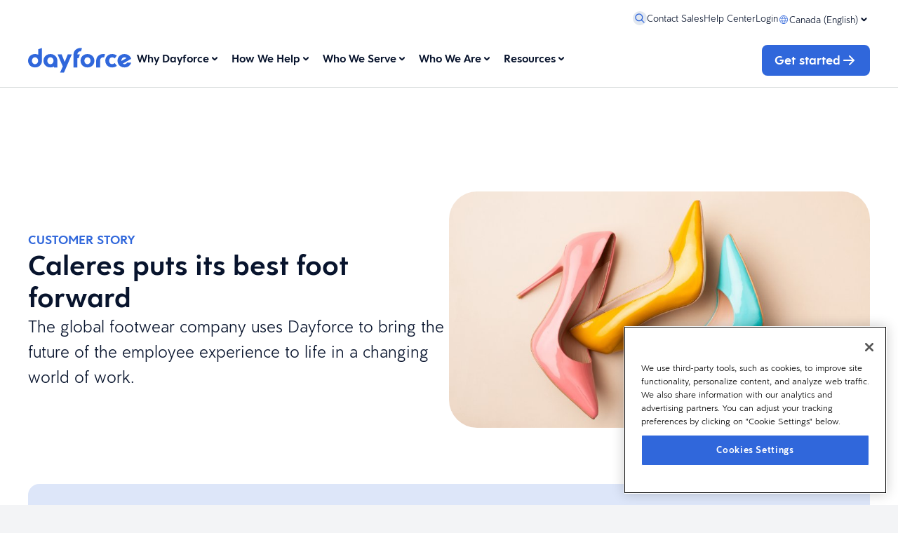

--- FILE ---
content_type: text/html; charset=utf-8
request_url: https://www.dayforce.com/ca/why-dayforce/customer-stories/caleres-puts-its-best-foot-forward
body_size: 47697
content:



<!DOCTYPE html>
<html lang=en class="h-full bg-gray-100">
<head>
    <meta charset="utf-8" />
    <meta name="viewport" content="width=device-width, initial-scale=1.0" />
    <title>Caleres puts its best foot forward</title>
    <meta name="description" content="The global footwear company uses Dayforce to bring the future of the employee experience to life in a changing world of work." />
    <meta name="keywords" content="the future of employee experience, earned wage access" />
    <meta property="og:title" content="Caleres puts its best foot forward" />
    <meta property="og:description" content="The global footwear company uses Dayforce to bring the future of the employee experience to life in a changing world of work." />
    <meta property="og:image" content="/getmedia/453450f7-6841-459f-a0c3-8967572e469c/Caleres-Hero.jpg" />
    <meta property="og:site_name" content="Dayforce" />
            <meta name="robots" content="index,follow" />
    <meta class="elastic" name="country" content="ca" />


    <link rel="canonical" href="https://www.dayforce.com/ca/why-dayforce/customer-stories/caleres-puts-its-best-foot-forward" />
    <link rel="alternate" href="https://www.dayforce.com/ca/why-dayforce/customer-stories/caleres-puts-its-best-foot-forward" hreflang="en-CA" />

    <!-- Preload (early fetch) -->
    <link rel="preload" as="style" href="/css/index.css?v=8QQjZA5V4G2LGQNrJU62KEsE9dKhmrg7EK6wOfRKnNA" />

    <link rel="icon" type="image/x-icon" href="/favicon.ico">
    <link rel="stylesheet" href="/css/index.css?v=8QQjZA5V4G2LGQNrJU62KEsE9dKhmrg7EK6wOfRKnNA" />
    <!-- OneTrust Cookies Consent Notice start for www.dayforce.com -->
    <script type="text/javascript" src="https://cdn.cookielaw.org/consent/423baf59-95d4-4c25-acf9-8b7886c238c0/OtAutoBlock.js"></script>
    <script src="https://cdn.cookielaw.org/scripttemplates/otSDKStub.js" data-document-language="true" type="text/javascript" charset="UTF-8" data-domain-script="423baf59-95d4-4c25-acf9-8b7886c238c0"></script>
    <script type="text/javascript">
        function OptanonWrapper() { }
    </script>
    <!-- OneTrust Cookies Consent Notice end for www.dayforce.com -->

    <!-- (Optional) preconnects -->
    <link rel="preconnect" href="https://cdn.cookielaw.org" crossorigin>
    <link rel="preconnect" href="https://assets.adobedtm.com" crossorigin>
    <link rel="preconnect" href="https://www.googletagmanager.com" crossorigin>

    <script src="https://assets.adobedtm.com/372107a3a79f/82359ba157ca/launch-d8eeb6dcefd8.min.js" async></script>

    <!-- Warm the module and its static imports -->
    <link rel="modulepreload" href="/js/components/export.js?v=nL6o9dmG7Mhlfvhtei5FAJtqjc9W4uB-aGbEeuWZSlw" />

    <script type="module" defer src="/js/components/export.js?v=nL6o9dmG7Mhlfvhtei5FAJtqjc9W4uB-aGbEeuWZSlw" data-ot-ignore></script>
    <script src="/js/AdobeTargetHelper.js" defer></script>
    <!-- Google Tag Manager -->
    <script>
        (function (w, d, s, l, i) {
            w[l] = w[l] || []; w[l].push({
                'gtm.start':
                    new Date().getTime(), event: 'gtm.js'
            }); var f = d.getElementsByTagName(s)[0],
                j = d.createElement(s), dl = l != 'dataLayer' ? '&l=' + l : ''; j.async = true; j.src =
                    'https://www.googletagmanager.com/gtm.js?id=' + i + dl; f.parentNode.insertBefore(j, f);
        })(window, document, 'script', 'dataLayer', 'GTM-MNQPDKBB');
    </script>
    <!-- End Google Tag Manager -->
    <script type="application/ld&#x2B;json">
        {
          "@context" : "https://schema.org",
          "@type" : "WebSite",
          "name" : "Dayforce",
          "url" : "https://www.dayforce.com"
        }
    </script>
    <link href="/_content/Kentico.Content.Web.Rcl/Content/Bundles/Public/systemPageComponents.min.css" rel="stylesheet" />

<script type="text/javascript">!function(T,l,y){var S=T.location,k="script",D="instrumentationKey",C="ingestionendpoint",I="disableExceptionTracking",E="ai.device.",b="toLowerCase",w="crossOrigin",N="POST",e="appInsightsSDK",t=y.name||"appInsights";(y.name||T[e])&&(T[e]=t);var n=T[t]||function(d){var g=!1,f=!1,m={initialize:!0,queue:[],sv:"5",version:2,config:d};function v(e,t){var n={},a="Browser";return n[E+"id"]=a[b](),n[E+"type"]=a,n["ai.operation.name"]=S&&S.pathname||"_unknown_",n["ai.internal.sdkVersion"]="javascript:snippet_"+(m.sv||m.version),{time:function(){var e=new Date;function t(e){var t=""+e;return 1===t.length&&(t="0"+t),t}return e.getUTCFullYear()+"-"+t(1+e.getUTCMonth())+"-"+t(e.getUTCDate())+"T"+t(e.getUTCHours())+":"+t(e.getUTCMinutes())+":"+t(e.getUTCSeconds())+"."+((e.getUTCMilliseconds()/1e3).toFixed(3)+"").slice(2,5)+"Z"}(),iKey:e,name:"Microsoft.ApplicationInsights."+e.replace(/-/g,"")+"."+t,sampleRate:100,tags:n,data:{baseData:{ver:2}}}}var h=d.url||y.src;if(h){function a(e){var t,n,a,i,r,o,s,c,u,p,l;g=!0,m.queue=[],f||(f=!0,t=h,s=function(){var e={},t=d.connectionString;if(t)for(var n=t.split(";"),a=0;a<n.length;a++){var i=n[a].split("=");2===i.length&&(e[i[0][b]()]=i[1])}if(!e[C]){var r=e.endpointsuffix,o=r?e.location:null;e[C]="https://"+(o?o+".":"")+"dc."+(r||"services.visualstudio.com")}return e}(),c=s[D]||d[D]||"",u=s[C],p=u?u+"/v2/track":d.endpointUrl,(l=[]).push((n="SDK LOAD Failure: Failed to load Application Insights SDK script (See stack for details)",a=t,i=p,(o=(r=v(c,"Exception")).data).baseType="ExceptionData",o.baseData.exceptions=[{typeName:"SDKLoadFailed",message:n.replace(/\./g,"-"),hasFullStack:!1,stack:n+"\nSnippet failed to load ["+a+"] -- Telemetry is disabled\nHelp Link: https://go.microsoft.com/fwlink/?linkid=2128109\nHost: "+(S&&S.pathname||"_unknown_")+"\nEndpoint: "+i,parsedStack:[]}],r)),l.push(function(e,t,n,a){var i=v(c,"Message"),r=i.data;r.baseType="MessageData";var o=r.baseData;return o.message='AI (Internal): 99 message:"'+("SDK LOAD Failure: Failed to load Application Insights SDK script (See stack for details) ("+n+")").replace(/\"/g,"")+'"',o.properties={endpoint:a},i}(0,0,t,p)),function(e,t){if(JSON){var n=T.fetch;if(n&&!y.useXhr)n(t,{method:N,body:JSON.stringify(e),mode:"cors"});else if(XMLHttpRequest){var a=new XMLHttpRequest;a.open(N,t),a.setRequestHeader("Content-type","application/json"),a.send(JSON.stringify(e))}}}(l,p))}function i(e,t){f||setTimeout(function(){!t&&m.core||a()},500)}var e=function(){var n=l.createElement(k);n.src=h;var e=y[w];return!e&&""!==e||"undefined"==n[w]||(n[w]=e),n.onload=i,n.onerror=a,n.onreadystatechange=function(e,t){"loaded"!==n.readyState&&"complete"!==n.readyState||i(0,t)},n}();y.ld<0?l.getElementsByTagName("head")[0].appendChild(e):setTimeout(function(){l.getElementsByTagName(k)[0].parentNode.appendChild(e)},y.ld||0)}try{m.cookie=l.cookie}catch(p){}function t(e){for(;e.length;)!function(t){m[t]=function(){var e=arguments;g||m.queue.push(function(){m[t].apply(m,e)})}}(e.pop())}var n="track",r="TrackPage",o="TrackEvent";t([n+"Event",n+"PageView",n+"Exception",n+"Trace",n+"DependencyData",n+"Metric",n+"PageViewPerformance","start"+r,"stop"+r,"start"+o,"stop"+o,"addTelemetryInitializer","setAuthenticatedUserContext","clearAuthenticatedUserContext","flush"]),m.SeverityLevel={Verbose:0,Information:1,Warning:2,Error:3,Critical:4};var s=(d.extensionConfig||{}).ApplicationInsightsAnalytics||{};if(!0!==d[I]&&!0!==s[I]){var c="onerror";t(["_"+c]);var u=T[c];T[c]=function(e,t,n,a,i){var r=u&&u(e,t,n,a,i);return!0!==r&&m["_"+c]({message:e,url:t,lineNumber:n,columnNumber:a,error:i}),r},d.autoExceptionInstrumented=!0}return m}(y.cfg);function a(){y.onInit&&y.onInit(n)}(T[t]=n).queue&&0===n.queue.length?(n.queue.push(a),n.trackPageView({})):a()}(window,document,{
src: "https://js.monitor.azure.com/scripts/b/ai.2.min.js", // The SDK URL Source
crossOrigin: "anonymous", 
cfg: { // Application Insights Configuration
    connectionString: 'InstrumentationKey=76f179c6-d20b-4992-a0ba-9c4e88cc7684;IngestionEndpoint=https://eastus2-3.in.applicationinsights.azure.com/;LiveEndpoint=https://eastus2.livediagnostics.monitor.azure.com/'
}});</script></head>
<body class="h-screen w-full overflow-y-scroll">
    <!-- Google Tag Manager (noscript) -->
    <noscript b-pv0ibv0809>
        <iframe b-pv0ibv0809 src="https://www.googletagmanager.com/ns.html?id=GTM-MNQPDKBB" height="0" width="0" style="display:none;visibility:hidden"></iframe>
    </noscript>
    <!-- End Google Tag Manager (noscript) -->
    

<!-- Page Type: PageViewModel<CustomerStoryPageModel> -->
<!-- DateTime: 2026-01-24T23:02:29.5249829&#x2B;00:00 -->
<div class="min-h-screen w-full">
    

    <div class="relative z-0 palette-light bg-surface-background w-full gap-14 desktop:gap-16">

        <sticky-stack semi-sticky>
            
<div id="header-slot" >

    <dayforce-header props='{&quot;contentRequest&quot;:{&quot;query&quot;:{&quot;text&quot;:&quot;&quot;,&quot;criteria&quot;:{&quot;criteriaType&quot;:&quot;And&quot;,&quot;criteria&quot;:[{&quot;criteriaType&quot;:&quot;StringTerms&quot;,&quot;terms&quot;:[&quot;en-CA&quot;],&quot;field&quot;:&quot;culture&quot;},{&quot;criteriaType&quot;:&quot;Or&quot;,&quot;criteria&quot;:[{&quot;criteriaType&quot;:&quot;And&quot;,&quot;criteria&quot;:[{&quot;criteriaType&quot;:&quot;StringTerms&quot;,&quot;terms&quot;:[&quot;BlogPage&quot;,&quot;Episode&quot;],&quot;field&quot;:&quot;pageType&quot;},{&quot;criteriaType&quot;:&quot;DateRange&quot;,&quot;range&quot;:{&quot;gte&quot;:&quot;2025-12-24T00:00:00&#x2B;00:00&quot;},&quot;field&quot;:&quot;publicationDate&quot;}]},{&quot;criteriaType&quot;:&quot;StringTerms&quot;,&quot;terms&quot;:[&quot;Testimonial&quot;],&quot;field&quot;:&quot;pageType&quot;}]}]},&quot;filters&quot;:{},&quot;skip&quot;:0,&quot;take&quot;:5,&quot;sort&quot;:{&quot;type&quot;:&quot;Random&quot;}},&quot;includes&quot;:{&quot;guids&quot;:[],&quot;documents&quot;:[],&quot;mergeStrategy&quot;:0},&quot;min&quot;:5,&quot;personalize&quot;:true},&quot;labels&quot;:{&quot;menuOpen&quot;:&quot;Open menu&quot;,&quot;menuClose&quot;:&quot;Close menu&quot;,&quot;searchOpen&quot;:&quot;&quot;,&quot;back&quot;:&quot;Back&quot;,&quot;searchPrompt&quot;:&quot;&quot;,&quot;searchPlaceholder&quot;:&quot;&quot;},&quot;ariaLabels&quot;:{&quot;chevronIconOpen&quot;:&quot;Open menu&quot;,&quot;chevronIconClose&quot;:&quot;Close menu&quot;,&quot;menuOpen&quot;:&quot;Open menu&quot;,&quot;menuClose&quot;:&quot;Close menu&quot;,&quot;searchOpen&quot;:&quot;&quot;,&quot;back&quot;:&quot;Back&quot;,&quot;searchPrompt&quot;:&quot;&quot;,&quot;searchPlaceholder&quot;:&quot;&quot;},&quot;mainMenu&quot;:[{&quot;type&quot;:&quot;Mega&quot;,&quot;left&quot;:[{&quot;type&quot;:&quot;Expandable&quot;,&quot;menuBlocks&quot;:{&quot;default&quot;:[],&quot;children&quot;:[{&quot;type&quot;:&quot;Link&quot;,&quot;description&quot;:&quot;Transform every area of HCM with Dayforce.&quot;,&quot;url&quot;:&quot;/ca/why-dayforce/dayforce-suite&quot;,&quot;title&quot;:&quot;The Dayforce Suite&quot;,&quot;themes&quot;:[]},{&quot;type&quot;:&quot;Link&quot;,&quot;description&quot;:&quot;Achieve simplicity at scale with our AI-powered people platform.&quot;,&quot;url&quot;:&quot;/ca/how-we-help/dayforce/leverage-ai-for-efficiency&quot;,&quot;title&quot;:&quot;AI at Dayforce&quot;,&quot;themes&quot;:[]},{&quot;type&quot;:&quot;Link&quot;,&quot;description&quot;:&quot;Prepare for what&#x2019;s next with HRIS technology that&#x2019;s built for the future.&quot;,&quot;url&quot;:&quot;/ca/why-dayforce/our-technology&quot;,&quot;title&quot;:&quot;Our Technology&quot;,&quot;themes&quot;:[]},{&quot;type&quot;:&quot;Link&quot;,&quot;description&quot;:&quot;Keep pace with changing labor laws and take a proactive approach to compliance.&quot;,&quot;url&quot;:&quot;/ca/why-dayforce/compliance&quot;,&quot;title&quot;:&quot;Compliance&quot;,&quot;themes&quot;:[]},{&quot;type&quot;:&quot;Link&quot;,&quot;description&quot;:&quot;Explore success stories from customers of all sizes, in every industry.&quot;,&quot;url&quot;:&quot;/ca/why-dayforce/customer-stories&quot;,&quot;title&quot;:&quot;Customer Stories&quot;,&quot;themes&quot;:[]}]},&quot;children&quot;:[{&quot;type&quot;:&quot;Link&quot;,&quot;description&quot;:&quot;Transform every area of HCM with Dayforce.&quot;,&quot;url&quot;:&quot;/ca/why-dayforce/dayforce-suite&quot;,&quot;title&quot;:&quot;The Dayforce Suite&quot;,&quot;themes&quot;:[]},{&quot;type&quot;:&quot;Link&quot;,&quot;description&quot;:&quot;Achieve simplicity at scale with our AI-powered people platform.&quot;,&quot;url&quot;:&quot;/ca/how-we-help/dayforce/leverage-ai-for-efficiency&quot;,&quot;title&quot;:&quot;AI at Dayforce&quot;,&quot;themes&quot;:[]},{&quot;type&quot;:&quot;Link&quot;,&quot;description&quot;:&quot;Prepare for what&#x2019;s next with HRIS technology that&#x2019;s built for the future.&quot;,&quot;url&quot;:&quot;/ca/why-dayforce/our-technology&quot;,&quot;title&quot;:&quot;Our Technology&quot;,&quot;themes&quot;:[]},{&quot;type&quot;:&quot;Link&quot;,&quot;description&quot;:&quot;Keep pace with changing labor laws and take a proactive approach to compliance.&quot;,&quot;url&quot;:&quot;/ca/why-dayforce/compliance&quot;,&quot;title&quot;:&quot;Compliance&quot;,&quot;themes&quot;:[]},{&quot;type&quot;:&quot;Link&quot;,&quot;description&quot;:&quot;Explore success stories from customers of all sizes, in every industry.&quot;,&quot;url&quot;:&quot;/ca/why-dayforce/customer-stories&quot;,&quot;title&quot;:&quot;Customer Stories&quot;,&quot;themes&quot;:[]}],&quot;title&quot;:&quot;What Differentiates Us&quot;,&quot;themes&quot;:[]}],&quot;center&quot;:[{&quot;type&quot;:&quot;Expandable&quot;,&quot;menuBlocks&quot;:{&quot;default&quot;:[],&quot;children&quot;:[{&quot;type&quot;:&quot;Link&quot;,&quot;description&quot;:&quot;Simplify your HR practices.&quot;,&quot;url&quot;:&quot;/ca/how-we-help/dayforce/streamline-hr-and-empower-people&quot;,&quot;title&quot;:&quot;HR Software&quot;,&quot;themes&quot;:[]},{&quot;type&quot;:&quot;Link&quot;,&quot;description&quot;:&quot;Run payroll at scale with confidence.&quot;,&quot;url&quot;:&quot;/ca/how-we-help/dayforce/pay-accurately-and-efficiently&quot;,&quot;title&quot;:&quot;Payroll&quot;,&quot;themes&quot;:[]},{&quot;type&quot;:&quot;Link&quot;,&quot;description&quot;:&quot;Optimize your people operations.&quot;,&quot;url&quot;:&quot;/ca/how-we-help/dayforce/agile-workforce-management&quot;,&quot;title&quot;:&quot;Workforce Management&quot;,&quot;themes&quot;:[]},{&quot;type&quot;:&quot;Link&quot;,&quot;description&quot;:&quot;Acquire, develop, and manage top talent&quot;,&quot;url&quot;:&quot;/ca/how-we-help/dayforce/attract-develop-and-retain-top-talent/&quot;,&quot;title&quot;:&quot;Talent&quot;,&quot;themes&quot;:[]},{&quot;type&quot;:&quot;Link&quot;,&quot;description&quot;:&quot;Plan smarter, act with confidence&quot;,&quot;url&quot;:&quot;/ca/how-we-help/dayforce/strategic-workforce-planning&quot;,&quot;title&quot;:&quot;Strategic Workforce Planning&quot;,&quot;themes&quot;:[]}]},&quot;children&quot;:[{&quot;type&quot;:&quot;Link&quot;,&quot;description&quot;:&quot;Simplify your HR practices.&quot;,&quot;url&quot;:&quot;/ca/how-we-help/dayforce/streamline-hr-and-empower-people&quot;,&quot;title&quot;:&quot;HR Software&quot;,&quot;themes&quot;:[]},{&quot;type&quot;:&quot;Link&quot;,&quot;description&quot;:&quot;Run payroll at scale with confidence.&quot;,&quot;url&quot;:&quot;/ca/how-we-help/dayforce/pay-accurately-and-efficiently&quot;,&quot;title&quot;:&quot;Payroll&quot;,&quot;themes&quot;:[]},{&quot;type&quot;:&quot;Link&quot;,&quot;description&quot;:&quot;Optimize your people operations.&quot;,&quot;url&quot;:&quot;/ca/how-we-help/dayforce/agile-workforce-management&quot;,&quot;title&quot;:&quot;Workforce Management&quot;,&quot;themes&quot;:[]},{&quot;type&quot;:&quot;Link&quot;,&quot;description&quot;:&quot;Acquire, develop, and manage top talent&quot;,&quot;url&quot;:&quot;/ca/how-we-help/dayforce/attract-develop-and-retain-top-talent/&quot;,&quot;title&quot;:&quot;Talent&quot;,&quot;themes&quot;:[]},{&quot;type&quot;:&quot;Link&quot;,&quot;description&quot;:&quot;Plan smarter, act with confidence&quot;,&quot;url&quot;:&quot;/ca/how-we-help/dayforce/strategic-workforce-planning&quot;,&quot;title&quot;:&quot;Strategic Workforce Planning&quot;,&quot;themes&quot;:[]}],&quot;title&quot;:&quot;What We Sell&quot;,&quot;themes&quot;:[]}],&quot;right&quot;:[],&quot;menuBlocks&quot;:{&quot;default&quot;:[],&quot;primary&quot;:[{&quot;type&quot;:&quot;Expandable&quot;,&quot;menuBlocks&quot;:{&quot;default&quot;:[],&quot;children&quot;:[{&quot;type&quot;:&quot;Link&quot;,&quot;description&quot;:&quot;Transform every area of HCM with Dayforce.&quot;,&quot;url&quot;:&quot;/ca/why-dayforce/dayforce-suite&quot;,&quot;title&quot;:&quot;The Dayforce Suite&quot;,&quot;themes&quot;:[]},{&quot;type&quot;:&quot;Link&quot;,&quot;description&quot;:&quot;Achieve simplicity at scale with our AI-powered people platform.&quot;,&quot;url&quot;:&quot;/ca/how-we-help/dayforce/leverage-ai-for-efficiency&quot;,&quot;title&quot;:&quot;AI at Dayforce&quot;,&quot;themes&quot;:[]},{&quot;type&quot;:&quot;Link&quot;,&quot;description&quot;:&quot;Prepare for what&#x2019;s next with HRIS technology that&#x2019;s built for the future.&quot;,&quot;url&quot;:&quot;/ca/why-dayforce/our-technology&quot;,&quot;title&quot;:&quot;Our Technology&quot;,&quot;themes&quot;:[]},{&quot;type&quot;:&quot;Link&quot;,&quot;description&quot;:&quot;Keep pace with changing labor laws and take a proactive approach to compliance.&quot;,&quot;url&quot;:&quot;/ca/why-dayforce/compliance&quot;,&quot;title&quot;:&quot;Compliance&quot;,&quot;themes&quot;:[]},{&quot;type&quot;:&quot;Link&quot;,&quot;description&quot;:&quot;Explore success stories from customers of all sizes, in every industry.&quot;,&quot;url&quot;:&quot;/ca/why-dayforce/customer-stories&quot;,&quot;title&quot;:&quot;Customer Stories&quot;,&quot;themes&quot;:[]}]},&quot;children&quot;:[{&quot;type&quot;:&quot;Link&quot;,&quot;description&quot;:&quot;Transform every area of HCM with Dayforce.&quot;,&quot;url&quot;:&quot;/ca/why-dayforce/dayforce-suite&quot;,&quot;title&quot;:&quot;The Dayforce Suite&quot;,&quot;themes&quot;:[]},{&quot;type&quot;:&quot;Link&quot;,&quot;description&quot;:&quot;Achieve simplicity at scale with our AI-powered people platform.&quot;,&quot;url&quot;:&quot;/ca/how-we-help/dayforce/leverage-ai-for-efficiency&quot;,&quot;title&quot;:&quot;AI at Dayforce&quot;,&quot;themes&quot;:[]},{&quot;type&quot;:&quot;Link&quot;,&quot;description&quot;:&quot;Prepare for what&#x2019;s next with HRIS technology that&#x2019;s built for the future.&quot;,&quot;url&quot;:&quot;/ca/why-dayforce/our-technology&quot;,&quot;title&quot;:&quot;Our Technology&quot;,&quot;themes&quot;:[]},{&quot;type&quot;:&quot;Link&quot;,&quot;description&quot;:&quot;Keep pace with changing labor laws and take a proactive approach to compliance.&quot;,&quot;url&quot;:&quot;/ca/why-dayforce/compliance&quot;,&quot;title&quot;:&quot;Compliance&quot;,&quot;themes&quot;:[]},{&quot;type&quot;:&quot;Link&quot;,&quot;description&quot;:&quot;Explore success stories from customers of all sizes, in every industry.&quot;,&quot;url&quot;:&quot;/ca/why-dayforce/customer-stories&quot;,&quot;title&quot;:&quot;Customer Stories&quot;,&quot;themes&quot;:[]}],&quot;title&quot;:&quot;What Differentiates Us&quot;,&quot;themes&quot;:[]}],&quot;secondary&quot;:[{&quot;type&quot;:&quot;Expandable&quot;,&quot;menuBlocks&quot;:{&quot;default&quot;:[],&quot;children&quot;:[{&quot;type&quot;:&quot;Link&quot;,&quot;description&quot;:&quot;Simplify your HR practices.&quot;,&quot;url&quot;:&quot;/ca/how-we-help/dayforce/streamline-hr-and-empower-people&quot;,&quot;title&quot;:&quot;HR Software&quot;,&quot;themes&quot;:[]},{&quot;type&quot;:&quot;Link&quot;,&quot;description&quot;:&quot;Run payroll at scale with confidence.&quot;,&quot;url&quot;:&quot;/ca/how-we-help/dayforce/pay-accurately-and-efficiently&quot;,&quot;title&quot;:&quot;Payroll&quot;,&quot;themes&quot;:[]},{&quot;type&quot;:&quot;Link&quot;,&quot;description&quot;:&quot;Optimize your people operations.&quot;,&quot;url&quot;:&quot;/ca/how-we-help/dayforce/agile-workforce-management&quot;,&quot;title&quot;:&quot;Workforce Management&quot;,&quot;themes&quot;:[]},{&quot;type&quot;:&quot;Link&quot;,&quot;description&quot;:&quot;Acquire, develop, and manage top talent&quot;,&quot;url&quot;:&quot;/ca/how-we-help/dayforce/attract-develop-and-retain-top-talent/&quot;,&quot;title&quot;:&quot;Talent&quot;,&quot;themes&quot;:[]},{&quot;type&quot;:&quot;Link&quot;,&quot;description&quot;:&quot;Plan smarter, act with confidence&quot;,&quot;url&quot;:&quot;/ca/how-we-help/dayforce/strategic-workforce-planning&quot;,&quot;title&quot;:&quot;Strategic Workforce Planning&quot;,&quot;themes&quot;:[]}]},&quot;children&quot;:[{&quot;type&quot;:&quot;Link&quot;,&quot;description&quot;:&quot;Simplify your HR practices.&quot;,&quot;url&quot;:&quot;/ca/how-we-help/dayforce/streamline-hr-and-empower-people&quot;,&quot;title&quot;:&quot;HR Software&quot;,&quot;themes&quot;:[]},{&quot;type&quot;:&quot;Link&quot;,&quot;description&quot;:&quot;Run payroll at scale with confidence.&quot;,&quot;url&quot;:&quot;/ca/how-we-help/dayforce/pay-accurately-and-efficiently&quot;,&quot;title&quot;:&quot;Payroll&quot;,&quot;themes&quot;:[]},{&quot;type&quot;:&quot;Link&quot;,&quot;description&quot;:&quot;Optimize your people operations.&quot;,&quot;url&quot;:&quot;/ca/how-we-help/dayforce/agile-workforce-management&quot;,&quot;title&quot;:&quot;Workforce Management&quot;,&quot;themes&quot;:[]},{&quot;type&quot;:&quot;Link&quot;,&quot;description&quot;:&quot;Acquire, develop, and manage top talent&quot;,&quot;url&quot;:&quot;/ca/how-we-help/dayforce/attract-develop-and-retain-top-talent/&quot;,&quot;title&quot;:&quot;Talent&quot;,&quot;themes&quot;:[]},{&quot;type&quot;:&quot;Link&quot;,&quot;description&quot;:&quot;Plan smarter, act with confidence&quot;,&quot;url&quot;:&quot;/ca/how-we-help/dayforce/strategic-workforce-planning&quot;,&quot;title&quot;:&quot;Strategic Workforce Planning&quot;,&quot;themes&quot;:[]}],&quot;title&quot;:&quot;What We Sell&quot;,&quot;themes&quot;:[]}],&quot;tertiary&quot;:[]},&quot;children&quot;:[],&quot;title&quot;:&quot;Why Dayforce&quot;,&quot;themes&quot;:[]},{&quot;type&quot;:&quot;Mega&quot;,&quot;left&quot;:[{&quot;type&quot;:&quot;Expandable&quot;,&quot;menuBlocks&quot;:{&quot;default&quot;:[],&quot;children&quot;:[{&quot;type&quot;:&quot;Link&quot;,&quot;url&quot;:&quot;/ca/how-we-help/dayforce/leverage-ai-for-efficiency&quot;,&quot;title&quot;:&quot;Leverage AI for Better People Experiences&quot;,&quot;themes&quot;:[]},{&quot;type&quot;:&quot;Submenu&quot;,&quot;menuBlocks&quot;:{&quot;default&quot;:[],&quot;children&quot;:[{&quot;type&quot;:&quot;Cta&quot;,&quot;cta&quot;:{&quot;title&quot;:&quot;Explore Dayforce HR&quot;,&quot;suffixIcon&quot;:&quot;Arrow&quot;,&quot;url&quot;:&quot;/ca/how-we-help/dayforce/streamline-hr-and-empower-people&quot;},&quot;title&quot;:&quot;Empower your organization with the all-in-one HR platform.&quot;,&quot;themes&quot;:[]},{&quot;type&quot;:&quot;Link&quot;,&quot;description&quot;:&quot;Create a connected employee experience.&quot;,&quot;url&quot;:&quot;/ca/how-we-help/dayforce/streamline-hr-and-empower-people/people-experience&quot;,&quot;title&quot;:&quot;People Experience&quot;,&quot;themes&quot;:[]},{&quot;type&quot;:&quot;Link&quot;,&quot;description&quot;:&quot;Help make benefits easy and intuitive.&quot;,&quot;url&quot;:&quot;/ca/how-we-help/dayforce/streamline-hr-and-empower-people/employee-benefits-management&quot;,&quot;title&quot;:&quot;Benefits&quot;,&quot;themes&quot;:[]},{&quot;type&quot;:&quot;Link&quot;,&quot;description&quot;:&quot;Embrace the power of on-demand pay.&quot;,&quot;url&quot;:&quot;/ca/how-we-help/dayforce/pay-accurately-and-efficiently/dayforce-wallet&quot;,&quot;title&quot;:&quot;Dayforce Wallet&quot;,&quot;themes&quot;:[]},{&quot;type&quot;:&quot;Link&quot;,&quot;description&quot;:&quot;Build a better benefits experience.&quot;,&quot;url&quot;:&quot;/ca/how-we-help/dayforce/streamline-hr-and-empower-people/employee-benefits-management/managed-benefits-services&quot;,&quot;title&quot;:&quot;Managed Benefits Services&quot;,&quot;themes&quot;:[]},{&quot;type&quot;:&quot;Link&quot;,&quot;description&quot;:&quot;Manage employee records with ease.&quot;,&quot;url&quot;:&quot;/ca/how-we-help/dayforce/streamline-hr-and-empower-people/hr-software&quot;,&quot;title&quot;:&quot;HR Software&quot;,&quot;themes&quot;:[]},{&quot;type&quot;:&quot;Link&quot;,&quot;description&quot;:&quot;Manage your people on the go.&quot;,&quot;url&quot;:&quot;/ca/how-we-help/dayforce/streamline-hr-and-empower-people/hr-software/mobile-app&quot;,&quot;title&quot;:&quot;Dayforce Mobile&quot;,&quot;themes&quot;:[]},{&quot;type&quot;:&quot;Link&quot;,&quot;description&quot;:&quot;Manage your people on the go.&quot;,&quot;url&quot;:&quot;/ca/how-we-help/dayforce/streamline-hr-and-empower-people/hr-software/document-management&quot;,&quot;title&quot;:&quot;Document Management&quot;,&quot;themes&quot;:[]},{&quot;type&quot;:&quot;Link&quot;,&quot;description&quot;:&quot;Manage work-life using voice and chat commands.&quot;,&quot;url&quot;:&quot;/ca/how-we-help/dayforce/agile-workforce-management/dayforce-assistant&quot;,&quot;title&quot;:&quot;Dayforce AI Assistant&quot;,&quot;themes&quot;:[]}]},&quot;children&quot;:[{&quot;type&quot;:&quot;Cta&quot;,&quot;cta&quot;:{&quot;title&quot;:&quot;Explore Dayforce HR&quot;,&quot;suffixIcon&quot;:&quot;Arrow&quot;,&quot;url&quot;:&quot;/ca/how-we-help/dayforce/streamline-hr-and-empower-people&quot;},&quot;title&quot;:&quot;Empower your organization with the all-in-one HR platform.&quot;,&quot;themes&quot;:[]},{&quot;type&quot;:&quot;Link&quot;,&quot;description&quot;:&quot;Create a connected employee experience.&quot;,&quot;url&quot;:&quot;/ca/how-we-help/dayforce/streamline-hr-and-empower-people/people-experience&quot;,&quot;title&quot;:&quot;People Experience&quot;,&quot;themes&quot;:[]},{&quot;type&quot;:&quot;Link&quot;,&quot;description&quot;:&quot;Help make benefits easy and intuitive.&quot;,&quot;url&quot;:&quot;/ca/how-we-help/dayforce/streamline-hr-and-empower-people/employee-benefits-management&quot;,&quot;title&quot;:&quot;Benefits&quot;,&quot;themes&quot;:[]},{&quot;type&quot;:&quot;Link&quot;,&quot;description&quot;:&quot;Embrace the power of on-demand pay.&quot;,&quot;url&quot;:&quot;/ca/how-we-help/dayforce/pay-accurately-and-efficiently/dayforce-wallet&quot;,&quot;title&quot;:&quot;Dayforce Wallet&quot;,&quot;themes&quot;:[]},{&quot;type&quot;:&quot;Link&quot;,&quot;description&quot;:&quot;Build a better benefits experience.&quot;,&quot;url&quot;:&quot;/ca/how-we-help/dayforce/streamline-hr-and-empower-people/employee-benefits-management/managed-benefits-services&quot;,&quot;title&quot;:&quot;Managed Benefits Services&quot;,&quot;themes&quot;:[]},{&quot;type&quot;:&quot;Link&quot;,&quot;description&quot;:&quot;Manage employee records with ease.&quot;,&quot;url&quot;:&quot;/ca/how-we-help/dayforce/streamline-hr-and-empower-people/hr-software&quot;,&quot;title&quot;:&quot;HR Software&quot;,&quot;themes&quot;:[]},{&quot;type&quot;:&quot;Link&quot;,&quot;description&quot;:&quot;Manage your people on the go.&quot;,&quot;url&quot;:&quot;/ca/how-we-help/dayforce/streamline-hr-and-empower-people/hr-software/mobile-app&quot;,&quot;title&quot;:&quot;Dayforce Mobile&quot;,&quot;themes&quot;:[]},{&quot;type&quot;:&quot;Link&quot;,&quot;description&quot;:&quot;Manage your people on the go.&quot;,&quot;url&quot;:&quot;/ca/how-we-help/dayforce/streamline-hr-and-empower-people/hr-software/document-management&quot;,&quot;title&quot;:&quot;Document Management&quot;,&quot;themes&quot;:[]},{&quot;type&quot;:&quot;Link&quot;,&quot;description&quot;:&quot;Manage work-life using voice and chat commands.&quot;,&quot;url&quot;:&quot;/ca/how-we-help/dayforce/agile-workforce-management/dayforce-assistant&quot;,&quot;title&quot;:&quot;Dayforce AI Assistant&quot;,&quot;themes&quot;:[]}],&quot;title&quot;:&quot;Streamline HR and Empower People&quot;,&quot;themes&quot;:[]},{&quot;type&quot;:&quot;Submenu&quot;,&quot;menuBlocks&quot;:{&quot;default&quot;:[],&quot;children&quot;:[{&quot;type&quot;:&quot;Cta&quot;,&quot;cta&quot;:{&quot;title&quot;:&quot;Explore Dayforce Payroll&quot;,&quot;suffixIcon&quot;:&quot;Arrow&quot;,&quot;url&quot;:&quot;/ca/how-we-help/dayforce/pay-accurately-and-efficiently&quot;},&quot;title&quot;:&quot;Confidently run payroll at scale with a unified platform for time and pay.&quot;,&quot;themes&quot;:[]},{&quot;type&quot;:&quot;Link&quot;,&quot;description&quot;:&quot;Pay employees in over 200 countries.&quot;,&quot;url&quot;:&quot;/ca/how-we-help/dayforce/pay-accurately-and-efficiently/global-payroll&quot;,&quot;title&quot;:&quot;Global Payroll&quot;,&quot;themes&quot;:[]},{&quot;type&quot;:&quot;Link&quot;,&quot;description&quot;:&quot;Embrace the power of on-demand pay.&quot;,&quot;url&quot;:&quot;/ca/how-we-help/dayforce/pay-accurately-and-efficiently/dayforce-wallet&quot;,&quot;title&quot;:&quot;Dayforce Wallet&quot;,&quot;themes&quot;:[]},{&quot;type&quot;:&quot;Link&quot;,&quot;description&quot;:&quot;Outsource payroll to Dayforce professionals.\u00A0\u00A0&quot;,&quot;url&quot;:&quot;/ca/how-we-help/dayforce/pay-accurately-and-efficiently/managed-payroll-services&quot;,&quot;title&quot;:&quot;Managed Payroll Services&quot;,&quot;themes&quot;:[]}]},&quot;children&quot;:[{&quot;type&quot;:&quot;Cta&quot;,&quot;cta&quot;:{&quot;title&quot;:&quot;Explore Dayforce Payroll&quot;,&quot;suffixIcon&quot;:&quot;Arrow&quot;,&quot;url&quot;:&quot;/ca/how-we-help/dayforce/pay-accurately-and-efficiently&quot;},&quot;title&quot;:&quot;Confidently run payroll at scale with a unified platform for time and pay.&quot;,&quot;themes&quot;:[]},{&quot;type&quot;:&quot;Link&quot;,&quot;description&quot;:&quot;Pay employees in over 200 countries.&quot;,&quot;url&quot;:&quot;/ca/how-we-help/dayforce/pay-accurately-and-efficiently/global-payroll&quot;,&quot;title&quot;:&quot;Global Payroll&quot;,&quot;themes&quot;:[]},{&quot;type&quot;:&quot;Link&quot;,&quot;description&quot;:&quot;Embrace the power of on-demand pay.&quot;,&quot;url&quot;:&quot;/ca/how-we-help/dayforce/pay-accurately-and-efficiently/dayforce-wallet&quot;,&quot;title&quot;:&quot;Dayforce Wallet&quot;,&quot;themes&quot;:[]},{&quot;type&quot;:&quot;Link&quot;,&quot;description&quot;:&quot;Outsource payroll to Dayforce professionals.\u00A0\u00A0&quot;,&quot;url&quot;:&quot;/ca/how-we-help/dayforce/pay-accurately-and-efficiently/managed-payroll-services&quot;,&quot;title&quot;:&quot;Managed Payroll Services&quot;,&quot;themes&quot;:[]}],&quot;title&quot;:&quot;Pay Accurately and Efficiently&quot;,&quot;themes&quot;:[]},{&quot;type&quot;:&quot;Submenu&quot;,&quot;menuBlocks&quot;:{&quot;default&quot;:[],&quot;children&quot;:[{&quot;type&quot;:&quot;Cta&quot;,&quot;cta&quot;:{&quot;title&quot;:&quot;Explore Dayforce Workforce Management&quot;,&quot;suffixIcon&quot;:&quot;Arrow&quot;,&quot;url&quot;:&quot;/ca/how-we-help/dayforce/agile-workforce-management&quot;},&quot;title&quot;:&quot;Optimize your people operations for a happier, more productive workforce.&quot;,&quot;themes&quot;:[]},{&quot;type&quot;:&quot;Link&quot;,&quot;description&quot;:&quot;Quickly adapt to scheduling changes.&quot;,&quot;url&quot;:&quot;/ca/how-we-help/dayforce/agile-workforce-management/time-attendance&quot;,&quot;title&quot;:&quot;Time and Attendance&quot;,&quot;themes&quot;:[]},{&quot;type&quot;:&quot;Link&quot;,&quot;description&quot;:&quot;Optimize labor costs with smart scheduling.&quot;,&quot;url&quot;:&quot;/ca/how-we-help/dayforce/agile-workforce-management/scheduling&quot;,&quot;title&quot;:&quot;Scheduling&quot;,&quot;themes&quot;:[]},{&quot;type&quot;:&quot;Link&quot;,&quot;description&quot;:&quot;Easily track planned and unplanned absences.&quot;,&quot;url&quot;:&quot;/ca/how-we-help/dayforce/agile-workforce-management/absence-management&quot;,&quot;title&quot;:&quot;Absence Management&quot;,&quot;themes&quot;:[]},{&quot;type&quot;:&quot;Link&quot;,&quot;description&quot;:&quot;Manage work-life using voice and chat commands.&quot;,&quot;url&quot;:&quot;/ca/how-we-help/dayforce/agile-workforce-management/dayforce-assistant&quot;,&quot;title&quot;:&quot;Dayforce AI Assistant&quot;,&quot;themes&quot;:[]},{&quot;type&quot;:&quot;Link&quot;,&quot;description&quot;:&quot;Embrace the power of on-demand pay.&quot;,&quot;url&quot;:&quot;/ca/how-we-help/dayforce/pay-accurately-and-efficiently/dayforce-wallet&quot;,&quot;title&quot;:&quot;Dayforce Wallet&quot;,&quot;themes&quot;:[]},{&quot;type&quot;:&quot;Link&quot;,&quot;description&quot;:&quot;Simplify clocking in and out.&quot;,&quot;url&quot;:&quot;/ca/how-we-help/dayforce/agile-workforce-management/dayforce-time-clocks&quot;,&quot;title&quot;:&quot;Dayforce Time Clocks&quot;,&quot;themes&quot;:[]},{&quot;type&quot;:&quot;Link&quot;,&quot;description&quot;:&quot;Plan your people operations with purpose.&quot;,&quot;url&quot;:&quot;/ca/how-we-help/dayforce/agile-workforce-management/labor-planning&quot;,&quot;title&quot;:&quot;Labor Planning&quot;,&quot;themes&quot;:[]},{&quot;type&quot;:&quot;Link&quot;,&quot;description&quot;:&quot;Strategically deploy tasks across your workforce.&quot;,&quot;url&quot;:&quot;/ca/how-we-help/dayforce/agile-workforce-management/task-management&quot;,&quot;title&quot;:&quot;Task Management&quot;,&quot;themes&quot;:[]}]},&quot;children&quot;:[{&quot;type&quot;:&quot;Cta&quot;,&quot;cta&quot;:{&quot;title&quot;:&quot;Explore Dayforce Workforce Management&quot;,&quot;suffixIcon&quot;:&quot;Arrow&quot;,&quot;url&quot;:&quot;/ca/how-we-help/dayforce/agile-workforce-management&quot;},&quot;title&quot;:&quot;Optimize your people operations for a happier, more productive workforce.&quot;,&quot;themes&quot;:[]},{&quot;type&quot;:&quot;Link&quot;,&quot;description&quot;:&quot;Quickly adapt to scheduling changes.&quot;,&quot;url&quot;:&quot;/ca/how-we-help/dayforce/agile-workforce-management/time-attendance&quot;,&quot;title&quot;:&quot;Time and Attendance&quot;,&quot;themes&quot;:[]},{&quot;type&quot;:&quot;Link&quot;,&quot;description&quot;:&quot;Optimize labor costs with smart scheduling.&quot;,&quot;url&quot;:&quot;/ca/how-we-help/dayforce/agile-workforce-management/scheduling&quot;,&quot;title&quot;:&quot;Scheduling&quot;,&quot;themes&quot;:[]},{&quot;type&quot;:&quot;Link&quot;,&quot;description&quot;:&quot;Easily track planned and unplanned absences.&quot;,&quot;url&quot;:&quot;/ca/how-we-help/dayforce/agile-workforce-management/absence-management&quot;,&quot;title&quot;:&quot;Absence Management&quot;,&quot;themes&quot;:[]},{&quot;type&quot;:&quot;Link&quot;,&quot;description&quot;:&quot;Manage work-life using voice and chat commands.&quot;,&quot;url&quot;:&quot;/ca/how-we-help/dayforce/agile-workforce-management/dayforce-assistant&quot;,&quot;title&quot;:&quot;Dayforce AI Assistant&quot;,&quot;themes&quot;:[]},{&quot;type&quot;:&quot;Link&quot;,&quot;description&quot;:&quot;Embrace the power of on-demand pay.&quot;,&quot;url&quot;:&quot;/ca/how-we-help/dayforce/pay-accurately-and-efficiently/dayforce-wallet&quot;,&quot;title&quot;:&quot;Dayforce Wallet&quot;,&quot;themes&quot;:[]},{&quot;type&quot;:&quot;Link&quot;,&quot;description&quot;:&quot;Simplify clocking in and out.&quot;,&quot;url&quot;:&quot;/ca/how-we-help/dayforce/agile-workforce-management/dayforce-time-clocks&quot;,&quot;title&quot;:&quot;Dayforce Time Clocks&quot;,&quot;themes&quot;:[]},{&quot;type&quot;:&quot;Link&quot;,&quot;description&quot;:&quot;Plan your people operations with purpose.&quot;,&quot;url&quot;:&quot;/ca/how-we-help/dayforce/agile-workforce-management/labor-planning&quot;,&quot;title&quot;:&quot;Labor Planning&quot;,&quot;themes&quot;:[]},{&quot;type&quot;:&quot;Link&quot;,&quot;description&quot;:&quot;Strategically deploy tasks across your workforce.&quot;,&quot;url&quot;:&quot;/ca/how-we-help/dayforce/agile-workforce-management/task-management&quot;,&quot;title&quot;:&quot;Task Management&quot;,&quot;themes&quot;:[]}],&quot;title&quot;:&quot;Unlock Agile Workforce Management&quot;,&quot;themes&quot;:[]},{&quot;type&quot;:&quot;Submenu&quot;,&quot;menuBlocks&quot;:{&quot;default&quot;:[],&quot;children&quot;:[{&quot;type&quot;:&quot;Cta&quot;,&quot;cta&quot;:{&quot;title&quot;:&quot;Explore Dayforce Reporting and Analytics &quot;,&quot;suffixIcon&quot;:&quot;Arrow&quot;,&quot;url&quot;:&quot;/ca/how-we-help/dayforce/make-data-driven-hr-decisions&quot;},&quot;title&quot;:&quot;Go from data to insights to action with real-time analytics and configurable dashboards.&quot;,&quot;themes&quot;:[]},{&quot;type&quot;:&quot;Link&quot;,&quot;description&quot;:&quot;Get a 360-degree view of your business.&quot;,&quot;url&quot;:&quot;/ca/how-we-help/dayforce/make-data-driven-hr-decisions/advanced-reporting&quot;,&quot;title&quot;:&quot;Reporting&quot;,&quot;themes&quot;:[]},{&quot;type&quot;:&quot;Link&quot;,&quot;description&quot;:&quot;Discover actionable insights in your data.&quot;,&quot;url&quot;:&quot;/ca/how-we-help/dayforce/make-data-driven-hr-decisions/people-analytics&quot;,&quot;title&quot;:&quot;People Analytics&quot;,&quot;themes&quot;:[]}]},&quot;children&quot;:[{&quot;type&quot;:&quot;Cta&quot;,&quot;cta&quot;:{&quot;title&quot;:&quot;Explore Dayforce Reporting and Analytics &quot;,&quot;suffixIcon&quot;:&quot;Arrow&quot;,&quot;url&quot;:&quot;/ca/how-we-help/dayforce/make-data-driven-hr-decisions&quot;},&quot;title&quot;:&quot;Go from data to insights to action with real-time analytics and configurable dashboards.&quot;,&quot;themes&quot;:[]},{&quot;type&quot;:&quot;Link&quot;,&quot;description&quot;:&quot;Get a 360-degree view of your business.&quot;,&quot;url&quot;:&quot;/ca/how-we-help/dayforce/make-data-driven-hr-decisions/advanced-reporting&quot;,&quot;title&quot;:&quot;Reporting&quot;,&quot;themes&quot;:[]},{&quot;type&quot;:&quot;Link&quot;,&quot;description&quot;:&quot;Discover actionable insights in your data.&quot;,&quot;url&quot;:&quot;/ca/how-we-help/dayforce/make-data-driven-hr-decisions/people-analytics&quot;,&quot;title&quot;:&quot;People Analytics&quot;,&quot;themes&quot;:[]}],&quot;title&quot;:&quot;Make Data-Driven HR Decisions&quot;,&quot;themes&quot;:[]},{&quot;type&quot;:&quot;Submenu&quot;,&quot;menuBlocks&quot;:{&quot;default&quot;:[],&quot;children&quot;:[{&quot;type&quot;:&quot;Cta&quot;,&quot;cta&quot;:{&quot;title&quot;:&quot;Explore Dayforce Talent&quot;,&quot;suffixIcon&quot;:&quot;Arrow&quot;,&quot;url&quot;:&quot;/ca/how-we-help/dayforce/attract-develop-and-retain-top-talent&quot;},&quot;title&quot;:&quot;Recruit, retain, and reskill your global workforce with AI-driven talent tools.&quot;,&quot;themes&quot;:[]},{&quot;type&quot;:&quot;Link&quot;,&quot;description&quot;:&quot;Simplify hiring at scale.&quot;,&quot;url&quot;:&quot;/ca/how-we-help/dayforce/attract-develop-and-retain-top-talent/talent-acquisition/recruiting&quot;,&quot;title&quot;:&quot;Recruiting&quot;,&quot;themes&quot;:[]},{&quot;type&quot;:&quot;Link&quot;,&quot;description&quot;:&quot;Engage new hires even before day one.&quot;,&quot;url&quot;:&quot;/ca/how-we-help/dayforce/attract-develop-and-retain-top-talent/talent-acquisition/onboarding&quot;,&quot;title&quot;:&quot;Onboarding&quot;,&quot;themes&quot;:[]},{&quot;type&quot;:&quot;Link&quot;,&quot;description&quot;:&quot;Equip employees with AI-assisted career pathing.&quot;,&quot;url&quot;:&quot;/ca/how-we-help/dayforce/attract-develop-and-retain-top-talent/talent-management/career-explorer&quot;,&quot;title&quot;:&quot;Career Explorer&quot;,&quot;themes&quot;:[]},{&quot;type&quot;:&quot;Link&quot;,&quot;description&quot;:&quot;Deliver exceptional learning experiences.&quot;,&quot;url&quot;:&quot;/ca/how-we-help/dayforce/attract-develop-and-retain-top-talent/talent-management/learning&quot;,&quot;title&quot;:&quot;Learning&quot;,&quot;themes&quot;:[]},{&quot;type&quot;:&quot;Link&quot;,&quot;description&quot;:&quot;Inspire your people to succeed.&quot;,&quot;url&quot;:&quot;/ca/how-we-help/dayforce/attract-develop-and-retain-top-talent/talent-management/performance&quot;,&quot;title&quot;:&quot;Performance&quot;,&quot;themes&quot;:[]},{&quot;type&quot;:&quot;Link&quot;,&quot;description&quot;:&quot;Make compensation planning a breeze.&quot;,&quot;url&quot;:&quot;/ca/how-we-help/dayforce/attract-develop-and-retain-top-talent/talent-management/compensation&quot;,&quot;title&quot;:&quot;Compensation&quot;,&quot;themes&quot;:[]},{&quot;type&quot;:&quot;Link&quot;,&quot;description&quot;:&quot;Help future-proof your workforce.&quot;,&quot;url&quot;:&quot;/ca/how-we-help/dayforce/attract-develop-and-retain-top-talent/talent-management/succession-planning&quot;,&quot;title&quot;:&quot;Succession Planning&quot;,&quot;themes&quot;:[]},{&quot;type&quot;:&quot;Link&quot;,&quot;description&quot;:&quot;Hire faster and streamline onboarding.&quot;,&quot;url&quot;:&quot;/ca/how-we-help/dayforce/attract-develop-and-retain-top-talent/talent-acquisition&quot;,&quot;title&quot;:&quot;Talent Acquisition&quot;,&quot;themes&quot;:[]},{&quot;type&quot;:&quot;Link&quot;,&quot;description&quot;:&quot;Grow and develop your people.&quot;,&quot;url&quot;:&quot;/ca/how-we-help/dayforce/attract-develop-and-retain-top-talent/talent-development&quot;,&quot;title&quot;:&quot;Talent Development&quot;,&quot;themes&quot;:[]},{&quot;type&quot;:&quot;Link&quot;,&quot;description&quot;:&quot;Empower your workforce and drive performance.&quot;,&quot;url&quot;:&quot;/ca/how-we-help/dayforce/attract-develop-and-retain-top-talent/talent-management&quot;,&quot;title&quot;:&quot;Talent Management&quot;,&quot;themes&quot;:[]},{&quot;type&quot;:&quot;Link&quot;,&quot;description&quot;:&quot;Give every employee a voice.&quot;,&quot;url&quot;:&quot;/ca/how-we-help/dayforce/attract-develop-and-retain-top-talent/talent-management/engagement&quot;,&quot;title&quot;:&quot;Engagement&quot;,&quot;themes&quot;:[]}]},&quot;children&quot;:[{&quot;type&quot;:&quot;Cta&quot;,&quot;cta&quot;:{&quot;title&quot;:&quot;Explore Dayforce Talent&quot;,&quot;suffixIcon&quot;:&quot;Arrow&quot;,&quot;url&quot;:&quot;/ca/how-we-help/dayforce/attract-develop-and-retain-top-talent&quot;},&quot;title&quot;:&quot;Recruit, retain, and reskill your global workforce with AI-driven talent tools.&quot;,&quot;themes&quot;:[]},{&quot;type&quot;:&quot;Link&quot;,&quot;description&quot;:&quot;Simplify hiring at scale.&quot;,&quot;url&quot;:&quot;/ca/how-we-help/dayforce/attract-develop-and-retain-top-talent/talent-acquisition/recruiting&quot;,&quot;title&quot;:&quot;Recruiting&quot;,&quot;themes&quot;:[]},{&quot;type&quot;:&quot;Link&quot;,&quot;description&quot;:&quot;Engage new hires even before day one.&quot;,&quot;url&quot;:&quot;/ca/how-we-help/dayforce/attract-develop-and-retain-top-talent/talent-acquisition/onboarding&quot;,&quot;title&quot;:&quot;Onboarding&quot;,&quot;themes&quot;:[]},{&quot;type&quot;:&quot;Link&quot;,&quot;description&quot;:&quot;Equip employees with AI-assisted career pathing.&quot;,&quot;url&quot;:&quot;/ca/how-we-help/dayforce/attract-develop-and-retain-top-talent/talent-management/career-explorer&quot;,&quot;title&quot;:&quot;Career Explorer&quot;,&quot;themes&quot;:[]},{&quot;type&quot;:&quot;Link&quot;,&quot;description&quot;:&quot;Deliver exceptional learning experiences.&quot;,&quot;url&quot;:&quot;/ca/how-we-help/dayforce/attract-develop-and-retain-top-talent/talent-management/learning&quot;,&quot;title&quot;:&quot;Learning&quot;,&quot;themes&quot;:[]},{&quot;type&quot;:&quot;Link&quot;,&quot;description&quot;:&quot;Inspire your people to succeed.&quot;,&quot;url&quot;:&quot;/ca/how-we-help/dayforce/attract-develop-and-retain-top-talent/talent-management/performance&quot;,&quot;title&quot;:&quot;Performance&quot;,&quot;themes&quot;:[]},{&quot;type&quot;:&quot;Link&quot;,&quot;description&quot;:&quot;Make compensation planning a breeze.&quot;,&quot;url&quot;:&quot;/ca/how-we-help/dayforce/attract-develop-and-retain-top-talent/talent-management/compensation&quot;,&quot;title&quot;:&quot;Compensation&quot;,&quot;themes&quot;:[]},{&quot;type&quot;:&quot;Link&quot;,&quot;description&quot;:&quot;Help future-proof your workforce.&quot;,&quot;url&quot;:&quot;/ca/how-we-help/dayforce/attract-develop-and-retain-top-talent/talent-management/succession-planning&quot;,&quot;title&quot;:&quot;Succession Planning&quot;,&quot;themes&quot;:[]},{&quot;type&quot;:&quot;Link&quot;,&quot;description&quot;:&quot;Hire faster and streamline onboarding.&quot;,&quot;url&quot;:&quot;/ca/how-we-help/dayforce/attract-develop-and-retain-top-talent/talent-acquisition&quot;,&quot;title&quot;:&quot;Talent Acquisition&quot;,&quot;themes&quot;:[]},{&quot;type&quot;:&quot;Link&quot;,&quot;description&quot;:&quot;Grow and develop your people.&quot;,&quot;url&quot;:&quot;/ca/how-we-help/dayforce/attract-develop-and-retain-top-talent/talent-development&quot;,&quot;title&quot;:&quot;Talent Development&quot;,&quot;themes&quot;:[]},{&quot;type&quot;:&quot;Link&quot;,&quot;description&quot;:&quot;Empower your workforce and drive performance.&quot;,&quot;url&quot;:&quot;/ca/how-we-help/dayforce/attract-develop-and-retain-top-talent/talent-management&quot;,&quot;title&quot;:&quot;Talent Management&quot;,&quot;themes&quot;:[]},{&quot;type&quot;:&quot;Link&quot;,&quot;description&quot;:&quot;Give every employee a voice.&quot;,&quot;url&quot;:&quot;/ca/how-we-help/dayforce/attract-develop-and-retain-top-talent/talent-management/engagement&quot;,&quot;title&quot;:&quot;Engagement&quot;,&quot;themes&quot;:[]}],&quot;title&quot;:&quot;Attract, Develop, and Manage Top Talent&quot;,&quot;themes&quot;:[]},{&quot;type&quot;:&quot;Link&quot;,&quot;url&quot;:&quot;/ca/how-we-help/dayforce/flex-work&quot;,&quot;title&quot;:&quot;Centralize Contingent Labor and Spend&quot;,&quot;themes&quot;:[]}]},&quot;children&quot;:[{&quot;type&quot;:&quot;Link&quot;,&quot;url&quot;:&quot;/ca/how-we-help/dayforce/leverage-ai-for-efficiency&quot;,&quot;title&quot;:&quot;Leverage AI for Better People Experiences&quot;,&quot;themes&quot;:[]},{&quot;type&quot;:&quot;Submenu&quot;,&quot;menuBlocks&quot;:{&quot;default&quot;:[],&quot;children&quot;:[{&quot;type&quot;:&quot;Cta&quot;,&quot;cta&quot;:{&quot;title&quot;:&quot;Explore Dayforce HR&quot;,&quot;suffixIcon&quot;:&quot;Arrow&quot;,&quot;url&quot;:&quot;/ca/how-we-help/dayforce/streamline-hr-and-empower-people&quot;},&quot;title&quot;:&quot;Empower your organization with the all-in-one HR platform.&quot;,&quot;themes&quot;:[]},{&quot;type&quot;:&quot;Link&quot;,&quot;description&quot;:&quot;Create a connected employee experience.&quot;,&quot;url&quot;:&quot;/ca/how-we-help/dayforce/streamline-hr-and-empower-people/people-experience&quot;,&quot;title&quot;:&quot;People Experience&quot;,&quot;themes&quot;:[]},{&quot;type&quot;:&quot;Link&quot;,&quot;description&quot;:&quot;Help make benefits easy and intuitive.&quot;,&quot;url&quot;:&quot;/ca/how-we-help/dayforce/streamline-hr-and-empower-people/employee-benefits-management&quot;,&quot;title&quot;:&quot;Benefits&quot;,&quot;themes&quot;:[]},{&quot;type&quot;:&quot;Link&quot;,&quot;description&quot;:&quot;Embrace the power of on-demand pay.&quot;,&quot;url&quot;:&quot;/ca/how-we-help/dayforce/pay-accurately-and-efficiently/dayforce-wallet&quot;,&quot;title&quot;:&quot;Dayforce Wallet&quot;,&quot;themes&quot;:[]},{&quot;type&quot;:&quot;Link&quot;,&quot;description&quot;:&quot;Build a better benefits experience.&quot;,&quot;url&quot;:&quot;/ca/how-we-help/dayforce/streamline-hr-and-empower-people/employee-benefits-management/managed-benefits-services&quot;,&quot;title&quot;:&quot;Managed Benefits Services&quot;,&quot;themes&quot;:[]},{&quot;type&quot;:&quot;Link&quot;,&quot;description&quot;:&quot;Manage employee records with ease.&quot;,&quot;url&quot;:&quot;/ca/how-we-help/dayforce/streamline-hr-and-empower-people/hr-software&quot;,&quot;title&quot;:&quot;HR Software&quot;,&quot;themes&quot;:[]},{&quot;type&quot;:&quot;Link&quot;,&quot;description&quot;:&quot;Manage your people on the go.&quot;,&quot;url&quot;:&quot;/ca/how-we-help/dayforce/streamline-hr-and-empower-people/hr-software/mobile-app&quot;,&quot;title&quot;:&quot;Dayforce Mobile&quot;,&quot;themes&quot;:[]},{&quot;type&quot;:&quot;Link&quot;,&quot;description&quot;:&quot;Manage your people on the go.&quot;,&quot;url&quot;:&quot;/ca/how-we-help/dayforce/streamline-hr-and-empower-people/hr-software/document-management&quot;,&quot;title&quot;:&quot;Document Management&quot;,&quot;themes&quot;:[]},{&quot;type&quot;:&quot;Link&quot;,&quot;description&quot;:&quot;Manage work-life using voice and chat commands.&quot;,&quot;url&quot;:&quot;/ca/how-we-help/dayforce/agile-workforce-management/dayforce-assistant&quot;,&quot;title&quot;:&quot;Dayforce AI Assistant&quot;,&quot;themes&quot;:[]}]},&quot;children&quot;:[{&quot;type&quot;:&quot;Cta&quot;,&quot;cta&quot;:{&quot;title&quot;:&quot;Explore Dayforce HR&quot;,&quot;suffixIcon&quot;:&quot;Arrow&quot;,&quot;url&quot;:&quot;/ca/how-we-help/dayforce/streamline-hr-and-empower-people&quot;},&quot;title&quot;:&quot;Empower your organization with the all-in-one HR platform.&quot;,&quot;themes&quot;:[]},{&quot;type&quot;:&quot;Link&quot;,&quot;description&quot;:&quot;Create a connected employee experience.&quot;,&quot;url&quot;:&quot;/ca/how-we-help/dayforce/streamline-hr-and-empower-people/people-experience&quot;,&quot;title&quot;:&quot;People Experience&quot;,&quot;themes&quot;:[]},{&quot;type&quot;:&quot;Link&quot;,&quot;description&quot;:&quot;Help make benefits easy and intuitive.&quot;,&quot;url&quot;:&quot;/ca/how-we-help/dayforce/streamline-hr-and-empower-people/employee-benefits-management&quot;,&quot;title&quot;:&quot;Benefits&quot;,&quot;themes&quot;:[]},{&quot;type&quot;:&quot;Link&quot;,&quot;description&quot;:&quot;Embrace the power of on-demand pay.&quot;,&quot;url&quot;:&quot;/ca/how-we-help/dayforce/pay-accurately-and-efficiently/dayforce-wallet&quot;,&quot;title&quot;:&quot;Dayforce Wallet&quot;,&quot;themes&quot;:[]},{&quot;type&quot;:&quot;Link&quot;,&quot;description&quot;:&quot;Build a better benefits experience.&quot;,&quot;url&quot;:&quot;/ca/how-we-help/dayforce/streamline-hr-and-empower-people/employee-benefits-management/managed-benefits-services&quot;,&quot;title&quot;:&quot;Managed Benefits Services&quot;,&quot;themes&quot;:[]},{&quot;type&quot;:&quot;Link&quot;,&quot;description&quot;:&quot;Manage employee records with ease.&quot;,&quot;url&quot;:&quot;/ca/how-we-help/dayforce/streamline-hr-and-empower-people/hr-software&quot;,&quot;title&quot;:&quot;HR Software&quot;,&quot;themes&quot;:[]},{&quot;type&quot;:&quot;Link&quot;,&quot;description&quot;:&quot;Manage your people on the go.&quot;,&quot;url&quot;:&quot;/ca/how-we-help/dayforce/streamline-hr-and-empower-people/hr-software/mobile-app&quot;,&quot;title&quot;:&quot;Dayforce Mobile&quot;,&quot;themes&quot;:[]},{&quot;type&quot;:&quot;Link&quot;,&quot;description&quot;:&quot;Manage your people on the go.&quot;,&quot;url&quot;:&quot;/ca/how-we-help/dayforce/streamline-hr-and-empower-people/hr-software/document-management&quot;,&quot;title&quot;:&quot;Document Management&quot;,&quot;themes&quot;:[]},{&quot;type&quot;:&quot;Link&quot;,&quot;description&quot;:&quot;Manage work-life using voice and chat commands.&quot;,&quot;url&quot;:&quot;/ca/how-we-help/dayforce/agile-workforce-management/dayforce-assistant&quot;,&quot;title&quot;:&quot;Dayforce AI Assistant&quot;,&quot;themes&quot;:[]}],&quot;title&quot;:&quot;Streamline HR and Empower People&quot;,&quot;themes&quot;:[]},{&quot;type&quot;:&quot;Submenu&quot;,&quot;menuBlocks&quot;:{&quot;default&quot;:[],&quot;children&quot;:[{&quot;type&quot;:&quot;Cta&quot;,&quot;cta&quot;:{&quot;title&quot;:&quot;Explore Dayforce Payroll&quot;,&quot;suffixIcon&quot;:&quot;Arrow&quot;,&quot;url&quot;:&quot;/ca/how-we-help/dayforce/pay-accurately-and-efficiently&quot;},&quot;title&quot;:&quot;Confidently run payroll at scale with a unified platform for time and pay.&quot;,&quot;themes&quot;:[]},{&quot;type&quot;:&quot;Link&quot;,&quot;description&quot;:&quot;Pay employees in over 200 countries.&quot;,&quot;url&quot;:&quot;/ca/how-we-help/dayforce/pay-accurately-and-efficiently/global-payroll&quot;,&quot;title&quot;:&quot;Global Payroll&quot;,&quot;themes&quot;:[]},{&quot;type&quot;:&quot;Link&quot;,&quot;description&quot;:&quot;Embrace the power of on-demand pay.&quot;,&quot;url&quot;:&quot;/ca/how-we-help/dayforce/pay-accurately-and-efficiently/dayforce-wallet&quot;,&quot;title&quot;:&quot;Dayforce Wallet&quot;,&quot;themes&quot;:[]},{&quot;type&quot;:&quot;Link&quot;,&quot;description&quot;:&quot;Outsource payroll to Dayforce professionals.\u00A0\u00A0&quot;,&quot;url&quot;:&quot;/ca/how-we-help/dayforce/pay-accurately-and-efficiently/managed-payroll-services&quot;,&quot;title&quot;:&quot;Managed Payroll Services&quot;,&quot;themes&quot;:[]}]},&quot;children&quot;:[{&quot;type&quot;:&quot;Cta&quot;,&quot;cta&quot;:{&quot;title&quot;:&quot;Explore Dayforce Payroll&quot;,&quot;suffixIcon&quot;:&quot;Arrow&quot;,&quot;url&quot;:&quot;/ca/how-we-help/dayforce/pay-accurately-and-efficiently&quot;},&quot;title&quot;:&quot;Confidently run payroll at scale with a unified platform for time and pay.&quot;,&quot;themes&quot;:[]},{&quot;type&quot;:&quot;Link&quot;,&quot;description&quot;:&quot;Pay employees in over 200 countries.&quot;,&quot;url&quot;:&quot;/ca/how-we-help/dayforce/pay-accurately-and-efficiently/global-payroll&quot;,&quot;title&quot;:&quot;Global Payroll&quot;,&quot;themes&quot;:[]},{&quot;type&quot;:&quot;Link&quot;,&quot;description&quot;:&quot;Embrace the power of on-demand pay.&quot;,&quot;url&quot;:&quot;/ca/how-we-help/dayforce/pay-accurately-and-efficiently/dayforce-wallet&quot;,&quot;title&quot;:&quot;Dayforce Wallet&quot;,&quot;themes&quot;:[]},{&quot;type&quot;:&quot;Link&quot;,&quot;description&quot;:&quot;Outsource payroll to Dayforce professionals.\u00A0\u00A0&quot;,&quot;url&quot;:&quot;/ca/how-we-help/dayforce/pay-accurately-and-efficiently/managed-payroll-services&quot;,&quot;title&quot;:&quot;Managed Payroll Services&quot;,&quot;themes&quot;:[]}],&quot;title&quot;:&quot;Pay Accurately and Efficiently&quot;,&quot;themes&quot;:[]},{&quot;type&quot;:&quot;Submenu&quot;,&quot;menuBlocks&quot;:{&quot;default&quot;:[],&quot;children&quot;:[{&quot;type&quot;:&quot;Cta&quot;,&quot;cta&quot;:{&quot;title&quot;:&quot;Explore Dayforce Workforce Management&quot;,&quot;suffixIcon&quot;:&quot;Arrow&quot;,&quot;url&quot;:&quot;/ca/how-we-help/dayforce/agile-workforce-management&quot;},&quot;title&quot;:&quot;Optimize your people operations for a happier, more productive workforce.&quot;,&quot;themes&quot;:[]},{&quot;type&quot;:&quot;Link&quot;,&quot;description&quot;:&quot;Quickly adapt to scheduling changes.&quot;,&quot;url&quot;:&quot;/ca/how-we-help/dayforce/agile-workforce-management/time-attendance&quot;,&quot;title&quot;:&quot;Time and Attendance&quot;,&quot;themes&quot;:[]},{&quot;type&quot;:&quot;Link&quot;,&quot;description&quot;:&quot;Optimize labor costs with smart scheduling.&quot;,&quot;url&quot;:&quot;/ca/how-we-help/dayforce/agile-workforce-management/scheduling&quot;,&quot;title&quot;:&quot;Scheduling&quot;,&quot;themes&quot;:[]},{&quot;type&quot;:&quot;Link&quot;,&quot;description&quot;:&quot;Easily track planned and unplanned absences.&quot;,&quot;url&quot;:&quot;/ca/how-we-help/dayforce/agile-workforce-management/absence-management&quot;,&quot;title&quot;:&quot;Absence Management&quot;,&quot;themes&quot;:[]},{&quot;type&quot;:&quot;Link&quot;,&quot;description&quot;:&quot;Manage work-life using voice and chat commands.&quot;,&quot;url&quot;:&quot;/ca/how-we-help/dayforce/agile-workforce-management/dayforce-assistant&quot;,&quot;title&quot;:&quot;Dayforce AI Assistant&quot;,&quot;themes&quot;:[]},{&quot;type&quot;:&quot;Link&quot;,&quot;description&quot;:&quot;Embrace the power of on-demand pay.&quot;,&quot;url&quot;:&quot;/ca/how-we-help/dayforce/pay-accurately-and-efficiently/dayforce-wallet&quot;,&quot;title&quot;:&quot;Dayforce Wallet&quot;,&quot;themes&quot;:[]},{&quot;type&quot;:&quot;Link&quot;,&quot;description&quot;:&quot;Simplify clocking in and out.&quot;,&quot;url&quot;:&quot;/ca/how-we-help/dayforce/agile-workforce-management/dayforce-time-clocks&quot;,&quot;title&quot;:&quot;Dayforce Time Clocks&quot;,&quot;themes&quot;:[]},{&quot;type&quot;:&quot;Link&quot;,&quot;description&quot;:&quot;Plan your people operations with purpose.&quot;,&quot;url&quot;:&quot;/ca/how-we-help/dayforce/agile-workforce-management/labor-planning&quot;,&quot;title&quot;:&quot;Labor Planning&quot;,&quot;themes&quot;:[]},{&quot;type&quot;:&quot;Link&quot;,&quot;description&quot;:&quot;Strategically deploy tasks across your workforce.&quot;,&quot;url&quot;:&quot;/ca/how-we-help/dayforce/agile-workforce-management/task-management&quot;,&quot;title&quot;:&quot;Task Management&quot;,&quot;themes&quot;:[]}]},&quot;children&quot;:[{&quot;type&quot;:&quot;Cta&quot;,&quot;cta&quot;:{&quot;title&quot;:&quot;Explore Dayforce Workforce Management&quot;,&quot;suffixIcon&quot;:&quot;Arrow&quot;,&quot;url&quot;:&quot;/ca/how-we-help/dayforce/agile-workforce-management&quot;},&quot;title&quot;:&quot;Optimize your people operations for a happier, more productive workforce.&quot;,&quot;themes&quot;:[]},{&quot;type&quot;:&quot;Link&quot;,&quot;description&quot;:&quot;Quickly adapt to scheduling changes.&quot;,&quot;url&quot;:&quot;/ca/how-we-help/dayforce/agile-workforce-management/time-attendance&quot;,&quot;title&quot;:&quot;Time and Attendance&quot;,&quot;themes&quot;:[]},{&quot;type&quot;:&quot;Link&quot;,&quot;description&quot;:&quot;Optimize labor costs with smart scheduling.&quot;,&quot;url&quot;:&quot;/ca/how-we-help/dayforce/agile-workforce-management/scheduling&quot;,&quot;title&quot;:&quot;Scheduling&quot;,&quot;themes&quot;:[]},{&quot;type&quot;:&quot;Link&quot;,&quot;description&quot;:&quot;Easily track planned and unplanned absences.&quot;,&quot;url&quot;:&quot;/ca/how-we-help/dayforce/agile-workforce-management/absence-management&quot;,&quot;title&quot;:&quot;Absence Management&quot;,&quot;themes&quot;:[]},{&quot;type&quot;:&quot;Link&quot;,&quot;description&quot;:&quot;Manage work-life using voice and chat commands.&quot;,&quot;url&quot;:&quot;/ca/how-we-help/dayforce/agile-workforce-management/dayforce-assistant&quot;,&quot;title&quot;:&quot;Dayforce AI Assistant&quot;,&quot;themes&quot;:[]},{&quot;type&quot;:&quot;Link&quot;,&quot;description&quot;:&quot;Embrace the power of on-demand pay.&quot;,&quot;url&quot;:&quot;/ca/how-we-help/dayforce/pay-accurately-and-efficiently/dayforce-wallet&quot;,&quot;title&quot;:&quot;Dayforce Wallet&quot;,&quot;themes&quot;:[]},{&quot;type&quot;:&quot;Link&quot;,&quot;description&quot;:&quot;Simplify clocking in and out.&quot;,&quot;url&quot;:&quot;/ca/how-we-help/dayforce/agile-workforce-management/dayforce-time-clocks&quot;,&quot;title&quot;:&quot;Dayforce Time Clocks&quot;,&quot;themes&quot;:[]},{&quot;type&quot;:&quot;Link&quot;,&quot;description&quot;:&quot;Plan your people operations with purpose.&quot;,&quot;url&quot;:&quot;/ca/how-we-help/dayforce/agile-workforce-management/labor-planning&quot;,&quot;title&quot;:&quot;Labor Planning&quot;,&quot;themes&quot;:[]},{&quot;type&quot;:&quot;Link&quot;,&quot;description&quot;:&quot;Strategically deploy tasks across your workforce.&quot;,&quot;url&quot;:&quot;/ca/how-we-help/dayforce/agile-workforce-management/task-management&quot;,&quot;title&quot;:&quot;Task Management&quot;,&quot;themes&quot;:[]}],&quot;title&quot;:&quot;Unlock Agile Workforce Management&quot;,&quot;themes&quot;:[]},{&quot;type&quot;:&quot;Submenu&quot;,&quot;menuBlocks&quot;:{&quot;default&quot;:[],&quot;children&quot;:[{&quot;type&quot;:&quot;Cta&quot;,&quot;cta&quot;:{&quot;title&quot;:&quot;Explore Dayforce Reporting and Analytics &quot;,&quot;suffixIcon&quot;:&quot;Arrow&quot;,&quot;url&quot;:&quot;/ca/how-we-help/dayforce/make-data-driven-hr-decisions&quot;},&quot;title&quot;:&quot;Go from data to insights to action with real-time analytics and configurable dashboards.&quot;,&quot;themes&quot;:[]},{&quot;type&quot;:&quot;Link&quot;,&quot;description&quot;:&quot;Get a 360-degree view of your business.&quot;,&quot;url&quot;:&quot;/ca/how-we-help/dayforce/make-data-driven-hr-decisions/advanced-reporting&quot;,&quot;title&quot;:&quot;Reporting&quot;,&quot;themes&quot;:[]},{&quot;type&quot;:&quot;Link&quot;,&quot;description&quot;:&quot;Discover actionable insights in your data.&quot;,&quot;url&quot;:&quot;/ca/how-we-help/dayforce/make-data-driven-hr-decisions/people-analytics&quot;,&quot;title&quot;:&quot;People Analytics&quot;,&quot;themes&quot;:[]}]},&quot;children&quot;:[{&quot;type&quot;:&quot;Cta&quot;,&quot;cta&quot;:{&quot;title&quot;:&quot;Explore Dayforce Reporting and Analytics &quot;,&quot;suffixIcon&quot;:&quot;Arrow&quot;,&quot;url&quot;:&quot;/ca/how-we-help/dayforce/make-data-driven-hr-decisions&quot;},&quot;title&quot;:&quot;Go from data to insights to action with real-time analytics and configurable dashboards.&quot;,&quot;themes&quot;:[]},{&quot;type&quot;:&quot;Link&quot;,&quot;description&quot;:&quot;Get a 360-degree view of your business.&quot;,&quot;url&quot;:&quot;/ca/how-we-help/dayforce/make-data-driven-hr-decisions/advanced-reporting&quot;,&quot;title&quot;:&quot;Reporting&quot;,&quot;themes&quot;:[]},{&quot;type&quot;:&quot;Link&quot;,&quot;description&quot;:&quot;Discover actionable insights in your data.&quot;,&quot;url&quot;:&quot;/ca/how-we-help/dayforce/make-data-driven-hr-decisions/people-analytics&quot;,&quot;title&quot;:&quot;People Analytics&quot;,&quot;themes&quot;:[]}],&quot;title&quot;:&quot;Make Data-Driven HR Decisions&quot;,&quot;themes&quot;:[]},{&quot;type&quot;:&quot;Submenu&quot;,&quot;menuBlocks&quot;:{&quot;default&quot;:[],&quot;children&quot;:[{&quot;type&quot;:&quot;Cta&quot;,&quot;cta&quot;:{&quot;title&quot;:&quot;Explore Dayforce Talent&quot;,&quot;suffixIcon&quot;:&quot;Arrow&quot;,&quot;url&quot;:&quot;/ca/how-we-help/dayforce/attract-develop-and-retain-top-talent&quot;},&quot;title&quot;:&quot;Recruit, retain, and reskill your global workforce with AI-driven talent tools.&quot;,&quot;themes&quot;:[]},{&quot;type&quot;:&quot;Link&quot;,&quot;description&quot;:&quot;Simplify hiring at scale.&quot;,&quot;url&quot;:&quot;/ca/how-we-help/dayforce/attract-develop-and-retain-top-talent/talent-acquisition/recruiting&quot;,&quot;title&quot;:&quot;Recruiting&quot;,&quot;themes&quot;:[]},{&quot;type&quot;:&quot;Link&quot;,&quot;description&quot;:&quot;Engage new hires even before day one.&quot;,&quot;url&quot;:&quot;/ca/how-we-help/dayforce/attract-develop-and-retain-top-talent/talent-acquisition/onboarding&quot;,&quot;title&quot;:&quot;Onboarding&quot;,&quot;themes&quot;:[]},{&quot;type&quot;:&quot;Link&quot;,&quot;description&quot;:&quot;Equip employees with AI-assisted career pathing.&quot;,&quot;url&quot;:&quot;/ca/how-we-help/dayforce/attract-develop-and-retain-top-talent/talent-management/career-explorer&quot;,&quot;title&quot;:&quot;Career Explorer&quot;,&quot;themes&quot;:[]},{&quot;type&quot;:&quot;Link&quot;,&quot;description&quot;:&quot;Deliver exceptional learning experiences.&quot;,&quot;url&quot;:&quot;/ca/how-we-help/dayforce/attract-develop-and-retain-top-talent/talent-management/learning&quot;,&quot;title&quot;:&quot;Learning&quot;,&quot;themes&quot;:[]},{&quot;type&quot;:&quot;Link&quot;,&quot;description&quot;:&quot;Inspire your people to succeed.&quot;,&quot;url&quot;:&quot;/ca/how-we-help/dayforce/attract-develop-and-retain-top-talent/talent-management/performance&quot;,&quot;title&quot;:&quot;Performance&quot;,&quot;themes&quot;:[]},{&quot;type&quot;:&quot;Link&quot;,&quot;description&quot;:&quot;Make compensation planning a breeze.&quot;,&quot;url&quot;:&quot;/ca/how-we-help/dayforce/attract-develop-and-retain-top-talent/talent-management/compensation&quot;,&quot;title&quot;:&quot;Compensation&quot;,&quot;themes&quot;:[]},{&quot;type&quot;:&quot;Link&quot;,&quot;description&quot;:&quot;Help future-proof your workforce.&quot;,&quot;url&quot;:&quot;/ca/how-we-help/dayforce/attract-develop-and-retain-top-talent/talent-management/succession-planning&quot;,&quot;title&quot;:&quot;Succession Planning&quot;,&quot;themes&quot;:[]},{&quot;type&quot;:&quot;Link&quot;,&quot;description&quot;:&quot;Hire faster and streamline onboarding.&quot;,&quot;url&quot;:&quot;/ca/how-we-help/dayforce/attract-develop-and-retain-top-talent/talent-acquisition&quot;,&quot;title&quot;:&quot;Talent Acquisition&quot;,&quot;themes&quot;:[]},{&quot;type&quot;:&quot;Link&quot;,&quot;description&quot;:&quot;Grow and develop your people.&quot;,&quot;url&quot;:&quot;/ca/how-we-help/dayforce/attract-develop-and-retain-top-talent/talent-development&quot;,&quot;title&quot;:&quot;Talent Development&quot;,&quot;themes&quot;:[]},{&quot;type&quot;:&quot;Link&quot;,&quot;description&quot;:&quot;Empower your workforce and drive performance.&quot;,&quot;url&quot;:&quot;/ca/how-we-help/dayforce/attract-develop-and-retain-top-talent/talent-management&quot;,&quot;title&quot;:&quot;Talent Management&quot;,&quot;themes&quot;:[]},{&quot;type&quot;:&quot;Link&quot;,&quot;description&quot;:&quot;Give every employee a voice.&quot;,&quot;url&quot;:&quot;/ca/how-we-help/dayforce/attract-develop-and-retain-top-talent/talent-management/engagement&quot;,&quot;title&quot;:&quot;Engagement&quot;,&quot;themes&quot;:[]}]},&quot;children&quot;:[{&quot;type&quot;:&quot;Cta&quot;,&quot;cta&quot;:{&quot;title&quot;:&quot;Explore Dayforce Talent&quot;,&quot;suffixIcon&quot;:&quot;Arrow&quot;,&quot;url&quot;:&quot;/ca/how-we-help/dayforce/attract-develop-and-retain-top-talent&quot;},&quot;title&quot;:&quot;Recruit, retain, and reskill your global workforce with AI-driven talent tools.&quot;,&quot;themes&quot;:[]},{&quot;type&quot;:&quot;Link&quot;,&quot;description&quot;:&quot;Simplify hiring at scale.&quot;,&quot;url&quot;:&quot;/ca/how-we-help/dayforce/attract-develop-and-retain-top-talent/talent-acquisition/recruiting&quot;,&quot;title&quot;:&quot;Recruiting&quot;,&quot;themes&quot;:[]},{&quot;type&quot;:&quot;Link&quot;,&quot;description&quot;:&quot;Engage new hires even before day one.&quot;,&quot;url&quot;:&quot;/ca/how-we-help/dayforce/attract-develop-and-retain-top-talent/talent-acquisition/onboarding&quot;,&quot;title&quot;:&quot;Onboarding&quot;,&quot;themes&quot;:[]},{&quot;type&quot;:&quot;Link&quot;,&quot;description&quot;:&quot;Equip employees with AI-assisted career pathing.&quot;,&quot;url&quot;:&quot;/ca/how-we-help/dayforce/attract-develop-and-retain-top-talent/talent-management/career-explorer&quot;,&quot;title&quot;:&quot;Career Explorer&quot;,&quot;themes&quot;:[]},{&quot;type&quot;:&quot;Link&quot;,&quot;description&quot;:&quot;Deliver exceptional learning experiences.&quot;,&quot;url&quot;:&quot;/ca/how-we-help/dayforce/attract-develop-and-retain-top-talent/talent-management/learning&quot;,&quot;title&quot;:&quot;Learning&quot;,&quot;themes&quot;:[]},{&quot;type&quot;:&quot;Link&quot;,&quot;description&quot;:&quot;Inspire your people to succeed.&quot;,&quot;url&quot;:&quot;/ca/how-we-help/dayforce/attract-develop-and-retain-top-talent/talent-management/performance&quot;,&quot;title&quot;:&quot;Performance&quot;,&quot;themes&quot;:[]},{&quot;type&quot;:&quot;Link&quot;,&quot;description&quot;:&quot;Make compensation planning a breeze.&quot;,&quot;url&quot;:&quot;/ca/how-we-help/dayforce/attract-develop-and-retain-top-talent/talent-management/compensation&quot;,&quot;title&quot;:&quot;Compensation&quot;,&quot;themes&quot;:[]},{&quot;type&quot;:&quot;Link&quot;,&quot;description&quot;:&quot;Help future-proof your workforce.&quot;,&quot;url&quot;:&quot;/ca/how-we-help/dayforce/attract-develop-and-retain-top-talent/talent-management/succession-planning&quot;,&quot;title&quot;:&quot;Succession Planning&quot;,&quot;themes&quot;:[]},{&quot;type&quot;:&quot;Link&quot;,&quot;description&quot;:&quot;Hire faster and streamline onboarding.&quot;,&quot;url&quot;:&quot;/ca/how-we-help/dayforce/attract-develop-and-retain-top-talent/talent-acquisition&quot;,&quot;title&quot;:&quot;Talent Acquisition&quot;,&quot;themes&quot;:[]},{&quot;type&quot;:&quot;Link&quot;,&quot;description&quot;:&quot;Grow and develop your people.&quot;,&quot;url&quot;:&quot;/ca/how-we-help/dayforce/attract-develop-and-retain-top-talent/talent-development&quot;,&quot;title&quot;:&quot;Talent Development&quot;,&quot;themes&quot;:[]},{&quot;type&quot;:&quot;Link&quot;,&quot;description&quot;:&quot;Empower your workforce and drive performance.&quot;,&quot;url&quot;:&quot;/ca/how-we-help/dayforce/attract-develop-and-retain-top-talent/talent-management&quot;,&quot;title&quot;:&quot;Talent Management&quot;,&quot;themes&quot;:[]},{&quot;type&quot;:&quot;Link&quot;,&quot;description&quot;:&quot;Give every employee a voice.&quot;,&quot;url&quot;:&quot;/ca/how-we-help/dayforce/attract-develop-and-retain-top-talent/talent-management/engagement&quot;,&quot;title&quot;:&quot;Engagement&quot;,&quot;themes&quot;:[]}],&quot;title&quot;:&quot;Attract, Develop, and Manage Top Talent&quot;,&quot;themes&quot;:[]},{&quot;type&quot;:&quot;Link&quot;,&quot;url&quot;:&quot;/ca/how-we-help/dayforce/flex-work&quot;,&quot;title&quot;:&quot;Centralize Contingent Labor and Spend&quot;,&quot;themes&quot;:[]}],&quot;title&quot;:&quot;Dayforce (200 - 12,000&#x2B; Employees)&quot;,&quot;themes&quot;:[]},{&quot;type&quot;:&quot;Expandable&quot;,&quot;menuBlocks&quot;:{&quot;default&quot;:[],&quot;children&quot;:[{&quot;type&quot;:&quot;Link&quot;,&quot;url&quot;:&quot;/ca/how-we-help/powerpay&quot;,&quot;title&quot;:&quot;Streamline your payroll and HR processes&quot;,&quot;themes&quot;:[]}]},&quot;children&quot;:[{&quot;type&quot;:&quot;Link&quot;,&quot;url&quot;:&quot;/ca/how-we-help/powerpay&quot;,&quot;title&quot;:&quot;Streamline your payroll and HR processes&quot;,&quot;themes&quot;:[]}],&quot;title&quot;:&quot;Powerpay (&lt;199 Employees)&quot;,&quot;themes&quot;:[]}],&quot;center&quot;:[{&quot;type&quot;:&quot;Outlet&quot;}],&quot;right&quot;:[{&quot;type&quot;:&quot;Expandable&quot;,&quot;menuBlocks&quot;:{&quot;default&quot;:[],&quot;children&quot;:[{&quot;type&quot;:&quot;Link&quot;,&quot;url&quot;:&quot;/ca/how-we-help/services-and-support&quot;,&quot;title&quot;:&quot;Explore Services and Support&quot;,&quot;themes&quot;:[]},{&quot;type&quot;:&quot;Link&quot;,&quot;url&quot;:&quot;/ca/how-we-help/services-and-support/implementing-dayforce&quot;,&quot;title&quot;:&quot;Implementing Dayforce&quot;,&quot;themes&quot;:[]},{&quot;type&quot;:&quot;Link&quot;,&quot;url&quot;:&quot;/ca/how-we-help/services-and-support/integrated-hcm-services&quot;,&quot;title&quot;:&quot;Integrated HCM Services&quot;,&quot;themes&quot;:[]},{&quot;type&quot;:&quot;Link&quot;,&quot;url&quot;:&quot;/ca/how-we-help/services-and-support/customer-support&quot;,&quot;title&quot;:&quot;Customer Support&quot;,&quot;themes&quot;:[]},{&quot;type&quot;:&quot;Link&quot;,&quot;url&quot;:&quot;/ca/how-we-help/services-and-support/partners-find-a-partner&quot;,&quot;title&quot;:&quot;Partners&quot;,&quot;themes&quot;:[]}]},&quot;children&quot;:[{&quot;type&quot;:&quot;Link&quot;,&quot;url&quot;:&quot;/ca/how-we-help/services-and-support&quot;,&quot;title&quot;:&quot;Explore Services and Support&quot;,&quot;themes&quot;:[]},{&quot;type&quot;:&quot;Link&quot;,&quot;url&quot;:&quot;/ca/how-we-help/services-and-support/implementing-dayforce&quot;,&quot;title&quot;:&quot;Implementing Dayforce&quot;,&quot;themes&quot;:[]},{&quot;type&quot;:&quot;Link&quot;,&quot;url&quot;:&quot;/ca/how-we-help/services-and-support/integrated-hcm-services&quot;,&quot;title&quot;:&quot;Integrated HCM Services&quot;,&quot;themes&quot;:[]},{&quot;type&quot;:&quot;Link&quot;,&quot;url&quot;:&quot;/ca/how-we-help/services-and-support/customer-support&quot;,&quot;title&quot;:&quot;Customer Support&quot;,&quot;themes&quot;:[]},{&quot;type&quot;:&quot;Link&quot;,&quot;url&quot;:&quot;/ca/how-we-help/services-and-support/partners-find-a-partner&quot;,&quot;title&quot;:&quot;Partners&quot;,&quot;themes&quot;:[]}],&quot;title&quot;:&quot;Support Every Step of the Way&quot;,&quot;themes&quot;:[]}],&quot;menuBlocks&quot;:{&quot;default&quot;:[],&quot;primary&quot;:[{&quot;type&quot;:&quot;Expandable&quot;,&quot;menuBlocks&quot;:{&quot;default&quot;:[],&quot;children&quot;:[{&quot;type&quot;:&quot;Link&quot;,&quot;url&quot;:&quot;/ca/how-we-help/dayforce/leverage-ai-for-efficiency&quot;,&quot;title&quot;:&quot;Leverage AI for Better People Experiences&quot;,&quot;themes&quot;:[]},{&quot;type&quot;:&quot;Submenu&quot;,&quot;menuBlocks&quot;:{&quot;default&quot;:[],&quot;children&quot;:[{&quot;type&quot;:&quot;Cta&quot;,&quot;cta&quot;:{&quot;title&quot;:&quot;Explore Dayforce HR&quot;,&quot;suffixIcon&quot;:&quot;Arrow&quot;,&quot;url&quot;:&quot;/ca/how-we-help/dayforce/streamline-hr-and-empower-people&quot;},&quot;title&quot;:&quot;Empower your organization with the all-in-one HR platform.&quot;,&quot;themes&quot;:[]},{&quot;type&quot;:&quot;Link&quot;,&quot;description&quot;:&quot;Create a connected employee experience.&quot;,&quot;url&quot;:&quot;/ca/how-we-help/dayforce/streamline-hr-and-empower-people/people-experience&quot;,&quot;title&quot;:&quot;People Experience&quot;,&quot;themes&quot;:[]},{&quot;type&quot;:&quot;Link&quot;,&quot;description&quot;:&quot;Help make benefits easy and intuitive.&quot;,&quot;url&quot;:&quot;/ca/how-we-help/dayforce/streamline-hr-and-empower-people/employee-benefits-management&quot;,&quot;title&quot;:&quot;Benefits&quot;,&quot;themes&quot;:[]},{&quot;type&quot;:&quot;Link&quot;,&quot;description&quot;:&quot;Embrace the power of on-demand pay.&quot;,&quot;url&quot;:&quot;/ca/how-we-help/dayforce/pay-accurately-and-efficiently/dayforce-wallet&quot;,&quot;title&quot;:&quot;Dayforce Wallet&quot;,&quot;themes&quot;:[]},{&quot;type&quot;:&quot;Link&quot;,&quot;description&quot;:&quot;Build a better benefits experience.&quot;,&quot;url&quot;:&quot;/ca/how-we-help/dayforce/streamline-hr-and-empower-people/employee-benefits-management/managed-benefits-services&quot;,&quot;title&quot;:&quot;Managed Benefits Services&quot;,&quot;themes&quot;:[]},{&quot;type&quot;:&quot;Link&quot;,&quot;description&quot;:&quot;Manage employee records with ease.&quot;,&quot;url&quot;:&quot;/ca/how-we-help/dayforce/streamline-hr-and-empower-people/hr-software&quot;,&quot;title&quot;:&quot;HR Software&quot;,&quot;themes&quot;:[]},{&quot;type&quot;:&quot;Link&quot;,&quot;description&quot;:&quot;Manage your people on the go.&quot;,&quot;url&quot;:&quot;/ca/how-we-help/dayforce/streamline-hr-and-empower-people/hr-software/mobile-app&quot;,&quot;title&quot;:&quot;Dayforce Mobile&quot;,&quot;themes&quot;:[]},{&quot;type&quot;:&quot;Link&quot;,&quot;description&quot;:&quot;Manage your people on the go.&quot;,&quot;url&quot;:&quot;/ca/how-we-help/dayforce/streamline-hr-and-empower-people/hr-software/document-management&quot;,&quot;title&quot;:&quot;Document Management&quot;,&quot;themes&quot;:[]},{&quot;type&quot;:&quot;Link&quot;,&quot;description&quot;:&quot;Manage work-life using voice and chat commands.&quot;,&quot;url&quot;:&quot;/ca/how-we-help/dayforce/agile-workforce-management/dayforce-assistant&quot;,&quot;title&quot;:&quot;Dayforce AI Assistant&quot;,&quot;themes&quot;:[]}]},&quot;children&quot;:[{&quot;type&quot;:&quot;Cta&quot;,&quot;cta&quot;:{&quot;title&quot;:&quot;Explore Dayforce HR&quot;,&quot;suffixIcon&quot;:&quot;Arrow&quot;,&quot;url&quot;:&quot;/ca/how-we-help/dayforce/streamline-hr-and-empower-people&quot;},&quot;title&quot;:&quot;Empower your organization with the all-in-one HR platform.&quot;,&quot;themes&quot;:[]},{&quot;type&quot;:&quot;Link&quot;,&quot;description&quot;:&quot;Create a connected employee experience.&quot;,&quot;url&quot;:&quot;/ca/how-we-help/dayforce/streamline-hr-and-empower-people/people-experience&quot;,&quot;title&quot;:&quot;People Experience&quot;,&quot;themes&quot;:[]},{&quot;type&quot;:&quot;Link&quot;,&quot;description&quot;:&quot;Help make benefits easy and intuitive.&quot;,&quot;url&quot;:&quot;/ca/how-we-help/dayforce/streamline-hr-and-empower-people/employee-benefits-management&quot;,&quot;title&quot;:&quot;Benefits&quot;,&quot;themes&quot;:[]},{&quot;type&quot;:&quot;Link&quot;,&quot;description&quot;:&quot;Embrace the power of on-demand pay.&quot;,&quot;url&quot;:&quot;/ca/how-we-help/dayforce/pay-accurately-and-efficiently/dayforce-wallet&quot;,&quot;title&quot;:&quot;Dayforce Wallet&quot;,&quot;themes&quot;:[]},{&quot;type&quot;:&quot;Link&quot;,&quot;description&quot;:&quot;Build a better benefits experience.&quot;,&quot;url&quot;:&quot;/ca/how-we-help/dayforce/streamline-hr-and-empower-people/employee-benefits-management/managed-benefits-services&quot;,&quot;title&quot;:&quot;Managed Benefits Services&quot;,&quot;themes&quot;:[]},{&quot;type&quot;:&quot;Link&quot;,&quot;description&quot;:&quot;Manage employee records with ease.&quot;,&quot;url&quot;:&quot;/ca/how-we-help/dayforce/streamline-hr-and-empower-people/hr-software&quot;,&quot;title&quot;:&quot;HR Software&quot;,&quot;themes&quot;:[]},{&quot;type&quot;:&quot;Link&quot;,&quot;description&quot;:&quot;Manage your people on the go.&quot;,&quot;url&quot;:&quot;/ca/how-we-help/dayforce/streamline-hr-and-empower-people/hr-software/mobile-app&quot;,&quot;title&quot;:&quot;Dayforce Mobile&quot;,&quot;themes&quot;:[]},{&quot;type&quot;:&quot;Link&quot;,&quot;description&quot;:&quot;Manage your people on the go.&quot;,&quot;url&quot;:&quot;/ca/how-we-help/dayforce/streamline-hr-and-empower-people/hr-software/document-management&quot;,&quot;title&quot;:&quot;Document Management&quot;,&quot;themes&quot;:[]},{&quot;type&quot;:&quot;Link&quot;,&quot;description&quot;:&quot;Manage work-life using voice and chat commands.&quot;,&quot;url&quot;:&quot;/ca/how-we-help/dayforce/agile-workforce-management/dayforce-assistant&quot;,&quot;title&quot;:&quot;Dayforce AI Assistant&quot;,&quot;themes&quot;:[]}],&quot;title&quot;:&quot;Streamline HR and Empower People&quot;,&quot;themes&quot;:[]},{&quot;type&quot;:&quot;Submenu&quot;,&quot;menuBlocks&quot;:{&quot;default&quot;:[],&quot;children&quot;:[{&quot;type&quot;:&quot;Cta&quot;,&quot;cta&quot;:{&quot;title&quot;:&quot;Explore Dayforce Payroll&quot;,&quot;suffixIcon&quot;:&quot;Arrow&quot;,&quot;url&quot;:&quot;/ca/how-we-help/dayforce/pay-accurately-and-efficiently&quot;},&quot;title&quot;:&quot;Confidently run payroll at scale with a unified platform for time and pay.&quot;,&quot;themes&quot;:[]},{&quot;type&quot;:&quot;Link&quot;,&quot;description&quot;:&quot;Pay employees in over 200 countries.&quot;,&quot;url&quot;:&quot;/ca/how-we-help/dayforce/pay-accurately-and-efficiently/global-payroll&quot;,&quot;title&quot;:&quot;Global Payroll&quot;,&quot;themes&quot;:[]},{&quot;type&quot;:&quot;Link&quot;,&quot;description&quot;:&quot;Embrace the power of on-demand pay.&quot;,&quot;url&quot;:&quot;/ca/how-we-help/dayforce/pay-accurately-and-efficiently/dayforce-wallet&quot;,&quot;title&quot;:&quot;Dayforce Wallet&quot;,&quot;themes&quot;:[]},{&quot;type&quot;:&quot;Link&quot;,&quot;description&quot;:&quot;Outsource payroll to Dayforce professionals.\u00A0\u00A0&quot;,&quot;url&quot;:&quot;/ca/how-we-help/dayforce/pay-accurately-and-efficiently/managed-payroll-services&quot;,&quot;title&quot;:&quot;Managed Payroll Services&quot;,&quot;themes&quot;:[]}]},&quot;children&quot;:[{&quot;type&quot;:&quot;Cta&quot;,&quot;cta&quot;:{&quot;title&quot;:&quot;Explore Dayforce Payroll&quot;,&quot;suffixIcon&quot;:&quot;Arrow&quot;,&quot;url&quot;:&quot;/ca/how-we-help/dayforce/pay-accurately-and-efficiently&quot;},&quot;title&quot;:&quot;Confidently run payroll at scale with a unified platform for time and pay.&quot;,&quot;themes&quot;:[]},{&quot;type&quot;:&quot;Link&quot;,&quot;description&quot;:&quot;Pay employees in over 200 countries.&quot;,&quot;url&quot;:&quot;/ca/how-we-help/dayforce/pay-accurately-and-efficiently/global-payroll&quot;,&quot;title&quot;:&quot;Global Payroll&quot;,&quot;themes&quot;:[]},{&quot;type&quot;:&quot;Link&quot;,&quot;description&quot;:&quot;Embrace the power of on-demand pay.&quot;,&quot;url&quot;:&quot;/ca/how-we-help/dayforce/pay-accurately-and-efficiently/dayforce-wallet&quot;,&quot;title&quot;:&quot;Dayforce Wallet&quot;,&quot;themes&quot;:[]},{&quot;type&quot;:&quot;Link&quot;,&quot;description&quot;:&quot;Outsource payroll to Dayforce professionals.\u00A0\u00A0&quot;,&quot;url&quot;:&quot;/ca/how-we-help/dayforce/pay-accurately-and-efficiently/managed-payroll-services&quot;,&quot;title&quot;:&quot;Managed Payroll Services&quot;,&quot;themes&quot;:[]}],&quot;title&quot;:&quot;Pay Accurately and Efficiently&quot;,&quot;themes&quot;:[]},{&quot;type&quot;:&quot;Submenu&quot;,&quot;menuBlocks&quot;:{&quot;default&quot;:[],&quot;children&quot;:[{&quot;type&quot;:&quot;Cta&quot;,&quot;cta&quot;:{&quot;title&quot;:&quot;Explore Dayforce Workforce Management&quot;,&quot;suffixIcon&quot;:&quot;Arrow&quot;,&quot;url&quot;:&quot;/ca/how-we-help/dayforce/agile-workforce-management&quot;},&quot;title&quot;:&quot;Optimize your people operations for a happier, more productive workforce.&quot;,&quot;themes&quot;:[]},{&quot;type&quot;:&quot;Link&quot;,&quot;description&quot;:&quot;Quickly adapt to scheduling changes.&quot;,&quot;url&quot;:&quot;/ca/how-we-help/dayforce/agile-workforce-management/time-attendance&quot;,&quot;title&quot;:&quot;Time and Attendance&quot;,&quot;themes&quot;:[]},{&quot;type&quot;:&quot;Link&quot;,&quot;description&quot;:&quot;Optimize labor costs with smart scheduling.&quot;,&quot;url&quot;:&quot;/ca/how-we-help/dayforce/agile-workforce-management/scheduling&quot;,&quot;title&quot;:&quot;Scheduling&quot;,&quot;themes&quot;:[]},{&quot;type&quot;:&quot;Link&quot;,&quot;description&quot;:&quot;Easily track planned and unplanned absences.&quot;,&quot;url&quot;:&quot;/ca/how-we-help/dayforce/agile-workforce-management/absence-management&quot;,&quot;title&quot;:&quot;Absence Management&quot;,&quot;themes&quot;:[]},{&quot;type&quot;:&quot;Link&quot;,&quot;description&quot;:&quot;Manage work-life using voice and chat commands.&quot;,&quot;url&quot;:&quot;/ca/how-we-help/dayforce/agile-workforce-management/dayforce-assistant&quot;,&quot;title&quot;:&quot;Dayforce AI Assistant&quot;,&quot;themes&quot;:[]},{&quot;type&quot;:&quot;Link&quot;,&quot;description&quot;:&quot;Embrace the power of on-demand pay.&quot;,&quot;url&quot;:&quot;/ca/how-we-help/dayforce/pay-accurately-and-efficiently/dayforce-wallet&quot;,&quot;title&quot;:&quot;Dayforce Wallet&quot;,&quot;themes&quot;:[]},{&quot;type&quot;:&quot;Link&quot;,&quot;description&quot;:&quot;Simplify clocking in and out.&quot;,&quot;url&quot;:&quot;/ca/how-we-help/dayforce/agile-workforce-management/dayforce-time-clocks&quot;,&quot;title&quot;:&quot;Dayforce Time Clocks&quot;,&quot;themes&quot;:[]},{&quot;type&quot;:&quot;Link&quot;,&quot;description&quot;:&quot;Plan your people operations with purpose.&quot;,&quot;url&quot;:&quot;/ca/how-we-help/dayforce/agile-workforce-management/labor-planning&quot;,&quot;title&quot;:&quot;Labor Planning&quot;,&quot;themes&quot;:[]},{&quot;type&quot;:&quot;Link&quot;,&quot;description&quot;:&quot;Strategically deploy tasks across your workforce.&quot;,&quot;url&quot;:&quot;/ca/how-we-help/dayforce/agile-workforce-management/task-management&quot;,&quot;title&quot;:&quot;Task Management&quot;,&quot;themes&quot;:[]}]},&quot;children&quot;:[{&quot;type&quot;:&quot;Cta&quot;,&quot;cta&quot;:{&quot;title&quot;:&quot;Explore Dayforce Workforce Management&quot;,&quot;suffixIcon&quot;:&quot;Arrow&quot;,&quot;url&quot;:&quot;/ca/how-we-help/dayforce/agile-workforce-management&quot;},&quot;title&quot;:&quot;Optimize your people operations for a happier, more productive workforce.&quot;,&quot;themes&quot;:[]},{&quot;type&quot;:&quot;Link&quot;,&quot;description&quot;:&quot;Quickly adapt to scheduling changes.&quot;,&quot;url&quot;:&quot;/ca/how-we-help/dayforce/agile-workforce-management/time-attendance&quot;,&quot;title&quot;:&quot;Time and Attendance&quot;,&quot;themes&quot;:[]},{&quot;type&quot;:&quot;Link&quot;,&quot;description&quot;:&quot;Optimize labor costs with smart scheduling.&quot;,&quot;url&quot;:&quot;/ca/how-we-help/dayforce/agile-workforce-management/scheduling&quot;,&quot;title&quot;:&quot;Scheduling&quot;,&quot;themes&quot;:[]},{&quot;type&quot;:&quot;Link&quot;,&quot;description&quot;:&quot;Easily track planned and unplanned absences.&quot;,&quot;url&quot;:&quot;/ca/how-we-help/dayforce/agile-workforce-management/absence-management&quot;,&quot;title&quot;:&quot;Absence Management&quot;,&quot;themes&quot;:[]},{&quot;type&quot;:&quot;Link&quot;,&quot;description&quot;:&quot;Manage work-life using voice and chat commands.&quot;,&quot;url&quot;:&quot;/ca/how-we-help/dayforce/agile-workforce-management/dayforce-assistant&quot;,&quot;title&quot;:&quot;Dayforce AI Assistant&quot;,&quot;themes&quot;:[]},{&quot;type&quot;:&quot;Link&quot;,&quot;description&quot;:&quot;Embrace the power of on-demand pay.&quot;,&quot;url&quot;:&quot;/ca/how-we-help/dayforce/pay-accurately-and-efficiently/dayforce-wallet&quot;,&quot;title&quot;:&quot;Dayforce Wallet&quot;,&quot;themes&quot;:[]},{&quot;type&quot;:&quot;Link&quot;,&quot;description&quot;:&quot;Simplify clocking in and out.&quot;,&quot;url&quot;:&quot;/ca/how-we-help/dayforce/agile-workforce-management/dayforce-time-clocks&quot;,&quot;title&quot;:&quot;Dayforce Time Clocks&quot;,&quot;themes&quot;:[]},{&quot;type&quot;:&quot;Link&quot;,&quot;description&quot;:&quot;Plan your people operations with purpose.&quot;,&quot;url&quot;:&quot;/ca/how-we-help/dayforce/agile-workforce-management/labor-planning&quot;,&quot;title&quot;:&quot;Labor Planning&quot;,&quot;themes&quot;:[]},{&quot;type&quot;:&quot;Link&quot;,&quot;description&quot;:&quot;Strategically deploy tasks across your workforce.&quot;,&quot;url&quot;:&quot;/ca/how-we-help/dayforce/agile-workforce-management/task-management&quot;,&quot;title&quot;:&quot;Task Management&quot;,&quot;themes&quot;:[]}],&quot;title&quot;:&quot;Unlock Agile Workforce Management&quot;,&quot;themes&quot;:[]},{&quot;type&quot;:&quot;Submenu&quot;,&quot;menuBlocks&quot;:{&quot;default&quot;:[],&quot;children&quot;:[{&quot;type&quot;:&quot;Cta&quot;,&quot;cta&quot;:{&quot;title&quot;:&quot;Explore Dayforce Reporting and Analytics &quot;,&quot;suffixIcon&quot;:&quot;Arrow&quot;,&quot;url&quot;:&quot;/ca/how-we-help/dayforce/make-data-driven-hr-decisions&quot;},&quot;title&quot;:&quot;Go from data to insights to action with real-time analytics and configurable dashboards.&quot;,&quot;themes&quot;:[]},{&quot;type&quot;:&quot;Link&quot;,&quot;description&quot;:&quot;Get a 360-degree view of your business.&quot;,&quot;url&quot;:&quot;/ca/how-we-help/dayforce/make-data-driven-hr-decisions/advanced-reporting&quot;,&quot;title&quot;:&quot;Reporting&quot;,&quot;themes&quot;:[]},{&quot;type&quot;:&quot;Link&quot;,&quot;description&quot;:&quot;Discover actionable insights in your data.&quot;,&quot;url&quot;:&quot;/ca/how-we-help/dayforce/make-data-driven-hr-decisions/people-analytics&quot;,&quot;title&quot;:&quot;People Analytics&quot;,&quot;themes&quot;:[]}]},&quot;children&quot;:[{&quot;type&quot;:&quot;Cta&quot;,&quot;cta&quot;:{&quot;title&quot;:&quot;Explore Dayforce Reporting and Analytics &quot;,&quot;suffixIcon&quot;:&quot;Arrow&quot;,&quot;url&quot;:&quot;/ca/how-we-help/dayforce/make-data-driven-hr-decisions&quot;},&quot;title&quot;:&quot;Go from data to insights to action with real-time analytics and configurable dashboards.&quot;,&quot;themes&quot;:[]},{&quot;type&quot;:&quot;Link&quot;,&quot;description&quot;:&quot;Get a 360-degree view of your business.&quot;,&quot;url&quot;:&quot;/ca/how-we-help/dayforce/make-data-driven-hr-decisions/advanced-reporting&quot;,&quot;title&quot;:&quot;Reporting&quot;,&quot;themes&quot;:[]},{&quot;type&quot;:&quot;Link&quot;,&quot;description&quot;:&quot;Discover actionable insights in your data.&quot;,&quot;url&quot;:&quot;/ca/how-we-help/dayforce/make-data-driven-hr-decisions/people-analytics&quot;,&quot;title&quot;:&quot;People Analytics&quot;,&quot;themes&quot;:[]}],&quot;title&quot;:&quot;Make Data-Driven HR Decisions&quot;,&quot;themes&quot;:[]},{&quot;type&quot;:&quot;Submenu&quot;,&quot;menuBlocks&quot;:{&quot;default&quot;:[],&quot;children&quot;:[{&quot;type&quot;:&quot;Cta&quot;,&quot;cta&quot;:{&quot;title&quot;:&quot;Explore Dayforce Talent&quot;,&quot;suffixIcon&quot;:&quot;Arrow&quot;,&quot;url&quot;:&quot;/ca/how-we-help/dayforce/attract-develop-and-retain-top-talent&quot;},&quot;title&quot;:&quot;Recruit, retain, and reskill your global workforce with AI-driven talent tools.&quot;,&quot;themes&quot;:[]},{&quot;type&quot;:&quot;Link&quot;,&quot;description&quot;:&quot;Simplify hiring at scale.&quot;,&quot;url&quot;:&quot;/ca/how-we-help/dayforce/attract-develop-and-retain-top-talent/talent-acquisition/recruiting&quot;,&quot;title&quot;:&quot;Recruiting&quot;,&quot;themes&quot;:[]},{&quot;type&quot;:&quot;Link&quot;,&quot;description&quot;:&quot;Engage new hires even before day one.&quot;,&quot;url&quot;:&quot;/ca/how-we-help/dayforce/attract-develop-and-retain-top-talent/talent-acquisition/onboarding&quot;,&quot;title&quot;:&quot;Onboarding&quot;,&quot;themes&quot;:[]},{&quot;type&quot;:&quot;Link&quot;,&quot;description&quot;:&quot;Equip employees with AI-assisted career pathing.&quot;,&quot;url&quot;:&quot;/ca/how-we-help/dayforce/attract-develop-and-retain-top-talent/talent-management/career-explorer&quot;,&quot;title&quot;:&quot;Career Explorer&quot;,&quot;themes&quot;:[]},{&quot;type&quot;:&quot;Link&quot;,&quot;description&quot;:&quot;Deliver exceptional learning experiences.&quot;,&quot;url&quot;:&quot;/ca/how-we-help/dayforce/attract-develop-and-retain-top-talent/talent-management/learning&quot;,&quot;title&quot;:&quot;Learning&quot;,&quot;themes&quot;:[]},{&quot;type&quot;:&quot;Link&quot;,&quot;description&quot;:&quot;Inspire your people to succeed.&quot;,&quot;url&quot;:&quot;/ca/how-we-help/dayforce/attract-develop-and-retain-top-talent/talent-management/performance&quot;,&quot;title&quot;:&quot;Performance&quot;,&quot;themes&quot;:[]},{&quot;type&quot;:&quot;Link&quot;,&quot;description&quot;:&quot;Make compensation planning a breeze.&quot;,&quot;url&quot;:&quot;/ca/how-we-help/dayforce/attract-develop-and-retain-top-talent/talent-management/compensation&quot;,&quot;title&quot;:&quot;Compensation&quot;,&quot;themes&quot;:[]},{&quot;type&quot;:&quot;Link&quot;,&quot;description&quot;:&quot;Help future-proof your workforce.&quot;,&quot;url&quot;:&quot;/ca/how-we-help/dayforce/attract-develop-and-retain-top-talent/talent-management/succession-planning&quot;,&quot;title&quot;:&quot;Succession Planning&quot;,&quot;themes&quot;:[]},{&quot;type&quot;:&quot;Link&quot;,&quot;description&quot;:&quot;Hire faster and streamline onboarding.&quot;,&quot;url&quot;:&quot;/ca/how-we-help/dayforce/attract-develop-and-retain-top-talent/talent-acquisition&quot;,&quot;title&quot;:&quot;Talent Acquisition&quot;,&quot;themes&quot;:[]},{&quot;type&quot;:&quot;Link&quot;,&quot;description&quot;:&quot;Grow and develop your people.&quot;,&quot;url&quot;:&quot;/ca/how-we-help/dayforce/attract-develop-and-retain-top-talent/talent-development&quot;,&quot;title&quot;:&quot;Talent Development&quot;,&quot;themes&quot;:[]},{&quot;type&quot;:&quot;Link&quot;,&quot;description&quot;:&quot;Empower your workforce and drive performance.&quot;,&quot;url&quot;:&quot;/ca/how-we-help/dayforce/attract-develop-and-retain-top-talent/talent-management&quot;,&quot;title&quot;:&quot;Talent Management&quot;,&quot;themes&quot;:[]},{&quot;type&quot;:&quot;Link&quot;,&quot;description&quot;:&quot;Give every employee a voice.&quot;,&quot;url&quot;:&quot;/ca/how-we-help/dayforce/attract-develop-and-retain-top-talent/talent-management/engagement&quot;,&quot;title&quot;:&quot;Engagement&quot;,&quot;themes&quot;:[]}]},&quot;children&quot;:[{&quot;type&quot;:&quot;Cta&quot;,&quot;cta&quot;:{&quot;title&quot;:&quot;Explore Dayforce Talent&quot;,&quot;suffixIcon&quot;:&quot;Arrow&quot;,&quot;url&quot;:&quot;/ca/how-we-help/dayforce/attract-develop-and-retain-top-talent&quot;},&quot;title&quot;:&quot;Recruit, retain, and reskill your global workforce with AI-driven talent tools.&quot;,&quot;themes&quot;:[]},{&quot;type&quot;:&quot;Link&quot;,&quot;description&quot;:&quot;Simplify hiring at scale.&quot;,&quot;url&quot;:&quot;/ca/how-we-help/dayforce/attract-develop-and-retain-top-talent/talent-acquisition/recruiting&quot;,&quot;title&quot;:&quot;Recruiting&quot;,&quot;themes&quot;:[]},{&quot;type&quot;:&quot;Link&quot;,&quot;description&quot;:&quot;Engage new hires even before day one.&quot;,&quot;url&quot;:&quot;/ca/how-we-help/dayforce/attract-develop-and-retain-top-talent/talent-acquisition/onboarding&quot;,&quot;title&quot;:&quot;Onboarding&quot;,&quot;themes&quot;:[]},{&quot;type&quot;:&quot;Link&quot;,&quot;description&quot;:&quot;Equip employees with AI-assisted career pathing.&quot;,&quot;url&quot;:&quot;/ca/how-we-help/dayforce/attract-develop-and-retain-top-talent/talent-management/career-explorer&quot;,&quot;title&quot;:&quot;Career Explorer&quot;,&quot;themes&quot;:[]},{&quot;type&quot;:&quot;Link&quot;,&quot;description&quot;:&quot;Deliver exceptional learning experiences.&quot;,&quot;url&quot;:&quot;/ca/how-we-help/dayforce/attract-develop-and-retain-top-talent/talent-management/learning&quot;,&quot;title&quot;:&quot;Learning&quot;,&quot;themes&quot;:[]},{&quot;type&quot;:&quot;Link&quot;,&quot;description&quot;:&quot;Inspire your people to succeed.&quot;,&quot;url&quot;:&quot;/ca/how-we-help/dayforce/attract-develop-and-retain-top-talent/talent-management/performance&quot;,&quot;title&quot;:&quot;Performance&quot;,&quot;themes&quot;:[]},{&quot;type&quot;:&quot;Link&quot;,&quot;description&quot;:&quot;Make compensation planning a breeze.&quot;,&quot;url&quot;:&quot;/ca/how-we-help/dayforce/attract-develop-and-retain-top-talent/talent-management/compensation&quot;,&quot;title&quot;:&quot;Compensation&quot;,&quot;themes&quot;:[]},{&quot;type&quot;:&quot;Link&quot;,&quot;description&quot;:&quot;Help future-proof your workforce.&quot;,&quot;url&quot;:&quot;/ca/how-we-help/dayforce/attract-develop-and-retain-top-talent/talent-management/succession-planning&quot;,&quot;title&quot;:&quot;Succession Planning&quot;,&quot;themes&quot;:[]},{&quot;type&quot;:&quot;Link&quot;,&quot;description&quot;:&quot;Hire faster and streamline onboarding.&quot;,&quot;url&quot;:&quot;/ca/how-we-help/dayforce/attract-develop-and-retain-top-talent/talent-acquisition&quot;,&quot;title&quot;:&quot;Talent Acquisition&quot;,&quot;themes&quot;:[]},{&quot;type&quot;:&quot;Link&quot;,&quot;description&quot;:&quot;Grow and develop your people.&quot;,&quot;url&quot;:&quot;/ca/how-we-help/dayforce/attract-develop-and-retain-top-talent/talent-development&quot;,&quot;title&quot;:&quot;Talent Development&quot;,&quot;themes&quot;:[]},{&quot;type&quot;:&quot;Link&quot;,&quot;description&quot;:&quot;Empower your workforce and drive performance.&quot;,&quot;url&quot;:&quot;/ca/how-we-help/dayforce/attract-develop-and-retain-top-talent/talent-management&quot;,&quot;title&quot;:&quot;Talent Management&quot;,&quot;themes&quot;:[]},{&quot;type&quot;:&quot;Link&quot;,&quot;description&quot;:&quot;Give every employee a voice.&quot;,&quot;url&quot;:&quot;/ca/how-we-help/dayforce/attract-develop-and-retain-top-talent/talent-management/engagement&quot;,&quot;title&quot;:&quot;Engagement&quot;,&quot;themes&quot;:[]}],&quot;title&quot;:&quot;Attract, Develop, and Manage Top Talent&quot;,&quot;themes&quot;:[]},{&quot;type&quot;:&quot;Link&quot;,&quot;url&quot;:&quot;/ca/how-we-help/dayforce/flex-work&quot;,&quot;title&quot;:&quot;Centralize Contingent Labor and Spend&quot;,&quot;themes&quot;:[]}]},&quot;children&quot;:[{&quot;type&quot;:&quot;Link&quot;,&quot;url&quot;:&quot;/ca/how-we-help/dayforce/leverage-ai-for-efficiency&quot;,&quot;title&quot;:&quot;Leverage AI for Better People Experiences&quot;,&quot;themes&quot;:[]},{&quot;type&quot;:&quot;Submenu&quot;,&quot;menuBlocks&quot;:{&quot;default&quot;:[],&quot;children&quot;:[{&quot;type&quot;:&quot;Cta&quot;,&quot;cta&quot;:{&quot;title&quot;:&quot;Explore Dayforce HR&quot;,&quot;suffixIcon&quot;:&quot;Arrow&quot;,&quot;url&quot;:&quot;/ca/how-we-help/dayforce/streamline-hr-and-empower-people&quot;},&quot;title&quot;:&quot;Empower your organization with the all-in-one HR platform.&quot;,&quot;themes&quot;:[]},{&quot;type&quot;:&quot;Link&quot;,&quot;description&quot;:&quot;Create a connected employee experience.&quot;,&quot;url&quot;:&quot;/ca/how-we-help/dayforce/streamline-hr-and-empower-people/people-experience&quot;,&quot;title&quot;:&quot;People Experience&quot;,&quot;themes&quot;:[]},{&quot;type&quot;:&quot;Link&quot;,&quot;description&quot;:&quot;Help make benefits easy and intuitive.&quot;,&quot;url&quot;:&quot;/ca/how-we-help/dayforce/streamline-hr-and-empower-people/employee-benefits-management&quot;,&quot;title&quot;:&quot;Benefits&quot;,&quot;themes&quot;:[]},{&quot;type&quot;:&quot;Link&quot;,&quot;description&quot;:&quot;Embrace the power of on-demand pay.&quot;,&quot;url&quot;:&quot;/ca/how-we-help/dayforce/pay-accurately-and-efficiently/dayforce-wallet&quot;,&quot;title&quot;:&quot;Dayforce Wallet&quot;,&quot;themes&quot;:[]},{&quot;type&quot;:&quot;Link&quot;,&quot;description&quot;:&quot;Build a better benefits experience.&quot;,&quot;url&quot;:&quot;/ca/how-we-help/dayforce/streamline-hr-and-empower-people/employee-benefits-management/managed-benefits-services&quot;,&quot;title&quot;:&quot;Managed Benefits Services&quot;,&quot;themes&quot;:[]},{&quot;type&quot;:&quot;Link&quot;,&quot;description&quot;:&quot;Manage employee records with ease.&quot;,&quot;url&quot;:&quot;/ca/how-we-help/dayforce/streamline-hr-and-empower-people/hr-software&quot;,&quot;title&quot;:&quot;HR Software&quot;,&quot;themes&quot;:[]},{&quot;type&quot;:&quot;Link&quot;,&quot;description&quot;:&quot;Manage your people on the go.&quot;,&quot;url&quot;:&quot;/ca/how-we-help/dayforce/streamline-hr-and-empower-people/hr-software/mobile-app&quot;,&quot;title&quot;:&quot;Dayforce Mobile&quot;,&quot;themes&quot;:[]},{&quot;type&quot;:&quot;Link&quot;,&quot;description&quot;:&quot;Manage your people on the go.&quot;,&quot;url&quot;:&quot;/ca/how-we-help/dayforce/streamline-hr-and-empower-people/hr-software/document-management&quot;,&quot;title&quot;:&quot;Document Management&quot;,&quot;themes&quot;:[]},{&quot;type&quot;:&quot;Link&quot;,&quot;description&quot;:&quot;Manage work-life using voice and chat commands.&quot;,&quot;url&quot;:&quot;/ca/how-we-help/dayforce/agile-workforce-management/dayforce-assistant&quot;,&quot;title&quot;:&quot;Dayforce AI Assistant&quot;,&quot;themes&quot;:[]}]},&quot;children&quot;:[{&quot;type&quot;:&quot;Cta&quot;,&quot;cta&quot;:{&quot;title&quot;:&quot;Explore Dayforce HR&quot;,&quot;suffixIcon&quot;:&quot;Arrow&quot;,&quot;url&quot;:&quot;/ca/how-we-help/dayforce/streamline-hr-and-empower-people&quot;},&quot;title&quot;:&quot;Empower your organization with the all-in-one HR platform.&quot;,&quot;themes&quot;:[]},{&quot;type&quot;:&quot;Link&quot;,&quot;description&quot;:&quot;Create a connected employee experience.&quot;,&quot;url&quot;:&quot;/ca/how-we-help/dayforce/streamline-hr-and-empower-people/people-experience&quot;,&quot;title&quot;:&quot;People Experience&quot;,&quot;themes&quot;:[]},{&quot;type&quot;:&quot;Link&quot;,&quot;description&quot;:&quot;Help make benefits easy and intuitive.&quot;,&quot;url&quot;:&quot;/ca/how-we-help/dayforce/streamline-hr-and-empower-people/employee-benefits-management&quot;,&quot;title&quot;:&quot;Benefits&quot;,&quot;themes&quot;:[]},{&quot;type&quot;:&quot;Link&quot;,&quot;description&quot;:&quot;Embrace the power of on-demand pay.&quot;,&quot;url&quot;:&quot;/ca/how-we-help/dayforce/pay-accurately-and-efficiently/dayforce-wallet&quot;,&quot;title&quot;:&quot;Dayforce Wallet&quot;,&quot;themes&quot;:[]},{&quot;type&quot;:&quot;Link&quot;,&quot;description&quot;:&quot;Build a better benefits experience.&quot;,&quot;url&quot;:&quot;/ca/how-we-help/dayforce/streamline-hr-and-empower-people/employee-benefits-management/managed-benefits-services&quot;,&quot;title&quot;:&quot;Managed Benefits Services&quot;,&quot;themes&quot;:[]},{&quot;type&quot;:&quot;Link&quot;,&quot;description&quot;:&quot;Manage employee records with ease.&quot;,&quot;url&quot;:&quot;/ca/how-we-help/dayforce/streamline-hr-and-empower-people/hr-software&quot;,&quot;title&quot;:&quot;HR Software&quot;,&quot;themes&quot;:[]},{&quot;type&quot;:&quot;Link&quot;,&quot;description&quot;:&quot;Manage your people on the go.&quot;,&quot;url&quot;:&quot;/ca/how-we-help/dayforce/streamline-hr-and-empower-people/hr-software/mobile-app&quot;,&quot;title&quot;:&quot;Dayforce Mobile&quot;,&quot;themes&quot;:[]},{&quot;type&quot;:&quot;Link&quot;,&quot;description&quot;:&quot;Manage your people on the go.&quot;,&quot;url&quot;:&quot;/ca/how-we-help/dayforce/streamline-hr-and-empower-people/hr-software/document-management&quot;,&quot;title&quot;:&quot;Document Management&quot;,&quot;themes&quot;:[]},{&quot;type&quot;:&quot;Link&quot;,&quot;description&quot;:&quot;Manage work-life using voice and chat commands.&quot;,&quot;url&quot;:&quot;/ca/how-we-help/dayforce/agile-workforce-management/dayforce-assistant&quot;,&quot;title&quot;:&quot;Dayforce AI Assistant&quot;,&quot;themes&quot;:[]}],&quot;title&quot;:&quot;Streamline HR and Empower People&quot;,&quot;themes&quot;:[]},{&quot;type&quot;:&quot;Submenu&quot;,&quot;menuBlocks&quot;:{&quot;default&quot;:[],&quot;children&quot;:[{&quot;type&quot;:&quot;Cta&quot;,&quot;cta&quot;:{&quot;title&quot;:&quot;Explore Dayforce Payroll&quot;,&quot;suffixIcon&quot;:&quot;Arrow&quot;,&quot;url&quot;:&quot;/ca/how-we-help/dayforce/pay-accurately-and-efficiently&quot;},&quot;title&quot;:&quot;Confidently run payroll at scale with a unified platform for time and pay.&quot;,&quot;themes&quot;:[]},{&quot;type&quot;:&quot;Link&quot;,&quot;description&quot;:&quot;Pay employees in over 200 countries.&quot;,&quot;url&quot;:&quot;/ca/how-we-help/dayforce/pay-accurately-and-efficiently/global-payroll&quot;,&quot;title&quot;:&quot;Global Payroll&quot;,&quot;themes&quot;:[]},{&quot;type&quot;:&quot;Link&quot;,&quot;description&quot;:&quot;Embrace the power of on-demand pay.&quot;,&quot;url&quot;:&quot;/ca/how-we-help/dayforce/pay-accurately-and-efficiently/dayforce-wallet&quot;,&quot;title&quot;:&quot;Dayforce Wallet&quot;,&quot;themes&quot;:[]},{&quot;type&quot;:&quot;Link&quot;,&quot;description&quot;:&quot;Outsource payroll to Dayforce professionals.\u00A0\u00A0&quot;,&quot;url&quot;:&quot;/ca/how-we-help/dayforce/pay-accurately-and-efficiently/managed-payroll-services&quot;,&quot;title&quot;:&quot;Managed Payroll Services&quot;,&quot;themes&quot;:[]}]},&quot;children&quot;:[{&quot;type&quot;:&quot;Cta&quot;,&quot;cta&quot;:{&quot;title&quot;:&quot;Explore Dayforce Payroll&quot;,&quot;suffixIcon&quot;:&quot;Arrow&quot;,&quot;url&quot;:&quot;/ca/how-we-help/dayforce/pay-accurately-and-efficiently&quot;},&quot;title&quot;:&quot;Confidently run payroll at scale with a unified platform for time and pay.&quot;,&quot;themes&quot;:[]},{&quot;type&quot;:&quot;Link&quot;,&quot;description&quot;:&quot;Pay employees in over 200 countries.&quot;,&quot;url&quot;:&quot;/ca/how-we-help/dayforce/pay-accurately-and-efficiently/global-payroll&quot;,&quot;title&quot;:&quot;Global Payroll&quot;,&quot;themes&quot;:[]},{&quot;type&quot;:&quot;Link&quot;,&quot;description&quot;:&quot;Embrace the power of on-demand pay.&quot;,&quot;url&quot;:&quot;/ca/how-we-help/dayforce/pay-accurately-and-efficiently/dayforce-wallet&quot;,&quot;title&quot;:&quot;Dayforce Wallet&quot;,&quot;themes&quot;:[]},{&quot;type&quot;:&quot;Link&quot;,&quot;description&quot;:&quot;Outsource payroll to Dayforce professionals.\u00A0\u00A0&quot;,&quot;url&quot;:&quot;/ca/how-we-help/dayforce/pay-accurately-and-efficiently/managed-payroll-services&quot;,&quot;title&quot;:&quot;Managed Payroll Services&quot;,&quot;themes&quot;:[]}],&quot;title&quot;:&quot;Pay Accurately and Efficiently&quot;,&quot;themes&quot;:[]},{&quot;type&quot;:&quot;Submenu&quot;,&quot;menuBlocks&quot;:{&quot;default&quot;:[],&quot;children&quot;:[{&quot;type&quot;:&quot;Cta&quot;,&quot;cta&quot;:{&quot;title&quot;:&quot;Explore Dayforce Workforce Management&quot;,&quot;suffixIcon&quot;:&quot;Arrow&quot;,&quot;url&quot;:&quot;/ca/how-we-help/dayforce/agile-workforce-management&quot;},&quot;title&quot;:&quot;Optimize your people operations for a happier, more productive workforce.&quot;,&quot;themes&quot;:[]},{&quot;type&quot;:&quot;Link&quot;,&quot;description&quot;:&quot;Quickly adapt to scheduling changes.&quot;,&quot;url&quot;:&quot;/ca/how-we-help/dayforce/agile-workforce-management/time-attendance&quot;,&quot;title&quot;:&quot;Time and Attendance&quot;,&quot;themes&quot;:[]},{&quot;type&quot;:&quot;Link&quot;,&quot;description&quot;:&quot;Optimize labor costs with smart scheduling.&quot;,&quot;url&quot;:&quot;/ca/how-we-help/dayforce/agile-workforce-management/scheduling&quot;,&quot;title&quot;:&quot;Scheduling&quot;,&quot;themes&quot;:[]},{&quot;type&quot;:&quot;Link&quot;,&quot;description&quot;:&quot;Easily track planned and unplanned absences.&quot;,&quot;url&quot;:&quot;/ca/how-we-help/dayforce/agile-workforce-management/absence-management&quot;,&quot;title&quot;:&quot;Absence Management&quot;,&quot;themes&quot;:[]},{&quot;type&quot;:&quot;Link&quot;,&quot;description&quot;:&quot;Manage work-life using voice and chat commands.&quot;,&quot;url&quot;:&quot;/ca/how-we-help/dayforce/agile-workforce-management/dayforce-assistant&quot;,&quot;title&quot;:&quot;Dayforce AI Assistant&quot;,&quot;themes&quot;:[]},{&quot;type&quot;:&quot;Link&quot;,&quot;description&quot;:&quot;Embrace the power of on-demand pay.&quot;,&quot;url&quot;:&quot;/ca/how-we-help/dayforce/pay-accurately-and-efficiently/dayforce-wallet&quot;,&quot;title&quot;:&quot;Dayforce Wallet&quot;,&quot;themes&quot;:[]},{&quot;type&quot;:&quot;Link&quot;,&quot;description&quot;:&quot;Simplify clocking in and out.&quot;,&quot;url&quot;:&quot;/ca/how-we-help/dayforce/agile-workforce-management/dayforce-time-clocks&quot;,&quot;title&quot;:&quot;Dayforce Time Clocks&quot;,&quot;themes&quot;:[]},{&quot;type&quot;:&quot;Link&quot;,&quot;description&quot;:&quot;Plan your people operations with purpose.&quot;,&quot;url&quot;:&quot;/ca/how-we-help/dayforce/agile-workforce-management/labor-planning&quot;,&quot;title&quot;:&quot;Labor Planning&quot;,&quot;themes&quot;:[]},{&quot;type&quot;:&quot;Link&quot;,&quot;description&quot;:&quot;Strategically deploy tasks across your workforce.&quot;,&quot;url&quot;:&quot;/ca/how-we-help/dayforce/agile-workforce-management/task-management&quot;,&quot;title&quot;:&quot;Task Management&quot;,&quot;themes&quot;:[]}]},&quot;children&quot;:[{&quot;type&quot;:&quot;Cta&quot;,&quot;cta&quot;:{&quot;title&quot;:&quot;Explore Dayforce Workforce Management&quot;,&quot;suffixIcon&quot;:&quot;Arrow&quot;,&quot;url&quot;:&quot;/ca/how-we-help/dayforce/agile-workforce-management&quot;},&quot;title&quot;:&quot;Optimize your people operations for a happier, more productive workforce.&quot;,&quot;themes&quot;:[]},{&quot;type&quot;:&quot;Link&quot;,&quot;description&quot;:&quot;Quickly adapt to scheduling changes.&quot;,&quot;url&quot;:&quot;/ca/how-we-help/dayforce/agile-workforce-management/time-attendance&quot;,&quot;title&quot;:&quot;Time and Attendance&quot;,&quot;themes&quot;:[]},{&quot;type&quot;:&quot;Link&quot;,&quot;description&quot;:&quot;Optimize labor costs with smart scheduling.&quot;,&quot;url&quot;:&quot;/ca/how-we-help/dayforce/agile-workforce-management/scheduling&quot;,&quot;title&quot;:&quot;Scheduling&quot;,&quot;themes&quot;:[]},{&quot;type&quot;:&quot;Link&quot;,&quot;description&quot;:&quot;Easily track planned and unplanned absences.&quot;,&quot;url&quot;:&quot;/ca/how-we-help/dayforce/agile-workforce-management/absence-management&quot;,&quot;title&quot;:&quot;Absence Management&quot;,&quot;themes&quot;:[]},{&quot;type&quot;:&quot;Link&quot;,&quot;description&quot;:&quot;Manage work-life using voice and chat commands.&quot;,&quot;url&quot;:&quot;/ca/how-we-help/dayforce/agile-workforce-management/dayforce-assistant&quot;,&quot;title&quot;:&quot;Dayforce AI Assistant&quot;,&quot;themes&quot;:[]},{&quot;type&quot;:&quot;Link&quot;,&quot;description&quot;:&quot;Embrace the power of on-demand pay.&quot;,&quot;url&quot;:&quot;/ca/how-we-help/dayforce/pay-accurately-and-efficiently/dayforce-wallet&quot;,&quot;title&quot;:&quot;Dayforce Wallet&quot;,&quot;themes&quot;:[]},{&quot;type&quot;:&quot;Link&quot;,&quot;description&quot;:&quot;Simplify clocking in and out.&quot;,&quot;url&quot;:&quot;/ca/how-we-help/dayforce/agile-workforce-management/dayforce-time-clocks&quot;,&quot;title&quot;:&quot;Dayforce Time Clocks&quot;,&quot;themes&quot;:[]},{&quot;type&quot;:&quot;Link&quot;,&quot;description&quot;:&quot;Plan your people operations with purpose.&quot;,&quot;url&quot;:&quot;/ca/how-we-help/dayforce/agile-workforce-management/labor-planning&quot;,&quot;title&quot;:&quot;Labor Planning&quot;,&quot;themes&quot;:[]},{&quot;type&quot;:&quot;Link&quot;,&quot;description&quot;:&quot;Strategically deploy tasks across your workforce.&quot;,&quot;url&quot;:&quot;/ca/how-we-help/dayforce/agile-workforce-management/task-management&quot;,&quot;title&quot;:&quot;Task Management&quot;,&quot;themes&quot;:[]}],&quot;title&quot;:&quot;Unlock Agile Workforce Management&quot;,&quot;themes&quot;:[]},{&quot;type&quot;:&quot;Submenu&quot;,&quot;menuBlocks&quot;:{&quot;default&quot;:[],&quot;children&quot;:[{&quot;type&quot;:&quot;Cta&quot;,&quot;cta&quot;:{&quot;title&quot;:&quot;Explore Dayforce Reporting and Analytics &quot;,&quot;suffixIcon&quot;:&quot;Arrow&quot;,&quot;url&quot;:&quot;/ca/how-we-help/dayforce/make-data-driven-hr-decisions&quot;},&quot;title&quot;:&quot;Go from data to insights to action with real-time analytics and configurable dashboards.&quot;,&quot;themes&quot;:[]},{&quot;type&quot;:&quot;Link&quot;,&quot;description&quot;:&quot;Get a 360-degree view of your business.&quot;,&quot;url&quot;:&quot;/ca/how-we-help/dayforce/make-data-driven-hr-decisions/advanced-reporting&quot;,&quot;title&quot;:&quot;Reporting&quot;,&quot;themes&quot;:[]},{&quot;type&quot;:&quot;Link&quot;,&quot;description&quot;:&quot;Discover actionable insights in your data.&quot;,&quot;url&quot;:&quot;/ca/how-we-help/dayforce/make-data-driven-hr-decisions/people-analytics&quot;,&quot;title&quot;:&quot;People Analytics&quot;,&quot;themes&quot;:[]}]},&quot;children&quot;:[{&quot;type&quot;:&quot;Cta&quot;,&quot;cta&quot;:{&quot;title&quot;:&quot;Explore Dayforce Reporting and Analytics &quot;,&quot;suffixIcon&quot;:&quot;Arrow&quot;,&quot;url&quot;:&quot;/ca/how-we-help/dayforce/make-data-driven-hr-decisions&quot;},&quot;title&quot;:&quot;Go from data to insights to action with real-time analytics and configurable dashboards.&quot;,&quot;themes&quot;:[]},{&quot;type&quot;:&quot;Link&quot;,&quot;description&quot;:&quot;Get a 360-degree view of your business.&quot;,&quot;url&quot;:&quot;/ca/how-we-help/dayforce/make-data-driven-hr-decisions/advanced-reporting&quot;,&quot;title&quot;:&quot;Reporting&quot;,&quot;themes&quot;:[]},{&quot;type&quot;:&quot;Link&quot;,&quot;description&quot;:&quot;Discover actionable insights in your data.&quot;,&quot;url&quot;:&quot;/ca/how-we-help/dayforce/make-data-driven-hr-decisions/people-analytics&quot;,&quot;title&quot;:&quot;People Analytics&quot;,&quot;themes&quot;:[]}],&quot;title&quot;:&quot;Make Data-Driven HR Decisions&quot;,&quot;themes&quot;:[]},{&quot;type&quot;:&quot;Submenu&quot;,&quot;menuBlocks&quot;:{&quot;default&quot;:[],&quot;children&quot;:[{&quot;type&quot;:&quot;Cta&quot;,&quot;cta&quot;:{&quot;title&quot;:&quot;Explore Dayforce Talent&quot;,&quot;suffixIcon&quot;:&quot;Arrow&quot;,&quot;url&quot;:&quot;/ca/how-we-help/dayforce/attract-develop-and-retain-top-talent&quot;},&quot;title&quot;:&quot;Recruit, retain, and reskill your global workforce with AI-driven talent tools.&quot;,&quot;themes&quot;:[]},{&quot;type&quot;:&quot;Link&quot;,&quot;description&quot;:&quot;Simplify hiring at scale.&quot;,&quot;url&quot;:&quot;/ca/how-we-help/dayforce/attract-develop-and-retain-top-talent/talent-acquisition/recruiting&quot;,&quot;title&quot;:&quot;Recruiting&quot;,&quot;themes&quot;:[]},{&quot;type&quot;:&quot;Link&quot;,&quot;description&quot;:&quot;Engage new hires even before day one.&quot;,&quot;url&quot;:&quot;/ca/how-we-help/dayforce/attract-develop-and-retain-top-talent/talent-acquisition/onboarding&quot;,&quot;title&quot;:&quot;Onboarding&quot;,&quot;themes&quot;:[]},{&quot;type&quot;:&quot;Link&quot;,&quot;description&quot;:&quot;Equip employees with AI-assisted career pathing.&quot;,&quot;url&quot;:&quot;/ca/how-we-help/dayforce/attract-develop-and-retain-top-talent/talent-management/career-explorer&quot;,&quot;title&quot;:&quot;Career Explorer&quot;,&quot;themes&quot;:[]},{&quot;type&quot;:&quot;Link&quot;,&quot;description&quot;:&quot;Deliver exceptional learning experiences.&quot;,&quot;url&quot;:&quot;/ca/how-we-help/dayforce/attract-develop-and-retain-top-talent/talent-management/learning&quot;,&quot;title&quot;:&quot;Learning&quot;,&quot;themes&quot;:[]},{&quot;type&quot;:&quot;Link&quot;,&quot;description&quot;:&quot;Inspire your people to succeed.&quot;,&quot;url&quot;:&quot;/ca/how-we-help/dayforce/attract-develop-and-retain-top-talent/talent-management/performance&quot;,&quot;title&quot;:&quot;Performance&quot;,&quot;themes&quot;:[]},{&quot;type&quot;:&quot;Link&quot;,&quot;description&quot;:&quot;Make compensation planning a breeze.&quot;,&quot;url&quot;:&quot;/ca/how-we-help/dayforce/attract-develop-and-retain-top-talent/talent-management/compensation&quot;,&quot;title&quot;:&quot;Compensation&quot;,&quot;themes&quot;:[]},{&quot;type&quot;:&quot;Link&quot;,&quot;description&quot;:&quot;Help future-proof your workforce.&quot;,&quot;url&quot;:&quot;/ca/how-we-help/dayforce/attract-develop-and-retain-top-talent/talent-management/succession-planning&quot;,&quot;title&quot;:&quot;Succession Planning&quot;,&quot;themes&quot;:[]},{&quot;type&quot;:&quot;Link&quot;,&quot;description&quot;:&quot;Hire faster and streamline onboarding.&quot;,&quot;url&quot;:&quot;/ca/how-we-help/dayforce/attract-develop-and-retain-top-talent/talent-acquisition&quot;,&quot;title&quot;:&quot;Talent Acquisition&quot;,&quot;themes&quot;:[]},{&quot;type&quot;:&quot;Link&quot;,&quot;description&quot;:&quot;Grow and develop your people.&quot;,&quot;url&quot;:&quot;/ca/how-we-help/dayforce/attract-develop-and-retain-top-talent/talent-development&quot;,&quot;title&quot;:&quot;Talent Development&quot;,&quot;themes&quot;:[]},{&quot;type&quot;:&quot;Link&quot;,&quot;description&quot;:&quot;Empower your workforce and drive performance.&quot;,&quot;url&quot;:&quot;/ca/how-we-help/dayforce/attract-develop-and-retain-top-talent/talent-management&quot;,&quot;title&quot;:&quot;Talent Management&quot;,&quot;themes&quot;:[]},{&quot;type&quot;:&quot;Link&quot;,&quot;description&quot;:&quot;Give every employee a voice.&quot;,&quot;url&quot;:&quot;/ca/how-we-help/dayforce/attract-develop-and-retain-top-talent/talent-management/engagement&quot;,&quot;title&quot;:&quot;Engagement&quot;,&quot;themes&quot;:[]}]},&quot;children&quot;:[{&quot;type&quot;:&quot;Cta&quot;,&quot;cta&quot;:{&quot;title&quot;:&quot;Explore Dayforce Talent&quot;,&quot;suffixIcon&quot;:&quot;Arrow&quot;,&quot;url&quot;:&quot;/ca/how-we-help/dayforce/attract-develop-and-retain-top-talent&quot;},&quot;title&quot;:&quot;Recruit, retain, and reskill your global workforce with AI-driven talent tools.&quot;,&quot;themes&quot;:[]},{&quot;type&quot;:&quot;Link&quot;,&quot;description&quot;:&quot;Simplify hiring at scale.&quot;,&quot;url&quot;:&quot;/ca/how-we-help/dayforce/attract-develop-and-retain-top-talent/talent-acquisition/recruiting&quot;,&quot;title&quot;:&quot;Recruiting&quot;,&quot;themes&quot;:[]},{&quot;type&quot;:&quot;Link&quot;,&quot;description&quot;:&quot;Engage new hires even before day one.&quot;,&quot;url&quot;:&quot;/ca/how-we-help/dayforce/attract-develop-and-retain-top-talent/talent-acquisition/onboarding&quot;,&quot;title&quot;:&quot;Onboarding&quot;,&quot;themes&quot;:[]},{&quot;type&quot;:&quot;Link&quot;,&quot;description&quot;:&quot;Equip employees with AI-assisted career pathing.&quot;,&quot;url&quot;:&quot;/ca/how-we-help/dayforce/attract-develop-and-retain-top-talent/talent-management/career-explorer&quot;,&quot;title&quot;:&quot;Career Explorer&quot;,&quot;themes&quot;:[]},{&quot;type&quot;:&quot;Link&quot;,&quot;description&quot;:&quot;Deliver exceptional learning experiences.&quot;,&quot;url&quot;:&quot;/ca/how-we-help/dayforce/attract-develop-and-retain-top-talent/talent-management/learning&quot;,&quot;title&quot;:&quot;Learning&quot;,&quot;themes&quot;:[]},{&quot;type&quot;:&quot;Link&quot;,&quot;description&quot;:&quot;Inspire your people to succeed.&quot;,&quot;url&quot;:&quot;/ca/how-we-help/dayforce/attract-develop-and-retain-top-talent/talent-management/performance&quot;,&quot;title&quot;:&quot;Performance&quot;,&quot;themes&quot;:[]},{&quot;type&quot;:&quot;Link&quot;,&quot;description&quot;:&quot;Make compensation planning a breeze.&quot;,&quot;url&quot;:&quot;/ca/how-we-help/dayforce/attract-develop-and-retain-top-talent/talent-management/compensation&quot;,&quot;title&quot;:&quot;Compensation&quot;,&quot;themes&quot;:[]},{&quot;type&quot;:&quot;Link&quot;,&quot;description&quot;:&quot;Help future-proof your workforce.&quot;,&quot;url&quot;:&quot;/ca/how-we-help/dayforce/attract-develop-and-retain-top-talent/talent-management/succession-planning&quot;,&quot;title&quot;:&quot;Succession Planning&quot;,&quot;themes&quot;:[]},{&quot;type&quot;:&quot;Link&quot;,&quot;description&quot;:&quot;Hire faster and streamline onboarding.&quot;,&quot;url&quot;:&quot;/ca/how-we-help/dayforce/attract-develop-and-retain-top-talent/talent-acquisition&quot;,&quot;title&quot;:&quot;Talent Acquisition&quot;,&quot;themes&quot;:[]},{&quot;type&quot;:&quot;Link&quot;,&quot;description&quot;:&quot;Grow and develop your people.&quot;,&quot;url&quot;:&quot;/ca/how-we-help/dayforce/attract-develop-and-retain-top-talent/talent-development&quot;,&quot;title&quot;:&quot;Talent Development&quot;,&quot;themes&quot;:[]},{&quot;type&quot;:&quot;Link&quot;,&quot;description&quot;:&quot;Empower your workforce and drive performance.&quot;,&quot;url&quot;:&quot;/ca/how-we-help/dayforce/attract-develop-and-retain-top-talent/talent-management&quot;,&quot;title&quot;:&quot;Talent Management&quot;,&quot;themes&quot;:[]},{&quot;type&quot;:&quot;Link&quot;,&quot;description&quot;:&quot;Give every employee a voice.&quot;,&quot;url&quot;:&quot;/ca/how-we-help/dayforce/attract-develop-and-retain-top-talent/talent-management/engagement&quot;,&quot;title&quot;:&quot;Engagement&quot;,&quot;themes&quot;:[]}],&quot;title&quot;:&quot;Attract, Develop, and Manage Top Talent&quot;,&quot;themes&quot;:[]},{&quot;type&quot;:&quot;Link&quot;,&quot;url&quot;:&quot;/ca/how-we-help/dayforce/flex-work&quot;,&quot;title&quot;:&quot;Centralize Contingent Labor and Spend&quot;,&quot;themes&quot;:[]}],&quot;title&quot;:&quot;Dayforce (200 - 12,000&#x2B; Employees)&quot;,&quot;themes&quot;:[]},{&quot;type&quot;:&quot;Expandable&quot;,&quot;menuBlocks&quot;:{&quot;default&quot;:[],&quot;children&quot;:[{&quot;type&quot;:&quot;Link&quot;,&quot;url&quot;:&quot;/ca/how-we-help/powerpay&quot;,&quot;title&quot;:&quot;Streamline your payroll and HR processes&quot;,&quot;themes&quot;:[]}]},&quot;children&quot;:[{&quot;type&quot;:&quot;Link&quot;,&quot;url&quot;:&quot;/ca/how-we-help/powerpay&quot;,&quot;title&quot;:&quot;Streamline your payroll and HR processes&quot;,&quot;themes&quot;:[]}],&quot;title&quot;:&quot;Powerpay (&lt;199 Employees)&quot;,&quot;themes&quot;:[]}],&quot;secondary&quot;:[{&quot;type&quot;:&quot;Outlet&quot;}],&quot;tertiary&quot;:[{&quot;type&quot;:&quot;Expandable&quot;,&quot;menuBlocks&quot;:{&quot;default&quot;:[],&quot;children&quot;:[{&quot;type&quot;:&quot;Link&quot;,&quot;url&quot;:&quot;/ca/how-we-help/services-and-support&quot;,&quot;title&quot;:&quot;Explore Services and Support&quot;,&quot;themes&quot;:[]},{&quot;type&quot;:&quot;Link&quot;,&quot;url&quot;:&quot;/ca/how-we-help/services-and-support/implementing-dayforce&quot;,&quot;title&quot;:&quot;Implementing Dayforce&quot;,&quot;themes&quot;:[]},{&quot;type&quot;:&quot;Link&quot;,&quot;url&quot;:&quot;/ca/how-we-help/services-and-support/integrated-hcm-services&quot;,&quot;title&quot;:&quot;Integrated HCM Services&quot;,&quot;themes&quot;:[]},{&quot;type&quot;:&quot;Link&quot;,&quot;url&quot;:&quot;/ca/how-we-help/services-and-support/customer-support&quot;,&quot;title&quot;:&quot;Customer Support&quot;,&quot;themes&quot;:[]},{&quot;type&quot;:&quot;Link&quot;,&quot;url&quot;:&quot;/ca/how-we-help/services-and-support/partners-find-a-partner&quot;,&quot;title&quot;:&quot;Partners&quot;,&quot;themes&quot;:[]}]},&quot;children&quot;:[{&quot;type&quot;:&quot;Link&quot;,&quot;url&quot;:&quot;/ca/how-we-help/services-and-support&quot;,&quot;title&quot;:&quot;Explore Services and Support&quot;,&quot;themes&quot;:[]},{&quot;type&quot;:&quot;Link&quot;,&quot;url&quot;:&quot;/ca/how-we-help/services-and-support/implementing-dayforce&quot;,&quot;title&quot;:&quot;Implementing Dayforce&quot;,&quot;themes&quot;:[]},{&quot;type&quot;:&quot;Link&quot;,&quot;url&quot;:&quot;/ca/how-we-help/services-and-support/integrated-hcm-services&quot;,&quot;title&quot;:&quot;Integrated HCM Services&quot;,&quot;themes&quot;:[]},{&quot;type&quot;:&quot;Link&quot;,&quot;url&quot;:&quot;/ca/how-we-help/services-and-support/customer-support&quot;,&quot;title&quot;:&quot;Customer Support&quot;,&quot;themes&quot;:[]},{&quot;type&quot;:&quot;Link&quot;,&quot;url&quot;:&quot;/ca/how-we-help/services-and-support/partners-find-a-partner&quot;,&quot;title&quot;:&quot;Partners&quot;,&quot;themes&quot;:[]}],&quot;title&quot;:&quot;Support Every Step of the Way&quot;,&quot;themes&quot;:[]}]},&quot;children&quot;:[],&quot;title&quot;:&quot;How We Help&quot;,&quot;themes&quot;:[]},{&quot;type&quot;:&quot;Mega&quot;,&quot;left&quot;:[{&quot;type&quot;:&quot;Expandable&quot;,&quot;menuBlocks&quot;:{&quot;default&quot;:[],&quot;children&quot;:[{&quot;type&quot;:&quot;Submenu&quot;,&quot;menuBlocks&quot;:{&quot;default&quot;:[],&quot;children&quot;:[{&quot;type&quot;:&quot;Link&quot;,&quot;description&quot;:&quot;Streamline payroll, reduce overall risk, and operate with confidence.&quot;,&quot;url&quot;:&quot;/ca/who-we-serve/large-enterprise&quot;,&quot;title&quot;:&quot;12,000&#x2B; Employees&quot;,&quot;themes&quot;:[]},{&quot;type&quot;:&quot;Link&quot;,&quot;description&quot;:&quot;Level up your people operations with a scalable platform.&quot;,&quot;url&quot;:&quot;/ca/who-we-serve/medium-size-organizations&quot;,&quot;title&quot;:&quot;1,000-12,000 Employees&quot;,&quot;themes&quot;:[]},{&quot;type&quot;:&quot;Link&quot;,&quot;description&quot;:&quot;Pay, schedule, train, and empower your workforce.&quot;,&quot;url&quot;:&quot;/ca/who-we-serve/small-organizations&quot;,&quot;title&quot;:&quot;200-1,000 Employees&quot;,&quot;themes&quot;:[]},{&quot;type&quot;:&quot;Link&quot;,&quot;description&quot;:&quot;Manage your people, processes, and payroll all in one place.&quot;,&quot;url&quot;:&quot;/ca/how-we-help/powerpay&quot;,&quot;title&quot;:&quot;1-199 Employees&quot;,&quot;themes&quot;:[]}]},&quot;children&quot;:[{&quot;type&quot;:&quot;Link&quot;,&quot;description&quot;:&quot;Streamline payroll, reduce overall risk, and operate with confidence.&quot;,&quot;url&quot;:&quot;/ca/who-we-serve/large-enterprise&quot;,&quot;title&quot;:&quot;12,000&#x2B; Employees&quot;,&quot;themes&quot;:[]},{&quot;type&quot;:&quot;Link&quot;,&quot;description&quot;:&quot;Level up your people operations with a scalable platform.&quot;,&quot;url&quot;:&quot;/ca/who-we-serve/medium-size-organizations&quot;,&quot;title&quot;:&quot;1,000-12,000 Employees&quot;,&quot;themes&quot;:[]},{&quot;type&quot;:&quot;Link&quot;,&quot;description&quot;:&quot;Pay, schedule, train, and empower your workforce.&quot;,&quot;url&quot;:&quot;/ca/who-we-serve/small-organizations&quot;,&quot;title&quot;:&quot;200-1,000 Employees&quot;,&quot;themes&quot;:[]},{&quot;type&quot;:&quot;Link&quot;,&quot;description&quot;:&quot;Manage your people, processes, and payroll all in one place.&quot;,&quot;url&quot;:&quot;/ca/how-we-help/powerpay&quot;,&quot;title&quot;:&quot;1-199 Employees&quot;,&quot;themes&quot;:[]}],&quot;title&quot;:&quot;By Number of Employees&quot;,&quot;themes&quot;:[]},{&quot;type&quot;:&quot;Submenu&quot;,&quot;menuBlocks&quot;:{&quot;default&quot;:[],&quot;children&quot;:[{&quot;type&quot;:&quot;Link&quot;,&quot;description&quot;:&quot;Shopping, food services, hotels, and more.&quot;,&quot;url&quot;:&quot;/ca/who-we-serve/retail-hospitality&quot;,&quot;title&quot;:&quot;Retail and Hospitality&quot;,&quot;themes&quot;:[]},{&quot;type&quot;:&quot;Link&quot;,&quot;description&quot;:&quot;Companies that produce finished goods.&quot;,&quot;url&quot;:&quot;/ca/who-we-serve/manufacturing&quot;,&quot;title&quot;:&quot;Manufacturing&quot;,&quot;themes&quot;:[]},{&quot;type&quot;:&quot;Link&quot;,&quot;description&quot;:&quot;Clinics, nursing homes, hospitals, and more.&quot;,&quot;url&quot;:&quot;/ca/who-we-serve/healthcare&quot;,&quot;title&quot;:&quot;Healthcare&quot;,&quot;themes&quot;:[]},{&quot;type&quot;:&quot;Link&quot;,&quot;description&quot;:&quot;Banks, credit unions, insurance companies, and more.&quot;,&quot;url&quot;:&quot;/ca/who-we-serve/financial-services&quot;,&quot;title&quot;:&quot;Financial Services&quot;,&quot;themes&quot;:[]},{&quot;type&quot;:&quot;Link&quot;,&quot;description&quot;:&quot;Government-run enterprises, higher education, and more.&quot;,&quot;url&quot;:&quot;/ca/who-we-serve/public-sector&quot;,&quot;title&quot;:&quot;Public Sector&quot;,&quot;themes&quot;:[]},{&quot;type&quot;:&quot;Link&quot;,&quot;description&quot;:&quot;Consulting, construction, accounting, and more.&quot;,&quot;url&quot;:&quot;/ca/who-we-serve/professional-business-services&quot;,&quot;title&quot;:&quot;Professional and Business Services&quot;,&quot;themes&quot;:[]},{&quot;type&quot;:&quot;Link&quot;,&quot;description&quot;:&quot;Sporting events, leagues, and more.&quot;,&quot;url&quot;:&quot;/ca/who-we-serve/sports-entertainment&quot;,&quot;title&quot;:&quot;Sports and Entertainment&quot;,&quot;themes&quot;:[]}]},&quot;children&quot;:[{&quot;type&quot;:&quot;Link&quot;,&quot;description&quot;:&quot;Shopping, food services, hotels, and more.&quot;,&quot;url&quot;:&quot;/ca/who-we-serve/retail-hospitality&quot;,&quot;title&quot;:&quot;Retail and Hospitality&quot;,&quot;themes&quot;:[]},{&quot;type&quot;:&quot;Link&quot;,&quot;description&quot;:&quot;Companies that produce finished goods.&quot;,&quot;url&quot;:&quot;/ca/who-we-serve/manufacturing&quot;,&quot;title&quot;:&quot;Manufacturing&quot;,&quot;themes&quot;:[]},{&quot;type&quot;:&quot;Link&quot;,&quot;description&quot;:&quot;Clinics, nursing homes, hospitals, and more.&quot;,&quot;url&quot;:&quot;/ca/who-we-serve/healthcare&quot;,&quot;title&quot;:&quot;Healthcare&quot;,&quot;themes&quot;:[]},{&quot;type&quot;:&quot;Link&quot;,&quot;description&quot;:&quot;Banks, credit unions, insurance companies, and more.&quot;,&quot;url&quot;:&quot;/ca/who-we-serve/financial-services&quot;,&quot;title&quot;:&quot;Financial Services&quot;,&quot;themes&quot;:[]},{&quot;type&quot;:&quot;Link&quot;,&quot;description&quot;:&quot;Government-run enterprises, higher education, and more.&quot;,&quot;url&quot;:&quot;/ca/who-we-serve/public-sector&quot;,&quot;title&quot;:&quot;Public Sector&quot;,&quot;themes&quot;:[]},{&quot;type&quot;:&quot;Link&quot;,&quot;description&quot;:&quot;Consulting, construction, accounting, and more.&quot;,&quot;url&quot;:&quot;/ca/who-we-serve/professional-business-services&quot;,&quot;title&quot;:&quot;Professional and Business Services&quot;,&quot;themes&quot;:[]},{&quot;type&quot;:&quot;Link&quot;,&quot;description&quot;:&quot;Sporting events, leagues, and more.&quot;,&quot;url&quot;:&quot;/ca/who-we-serve/sports-entertainment&quot;,&quot;title&quot;:&quot;Sports and Entertainment&quot;,&quot;themes&quot;:[]}],&quot;title&quot;:&quot;By Industry&quot;,&quot;themes&quot;:[]},{&quot;type&quot;:&quot;Link&quot;,&quot;url&quot;:&quot;/ca/how-we-help/services-and-support/partners&quot;,&quot;title&quot;:&quot;Partners&quot;,&quot;themes&quot;:[]}]},&quot;children&quot;:[{&quot;type&quot;:&quot;Submenu&quot;,&quot;menuBlocks&quot;:{&quot;default&quot;:[],&quot;children&quot;:[{&quot;type&quot;:&quot;Link&quot;,&quot;description&quot;:&quot;Streamline payroll, reduce overall risk, and operate with confidence.&quot;,&quot;url&quot;:&quot;/ca/who-we-serve/large-enterprise&quot;,&quot;title&quot;:&quot;12,000&#x2B; Employees&quot;,&quot;themes&quot;:[]},{&quot;type&quot;:&quot;Link&quot;,&quot;description&quot;:&quot;Level up your people operations with a scalable platform.&quot;,&quot;url&quot;:&quot;/ca/who-we-serve/medium-size-organizations&quot;,&quot;title&quot;:&quot;1,000-12,000 Employees&quot;,&quot;themes&quot;:[]},{&quot;type&quot;:&quot;Link&quot;,&quot;description&quot;:&quot;Pay, schedule, train, and empower your workforce.&quot;,&quot;url&quot;:&quot;/ca/who-we-serve/small-organizations&quot;,&quot;title&quot;:&quot;200-1,000 Employees&quot;,&quot;themes&quot;:[]},{&quot;type&quot;:&quot;Link&quot;,&quot;description&quot;:&quot;Manage your people, processes, and payroll all in one place.&quot;,&quot;url&quot;:&quot;/ca/how-we-help/powerpay&quot;,&quot;title&quot;:&quot;1-199 Employees&quot;,&quot;themes&quot;:[]}]},&quot;children&quot;:[{&quot;type&quot;:&quot;Link&quot;,&quot;description&quot;:&quot;Streamline payroll, reduce overall risk, and operate with confidence.&quot;,&quot;url&quot;:&quot;/ca/who-we-serve/large-enterprise&quot;,&quot;title&quot;:&quot;12,000&#x2B; Employees&quot;,&quot;themes&quot;:[]},{&quot;type&quot;:&quot;Link&quot;,&quot;description&quot;:&quot;Level up your people operations with a scalable platform.&quot;,&quot;url&quot;:&quot;/ca/who-we-serve/medium-size-organizations&quot;,&quot;title&quot;:&quot;1,000-12,000 Employees&quot;,&quot;themes&quot;:[]},{&quot;type&quot;:&quot;Link&quot;,&quot;description&quot;:&quot;Pay, schedule, train, and empower your workforce.&quot;,&quot;url&quot;:&quot;/ca/who-we-serve/small-organizations&quot;,&quot;title&quot;:&quot;200-1,000 Employees&quot;,&quot;themes&quot;:[]},{&quot;type&quot;:&quot;Link&quot;,&quot;description&quot;:&quot;Manage your people, processes, and payroll all in one place.&quot;,&quot;url&quot;:&quot;/ca/how-we-help/powerpay&quot;,&quot;title&quot;:&quot;1-199 Employees&quot;,&quot;themes&quot;:[]}],&quot;title&quot;:&quot;By Number of Employees&quot;,&quot;themes&quot;:[]},{&quot;type&quot;:&quot;Submenu&quot;,&quot;menuBlocks&quot;:{&quot;default&quot;:[],&quot;children&quot;:[{&quot;type&quot;:&quot;Link&quot;,&quot;description&quot;:&quot;Shopping, food services, hotels, and more.&quot;,&quot;url&quot;:&quot;/ca/who-we-serve/retail-hospitality&quot;,&quot;title&quot;:&quot;Retail and Hospitality&quot;,&quot;themes&quot;:[]},{&quot;type&quot;:&quot;Link&quot;,&quot;description&quot;:&quot;Companies that produce finished goods.&quot;,&quot;url&quot;:&quot;/ca/who-we-serve/manufacturing&quot;,&quot;title&quot;:&quot;Manufacturing&quot;,&quot;themes&quot;:[]},{&quot;type&quot;:&quot;Link&quot;,&quot;description&quot;:&quot;Clinics, nursing homes, hospitals, and more.&quot;,&quot;url&quot;:&quot;/ca/who-we-serve/healthcare&quot;,&quot;title&quot;:&quot;Healthcare&quot;,&quot;themes&quot;:[]},{&quot;type&quot;:&quot;Link&quot;,&quot;description&quot;:&quot;Banks, credit unions, insurance companies, and more.&quot;,&quot;url&quot;:&quot;/ca/who-we-serve/financial-services&quot;,&quot;title&quot;:&quot;Financial Services&quot;,&quot;themes&quot;:[]},{&quot;type&quot;:&quot;Link&quot;,&quot;description&quot;:&quot;Government-run enterprises, higher education, and more.&quot;,&quot;url&quot;:&quot;/ca/who-we-serve/public-sector&quot;,&quot;title&quot;:&quot;Public Sector&quot;,&quot;themes&quot;:[]},{&quot;type&quot;:&quot;Link&quot;,&quot;description&quot;:&quot;Consulting, construction, accounting, and more.&quot;,&quot;url&quot;:&quot;/ca/who-we-serve/professional-business-services&quot;,&quot;title&quot;:&quot;Professional and Business Services&quot;,&quot;themes&quot;:[]},{&quot;type&quot;:&quot;Link&quot;,&quot;description&quot;:&quot;Sporting events, leagues, and more.&quot;,&quot;url&quot;:&quot;/ca/who-we-serve/sports-entertainment&quot;,&quot;title&quot;:&quot;Sports and Entertainment&quot;,&quot;themes&quot;:[]}]},&quot;children&quot;:[{&quot;type&quot;:&quot;Link&quot;,&quot;description&quot;:&quot;Shopping, food services, hotels, and more.&quot;,&quot;url&quot;:&quot;/ca/who-we-serve/retail-hospitality&quot;,&quot;title&quot;:&quot;Retail and Hospitality&quot;,&quot;themes&quot;:[]},{&quot;type&quot;:&quot;Link&quot;,&quot;description&quot;:&quot;Companies that produce finished goods.&quot;,&quot;url&quot;:&quot;/ca/who-we-serve/manufacturing&quot;,&quot;title&quot;:&quot;Manufacturing&quot;,&quot;themes&quot;:[]},{&quot;type&quot;:&quot;Link&quot;,&quot;description&quot;:&quot;Clinics, nursing homes, hospitals, and more.&quot;,&quot;url&quot;:&quot;/ca/who-we-serve/healthcare&quot;,&quot;title&quot;:&quot;Healthcare&quot;,&quot;themes&quot;:[]},{&quot;type&quot;:&quot;Link&quot;,&quot;description&quot;:&quot;Banks, credit unions, insurance companies, and more.&quot;,&quot;url&quot;:&quot;/ca/who-we-serve/financial-services&quot;,&quot;title&quot;:&quot;Financial Services&quot;,&quot;themes&quot;:[]},{&quot;type&quot;:&quot;Link&quot;,&quot;description&quot;:&quot;Government-run enterprises, higher education, and more.&quot;,&quot;url&quot;:&quot;/ca/who-we-serve/public-sector&quot;,&quot;title&quot;:&quot;Public Sector&quot;,&quot;themes&quot;:[]},{&quot;type&quot;:&quot;Link&quot;,&quot;description&quot;:&quot;Consulting, construction, accounting, and more.&quot;,&quot;url&quot;:&quot;/ca/who-we-serve/professional-business-services&quot;,&quot;title&quot;:&quot;Professional and Business Services&quot;,&quot;themes&quot;:[]},{&quot;type&quot;:&quot;Link&quot;,&quot;description&quot;:&quot;Sporting events, leagues, and more.&quot;,&quot;url&quot;:&quot;/ca/who-we-serve/sports-entertainment&quot;,&quot;title&quot;:&quot;Sports and Entertainment&quot;,&quot;themes&quot;:[]}],&quot;title&quot;:&quot;By Industry&quot;,&quot;themes&quot;:[]},{&quot;type&quot;:&quot;Link&quot;,&quot;url&quot;:&quot;/ca/how-we-help/services-and-support/partners&quot;,&quot;title&quot;:&quot;Partners&quot;,&quot;themes&quot;:[]}],&quot;title&quot;:&quot;Who We Serve&quot;,&quot;themes&quot;:[]}],&quot;center&quot;:[{&quot;type&quot;:&quot;Outlet&quot;}],&quot;right&quot;:[],&quot;menuBlocks&quot;:{&quot;default&quot;:[],&quot;primary&quot;:[{&quot;type&quot;:&quot;Expandable&quot;,&quot;menuBlocks&quot;:{&quot;default&quot;:[],&quot;children&quot;:[{&quot;type&quot;:&quot;Submenu&quot;,&quot;menuBlocks&quot;:{&quot;default&quot;:[],&quot;children&quot;:[{&quot;type&quot;:&quot;Link&quot;,&quot;description&quot;:&quot;Streamline payroll, reduce overall risk, and operate with confidence.&quot;,&quot;url&quot;:&quot;/ca/who-we-serve/large-enterprise&quot;,&quot;title&quot;:&quot;12,000&#x2B; Employees&quot;,&quot;themes&quot;:[]},{&quot;type&quot;:&quot;Link&quot;,&quot;description&quot;:&quot;Level up your people operations with a scalable platform.&quot;,&quot;url&quot;:&quot;/ca/who-we-serve/medium-size-organizations&quot;,&quot;title&quot;:&quot;1,000-12,000 Employees&quot;,&quot;themes&quot;:[]},{&quot;type&quot;:&quot;Link&quot;,&quot;description&quot;:&quot;Pay, schedule, train, and empower your workforce.&quot;,&quot;url&quot;:&quot;/ca/who-we-serve/small-organizations&quot;,&quot;title&quot;:&quot;200-1,000 Employees&quot;,&quot;themes&quot;:[]},{&quot;type&quot;:&quot;Link&quot;,&quot;description&quot;:&quot;Manage your people, processes, and payroll all in one place.&quot;,&quot;url&quot;:&quot;/ca/how-we-help/powerpay&quot;,&quot;title&quot;:&quot;1-199 Employees&quot;,&quot;themes&quot;:[]}]},&quot;children&quot;:[{&quot;type&quot;:&quot;Link&quot;,&quot;description&quot;:&quot;Streamline payroll, reduce overall risk, and operate with confidence.&quot;,&quot;url&quot;:&quot;/ca/who-we-serve/large-enterprise&quot;,&quot;title&quot;:&quot;12,000&#x2B; Employees&quot;,&quot;themes&quot;:[]},{&quot;type&quot;:&quot;Link&quot;,&quot;description&quot;:&quot;Level up your people operations with a scalable platform.&quot;,&quot;url&quot;:&quot;/ca/who-we-serve/medium-size-organizations&quot;,&quot;title&quot;:&quot;1,000-12,000 Employees&quot;,&quot;themes&quot;:[]},{&quot;type&quot;:&quot;Link&quot;,&quot;description&quot;:&quot;Pay, schedule, train, and empower your workforce.&quot;,&quot;url&quot;:&quot;/ca/who-we-serve/small-organizations&quot;,&quot;title&quot;:&quot;200-1,000 Employees&quot;,&quot;themes&quot;:[]},{&quot;type&quot;:&quot;Link&quot;,&quot;description&quot;:&quot;Manage your people, processes, and payroll all in one place.&quot;,&quot;url&quot;:&quot;/ca/how-we-help/powerpay&quot;,&quot;title&quot;:&quot;1-199 Employees&quot;,&quot;themes&quot;:[]}],&quot;title&quot;:&quot;By Number of Employees&quot;,&quot;themes&quot;:[]},{&quot;type&quot;:&quot;Submenu&quot;,&quot;menuBlocks&quot;:{&quot;default&quot;:[],&quot;children&quot;:[{&quot;type&quot;:&quot;Link&quot;,&quot;description&quot;:&quot;Shopping, food services, hotels, and more.&quot;,&quot;url&quot;:&quot;/ca/who-we-serve/retail-hospitality&quot;,&quot;title&quot;:&quot;Retail and Hospitality&quot;,&quot;themes&quot;:[]},{&quot;type&quot;:&quot;Link&quot;,&quot;description&quot;:&quot;Companies that produce finished goods.&quot;,&quot;url&quot;:&quot;/ca/who-we-serve/manufacturing&quot;,&quot;title&quot;:&quot;Manufacturing&quot;,&quot;themes&quot;:[]},{&quot;type&quot;:&quot;Link&quot;,&quot;description&quot;:&quot;Clinics, nursing homes, hospitals, and more.&quot;,&quot;url&quot;:&quot;/ca/who-we-serve/healthcare&quot;,&quot;title&quot;:&quot;Healthcare&quot;,&quot;themes&quot;:[]},{&quot;type&quot;:&quot;Link&quot;,&quot;description&quot;:&quot;Banks, credit unions, insurance companies, and more.&quot;,&quot;url&quot;:&quot;/ca/who-we-serve/financial-services&quot;,&quot;title&quot;:&quot;Financial Services&quot;,&quot;themes&quot;:[]},{&quot;type&quot;:&quot;Link&quot;,&quot;description&quot;:&quot;Government-run enterprises, higher education, and more.&quot;,&quot;url&quot;:&quot;/ca/who-we-serve/public-sector&quot;,&quot;title&quot;:&quot;Public Sector&quot;,&quot;themes&quot;:[]},{&quot;type&quot;:&quot;Link&quot;,&quot;description&quot;:&quot;Consulting, construction, accounting, and more.&quot;,&quot;url&quot;:&quot;/ca/who-we-serve/professional-business-services&quot;,&quot;title&quot;:&quot;Professional and Business Services&quot;,&quot;themes&quot;:[]},{&quot;type&quot;:&quot;Link&quot;,&quot;description&quot;:&quot;Sporting events, leagues, and more.&quot;,&quot;url&quot;:&quot;/ca/who-we-serve/sports-entertainment&quot;,&quot;title&quot;:&quot;Sports and Entertainment&quot;,&quot;themes&quot;:[]}]},&quot;children&quot;:[{&quot;type&quot;:&quot;Link&quot;,&quot;description&quot;:&quot;Shopping, food services, hotels, and more.&quot;,&quot;url&quot;:&quot;/ca/who-we-serve/retail-hospitality&quot;,&quot;title&quot;:&quot;Retail and Hospitality&quot;,&quot;themes&quot;:[]},{&quot;type&quot;:&quot;Link&quot;,&quot;description&quot;:&quot;Companies that produce finished goods.&quot;,&quot;url&quot;:&quot;/ca/who-we-serve/manufacturing&quot;,&quot;title&quot;:&quot;Manufacturing&quot;,&quot;themes&quot;:[]},{&quot;type&quot;:&quot;Link&quot;,&quot;description&quot;:&quot;Clinics, nursing homes, hospitals, and more.&quot;,&quot;url&quot;:&quot;/ca/who-we-serve/healthcare&quot;,&quot;title&quot;:&quot;Healthcare&quot;,&quot;themes&quot;:[]},{&quot;type&quot;:&quot;Link&quot;,&quot;description&quot;:&quot;Banks, credit unions, insurance companies, and more.&quot;,&quot;url&quot;:&quot;/ca/who-we-serve/financial-services&quot;,&quot;title&quot;:&quot;Financial Services&quot;,&quot;themes&quot;:[]},{&quot;type&quot;:&quot;Link&quot;,&quot;description&quot;:&quot;Government-run enterprises, higher education, and more.&quot;,&quot;url&quot;:&quot;/ca/who-we-serve/public-sector&quot;,&quot;title&quot;:&quot;Public Sector&quot;,&quot;themes&quot;:[]},{&quot;type&quot;:&quot;Link&quot;,&quot;description&quot;:&quot;Consulting, construction, accounting, and more.&quot;,&quot;url&quot;:&quot;/ca/who-we-serve/professional-business-services&quot;,&quot;title&quot;:&quot;Professional and Business Services&quot;,&quot;themes&quot;:[]},{&quot;type&quot;:&quot;Link&quot;,&quot;description&quot;:&quot;Sporting events, leagues, and more.&quot;,&quot;url&quot;:&quot;/ca/who-we-serve/sports-entertainment&quot;,&quot;title&quot;:&quot;Sports and Entertainment&quot;,&quot;themes&quot;:[]}],&quot;title&quot;:&quot;By Industry&quot;,&quot;themes&quot;:[]},{&quot;type&quot;:&quot;Link&quot;,&quot;url&quot;:&quot;/ca/how-we-help/services-and-support/partners&quot;,&quot;title&quot;:&quot;Partners&quot;,&quot;themes&quot;:[]}]},&quot;children&quot;:[{&quot;type&quot;:&quot;Submenu&quot;,&quot;menuBlocks&quot;:{&quot;default&quot;:[],&quot;children&quot;:[{&quot;type&quot;:&quot;Link&quot;,&quot;description&quot;:&quot;Streamline payroll, reduce overall risk, and operate with confidence.&quot;,&quot;url&quot;:&quot;/ca/who-we-serve/large-enterprise&quot;,&quot;title&quot;:&quot;12,000&#x2B; Employees&quot;,&quot;themes&quot;:[]},{&quot;type&quot;:&quot;Link&quot;,&quot;description&quot;:&quot;Level up your people operations with a scalable platform.&quot;,&quot;url&quot;:&quot;/ca/who-we-serve/medium-size-organizations&quot;,&quot;title&quot;:&quot;1,000-12,000 Employees&quot;,&quot;themes&quot;:[]},{&quot;type&quot;:&quot;Link&quot;,&quot;description&quot;:&quot;Pay, schedule, train, and empower your workforce.&quot;,&quot;url&quot;:&quot;/ca/who-we-serve/small-organizations&quot;,&quot;title&quot;:&quot;200-1,000 Employees&quot;,&quot;themes&quot;:[]},{&quot;type&quot;:&quot;Link&quot;,&quot;description&quot;:&quot;Manage your people, processes, and payroll all in one place.&quot;,&quot;url&quot;:&quot;/ca/how-we-help/powerpay&quot;,&quot;title&quot;:&quot;1-199 Employees&quot;,&quot;themes&quot;:[]}]},&quot;children&quot;:[{&quot;type&quot;:&quot;Link&quot;,&quot;description&quot;:&quot;Streamline payroll, reduce overall risk, and operate with confidence.&quot;,&quot;url&quot;:&quot;/ca/who-we-serve/large-enterprise&quot;,&quot;title&quot;:&quot;12,000&#x2B; Employees&quot;,&quot;themes&quot;:[]},{&quot;type&quot;:&quot;Link&quot;,&quot;description&quot;:&quot;Level up your people operations with a scalable platform.&quot;,&quot;url&quot;:&quot;/ca/who-we-serve/medium-size-organizations&quot;,&quot;title&quot;:&quot;1,000-12,000 Employees&quot;,&quot;themes&quot;:[]},{&quot;type&quot;:&quot;Link&quot;,&quot;description&quot;:&quot;Pay, schedule, train, and empower your workforce.&quot;,&quot;url&quot;:&quot;/ca/who-we-serve/small-organizations&quot;,&quot;title&quot;:&quot;200-1,000 Employees&quot;,&quot;themes&quot;:[]},{&quot;type&quot;:&quot;Link&quot;,&quot;description&quot;:&quot;Manage your people, processes, and payroll all in one place.&quot;,&quot;url&quot;:&quot;/ca/how-we-help/powerpay&quot;,&quot;title&quot;:&quot;1-199 Employees&quot;,&quot;themes&quot;:[]}],&quot;title&quot;:&quot;By Number of Employees&quot;,&quot;themes&quot;:[]},{&quot;type&quot;:&quot;Submenu&quot;,&quot;menuBlocks&quot;:{&quot;default&quot;:[],&quot;children&quot;:[{&quot;type&quot;:&quot;Link&quot;,&quot;description&quot;:&quot;Shopping, food services, hotels, and more.&quot;,&quot;url&quot;:&quot;/ca/who-we-serve/retail-hospitality&quot;,&quot;title&quot;:&quot;Retail and Hospitality&quot;,&quot;themes&quot;:[]},{&quot;type&quot;:&quot;Link&quot;,&quot;description&quot;:&quot;Companies that produce finished goods.&quot;,&quot;url&quot;:&quot;/ca/who-we-serve/manufacturing&quot;,&quot;title&quot;:&quot;Manufacturing&quot;,&quot;themes&quot;:[]},{&quot;type&quot;:&quot;Link&quot;,&quot;description&quot;:&quot;Clinics, nursing homes, hospitals, and more.&quot;,&quot;url&quot;:&quot;/ca/who-we-serve/healthcare&quot;,&quot;title&quot;:&quot;Healthcare&quot;,&quot;themes&quot;:[]},{&quot;type&quot;:&quot;Link&quot;,&quot;description&quot;:&quot;Banks, credit unions, insurance companies, and more.&quot;,&quot;url&quot;:&quot;/ca/who-we-serve/financial-services&quot;,&quot;title&quot;:&quot;Financial Services&quot;,&quot;themes&quot;:[]},{&quot;type&quot;:&quot;Link&quot;,&quot;description&quot;:&quot;Government-run enterprises, higher education, and more.&quot;,&quot;url&quot;:&quot;/ca/who-we-serve/public-sector&quot;,&quot;title&quot;:&quot;Public Sector&quot;,&quot;themes&quot;:[]},{&quot;type&quot;:&quot;Link&quot;,&quot;description&quot;:&quot;Consulting, construction, accounting, and more.&quot;,&quot;url&quot;:&quot;/ca/who-we-serve/professional-business-services&quot;,&quot;title&quot;:&quot;Professional and Business Services&quot;,&quot;themes&quot;:[]},{&quot;type&quot;:&quot;Link&quot;,&quot;description&quot;:&quot;Sporting events, leagues, and more.&quot;,&quot;url&quot;:&quot;/ca/who-we-serve/sports-entertainment&quot;,&quot;title&quot;:&quot;Sports and Entertainment&quot;,&quot;themes&quot;:[]}]},&quot;children&quot;:[{&quot;type&quot;:&quot;Link&quot;,&quot;description&quot;:&quot;Shopping, food services, hotels, and more.&quot;,&quot;url&quot;:&quot;/ca/who-we-serve/retail-hospitality&quot;,&quot;title&quot;:&quot;Retail and Hospitality&quot;,&quot;themes&quot;:[]},{&quot;type&quot;:&quot;Link&quot;,&quot;description&quot;:&quot;Companies that produce finished goods.&quot;,&quot;url&quot;:&quot;/ca/who-we-serve/manufacturing&quot;,&quot;title&quot;:&quot;Manufacturing&quot;,&quot;themes&quot;:[]},{&quot;type&quot;:&quot;Link&quot;,&quot;description&quot;:&quot;Clinics, nursing homes, hospitals, and more.&quot;,&quot;url&quot;:&quot;/ca/who-we-serve/healthcare&quot;,&quot;title&quot;:&quot;Healthcare&quot;,&quot;themes&quot;:[]},{&quot;type&quot;:&quot;Link&quot;,&quot;description&quot;:&quot;Banks, credit unions, insurance companies, and more.&quot;,&quot;url&quot;:&quot;/ca/who-we-serve/financial-services&quot;,&quot;title&quot;:&quot;Financial Services&quot;,&quot;themes&quot;:[]},{&quot;type&quot;:&quot;Link&quot;,&quot;description&quot;:&quot;Government-run enterprises, higher education, and more.&quot;,&quot;url&quot;:&quot;/ca/who-we-serve/public-sector&quot;,&quot;title&quot;:&quot;Public Sector&quot;,&quot;themes&quot;:[]},{&quot;type&quot;:&quot;Link&quot;,&quot;description&quot;:&quot;Consulting, construction, accounting, and more.&quot;,&quot;url&quot;:&quot;/ca/who-we-serve/professional-business-services&quot;,&quot;title&quot;:&quot;Professional and Business Services&quot;,&quot;themes&quot;:[]},{&quot;type&quot;:&quot;Link&quot;,&quot;description&quot;:&quot;Sporting events, leagues, and more.&quot;,&quot;url&quot;:&quot;/ca/who-we-serve/sports-entertainment&quot;,&quot;title&quot;:&quot;Sports and Entertainment&quot;,&quot;themes&quot;:[]}],&quot;title&quot;:&quot;By Industry&quot;,&quot;themes&quot;:[]},{&quot;type&quot;:&quot;Link&quot;,&quot;url&quot;:&quot;/ca/how-we-help/services-and-support/partners&quot;,&quot;title&quot;:&quot;Partners&quot;,&quot;themes&quot;:[]}],&quot;title&quot;:&quot;Who We Serve&quot;,&quot;themes&quot;:[]}],&quot;secondary&quot;:[{&quot;type&quot;:&quot;Outlet&quot;}],&quot;tertiary&quot;:[]},&quot;children&quot;:[],&quot;title&quot;:&quot;Who We Serve&quot;,&quot;themes&quot;:[]},{&quot;type&quot;:&quot;Mega&quot;,&quot;left&quot;:[{&quot;type&quot;:&quot;Expandable&quot;,&quot;menuBlocks&quot;:{&quot;default&quot;:[],&quot;children&quot;:[{&quot;type&quot;:&quot;Submenu&quot;,&quot;menuBlocks&quot;:{&quot;default&quot;:[],&quot;children&quot;:[{&quot;type&quot;:&quot;Cta&quot;,&quot;cta&quot;:{&quot;title&quot;:&quot;See Our Story&quot;,&quot;suffixIcon&quot;:&quot;Arrow&quot;,&quot;url&quot;:&quot;/ca/who-we-are/our-story&quot;},&quot;title&quot;:&quot;Learn about our products, our purpose, and what we stand for at Dayforce.&quot;,&quot;themes&quot;:[]},{&quot;type&quot;:&quot;Link&quot;,&quot;description&quot;:&quot;Get to know our leaders.&quot;,&quot;url&quot;:&quot;/ca/who-we-are/leadership&quot;,&quot;title&quot;:&quot;Leadership&quot;,&quot;themes&quot;:[]},{&quot;type&quot;:&quot;Link&quot;,&quot;description&quot;:&quot;See our latest awards and recognitions.&quot;,&quot;url&quot;:&quot;/ca/who-we-are/awards&quot;,&quot;title&quot;:&quot;Awards&quot;,&quot;themes&quot;:[]},{&quot;type&quot;:&quot;Link&quot;,&quot;description&quot;:&quot;Learn how we&#x2019;re improving our communities.&quot;,&quot;url&quot;:&quot;https://www.dayforcecares.com/ca&quot;,&quot;title&quot;:&quot;Dayforce Cares&quot;,&quot;themes&quot;:[]}]},&quot;children&quot;:[{&quot;type&quot;:&quot;Cta&quot;,&quot;cta&quot;:{&quot;title&quot;:&quot;See Our Story&quot;,&quot;suffixIcon&quot;:&quot;Arrow&quot;,&quot;url&quot;:&quot;/ca/who-we-are/our-story&quot;},&quot;title&quot;:&quot;Learn about our products, our purpose, and what we stand for at Dayforce.&quot;,&quot;themes&quot;:[]},{&quot;type&quot;:&quot;Link&quot;,&quot;description&quot;:&quot;Get to know our leaders.&quot;,&quot;url&quot;:&quot;/ca/who-we-are/leadership&quot;,&quot;title&quot;:&quot;Leadership&quot;,&quot;themes&quot;:[]},{&quot;type&quot;:&quot;Link&quot;,&quot;description&quot;:&quot;See our latest awards and recognitions.&quot;,&quot;url&quot;:&quot;/ca/who-we-are/awards&quot;,&quot;title&quot;:&quot;Awards&quot;,&quot;themes&quot;:[]},{&quot;type&quot;:&quot;Link&quot;,&quot;description&quot;:&quot;Learn how we&#x2019;re improving our communities.&quot;,&quot;url&quot;:&quot;https://www.dayforcecares.com/ca&quot;,&quot;title&quot;:&quot;Dayforce Cares&quot;,&quot;themes&quot;:[]}],&quot;title&quot;:&quot;Our Story&quot;,&quot;themes&quot;:[]},{&quot;type&quot;:&quot;Link&quot;,&quot;url&quot;:&quot;https://investors.dayforce.com/&quot;,&quot;title&quot;:&quot;Investors&quot;,&quot;themes&quot;:[]},{&quot;type&quot;:&quot;Submenu&quot;,&quot;menuBlocks&quot;:{&quot;default&quot;:[],&quot;children&quot;:[{&quot;type&quot;:&quot;Cta&quot;,&quot;cta&quot;:{&quot;title&quot;:&quot;Visit the Newsroom&quot;,&quot;suffixIcon&quot;:&quot;Arrow&quot;,&quot;url&quot;:&quot;/ca/who-we-are/newsroom/&quot;},&quot;title&quot;:&quot;Get the latest news and announcements, fresh off the press.&quot;,&quot;themes&quot;:[]},{&quot;type&quot;:&quot;Link&quot;,&quot;description&quot;:&quot;See our official statements.&quot;,&quot;url&quot;:&quot;/ca/who-we-are/newsroom?pageType=Ceridian.PressReleasePage#-dynamiccontent&quot;,&quot;title&quot;:&quot;Press Releases&quot;,&quot;themes&quot;:[]},{&quot;type&quot;:&quot;Link&quot;,&quot;description&quot;:&quot;See Dayforce in the news.&quot;,&quot;url&quot;:&quot;/ca/who-we-are/newsroom?pageType=Ceridian.MediaCoverage#-dynamiccontent&quot;,&quot;title&quot;:&quot;Media Coverage&quot;,&quot;themes&quot;:[]}]},&quot;children&quot;:[{&quot;type&quot;:&quot;Cta&quot;,&quot;cta&quot;:{&quot;title&quot;:&quot;Visit the Newsroom&quot;,&quot;suffixIcon&quot;:&quot;Arrow&quot;,&quot;url&quot;:&quot;/ca/who-we-are/newsroom/&quot;},&quot;title&quot;:&quot;Get the latest news and announcements, fresh off the press.&quot;,&quot;themes&quot;:[]},{&quot;type&quot;:&quot;Link&quot;,&quot;description&quot;:&quot;See our official statements.&quot;,&quot;url&quot;:&quot;/ca/who-we-are/newsroom?pageType=Ceridian.PressReleasePage#-dynamiccontent&quot;,&quot;title&quot;:&quot;Press Releases&quot;,&quot;themes&quot;:[]},{&quot;type&quot;:&quot;Link&quot;,&quot;description&quot;:&quot;See Dayforce in the news.&quot;,&quot;url&quot;:&quot;/ca/who-we-are/newsroom?pageType=Ceridian.MediaCoverage#-dynamiccontent&quot;,&quot;title&quot;:&quot;Media Coverage&quot;,&quot;themes&quot;:[]}],&quot;title&quot;:&quot;Newsroom&quot;,&quot;themes&quot;:[]},{&quot;type&quot;:&quot;Link&quot;,&quot;url&quot;:&quot;/ca/who-we-are/careers&quot;,&quot;title&quot;:&quot;Careers&quot;,&quot;themes&quot;:[]},{&quot;type&quot;:&quot;Link&quot;,&quot;url&quot;:&quot;/ca/who-we-are/events&quot;,&quot;title&quot;:&quot;Events&quot;,&quot;themes&quot;:[]},{&quot;type&quot;:&quot;Submenu&quot;,&quot;menuBlocks&quot;:{&quot;default&quot;:[],&quot;children&quot;:[{&quot;type&quot;:&quot;Cta&quot;,&quot;cta&quot;:{&quot;title&quot;:&quot;See how we make a difference&quot;,&quot;suffixIcon&quot;:&quot;Arrow&quot;,&quot;url&quot;:&quot;/who-we-are/corporate-responsibility&quot;},&quot;title&quot;:&quot;Learn about our commitment to building a better future.&quot;,&quot;themes&quot;:[]},{&quot;type&quot;:&quot;Link&quot;,&quot;description&quot;:&quot;Get to know our sustainability strategy and priorities.&quot;,&quot;url&quot;:&quot;/who-we-are/corporate-responsibility/our-priorities-and-goals&quot;,&quot;title&quot;:&quot;Our Priorities&quot;,&quot;themes&quot;:[]},{&quot;type&quot;:&quot;Link&quot;,&quot;description&quot;:&quot;Discover our detailed metrics and help us stay accountable.&quot;,&quot;url&quot;:&quot;/who-we-are/corporate-responsibility/our-performance&quot;,&quot;title&quot;:&quot;Our Performance&quot;,&quot;themes&quot;:[]},{&quot;type&quot;:&quot;Link&quot;,&quot;description&quot;:&quot;Learn more about our compliance and governance&quot;,&quot;url&quot;:&quot;/who-we-are/corporate-responsibility/governance-and-trust&quot;,&quot;title&quot;:&quot;Governance and Trust&quot;,&quot;themes&quot;:[]},{&quot;type&quot;:&quot;Link&quot;,&quot;description&quot;:&quot;Explore our initiatives around employee engagement, benefits, and skill development.&quot;,&quot;url&quot;:&quot;/who-we-are/corporate-responsibility/our-people&quot;,&quot;title&quot;:&quot;Our People&quot;,&quot;themes&quot;:[]},{&quot;type&quot;:&quot;Link&quot;,&quot;description&quot;:&quot;Explore our efforts to create technology that drives impact.&quot;,&quot;url&quot;:&quot;/who-we-are/corporate-responsibility/tech-for-good&quot;,&quot;title&quot;:&quot;Tech for Good&quot;,&quot;themes&quot;:[]},{&quot;type&quot;:&quot;Link&quot;,&quot;description&quot;:&quot;Learn how Dayforce supports our communities.&quot;,&quot;url&quot;:&quot;https://www.ceridiancares.com&quot;,&quot;title&quot;:&quot;Our Communities&quot;,&quot;themes&quot;:[]},{&quot;type&quot;:&quot;Link&quot;,&quot;description&quot;:&quot;See our standards and commitments to protect our planet.&quot;,&quot;url&quot;:&quot;/who-we-are/corporate-responsibility/environment&quot;,&quot;title&quot;:&quot;Environment&quot;,&quot;themes&quot;:[]},{&quot;type&quot;:&quot;Link&quot;,&quot;description&quot;:&quot;Find resources to learn more about Dayforce, our policies, and our sustainability efforts.&quot;,&quot;url&quot;:&quot;/who-we-are/corporate-responsibility/reporting-hub&quot;,&quot;title&quot;:&quot;Reporting Hub&quot;,&quot;themes&quot;:[]}]},&quot;children&quot;:[{&quot;type&quot;:&quot;Cta&quot;,&quot;cta&quot;:{&quot;title&quot;:&quot;See how we make a difference&quot;,&quot;suffixIcon&quot;:&quot;Arrow&quot;,&quot;url&quot;:&quot;/who-we-are/corporate-responsibility&quot;},&quot;title&quot;:&quot;Learn about our commitment to building a better future.&quot;,&quot;themes&quot;:[]},{&quot;type&quot;:&quot;Link&quot;,&quot;description&quot;:&quot;Get to know our sustainability strategy and priorities.&quot;,&quot;url&quot;:&quot;/who-we-are/corporate-responsibility/our-priorities-and-goals&quot;,&quot;title&quot;:&quot;Our Priorities&quot;,&quot;themes&quot;:[]},{&quot;type&quot;:&quot;Link&quot;,&quot;description&quot;:&quot;Discover our detailed metrics and help us stay accountable.&quot;,&quot;url&quot;:&quot;/who-we-are/corporate-responsibility/our-performance&quot;,&quot;title&quot;:&quot;Our Performance&quot;,&quot;themes&quot;:[]},{&quot;type&quot;:&quot;Link&quot;,&quot;description&quot;:&quot;Learn more about our compliance and governance&quot;,&quot;url&quot;:&quot;/who-we-are/corporate-responsibility/governance-and-trust&quot;,&quot;title&quot;:&quot;Governance and Trust&quot;,&quot;themes&quot;:[]},{&quot;type&quot;:&quot;Link&quot;,&quot;description&quot;:&quot;Explore our initiatives around employee engagement, benefits, and skill development.&quot;,&quot;url&quot;:&quot;/who-we-are/corporate-responsibility/our-people&quot;,&quot;title&quot;:&quot;Our People&quot;,&quot;themes&quot;:[]},{&quot;type&quot;:&quot;Link&quot;,&quot;description&quot;:&quot;Explore our efforts to create technology that drives impact.&quot;,&quot;url&quot;:&quot;/who-we-are/corporate-responsibility/tech-for-good&quot;,&quot;title&quot;:&quot;Tech for Good&quot;,&quot;themes&quot;:[]},{&quot;type&quot;:&quot;Link&quot;,&quot;description&quot;:&quot;Learn how Dayforce supports our communities.&quot;,&quot;url&quot;:&quot;https://www.ceridiancares.com&quot;,&quot;title&quot;:&quot;Our Communities&quot;,&quot;themes&quot;:[]},{&quot;type&quot;:&quot;Link&quot;,&quot;description&quot;:&quot;See our standards and commitments to protect our planet.&quot;,&quot;url&quot;:&quot;/who-we-are/corporate-responsibility/environment&quot;,&quot;title&quot;:&quot;Environment&quot;,&quot;themes&quot;:[]},{&quot;type&quot;:&quot;Link&quot;,&quot;description&quot;:&quot;Find resources to learn more about Dayforce, our policies, and our sustainability efforts.&quot;,&quot;url&quot;:&quot;/who-we-are/corporate-responsibility/reporting-hub&quot;,&quot;title&quot;:&quot;Reporting Hub&quot;,&quot;themes&quot;:[]}],&quot;title&quot;:&quot;Sustainability&quot;,&quot;themes&quot;:[]},{&quot;type&quot;:&quot;Standard&quot;,&quot;menuBlocks&quot;:{},&quot;children&quot;:[],&quot;title&quot;:&quot;Contact&quot;,&quot;themes&quot;:[]}]},&quot;children&quot;:[{&quot;type&quot;:&quot;Submenu&quot;,&quot;menuBlocks&quot;:{&quot;default&quot;:[],&quot;children&quot;:[{&quot;type&quot;:&quot;Cta&quot;,&quot;cta&quot;:{&quot;title&quot;:&quot;See Our Story&quot;,&quot;suffixIcon&quot;:&quot;Arrow&quot;,&quot;url&quot;:&quot;/ca/who-we-are/our-story&quot;},&quot;title&quot;:&quot;Learn about our products, our purpose, and what we stand for at Dayforce.&quot;,&quot;themes&quot;:[]},{&quot;type&quot;:&quot;Link&quot;,&quot;description&quot;:&quot;Get to know our leaders.&quot;,&quot;url&quot;:&quot;/ca/who-we-are/leadership&quot;,&quot;title&quot;:&quot;Leadership&quot;,&quot;themes&quot;:[]},{&quot;type&quot;:&quot;Link&quot;,&quot;description&quot;:&quot;See our latest awards and recognitions.&quot;,&quot;url&quot;:&quot;/ca/who-we-are/awards&quot;,&quot;title&quot;:&quot;Awards&quot;,&quot;themes&quot;:[]},{&quot;type&quot;:&quot;Link&quot;,&quot;description&quot;:&quot;Learn how we&#x2019;re improving our communities.&quot;,&quot;url&quot;:&quot;https://www.dayforcecares.com/ca&quot;,&quot;title&quot;:&quot;Dayforce Cares&quot;,&quot;themes&quot;:[]}]},&quot;children&quot;:[{&quot;type&quot;:&quot;Cta&quot;,&quot;cta&quot;:{&quot;title&quot;:&quot;See Our Story&quot;,&quot;suffixIcon&quot;:&quot;Arrow&quot;,&quot;url&quot;:&quot;/ca/who-we-are/our-story&quot;},&quot;title&quot;:&quot;Learn about our products, our purpose, and what we stand for at Dayforce.&quot;,&quot;themes&quot;:[]},{&quot;type&quot;:&quot;Link&quot;,&quot;description&quot;:&quot;Get to know our leaders.&quot;,&quot;url&quot;:&quot;/ca/who-we-are/leadership&quot;,&quot;title&quot;:&quot;Leadership&quot;,&quot;themes&quot;:[]},{&quot;type&quot;:&quot;Link&quot;,&quot;description&quot;:&quot;See our latest awards and recognitions.&quot;,&quot;url&quot;:&quot;/ca/who-we-are/awards&quot;,&quot;title&quot;:&quot;Awards&quot;,&quot;themes&quot;:[]},{&quot;type&quot;:&quot;Link&quot;,&quot;description&quot;:&quot;Learn how we&#x2019;re improving our communities.&quot;,&quot;url&quot;:&quot;https://www.dayforcecares.com/ca&quot;,&quot;title&quot;:&quot;Dayforce Cares&quot;,&quot;themes&quot;:[]}],&quot;title&quot;:&quot;Our Story&quot;,&quot;themes&quot;:[]},{&quot;type&quot;:&quot;Link&quot;,&quot;url&quot;:&quot;https://investors.dayforce.com/&quot;,&quot;title&quot;:&quot;Investors&quot;,&quot;themes&quot;:[]},{&quot;type&quot;:&quot;Submenu&quot;,&quot;menuBlocks&quot;:{&quot;default&quot;:[],&quot;children&quot;:[{&quot;type&quot;:&quot;Cta&quot;,&quot;cta&quot;:{&quot;title&quot;:&quot;Visit the Newsroom&quot;,&quot;suffixIcon&quot;:&quot;Arrow&quot;,&quot;url&quot;:&quot;/ca/who-we-are/newsroom/&quot;},&quot;title&quot;:&quot;Get the latest news and announcements, fresh off the press.&quot;,&quot;themes&quot;:[]},{&quot;type&quot;:&quot;Link&quot;,&quot;description&quot;:&quot;See our official statements.&quot;,&quot;url&quot;:&quot;/ca/who-we-are/newsroom?pageType=Ceridian.PressReleasePage#-dynamiccontent&quot;,&quot;title&quot;:&quot;Press Releases&quot;,&quot;themes&quot;:[]},{&quot;type&quot;:&quot;Link&quot;,&quot;description&quot;:&quot;See Dayforce in the news.&quot;,&quot;url&quot;:&quot;/ca/who-we-are/newsroom?pageType=Ceridian.MediaCoverage#-dynamiccontent&quot;,&quot;title&quot;:&quot;Media Coverage&quot;,&quot;themes&quot;:[]}]},&quot;children&quot;:[{&quot;type&quot;:&quot;Cta&quot;,&quot;cta&quot;:{&quot;title&quot;:&quot;Visit the Newsroom&quot;,&quot;suffixIcon&quot;:&quot;Arrow&quot;,&quot;url&quot;:&quot;/ca/who-we-are/newsroom/&quot;},&quot;title&quot;:&quot;Get the latest news and announcements, fresh off the press.&quot;,&quot;themes&quot;:[]},{&quot;type&quot;:&quot;Link&quot;,&quot;description&quot;:&quot;See our official statements.&quot;,&quot;url&quot;:&quot;/ca/who-we-are/newsroom?pageType=Ceridian.PressReleasePage#-dynamiccontent&quot;,&quot;title&quot;:&quot;Press Releases&quot;,&quot;themes&quot;:[]},{&quot;type&quot;:&quot;Link&quot;,&quot;description&quot;:&quot;See Dayforce in the news.&quot;,&quot;url&quot;:&quot;/ca/who-we-are/newsroom?pageType=Ceridian.MediaCoverage#-dynamiccontent&quot;,&quot;title&quot;:&quot;Media Coverage&quot;,&quot;themes&quot;:[]}],&quot;title&quot;:&quot;Newsroom&quot;,&quot;themes&quot;:[]},{&quot;type&quot;:&quot;Link&quot;,&quot;url&quot;:&quot;/ca/who-we-are/careers&quot;,&quot;title&quot;:&quot;Careers&quot;,&quot;themes&quot;:[]},{&quot;type&quot;:&quot;Link&quot;,&quot;url&quot;:&quot;/ca/who-we-are/events&quot;,&quot;title&quot;:&quot;Events&quot;,&quot;themes&quot;:[]},{&quot;type&quot;:&quot;Submenu&quot;,&quot;menuBlocks&quot;:{&quot;default&quot;:[],&quot;children&quot;:[{&quot;type&quot;:&quot;Cta&quot;,&quot;cta&quot;:{&quot;title&quot;:&quot;See how we make a difference&quot;,&quot;suffixIcon&quot;:&quot;Arrow&quot;,&quot;url&quot;:&quot;/who-we-are/corporate-responsibility&quot;},&quot;title&quot;:&quot;Learn about our commitment to building a better future.&quot;,&quot;themes&quot;:[]},{&quot;type&quot;:&quot;Link&quot;,&quot;description&quot;:&quot;Get to know our sustainability strategy and priorities.&quot;,&quot;url&quot;:&quot;/who-we-are/corporate-responsibility/our-priorities-and-goals&quot;,&quot;title&quot;:&quot;Our Priorities&quot;,&quot;themes&quot;:[]},{&quot;type&quot;:&quot;Link&quot;,&quot;description&quot;:&quot;Discover our detailed metrics and help us stay accountable.&quot;,&quot;url&quot;:&quot;/who-we-are/corporate-responsibility/our-performance&quot;,&quot;title&quot;:&quot;Our Performance&quot;,&quot;themes&quot;:[]},{&quot;type&quot;:&quot;Link&quot;,&quot;description&quot;:&quot;Learn more about our compliance and governance&quot;,&quot;url&quot;:&quot;/who-we-are/corporate-responsibility/governance-and-trust&quot;,&quot;title&quot;:&quot;Governance and Trust&quot;,&quot;themes&quot;:[]},{&quot;type&quot;:&quot;Link&quot;,&quot;description&quot;:&quot;Explore our initiatives around employee engagement, benefits, and skill development.&quot;,&quot;url&quot;:&quot;/who-we-are/corporate-responsibility/our-people&quot;,&quot;title&quot;:&quot;Our People&quot;,&quot;themes&quot;:[]},{&quot;type&quot;:&quot;Link&quot;,&quot;description&quot;:&quot;Explore our efforts to create technology that drives impact.&quot;,&quot;url&quot;:&quot;/who-we-are/corporate-responsibility/tech-for-good&quot;,&quot;title&quot;:&quot;Tech for Good&quot;,&quot;themes&quot;:[]},{&quot;type&quot;:&quot;Link&quot;,&quot;description&quot;:&quot;Learn how Dayforce supports our communities.&quot;,&quot;url&quot;:&quot;https://www.ceridiancares.com&quot;,&quot;title&quot;:&quot;Our Communities&quot;,&quot;themes&quot;:[]},{&quot;type&quot;:&quot;Link&quot;,&quot;description&quot;:&quot;See our standards and commitments to protect our planet.&quot;,&quot;url&quot;:&quot;/who-we-are/corporate-responsibility/environment&quot;,&quot;title&quot;:&quot;Environment&quot;,&quot;themes&quot;:[]},{&quot;type&quot;:&quot;Link&quot;,&quot;description&quot;:&quot;Find resources to learn more about Dayforce, our policies, and our sustainability efforts.&quot;,&quot;url&quot;:&quot;/who-we-are/corporate-responsibility/reporting-hub&quot;,&quot;title&quot;:&quot;Reporting Hub&quot;,&quot;themes&quot;:[]}]},&quot;children&quot;:[{&quot;type&quot;:&quot;Cta&quot;,&quot;cta&quot;:{&quot;title&quot;:&quot;See how we make a difference&quot;,&quot;suffixIcon&quot;:&quot;Arrow&quot;,&quot;url&quot;:&quot;/who-we-are/corporate-responsibility&quot;},&quot;title&quot;:&quot;Learn about our commitment to building a better future.&quot;,&quot;themes&quot;:[]},{&quot;type&quot;:&quot;Link&quot;,&quot;description&quot;:&quot;Get to know our sustainability strategy and priorities.&quot;,&quot;url&quot;:&quot;/who-we-are/corporate-responsibility/our-priorities-and-goals&quot;,&quot;title&quot;:&quot;Our Priorities&quot;,&quot;themes&quot;:[]},{&quot;type&quot;:&quot;Link&quot;,&quot;description&quot;:&quot;Discover our detailed metrics and help us stay accountable.&quot;,&quot;url&quot;:&quot;/who-we-are/corporate-responsibility/our-performance&quot;,&quot;title&quot;:&quot;Our Performance&quot;,&quot;themes&quot;:[]},{&quot;type&quot;:&quot;Link&quot;,&quot;description&quot;:&quot;Learn more about our compliance and governance&quot;,&quot;url&quot;:&quot;/who-we-are/corporate-responsibility/governance-and-trust&quot;,&quot;title&quot;:&quot;Governance and Trust&quot;,&quot;themes&quot;:[]},{&quot;type&quot;:&quot;Link&quot;,&quot;description&quot;:&quot;Explore our initiatives around employee engagement, benefits, and skill development.&quot;,&quot;url&quot;:&quot;/who-we-are/corporate-responsibility/our-people&quot;,&quot;title&quot;:&quot;Our People&quot;,&quot;themes&quot;:[]},{&quot;type&quot;:&quot;Link&quot;,&quot;description&quot;:&quot;Explore our efforts to create technology that drives impact.&quot;,&quot;url&quot;:&quot;/who-we-are/corporate-responsibility/tech-for-good&quot;,&quot;title&quot;:&quot;Tech for Good&quot;,&quot;themes&quot;:[]},{&quot;type&quot;:&quot;Link&quot;,&quot;description&quot;:&quot;Learn how Dayforce supports our communities.&quot;,&quot;url&quot;:&quot;https://www.ceridiancares.com&quot;,&quot;title&quot;:&quot;Our Communities&quot;,&quot;themes&quot;:[]},{&quot;type&quot;:&quot;Link&quot;,&quot;description&quot;:&quot;See our standards and commitments to protect our planet.&quot;,&quot;url&quot;:&quot;/who-we-are/corporate-responsibility/environment&quot;,&quot;title&quot;:&quot;Environment&quot;,&quot;themes&quot;:[]},{&quot;type&quot;:&quot;Link&quot;,&quot;description&quot;:&quot;Find resources to learn more about Dayforce, our policies, and our sustainability efforts.&quot;,&quot;url&quot;:&quot;/who-we-are/corporate-responsibility/reporting-hub&quot;,&quot;title&quot;:&quot;Reporting Hub&quot;,&quot;themes&quot;:[]}],&quot;title&quot;:&quot;Sustainability&quot;,&quot;themes&quot;:[]},{&quot;type&quot;:&quot;Standard&quot;,&quot;menuBlocks&quot;:{},&quot;children&quot;:[],&quot;title&quot;:&quot;Contact&quot;,&quot;themes&quot;:[]}],&quot;title&quot;:&quot;Who We Are&quot;,&quot;themes&quot;:[]}],&quot;center&quot;:[{&quot;type&quot;:&quot;Outlet&quot;}],&quot;right&quot;:[],&quot;menuBlocks&quot;:{&quot;default&quot;:[],&quot;primary&quot;:[{&quot;type&quot;:&quot;Expandable&quot;,&quot;menuBlocks&quot;:{&quot;default&quot;:[],&quot;children&quot;:[{&quot;type&quot;:&quot;Submenu&quot;,&quot;menuBlocks&quot;:{&quot;default&quot;:[],&quot;children&quot;:[{&quot;type&quot;:&quot;Cta&quot;,&quot;cta&quot;:{&quot;title&quot;:&quot;See Our Story&quot;,&quot;suffixIcon&quot;:&quot;Arrow&quot;,&quot;url&quot;:&quot;/ca/who-we-are/our-story&quot;},&quot;title&quot;:&quot;Learn about our products, our purpose, and what we stand for at Dayforce.&quot;,&quot;themes&quot;:[]},{&quot;type&quot;:&quot;Link&quot;,&quot;description&quot;:&quot;Get to know our leaders.&quot;,&quot;url&quot;:&quot;/ca/who-we-are/leadership&quot;,&quot;title&quot;:&quot;Leadership&quot;,&quot;themes&quot;:[]},{&quot;type&quot;:&quot;Link&quot;,&quot;description&quot;:&quot;See our latest awards and recognitions.&quot;,&quot;url&quot;:&quot;/ca/who-we-are/awards&quot;,&quot;title&quot;:&quot;Awards&quot;,&quot;themes&quot;:[]},{&quot;type&quot;:&quot;Link&quot;,&quot;description&quot;:&quot;Learn how we&#x2019;re improving our communities.&quot;,&quot;url&quot;:&quot;https://www.dayforcecares.com/ca&quot;,&quot;title&quot;:&quot;Dayforce Cares&quot;,&quot;themes&quot;:[]}]},&quot;children&quot;:[{&quot;type&quot;:&quot;Cta&quot;,&quot;cta&quot;:{&quot;title&quot;:&quot;See Our Story&quot;,&quot;suffixIcon&quot;:&quot;Arrow&quot;,&quot;url&quot;:&quot;/ca/who-we-are/our-story&quot;},&quot;title&quot;:&quot;Learn about our products, our purpose, and what we stand for at Dayforce.&quot;,&quot;themes&quot;:[]},{&quot;type&quot;:&quot;Link&quot;,&quot;description&quot;:&quot;Get to know our leaders.&quot;,&quot;url&quot;:&quot;/ca/who-we-are/leadership&quot;,&quot;title&quot;:&quot;Leadership&quot;,&quot;themes&quot;:[]},{&quot;type&quot;:&quot;Link&quot;,&quot;description&quot;:&quot;See our latest awards and recognitions.&quot;,&quot;url&quot;:&quot;/ca/who-we-are/awards&quot;,&quot;title&quot;:&quot;Awards&quot;,&quot;themes&quot;:[]},{&quot;type&quot;:&quot;Link&quot;,&quot;description&quot;:&quot;Learn how we&#x2019;re improving our communities.&quot;,&quot;url&quot;:&quot;https://www.dayforcecares.com/ca&quot;,&quot;title&quot;:&quot;Dayforce Cares&quot;,&quot;themes&quot;:[]}],&quot;title&quot;:&quot;Our Story&quot;,&quot;themes&quot;:[]},{&quot;type&quot;:&quot;Link&quot;,&quot;url&quot;:&quot;https://investors.dayforce.com/&quot;,&quot;title&quot;:&quot;Investors&quot;,&quot;themes&quot;:[]},{&quot;type&quot;:&quot;Submenu&quot;,&quot;menuBlocks&quot;:{&quot;default&quot;:[],&quot;children&quot;:[{&quot;type&quot;:&quot;Cta&quot;,&quot;cta&quot;:{&quot;title&quot;:&quot;Visit the Newsroom&quot;,&quot;suffixIcon&quot;:&quot;Arrow&quot;,&quot;url&quot;:&quot;/ca/who-we-are/newsroom/&quot;},&quot;title&quot;:&quot;Get the latest news and announcements, fresh off the press.&quot;,&quot;themes&quot;:[]},{&quot;type&quot;:&quot;Link&quot;,&quot;description&quot;:&quot;See our official statements.&quot;,&quot;url&quot;:&quot;/ca/who-we-are/newsroom?pageType=Ceridian.PressReleasePage#-dynamiccontent&quot;,&quot;title&quot;:&quot;Press Releases&quot;,&quot;themes&quot;:[]},{&quot;type&quot;:&quot;Link&quot;,&quot;description&quot;:&quot;See Dayforce in the news.&quot;,&quot;url&quot;:&quot;/ca/who-we-are/newsroom?pageType=Ceridian.MediaCoverage#-dynamiccontent&quot;,&quot;title&quot;:&quot;Media Coverage&quot;,&quot;themes&quot;:[]}]},&quot;children&quot;:[{&quot;type&quot;:&quot;Cta&quot;,&quot;cta&quot;:{&quot;title&quot;:&quot;Visit the Newsroom&quot;,&quot;suffixIcon&quot;:&quot;Arrow&quot;,&quot;url&quot;:&quot;/ca/who-we-are/newsroom/&quot;},&quot;title&quot;:&quot;Get the latest news and announcements, fresh off the press.&quot;,&quot;themes&quot;:[]},{&quot;type&quot;:&quot;Link&quot;,&quot;description&quot;:&quot;See our official statements.&quot;,&quot;url&quot;:&quot;/ca/who-we-are/newsroom?pageType=Ceridian.PressReleasePage#-dynamiccontent&quot;,&quot;title&quot;:&quot;Press Releases&quot;,&quot;themes&quot;:[]},{&quot;type&quot;:&quot;Link&quot;,&quot;description&quot;:&quot;See Dayforce in the news.&quot;,&quot;url&quot;:&quot;/ca/who-we-are/newsroom?pageType=Ceridian.MediaCoverage#-dynamiccontent&quot;,&quot;title&quot;:&quot;Media Coverage&quot;,&quot;themes&quot;:[]}],&quot;title&quot;:&quot;Newsroom&quot;,&quot;themes&quot;:[]},{&quot;type&quot;:&quot;Link&quot;,&quot;url&quot;:&quot;/ca/who-we-are/careers&quot;,&quot;title&quot;:&quot;Careers&quot;,&quot;themes&quot;:[]},{&quot;type&quot;:&quot;Link&quot;,&quot;url&quot;:&quot;/ca/who-we-are/events&quot;,&quot;title&quot;:&quot;Events&quot;,&quot;themes&quot;:[]},{&quot;type&quot;:&quot;Submenu&quot;,&quot;menuBlocks&quot;:{&quot;default&quot;:[],&quot;children&quot;:[{&quot;type&quot;:&quot;Cta&quot;,&quot;cta&quot;:{&quot;title&quot;:&quot;See how we make a difference&quot;,&quot;suffixIcon&quot;:&quot;Arrow&quot;,&quot;url&quot;:&quot;/who-we-are/corporate-responsibility&quot;},&quot;title&quot;:&quot;Learn about our commitment to building a better future.&quot;,&quot;themes&quot;:[]},{&quot;type&quot;:&quot;Link&quot;,&quot;description&quot;:&quot;Get to know our sustainability strategy and priorities.&quot;,&quot;url&quot;:&quot;/who-we-are/corporate-responsibility/our-priorities-and-goals&quot;,&quot;title&quot;:&quot;Our Priorities&quot;,&quot;themes&quot;:[]},{&quot;type&quot;:&quot;Link&quot;,&quot;description&quot;:&quot;Discover our detailed metrics and help us stay accountable.&quot;,&quot;url&quot;:&quot;/who-we-are/corporate-responsibility/our-performance&quot;,&quot;title&quot;:&quot;Our Performance&quot;,&quot;themes&quot;:[]},{&quot;type&quot;:&quot;Link&quot;,&quot;description&quot;:&quot;Learn more about our compliance and governance&quot;,&quot;url&quot;:&quot;/who-we-are/corporate-responsibility/governance-and-trust&quot;,&quot;title&quot;:&quot;Governance and Trust&quot;,&quot;themes&quot;:[]},{&quot;type&quot;:&quot;Link&quot;,&quot;description&quot;:&quot;Explore our initiatives around employee engagement, benefits, and skill development.&quot;,&quot;url&quot;:&quot;/who-we-are/corporate-responsibility/our-people&quot;,&quot;title&quot;:&quot;Our People&quot;,&quot;themes&quot;:[]},{&quot;type&quot;:&quot;Link&quot;,&quot;description&quot;:&quot;Explore our efforts to create technology that drives impact.&quot;,&quot;url&quot;:&quot;/who-we-are/corporate-responsibility/tech-for-good&quot;,&quot;title&quot;:&quot;Tech for Good&quot;,&quot;themes&quot;:[]},{&quot;type&quot;:&quot;Link&quot;,&quot;description&quot;:&quot;Learn how Dayforce supports our communities.&quot;,&quot;url&quot;:&quot;https://www.ceridiancares.com&quot;,&quot;title&quot;:&quot;Our Communities&quot;,&quot;themes&quot;:[]},{&quot;type&quot;:&quot;Link&quot;,&quot;description&quot;:&quot;See our standards and commitments to protect our planet.&quot;,&quot;url&quot;:&quot;/who-we-are/corporate-responsibility/environment&quot;,&quot;title&quot;:&quot;Environment&quot;,&quot;themes&quot;:[]},{&quot;type&quot;:&quot;Link&quot;,&quot;description&quot;:&quot;Find resources to learn more about Dayforce, our policies, and our sustainability efforts.&quot;,&quot;url&quot;:&quot;/who-we-are/corporate-responsibility/reporting-hub&quot;,&quot;title&quot;:&quot;Reporting Hub&quot;,&quot;themes&quot;:[]}]},&quot;children&quot;:[{&quot;type&quot;:&quot;Cta&quot;,&quot;cta&quot;:{&quot;title&quot;:&quot;See how we make a difference&quot;,&quot;suffixIcon&quot;:&quot;Arrow&quot;,&quot;url&quot;:&quot;/who-we-are/corporate-responsibility&quot;},&quot;title&quot;:&quot;Learn about our commitment to building a better future.&quot;,&quot;themes&quot;:[]},{&quot;type&quot;:&quot;Link&quot;,&quot;description&quot;:&quot;Get to know our sustainability strategy and priorities.&quot;,&quot;url&quot;:&quot;/who-we-are/corporate-responsibility/our-priorities-and-goals&quot;,&quot;title&quot;:&quot;Our Priorities&quot;,&quot;themes&quot;:[]},{&quot;type&quot;:&quot;Link&quot;,&quot;description&quot;:&quot;Discover our detailed metrics and help us stay accountable.&quot;,&quot;url&quot;:&quot;/who-we-are/corporate-responsibility/our-performance&quot;,&quot;title&quot;:&quot;Our Performance&quot;,&quot;themes&quot;:[]},{&quot;type&quot;:&quot;Link&quot;,&quot;description&quot;:&quot;Learn more about our compliance and governance&quot;,&quot;url&quot;:&quot;/who-we-are/corporate-responsibility/governance-and-trust&quot;,&quot;title&quot;:&quot;Governance and Trust&quot;,&quot;themes&quot;:[]},{&quot;type&quot;:&quot;Link&quot;,&quot;description&quot;:&quot;Explore our initiatives around employee engagement, benefits, and skill development.&quot;,&quot;url&quot;:&quot;/who-we-are/corporate-responsibility/our-people&quot;,&quot;title&quot;:&quot;Our People&quot;,&quot;themes&quot;:[]},{&quot;type&quot;:&quot;Link&quot;,&quot;description&quot;:&quot;Explore our efforts to create technology that drives impact.&quot;,&quot;url&quot;:&quot;/who-we-are/corporate-responsibility/tech-for-good&quot;,&quot;title&quot;:&quot;Tech for Good&quot;,&quot;themes&quot;:[]},{&quot;type&quot;:&quot;Link&quot;,&quot;description&quot;:&quot;Learn how Dayforce supports our communities.&quot;,&quot;url&quot;:&quot;https://www.ceridiancares.com&quot;,&quot;title&quot;:&quot;Our Communities&quot;,&quot;themes&quot;:[]},{&quot;type&quot;:&quot;Link&quot;,&quot;description&quot;:&quot;See our standards and commitments to protect our planet.&quot;,&quot;url&quot;:&quot;/who-we-are/corporate-responsibility/environment&quot;,&quot;title&quot;:&quot;Environment&quot;,&quot;themes&quot;:[]},{&quot;type&quot;:&quot;Link&quot;,&quot;description&quot;:&quot;Find resources to learn more about Dayforce, our policies, and our sustainability efforts.&quot;,&quot;url&quot;:&quot;/who-we-are/corporate-responsibility/reporting-hub&quot;,&quot;title&quot;:&quot;Reporting Hub&quot;,&quot;themes&quot;:[]}],&quot;title&quot;:&quot;Sustainability&quot;,&quot;themes&quot;:[]},{&quot;type&quot;:&quot;Standard&quot;,&quot;menuBlocks&quot;:{},&quot;children&quot;:[],&quot;title&quot;:&quot;Contact&quot;,&quot;themes&quot;:[]}]},&quot;children&quot;:[{&quot;type&quot;:&quot;Submenu&quot;,&quot;menuBlocks&quot;:{&quot;default&quot;:[],&quot;children&quot;:[{&quot;type&quot;:&quot;Cta&quot;,&quot;cta&quot;:{&quot;title&quot;:&quot;See Our Story&quot;,&quot;suffixIcon&quot;:&quot;Arrow&quot;,&quot;url&quot;:&quot;/ca/who-we-are/our-story&quot;},&quot;title&quot;:&quot;Learn about our products, our purpose, and what we stand for at Dayforce.&quot;,&quot;themes&quot;:[]},{&quot;type&quot;:&quot;Link&quot;,&quot;description&quot;:&quot;Get to know our leaders.&quot;,&quot;url&quot;:&quot;/ca/who-we-are/leadership&quot;,&quot;title&quot;:&quot;Leadership&quot;,&quot;themes&quot;:[]},{&quot;type&quot;:&quot;Link&quot;,&quot;description&quot;:&quot;See our latest awards and recognitions.&quot;,&quot;url&quot;:&quot;/ca/who-we-are/awards&quot;,&quot;title&quot;:&quot;Awards&quot;,&quot;themes&quot;:[]},{&quot;type&quot;:&quot;Link&quot;,&quot;description&quot;:&quot;Learn how we&#x2019;re improving our communities.&quot;,&quot;url&quot;:&quot;https://www.dayforcecares.com/ca&quot;,&quot;title&quot;:&quot;Dayforce Cares&quot;,&quot;themes&quot;:[]}]},&quot;children&quot;:[{&quot;type&quot;:&quot;Cta&quot;,&quot;cta&quot;:{&quot;title&quot;:&quot;See Our Story&quot;,&quot;suffixIcon&quot;:&quot;Arrow&quot;,&quot;url&quot;:&quot;/ca/who-we-are/our-story&quot;},&quot;title&quot;:&quot;Learn about our products, our purpose, and what we stand for at Dayforce.&quot;,&quot;themes&quot;:[]},{&quot;type&quot;:&quot;Link&quot;,&quot;description&quot;:&quot;Get to know our leaders.&quot;,&quot;url&quot;:&quot;/ca/who-we-are/leadership&quot;,&quot;title&quot;:&quot;Leadership&quot;,&quot;themes&quot;:[]},{&quot;type&quot;:&quot;Link&quot;,&quot;description&quot;:&quot;See our latest awards and recognitions.&quot;,&quot;url&quot;:&quot;/ca/who-we-are/awards&quot;,&quot;title&quot;:&quot;Awards&quot;,&quot;themes&quot;:[]},{&quot;type&quot;:&quot;Link&quot;,&quot;description&quot;:&quot;Learn how we&#x2019;re improving our communities.&quot;,&quot;url&quot;:&quot;https://www.dayforcecares.com/ca&quot;,&quot;title&quot;:&quot;Dayforce Cares&quot;,&quot;themes&quot;:[]}],&quot;title&quot;:&quot;Our Story&quot;,&quot;themes&quot;:[]},{&quot;type&quot;:&quot;Link&quot;,&quot;url&quot;:&quot;https://investors.dayforce.com/&quot;,&quot;title&quot;:&quot;Investors&quot;,&quot;themes&quot;:[]},{&quot;type&quot;:&quot;Submenu&quot;,&quot;menuBlocks&quot;:{&quot;default&quot;:[],&quot;children&quot;:[{&quot;type&quot;:&quot;Cta&quot;,&quot;cta&quot;:{&quot;title&quot;:&quot;Visit the Newsroom&quot;,&quot;suffixIcon&quot;:&quot;Arrow&quot;,&quot;url&quot;:&quot;/ca/who-we-are/newsroom/&quot;},&quot;title&quot;:&quot;Get the latest news and announcements, fresh off the press.&quot;,&quot;themes&quot;:[]},{&quot;type&quot;:&quot;Link&quot;,&quot;description&quot;:&quot;See our official statements.&quot;,&quot;url&quot;:&quot;/ca/who-we-are/newsroom?pageType=Ceridian.PressReleasePage#-dynamiccontent&quot;,&quot;title&quot;:&quot;Press Releases&quot;,&quot;themes&quot;:[]},{&quot;type&quot;:&quot;Link&quot;,&quot;description&quot;:&quot;See Dayforce in the news.&quot;,&quot;url&quot;:&quot;/ca/who-we-are/newsroom?pageType=Ceridian.MediaCoverage#-dynamiccontent&quot;,&quot;title&quot;:&quot;Media Coverage&quot;,&quot;themes&quot;:[]}]},&quot;children&quot;:[{&quot;type&quot;:&quot;Cta&quot;,&quot;cta&quot;:{&quot;title&quot;:&quot;Visit the Newsroom&quot;,&quot;suffixIcon&quot;:&quot;Arrow&quot;,&quot;url&quot;:&quot;/ca/who-we-are/newsroom/&quot;},&quot;title&quot;:&quot;Get the latest news and announcements, fresh off the press.&quot;,&quot;themes&quot;:[]},{&quot;type&quot;:&quot;Link&quot;,&quot;description&quot;:&quot;See our official statements.&quot;,&quot;url&quot;:&quot;/ca/who-we-are/newsroom?pageType=Ceridian.PressReleasePage#-dynamiccontent&quot;,&quot;title&quot;:&quot;Press Releases&quot;,&quot;themes&quot;:[]},{&quot;type&quot;:&quot;Link&quot;,&quot;description&quot;:&quot;See Dayforce in the news.&quot;,&quot;url&quot;:&quot;/ca/who-we-are/newsroom?pageType=Ceridian.MediaCoverage#-dynamiccontent&quot;,&quot;title&quot;:&quot;Media Coverage&quot;,&quot;themes&quot;:[]}],&quot;title&quot;:&quot;Newsroom&quot;,&quot;themes&quot;:[]},{&quot;type&quot;:&quot;Link&quot;,&quot;url&quot;:&quot;/ca/who-we-are/careers&quot;,&quot;title&quot;:&quot;Careers&quot;,&quot;themes&quot;:[]},{&quot;type&quot;:&quot;Link&quot;,&quot;url&quot;:&quot;/ca/who-we-are/events&quot;,&quot;title&quot;:&quot;Events&quot;,&quot;themes&quot;:[]},{&quot;type&quot;:&quot;Submenu&quot;,&quot;menuBlocks&quot;:{&quot;default&quot;:[],&quot;children&quot;:[{&quot;type&quot;:&quot;Cta&quot;,&quot;cta&quot;:{&quot;title&quot;:&quot;See how we make a difference&quot;,&quot;suffixIcon&quot;:&quot;Arrow&quot;,&quot;url&quot;:&quot;/who-we-are/corporate-responsibility&quot;},&quot;title&quot;:&quot;Learn about our commitment to building a better future.&quot;,&quot;themes&quot;:[]},{&quot;type&quot;:&quot;Link&quot;,&quot;description&quot;:&quot;Get to know our sustainability strategy and priorities.&quot;,&quot;url&quot;:&quot;/who-we-are/corporate-responsibility/our-priorities-and-goals&quot;,&quot;title&quot;:&quot;Our Priorities&quot;,&quot;themes&quot;:[]},{&quot;type&quot;:&quot;Link&quot;,&quot;description&quot;:&quot;Discover our detailed metrics and help us stay accountable.&quot;,&quot;url&quot;:&quot;/who-we-are/corporate-responsibility/our-performance&quot;,&quot;title&quot;:&quot;Our Performance&quot;,&quot;themes&quot;:[]},{&quot;type&quot;:&quot;Link&quot;,&quot;description&quot;:&quot;Learn more about our compliance and governance&quot;,&quot;url&quot;:&quot;/who-we-are/corporate-responsibility/governance-and-trust&quot;,&quot;title&quot;:&quot;Governance and Trust&quot;,&quot;themes&quot;:[]},{&quot;type&quot;:&quot;Link&quot;,&quot;description&quot;:&quot;Explore our initiatives around employee engagement, benefits, and skill development.&quot;,&quot;url&quot;:&quot;/who-we-are/corporate-responsibility/our-people&quot;,&quot;title&quot;:&quot;Our People&quot;,&quot;themes&quot;:[]},{&quot;type&quot;:&quot;Link&quot;,&quot;description&quot;:&quot;Explore our efforts to create technology that drives impact.&quot;,&quot;url&quot;:&quot;/who-we-are/corporate-responsibility/tech-for-good&quot;,&quot;title&quot;:&quot;Tech for Good&quot;,&quot;themes&quot;:[]},{&quot;type&quot;:&quot;Link&quot;,&quot;description&quot;:&quot;Learn how Dayforce supports our communities.&quot;,&quot;url&quot;:&quot;https://www.ceridiancares.com&quot;,&quot;title&quot;:&quot;Our Communities&quot;,&quot;themes&quot;:[]},{&quot;type&quot;:&quot;Link&quot;,&quot;description&quot;:&quot;See our standards and commitments to protect our planet.&quot;,&quot;url&quot;:&quot;/who-we-are/corporate-responsibility/environment&quot;,&quot;title&quot;:&quot;Environment&quot;,&quot;themes&quot;:[]},{&quot;type&quot;:&quot;Link&quot;,&quot;description&quot;:&quot;Find resources to learn more about Dayforce, our policies, and our sustainability efforts.&quot;,&quot;url&quot;:&quot;/who-we-are/corporate-responsibility/reporting-hub&quot;,&quot;title&quot;:&quot;Reporting Hub&quot;,&quot;themes&quot;:[]}]},&quot;children&quot;:[{&quot;type&quot;:&quot;Cta&quot;,&quot;cta&quot;:{&quot;title&quot;:&quot;See how we make a difference&quot;,&quot;suffixIcon&quot;:&quot;Arrow&quot;,&quot;url&quot;:&quot;/who-we-are/corporate-responsibility&quot;},&quot;title&quot;:&quot;Learn about our commitment to building a better future.&quot;,&quot;themes&quot;:[]},{&quot;type&quot;:&quot;Link&quot;,&quot;description&quot;:&quot;Get to know our sustainability strategy and priorities.&quot;,&quot;url&quot;:&quot;/who-we-are/corporate-responsibility/our-priorities-and-goals&quot;,&quot;title&quot;:&quot;Our Priorities&quot;,&quot;themes&quot;:[]},{&quot;type&quot;:&quot;Link&quot;,&quot;description&quot;:&quot;Discover our detailed metrics and help us stay accountable.&quot;,&quot;url&quot;:&quot;/who-we-are/corporate-responsibility/our-performance&quot;,&quot;title&quot;:&quot;Our Performance&quot;,&quot;themes&quot;:[]},{&quot;type&quot;:&quot;Link&quot;,&quot;description&quot;:&quot;Learn more about our compliance and governance&quot;,&quot;url&quot;:&quot;/who-we-are/corporate-responsibility/governance-and-trust&quot;,&quot;title&quot;:&quot;Governance and Trust&quot;,&quot;themes&quot;:[]},{&quot;type&quot;:&quot;Link&quot;,&quot;description&quot;:&quot;Explore our initiatives around employee engagement, benefits, and skill development.&quot;,&quot;url&quot;:&quot;/who-we-are/corporate-responsibility/our-people&quot;,&quot;title&quot;:&quot;Our People&quot;,&quot;themes&quot;:[]},{&quot;type&quot;:&quot;Link&quot;,&quot;description&quot;:&quot;Explore our efforts to create technology that drives impact.&quot;,&quot;url&quot;:&quot;/who-we-are/corporate-responsibility/tech-for-good&quot;,&quot;title&quot;:&quot;Tech for Good&quot;,&quot;themes&quot;:[]},{&quot;type&quot;:&quot;Link&quot;,&quot;description&quot;:&quot;Learn how Dayforce supports our communities.&quot;,&quot;url&quot;:&quot;https://www.ceridiancares.com&quot;,&quot;title&quot;:&quot;Our Communities&quot;,&quot;themes&quot;:[]},{&quot;type&quot;:&quot;Link&quot;,&quot;description&quot;:&quot;See our standards and commitments to protect our planet.&quot;,&quot;url&quot;:&quot;/who-we-are/corporate-responsibility/environment&quot;,&quot;title&quot;:&quot;Environment&quot;,&quot;themes&quot;:[]},{&quot;type&quot;:&quot;Link&quot;,&quot;description&quot;:&quot;Find resources to learn more about Dayforce, our policies, and our sustainability efforts.&quot;,&quot;url&quot;:&quot;/who-we-are/corporate-responsibility/reporting-hub&quot;,&quot;title&quot;:&quot;Reporting Hub&quot;,&quot;themes&quot;:[]}],&quot;title&quot;:&quot;Sustainability&quot;,&quot;themes&quot;:[]},{&quot;type&quot;:&quot;Standard&quot;,&quot;menuBlocks&quot;:{},&quot;children&quot;:[],&quot;title&quot;:&quot;Contact&quot;,&quot;themes&quot;:[]}],&quot;title&quot;:&quot;Who We Are&quot;,&quot;themes&quot;:[]}],&quot;secondary&quot;:[{&quot;type&quot;:&quot;Outlet&quot;}],&quot;tertiary&quot;:[]},&quot;children&quot;:[],&quot;title&quot;:&quot;Who We Are&quot;,&quot;themes&quot;:[]},{&quot;type&quot;:&quot;Mega&quot;,&quot;left&quot;:[{&quot;type&quot;:&quot;Expandable&quot;,&quot;menuBlocks&quot;:{&quot;default&quot;:[],&quot;children&quot;:[{&quot;type&quot;:&quot;Link&quot;,&quot;description&quot;:&quot;&quot;,&quot;url&quot;:&quot;/ca/blog&quot;,&quot;title&quot;:&quot;Blog&quot;,&quot;themes&quot;:[]},{&quot;type&quot;:&quot;Submenu&quot;,&quot;menuBlocks&quot;:{&quot;default&quot;:[],&quot;children&quot;:[{&quot;type&quot;:&quot;Cta&quot;,&quot;cta&quot;:{&quot;title&quot;:&quot;See Resources&quot;,&quot;suffixIcon&quot;:&quot;Arrow&quot;,&quot;url&quot;:&quot;/ca/resources&quot;},&quot;title&quot;:&quot;Explore our resource library and learn how Dayforce makes work life better.&quot;,&quot;themes&quot;:[]},{&quot;type&quot;:&quot;Link&quot;,&quot;description&quot;:&quot;See our latest research reports, guides, and more.&quot;,&quot;url&quot;:&quot;/ca/resources?ResourceType=Guides&amp;ResourceType=Research&amp;ResourceType=Reports&amp;ResourceType=White&#x2B;Papers#-dynamiccontent&quot;,&quot;title&quot;:&quot;Research and Insights&quot;,&quot;themes&quot;:[]},{&quot;type&quot;:&quot;Link&quot;,&quot;description&quot;:&quot;Watch webinars, conference sessions, and round tables on demand.&quot;,&quot;url&quot;:&quot;/ca/resources?ResourceType=Webinars#-dynamiccontent&quot;,&quot;title&quot;:&quot;On-Demand Webinars&quot;,&quot;themes&quot;:[]}]},&quot;children&quot;:[{&quot;type&quot;:&quot;Cta&quot;,&quot;cta&quot;:{&quot;title&quot;:&quot;See Resources&quot;,&quot;suffixIcon&quot;:&quot;Arrow&quot;,&quot;url&quot;:&quot;/ca/resources&quot;},&quot;title&quot;:&quot;Explore our resource library and learn how Dayforce makes work life better.&quot;,&quot;themes&quot;:[]},{&quot;type&quot;:&quot;Link&quot;,&quot;description&quot;:&quot;See our latest research reports, guides, and more.&quot;,&quot;url&quot;:&quot;/ca/resources?ResourceType=Guides&amp;ResourceType=Research&amp;ResourceType=Reports&amp;ResourceType=White&#x2B;Papers#-dynamiccontent&quot;,&quot;title&quot;:&quot;Research and Insights&quot;,&quot;themes&quot;:[]},{&quot;type&quot;:&quot;Link&quot;,&quot;description&quot;:&quot;Watch webinars, conference sessions, and round tables on demand.&quot;,&quot;url&quot;:&quot;/ca/resources?ResourceType=Webinars#-dynamiccontent&quot;,&quot;title&quot;:&quot;On-Demand Webinars&quot;,&quot;themes&quot;:[]}],&quot;title&quot;:&quot;Resource Library&quot;,&quot;themes&quot;:[]},{&quot;type&quot;:&quot;Link&quot;,&quot;url&quot;:&quot;/ca/who-we-are/events&quot;,&quot;title&quot;:&quot;Events&quot;,&quot;themes&quot;:[]},{&quot;type&quot;:&quot;Link&quot;,&quot;description&quot;:&quot;&quot;,&quot;url&quot;:&quot;/ca/resources/help-center&quot;,&quot;title&quot;:&quot;Help Center&quot;,&quot;themes&quot;:[]},{&quot;type&quot;:&quot;Link&quot;,&quot;url&quot;:&quot;/ca/why-dayforce/customer-stories&quot;,&quot;title&quot;:&quot;Customer Stories&quot;,&quot;themes&quot;:[]}]},&quot;children&quot;:[{&quot;type&quot;:&quot;Link&quot;,&quot;description&quot;:&quot;&quot;,&quot;url&quot;:&quot;/ca/blog&quot;,&quot;title&quot;:&quot;Blog&quot;,&quot;themes&quot;:[]},{&quot;type&quot;:&quot;Submenu&quot;,&quot;menuBlocks&quot;:{&quot;default&quot;:[],&quot;children&quot;:[{&quot;type&quot;:&quot;Cta&quot;,&quot;cta&quot;:{&quot;title&quot;:&quot;See Resources&quot;,&quot;suffixIcon&quot;:&quot;Arrow&quot;,&quot;url&quot;:&quot;/ca/resources&quot;},&quot;title&quot;:&quot;Explore our resource library and learn how Dayforce makes work life better.&quot;,&quot;themes&quot;:[]},{&quot;type&quot;:&quot;Link&quot;,&quot;description&quot;:&quot;See our latest research reports, guides, and more.&quot;,&quot;url&quot;:&quot;/ca/resources?ResourceType=Guides&amp;ResourceType=Research&amp;ResourceType=Reports&amp;ResourceType=White&#x2B;Papers#-dynamiccontent&quot;,&quot;title&quot;:&quot;Research and Insights&quot;,&quot;themes&quot;:[]},{&quot;type&quot;:&quot;Link&quot;,&quot;description&quot;:&quot;Watch webinars, conference sessions, and round tables on demand.&quot;,&quot;url&quot;:&quot;/ca/resources?ResourceType=Webinars#-dynamiccontent&quot;,&quot;title&quot;:&quot;On-Demand Webinars&quot;,&quot;themes&quot;:[]}]},&quot;children&quot;:[{&quot;type&quot;:&quot;Cta&quot;,&quot;cta&quot;:{&quot;title&quot;:&quot;See Resources&quot;,&quot;suffixIcon&quot;:&quot;Arrow&quot;,&quot;url&quot;:&quot;/ca/resources&quot;},&quot;title&quot;:&quot;Explore our resource library and learn how Dayforce makes work life better.&quot;,&quot;themes&quot;:[]},{&quot;type&quot;:&quot;Link&quot;,&quot;description&quot;:&quot;See our latest research reports, guides, and more.&quot;,&quot;url&quot;:&quot;/ca/resources?ResourceType=Guides&amp;ResourceType=Research&amp;ResourceType=Reports&amp;ResourceType=White&#x2B;Papers#-dynamiccontent&quot;,&quot;title&quot;:&quot;Research and Insights&quot;,&quot;themes&quot;:[]},{&quot;type&quot;:&quot;Link&quot;,&quot;description&quot;:&quot;Watch webinars, conference sessions, and round tables on demand.&quot;,&quot;url&quot;:&quot;/ca/resources?ResourceType=Webinars#-dynamiccontent&quot;,&quot;title&quot;:&quot;On-Demand Webinars&quot;,&quot;themes&quot;:[]}],&quot;title&quot;:&quot;Resource Library&quot;,&quot;themes&quot;:[]},{&quot;type&quot;:&quot;Link&quot;,&quot;url&quot;:&quot;/ca/who-we-are/events&quot;,&quot;title&quot;:&quot;Events&quot;,&quot;themes&quot;:[]},{&quot;type&quot;:&quot;Link&quot;,&quot;description&quot;:&quot;&quot;,&quot;url&quot;:&quot;/ca/resources/help-center&quot;,&quot;title&quot;:&quot;Help Center&quot;,&quot;themes&quot;:[]},{&quot;type&quot;:&quot;Link&quot;,&quot;url&quot;:&quot;/ca/why-dayforce/customer-stories&quot;,&quot;title&quot;:&quot;Customer Stories&quot;,&quot;themes&quot;:[]}],&quot;title&quot;:&quot;Resources&quot;,&quot;themes&quot;:[]}],&quot;center&quot;:[{&quot;type&quot;:&quot;Outlet&quot;}],&quot;right&quot;:[],&quot;menuBlocks&quot;:{&quot;default&quot;:[],&quot;primary&quot;:[{&quot;type&quot;:&quot;Expandable&quot;,&quot;menuBlocks&quot;:{&quot;default&quot;:[],&quot;children&quot;:[{&quot;type&quot;:&quot;Link&quot;,&quot;description&quot;:&quot;&quot;,&quot;url&quot;:&quot;/ca/blog&quot;,&quot;title&quot;:&quot;Blog&quot;,&quot;themes&quot;:[]},{&quot;type&quot;:&quot;Submenu&quot;,&quot;menuBlocks&quot;:{&quot;default&quot;:[],&quot;children&quot;:[{&quot;type&quot;:&quot;Cta&quot;,&quot;cta&quot;:{&quot;title&quot;:&quot;See Resources&quot;,&quot;suffixIcon&quot;:&quot;Arrow&quot;,&quot;url&quot;:&quot;/ca/resources&quot;},&quot;title&quot;:&quot;Explore our resource library and learn how Dayforce makes work life better.&quot;,&quot;themes&quot;:[]},{&quot;type&quot;:&quot;Link&quot;,&quot;description&quot;:&quot;See our latest research reports, guides, and more.&quot;,&quot;url&quot;:&quot;/ca/resources?ResourceType=Guides&amp;ResourceType=Research&amp;ResourceType=Reports&amp;ResourceType=White&#x2B;Papers#-dynamiccontent&quot;,&quot;title&quot;:&quot;Research and Insights&quot;,&quot;themes&quot;:[]},{&quot;type&quot;:&quot;Link&quot;,&quot;description&quot;:&quot;Watch webinars, conference sessions, and round tables on demand.&quot;,&quot;url&quot;:&quot;/ca/resources?ResourceType=Webinars#-dynamiccontent&quot;,&quot;title&quot;:&quot;On-Demand Webinars&quot;,&quot;themes&quot;:[]}]},&quot;children&quot;:[{&quot;type&quot;:&quot;Cta&quot;,&quot;cta&quot;:{&quot;title&quot;:&quot;See Resources&quot;,&quot;suffixIcon&quot;:&quot;Arrow&quot;,&quot;url&quot;:&quot;/ca/resources&quot;},&quot;title&quot;:&quot;Explore our resource library and learn how Dayforce makes work life better.&quot;,&quot;themes&quot;:[]},{&quot;type&quot;:&quot;Link&quot;,&quot;description&quot;:&quot;See our latest research reports, guides, and more.&quot;,&quot;url&quot;:&quot;/ca/resources?ResourceType=Guides&amp;ResourceType=Research&amp;ResourceType=Reports&amp;ResourceType=White&#x2B;Papers#-dynamiccontent&quot;,&quot;title&quot;:&quot;Research and Insights&quot;,&quot;themes&quot;:[]},{&quot;type&quot;:&quot;Link&quot;,&quot;description&quot;:&quot;Watch webinars, conference sessions, and round tables on demand.&quot;,&quot;url&quot;:&quot;/ca/resources?ResourceType=Webinars#-dynamiccontent&quot;,&quot;title&quot;:&quot;On-Demand Webinars&quot;,&quot;themes&quot;:[]}],&quot;title&quot;:&quot;Resource Library&quot;,&quot;themes&quot;:[]},{&quot;type&quot;:&quot;Link&quot;,&quot;url&quot;:&quot;/ca/who-we-are/events&quot;,&quot;title&quot;:&quot;Events&quot;,&quot;themes&quot;:[]},{&quot;type&quot;:&quot;Link&quot;,&quot;description&quot;:&quot;&quot;,&quot;url&quot;:&quot;/ca/resources/help-center&quot;,&quot;title&quot;:&quot;Help Center&quot;,&quot;themes&quot;:[]},{&quot;type&quot;:&quot;Link&quot;,&quot;url&quot;:&quot;/ca/why-dayforce/customer-stories&quot;,&quot;title&quot;:&quot;Customer Stories&quot;,&quot;themes&quot;:[]}]},&quot;children&quot;:[{&quot;type&quot;:&quot;Link&quot;,&quot;description&quot;:&quot;&quot;,&quot;url&quot;:&quot;/ca/blog&quot;,&quot;title&quot;:&quot;Blog&quot;,&quot;themes&quot;:[]},{&quot;type&quot;:&quot;Submenu&quot;,&quot;menuBlocks&quot;:{&quot;default&quot;:[],&quot;children&quot;:[{&quot;type&quot;:&quot;Cta&quot;,&quot;cta&quot;:{&quot;title&quot;:&quot;See Resources&quot;,&quot;suffixIcon&quot;:&quot;Arrow&quot;,&quot;url&quot;:&quot;/ca/resources&quot;},&quot;title&quot;:&quot;Explore our resource library and learn how Dayforce makes work life better.&quot;,&quot;themes&quot;:[]},{&quot;type&quot;:&quot;Link&quot;,&quot;description&quot;:&quot;See our latest research reports, guides, and more.&quot;,&quot;url&quot;:&quot;/ca/resources?ResourceType=Guides&amp;ResourceType=Research&amp;ResourceType=Reports&amp;ResourceType=White&#x2B;Papers#-dynamiccontent&quot;,&quot;title&quot;:&quot;Research and Insights&quot;,&quot;themes&quot;:[]},{&quot;type&quot;:&quot;Link&quot;,&quot;description&quot;:&quot;Watch webinars, conference sessions, and round tables on demand.&quot;,&quot;url&quot;:&quot;/ca/resources?ResourceType=Webinars#-dynamiccontent&quot;,&quot;title&quot;:&quot;On-Demand Webinars&quot;,&quot;themes&quot;:[]}]},&quot;children&quot;:[{&quot;type&quot;:&quot;Cta&quot;,&quot;cta&quot;:{&quot;title&quot;:&quot;See Resources&quot;,&quot;suffixIcon&quot;:&quot;Arrow&quot;,&quot;url&quot;:&quot;/ca/resources&quot;},&quot;title&quot;:&quot;Explore our resource library and learn how Dayforce makes work life better.&quot;,&quot;themes&quot;:[]},{&quot;type&quot;:&quot;Link&quot;,&quot;description&quot;:&quot;See our latest research reports, guides, and more.&quot;,&quot;url&quot;:&quot;/ca/resources?ResourceType=Guides&amp;ResourceType=Research&amp;ResourceType=Reports&amp;ResourceType=White&#x2B;Papers#-dynamiccontent&quot;,&quot;title&quot;:&quot;Research and Insights&quot;,&quot;themes&quot;:[]},{&quot;type&quot;:&quot;Link&quot;,&quot;description&quot;:&quot;Watch webinars, conference sessions, and round tables on demand.&quot;,&quot;url&quot;:&quot;/ca/resources?ResourceType=Webinars#-dynamiccontent&quot;,&quot;title&quot;:&quot;On-Demand Webinars&quot;,&quot;themes&quot;:[]}],&quot;title&quot;:&quot;Resource Library&quot;,&quot;themes&quot;:[]},{&quot;type&quot;:&quot;Link&quot;,&quot;url&quot;:&quot;/ca/who-we-are/events&quot;,&quot;title&quot;:&quot;Events&quot;,&quot;themes&quot;:[]},{&quot;type&quot;:&quot;Link&quot;,&quot;description&quot;:&quot;&quot;,&quot;url&quot;:&quot;/ca/resources/help-center&quot;,&quot;title&quot;:&quot;Help Center&quot;,&quot;themes&quot;:[]},{&quot;type&quot;:&quot;Link&quot;,&quot;url&quot;:&quot;/ca/why-dayforce/customer-stories&quot;,&quot;title&quot;:&quot;Customer Stories&quot;,&quot;themes&quot;:[]}],&quot;title&quot;:&quot;Resources&quot;,&quot;themes&quot;:[]}],&quot;secondary&quot;:[{&quot;type&quot;:&quot;Outlet&quot;}],&quot;tertiary&quot;:[]},&quot;children&quot;:[],&quot;title&quot;:&quot;Resources&quot;,&quot;themes&quot;:[]}],&quot;auxiliaryLinks&quot;:[{&quot;type&quot;:&quot;Link&quot;,&quot;url&quot;:&quot;/ca/get-started&quot;,&quot;title&quot;:&quot;Contact Sales&quot;,&quot;themes&quot;:[]},{&quot;type&quot;:&quot;Link&quot;,&quot;url&quot;:&quot;/ca/resources/help-center&quot;,&quot;title&quot;:&quot;Help Center&quot;,&quot;themes&quot;:[]}],&quot;login&quot;:{&quot;type&quot;:&quot;Mega&quot;,&quot;left&quot;:[{&quot;type&quot;:&quot;Standard&quot;,&quot;description&quot;:&quot;If you are an employee of an organization that uses Dayforce and require login assistance, please contact the Dayforce administrator in your company.&quot;,&quot;menuBlocks&quot;:{},&quot;children&quot;:[],&quot;title&quot;:&quot;Need help signing in?&quot;,&quot;themes&quot;:[]}],&quot;center&quot;:[{&quot;type&quot;:&quot;Standard&quot;,&quot;menuBlocks&quot;:{&quot;default&quot;:[],&quot;children&quot;:[{&quot;type&quot;:&quot;Link&quot;,&quot;url&quot;:&quot;https://dayforcehcm.com&quot;,&quot;title&quot;:&quot;Dayforce App&quot;,&quot;themes&quot;:[]},{&quot;type&quot;:&quot;Link&quot;,&quot;url&quot;:&quot;https://www.dayforcewallet.com/ca&quot;,&quot;title&quot;:&quot;Dayforce Wallet&quot;,&quot;themes&quot;:[]},{&quot;type&quot;:&quot;Link&quot;,&quot;url&quot;:&quot;https://support.dayforce.com&quot;,&quot;title&quot;:&quot;Community Portal&quot;,&quot;themes&quot;:[]},{&quot;type&quot;:&quot;Link&quot;,&quot;url&quot;:&quot;https://ceridian.sharepoint.com/sites/CPN&quot;,&quot;title&quot;:&quot;Partner Portal&quot;,&quot;themes&quot;:[]}]},&quot;children&quot;:[{&quot;type&quot;:&quot;Link&quot;,&quot;url&quot;:&quot;https://dayforcehcm.com&quot;,&quot;title&quot;:&quot;Dayforce App&quot;,&quot;themes&quot;:[]},{&quot;type&quot;:&quot;Link&quot;,&quot;url&quot;:&quot;https://www.dayforcewallet.com/ca&quot;,&quot;title&quot;:&quot;Dayforce Wallet&quot;,&quot;themes&quot;:[]},{&quot;type&quot;:&quot;Link&quot;,&quot;url&quot;:&quot;https://support.dayforce.com&quot;,&quot;title&quot;:&quot;Community Portal&quot;,&quot;themes&quot;:[]},{&quot;type&quot;:&quot;Link&quot;,&quot;url&quot;:&quot;https://ceridian.sharepoint.com/sites/CPN&quot;,&quot;title&quot;:&quot;Partner Portal&quot;,&quot;themes&quot;:[]}],&quot;title&quot;:&quot;General&quot;,&quot;themes&quot;:[]}],&quot;right&quot;:[{&quot;type&quot;:&quot;Standard&quot;,&quot;menuBlocks&quot;:{&quot;default&quot;:[],&quot;children&quot;:[{&quot;type&quot;:&quot;Link&quot;,&quot;url&quot;:&quot;https://clients.powerpay.ca/powerpay/Logon?ln=en&amp;cn=CA&quot;,&quot;title&quot;:&quot;Powerpay Login&quot;,&quot;themes&quot;:[]},{&quot;type&quot;:&quot;Link&quot;,&quot;url&quot;:&quot;https://iam.ceridian.com/&quot;,&quot;title&quot;:&quot;Powerpay Plus Advanced Reporting (Identity and Access Management&quot;,&quot;themes&quot;:[]},{&quot;type&quot;:&quot;Link&quot;,&quot;url&quot;:&quot;https://clients.powerpay.ca/selfservice/login&quot;,&quot;title&quot;:&quot;Powerpay Self Service&quot;,&quot;themes&quot;:[]}]},&quot;children&quot;:[{&quot;type&quot;:&quot;Link&quot;,&quot;url&quot;:&quot;https://clients.powerpay.ca/powerpay/Logon?ln=en&amp;cn=CA&quot;,&quot;title&quot;:&quot;Powerpay Login&quot;,&quot;themes&quot;:[]},{&quot;type&quot;:&quot;Link&quot;,&quot;url&quot;:&quot;https://iam.ceridian.com/&quot;,&quot;title&quot;:&quot;Powerpay Plus Advanced Reporting (Identity and Access Management&quot;,&quot;themes&quot;:[]},{&quot;type&quot;:&quot;Link&quot;,&quot;url&quot;:&quot;https://clients.powerpay.ca/selfservice/login&quot;,&quot;title&quot;:&quot;Powerpay Self Service&quot;,&quot;themes&quot;:[]}],&quot;title&quot;:&quot;Powerpay&quot;,&quot;themes&quot;:[]}],&quot;menuBlocks&quot;:{&quot;default&quot;:[],&quot;primary&quot;:[{&quot;type&quot;:&quot;Standard&quot;,&quot;description&quot;:&quot;If you are an employee of an organization that uses Dayforce and require login assistance, please contact the Dayforce administrator in your company.&quot;,&quot;menuBlocks&quot;:{},&quot;children&quot;:[],&quot;title&quot;:&quot;Need help signing in?&quot;,&quot;themes&quot;:[]}],&quot;secondary&quot;:[{&quot;type&quot;:&quot;Standard&quot;,&quot;menuBlocks&quot;:{&quot;default&quot;:[],&quot;children&quot;:[{&quot;type&quot;:&quot;Link&quot;,&quot;url&quot;:&quot;https://dayforcehcm.com&quot;,&quot;title&quot;:&quot;Dayforce App&quot;,&quot;themes&quot;:[]},{&quot;type&quot;:&quot;Link&quot;,&quot;url&quot;:&quot;https://www.dayforcewallet.com/ca&quot;,&quot;title&quot;:&quot;Dayforce Wallet&quot;,&quot;themes&quot;:[]},{&quot;type&quot;:&quot;Link&quot;,&quot;url&quot;:&quot;https://support.dayforce.com&quot;,&quot;title&quot;:&quot;Community Portal&quot;,&quot;themes&quot;:[]},{&quot;type&quot;:&quot;Link&quot;,&quot;url&quot;:&quot;https://ceridian.sharepoint.com/sites/CPN&quot;,&quot;title&quot;:&quot;Partner Portal&quot;,&quot;themes&quot;:[]}]},&quot;children&quot;:[{&quot;type&quot;:&quot;Link&quot;,&quot;url&quot;:&quot;https://dayforcehcm.com&quot;,&quot;title&quot;:&quot;Dayforce App&quot;,&quot;themes&quot;:[]},{&quot;type&quot;:&quot;Link&quot;,&quot;url&quot;:&quot;https://www.dayforcewallet.com/ca&quot;,&quot;title&quot;:&quot;Dayforce Wallet&quot;,&quot;themes&quot;:[]},{&quot;type&quot;:&quot;Link&quot;,&quot;url&quot;:&quot;https://support.dayforce.com&quot;,&quot;title&quot;:&quot;Community Portal&quot;,&quot;themes&quot;:[]},{&quot;type&quot;:&quot;Link&quot;,&quot;url&quot;:&quot;https://ceridian.sharepoint.com/sites/CPN&quot;,&quot;title&quot;:&quot;Partner Portal&quot;,&quot;themes&quot;:[]}],&quot;title&quot;:&quot;General&quot;,&quot;themes&quot;:[]}],&quot;tertiary&quot;:[{&quot;type&quot;:&quot;Standard&quot;,&quot;menuBlocks&quot;:{&quot;default&quot;:[],&quot;children&quot;:[{&quot;type&quot;:&quot;Link&quot;,&quot;url&quot;:&quot;https://clients.powerpay.ca/powerpay/Logon?ln=en&amp;cn=CA&quot;,&quot;title&quot;:&quot;Powerpay Login&quot;,&quot;themes&quot;:[]},{&quot;type&quot;:&quot;Link&quot;,&quot;url&quot;:&quot;https://iam.ceridian.com/&quot;,&quot;title&quot;:&quot;Powerpay Plus Advanced Reporting (Identity and Access Management&quot;,&quot;themes&quot;:[]},{&quot;type&quot;:&quot;Link&quot;,&quot;url&quot;:&quot;https://clients.powerpay.ca/selfservice/login&quot;,&quot;title&quot;:&quot;Powerpay Self Service&quot;,&quot;themes&quot;:[]}]},&quot;children&quot;:[{&quot;type&quot;:&quot;Link&quot;,&quot;url&quot;:&quot;https://clients.powerpay.ca/powerpay/Logon?ln=en&amp;cn=CA&quot;,&quot;title&quot;:&quot;Powerpay Login&quot;,&quot;themes&quot;:[]},{&quot;type&quot;:&quot;Link&quot;,&quot;url&quot;:&quot;https://iam.ceridian.com/&quot;,&quot;title&quot;:&quot;Powerpay Plus Advanced Reporting (Identity and Access Management&quot;,&quot;themes&quot;:[]},{&quot;type&quot;:&quot;Link&quot;,&quot;url&quot;:&quot;https://clients.powerpay.ca/selfservice/login&quot;,&quot;title&quot;:&quot;Powerpay Self Service&quot;,&quot;themes&quot;:[]}],&quot;title&quot;:&quot;Powerpay&quot;,&quot;themes&quot;:[]}]},&quot;children&quot;:[],&quot;title&quot;:&quot;Login&quot;,&quot;themes&quot;:[]},&quot;mainCta&quot;:{&quot;type&quot;:&quot;Link&quot;,&quot;description&quot;:&quot;arrow&quot;,&quot;url&quot;:&quot;/ca/get-started&quot;,&quot;title&quot;:&quot;Get started&quot;,&quot;themes&quot;:[]},&quot;home&quot;:{&quot;type&quot;:&quot;Link&quot;,&quot;url&quot;:&quot;/ca&quot;,&quot;title&quot;:&quot;Home&quot;,&quot;themes&quot;:[]},&quot;dropdownLinks&quot;:[{&quot;label&quot;:&quot;Canada (fran&#xE7;ais)&quot;,&quot;url&quot;:&quot;/cf/why-dayforce/customer-stories/caleres-puts-its-best-foot-forward&quot;,&quot;active&quot;:false},{&quot;label&quot;:&quot;USA (English)&quot;,&quot;url&quot;:&quot;/why-dayforce/customer-stories/caleres-puts-its-best-foot-forward&quot;,&quot;active&quot;:false},{&quot;label&quot;:&quot;Canada (English)&quot;,&quot;url&quot;:&quot;/ca/why-dayforce/customer-stories/caleres-puts-its-best-foot-forward&quot;,&quot;active&quot;:true},{&quot;label&quot;:&quot;United Kingdom &amp; Ireland (English)&quot;,&quot;url&quot;:&quot;/uk/why-dayforce/customer-stories/caleres-puts-its-best-foot-forward&quot;,&quot;active&quot;:false}],&quot;culture&quot;:&quot;en-CA&quot;,&quot;newTagText&quot;:&quot;New&quot;}'
                     skeleton-selector="#nav-skeleton"
                     skeleton-reveal-delay="160"
                     style="display: contents;">
        <div id="nav-skeleton"
             aria-hidden="true"
                class="w-full h-[64px] desktop:h-[124.8px]  pointer-events-none transition-opacity duration-150 flex  items-center [&>*]:max-w-7xl [&>*]:mx-auto px-6 desktop:px-10 lg-desktop:px-20 z-50 bg-surface-background max-w-screen">
            <div class="relative w-full">
                <header class="hidden desktop:flex justify-end relative z-20 pt-4 text-caption w-full bg-surface-background">
                    <div class="flex gap-6 justify-end items-start">
                        <span class="react-loading-skeleton w-[20px] h-[20px] rounded-full inline-block"></span>
                        <span class="react-loading-skeleton rounded-md" style="width:50px;height:16px;display:inline-block;"></span>
                        <span class="react-loading-skeleton rounded-md" style="width:50px;height:16px;display:inline-block;"></span>
                        <span class="react-loading-skeleton rounded-md" style="width:50px;height:16px;display:inline-block;"></span>
                        <span class="react-loading-skeleton rounded-md" style="width:50px;height:16px;display:inline-block;"></span>
                    </div>
                </header>

                <header class="flex w-full py-3 desktop:pb-0 desktop:pt-2 z-20 gap-2 desktop:gap-6 items-center bg-surface-background">

                    <a href="/" aria-label="Home" class="contents text-icon-default">
                        
<svg xmlns="http://www.w3.org/2000/svg"
     width="168"
     height="40"
     viewBox="0 0 168 40"
     fill="currentColor">
    <path d="M16.5025 10.8462C14.9619 10.1308 13.2327 9.76836 11.3482 9.76836C9.16893 9.76836 7.19725 10.2521 5.48551 11.2071C3.77218 12.1636 2.41388 13.4841 1.45181 15.1292C0.488164 16.7743 0 18.6511 0 20.7075C0 22.7356 0.488164 24.6045 1.45023 26.2638C2.41388 27.9247 3.77218 29.2468 5.48868 30.1891C7.19884 31.1283 9.16893 31.6042 11.3482 31.6042C13.526 31.6042 15.4976 31.1283 17.2078 30.1891C18.9243 29.2452 20.2778 27.9231 21.2272 26.2606C22.0847 24.7573 22.5586 23.0807 22.6394 21.2669H22.6537V0.0015758L16.5041 2.02647V10.8462H16.5025ZM14.8969 16.6956C15.8622 17.7466 16.3297 19.0592 16.3297 20.7091C16.3297 22.3306 15.8606 23.6291 14.8969 24.6785C13.946 25.7154 12.7842 26.2197 11.3482 26.2197C9.88374 26.2197 8.71722 25.717 7.78051 24.6801C6.82796 23.6291 6.36515 22.3306 6.36515 20.7075C6.36515 19.0577 6.82796 17.745 7.78051 16.6924C8.7188 15.6571 9.88532 15.1529 11.3482 15.1529C12.7842 15.1544 13.9444 15.6587 14.8969 16.6956ZM141.111 24.3728L144.642 28.9994L144.203 29.3177C142.11 30.8336 139.655 31.6042 136.909 31.6042C134.814 31.6042 132.9 31.1204 131.216 30.1639C129.532 29.2058 128.195 27.8869 127.249 26.2402C126.301 24.5966 125.821 22.734 125.821 20.7075C125.821 18.6826 126.301 16.8137 127.248 15.156C128.195 13.4951 129.53 12.1667 131.216 11.2086C132.9 10.2521 134.816 9.76836 136.909 9.76836C139.655 9.76836 142.108 10.5373 144.203 12.0548L144.642 12.3731L141.111 16.9997L140.68 16.5947C140.216 16.1582 139.664 15.8115 139.04 15.5673C138.415 15.3215 137.756 15.197 137.081 15.197C135.561 15.197 134.38 15.6918 133.472 16.7113C132.56 17.734 132.098 19.0797 132.098 20.7075C132.098 22.359 132.546 23.6574 133.47 24.6801C134.377 25.687 135.559 26.1755 137.081 26.1755C137.757 26.1755 138.415 26.0511 139.04 25.8052C139.663 25.5594 140.216 25.2143 140.68 24.7778L141.111 24.3728ZM84.4477 10.2821L82.262 16.5679H80.2824V31.6057H73.9601L73.9648 10.8115C73.9791 8.81185 74.4577 6.9729 75.3865 5.3451C76.3359 3.68106 77.6879 2.36054 79.4059 1.41664C81.1145 0.47589 83.0862 0 85.2639 0C85.8884 0 86.535 0.0567286 87.299 0.176489L87.9266 0.275764L86.1309 5.43965L85.7188 5.40656C85.5429 5.39237 85.397 5.38607 85.2639 5.38607C83.8279 5.38607 82.6662 5.89032 81.7152 6.9272C80.8783 7.83958 80.4155 8.94107 80.3093 10.2821H84.4477ZM125.561 10.1686L123.74 15.3293L123.29 15.2458C122.963 15.1844 122.624 15.1544 122.279 15.1544C120.843 15.1544 119.681 15.6587 118.73 16.6956C117.765 17.745 117.297 19.0435 117.297 20.665V31.6042H110.975V20.1056H110.989C111.07 18.2918 111.544 16.6152 112.401 15.1119C113.351 13.4494 114.703 12.1273 116.421 11.1834C118.131 10.2442 120.101 9.76836 122.28 9.76836C123.168 9.76836 124.046 9.85975 124.965 10.0473L125.561 10.1686ZM64.7404 10.2821H71.337L58.4688 40H52.083L56.589 29.9984L48.0905 10.2821H54.6887L59.6749 22.7151L64.7404 10.2821ZM102.657 11.2071C100.945 10.2521 98.9737 9.76836 96.7944 9.76836C94.6151 9.76836 92.6434 10.2521 90.9317 11.2071C89.2183 12.1636 87.8616 13.4825 86.898 15.1292C85.9343 16.7743 85.4478 18.6511 85.4478 20.7075C85.4478 22.7356 85.9359 24.6045 86.898 26.2638C87.8616 27.9263 89.2199 29.2468 90.9364 30.1891C92.6466 31.1283 94.6167 31.6042 96.796 31.6042C98.9737 31.6042 100.945 31.1283 102.656 30.1891C104.372 29.2452 105.726 27.9231 106.675 26.2606C107.621 24.6013 108.101 22.734 108.101 20.7091C108.101 18.6543 107.621 16.7791 106.673 15.1339C105.722 13.4857 104.37 12.1651 102.657 11.2071ZM101.777 20.7075C101.777 22.329 101.308 23.6275 100.345 24.677C99.3921 25.7138 98.2319 26.2181 96.796 26.2181C95.3315 26.2181 94.165 25.7154 93.2283 24.6785C92.2757 23.6275 91.8145 22.329 91.8145 20.706C91.8145 19.0561 92.2773 17.7435 93.2283 16.6908C94.1666 15.6555 95.3331 15.1513 96.796 15.1513C98.2319 15.1513 99.3921 15.6555 100.345 16.6924C101.308 17.7466 101.777 19.0593 101.777 20.7075ZM47.7181 20.687C47.7149 18.6417 47.2346 16.7728 46.2916 15.1339C45.3422 13.4857 43.9918 12.1651 42.2769 11.2086C40.5652 10.2537 38.5935 9.76993 36.4142 9.76993C34.2349 9.76993 32.2632 10.2537 30.5515 11.2086C28.8381 12.1651 27.4814 13.4841 26.5178 15.1308C25.5541 16.7759 25.0676 18.6527 25.0676 20.7091C25.0676 22.7372 25.5557 24.6061 26.5178 26.2654C27.4814 27.9278 28.8397 29.2483 30.5562 30.1907C32.2664 31.1298 34.2365 31.6057 36.4158 31.6057C38.5935 31.6057 40.5652 31.1298 42.2753 30.1907C42.3213 30.1655 42.3625 30.1371 42.4085 30.1119V31.6057H47.7212L47.7181 20.687ZM39.9629 24.677C39.0103 25.7138 37.8502 26.2181 36.4142 26.2181C34.9497 26.2181 33.7832 25.7154 32.8465 24.6785C31.8939 23.6275 31.4327 22.329 31.4327 20.706C31.4327 19.0561 31.8955 17.7435 32.8465 16.6908C33.7848 15.6555 34.9513 15.1513 36.4142 15.1513C37.8502 15.1513 39.0103 15.6555 39.9629 16.6924C40.9265 17.7435 41.3957 19.0561 41.3957 20.7044C41.3957 22.329 40.9265 23.6275 39.9629 24.677ZM161.261 23.7772C161.074 24.0939 160.861 24.3965 160.603 24.677C159.65 25.7138 158.49 26.2181 157.054 26.2181C155.992 26.2181 155.087 25.9486 154.312 25.4081L154.307 25.4097L162.028 20.9786L167.948 17.5812C167.71 16.7192 167.374 15.8998 166.933 15.1324C165.984 13.4841 164.633 12.1636 162.918 11.2071C161.207 10.2521 159.235 9.76836 157.056 9.76836C154.876 9.76836 152.905 10.2521 151.193 11.2071C149.48 12.1636 148.123 13.4825 147.159 15.1292C146.196 16.7743 145.709 18.6511 145.709 20.7075C145.709 22.7356 146.197 24.6045 147.159 26.2638C148.123 27.9263 149.481 29.2468 151.198 30.1891C152.908 31.1283 154.878 31.6042 157.057 31.6042C159.235 31.6042 161.207 31.1283 162.917 30.1891C164.633 29.2452 165.987 27.9231 166.936 26.2606C167.383 25.479 167.721 24.6486 167.957 23.7788H161.261V23.7772ZM152.071 20.7075C152.071 19.0577 152.534 17.745 153.486 16.6924C154.425 15.6571 155.591 15.1529 157.054 15.1529C158.343 15.1529 159.409 15.5626 160.303 16.3977L152.085 21.1157C152.079 20.9801 152.071 20.8478 152.071 20.7075Z" />
</svg>

                        </a>
                    <!--Desktop menu and CTA-->
                    <div class="hidden desktop:flex flex-grow w-full items-center">
                        <div class="flex gap-6 items-center flex-1" style="height:76px">
                            <span class="react-loading-skeleton rounded-md w-[100px] h-[25px] inline-block"></span>
                            <span class="react-loading-skeleton rounded-md w-[100px] h-[25px] inline-block"></span>
                            <span class="react-loading-skeleton rounded-md w-[100px] h-[25px] inline-block"></span>
                            <span class="react-loading-skeleton rounded-md w-[100px] h-[25px] inline-block"></span>
                            <span class="react-loading-skeleton rounded-md w-[100px] h-[25px] inline-block"></span>

                        </div>

                        <div class="flex items-center justify-end">
                            <span class="react-loading-skeleton skeleton-brand w-[140px] h-[40px] rounded-button inline-block"></span>
                        </div>
                    </div>
                    <!--Mobile menu and search icon-->
                    <div class="flex-grow flex desktop:hidden justify-end">
                        <span class="react-loading-skeleton w-[25px] h-[25px] rounded-full inline-block p-1 mr-2"></span>
                        <span class="react-loading-skeleton w-[25px] h-[25px] rounded-button inline-block"></span>
                    </div>
                </header>
                <hr class="full-bleed border-b border-t-0 p-0 m-0 border-stroke-light pt-0 desktop:pt-1">
            </div>
        </div>
    </dayforce-header>
</div>

        </sticky-stack>

        <main>
            


<div class="palette-light bg-surface-background px-6 desktop:px-10 lg-desktop:px-20 py-12 desktop:pb-20 desktop:pt-[148px] [&amp;&gt;*]:max-w-7xl [&amp;&gt;*]:mx-auto [&amp;&gt;*]:w-full w-full flex flex-col gap-10 gap-14 desktop:gap-16">
    <section id="customer-story-hero" class="@container w-full h-fit"><!-- Model: HeroModel --><div class="">
        

<div class="flex justify-center">
    <div class="w-full flex flex-col gap-14 desktop:flex-row desktop:gap-31">
        <div class="max-w-3xl flex flex-col justify-center gap-20 desktop:gap-14 w-full ">
            
            <div class="flex flex-col gap-4 desktop:gap-6">
                    <p class="uppercase text-h5 text-typography-emphasis font-bold">Customer Story</p>
                    <h1 class="text-h1 leading-heading font-bold !text-h2">Caleres puts its best foot forward</h1>
                    <div class="text-body-base desktop:text-body-display">The global footwear company uses Dayforce to bring the future of the employee experience to life in a changing world of work.</div>
            </div>
        </div>
            <div class="w-full h-fit flex self-center justify-center items-center aspect-[11/10] rounded-videoBox overflow-hidden"><img src="/getmedia/453450f7-6841-459f-a0c3-8967572e469c/Caleres-Hero.jpg?format=webp&width=850&resizemode=force" alt="" class=" w-full h-full object-cover" fetchpriority="high" /></div>
    </div>
</div>
    </div></section>
</div>

<div class="palette-light bg-surface-background px-6 desktop:px-10 lg-desktop:px-20 [&amp;&gt;*]:max-w-7xl [&amp;&gt;*]:mx-auto [&amp;&gt;*]:w-full w-full flex flex-col gap-10 gap-14 desktop:gap-16">
    <div class="palette-light partial-palette-primary-light bg-surface-background rounded-2xl px-2 tablet:px-4 py-2 tablet:py-4 [&amp;&gt;*]:max-w-7xl [&amp;&gt;*]:mx-auto [&amp;&gt;*]:w-full w-full flex flex-col gap-10 gap-14 desktop:gap-16">
        



<ul class="w-full grid tablet:grid-cols-3 gap-2 tablet:gap-6" id="-stattiles">
        <li class="px-6 py-8 flex flex-col gap-4 text-center">
                <h2 class="text-h2 font-bold text-typography-emphasis leading-heading-2">
                    8,000
                </h2>
                <h3 class="text-h3 font-bold leading-heading-2">
                    employees paid with Dayforce
                </h3>
        </li>
        <li class="px-6 py-8 flex flex-col gap-4 text-center">
                <div class="pb-1">
                    <div class="w-8 h-8 desktop:w-10 desktop:h-10 text-icon-default m-auto">
                        
<svg viewBox="0 0 40 40" xmlns="http://www.w3.org/2000/svg" fill="currentColor" class=" h-10 w-10" width="24" height="24">
    <path d="M12.3665 22.6602C12.7613 22.6602 13.0814 22.9803 13.0814 23.3751L13.0814 31.7328C13.0814 32.1277 12.7613 32.4478 12.3665 32.4478L7.85193 32.4478C7.45707 32.4478 7.13697 32.1277 7.13697 31.7328L7.13697 23.3751C7.13697 22.9803 7.45707 22.6602 7.85193 22.6602L12.3665 22.6602Z" />
    <path fill-rule="evenodd" clip-rule="evenodd" d="M23.8461 8.24945C23.8461 7.28326 23.0783 6.5 22.1312 6.5H16.6259C15.6788 6.5 14.9109 7.28325 14.9109 8.24945L14.9109 31.4597H13.9387L13.9387 23.2247C13.9387 22.2585 13.1708 21.4752 12.2237 21.4752H7.70916C6.76202 21.4752 5.99421 22.2585 5.99421 23.2247L5.99421 31.4597H4.00006C3.44778 31.4597 3.00006 31.9164 3.00006 32.4798C3.00006 33.0432 3.44778 33.5 4.00006 33.5H7.6965C7.70072 33.5 7.70494 33.5 7.70916 33.5H12.2237C12.2279 33.5 12.2322 33.5 12.2364 33.5H16.6132L16.6259 33.5H22.1312L22.1438 33.5H26.5203L26.5332 33.5H32.0385L32.0514 33.5H36.0001C36.5523 33.5 37.0001 33.0432 37.0001 32.4798C37.0001 31.9164 36.5523 31.4597 36.0001 31.4597H33.7535V15.2371C33.7535 14.2709 32.9857 13.4876 32.0385 13.4876L26.5332 13.4876C25.5861 13.4876 24.8183 14.2709 24.8183 15.2371V31.4597H23.8461L23.8461 8.24945ZM11.9387 31.4597H7.99421L7.99421 23.5155H11.9387V31.4597ZM16.9109 31.4597H21.8461L21.8461 8.54024L16.9109 8.54024L16.9109 31.4597ZM31.7535 15.5279V31.4597H26.8183V15.5279H31.7535Z" />
</svg>

                    </div>
                </div>
                <h3 class="text-h3 font-bold leading-heading-2">
                    Real-time data for strategic decisions
                </h3>
        </li>
        <li class="px-6 py-8 flex flex-col gap-4 text-center">
                <div class="pb-1">
                    <div class="w-8 h-8 desktop:w-10 desktop:h-10 text-icon-default m-auto">
                        
<svg xmlns="http://www.w3.org/2000/svg" xmlns:xlink="http://www.w3.org/1999/xlink" x="0px" y="0px"
	 viewBox="0 0 40 40" style="enable-background:new 0 0 40 40;" xml:space="preserve" fill="currentColor" class=" h-10 w-10" width="24" height="24">
<style type="text/css">
	.st0{fill-rule:evenodd;clip-rule:evenodd;}
	.st1{}
</style>
<path class="st0" d="M31.8,5.3c0-0.6-0.8-1-1.2-0.5L25.4,10l-0.1,0.3v3.6c0,0.4,0.3,0.7,0.7,0.7h3.6l0.3-0.1l5.2-5.2
	c0.4-0.4,0.1-1.2-0.5-1.2h-2.8V5.3z"/>
<path class="st1" d="M29.5,20.2c0-1.1-0.2-2.2-0.5-3.2h0.4c0.5,0,1.1-0.1,1.6-0.3c0.3,1.1,0.5,2.3,0.5,3.5c0,6.1-5.1,11.3-11.3,11.3
	c-6.5,0-11.7-5.1-11.7-11.3c0-6.6,5.1-11.7,11.7-11.7c1.1,0,2.1,0.2,3.1,0.5c-0.2,0.5-0.4,1-0.4,1.6v0.4c-0.9-0.3-1.8-0.4-2.8-0.4
	c-5.5,0-9.7,4.3-9.7,9.7c0,5,4.2,9.3,9.7,9.3C25.2,29.5,29.5,25.2,29.5,20.2z M27,14.3l-2.4,2.5c0.6,0.9,1,2,1,3.2
	c0,2.9-2.5,5.4-5.4,5.4c-3.1,0-5.6-2.4-5.6-5.4c0-3.1,2.5-5.6,5.6-5.6c1.1,0,2.1,0.3,3,0.9l2.1-2.1c0.5-0.1,0.9-0.1,1.2,0.1
	C26.7,13.6,26.8,13.9,27,14.3z M23.5,20.1c0-0.6-0.2-1.2-0.4-1.8l-2.3,2.4c-0.4,0.4-1,0.4-1.4,0c-0.4-0.4-0.4-1,0-1.4l2.4-2.4
	c-0.5-0.3-1-0.4-1.6-0.4c-2,0-3.6,1.6-3.6,3.6c0,1.8,1.5,3.4,3.6,3.4C21.9,23.5,23.5,21.9,23.5,20.1z M35.3,12.7l-1.5,1.5
	c0.8,1.9,1.2,4,1.2,6.2C35,28.3,28.3,35,20.3,35C11.7,35,5,28.2,5,20.3C5,11.7,11.7,5,20.3,5c1.9,0,3.8,0.4,5.5,1.1l1.5-1.5
	c-2.1-1-4.5-1.6-7-1.6C10.6,3,3,10.6,3,20.3c0,9,7.6,16.7,17.3,16.7c9,0,16.7-7.6,16.7-16.7C37,17.6,36.4,15,35.3,12.7z"/>
</svg>

                    </div>
                </div>
                <h3 class="text-h3 font-bold leading-heading-2">
                    Single system for compliance tracking
                </h3>
        </li>
</ul>
    </div>
</div>

<div class="palette-light bg-surface-background px-6 desktop:px-10 lg-desktop:px-20 py-12 desktop:py-20 [&amp;&gt;*]:max-w-7xl [&amp;&gt;*]:mx-auto [&amp;&gt;*]:w-full w-full flex flex-col gap-10 gap-14 desktop:gap-16">
    <section id="-customerstorypage" class="@container w-full h-fit"><!-- Model: CustomerStoryPageModel --><div class="">
        
<div class="content-grid items-start">
    <div class="desktop:block col-span-full desktop:col-span-3 flex flex-col gap-y-4">
        
<div class="flex flex-col gap-4">
    <div>
        <p class="text-lg text-h6 uppercase font-semibold">
            Company
        </p>
        <div class="pt-4 pb-4 WYSIWYG-layout">Caleres is a global footwear company with operations in over 1,000 locations across the U.S., Canada, the UK, Italy, Asia, and the Dominican Republic. Its brands include Famous Footwear, Allen Edmonds, Vince, Sam Edelman, Zodiac, Life Stride, Blowfish, Naturalizer, Dr Scholl&rsquo;s, Circus NY, Veronica Beard, Franco Sarto, Vionic, Rykä, and Bzees.</div>
     </div>
     <div>
        <p class="text-h6 uppercase font-semibold">
            Headquarters
        </p>
        <p class="pt-4 pb-4">St. Louis, Missouri, U.S.</p>
      </div>
      <div>
        <p class="text-h6 uppercase font-semibold">
            Industry
        </p>
        <ul class="pt-4 pb-4">
                

<li class="underline"><a href="/ca/who-we-serve/retail-hospitality">Retail and Hospitality  </a></li>
        </ul>
      </div>
      <div>
        <p class="text-h6 uppercase font-semibold">
            Product used
        </p>
        <ul class="pt-4 pb-4 flex flex-col gap-4">
                

<li class="underline"><a href="/ca/how-we-help/dayforce/pay-accurately-and-efficiently/managed-payroll-services">          Managed Payroll        </a></li>
                

<li class="underline"><a href="/ca/how-we-help/dayforce/empower-and-mobilize-an-agile-workforce">Dayforce Workforce Management       </a></li>
                

<li class="underline"><a href="/ca/how-we-help/dayforce/empower-and-mobilize-an-agile-workforce/time-attendance">          Time and Attendance        </a></li>
                

<li class="underline"><a href="/ca/how-we-help/dayforce/streamline-hr-and-empower-people/employee-benefits-management">Benefits</a></li>
                

<li class="underline"><a href="/ca/how-we-help/dayforce/attract-develop-and-retain-top-talent/talent-acquisition/onboarding">          Onboarding        </a></li>
                

<li class="underline"><a href="/ca/how-we-help/dayforce/pay-accurately-and-efficiently/dayforce-wallet">Dayforce Wallet</a></li>
        </ul>
      </div>
</div>
    </div>
    <div class="col-span-full desktop:col-start-4 desktop:col-span-6">
        <div class="WYSIWYG-layout"><p>Have you ever owned the perfect pair of shoes? Shoes that fit just right, make you feel like you&rsquo;re walking on a cloud, and go with just about any outfit? They&rsquo;re hard to find, but when you find them, you never want to let go of them. As Cinderella famously said, &ldquo;One shoe can change your life.&rdquo;</p>

<p><a href="https://www.caleres.com/" target="_blank">Caleres</a> is in the business of helping its customers find their perfect pair of shoes. The global footwear company operates in over 1,000 locations globally in the U.S., Canada, the UK, Italy, Asia, and the Dominican Republic. Its brands include Famous Footwear, Allen Edmonds, Vince, Sam Edelman, Zodiac, Life Stride, Blowfish, Naturalizer, Dr Scholl&rsquo;s, Circus NY, Veronica Beard, Franco Sarto, Vionic, Rykä, and Bzees.</p>

<p>Like many of its peers in the retail sector, Caleres strives to recruit and retain qualified talent in a highly competitive labour market. Changes in employee expectations have raised the stakes for employers when it comes to providing flexibility and self-service options. This has added new pressures to the everyday challenges of payroll management, recruiting, employee engagement, and employee advancement.</p>

<p>Caleres&rsquo;s legacy HR systems made it difficult to respond to workforce changes and evolving employee expectations. Without a trusted human capital management (HCM) partner and unified solution, the company sometimes struggled to maintain compliance in all jurisdictions where it operates and pursue innovation. Caleres began looking for an integrated system that could meet its complex and evolving needs.</p>

<h3>Finding the right fit</h3>

<p>Caleres undertook a search for a customizable HCM solution that could support workforce management, provide managed payroll support, help with recruiting and retention, offer on-demand expertise, and support continued innovation. The company had an existing relationship with Dayforce through one of its retail brands, and after extensive research, chose to roll out Dayforce as its single <a href="/ca/why-dayforce/dayforce-suite">HCM solution</a> across the organization.</p>

<p>Caleres began implementing Dayforce in early 2020 and went live for the first payroll in January 2021. The company is using Dayforce to help manage the life cycle of its approximately 8,000 retail associates. It leverages Dayforce for <a href="/ca/how-we-help/dayforce/pay-accurately-and-efficiently/managed-payroll-services">managed payroll</a> and benefits in the U.S. and Canada, and onboarding, time and attendance, and workforce management globally. Caleres is also in the process of implementing the compensation and performance management capabilities.</p>

<p>Moving to a single source of truth has been a game changer for Caleres and its team. Employees can now access their information when they need it, wherever they are, with just a click of a button &ndash; an important benefit to staff with competing demands for their time and attention. Using advanced workforce management, Caleres is enabling associates to trade shifts without having to involve management.</p>

<p>&ldquo;I think employees expect to be able to get the information they want and need when they need it, and this platform allows that to happen. If you can order pizza or watch a show with a couple clicks, you should be able to access work details the same way,&rdquo; says Steve Mauricio, Director of HRIS for Caleres.</p>

<p>Dayforce allows real-time workforce insights at the click of a button, helping Caleres&rsquo; management team maximize employee potential and ensure the company is supporting its culture and values through its people. Dayforce dashboards help give the company a snapshot of its workforce to plan appropriate staffing models and ensure hiring practices are inclusive and reflective of its diversity, equity, and inclusion (DEI) priorities.</p>

<p>&ldquo;With our previous systems, we could build DEI dashboards, but it was time consuming. By the time we were able to see the data, it had already changed. With Dayforce, we have much quicker access to our payroll data allowing agile decisions to be made with timely information,&rdquo; says Mauricio.</p>

<p>Having greater visibility into its workforce is also helping Caleres identify opportunities for staff upskilling and advancement.</p>

<p>&ldquo;It is becoming more apparent &ndash; especially with the pandemic &ndash; that work-life balance expectation has changed, priorities have changed and there&#39;s less patience for not feeling fulfilled at work,&rdquo; says Mauricio. &ldquo;Dayforce gives our employees more opportunities by identifying what their strengths are, what they want to do to direct their career path, which in turn helps Caleres grow its teams from within and reduce turnover.&rdquo;</p>

<h3>Tightening the laces on compliance</h3>

<p>As a multi-jurisdictional company with stores in every U.S. state and Canadian province, Caleres&rsquo;s payroll is quite complex. Managed Payroll through Dayforce helps the company accurately process payroll for thousands of employees on time. With payroll running smoothly, Caleres&rsquo;s HR and Finance teams can shift their focus to compliance management and strategic initiatives.</p>

<p>Managed Payroll also helps Caleres proactively monitor changes and stay on top of shifting compliance requirements like new minimum wage standards and new entitlement rules.</p>

<p>Now, Caleres&rsquo;s legal team monitors for legal changes, but can count on additional compliance and technical support from the Dayforce team. &ldquo;I&#39;d give Dayforce a great rating for helping customers manage through compliance. There are new laws that are coming up and new entitlement requirements on an ongoing basis. The Dayforce team doesn&rsquo;t just help support us while working through changing requirements, they help us work through the testing as well,&rdquo; adds Mauricio.</p>

<h3>Stepping up to Dayforce Wallet</h3>

<p>With compliance support taken care of, Caleres&rsquo;s HR team can focus on building the future of employee experience. Seeing its workforce&rsquo;s expectations for on-demand services growing, Mauricio and his team began to investigate offering <a href="/ca/how-we-help/dayforce/pay-accurately-and-efficiently/dayforce-wallet">Dayforce Wallet</a> as an additional benefit for employees.</p>

<p>Dayforce Wallet is a flexible pay solution that gives employees earned wage access on-demand. The solution continuously calculates net pay, including remittances, so employees who use it can receive a payout of net earnings. Employers, meanwhile, can maintain their existing payroll and payroll funding schedule. The solution is entirely needs-based: If employees need to access funds before payday, they can use Dayforce Wallet instead of relying on high-interest credit cards or payday loans. The rest of the time, their process for getting paid stays the same.</p>

<p>Caleres recognized that its employees face increasing financial pressures in a changing economic climate and wanted to do everything it could to provide support. But the company had questions.</p>

<p>&ldquo;When we first heard about Wallet a couple years ago, it was intriguing and we wanted to understand more,&rdquo; remembers Mauricio. &ldquo;It took us some time to realize this is a very nice benefit to our employees &ndash; it made sense for our associates to be able to access their cash when they need it to meet their needs.&rdquo;</p>

<p>Caleres went live with Dayforce Wallet in 2022 with a small pilot group, then expanded to all associates in the U.S. and Canada. In its first year, the company&rsquo;s adoption rate hit 28%. It is now aiming to reach 40%.</p>

<p>Mauricio says Dayforce Wallet brings a variety of benefits to Caleres&rsquo;s workforce. In addition to having earned wage access, associates who don&#39;t have a current bank account can load their earnings onto their Dayforce Prepaid Mastercard<sup>&reg;</sup> instead of using expensive check-cashing services. Some associates are also able to access cash back rewards at participating restaurants near store locations. When Hurricane Ian ravaged the Florida coast in fall 2022, Caleres worked with the Dayforce team to make the emergency closure pay code available in Dayforce Wallet. When the company was forced to close some of its locations, it was still able to give its associates access to their earnings from this closure without having to wait for payday.</p>

<p>For Caleres, the biggest upside of Dayforce Wallet has been employee satisfaction that comes with offering a benefit that was quickly adopted by a large segment of the workforce. &ldquo;On-demand pay is the future of payroll. Giving associates access to the money they&rsquo;ve earned when they need it is really important. It&#39;s going to be the expectation going forward. It&#39;s been a great benefit for our team, and it&#39;s been embraced by our company.&rdquo;</p>

<h3>An inseparable pair</h3>

<p>As Caleres continues to pursue success, the world of work continues to change. Mauricio says the partnership with Dayforce not only gives Caleres the confidence it needs to keep moving forward, but it also provides the push to innovate.</p>

<p>&ldquo;One of the great benefits of working with Dayforce is that the company is so focused on innovation. Whenever we have a problem, we reach out to our success manager, and they give us insight into what other customers are doing and share some of the best practices,&rdquo; says Mauricio. &ldquo;We appreciate that they are always looking for what&#39;s next in the world and what&#39;s going to change the way that we work. It&#39;s great having a partner like Dayforce to work with as we make valuable changes for our employees and company.&rdquo;</p>

<p>---</p>

<p><small>The Dayforce Prepaid Mastercard<sup>&reg;</sup> is issued by Peoples Trust Company under licence from Mastercard International Incorporated. Funds loaded onto the card are held by the issuer Peoples Trust Company, a member institution of the CDIC, and are eligible for CDIC coverage. Ceridian HCM is not a CDIC member institution. Mastercard is a registered trademark, and the circles design is a trademark of Mastercard International Incorporated. Certain fees, terms, and conditions are associated with the approval, maintenance, and use of the Card. You should consult your <a href="https://www.dayforcewallet.com/dayforcewallet/media/wallet/documents/cha.pdf" target="_blank">Cardholder Agreement and Fee Schedule</a>. If you have any questions regarding the Card or such fees, terms, and conditions, contact Customer Support at 1-888-999-6824, Monday - Saturday, 8 am EST - 6 pm EST.</small></p>
</div>
    </div>
    <div class="col-span-full desktop:col-span-3 h-full">
            

<div class="gap-6 flex flex-col desktop:gap-10" id="-dynamiccontent">
    <dayforce-filtered-search-results props='{&quot;cardLayout&quot;:&quot;OverflowRail&quot;,&quot;cardStyle&quot;:&quot;Default&quot;,&quot;buttonStyle&quot;:&quot;Normal&quot;,&quot;content&quot;:{&quot;included&quot;:{&quot;pages&quot;:[]},&quot;bullet1&quot;:&quot;&quot;,&quot;bullet2&quot;:&quot;&quot;,&quot;bullet3&quot;:&quot;&quot;},&quot;request&quot;:{&quot;query&quot;:{&quot;text&quot;:&quot;&quot;,&quot;criteria&quot;:{&quot;criteriaType&quot;:&quot;And&quot;,&quot;criteria&quot;:[{&quot;criteriaType&quot;:&quot;And&quot;,&quot;criteria&quot;:[{&quot;criteriaType&quot;:&quot;And&quot;,&quot;criteria&quot;:[{&quot;criteriaType&quot;:&quot;StringTerms&quot;,&quot;terms&quot;:[&quot;en-CA&quot;],&quot;field&quot;:&quot;culture&quot;},{&quot;criteriaType&quot;:&quot;And&quot;,&quot;criteria&quot;:[{&quot;criteriaType&quot;:&quot;Or&quot;,&quot;criteria&quot;:[{&quot;criteriaType&quot;:&quot;StringTerms&quot;,&quot;terms&quot;:[&quot;ResourcePage&quot;],&quot;field&quot;:&quot;pageType&quot;},{&quot;criteriaType&quot;:&quot;StringTerms&quot;,&quot;terms&quot;:[&quot;BlogPage&quot;],&quot;field&quot;:&quot;pageType&quot;}]},{&quot;criteriaType&quot;:&quot;DateRange&quot;,&quot;range&quot;:{&quot;gte&quot;:&quot;2025-01-24T00:00:00&#x2B;00:00&quot;},&quot;field&quot;:&quot;publicationDate&quot;}]}]},{&quot;criteriaType&quot;:&quot;Not&quot;,&quot;criteria&quot;:[{&quot;criteriaType&quot;:&quot;StringTerms&quot;,&quot;terms&quot;:[&quot;65876a3c-6696-4e0d-962f-100ee921cdb3&quot;],&quot;field&quot;:&quot;guid&quot;}]}]},{&quot;criteriaType&quot;:&quot;StringTerms&quot;,&quot;terms&quot;:[&quot;BusinessSize.Medium&quot;,&quot;Industry.Retail&quot;],&quot;field&quot;:&quot;categories.key&quot;}]},&quot;filters&quot;:{},&quot;skip&quot;:0,&quot;take&quot;:3,&quot;sort&quot;:{&quot;type&quot;:&quot;Relevance&quot;}},&quot;includes&quot;:{&quot;guids&quot;:[],&quot;documents&quot;:[],&quot;mergeStrategy&quot;:0},&quot;min&quot;:1,&quot;personalize&quot;:true},&quot;resultsOnly&quot;:true,&quot;showLoadMoreForResultsOnly&quot;:false,&quot;noResultsText&quot;:&quot;Sorry, we don&#x2019;t have content matching your filter/search criteria. Please update your selections and try again.&quot;,&quot;culture&quot;:&quot;en-CA&quot;}'></dayforce-filtered-search-results>
</div>
    </div>
</div>
    </div></section>
</div>

<div class="palette-light bg-surface-background px-6 desktop:px-10 lg-desktop:px-20 py-12 desktop:py-20 [&amp;&gt;*]:max-w-7xl [&amp;&gt;*]:mx-auto [&amp;&gt;*]:w-full w-full flex flex-col gap-10 gap-14 desktop:gap-16">
    <section id="-dynamiccontent" class="@container w-full h-fit"><!-- Model: DynamicContentModel --><div class="">
        

<div class="gap-6 flex flex-col desktop:gap-10" id="-dynamiccontent">


<section class="@container w-full h-fit"><div class="flex flex-col gap-10 desktop:flex-row justify-between desktop:items-center">
    <div class="flex flex-col gap-6 desktop:gap-8 desktop:max-w-3xl">
        


            <div class="flex flex-col gap-6 desktop:gap-8">
                
    <h2 class="font-bold text-h2 leading-heading w-full">Related Customer Stories</h2>

            </div>
    </div>
        <div class="flex">
            <a class="flex gap-4 w-fit items-center gap-2 relative focus-visible:underline focus:outline-none transition-colors group/button [&amp;[disabled]:not([data-loading])]:opacity-50 inline text-body-base text-button-tertiary font-bold hover:text-button-tertiary-hover focus-visible:text-button-tertiary-hover active:!text-button-tertiary" href="/ca/why-dayforce/customer-stories"><span>View all stories</span>
<svg xmlns="http://www.w3.org/2000/svg" width="24" height="24" viewBox="0 0 24 24" fill="currentColor" class="">
    <g>
        <path d="M12.2491 18.7147C11.8597 18.329 11.8597 17.6998 12.2491 17.3141L16.6057 12.9993L5.00429 12.9993C4.45045 12.9993 4.00146 12.5515 4.00146 11.9993C4.00146 11.447 4.45045 10.9993 5.00429 10.9993L16.6496 10.9993L12.293 6.68431C11.9036 6.29863 11.9036 5.66937 12.293 5.28369C12.6771 4.9032 13.296 4.9032 13.6802 5.28367L19.7079 11.2537C20.0282 11.5709 20.085 12.053 19.8784 12.4287C19.8298 12.5437 19.7583 12.6513 19.6641 12.7447L13.6364 18.7147C13.2522 19.0952 12.6333 19.0952 12.2491 18.7147Z" />
    </g>
</svg></a>
        </div>
</div></section>    <dayforce-filtered-search-results props='{&quot;cardLayout&quot;:&quot;OverflowStandardGrid&quot;,&quot;cardStyle&quot;:&quot;Default&quot;,&quot;buttonStyle&quot;:&quot;Normal&quot;,&quot;content&quot;:{&quot;included&quot;:{&quot;pages&quot;:[]},&quot;title&quot;:&quot;Related Customer Stories&quot;,&quot;bullet1&quot;:&quot;&quot;,&quot;bullet2&quot;:&quot;&quot;,&quot;bullet3&quot;:&quot;&quot;,&quot;primaryCta&quot;:{&quot;shouldRender&quot;:true,&quot;title&quot;:&quot;View all stories&quot;,&quot;link&quot;:&quot;/ca/why-dayforce/customer-stories&quot;,&quot;active&quot;:false,&quot;icon&quot;:76}},&quot;request&quot;:{&quot;query&quot;:{&quot;text&quot;:&quot;&quot;,&quot;criteria&quot;:{&quot;criteriaType&quot;:&quot;And&quot;,&quot;criteria&quot;:[{&quot;criteriaType&quot;:&quot;And&quot;,&quot;criteria&quot;:[{&quot;criteriaType&quot;:&quot;And&quot;,&quot;criteria&quot;:[{&quot;criteriaType&quot;:&quot;StringTerms&quot;,&quot;terms&quot;:[&quot;en-CA&quot;],&quot;field&quot;:&quot;culture&quot;},{&quot;criteriaType&quot;:&quot;And&quot;,&quot;criteria&quot;:[{&quot;criteriaType&quot;:&quot;StringTerms&quot;,&quot;terms&quot;:[&quot;CustomerStoryPage&quot;],&quot;field&quot;:&quot;pageType&quot;},{&quot;criteriaType&quot;:&quot;DateRange&quot;,&quot;range&quot;:{&quot;gte&quot;:&quot;2025-01-24T00:00:00&#x2B;00:00&quot;},&quot;field&quot;:&quot;publicationDate&quot;}]}]},{&quot;criteriaType&quot;:&quot;Not&quot;,&quot;criteria&quot;:[{&quot;criteriaType&quot;:&quot;StringTerms&quot;,&quot;terms&quot;:[&quot;65876a3c-6696-4e0d-962f-100ee921cdb3&quot;],&quot;field&quot;:&quot;guid&quot;}]}]},{&quot;criteriaType&quot;:&quot;StringTerms&quot;,&quot;terms&quot;:[&quot;BusinessSize.Medium&quot;,&quot;Industry.Retail&quot;],&quot;field&quot;:&quot;categories.key&quot;}]},&quot;filters&quot;:{},&quot;skip&quot;:0,&quot;take&quot;:3,&quot;sort&quot;:{&quot;type&quot;:&quot;Field&quot;,&quot;fieldName&quot;:&quot;publicationDate&quot;,&quot;order&quot;:&quot;Descending&quot;}},&quot;includes&quot;:{&quot;guids&quot;:[],&quot;documents&quot;:[],&quot;mergeStrategy&quot;:0},&quot;min&quot;:3,&quot;personalize&quot;:true},&quot;resultsOnly&quot;:true,&quot;showLoadMoreForResultsOnly&quot;:false,&quot;noResultsText&quot;:&quot;Sorry, we don&#x2019;t have content matching your filter/search criteria. Please update your selections and try again.&quot;,&quot;culture&quot;:&quot;en-CA&quot;}'></dayforce-filtered-search-results>
</div>
    </div></section>
</div>

<div class="palette-light bg-surface-background px-6 desktop:px-10 lg-desktop:px-20 py-12 desktop:py-20 [&amp;&gt;*]:max-w-7xl [&amp;&gt;*]:mx-auto [&amp;&gt;*]:w-full w-full flex flex-col gap-10 gap-14 desktop:gap-16">
    
<section id="ready-to-get-started-formtabs" class="@container w-full h-fit"><!-- Model: FormTabs --><div class="flex flex-col gap-6 desktop:flex-row desktop:gap-20">
    <div class="w-full">
        
    <div class="flex flex-col gap-6">
        

<section id="-tabs`1" class="@container w-full h-fit"><!-- Model: TabsModel`1 --><div class="flex flex-col gap-10 desktop:flex-row justify-between desktop:items-center">
    <div class="max-w-3xl flex flex-col gap-6 desktop:gap-8">
        

        
    <h2 class="font-bold text-h2 leading-heading w-full">Ready to get started?</h2>

    </div>
</div></section>



<div class="flex flex-col gap-8 tablet:gap-10">

    <div class="w-full flex ">
        <dayforce-tab-controller props='{&quot;variant&quot;:&quot;Horizontal&quot;,&quot;mode&quot;:&quot;Swap&quot;,&quot;data&quot;:[{&quot;title&quot;:&quot;Request demo&quot;,&quot;id&quot;:&quot;request-demo&quot;},{&quot;title&quot;:&quot;Talk to Sales&quot;,&quot;id&quot;:&quot;talk-to-sales&quot;}],&quot;targetIds&quot;:[&quot;request-demo&quot;,&quot;talk-to-sales&quot;],&quot;centered&quot;:false,&quot;alwaysRounded&quot;:false,&quot;id&quot;:&quot;097f854f-d465-4a40-856b-3fd9c58c5b29&quot;}' style="display: contents;"></dayforce-tab-controller>
    </div>

    <div>
            <div role="tabpanel" aria-labelledby="tab-request-demo" id="request-demo" >
                

<section id="request-demo-form" class="@container w-full h-fit"><!-- Model: FormModel, Id: form --><div class="">
    <form-wrap action="/_api/form/en-CA/submit?submitButtonLabel=Get a demo" method="POST">
        
    
        
<form id="request-demo" action="?cachebuster=8cbde866-bc9b-4839-b9c9-2298bdf0a1fb#request-demo" method="post">
    <input name="formId" type="hidden" value="request-demo" />
    <div class="hidden text-caption min-h-[1.25rem] -mb-5 flex flex-col" data-message-wrapper role="alert" aria-live="assertive">
        <p class="text-red-800 gap-1 flex flex-row">
            <span class="h-5 w-5">
                
<svg xmlns="http://www.w3.org/2000/svg" width="18" height="18" viewBox="0 0 18 18" fill="currentColor" class="">
    <g>
        <path d="M9 12.75C9.2125 12.75 9.39063 12.6781 9.53438 12.5344C9.67813 12.3906 9.75 12.2125 9.75 12C9.75 11.7875 9.67813 11.6094 9.53438 11.4656C9.39063 11.3219 9.2125 11.25 9 11.25C8.7875 11.25 8.60938 11.3219 8.46563 11.4656C8.32188 11.6094 8.25 11.7875 8.25 12C8.25 12.2125 8.32188 12.3906 8.46563 12.5344C8.60938 12.6781 8.7875 12.75 9 12.75ZM8.25 9.75H9.75V5.25H8.25V9.75ZM9 16.5C7.9625 16.5 6.9875 16.3031 6.075 15.9094C5.1625 15.5156 4.36875 14.9813 3.69375 14.3063C3.01875 13.6313 2.48438 12.8375 2.09063 11.925C1.69687 11.0125 1.5 10.0375 1.5 9C1.5 7.9625 1.69687 6.9875 2.09063 6.075C2.48438 5.1625 3.01875 4.36875 3.69375 3.69375C4.36875 3.01875 5.1625 2.48438 6.075 2.09063C6.9875 1.69687 7.9625 1.5 9 1.5C10.0375 1.5 11.0125 1.69687 11.925 2.09063C12.8375 2.48438 13.6313 3.01875 14.3063 3.69375C14.9813 4.36875 15.5156 5.1625 15.9094 6.075C16.3031 6.9875 16.5 7.9625 16.5 9C16.5 10.0375 16.3031 11.0125 15.9094 11.925C15.5156 12.8375 14.9813 13.6313 14.3063 14.3063C13.6313 14.9813 12.8375 15.5156 11.925 15.9094C11.0125 16.3031 10.0375 16.5 9 16.5ZM9 15C10.675 15 12.0938 14.4187 13.2563 13.2563C14.4187 12.0938 15 10.675 15 9C15 7.325 14.4187 5.90625 13.2563 4.74375C12.0938 3.58125 10.675 3 9 3C7.325 3 5.90625 3.58125 4.74375 4.74375C3.58125 5.90625 3 7.325 3 9C3 10.675 3.58125 12.0938 4.74375 13.2563C5.90625 14.4187 7.325 15 9 15Z"></path>
    </g>
</svg>
            </span>
            <span data-message></span>
        </p>
    </div>
    <div class="flex flex-col gap-8 desktop:gap-10 w-full">            

            <fieldset data-condition-field="" data-condition-value="">
                <legend hidden>Hidden</legend>
                    <div class="grid grid-cols-1 gap-4 @xl:grid-cols-2 desktop:grid-cols-2 hidden">
                            <div class="flex flex-col relative ">
                                
<label class="relative w-full min-w-[180px] py-6 group peer" hidden >
    <input id="e034e575-d7f8-4050-8037-d835bad47082" type="number"  min="-2147483648" max="2147483647" name="marketoFormId" value="1043" placeholder=" " class="peer appearance-none w-full px-[2px] py-1 border-b border-stroke-divider bg-transparent transition-[color,border-color] duration-300 placeholder-shown:border-stroke-divider focus:border-button-primary focus:outline-none disabled:bg-[#F1F2F2] group-[[data-invalid]]:border-red-500" />
    <span class="text-typography-secondary-default font-light pointer-events-none absolute left-[2px] select-none transition-[top,color,font-size,transform] duration-300 top-1 text-caption peer-focus:top-1 peer-focus:translate-y-0 peer-focus:text-caption peer-placeholder-shown:-translate-y-1/2 peer-placeholder-shown:text-body-base peer-placeholder-shown:top-1/2">
        marketoFormId
    </span>
</label>
<div class="text-caption min-h-[1.25rem] -mt-5 peer-[[data-invalid]]:[&>[data-helper-text]]:hidden peer-[[data-invalid]]:[&>[data-error-text]]:flex">
    <p data-error-text="False" class="hidden pointer-events-none select-none text-red-800 gap-1">
        <span class="h-5 w-5">
            
<svg xmlns="http://www.w3.org/2000/svg" width="18" height="18" viewBox="0 0 18 18" fill="currentColor" class="">
    <g>
        <path d="M9 12.75C9.2125 12.75 9.39063 12.6781 9.53438 12.5344C9.67813 12.3906 9.75 12.2125 9.75 12C9.75 11.7875 9.67813 11.6094 9.53438 11.4656C9.39063 11.3219 9.2125 11.25 9 11.25C8.7875 11.25 8.60938 11.3219 8.46563 11.4656C8.32188 11.6094 8.25 11.7875 8.25 12C8.25 12.2125 8.32188 12.3906 8.46563 12.5344C8.60938 12.6781 8.7875 12.75 9 12.75ZM8.25 9.75H9.75V5.25H8.25V9.75ZM9 16.5C7.9625 16.5 6.9875 16.3031 6.075 15.9094C5.1625 15.5156 4.36875 14.9813 3.69375 14.3063C3.01875 13.6313 2.48438 12.8375 2.09063 11.925C1.69687 11.0125 1.5 10.0375 1.5 9C1.5 7.9625 1.69687 6.9875 2.09063 6.075C2.48438 5.1625 3.01875 4.36875 3.69375 3.69375C4.36875 3.01875 5.1625 2.48438 6.075 2.09063C6.9875 1.69687 7.9625 1.5 9 1.5C10.0375 1.5 11.0125 1.69687 11.925 2.09063C12.8375 2.48438 13.6313 3.01875 14.3063 3.69375C14.9813 4.36875 15.5156 5.1625 15.9094 6.075C16.3031 6.9875 16.5 7.9625 16.5 9C16.5 10.0375 16.3031 11.0125 15.9094 11.925C15.5156 12.8375 14.9813 13.6313 14.3063 14.3063C13.6313 14.9813 12.8375 15.5156 11.925 15.9094C11.0125 16.3031 10.0375 16.5 9 16.5ZM9 15C10.675 15 12.0938 14.4187 13.2563 13.2563C14.4187 12.0938 15 10.675 15 9C15 7.325 14.4187 5.90625 13.2563 4.74375C12.0938 3.58125 10.675 3 9 3C7.325 3 5.90625 3.58125 4.74375 4.74375C3.58125 5.90625 3 7.325 3 9C3 10.675 3.58125 12.0938 4.74375 13.2563C5.90625 14.4187 7.325 15 9 15Z"></path>
    </g>
</svg>
        </span>
        <span>
                <field-error style="display: inline;"></field-error>
        </span>
    </p>
</div>
<div class="absolute top-1/2 -translate-y-1/2 right-[2px] flex justify-center items-center"></div>
                            </div>
                            <div class="flex flex-col relative ">
                                
<label class="relative w-full min-w-[180px] py-6 group peer" hidden >
    <input id="eea79469-0a44-4962-b8e0-6e179b609624" type="text"   minlength="0" maxlength="2147483647" name="Last_SFDC_Campaign_ID__c" value="7011Y000002ArDdQAK" placeholder=" " class="peer appearance-none w-full px-[2px] py-1 border-b border-stroke-divider bg-transparent transition-[color,border-color] duration-300 placeholder-shown:border-stroke-divider focus:border-button-primary focus:outline-none disabled:bg-[#F1F2F2] group-[[data-invalid]]:border-red-500" />
    <span class=" text-typography-secondary-default font-light pointer-events-none absolute left-[2px] select-none transition-[top,color,font-size,transform] duration-300 top-1 text-caption peer-focus:top-1 peer-focus:translate-y-0 peer-focus:text-caption peer-placeholder-shown:-translate-y-1/2 peer-placeholder-shown:text-body-base peer-placeholder-shown:top-1/2">
        Last_SFDC_Campaign_ID__c
    </span>
</label>
<div class="text-caption min-h-[1.25rem] -mt-5 peer-[[data-invalid]]:[&>[data-helper-text]]:hidden peer-[[data-invalid]]:[&>[data-error-text]]:flex">
    <p data-error-text="False" class="hidden pointer-events-none select-none text-red-800 gap-1">
        <span class="h-5 w-5">
            
<svg xmlns="http://www.w3.org/2000/svg" width="18" height="18" viewBox="0 0 18 18" fill="currentColor" class="">
    <g>
        <path d="M9 12.75C9.2125 12.75 9.39063 12.6781 9.53438 12.5344C9.67813 12.3906 9.75 12.2125 9.75 12C9.75 11.7875 9.67813 11.6094 9.53438 11.4656C9.39063 11.3219 9.2125 11.25 9 11.25C8.7875 11.25 8.60938 11.3219 8.46563 11.4656C8.32188 11.6094 8.25 11.7875 8.25 12C8.25 12.2125 8.32188 12.3906 8.46563 12.5344C8.60938 12.6781 8.7875 12.75 9 12.75ZM8.25 9.75H9.75V5.25H8.25V9.75ZM9 16.5C7.9625 16.5 6.9875 16.3031 6.075 15.9094C5.1625 15.5156 4.36875 14.9813 3.69375 14.3063C3.01875 13.6313 2.48438 12.8375 2.09063 11.925C1.69687 11.0125 1.5 10.0375 1.5 9C1.5 7.9625 1.69687 6.9875 2.09063 6.075C2.48438 5.1625 3.01875 4.36875 3.69375 3.69375C4.36875 3.01875 5.1625 2.48438 6.075 2.09063C6.9875 1.69687 7.9625 1.5 9 1.5C10.0375 1.5 11.0125 1.69687 11.925 2.09063C12.8375 2.48438 13.6313 3.01875 14.3063 3.69375C14.9813 4.36875 15.5156 5.1625 15.9094 6.075C16.3031 6.9875 16.5 7.9625 16.5 9C16.5 10.0375 16.3031 11.0125 15.9094 11.925C15.5156 12.8375 14.9813 13.6313 14.3063 14.3063C13.6313 14.9813 12.8375 15.5156 11.925 15.9094C11.0125 16.3031 10.0375 16.5 9 16.5ZM9 15C10.675 15 12.0938 14.4187 13.2563 13.2563C14.4187 12.0938 15 10.675 15 9C15 7.325 14.4187 5.90625 13.2563 4.74375C12.0938 3.58125 10.675 3 9 3C7.325 3 5.90625 3.58125 4.74375 4.74375C3.58125 5.90625 3 7.325 3 9C3 10.675 3.58125 12.0938 4.74375 13.2563C5.90625 14.4187 7.325 15 9 15Z"></path>
    </g>
</svg>
        </span>
        <span>
                <field-error style="display: inline;"></field-error>
        </span>
    </p>
</div>
<div class="absolute top-1/2 -translate-y-1/2 right-[2px] flex justify-center items-center"></div>
                            </div>
                            <div class="flex flex-col relative ">
                                
<label class="relative w-full min-w-[180px] py-6 group peer" hidden >
    <input id="b848e41d-9c34-4347-8d57-9c051f665e1c" type="text"   minlength="0" maxlength="2147483647" name="Language_Preference__c" value="English" placeholder=" " class="peer appearance-none w-full px-[2px] py-1 border-b border-stroke-divider bg-transparent transition-[color,border-color] duration-300 placeholder-shown:border-stroke-divider focus:border-button-primary focus:outline-none disabled:bg-[#F1F2F2] group-[[data-invalid]]:border-red-500" />
    <span class=" text-typography-secondary-default font-light pointer-events-none absolute left-[2px] select-none transition-[top,color,font-size,transform] duration-300 top-1 text-caption peer-focus:top-1 peer-focus:translate-y-0 peer-focus:text-caption peer-placeholder-shown:-translate-y-1/2 peer-placeholder-shown:text-body-base peer-placeholder-shown:top-1/2">
        Language_Preference__c
    </span>
</label>
<div class="text-caption min-h-[1.25rem] -mt-5 peer-[[data-invalid]]:[&>[data-helper-text]]:hidden peer-[[data-invalid]]:[&>[data-error-text]]:flex">
    <p data-error-text="False" class="hidden pointer-events-none select-none text-red-800 gap-1">
        <span class="h-5 w-5">
            
<svg xmlns="http://www.w3.org/2000/svg" width="18" height="18" viewBox="0 0 18 18" fill="currentColor" class="">
    <g>
        <path d="M9 12.75C9.2125 12.75 9.39063 12.6781 9.53438 12.5344C9.67813 12.3906 9.75 12.2125 9.75 12C9.75 11.7875 9.67813 11.6094 9.53438 11.4656C9.39063 11.3219 9.2125 11.25 9 11.25C8.7875 11.25 8.60938 11.3219 8.46563 11.4656C8.32188 11.6094 8.25 11.7875 8.25 12C8.25 12.2125 8.32188 12.3906 8.46563 12.5344C8.60938 12.6781 8.7875 12.75 9 12.75ZM8.25 9.75H9.75V5.25H8.25V9.75ZM9 16.5C7.9625 16.5 6.9875 16.3031 6.075 15.9094C5.1625 15.5156 4.36875 14.9813 3.69375 14.3063C3.01875 13.6313 2.48438 12.8375 2.09063 11.925C1.69687 11.0125 1.5 10.0375 1.5 9C1.5 7.9625 1.69687 6.9875 2.09063 6.075C2.48438 5.1625 3.01875 4.36875 3.69375 3.69375C4.36875 3.01875 5.1625 2.48438 6.075 2.09063C6.9875 1.69687 7.9625 1.5 9 1.5C10.0375 1.5 11.0125 1.69687 11.925 2.09063C12.8375 2.48438 13.6313 3.01875 14.3063 3.69375C14.9813 4.36875 15.5156 5.1625 15.9094 6.075C16.3031 6.9875 16.5 7.9625 16.5 9C16.5 10.0375 16.3031 11.0125 15.9094 11.925C15.5156 12.8375 14.9813 13.6313 14.3063 14.3063C13.6313 14.9813 12.8375 15.5156 11.925 15.9094C11.0125 16.3031 10.0375 16.5 9 16.5ZM9 15C10.675 15 12.0938 14.4187 13.2563 13.2563C14.4187 12.0938 15 10.675 15 9C15 7.325 14.4187 5.90625 13.2563 4.74375C12.0938 3.58125 10.675 3 9 3C7.325 3 5.90625 3.58125 4.74375 4.74375C3.58125 5.90625 3 7.325 3 9C3 10.675 3.58125 12.0938 4.74375 13.2563C5.90625 14.4187 7.325 15 9 15Z"></path>
    </g>
</svg>
        </span>
        <span>
                <field-error style="display: inline;"></field-error>
        </span>
    </p>
</div>
<div class="absolute top-1/2 -translate-y-1/2 right-[2px] flex justify-center items-center"></div>
                            </div>
                            <div class="flex flex-col relative ">
                                
<label class="relative w-full min-w-[180px] py-6 group peer" hidden >
    <input id="9480df18-70da-4e0d-9a6b-395a3d2cc903" type="text"   minlength="0" maxlength="2147483647" name="webSource" value="https://www.dayforce.com/ca/why-dayforce/customer-stories/caleres-puts-its-best-foot-forward" placeholder=" " class="peer appearance-none w-full px-[2px] py-1 border-b border-stroke-divider bg-transparent transition-[color,border-color] duration-300 placeholder-shown:border-stroke-divider focus:border-button-primary focus:outline-none disabled:bg-[#F1F2F2] group-[[data-invalid]]:border-red-500" />
    <span class=" text-typography-secondary-default font-light pointer-events-none absolute left-[2px] select-none transition-[top,color,font-size,transform] duration-300 top-1 text-caption peer-focus:top-1 peer-focus:translate-y-0 peer-focus:text-caption peer-placeholder-shown:-translate-y-1/2 peer-placeholder-shown:text-body-base peer-placeholder-shown:top-1/2">
        webSource
    </span>
</label>
<div class="text-caption min-h-[1.25rem] -mt-5 peer-[[data-invalid]]:[&>[data-helper-text]]:hidden peer-[[data-invalid]]:[&>[data-error-text]]:flex">
    <p data-error-text="False" class="hidden pointer-events-none select-none text-red-800 gap-1">
        <span class="h-5 w-5">
            
<svg xmlns="http://www.w3.org/2000/svg" width="18" height="18" viewBox="0 0 18 18" fill="currentColor" class="">
    <g>
        <path d="M9 12.75C9.2125 12.75 9.39063 12.6781 9.53438 12.5344C9.67813 12.3906 9.75 12.2125 9.75 12C9.75 11.7875 9.67813 11.6094 9.53438 11.4656C9.39063 11.3219 9.2125 11.25 9 11.25C8.7875 11.25 8.60938 11.3219 8.46563 11.4656C8.32188 11.6094 8.25 11.7875 8.25 12C8.25 12.2125 8.32188 12.3906 8.46563 12.5344C8.60938 12.6781 8.7875 12.75 9 12.75ZM8.25 9.75H9.75V5.25H8.25V9.75ZM9 16.5C7.9625 16.5 6.9875 16.3031 6.075 15.9094C5.1625 15.5156 4.36875 14.9813 3.69375 14.3063C3.01875 13.6313 2.48438 12.8375 2.09063 11.925C1.69687 11.0125 1.5 10.0375 1.5 9C1.5 7.9625 1.69687 6.9875 2.09063 6.075C2.48438 5.1625 3.01875 4.36875 3.69375 3.69375C4.36875 3.01875 5.1625 2.48438 6.075 2.09063C6.9875 1.69687 7.9625 1.5 9 1.5C10.0375 1.5 11.0125 1.69687 11.925 2.09063C12.8375 2.48438 13.6313 3.01875 14.3063 3.69375C14.9813 4.36875 15.5156 5.1625 15.9094 6.075C16.3031 6.9875 16.5 7.9625 16.5 9C16.5 10.0375 16.3031 11.0125 15.9094 11.925C15.5156 12.8375 14.9813 13.6313 14.3063 14.3063C13.6313 14.9813 12.8375 15.5156 11.925 15.9094C11.0125 16.3031 10.0375 16.5 9 16.5ZM9 15C10.675 15 12.0938 14.4187 13.2563 13.2563C14.4187 12.0938 15 10.675 15 9C15 7.325 14.4187 5.90625 13.2563 4.74375C12.0938 3.58125 10.675 3 9 3C7.325 3 5.90625 3.58125 4.74375 4.74375C3.58125 5.90625 3 7.325 3 9C3 10.675 3.58125 12.0938 4.74375 13.2563C5.90625 14.4187 7.325 15 9 15Z"></path>
    </g>
</svg>
        </span>
        <span>
                <field-error style="display: inline;"></field-error>
        </span>
    </p>
</div>
<div class="absolute top-1/2 -translate-y-1/2 right-[2px] flex justify-center items-center"></div>
                            </div>
                            <div class="flex flex-col relative ">
                                
<label class="relative w-full min-w-[180px] py-6 group peer" hidden >
    <input id="f59a6315-18a4-4bd9-9dc9-ff5a8999dc68" type="text"   minlength="0" maxlength="2147483647" name="utm_source" placeholder=" " class="peer appearance-none w-full px-[2px] py-1 border-b border-stroke-divider bg-transparent transition-[color,border-color] duration-300 placeholder-shown:border-stroke-divider focus:border-button-primary focus:outline-none disabled:bg-[#F1F2F2] group-[[data-invalid]]:border-red-500" />
    <span class=" text-typography-secondary-default font-light pointer-events-none absolute left-[2px] select-none transition-[top,color,font-size,transform] duration-300 top-1 text-caption peer-focus:top-1 peer-focus:translate-y-0 peer-focus:text-caption peer-placeholder-shown:-translate-y-1/2 peer-placeholder-shown:text-body-base peer-placeholder-shown:top-1/2">
        utm_source
    </span>
</label>
<div class="text-caption min-h-[1.25rem] -mt-5 peer-[[data-invalid]]:[&>[data-helper-text]]:hidden peer-[[data-invalid]]:[&>[data-error-text]]:flex">
    <p data-error-text="False" class="hidden pointer-events-none select-none text-red-800 gap-1">
        <span class="h-5 w-5">
            
<svg xmlns="http://www.w3.org/2000/svg" width="18" height="18" viewBox="0 0 18 18" fill="currentColor" class="">
    <g>
        <path d="M9 12.75C9.2125 12.75 9.39063 12.6781 9.53438 12.5344C9.67813 12.3906 9.75 12.2125 9.75 12C9.75 11.7875 9.67813 11.6094 9.53438 11.4656C9.39063 11.3219 9.2125 11.25 9 11.25C8.7875 11.25 8.60938 11.3219 8.46563 11.4656C8.32188 11.6094 8.25 11.7875 8.25 12C8.25 12.2125 8.32188 12.3906 8.46563 12.5344C8.60938 12.6781 8.7875 12.75 9 12.75ZM8.25 9.75H9.75V5.25H8.25V9.75ZM9 16.5C7.9625 16.5 6.9875 16.3031 6.075 15.9094C5.1625 15.5156 4.36875 14.9813 3.69375 14.3063C3.01875 13.6313 2.48438 12.8375 2.09063 11.925C1.69687 11.0125 1.5 10.0375 1.5 9C1.5 7.9625 1.69687 6.9875 2.09063 6.075C2.48438 5.1625 3.01875 4.36875 3.69375 3.69375C4.36875 3.01875 5.1625 2.48438 6.075 2.09063C6.9875 1.69687 7.9625 1.5 9 1.5C10.0375 1.5 11.0125 1.69687 11.925 2.09063C12.8375 2.48438 13.6313 3.01875 14.3063 3.69375C14.9813 4.36875 15.5156 5.1625 15.9094 6.075C16.3031 6.9875 16.5 7.9625 16.5 9C16.5 10.0375 16.3031 11.0125 15.9094 11.925C15.5156 12.8375 14.9813 13.6313 14.3063 14.3063C13.6313 14.9813 12.8375 15.5156 11.925 15.9094C11.0125 16.3031 10.0375 16.5 9 16.5ZM9 15C10.675 15 12.0938 14.4187 13.2563 13.2563C14.4187 12.0938 15 10.675 15 9C15 7.325 14.4187 5.90625 13.2563 4.74375C12.0938 3.58125 10.675 3 9 3C7.325 3 5.90625 3.58125 4.74375 4.74375C3.58125 5.90625 3 7.325 3 9C3 10.675 3.58125 12.0938 4.74375 13.2563C5.90625 14.4187 7.325 15 9 15Z"></path>
    </g>
</svg>
        </span>
        <span>
                <field-error style="display: inline;"></field-error>
        </span>
    </p>
</div>
<div class="absolute top-1/2 -translate-y-1/2 right-[2px] flex justify-center items-center"></div>
                            </div>
                            <div class="flex flex-col relative ">
                                
<label class="relative w-full min-w-[180px] py-6 group peer" hidden >
    <input id="79e5e8fa-a4d2-4277-b5cb-cf4b2fb824d0" type="text"   minlength="0" maxlength="2147483647" name="utm_campaign" placeholder=" " class="peer appearance-none w-full px-[2px] py-1 border-b border-stroke-divider bg-transparent transition-[color,border-color] duration-300 placeholder-shown:border-stroke-divider focus:border-button-primary focus:outline-none disabled:bg-[#F1F2F2] group-[[data-invalid]]:border-red-500" />
    <span class=" text-typography-secondary-default font-light pointer-events-none absolute left-[2px] select-none transition-[top,color,font-size,transform] duration-300 top-1 text-caption peer-focus:top-1 peer-focus:translate-y-0 peer-focus:text-caption peer-placeholder-shown:-translate-y-1/2 peer-placeholder-shown:text-body-base peer-placeholder-shown:top-1/2">
        utm_campaign
    </span>
</label>
<div class="text-caption min-h-[1.25rem] -mt-5 peer-[[data-invalid]]:[&>[data-helper-text]]:hidden peer-[[data-invalid]]:[&>[data-error-text]]:flex">
    <p data-error-text="False" class="hidden pointer-events-none select-none text-red-800 gap-1">
        <span class="h-5 w-5">
            
<svg xmlns="http://www.w3.org/2000/svg" width="18" height="18" viewBox="0 0 18 18" fill="currentColor" class="">
    <g>
        <path d="M9 12.75C9.2125 12.75 9.39063 12.6781 9.53438 12.5344C9.67813 12.3906 9.75 12.2125 9.75 12C9.75 11.7875 9.67813 11.6094 9.53438 11.4656C9.39063 11.3219 9.2125 11.25 9 11.25C8.7875 11.25 8.60938 11.3219 8.46563 11.4656C8.32188 11.6094 8.25 11.7875 8.25 12C8.25 12.2125 8.32188 12.3906 8.46563 12.5344C8.60938 12.6781 8.7875 12.75 9 12.75ZM8.25 9.75H9.75V5.25H8.25V9.75ZM9 16.5C7.9625 16.5 6.9875 16.3031 6.075 15.9094C5.1625 15.5156 4.36875 14.9813 3.69375 14.3063C3.01875 13.6313 2.48438 12.8375 2.09063 11.925C1.69687 11.0125 1.5 10.0375 1.5 9C1.5 7.9625 1.69687 6.9875 2.09063 6.075C2.48438 5.1625 3.01875 4.36875 3.69375 3.69375C4.36875 3.01875 5.1625 2.48438 6.075 2.09063C6.9875 1.69687 7.9625 1.5 9 1.5C10.0375 1.5 11.0125 1.69687 11.925 2.09063C12.8375 2.48438 13.6313 3.01875 14.3063 3.69375C14.9813 4.36875 15.5156 5.1625 15.9094 6.075C16.3031 6.9875 16.5 7.9625 16.5 9C16.5 10.0375 16.3031 11.0125 15.9094 11.925C15.5156 12.8375 14.9813 13.6313 14.3063 14.3063C13.6313 14.9813 12.8375 15.5156 11.925 15.9094C11.0125 16.3031 10.0375 16.5 9 16.5ZM9 15C10.675 15 12.0938 14.4187 13.2563 13.2563C14.4187 12.0938 15 10.675 15 9C15 7.325 14.4187 5.90625 13.2563 4.74375C12.0938 3.58125 10.675 3 9 3C7.325 3 5.90625 3.58125 4.74375 4.74375C3.58125 5.90625 3 7.325 3 9C3 10.675 3.58125 12.0938 4.74375 13.2563C5.90625 14.4187 7.325 15 9 15Z"></path>
    </g>
</svg>
        </span>
        <span>
                <field-error style="display: inline;"></field-error>
        </span>
    </p>
</div>
<div class="absolute top-1/2 -translate-y-1/2 right-[2px] flex justify-center items-center"></div>
                            </div>
                            <div class="flex flex-col relative ">
                                
<label class="relative w-full min-w-[180px] py-6 group peer" hidden >
    <input id="d8a38276-e6f0-4da9-9385-856eb5918708" type="text"   minlength="0" maxlength="2147483647" name="utm_medium" placeholder=" " class="peer appearance-none w-full px-[2px] py-1 border-b border-stroke-divider bg-transparent transition-[color,border-color] duration-300 placeholder-shown:border-stroke-divider focus:border-button-primary focus:outline-none disabled:bg-[#F1F2F2] group-[[data-invalid]]:border-red-500" />
    <span class=" text-typography-secondary-default font-light pointer-events-none absolute left-[2px] select-none transition-[top,color,font-size,transform] duration-300 top-1 text-caption peer-focus:top-1 peer-focus:translate-y-0 peer-focus:text-caption peer-placeholder-shown:-translate-y-1/2 peer-placeholder-shown:text-body-base peer-placeholder-shown:top-1/2">
        utm_medium
    </span>
</label>
<div class="text-caption min-h-[1.25rem] -mt-5 peer-[[data-invalid]]:[&>[data-helper-text]]:hidden peer-[[data-invalid]]:[&>[data-error-text]]:flex">
    <p data-error-text="False" class="hidden pointer-events-none select-none text-red-800 gap-1">
        <span class="h-5 w-5">
            
<svg xmlns="http://www.w3.org/2000/svg" width="18" height="18" viewBox="0 0 18 18" fill="currentColor" class="">
    <g>
        <path d="M9 12.75C9.2125 12.75 9.39063 12.6781 9.53438 12.5344C9.67813 12.3906 9.75 12.2125 9.75 12C9.75 11.7875 9.67813 11.6094 9.53438 11.4656C9.39063 11.3219 9.2125 11.25 9 11.25C8.7875 11.25 8.60938 11.3219 8.46563 11.4656C8.32188 11.6094 8.25 11.7875 8.25 12C8.25 12.2125 8.32188 12.3906 8.46563 12.5344C8.60938 12.6781 8.7875 12.75 9 12.75ZM8.25 9.75H9.75V5.25H8.25V9.75ZM9 16.5C7.9625 16.5 6.9875 16.3031 6.075 15.9094C5.1625 15.5156 4.36875 14.9813 3.69375 14.3063C3.01875 13.6313 2.48438 12.8375 2.09063 11.925C1.69687 11.0125 1.5 10.0375 1.5 9C1.5 7.9625 1.69687 6.9875 2.09063 6.075C2.48438 5.1625 3.01875 4.36875 3.69375 3.69375C4.36875 3.01875 5.1625 2.48438 6.075 2.09063C6.9875 1.69687 7.9625 1.5 9 1.5C10.0375 1.5 11.0125 1.69687 11.925 2.09063C12.8375 2.48438 13.6313 3.01875 14.3063 3.69375C14.9813 4.36875 15.5156 5.1625 15.9094 6.075C16.3031 6.9875 16.5 7.9625 16.5 9C16.5 10.0375 16.3031 11.0125 15.9094 11.925C15.5156 12.8375 14.9813 13.6313 14.3063 14.3063C13.6313 14.9813 12.8375 15.5156 11.925 15.9094C11.0125 16.3031 10.0375 16.5 9 16.5ZM9 15C10.675 15 12.0938 14.4187 13.2563 13.2563C14.4187 12.0938 15 10.675 15 9C15 7.325 14.4187 5.90625 13.2563 4.74375C12.0938 3.58125 10.675 3 9 3C7.325 3 5.90625 3.58125 4.74375 4.74375C3.58125 5.90625 3 7.325 3 9C3 10.675 3.58125 12.0938 4.74375 13.2563C5.90625 14.4187 7.325 15 9 15Z"></path>
    </g>
</svg>
        </span>
        <span>
                <field-error style="display: inline;"></field-error>
        </span>
    </p>
</div>
<div class="absolute top-1/2 -translate-y-1/2 right-[2px] flex justify-center items-center"></div>
                            </div>
                            <div class="flex flex-col relative ">
                                
<label class="relative w-full min-w-[180px] py-6 group peer" hidden >
    <input id="e0cd50d2-7b0b-4746-b44f-95404ab6db7e" type="text"   minlength="0" maxlength="2147483647" name="CID__c" placeholder=" " class="peer appearance-none w-full px-[2px] py-1 border-b border-stroke-divider bg-transparent transition-[color,border-color] duration-300 placeholder-shown:border-stroke-divider focus:border-button-primary focus:outline-none disabled:bg-[#F1F2F2] group-[[data-invalid]]:border-red-500" />
    <span class=" text-typography-secondary-default font-light pointer-events-none absolute left-[2px] select-none transition-[top,color,font-size,transform] duration-300 top-1 text-caption peer-focus:top-1 peer-focus:translate-y-0 peer-focus:text-caption peer-placeholder-shown:-translate-y-1/2 peer-placeholder-shown:text-body-base peer-placeholder-shown:top-1/2">
        CID__c
    </span>
</label>
<div class="text-caption min-h-[1.25rem] -mt-5 peer-[[data-invalid]]:[&>[data-helper-text]]:hidden peer-[[data-invalid]]:[&>[data-error-text]]:flex">
    <p data-error-text="False" class="hidden pointer-events-none select-none text-red-800 gap-1">
        <span class="h-5 w-5">
            
<svg xmlns="http://www.w3.org/2000/svg" width="18" height="18" viewBox="0 0 18 18" fill="currentColor" class="">
    <g>
        <path d="M9 12.75C9.2125 12.75 9.39063 12.6781 9.53438 12.5344C9.67813 12.3906 9.75 12.2125 9.75 12C9.75 11.7875 9.67813 11.6094 9.53438 11.4656C9.39063 11.3219 9.2125 11.25 9 11.25C8.7875 11.25 8.60938 11.3219 8.46563 11.4656C8.32188 11.6094 8.25 11.7875 8.25 12C8.25 12.2125 8.32188 12.3906 8.46563 12.5344C8.60938 12.6781 8.7875 12.75 9 12.75ZM8.25 9.75H9.75V5.25H8.25V9.75ZM9 16.5C7.9625 16.5 6.9875 16.3031 6.075 15.9094C5.1625 15.5156 4.36875 14.9813 3.69375 14.3063C3.01875 13.6313 2.48438 12.8375 2.09063 11.925C1.69687 11.0125 1.5 10.0375 1.5 9C1.5 7.9625 1.69687 6.9875 2.09063 6.075C2.48438 5.1625 3.01875 4.36875 3.69375 3.69375C4.36875 3.01875 5.1625 2.48438 6.075 2.09063C6.9875 1.69687 7.9625 1.5 9 1.5C10.0375 1.5 11.0125 1.69687 11.925 2.09063C12.8375 2.48438 13.6313 3.01875 14.3063 3.69375C14.9813 4.36875 15.5156 5.1625 15.9094 6.075C16.3031 6.9875 16.5 7.9625 16.5 9C16.5 10.0375 16.3031 11.0125 15.9094 11.925C15.5156 12.8375 14.9813 13.6313 14.3063 14.3063C13.6313 14.9813 12.8375 15.5156 11.925 15.9094C11.0125 16.3031 10.0375 16.5 9 16.5ZM9 15C10.675 15 12.0938 14.4187 13.2563 13.2563C14.4187 12.0938 15 10.675 15 9C15 7.325 14.4187 5.90625 13.2563 4.74375C12.0938 3.58125 10.675 3 9 3C7.325 3 5.90625 3.58125 4.74375 4.74375C3.58125 5.90625 3 7.325 3 9C3 10.675 3.58125 12.0938 4.74375 13.2563C5.90625 14.4187 7.325 15 9 15Z"></path>
    </g>
</svg>
        </span>
        <span>
                <field-error style="display: inline;"></field-error>
        </span>
    </p>
</div>
<div class="absolute top-1/2 -translate-y-1/2 right-[2px] flex justify-center items-center"></div>
                            </div>
                            <div class="flex flex-col relative ">
                                
<label class="relative w-full min-w-[180px] py-6 group peer" hidden >
    <input id="fa9db013-2b4b-4eac-bffb-9f638f2b777d" type="text"   minlength="0" maxlength="2147483647" name="GCLID__c" placeholder=" " class="peer appearance-none w-full px-[2px] py-1 border-b border-stroke-divider bg-transparent transition-[color,border-color] duration-300 placeholder-shown:border-stroke-divider focus:border-button-primary focus:outline-none disabled:bg-[#F1F2F2] group-[[data-invalid]]:border-red-500" />
    <span class=" text-typography-secondary-default font-light pointer-events-none absolute left-[2px] select-none transition-[top,color,font-size,transform] duration-300 top-1 text-caption peer-focus:top-1 peer-focus:translate-y-0 peer-focus:text-caption peer-placeholder-shown:-translate-y-1/2 peer-placeholder-shown:text-body-base peer-placeholder-shown:top-1/2">
        GCLID__c
    </span>
</label>
<div class="text-caption min-h-[1.25rem] -mt-5 peer-[[data-invalid]]:[&>[data-helper-text]]:hidden peer-[[data-invalid]]:[&>[data-error-text]]:flex">
    <p data-error-text="False" class="hidden pointer-events-none select-none text-red-800 gap-1">
        <span class="h-5 w-5">
            
<svg xmlns="http://www.w3.org/2000/svg" width="18" height="18" viewBox="0 0 18 18" fill="currentColor" class="">
    <g>
        <path d="M9 12.75C9.2125 12.75 9.39063 12.6781 9.53438 12.5344C9.67813 12.3906 9.75 12.2125 9.75 12C9.75 11.7875 9.67813 11.6094 9.53438 11.4656C9.39063 11.3219 9.2125 11.25 9 11.25C8.7875 11.25 8.60938 11.3219 8.46563 11.4656C8.32188 11.6094 8.25 11.7875 8.25 12C8.25 12.2125 8.32188 12.3906 8.46563 12.5344C8.60938 12.6781 8.7875 12.75 9 12.75ZM8.25 9.75H9.75V5.25H8.25V9.75ZM9 16.5C7.9625 16.5 6.9875 16.3031 6.075 15.9094C5.1625 15.5156 4.36875 14.9813 3.69375 14.3063C3.01875 13.6313 2.48438 12.8375 2.09063 11.925C1.69687 11.0125 1.5 10.0375 1.5 9C1.5 7.9625 1.69687 6.9875 2.09063 6.075C2.48438 5.1625 3.01875 4.36875 3.69375 3.69375C4.36875 3.01875 5.1625 2.48438 6.075 2.09063C6.9875 1.69687 7.9625 1.5 9 1.5C10.0375 1.5 11.0125 1.69687 11.925 2.09063C12.8375 2.48438 13.6313 3.01875 14.3063 3.69375C14.9813 4.36875 15.5156 5.1625 15.9094 6.075C16.3031 6.9875 16.5 7.9625 16.5 9C16.5 10.0375 16.3031 11.0125 15.9094 11.925C15.5156 12.8375 14.9813 13.6313 14.3063 14.3063C13.6313 14.9813 12.8375 15.5156 11.925 15.9094C11.0125 16.3031 10.0375 16.5 9 16.5ZM9 15C10.675 15 12.0938 14.4187 13.2563 13.2563C14.4187 12.0938 15 10.675 15 9C15 7.325 14.4187 5.90625 13.2563 4.74375C12.0938 3.58125 10.675 3 9 3C7.325 3 5.90625 3.58125 4.74375 4.74375C3.58125 5.90625 3 7.325 3 9C3 10.675 3.58125 12.0938 4.74375 13.2563C5.90625 14.4187 7.325 15 9 15Z"></path>
    </g>
</svg>
        </span>
        <span>
                <field-error style="display: inline;"></field-error>
        </span>
    </p>
</div>
<div class="absolute top-1/2 -translate-y-1/2 right-[2px] flex justify-center items-center"></div>
                            </div>
                            <div class="flex flex-col relative ">
                                
<label class="relative w-full min-w-[180px] py-6 group peer" hidden >
    <input id="ca8c7c42-c5fd-41bb-8f25-f1daac221e31" type="text"   minlength="0" maxlength="2147483647" name="FormPreferenceCheckbox" value="other-yes" placeholder=" " class="peer appearance-none w-full px-[2px] py-1 border-b border-stroke-divider bg-transparent transition-[color,border-color] duration-300 placeholder-shown:border-stroke-divider focus:border-button-primary focus:outline-none disabled:bg-[#F1F2F2] group-[[data-invalid]]:border-red-500" />
    <span class=" text-typography-secondary-default font-light pointer-events-none absolute left-[2px] select-none transition-[top,color,font-size,transform] duration-300 top-1 text-caption peer-focus:top-1 peer-focus:translate-y-0 peer-focus:text-caption peer-placeholder-shown:-translate-y-1/2 peer-placeholder-shown:text-body-base peer-placeholder-shown:top-1/2">
        FormPreferenceCheckbox
    </span>
</label>
<div class="text-caption min-h-[1.25rem] -mt-5 peer-[[data-invalid]]:[&>[data-helper-text]]:hidden peer-[[data-invalid]]:[&>[data-error-text]]:flex">
    <p data-error-text="False" class="hidden pointer-events-none select-none text-red-800 gap-1">
        <span class="h-5 w-5">
            
<svg xmlns="http://www.w3.org/2000/svg" width="18" height="18" viewBox="0 0 18 18" fill="currentColor" class="">
    <g>
        <path d="M9 12.75C9.2125 12.75 9.39063 12.6781 9.53438 12.5344C9.67813 12.3906 9.75 12.2125 9.75 12C9.75 11.7875 9.67813 11.6094 9.53438 11.4656C9.39063 11.3219 9.2125 11.25 9 11.25C8.7875 11.25 8.60938 11.3219 8.46563 11.4656C8.32188 11.6094 8.25 11.7875 8.25 12C8.25 12.2125 8.32188 12.3906 8.46563 12.5344C8.60938 12.6781 8.7875 12.75 9 12.75ZM8.25 9.75H9.75V5.25H8.25V9.75ZM9 16.5C7.9625 16.5 6.9875 16.3031 6.075 15.9094C5.1625 15.5156 4.36875 14.9813 3.69375 14.3063C3.01875 13.6313 2.48438 12.8375 2.09063 11.925C1.69687 11.0125 1.5 10.0375 1.5 9C1.5 7.9625 1.69687 6.9875 2.09063 6.075C2.48438 5.1625 3.01875 4.36875 3.69375 3.69375C4.36875 3.01875 5.1625 2.48438 6.075 2.09063C6.9875 1.69687 7.9625 1.5 9 1.5C10.0375 1.5 11.0125 1.69687 11.925 2.09063C12.8375 2.48438 13.6313 3.01875 14.3063 3.69375C14.9813 4.36875 15.5156 5.1625 15.9094 6.075C16.3031 6.9875 16.5 7.9625 16.5 9C16.5 10.0375 16.3031 11.0125 15.9094 11.925C15.5156 12.8375 14.9813 13.6313 14.3063 14.3063C13.6313 14.9813 12.8375 15.5156 11.925 15.9094C11.0125 16.3031 10.0375 16.5 9 16.5ZM9 15C10.675 15 12.0938 14.4187 13.2563 13.2563C14.4187 12.0938 15 10.675 15 9C15 7.325 14.4187 5.90625 13.2563 4.74375C12.0938 3.58125 10.675 3 9 3C7.325 3 5.90625 3.58125 4.74375 4.74375C3.58125 5.90625 3 7.325 3 9C3 10.675 3.58125 12.0938 4.74375 13.2563C5.90625 14.4187 7.325 15 9 15Z"></path>
    </g>
</svg>
        </span>
        <span>
                <field-error style="display: inline;"></field-error>
        </span>
    </p>
</div>
<div class="absolute top-1/2 -translate-y-1/2 right-[2px] flex justify-center items-center"></div>
                            </div>
                            <div class="flex flex-col relative ">
                                
<label class="relative w-full min-w-[180px] py-6 group peer" hidden >
    <input id="cb82b288-cb42-4f24-aeb3-72372684f468" type="text"   minlength="0" maxlength="2147483647" name="DB_is_ISP" placeholder=" " class="peer appearance-none w-full px-[2px] py-1 border-b border-stroke-divider bg-transparent transition-[color,border-color] duration-300 placeholder-shown:border-stroke-divider focus:border-button-primary focus:outline-none disabled:bg-[#F1F2F2] group-[[data-invalid]]:border-red-500" />
    <span class=" text-typography-secondary-default font-light pointer-events-none absolute left-[2px] select-none transition-[top,color,font-size,transform] duration-300 top-1 text-caption peer-focus:top-1 peer-focus:translate-y-0 peer-focus:text-caption peer-placeholder-shown:-translate-y-1/2 peer-placeholder-shown:text-body-base peer-placeholder-shown:top-1/2">
        DB_is_ISP
    </span>
</label>
<div class="text-caption min-h-[1.25rem] -mt-5 peer-[[data-invalid]]:[&>[data-helper-text]]:hidden peer-[[data-invalid]]:[&>[data-error-text]]:flex">
    <p data-error-text="False" class="hidden pointer-events-none select-none text-red-800 gap-1">
        <span class="h-5 w-5">
            
<svg xmlns="http://www.w3.org/2000/svg" width="18" height="18" viewBox="0 0 18 18" fill="currentColor" class="">
    <g>
        <path d="M9 12.75C9.2125 12.75 9.39063 12.6781 9.53438 12.5344C9.67813 12.3906 9.75 12.2125 9.75 12C9.75 11.7875 9.67813 11.6094 9.53438 11.4656C9.39063 11.3219 9.2125 11.25 9 11.25C8.7875 11.25 8.60938 11.3219 8.46563 11.4656C8.32188 11.6094 8.25 11.7875 8.25 12C8.25 12.2125 8.32188 12.3906 8.46563 12.5344C8.60938 12.6781 8.7875 12.75 9 12.75ZM8.25 9.75H9.75V5.25H8.25V9.75ZM9 16.5C7.9625 16.5 6.9875 16.3031 6.075 15.9094C5.1625 15.5156 4.36875 14.9813 3.69375 14.3063C3.01875 13.6313 2.48438 12.8375 2.09063 11.925C1.69687 11.0125 1.5 10.0375 1.5 9C1.5 7.9625 1.69687 6.9875 2.09063 6.075C2.48438 5.1625 3.01875 4.36875 3.69375 3.69375C4.36875 3.01875 5.1625 2.48438 6.075 2.09063C6.9875 1.69687 7.9625 1.5 9 1.5C10.0375 1.5 11.0125 1.69687 11.925 2.09063C12.8375 2.48438 13.6313 3.01875 14.3063 3.69375C14.9813 4.36875 15.5156 5.1625 15.9094 6.075C16.3031 6.9875 16.5 7.9625 16.5 9C16.5 10.0375 16.3031 11.0125 15.9094 11.925C15.5156 12.8375 14.9813 13.6313 14.3063 14.3063C13.6313 14.9813 12.8375 15.5156 11.925 15.9094C11.0125 16.3031 10.0375 16.5 9 16.5ZM9 15C10.675 15 12.0938 14.4187 13.2563 13.2563C14.4187 12.0938 15 10.675 15 9C15 7.325 14.4187 5.90625 13.2563 4.74375C12.0938 3.58125 10.675 3 9 3C7.325 3 5.90625 3.58125 4.74375 4.74375C3.58125 5.90625 3 7.325 3 9C3 10.675 3.58125 12.0938 4.74375 13.2563C5.90625 14.4187 7.325 15 9 15Z"></path>
    </g>
</svg>
        </span>
        <span>
                <field-error style="display: inline;"></field-error>
        </span>
    </p>
</div>
<div class="absolute top-1/2 -translate-y-1/2 right-[2px] flex justify-center items-center"></div>
                            </div>
                            <div class="flex flex-col relative ">
                                
<label class="relative w-full min-w-[180px] py-6 group peer" hidden >
    <input id="1552ac6b-4b5a-4e5c-91b3-31ff0d5bf095" type="text"   minlength="0" maxlength="2147483647" name="DB_Company_Name" placeholder=" " class="peer appearance-none w-full px-[2px] py-1 border-b border-stroke-divider bg-transparent transition-[color,border-color] duration-300 placeholder-shown:border-stroke-divider focus:border-button-primary focus:outline-none disabled:bg-[#F1F2F2] group-[[data-invalid]]:border-red-500" />
    <span class=" text-typography-secondary-default font-light pointer-events-none absolute left-[2px] select-none transition-[top,color,font-size,transform] duration-300 top-1 text-caption peer-focus:top-1 peer-focus:translate-y-0 peer-focus:text-caption peer-placeholder-shown:-translate-y-1/2 peer-placeholder-shown:text-body-base peer-placeholder-shown:top-1/2">
        DB_Company_Name
    </span>
</label>
<div class="text-caption min-h-[1.25rem] -mt-5 peer-[[data-invalid]]:[&>[data-helper-text]]:hidden peer-[[data-invalid]]:[&>[data-error-text]]:flex">
    <p data-error-text="False" class="hidden pointer-events-none select-none text-red-800 gap-1">
        <span class="h-5 w-5">
            
<svg xmlns="http://www.w3.org/2000/svg" width="18" height="18" viewBox="0 0 18 18" fill="currentColor" class="">
    <g>
        <path d="M9 12.75C9.2125 12.75 9.39063 12.6781 9.53438 12.5344C9.67813 12.3906 9.75 12.2125 9.75 12C9.75 11.7875 9.67813 11.6094 9.53438 11.4656C9.39063 11.3219 9.2125 11.25 9 11.25C8.7875 11.25 8.60938 11.3219 8.46563 11.4656C8.32188 11.6094 8.25 11.7875 8.25 12C8.25 12.2125 8.32188 12.3906 8.46563 12.5344C8.60938 12.6781 8.7875 12.75 9 12.75ZM8.25 9.75H9.75V5.25H8.25V9.75ZM9 16.5C7.9625 16.5 6.9875 16.3031 6.075 15.9094C5.1625 15.5156 4.36875 14.9813 3.69375 14.3063C3.01875 13.6313 2.48438 12.8375 2.09063 11.925C1.69687 11.0125 1.5 10.0375 1.5 9C1.5 7.9625 1.69687 6.9875 2.09063 6.075C2.48438 5.1625 3.01875 4.36875 3.69375 3.69375C4.36875 3.01875 5.1625 2.48438 6.075 2.09063C6.9875 1.69687 7.9625 1.5 9 1.5C10.0375 1.5 11.0125 1.69687 11.925 2.09063C12.8375 2.48438 13.6313 3.01875 14.3063 3.69375C14.9813 4.36875 15.5156 5.1625 15.9094 6.075C16.3031 6.9875 16.5 7.9625 16.5 9C16.5 10.0375 16.3031 11.0125 15.9094 11.925C15.5156 12.8375 14.9813 13.6313 14.3063 14.3063C13.6313 14.9813 12.8375 15.5156 11.925 15.9094C11.0125 16.3031 10.0375 16.5 9 16.5ZM9 15C10.675 15 12.0938 14.4187 13.2563 13.2563C14.4187 12.0938 15 10.675 15 9C15 7.325 14.4187 5.90625 13.2563 4.74375C12.0938 3.58125 10.675 3 9 3C7.325 3 5.90625 3.58125 4.74375 4.74375C3.58125 5.90625 3 7.325 3 9C3 10.675 3.58125 12.0938 4.74375 13.2563C5.90625 14.4187 7.325 15 9 15Z"></path>
    </g>
</svg>
        </span>
        <span>
                <field-error style="display: inline;"></field-error>
        </span>
    </p>
</div>
<div class="absolute top-1/2 -translate-y-1/2 right-[2px] flex justify-center items-center"></div>
                            </div>
                            <div class="flex flex-col relative ">
                                
<label class="relative w-full min-w-[180px] py-6 group peer" hidden >
    <input id="1def5cf5-d54c-4f6d-96d2-694b5cabd229" type="text"   minlength="0" maxlength="2147483647" name="DB_Billing_Country" placeholder=" " class="peer appearance-none w-full px-[2px] py-1 border-b border-stroke-divider bg-transparent transition-[color,border-color] duration-300 placeholder-shown:border-stroke-divider focus:border-button-primary focus:outline-none disabled:bg-[#F1F2F2] group-[[data-invalid]]:border-red-500" />
    <span class=" text-typography-secondary-default font-light pointer-events-none absolute left-[2px] select-none transition-[top,color,font-size,transform] duration-300 top-1 text-caption peer-focus:top-1 peer-focus:translate-y-0 peer-focus:text-caption peer-placeholder-shown:-translate-y-1/2 peer-placeholder-shown:text-body-base peer-placeholder-shown:top-1/2">
        DB_Billing_Country
    </span>
</label>
<div class="text-caption min-h-[1.25rem] -mt-5 peer-[[data-invalid]]:[&>[data-helper-text]]:hidden peer-[[data-invalid]]:[&>[data-error-text]]:flex">
    <p data-error-text="False" class="hidden pointer-events-none select-none text-red-800 gap-1">
        <span class="h-5 w-5">
            
<svg xmlns="http://www.w3.org/2000/svg" width="18" height="18" viewBox="0 0 18 18" fill="currentColor" class="">
    <g>
        <path d="M9 12.75C9.2125 12.75 9.39063 12.6781 9.53438 12.5344C9.67813 12.3906 9.75 12.2125 9.75 12C9.75 11.7875 9.67813 11.6094 9.53438 11.4656C9.39063 11.3219 9.2125 11.25 9 11.25C8.7875 11.25 8.60938 11.3219 8.46563 11.4656C8.32188 11.6094 8.25 11.7875 8.25 12C8.25 12.2125 8.32188 12.3906 8.46563 12.5344C8.60938 12.6781 8.7875 12.75 9 12.75ZM8.25 9.75H9.75V5.25H8.25V9.75ZM9 16.5C7.9625 16.5 6.9875 16.3031 6.075 15.9094C5.1625 15.5156 4.36875 14.9813 3.69375 14.3063C3.01875 13.6313 2.48438 12.8375 2.09063 11.925C1.69687 11.0125 1.5 10.0375 1.5 9C1.5 7.9625 1.69687 6.9875 2.09063 6.075C2.48438 5.1625 3.01875 4.36875 3.69375 3.69375C4.36875 3.01875 5.1625 2.48438 6.075 2.09063C6.9875 1.69687 7.9625 1.5 9 1.5C10.0375 1.5 11.0125 1.69687 11.925 2.09063C12.8375 2.48438 13.6313 3.01875 14.3063 3.69375C14.9813 4.36875 15.5156 5.1625 15.9094 6.075C16.3031 6.9875 16.5 7.9625 16.5 9C16.5 10.0375 16.3031 11.0125 15.9094 11.925C15.5156 12.8375 14.9813 13.6313 14.3063 14.3063C13.6313 14.9813 12.8375 15.5156 11.925 15.9094C11.0125 16.3031 10.0375 16.5 9 16.5ZM9 15C10.675 15 12.0938 14.4187 13.2563 13.2563C14.4187 12.0938 15 10.675 15 9C15 7.325 14.4187 5.90625 13.2563 4.74375C12.0938 3.58125 10.675 3 9 3C7.325 3 5.90625 3.58125 4.74375 4.74375C3.58125 5.90625 3 7.325 3 9C3 10.675 3.58125 12.0938 4.74375 13.2563C5.90625 14.4187 7.325 15 9 15Z"></path>
    </g>
</svg>
        </span>
        <span>
                <field-error style="display: inline;"></field-error>
        </span>
    </p>
</div>
<div class="absolute top-1/2 -translate-y-1/2 right-[2px] flex justify-center items-center"></div>
                            </div>
                            <div class="flex flex-col relative ">
                                
<label class="relative w-full min-w-[180px] py-6 group peer" hidden >
    <input id="ac5172bc-eda1-49ef-9400-424aceba3a67" type="text"   minlength="0" maxlength="2147483647" name="DB_Total_Employees" placeholder=" " class="peer appearance-none w-full px-[2px] py-1 border-b border-stroke-divider bg-transparent transition-[color,border-color] duration-300 placeholder-shown:border-stroke-divider focus:border-button-primary focus:outline-none disabled:bg-[#F1F2F2] group-[[data-invalid]]:border-red-500" />
    <span class=" text-typography-secondary-default font-light pointer-events-none absolute left-[2px] select-none transition-[top,color,font-size,transform] duration-300 top-1 text-caption peer-focus:top-1 peer-focus:translate-y-0 peer-focus:text-caption peer-placeholder-shown:-translate-y-1/2 peer-placeholder-shown:text-body-base peer-placeholder-shown:top-1/2">
        DB_Total_Employees
    </span>
</label>
<div class="text-caption min-h-[1.25rem] -mt-5 peer-[[data-invalid]]:[&>[data-helper-text]]:hidden peer-[[data-invalid]]:[&>[data-error-text]]:flex">
    <p data-error-text="False" class="hidden pointer-events-none select-none text-red-800 gap-1">
        <span class="h-5 w-5">
            
<svg xmlns="http://www.w3.org/2000/svg" width="18" height="18" viewBox="0 0 18 18" fill="currentColor" class="">
    <g>
        <path d="M9 12.75C9.2125 12.75 9.39063 12.6781 9.53438 12.5344C9.67813 12.3906 9.75 12.2125 9.75 12C9.75 11.7875 9.67813 11.6094 9.53438 11.4656C9.39063 11.3219 9.2125 11.25 9 11.25C8.7875 11.25 8.60938 11.3219 8.46563 11.4656C8.32188 11.6094 8.25 11.7875 8.25 12C8.25 12.2125 8.32188 12.3906 8.46563 12.5344C8.60938 12.6781 8.7875 12.75 9 12.75ZM8.25 9.75H9.75V5.25H8.25V9.75ZM9 16.5C7.9625 16.5 6.9875 16.3031 6.075 15.9094C5.1625 15.5156 4.36875 14.9813 3.69375 14.3063C3.01875 13.6313 2.48438 12.8375 2.09063 11.925C1.69687 11.0125 1.5 10.0375 1.5 9C1.5 7.9625 1.69687 6.9875 2.09063 6.075C2.48438 5.1625 3.01875 4.36875 3.69375 3.69375C4.36875 3.01875 5.1625 2.48438 6.075 2.09063C6.9875 1.69687 7.9625 1.5 9 1.5C10.0375 1.5 11.0125 1.69687 11.925 2.09063C12.8375 2.48438 13.6313 3.01875 14.3063 3.69375C14.9813 4.36875 15.5156 5.1625 15.9094 6.075C16.3031 6.9875 16.5 7.9625 16.5 9C16.5 10.0375 16.3031 11.0125 15.9094 11.925C15.5156 12.8375 14.9813 13.6313 14.3063 14.3063C13.6313 14.9813 12.8375 15.5156 11.925 15.9094C11.0125 16.3031 10.0375 16.5 9 16.5ZM9 15C10.675 15 12.0938 14.4187 13.2563 13.2563C14.4187 12.0938 15 10.675 15 9C15 7.325 14.4187 5.90625 13.2563 4.74375C12.0938 3.58125 10.675 3 9 3C7.325 3 5.90625 3.58125 4.74375 4.74375C3.58125 5.90625 3 7.325 3 9C3 10.675 3.58125 12.0938 4.74375 13.2563C5.90625 14.4187 7.325 15 9 15Z"></path>
    </g>
</svg>
        </span>
        <span>
                <field-error style="display: inline;"></field-error>
        </span>
    </p>
</div>
<div class="absolute top-1/2 -translate-y-1/2 right-[2px] flex justify-center items-center"></div>
                            </div>
                            <div class="flex flex-col relative ">
                                
<label class="relative w-full min-w-[180px] py-6 group peer" hidden >
    <input id="3848d5b5-a570-4c19-8235-0ed455b116ab" type="text"   minlength="0" maxlength="2147483647" name="DB_Billing_Zip" placeholder=" " class="peer appearance-none w-full px-[2px] py-1 border-b border-stroke-divider bg-transparent transition-[color,border-color] duration-300 placeholder-shown:border-stroke-divider focus:border-button-primary focus:outline-none disabled:bg-[#F1F2F2] group-[[data-invalid]]:border-red-500" />
    <span class=" text-typography-secondary-default font-light pointer-events-none absolute left-[2px] select-none transition-[top,color,font-size,transform] duration-300 top-1 text-caption peer-focus:top-1 peer-focus:translate-y-0 peer-focus:text-caption peer-placeholder-shown:-translate-y-1/2 peer-placeholder-shown:text-body-base peer-placeholder-shown:top-1/2">
        DB_Billing_Zip
    </span>
</label>
<div class="text-caption min-h-[1.25rem] -mt-5 peer-[[data-invalid]]:[&>[data-helper-text]]:hidden peer-[[data-invalid]]:[&>[data-error-text]]:flex">
    <p data-error-text="False" class="hidden pointer-events-none select-none text-red-800 gap-1">
        <span class="h-5 w-5">
            
<svg xmlns="http://www.w3.org/2000/svg" width="18" height="18" viewBox="0 0 18 18" fill="currentColor" class="">
    <g>
        <path d="M9 12.75C9.2125 12.75 9.39063 12.6781 9.53438 12.5344C9.67813 12.3906 9.75 12.2125 9.75 12C9.75 11.7875 9.67813 11.6094 9.53438 11.4656C9.39063 11.3219 9.2125 11.25 9 11.25C8.7875 11.25 8.60938 11.3219 8.46563 11.4656C8.32188 11.6094 8.25 11.7875 8.25 12C8.25 12.2125 8.32188 12.3906 8.46563 12.5344C8.60938 12.6781 8.7875 12.75 9 12.75ZM8.25 9.75H9.75V5.25H8.25V9.75ZM9 16.5C7.9625 16.5 6.9875 16.3031 6.075 15.9094C5.1625 15.5156 4.36875 14.9813 3.69375 14.3063C3.01875 13.6313 2.48438 12.8375 2.09063 11.925C1.69687 11.0125 1.5 10.0375 1.5 9C1.5 7.9625 1.69687 6.9875 2.09063 6.075C2.48438 5.1625 3.01875 4.36875 3.69375 3.69375C4.36875 3.01875 5.1625 2.48438 6.075 2.09063C6.9875 1.69687 7.9625 1.5 9 1.5C10.0375 1.5 11.0125 1.69687 11.925 2.09063C12.8375 2.48438 13.6313 3.01875 14.3063 3.69375C14.9813 4.36875 15.5156 5.1625 15.9094 6.075C16.3031 6.9875 16.5 7.9625 16.5 9C16.5 10.0375 16.3031 11.0125 15.9094 11.925C15.5156 12.8375 14.9813 13.6313 14.3063 14.3063C13.6313 14.9813 12.8375 15.5156 11.925 15.9094C11.0125 16.3031 10.0375 16.5 9 16.5ZM9 15C10.675 15 12.0938 14.4187 13.2563 13.2563C14.4187 12.0938 15 10.675 15 9C15 7.325 14.4187 5.90625 13.2563 4.74375C12.0938 3.58125 10.675 3 9 3C7.325 3 5.90625 3.58125 4.74375 4.74375C3.58125 5.90625 3 7.325 3 9C3 10.675 3.58125 12.0938 4.74375 13.2563C5.90625 14.4187 7.325 15 9 15Z"></path>
    </g>
</svg>
        </span>
        <span>
                <field-error style="display: inline;"></field-error>
        </span>
    </p>
</div>
<div class="absolute top-1/2 -translate-y-1/2 right-[2px] flex justify-center items-center"></div>
                            </div>
                            <div class="flex flex-col relative ">
                                
<label class="relative w-full min-w-[180px] py-6 group peer" hidden >
    <input id="d00af042-c4e2-4bb1-bb18-c7325f921447" type="text"   minlength="0" maxlength="2147483647" name="DocID" placeholder=" " class="peer appearance-none w-full px-[2px] py-1 border-b border-stroke-divider bg-transparent transition-[color,border-color] duration-300 placeholder-shown:border-stroke-divider focus:border-button-primary focus:outline-none disabled:bg-[#F1F2F2] group-[[data-invalid]]:border-red-500" />
    <span class=" text-typography-secondary-default font-light pointer-events-none absolute left-[2px] select-none transition-[top,color,font-size,transform] duration-300 top-1 text-caption peer-focus:top-1 peer-focus:translate-y-0 peer-focus:text-caption peer-placeholder-shown:-translate-y-1/2 peer-placeholder-shown:text-body-base peer-placeholder-shown:top-1/2">
        DocID
    </span>
</label>
<div class="text-caption min-h-[1.25rem] -mt-5 peer-[[data-invalid]]:[&>[data-helper-text]]:hidden peer-[[data-invalid]]:[&>[data-error-text]]:flex">
    <p data-error-text="False" class="hidden pointer-events-none select-none text-red-800 gap-1">
        <span class="h-5 w-5">
            
<svg xmlns="http://www.w3.org/2000/svg" width="18" height="18" viewBox="0 0 18 18" fill="currentColor" class="">
    <g>
        <path d="M9 12.75C9.2125 12.75 9.39063 12.6781 9.53438 12.5344C9.67813 12.3906 9.75 12.2125 9.75 12C9.75 11.7875 9.67813 11.6094 9.53438 11.4656C9.39063 11.3219 9.2125 11.25 9 11.25C8.7875 11.25 8.60938 11.3219 8.46563 11.4656C8.32188 11.6094 8.25 11.7875 8.25 12C8.25 12.2125 8.32188 12.3906 8.46563 12.5344C8.60938 12.6781 8.7875 12.75 9 12.75ZM8.25 9.75H9.75V5.25H8.25V9.75ZM9 16.5C7.9625 16.5 6.9875 16.3031 6.075 15.9094C5.1625 15.5156 4.36875 14.9813 3.69375 14.3063C3.01875 13.6313 2.48438 12.8375 2.09063 11.925C1.69687 11.0125 1.5 10.0375 1.5 9C1.5 7.9625 1.69687 6.9875 2.09063 6.075C2.48438 5.1625 3.01875 4.36875 3.69375 3.69375C4.36875 3.01875 5.1625 2.48438 6.075 2.09063C6.9875 1.69687 7.9625 1.5 9 1.5C10.0375 1.5 11.0125 1.69687 11.925 2.09063C12.8375 2.48438 13.6313 3.01875 14.3063 3.69375C14.9813 4.36875 15.5156 5.1625 15.9094 6.075C16.3031 6.9875 16.5 7.9625 16.5 9C16.5 10.0375 16.3031 11.0125 15.9094 11.925C15.5156 12.8375 14.9813 13.6313 14.3063 14.3063C13.6313 14.9813 12.8375 15.5156 11.925 15.9094C11.0125 16.3031 10.0375 16.5 9 16.5ZM9 15C10.675 15 12.0938 14.4187 13.2563 13.2563C14.4187 12.0938 15 10.675 15 9C15 7.325 14.4187 5.90625 13.2563 4.74375C12.0938 3.58125 10.675 3 9 3C7.325 3 5.90625 3.58125 4.74375 4.74375C3.58125 5.90625 3 7.325 3 9C3 10.675 3.58125 12.0938 4.74375 13.2563C5.90625 14.4187 7.325 15 9 15Z"></path>
    </g>
</svg>
        </span>
        <span>
                <field-error style="display: inline;"></field-error>
        </span>
    </p>
</div>
<div class="absolute top-1/2 -translate-y-1/2 right-[2px] flex justify-center items-center"></div>
                            </div>
                            <div class="flex flex-col relative ">
                                
<label class="relative w-full min-w-[180px] py-6 group peer" hidden >
    <input id="1d19bfa1-8ede-47cc-93e1-688590a80354" type="text"   minlength="0" maxlength="2147483647" name="marketo_cookie" placeholder=" " class="peer appearance-none w-full px-[2px] py-1 border-b border-stroke-divider bg-transparent transition-[color,border-color] duration-300 placeholder-shown:border-stroke-divider focus:border-button-primary focus:outline-none disabled:bg-[#F1F2F2] group-[[data-invalid]]:border-red-500" />
    <span class=" text-typography-secondary-default font-light pointer-events-none absolute left-[2px] select-none transition-[top,color,font-size,transform] duration-300 top-1 text-caption peer-focus:top-1 peer-focus:translate-y-0 peer-focus:text-caption peer-placeholder-shown:-translate-y-1/2 peer-placeholder-shown:text-body-base peer-placeholder-shown:top-1/2">
        marketo_cookie
    </span>
</label>
<div class="text-caption min-h-[1.25rem] -mt-5 peer-[[data-invalid]]:[&>[data-helper-text]]:hidden peer-[[data-invalid]]:[&>[data-error-text]]:flex">
    <p data-error-text="False" class="hidden pointer-events-none select-none text-red-800 gap-1">
        <span class="h-5 w-5">
            
<svg xmlns="http://www.w3.org/2000/svg" width="18" height="18" viewBox="0 0 18 18" fill="currentColor" class="">
    <g>
        <path d="M9 12.75C9.2125 12.75 9.39063 12.6781 9.53438 12.5344C9.67813 12.3906 9.75 12.2125 9.75 12C9.75 11.7875 9.67813 11.6094 9.53438 11.4656C9.39063 11.3219 9.2125 11.25 9 11.25C8.7875 11.25 8.60938 11.3219 8.46563 11.4656C8.32188 11.6094 8.25 11.7875 8.25 12C8.25 12.2125 8.32188 12.3906 8.46563 12.5344C8.60938 12.6781 8.7875 12.75 9 12.75ZM8.25 9.75H9.75V5.25H8.25V9.75ZM9 16.5C7.9625 16.5 6.9875 16.3031 6.075 15.9094C5.1625 15.5156 4.36875 14.9813 3.69375 14.3063C3.01875 13.6313 2.48438 12.8375 2.09063 11.925C1.69687 11.0125 1.5 10.0375 1.5 9C1.5 7.9625 1.69687 6.9875 2.09063 6.075C2.48438 5.1625 3.01875 4.36875 3.69375 3.69375C4.36875 3.01875 5.1625 2.48438 6.075 2.09063C6.9875 1.69687 7.9625 1.5 9 1.5C10.0375 1.5 11.0125 1.69687 11.925 2.09063C12.8375 2.48438 13.6313 3.01875 14.3063 3.69375C14.9813 4.36875 15.5156 5.1625 15.9094 6.075C16.3031 6.9875 16.5 7.9625 16.5 9C16.5 10.0375 16.3031 11.0125 15.9094 11.925C15.5156 12.8375 14.9813 13.6313 14.3063 14.3063C13.6313 14.9813 12.8375 15.5156 11.925 15.9094C11.0125 16.3031 10.0375 16.5 9 16.5ZM9 15C10.675 15 12.0938 14.4187 13.2563 13.2563C14.4187 12.0938 15 10.675 15 9C15 7.325 14.4187 5.90625 13.2563 4.74375C12.0938 3.58125 10.675 3 9 3C7.325 3 5.90625 3.58125 4.74375 4.74375C3.58125 5.90625 3 7.325 3 9C3 10.675 3.58125 12.0938 4.74375 13.2563C5.90625 14.4187 7.325 15 9 15Z"></path>
    </g>
</svg>
        </span>
        <span>
                <field-error style="display: inline;"></field-error>
        </span>
    </p>
</div>
<div class="absolute top-1/2 -translate-y-1/2 right-[2px] flex justify-center items-center"></div>
                            </div>
                            <div class="flex flex-col relative ">
                                
<label class="relative w-full min-w-[180px] py-6 group peer" hidden >
    <input id="e83fbd28-de3c-4588-98f0-ee8f9b1d75ee" type="text"   minlength="0" maxlength="2147483647" name="recaptchaToken" placeholder=" " class="peer appearance-none w-full px-[2px] py-1 border-b border-stroke-divider bg-transparent transition-[color,border-color] duration-300 placeholder-shown:border-stroke-divider focus:border-button-primary focus:outline-none disabled:bg-[#F1F2F2] group-[[data-invalid]]:border-red-500" />
    <span class=" text-typography-secondary-default font-light pointer-events-none absolute left-[2px] select-none transition-[top,color,font-size,transform] duration-300 top-1 text-caption peer-focus:top-1 peer-focus:translate-y-0 peer-focus:text-caption peer-placeholder-shown:-translate-y-1/2 peer-placeholder-shown:text-body-base peer-placeholder-shown:top-1/2">
        recaptchaToken
    </span>
</label>
<div class="text-caption min-h-[1.25rem] -mt-5 peer-[[data-invalid]]:[&>[data-helper-text]]:hidden peer-[[data-invalid]]:[&>[data-error-text]]:flex">
    <p data-error-text="False" class="hidden pointer-events-none select-none text-red-800 gap-1">
        <span class="h-5 w-5">
            
<svg xmlns="http://www.w3.org/2000/svg" width="18" height="18" viewBox="0 0 18 18" fill="currentColor" class="">
    <g>
        <path d="M9 12.75C9.2125 12.75 9.39063 12.6781 9.53438 12.5344C9.67813 12.3906 9.75 12.2125 9.75 12C9.75 11.7875 9.67813 11.6094 9.53438 11.4656C9.39063 11.3219 9.2125 11.25 9 11.25C8.7875 11.25 8.60938 11.3219 8.46563 11.4656C8.32188 11.6094 8.25 11.7875 8.25 12C8.25 12.2125 8.32188 12.3906 8.46563 12.5344C8.60938 12.6781 8.7875 12.75 9 12.75ZM8.25 9.75H9.75V5.25H8.25V9.75ZM9 16.5C7.9625 16.5 6.9875 16.3031 6.075 15.9094C5.1625 15.5156 4.36875 14.9813 3.69375 14.3063C3.01875 13.6313 2.48438 12.8375 2.09063 11.925C1.69687 11.0125 1.5 10.0375 1.5 9C1.5 7.9625 1.69687 6.9875 2.09063 6.075C2.48438 5.1625 3.01875 4.36875 3.69375 3.69375C4.36875 3.01875 5.1625 2.48438 6.075 2.09063C6.9875 1.69687 7.9625 1.5 9 1.5C10.0375 1.5 11.0125 1.69687 11.925 2.09063C12.8375 2.48438 13.6313 3.01875 14.3063 3.69375C14.9813 4.36875 15.5156 5.1625 15.9094 6.075C16.3031 6.9875 16.5 7.9625 16.5 9C16.5 10.0375 16.3031 11.0125 15.9094 11.925C15.5156 12.8375 14.9813 13.6313 14.3063 14.3063C13.6313 14.9813 12.8375 15.5156 11.925 15.9094C11.0125 16.3031 10.0375 16.5 9 16.5ZM9 15C10.675 15 12.0938 14.4187 13.2563 13.2563C14.4187 12.0938 15 10.675 15 9C15 7.325 14.4187 5.90625 13.2563 4.74375C12.0938 3.58125 10.675 3 9 3C7.325 3 5.90625 3.58125 4.74375 4.74375C3.58125 5.90625 3 7.325 3 9C3 10.675 3.58125 12.0938 4.74375 13.2563C5.90625 14.4187 7.325 15 9 15Z"></path>
    </g>
</svg>
        </span>
        <span>
                <field-error style="display: inline;"></field-error>
        </span>
    </p>
</div>
<div class="absolute top-1/2 -translate-y-1/2 right-[2px] flex justify-center items-center"></div>
                            </div>
                    </div>
            </fieldset>
            <fieldset data-condition-field="" data-condition-value="">
                <legend hidden>Default</legend>
                    <div class="grid grid-cols-1 gap-4 @xl:grid-cols-2 desktop:grid-cols-2 ">
                            <div class="flex flex-col relative ">
                                
<label class="relative w-full min-w-[180px] py-6 group peer"  >
    <input id="6e75f69b-aee5-4482-8cc7-50d3ba9399cc" type="text" required  minlength="0" maxlength="30" name="FirstName" placeholder=" " class="peer appearance-none w-full px-[2px] py-1 border-b border-stroke-divider bg-transparent transition-[color,border-color] duration-300 placeholder-shown:border-stroke-divider focus:border-button-primary focus:outline-none disabled:bg-[#F1F2F2] group-[[data-invalid]]:border-red-500" />
    <span class=" text-typography-secondary-default font-light pointer-events-none absolute left-[2px] select-none transition-[top,color,font-size,transform] duration-300 top-1 text-caption peer-focus:top-1 peer-focus:translate-y-0 peer-focus:text-caption peer-placeholder-shown:-translate-y-1/2 peer-placeholder-shown:text-body-base peer-placeholder-shown:top-1/2">
        First Name
            <span class="text-red-500">*</span>
    </span>
</label>
<div class="text-caption min-h-[1.25rem] -mt-5 peer-[[data-invalid]]:[&>[data-helper-text]]:hidden peer-[[data-invalid]]:[&>[data-error-text]]:flex">
    <p data-error-text="False" class="hidden pointer-events-none select-none text-red-800 gap-1">
        <span class="h-5 w-5">
            
<svg xmlns="http://www.w3.org/2000/svg" width="18" height="18" viewBox="0 0 18 18" fill="currentColor" class="">
    <g>
        <path d="M9 12.75C9.2125 12.75 9.39063 12.6781 9.53438 12.5344C9.67813 12.3906 9.75 12.2125 9.75 12C9.75 11.7875 9.67813 11.6094 9.53438 11.4656C9.39063 11.3219 9.2125 11.25 9 11.25C8.7875 11.25 8.60938 11.3219 8.46563 11.4656C8.32188 11.6094 8.25 11.7875 8.25 12C8.25 12.2125 8.32188 12.3906 8.46563 12.5344C8.60938 12.6781 8.7875 12.75 9 12.75ZM8.25 9.75H9.75V5.25H8.25V9.75ZM9 16.5C7.9625 16.5 6.9875 16.3031 6.075 15.9094C5.1625 15.5156 4.36875 14.9813 3.69375 14.3063C3.01875 13.6313 2.48438 12.8375 2.09063 11.925C1.69687 11.0125 1.5 10.0375 1.5 9C1.5 7.9625 1.69687 6.9875 2.09063 6.075C2.48438 5.1625 3.01875 4.36875 3.69375 3.69375C4.36875 3.01875 5.1625 2.48438 6.075 2.09063C6.9875 1.69687 7.9625 1.5 9 1.5C10.0375 1.5 11.0125 1.69687 11.925 2.09063C12.8375 2.48438 13.6313 3.01875 14.3063 3.69375C14.9813 4.36875 15.5156 5.1625 15.9094 6.075C16.3031 6.9875 16.5 7.9625 16.5 9C16.5 10.0375 16.3031 11.0125 15.9094 11.925C15.5156 12.8375 14.9813 13.6313 14.3063 14.3063C13.6313 14.9813 12.8375 15.5156 11.925 15.9094C11.0125 16.3031 10.0375 16.5 9 16.5ZM9 15C10.675 15 12.0938 14.4187 13.2563 13.2563C14.4187 12.0938 15 10.675 15 9C15 7.325 14.4187 5.90625 13.2563 4.74375C12.0938 3.58125 10.675 3 9 3C7.325 3 5.90625 3.58125 4.74375 4.74375C3.58125 5.90625 3 7.325 3 9C3 10.675 3.58125 12.0938 4.74375 13.2563C5.90625 14.4187 7.325 15 9 15Z"></path>
    </g>
</svg>
        </span>
        <span>
                <field-error style="display: inline;">First Name is required</field-error>
        </span>
    </p>
</div>
<div class="absolute top-1/2 -translate-y-1/2 right-[2px] flex justify-center items-center"></div>
                            </div>
                            <div class="flex flex-col relative ">
                                
<label class="relative w-full min-w-[180px] py-6 group peer"  >
    <input id="a26b16f1-e007-4c01-a8b4-ffa36ef23f5b" type="text" required  minlength="0" maxlength="30" name="LastName" placeholder=" " class="peer appearance-none w-full px-[2px] py-1 border-b border-stroke-divider bg-transparent transition-[color,border-color] duration-300 placeholder-shown:border-stroke-divider focus:border-button-primary focus:outline-none disabled:bg-[#F1F2F2] group-[[data-invalid]]:border-red-500" />
    <span class=" text-typography-secondary-default font-light pointer-events-none absolute left-[2px] select-none transition-[top,color,font-size,transform] duration-300 top-1 text-caption peer-focus:top-1 peer-focus:translate-y-0 peer-focus:text-caption peer-placeholder-shown:-translate-y-1/2 peer-placeholder-shown:text-body-base peer-placeholder-shown:top-1/2">
        Last Name
            <span class="text-red-500">*</span>
    </span>
</label>
<div class="text-caption min-h-[1.25rem] -mt-5 peer-[[data-invalid]]:[&>[data-helper-text]]:hidden peer-[[data-invalid]]:[&>[data-error-text]]:flex">
    <p data-error-text="False" class="hidden pointer-events-none select-none text-red-800 gap-1">
        <span class="h-5 w-5">
            
<svg xmlns="http://www.w3.org/2000/svg" width="18" height="18" viewBox="0 0 18 18" fill="currentColor" class="">
    <g>
        <path d="M9 12.75C9.2125 12.75 9.39063 12.6781 9.53438 12.5344C9.67813 12.3906 9.75 12.2125 9.75 12C9.75 11.7875 9.67813 11.6094 9.53438 11.4656C9.39063 11.3219 9.2125 11.25 9 11.25C8.7875 11.25 8.60938 11.3219 8.46563 11.4656C8.32188 11.6094 8.25 11.7875 8.25 12C8.25 12.2125 8.32188 12.3906 8.46563 12.5344C8.60938 12.6781 8.7875 12.75 9 12.75ZM8.25 9.75H9.75V5.25H8.25V9.75ZM9 16.5C7.9625 16.5 6.9875 16.3031 6.075 15.9094C5.1625 15.5156 4.36875 14.9813 3.69375 14.3063C3.01875 13.6313 2.48438 12.8375 2.09063 11.925C1.69687 11.0125 1.5 10.0375 1.5 9C1.5 7.9625 1.69687 6.9875 2.09063 6.075C2.48438 5.1625 3.01875 4.36875 3.69375 3.69375C4.36875 3.01875 5.1625 2.48438 6.075 2.09063C6.9875 1.69687 7.9625 1.5 9 1.5C10.0375 1.5 11.0125 1.69687 11.925 2.09063C12.8375 2.48438 13.6313 3.01875 14.3063 3.69375C14.9813 4.36875 15.5156 5.1625 15.9094 6.075C16.3031 6.9875 16.5 7.9625 16.5 9C16.5 10.0375 16.3031 11.0125 15.9094 11.925C15.5156 12.8375 14.9813 13.6313 14.3063 14.3063C13.6313 14.9813 12.8375 15.5156 11.925 15.9094C11.0125 16.3031 10.0375 16.5 9 16.5ZM9 15C10.675 15 12.0938 14.4187 13.2563 13.2563C14.4187 12.0938 15 10.675 15 9C15 7.325 14.4187 5.90625 13.2563 4.74375C12.0938 3.58125 10.675 3 9 3C7.325 3 5.90625 3.58125 4.74375 4.74375C3.58125 5.90625 3 7.325 3 9C3 10.675 3.58125 12.0938 4.74375 13.2563C5.90625 14.4187 7.325 15 9 15Z"></path>
    </g>
</svg>
        </span>
        <span>
                <field-error style="display: inline;">Last Name is required</field-error>
        </span>
    </p>
</div>
<div class="absolute top-1/2 -translate-y-1/2 right-[2px] flex justify-center items-center"></div>
                            </div>
                    </div>
                    <div class="grid grid-cols-1 gap-4 @xl:grid-cols-2 desktop:grid-cols-2 ">
                            <div class="flex flex-col relative ">
                                
<label class="relative w-full min-w-[180px] py-6 group peer"  >
    <input id="a470ed3a-7f27-43bd-98d9-89b34c6e54b8" type="email" required pattern=[A-Za-z0-9._&#x2B;\-&#x27;]&#x2B;@[A-Za-z0-9.\-]&#x2B;\.[A-Za-z]{2,}$ minlength="0" maxlength="50" name="Email" placeholder=" " class="peer appearance-none w-full px-[2px] py-1 border-b border-stroke-divider bg-transparent transition-[color,border-color] duration-300 placeholder-shown:border-stroke-divider focus:border-button-primary focus:outline-none disabled:bg-[#F1F2F2] group-[[data-invalid]]:border-red-500" />
    <span class=" text-typography-secondary-default font-light pointer-events-none absolute left-[2px] select-none transition-[top,color,font-size,transform] duration-300 top-1 text-caption peer-focus:top-1 peer-focus:translate-y-0 peer-focus:text-caption peer-placeholder-shown:-translate-y-1/2 peer-placeholder-shown:text-body-base peer-placeholder-shown:top-1/2">
        Business Email
            <span class="text-red-500">*</span>
    </span>
</label>
<div class="text-caption min-h-[1.25rem] -mt-5 peer-[[data-invalid]]:[&>[data-helper-text]]:hidden peer-[[data-invalid]]:[&>[data-error-text]]:flex">
    <p data-error-text="False" class="hidden pointer-events-none select-none text-red-800 gap-1">
        <span class="h-5 w-5">
            
<svg xmlns="http://www.w3.org/2000/svg" width="18" height="18" viewBox="0 0 18 18" fill="currentColor" class="">
    <g>
        <path d="M9 12.75C9.2125 12.75 9.39063 12.6781 9.53438 12.5344C9.67813 12.3906 9.75 12.2125 9.75 12C9.75 11.7875 9.67813 11.6094 9.53438 11.4656C9.39063 11.3219 9.2125 11.25 9 11.25C8.7875 11.25 8.60938 11.3219 8.46563 11.4656C8.32188 11.6094 8.25 11.7875 8.25 12C8.25 12.2125 8.32188 12.3906 8.46563 12.5344C8.60938 12.6781 8.7875 12.75 9 12.75ZM8.25 9.75H9.75V5.25H8.25V9.75ZM9 16.5C7.9625 16.5 6.9875 16.3031 6.075 15.9094C5.1625 15.5156 4.36875 14.9813 3.69375 14.3063C3.01875 13.6313 2.48438 12.8375 2.09063 11.925C1.69687 11.0125 1.5 10.0375 1.5 9C1.5 7.9625 1.69687 6.9875 2.09063 6.075C2.48438 5.1625 3.01875 4.36875 3.69375 3.69375C4.36875 3.01875 5.1625 2.48438 6.075 2.09063C6.9875 1.69687 7.9625 1.5 9 1.5C10.0375 1.5 11.0125 1.69687 11.925 2.09063C12.8375 2.48438 13.6313 3.01875 14.3063 3.69375C14.9813 4.36875 15.5156 5.1625 15.9094 6.075C16.3031 6.9875 16.5 7.9625 16.5 9C16.5 10.0375 16.3031 11.0125 15.9094 11.925C15.5156 12.8375 14.9813 13.6313 14.3063 14.3063C13.6313 14.9813 12.8375 15.5156 11.925 15.9094C11.0125 16.3031 10.0375 16.5 9 16.5ZM9 15C10.675 15 12.0938 14.4187 13.2563 13.2563C14.4187 12.0938 15 10.675 15 9C15 7.325 14.4187 5.90625 13.2563 4.74375C12.0938 3.58125 10.675 3 9 3C7.325 3 5.90625 3.58125 4.74375 4.74375C3.58125 5.90625 3 7.325 3 9C3 10.675 3.58125 12.0938 4.74375 13.2563C5.90625 14.4187 7.325 15 9 15Z"></path>
    </g>
</svg>
        </span>
        <span>
                <field-error style="display: inline;">Business Email must be a valid email address</field-error>
        </span>
    </p>
</div>
<div class="absolute top-1/2 -translate-y-1/2 right-[2px] flex justify-center items-center"></div>
                            </div>
                            <div class="flex flex-col relative ">
                                
<label class="relative w-full min-w-[180px] py-6 group peer"  >
    <input id="63dda8a9-849e-4c1a-bf8e-368fef621573" type="text" required pattern=[0-9]&#x2B; minlength="10" maxlength="15" name="Phone" placeholder=" " class="peer appearance-none w-full px-[2px] py-1 border-b border-stroke-divider bg-transparent transition-[color,border-color] duration-300 placeholder-shown:border-stroke-divider focus:border-button-primary focus:outline-none disabled:bg-[#F1F2F2] group-[[data-invalid]]:border-red-500" />
    <span class=" text-typography-secondary-default font-light pointer-events-none absolute left-[2px] select-none transition-[top,color,font-size,transform] duration-300 top-1 text-caption peer-focus:top-1 peer-focus:translate-y-0 peer-focus:text-caption peer-placeholder-shown:-translate-y-1/2 peer-placeholder-shown:text-body-base peer-placeholder-shown:top-1/2">
        Business Phone
            <span class="text-red-500">*</span>
    </span>
</label>
<div class="text-caption min-h-[1.25rem] -mt-5 peer-[[data-invalid]]:[&>[data-helper-text]]:hidden peer-[[data-invalid]]:[&>[data-error-text]]:flex">
    <p data-error-text="False" class="hidden pointer-events-none select-none text-red-800 gap-1">
        <span class="h-5 w-5">
            
<svg xmlns="http://www.w3.org/2000/svg" width="18" height="18" viewBox="0 0 18 18" fill="currentColor" class="">
    <g>
        <path d="M9 12.75C9.2125 12.75 9.39063 12.6781 9.53438 12.5344C9.67813 12.3906 9.75 12.2125 9.75 12C9.75 11.7875 9.67813 11.6094 9.53438 11.4656C9.39063 11.3219 9.2125 11.25 9 11.25C8.7875 11.25 8.60938 11.3219 8.46563 11.4656C8.32188 11.6094 8.25 11.7875 8.25 12C8.25 12.2125 8.32188 12.3906 8.46563 12.5344C8.60938 12.6781 8.7875 12.75 9 12.75ZM8.25 9.75H9.75V5.25H8.25V9.75ZM9 16.5C7.9625 16.5 6.9875 16.3031 6.075 15.9094C5.1625 15.5156 4.36875 14.9813 3.69375 14.3063C3.01875 13.6313 2.48438 12.8375 2.09063 11.925C1.69687 11.0125 1.5 10.0375 1.5 9C1.5 7.9625 1.69687 6.9875 2.09063 6.075C2.48438 5.1625 3.01875 4.36875 3.69375 3.69375C4.36875 3.01875 5.1625 2.48438 6.075 2.09063C6.9875 1.69687 7.9625 1.5 9 1.5C10.0375 1.5 11.0125 1.69687 11.925 2.09063C12.8375 2.48438 13.6313 3.01875 14.3063 3.69375C14.9813 4.36875 15.5156 5.1625 15.9094 6.075C16.3031 6.9875 16.5 7.9625 16.5 9C16.5 10.0375 16.3031 11.0125 15.9094 11.925C15.5156 12.8375 14.9813 13.6313 14.3063 14.3063C13.6313 14.9813 12.8375 15.5156 11.925 15.9094C11.0125 16.3031 10.0375 16.5 9 16.5ZM9 15C10.675 15 12.0938 14.4187 13.2563 13.2563C14.4187 12.0938 15 10.675 15 9C15 7.325 14.4187 5.90625 13.2563 4.74375C12.0938 3.58125 10.675 3 9 3C7.325 3 5.90625 3.58125 4.74375 4.74375C3.58125 5.90625 3 7.325 3 9C3 10.675 3.58125 12.0938 4.74375 13.2563C5.90625 14.4187 7.325 15 9 15Z"></path>
    </g>
</svg>
        </span>
        <span>
                <field-error style="display: inline;">Business Phone must be a valid phone number (numbers only)</field-error>
        </span>
    </p>
</div>
<div class="absolute top-1/2 -translate-y-1/2 right-[2px] flex justify-center items-center"></div>
                            </div>
                    </div>
                    <div class="grid grid-cols-1 gap-4 @xl:grid-cols-2 desktop:grid-cols-2 ">
                            <div class="flex flex-col relative col-span-full">
                                
<label class="relative w-full min-w-[180px] py-6 group peer"  >
    <input id="b3cd9d92-6ae9-4ccc-b9bd-9f81aad004e0" type="text" required  minlength="0" maxlength="50" name="JobTitleAndDepartment" placeholder=" " class="peer appearance-none w-full px-[2px] py-1 border-b border-stroke-divider bg-transparent transition-[color,border-color] duration-300 placeholder-shown:border-stroke-divider focus:border-button-primary focus:outline-none disabled:bg-[#F1F2F2] group-[[data-invalid]]:border-red-500" />
    <span class=" text-typography-secondary-default font-light pointer-events-none absolute left-[2px] select-none transition-[top,color,font-size,transform] duration-300 top-1 text-caption peer-focus:top-1 peer-focus:translate-y-0 peer-focus:text-caption peer-placeholder-shown:-translate-y-1/2 peer-placeholder-shown:text-body-base peer-placeholder-shown:top-1/2">
        Job Title &amp; Department
            <span class="text-red-500">*</span>
    </span>
</label>
<div class="text-caption min-h-[1.25rem] -mt-5 peer-[[data-invalid]]:[&>[data-helper-text]]:hidden peer-[[data-invalid]]:[&>[data-error-text]]:flex">
    <p data-error-text="False" class="hidden pointer-events-none select-none text-red-800 gap-1">
        <span class="h-5 w-5">
            
<svg xmlns="http://www.w3.org/2000/svg" width="18" height="18" viewBox="0 0 18 18" fill="currentColor" class="">
    <g>
        <path d="M9 12.75C9.2125 12.75 9.39063 12.6781 9.53438 12.5344C9.67813 12.3906 9.75 12.2125 9.75 12C9.75 11.7875 9.67813 11.6094 9.53438 11.4656C9.39063 11.3219 9.2125 11.25 9 11.25C8.7875 11.25 8.60938 11.3219 8.46563 11.4656C8.32188 11.6094 8.25 11.7875 8.25 12C8.25 12.2125 8.32188 12.3906 8.46563 12.5344C8.60938 12.6781 8.7875 12.75 9 12.75ZM8.25 9.75H9.75V5.25H8.25V9.75ZM9 16.5C7.9625 16.5 6.9875 16.3031 6.075 15.9094C5.1625 15.5156 4.36875 14.9813 3.69375 14.3063C3.01875 13.6313 2.48438 12.8375 2.09063 11.925C1.69687 11.0125 1.5 10.0375 1.5 9C1.5 7.9625 1.69687 6.9875 2.09063 6.075C2.48438 5.1625 3.01875 4.36875 3.69375 3.69375C4.36875 3.01875 5.1625 2.48438 6.075 2.09063C6.9875 1.69687 7.9625 1.5 9 1.5C10.0375 1.5 11.0125 1.69687 11.925 2.09063C12.8375 2.48438 13.6313 3.01875 14.3063 3.69375C14.9813 4.36875 15.5156 5.1625 15.9094 6.075C16.3031 6.9875 16.5 7.9625 16.5 9C16.5 10.0375 16.3031 11.0125 15.9094 11.925C15.5156 12.8375 14.9813 13.6313 14.3063 14.3063C13.6313 14.9813 12.8375 15.5156 11.925 15.9094C11.0125 16.3031 10.0375 16.5 9 16.5ZM9 15C10.675 15 12.0938 14.4187 13.2563 13.2563C14.4187 12.0938 15 10.675 15 9C15 7.325 14.4187 5.90625 13.2563 4.74375C12.0938 3.58125 10.675 3 9 3C7.325 3 5.90625 3.58125 4.74375 4.74375C3.58125 5.90625 3 7.325 3 9C3 10.675 3.58125 12.0938 4.74375 13.2563C5.90625 14.4187 7.325 15 9 15Z"></path>
    </g>
</svg>
        </span>
        <span>
                <field-error style="display: inline;">Job Title &amp; Department is required</field-error>
        </span>
    </p>
</div>
<div class="absolute top-1/2 -translate-y-1/2 right-[2px] flex justify-center items-center"></div>
                            </div>
                    </div>
                    <div class="grid grid-cols-1 gap-4 @xl:grid-cols-2 desktop:grid-cols-2 ">
                            <div class="flex flex-col relative ">
                                
<label class="relative w-full min-w-[180px] py-6 group peer"  >
    <input id="40efe2ff-7c0a-4c0e-8c33-b494054e70b7" type="text" required  minlength="0" maxlength="80" name="Company" placeholder=" " class="peer appearance-none w-full px-[2px] py-1 border-b border-stroke-divider bg-transparent transition-[color,border-color] duration-300 placeholder-shown:border-stroke-divider focus:border-button-primary focus:outline-none disabled:bg-[#F1F2F2] group-[[data-invalid]]:border-red-500" />
    <span class=" text-typography-secondary-default font-light pointer-events-none absolute left-[2px] select-none transition-[top,color,font-size,transform] duration-300 top-1 text-caption peer-focus:top-1 peer-focus:translate-y-0 peer-focus:text-caption peer-placeholder-shown:-translate-y-1/2 peer-placeholder-shown:text-body-base peer-placeholder-shown:top-1/2">
        Company Name
            <span class="text-red-500">*</span>
    </span>
</label>
<div class="text-caption min-h-[1.25rem] -mt-5 peer-[[data-invalid]]:[&>[data-helper-text]]:hidden peer-[[data-invalid]]:[&>[data-error-text]]:flex">
    <p data-error-text="False" class="hidden pointer-events-none select-none text-red-800 gap-1">
        <span class="h-5 w-5">
            
<svg xmlns="http://www.w3.org/2000/svg" width="18" height="18" viewBox="0 0 18 18" fill="currentColor" class="">
    <g>
        <path d="M9 12.75C9.2125 12.75 9.39063 12.6781 9.53438 12.5344C9.67813 12.3906 9.75 12.2125 9.75 12C9.75 11.7875 9.67813 11.6094 9.53438 11.4656C9.39063 11.3219 9.2125 11.25 9 11.25C8.7875 11.25 8.60938 11.3219 8.46563 11.4656C8.32188 11.6094 8.25 11.7875 8.25 12C8.25 12.2125 8.32188 12.3906 8.46563 12.5344C8.60938 12.6781 8.7875 12.75 9 12.75ZM8.25 9.75H9.75V5.25H8.25V9.75ZM9 16.5C7.9625 16.5 6.9875 16.3031 6.075 15.9094C5.1625 15.5156 4.36875 14.9813 3.69375 14.3063C3.01875 13.6313 2.48438 12.8375 2.09063 11.925C1.69687 11.0125 1.5 10.0375 1.5 9C1.5 7.9625 1.69687 6.9875 2.09063 6.075C2.48438 5.1625 3.01875 4.36875 3.69375 3.69375C4.36875 3.01875 5.1625 2.48438 6.075 2.09063C6.9875 1.69687 7.9625 1.5 9 1.5C10.0375 1.5 11.0125 1.69687 11.925 2.09063C12.8375 2.48438 13.6313 3.01875 14.3063 3.69375C14.9813 4.36875 15.5156 5.1625 15.9094 6.075C16.3031 6.9875 16.5 7.9625 16.5 9C16.5 10.0375 16.3031 11.0125 15.9094 11.925C15.5156 12.8375 14.9813 13.6313 14.3063 14.3063C13.6313 14.9813 12.8375 15.5156 11.925 15.9094C11.0125 16.3031 10.0375 16.5 9 16.5ZM9 15C10.675 15 12.0938 14.4187 13.2563 13.2563C14.4187 12.0938 15 10.675 15 9C15 7.325 14.4187 5.90625 13.2563 4.74375C12.0938 3.58125 10.675 3 9 3C7.325 3 5.90625 3.58125 4.74375 4.74375C3.58125 5.90625 3 7.325 3 9C3 10.675 3.58125 12.0938 4.74375 13.2563C5.90625 14.4187 7.325 15 9 15Z"></path>
    </g>
</svg>
        </span>
        <span>
                <field-error style="display: inline;">Company Name is required</field-error>
        </span>
    </p>
</div>
<div class="absolute top-1/2 -translate-y-1/2 right-[2px] flex justify-center items-center"></div>
                            </div>
                            <div class="flex flex-col relative ">
                                
<label class="relative w-full min-w-[180px] py-6 group peer"  >
    <input id="5410a4d4-6b80-4837-a1df-20cd656aaf8f" type="number" required min="1" max="999999" name="NumberOfEmployees" value="0" placeholder=" " class="peer appearance-none w-full px-[2px] py-1 border-b border-stroke-divider bg-transparent transition-[color,border-color] duration-300 placeholder-shown:border-stroke-divider focus:border-button-primary focus:outline-none disabled:bg-[#F1F2F2] group-[[data-invalid]]:border-red-500" />
    <span class="text-typography-secondary-default font-light pointer-events-none absolute left-[2px] select-none transition-[top,color,font-size,transform] duration-300 top-1 text-caption peer-focus:top-1 peer-focus:translate-y-0 peer-focus:text-caption peer-placeholder-shown:-translate-y-1/2 peer-placeholder-shown:text-body-base peer-placeholder-shown:top-1/2">
        Total Employees
            <span class="text-red-500">*</span>
    </span>
</label>
<div class="text-caption min-h-[1.25rem] -mt-5 peer-[[data-invalid]]:[&>[data-helper-text]]:hidden peer-[[data-invalid]]:[&>[data-error-text]]:flex">
    <p data-error-text="False" class="hidden pointer-events-none select-none text-red-800 gap-1">
        <span class="h-5 w-5">
            
<svg xmlns="http://www.w3.org/2000/svg" width="18" height="18" viewBox="0 0 18 18" fill="currentColor" class="">
    <g>
        <path d="M9 12.75C9.2125 12.75 9.39063 12.6781 9.53438 12.5344C9.67813 12.3906 9.75 12.2125 9.75 12C9.75 11.7875 9.67813 11.6094 9.53438 11.4656C9.39063 11.3219 9.2125 11.25 9 11.25C8.7875 11.25 8.60938 11.3219 8.46563 11.4656C8.32188 11.6094 8.25 11.7875 8.25 12C8.25 12.2125 8.32188 12.3906 8.46563 12.5344C8.60938 12.6781 8.7875 12.75 9 12.75ZM8.25 9.75H9.75V5.25H8.25V9.75ZM9 16.5C7.9625 16.5 6.9875 16.3031 6.075 15.9094C5.1625 15.5156 4.36875 14.9813 3.69375 14.3063C3.01875 13.6313 2.48438 12.8375 2.09063 11.925C1.69687 11.0125 1.5 10.0375 1.5 9C1.5 7.9625 1.69687 6.9875 2.09063 6.075C2.48438 5.1625 3.01875 4.36875 3.69375 3.69375C4.36875 3.01875 5.1625 2.48438 6.075 2.09063C6.9875 1.69687 7.9625 1.5 9 1.5C10.0375 1.5 11.0125 1.69687 11.925 2.09063C12.8375 2.48438 13.6313 3.01875 14.3063 3.69375C14.9813 4.36875 15.5156 5.1625 15.9094 6.075C16.3031 6.9875 16.5 7.9625 16.5 9C16.5 10.0375 16.3031 11.0125 15.9094 11.925C15.5156 12.8375 14.9813 13.6313 14.3063 14.3063C13.6313 14.9813 12.8375 15.5156 11.925 15.9094C11.0125 16.3031 10.0375 16.5 9 16.5ZM9 15C10.675 15 12.0938 14.4187 13.2563 13.2563C14.4187 12.0938 15 10.675 15 9C15 7.325 14.4187 5.90625 13.2563 4.74375C12.0938 3.58125 10.675 3 9 3C7.325 3 5.90625 3.58125 4.74375 4.74375C3.58125 5.90625 3 7.325 3 9C3 10.675 3.58125 12.0938 4.74375 13.2563C5.90625 14.4187 7.325 15 9 15Z"></path>
    </g>
</svg>
        </span>
        <span>
                <field-error style="display: inline;">Total Employees must be a number between 1 and 999999</field-error>
        </span>
    </p>
</div>
<div class="absolute top-1/2 -translate-y-1/2 right-[2px] flex justify-center items-center"></div>
                            </div>
                    </div>
                    <div class="grid grid-cols-1 gap-4 @xl:grid-cols-2 desktop:grid-cols-2 ">
                            <div class="flex flex-col relative ">
                                
<label class="relative w-full min-w-[180px] py-6 group peer"  >
    <input id="6a89ac9d-caa4-4851-9633-7e6c12f74f27" type="text" required  minlength="4" maxlength="15" name="PostalCode" placeholder=" " class="peer appearance-none w-full px-[2px] py-1 border-b border-stroke-divider bg-transparent transition-[color,border-color] duration-300 placeholder-shown:border-stroke-divider focus:border-button-primary focus:outline-none disabled:bg-[#F1F2F2] group-[[data-invalid]]:border-red-500" />
    <span class=" text-typography-secondary-default font-light pointer-events-none absolute left-[2px] select-none transition-[top,color,font-size,transform] duration-300 top-1 text-caption peer-focus:top-1 peer-focus:translate-y-0 peer-focus:text-caption peer-placeholder-shown:-translate-y-1/2 peer-placeholder-shown:text-body-base peer-placeholder-shown:top-1/2">
        Postal Code
            <span class="text-red-500">*</span>
    </span>
</label>
<div class="text-caption min-h-[1.25rem] -mt-5 peer-[[data-invalid]]:[&>[data-helper-text]]:hidden peer-[[data-invalid]]:[&>[data-error-text]]:flex">
    <p data-error-text="False" class="hidden pointer-events-none select-none text-red-800 gap-1">
        <span class="h-5 w-5">
            
<svg xmlns="http://www.w3.org/2000/svg" width="18" height="18" viewBox="0 0 18 18" fill="currentColor" class="">
    <g>
        <path d="M9 12.75C9.2125 12.75 9.39063 12.6781 9.53438 12.5344C9.67813 12.3906 9.75 12.2125 9.75 12C9.75 11.7875 9.67813 11.6094 9.53438 11.4656C9.39063 11.3219 9.2125 11.25 9 11.25C8.7875 11.25 8.60938 11.3219 8.46563 11.4656C8.32188 11.6094 8.25 11.7875 8.25 12C8.25 12.2125 8.32188 12.3906 8.46563 12.5344C8.60938 12.6781 8.7875 12.75 9 12.75ZM8.25 9.75H9.75V5.25H8.25V9.75ZM9 16.5C7.9625 16.5 6.9875 16.3031 6.075 15.9094C5.1625 15.5156 4.36875 14.9813 3.69375 14.3063C3.01875 13.6313 2.48438 12.8375 2.09063 11.925C1.69687 11.0125 1.5 10.0375 1.5 9C1.5 7.9625 1.69687 6.9875 2.09063 6.075C2.48438 5.1625 3.01875 4.36875 3.69375 3.69375C4.36875 3.01875 5.1625 2.48438 6.075 2.09063C6.9875 1.69687 7.9625 1.5 9 1.5C10.0375 1.5 11.0125 1.69687 11.925 2.09063C12.8375 2.48438 13.6313 3.01875 14.3063 3.69375C14.9813 4.36875 15.5156 5.1625 15.9094 6.075C16.3031 6.9875 16.5 7.9625 16.5 9C16.5 10.0375 16.3031 11.0125 15.9094 11.925C15.5156 12.8375 14.9813 13.6313 14.3063 14.3063C13.6313 14.9813 12.8375 15.5156 11.925 15.9094C11.0125 16.3031 10.0375 16.5 9 16.5ZM9 15C10.675 15 12.0938 14.4187 13.2563 13.2563C14.4187 12.0938 15 10.675 15 9C15 7.325 14.4187 5.90625 13.2563 4.74375C12.0938 3.58125 10.675 3 9 3C7.325 3 5.90625 3.58125 4.74375 4.74375C3.58125 5.90625 3 7.325 3 9C3 10.675 3.58125 12.0938 4.74375 13.2563C5.90625 14.4187 7.325 15 9 15Z"></path>
    </g>
</svg>
        </span>
        <span>
                <field-error style="display: inline;">Postal Code must be a valid zip code</field-error>
        </span>
    </p>
</div>
<div class="absolute top-1/2 -translate-y-1/2 right-[2px] flex justify-center items-center"></div>
                            </div>
                            <div class="flex flex-col relative ">
                                
<label class="relative w-full min-w-[180px] py-6 group peer"  >
    <select id="62578ff1-3357-4e72-85fd-275f414dc5a6" name="Country" required class="peer appearance-none w-full px-[2px] py-1 border-b border-stroke-divider bg-transparent transition-[color,border-color] duration-300 placeholder-shown:border-stroke-divider focus:border-button-primary focus:outline-none disabled:bg-[#F1F2F2] group-[[data-invalid]]:border-red-500">
            <option value="" class="form-select-color">Country</option>
            <option value="Canada" class="form-select-color">Canada</option>
            <option value="United States" class="form-select-color">United States</option>
            <option value="United Kingdom" class="form-select-color">United Kingdom</option>
            <option value="Australia" class="form-select-color">Australia</option>
            <option value="New Zealand" class="form-select-color">New Zealand</option>
            <option value="Germany" class="form-select-color">Germany</option>
            <option value="Mauritius" class="form-select-color">Mauritius</option>
            <option value="Afghanistan" class="form-select-color">Afghanistan</option>
            <option value="Aland Islands" class="form-select-color">AlandIslands</option>
            <option value="Albania" class="form-select-color">Albania</option>
            <option value="Algeria" class="form-select-color">Algeria</option>
            <option value="Andorra" class="form-select-color">Andorra</option>
            <option value="Angola" class="form-select-color">Angola</option>
            <option value="Anguilla" class="form-select-color">Anguilla</option>
            <option value="Antarctica" class="form-select-color">Antarctica</option>
            <option value="Antigua and Barbuda" class="form-select-color">Antigua and Barbuda</option>
            <option value="Argentina" class="form-select-color">Argentina</option>
            <option value="Armenia" class="form-select-color">Armenia</option>
            <option value="Aruba" class="form-select-color">Aruba</option>
            <option value="Austria" class="form-select-color">Austria</option>
            <option value="Azerbaijan" class="form-select-color">Azerbaijan</option>
            <option value="Bahamas" class="form-select-color">Bahamas</option>
            <option value="Bahrain" class="form-select-color">Bahrain</option>
            <option value="Bangladesh" class="form-select-color">Bangladesh</option>
            <option value="Barbados" class="form-select-color">Barbados</option>
            <option value="Belarus" class="form-select-color">Belarus</option>
            <option value="Belgium" class="form-select-color">Belgium</option>
            <option value="Belize" class="form-select-color">Belize</option>
            <option value="Benin" class="form-select-color">Benin</option>
            <option value="Bermuda" class="form-select-color">Bermuda</option>
            <option value="Bhutan" class="form-select-color">Bhutan</option>
            <option value="Bolivia" class="form-select-color">Bolivia</option>
            <option value="Bonaire" class="form-select-color">Bonaire</option>
            <option value="Bosnia and Herzegovina" class="form-select-color">Bosnia and Herzegovina</option>
            <option value="Botswana" class="form-select-color">Botswana</option>
            <option value="Bouvet Island" class="form-select-color">BouvetIsland</option>
            <option value="Brazil" class="form-select-color">Brazil</option>
            <option value="British Indian Ocean Territory" class="form-select-color">British Indian Ocean Territory</option>
            <option value="Brunei Darussalam" class="form-select-color">BruneiDarussalam</option>
            <option value="Bulgaria" class="form-select-color">Bulgaria</option>
            <option value="Burkina Faso" class="form-select-color">BurkinaFaso</option>
            <option value="Burundi" class="form-select-color">Burundi</option>
            <option value="Cambodia" class="form-select-color">Cambodia</option>
            <option value="Cameroon" class="form-select-color">Cameroon</option>
            <option value="Cape Verde" class="form-select-color">CapeVerde</option>
            <option value="Cayman Islands" class="form-select-color">CaymanIslands</option>
            <option value="Central African Republic" class="form-select-color">CentralAfricanRepublic</option>
            <option value="Chad" class="form-select-color">Chad</option>
            <option value="Chile" class="form-select-color">Chile</option>
            <option value="China" class="form-select-color">China</option>
            <option value="Chinese Taipei" class="form-select-color">ChineseTaipei</option>
            <option value="Christmas Island" class="form-select-color">ChristmasIsland</option>
            <option value="Cocos (Keeling) Islands" class="form-select-color">Cocos (Keeling) Islands</option>
            <option value="Colombia" class="form-select-color">Colombia</option>
            <option value="Comoros" class="form-select-color">Comoros</option>
            <option value="Congo" class="form-select-color">Congo</option>
            <option value="Cook Islands" class="form-select-color">CookIslands</option>
            <option value="Costa Rica" class="form-select-color">CostaRica</option>
            <option value="Cote d&#x27;Ivoire" class="form-select-color">Cote d&#x27;Ivoire</option>
            <option value="Croatia" class="form-select-color">Croatia</option>
            <option value="Cuba" class="form-select-color">Cuba</option>
            <option value="Cura&#xE7;ao" class="form-select-color">Cura&#xE7;ao</option>
            <option value="Cyprus" class="form-select-color">Cyprus</option>
            <option value="Czech Republic" class="form-select-color">CzechRepublic</option>
            <option value="Denmark" class="form-select-color">Denmark</option>
            <option value="Djibouti" class="form-select-color">Djibouti</option>
            <option value="Dominica" class="form-select-color">Dominica</option>
            <option value="Dominican Republic" class="form-select-color">Dominican Republic</option>
            <option value="Ecuador" class="form-select-color">Ecuador</option>
            <option value="Egypt" class="form-select-color">Egypt</option>
            <option value="El Salvador" class="form-select-color">ElSalvador</option>
            <option value="Equatorial Guinea" class="form-select-color">Equatorial Guinea</option>
            <option value="Eritrea" class="form-select-color">Eritrea</option>
            <option value="Estonia" class="form-select-color">Estonia</option>
            <option value="Ethiopia" class="form-select-color">Ethiopia</option>
            <option value="Falkland Islands (Malvinas)" class="form-select-color">Falkland Islands (Malvinas)</option>
            <option value="Faroe Islands" class="form-select-color">Faroe Islands</option>
            <option value="Fiji" class="form-select-color">Fiji</option>
            <option value="Finland" class="form-select-color">Finland</option>
            <option value="France" class="form-select-color">France</option>
            <option value="French Guiana" class="form-select-color">French Guiana</option>
            <option value="French Polynesia" class="form-select-color">French Polynesia</option>
            <option value="French Southern Territories" class="form-select-color">French Southern Territories</option>
            <option value="Gabon" class="form-select-color">Gabon</option>
            <option value="Gambia" class="form-select-color">Gambia</option>
            <option value="Georgia" class="form-select-color">Georgia</option>
            <option value="Ghana" class="form-select-color">Ghana</option>
            <option value="Gibraltar" class="form-select-color">Gibraltar</option>
            <option value="Greece" class="form-select-color">Greece</option>
            <option value="Greenland" class="form-select-color">Greenland</option>
            <option value="Grenada" class="form-select-color">Grenada</option>
            <option value="Guadeloupe" class="form-select-color">Guadeloupe</option>
            <option value="Guatemala" class="form-select-color">Guatemala</option>
            <option value="Guernsey" class="form-select-color">Guernsey</option>
            <option value="Guinea" class="form-select-color">Guinea</option>
            <option value="Guinea-Bissau" class="form-select-color">Guinea-Bissau</option>
            <option value="Guyana" class="form-select-color">Guyana</option>
            <option value="Haiti" class="form-select-color">Haiti</option>
            <option value="Heard Island and McDonald Islands" class="form-select-color">Heard Island and McDonald Islands</option>
            <option value="Holy See (Vatican City State)" class="form-select-color">Holy See (Vatican City State)</option>
            <option value="Honduras" class="form-select-color">Honduras</option>
            <option value="Hong Kong" class="form-select-color">Hong Kong</option>
            <option value="Hungary" class="form-select-color">Hungary</option>
            <option value="Iceland" class="form-select-color">Iceland</option>
            <option value="India" class="form-select-color">India</option>
            <option value="Indonesia" class="form-select-color">Indonesia</option>
            <option value="Iran" class="form-select-color">Iran</option>
            <option value="Iraq" class="form-select-color">Iraq</option>
            <option value="Ireland" class="form-select-color">Ireland</option>
            <option value="Isle of Man" class="form-select-color">Isle of Man</option>
            <option value="Israel" class="form-select-color">Israel</option>
            <option value="Italy" class="form-select-color">Italy</option>
            <option value="Jamaica" class="form-select-color">Jamaica</option>
            <option value="Japan" class="form-select-color">Japan</option>
            <option value="Jersey" class="form-select-color">Jersey</option>
            <option value="Jordan" class="form-select-color">Jordan</option>
            <option value="Kazakhstan" class="form-select-color">Kazakhstan</option>
            <option value="Kenya" class="form-select-color">Kenya</option>
            <option value="Kiribati" class="form-select-color">Kiribati</option>
            <option value="South Korea" class="form-select-color">South Korea</option>
            <option value="Kuwait" class="form-select-color">Kuwait</option>
            <option value="Kyrgyzstan" class="form-select-color">Kyrgyzstan</option>
            <option value="Laos" class="form-select-color">Laos</option>
            <option value="Latvia" class="form-select-color">Latvia</option>
            <option value="Lebanon" class="form-select-color">Lebanon</option>
            <option value="Lesotho" class="form-select-color">Lesotho</option>
            <option value="Liberia" class="form-select-color">Liberia</option>
            <option value="Libyan Arab Jamahiriya" class="form-select-color">Libyan Arab Jamahiriya</option>
            <option value="Liechtenstein" class="form-select-color">Liechtenstein</option>
            <option value="Lithuania" class="form-select-color">Lithuania</option>
            <option value="Luxembourg" class="form-select-color">Luxembourg</option>
            <option value="Macao" class="form-select-color">Macao</option>
            <option value="Macedonia" class="form-select-color">Macedonia</option>
            <option value="Madagascar" class="form-select-color">Madagascar</option>
            <option value="Malawi" class="form-select-color">Malawi</option>
            <option value="Malaysia" class="form-select-color">Malaysia</option>
            <option value="Maldives" class="form-select-color">Maldives</option>
            <option value="Mali" class="form-select-color">Mali</option>
            <option value="Malta" class="form-select-color">Malta</option>
            <option value="Martinique" class="form-select-color">Martinique</option>
            <option value="Mauritania" class="form-select-color">Mauritania</option>
            <option value="Mayotte" class="form-select-color">Mayotte</option>
            <option value="Mexico" class="form-select-color">Mexico</option>
            <option value="Moldova" class="form-select-color">Moldova</option>
            <option value="Monaco" class="form-select-color">Monaco</option>
            <option value="Mongolia" class="form-select-color">Mongolia</option>
            <option value="Montenegro" class="form-select-color">Montenegro</option>
            <option value="Montserrat" class="form-select-color">Montserrat</option>
            <option value="Morocco" class="form-select-color">Morocco</option>
            <option value="Mozambique" class="form-select-color">Mozambique</option>
            <option value="Myanmar" class="form-select-color">Myanmar</option>
            <option value="Namibia" class="form-select-color">Namibia</option>
            <option value="Nauru" class="form-select-color">Nauru</option>
            <option value="Nepal" class="form-select-color">Nepal</option>
            <option value="Netherlands" class="form-select-color">Netherlands</option>
            <option value="New Caledonia" class="form-select-color">New Caledonia</option>
            <option value="Nicaragua" class="form-select-color">Nicaragua</option>
            <option value="Niger" class="form-select-color">Niger</option>
            <option value="Nigeria" class="form-select-color">Nigeria</option>
            <option value="Niue" class="form-select-color">Niue</option>
            <option value="Norfolk Island" class="form-select-color">Norfolk Island</option>
            <option value="Norway" class="form-select-color">Norway</option>
            <option value="Oman" class="form-select-color">Oman</option>
            <option value="Pakistan" class="form-select-color">Pakistan</option>
            <option value="Palestinian Territory" class="form-select-color">Palestinian Territory</option>
            <option value="Panama" class="form-select-color">Panama</option>
            <option value="Papua New Guinea" class="form-select-color">Papua New Guinea</option>
            <option value="Paraguay" class="form-select-color">Paraguay</option>
            <option value="Peru" class="form-select-color">Peru</option>
            <option value="Philippines" class="form-select-color">Philippines</option>
            <option value="Pitcairn" class="form-select-color">Pitcairn</option>
            <option value="Poland" class="form-select-color">Poland</option>
            <option value="Portugal" class="form-select-color">Portugal</option>
            <option value="Puerto Rico" class="form-select-color">Puerto Rico</option>
            <option value="Qatar" class="form-select-color">Qatar</option>
            <option value="Reunion" class="form-select-color">Reunion</option>
            <option value="Romania" class="form-select-color">Romania</option>
            <option value="Russian Federation" class="form-select-color">Russian Federation</option>
            <option value="Rwanda" class="form-select-color">Rwanda</option>
            <option value="Saint Barth&#xE9;lemy" class="form-select-color">Saint Barth&#xE9;lemy</option>
            <option value="Saint Helena" class="form-select-color">Saint Helena</option>
            <option value="Saint Kitts and Nevis" class="form-select-color">Saint KittsandNevis</option>
            <option value="Saint Lucia" class="form-select-color">Saint Lucia</option>
            <option value="Saint Martin" class="form-select-color">Saint Martin</option>
            <option value="Saint Pierre and Miquelon" class="form-select-color">Saint Pierre and Miquelon</option>
            <option value="Saint Vincent and the Grenadines" class="form-select-color">Saint Vincent and the Grenadines</option>
            <option value="Samoa" class="form-select-color">Samoa</option>
            <option value="San Marino" class="form-select-color">SanMarino</option>
            <option value="Sao Tome and Principe" class="form-select-color">Sao Tome and Principe</option>
            <option value="Saudi Arabia" class="form-select-color">Saudi Arabia</option>
            <option value="Senegal" class="form-select-color">Senegal</option>
            <option value="Serbia" class="form-select-color">Serbia</option>
            <option value="Seychelles" class="form-select-color">Seychelles</option>
            <option value="Sierra Leone" class="form-select-color">Sierra Leone</option>
            <option value="Singapore" class="form-select-color">Singapore</option>
            <option value="Sint Maarten" class="form-select-color">Sint Maarten</option>
            <option value="Slovakia" class="form-select-color">Slovakia</option>
            <option value="Slovenia" class="form-select-color">Slovenia</option>
            <option value="Solomon Islands" class="form-select-color">Solomon Islands</option>
            <option value="Somalia" class="form-select-color">Somalia</option>
            <option value="South Africa" class="form-select-color">South Africa</option>
            <option value="South Georgia and the South Sandwich Islands" class="form-select-color">South Georgia and the South Sandwich Islands</option>
            <option value="South Sudan" class="form-select-color">South Sudan</option>
            <option value="Spain" class="form-select-color">Spain</option>
            <option value="Sri Lanka" class="form-select-color">SriLanka</option>
            <option value="Sudan" class="form-select-color">Sudan</option>
            <option value="Suriname" class="form-select-color">Suriname</option>
            <option value="Svalbard and Jan Mayen" class="form-select-color">Svalbardand Jan Mayen</option>
            <option value="Swaziland" class="form-select-color">Swaziland</option>
            <option value="Sweden" class="form-select-color">Sweden</option>
            <option value="Switzerland" class="form-select-color">Switzerland</option>
            <option value="Syrian Arab Republic" class="form-select-color">Syrian Arab Republic</option>
            <option value="Tajikistan" class="form-select-color">Tajikistan</option>
            <option value="Tanzania" class="form-select-color">Tanzania</option>
            <option value="Thailand" class="form-select-color">Thailand</option>
            <option value="Timor-Leste" class="form-select-color">Timor-Leste</option>
            <option value="Togo" class="form-select-color">Togo</option>
            <option value="Tokelau" class="form-select-color">Tokelau</option>
            <option value="Tonga" class="form-select-color">Tonga</option>
            <option value="Trinidad and Tobago" class="form-select-color">Trinidad and Tobago</option>
            <option value="Tunisia" class="form-select-color">Tunisia</option>
            <option value="Turkey" class="form-select-color">Turkey</option>
            <option value="Turkmenistan" class="form-select-color">Turkmenistan</option>
            <option value="Turks and Caicos Islands" class="form-select-color">Turks and Caicos Islands</option>
            <option value="Tuvalu" class="form-select-color">Tuvalu</option>
            <option value="Uganda" class="form-select-color">Uganda</option>
            <option value="Ukraine" class="form-select-color">Ukraine</option>
            <option value="United Arab Emirates" class="form-select-color">United Arab Emirates</option>
            <option value="Uruguay" class="form-select-color">Uruguay</option>
            <option value="Uzbekistan" class="form-select-color">Uzbekistan</option>
            <option value="Vanuatu" class="form-select-color">Vanuatu</option>
            <option value="Venezuela" class="form-select-color">Venezuela</option>
            <option value="Vietnam" class="form-select-color">Vietnam</option>
            <option value="Virgin Islands" class="form-select-color">Virgin Islands</option>
            <option value="Wallis and Futuna" class="form-select-color">Wallis and Futuna</option>
            <option value="Western Sahara" class="form-select-color">Western Sahara</option>
            <option value="Yemen" class="form-select-color">Yemen</option>
            <option value="Zambia" class="form-select-color">Zambia</option>
            <option value="Zimbabwe" class="form-select-color">Zimbabwe</option>
    </select>
    <span class="text-typography-secondary-default font-light pointer-events-none absolute left-[2px] select-none transition-[top,color,font-size,transform] duration-300 top-1 text-caption peer-focus:top-1 peer-focus:translate-y-0 peer-focus:text-caption peer-placeholder-shown:-translate-y-1/2 peer-placeholder-shown:text-body-base peer-placeholder-shown:top-1/2">
        Country
            <span class="text-red-500">*</span>
    </span>
</label>
<div class="text-caption min-h-[1.25rem] -mt-5 peer-[[data-invalid]]:[&>[data-helper-text]]:hidden peer-[[data-invalid]]:[&>[data-error-text]]:flex">
    <p data-error-text="False" class="hidden pointer-events-none select-none text-red-800 gap-1">
        <span class="h-5 w-5">
            
<svg xmlns="http://www.w3.org/2000/svg" width="18" height="18" viewBox="0 0 18 18" fill="currentColor" class="">
    <g>
        <path d="M9 12.75C9.2125 12.75 9.39063 12.6781 9.53438 12.5344C9.67813 12.3906 9.75 12.2125 9.75 12C9.75 11.7875 9.67813 11.6094 9.53438 11.4656C9.39063 11.3219 9.2125 11.25 9 11.25C8.7875 11.25 8.60938 11.3219 8.46563 11.4656C8.32188 11.6094 8.25 11.7875 8.25 12C8.25 12.2125 8.32188 12.3906 8.46563 12.5344C8.60938 12.6781 8.7875 12.75 9 12.75ZM8.25 9.75H9.75V5.25H8.25V9.75ZM9 16.5C7.9625 16.5 6.9875 16.3031 6.075 15.9094C5.1625 15.5156 4.36875 14.9813 3.69375 14.3063C3.01875 13.6313 2.48438 12.8375 2.09063 11.925C1.69687 11.0125 1.5 10.0375 1.5 9C1.5 7.9625 1.69687 6.9875 2.09063 6.075C2.48438 5.1625 3.01875 4.36875 3.69375 3.69375C4.36875 3.01875 5.1625 2.48438 6.075 2.09063C6.9875 1.69687 7.9625 1.5 9 1.5C10.0375 1.5 11.0125 1.69687 11.925 2.09063C12.8375 2.48438 13.6313 3.01875 14.3063 3.69375C14.9813 4.36875 15.5156 5.1625 15.9094 6.075C16.3031 6.9875 16.5 7.9625 16.5 9C16.5 10.0375 16.3031 11.0125 15.9094 11.925C15.5156 12.8375 14.9813 13.6313 14.3063 14.3063C13.6313 14.9813 12.8375 15.5156 11.925 15.9094C11.0125 16.3031 10.0375 16.5 9 16.5ZM9 15C10.675 15 12.0938 14.4187 13.2563 13.2563C14.4187 12.0938 15 10.675 15 9C15 7.325 14.4187 5.90625 13.2563 4.74375C12.0938 3.58125 10.675 3 9 3C7.325 3 5.90625 3.58125 4.74375 4.74375C3.58125 5.90625 3 7.325 3 9C3 10.675 3.58125 12.0938 4.74375 13.2563C5.90625 14.4187 7.325 15 9 15Z"></path>
    </g>
</svg>
        </span>
        <span>
                <field-error style="display: inline;">Country is required</field-error>
        </span>
    </p>
</div>
<div class="absolute top-1/2 -translate-y-1/2 right-[2px] flex justify-center items-center pointer-events-none">
    
<svg xmlns="http://www.w3.org/2000/svg"
     width="24"
     height="24"
     viewBox="0 0 24 24"
     fill="currentColor"
     class="">
    <g>
        <path d="M11.9969 14.9504C11.8635 14.9504 11.7385 14.9296 11.6219 14.8879C11.5052 14.8462 11.3969 14.7754 11.2969 14.6754L6.69688 10.0754C6.51354 9.89206 6.42188 9.65872 6.42188 9.37539C6.42188 9.09206 6.51354 8.85872 6.69688 8.67539C6.88021 8.49206 7.11354 8.40039 7.39688 8.40039C7.68021 8.40039 7.91354 8.49206 8.09688 8.67539L11.9969 12.5754L15.8969 8.67539C16.0802 8.49206 16.3135 8.40039 16.5969 8.40039C16.8802 8.40039 17.1135 8.49206 17.2969 8.67539C17.4802 8.85872 17.5719 9.09206 17.5719 9.37539C17.5719 9.65872 17.4802 9.89206 17.2969 10.0754L12.6969 14.6754C12.5969 14.7754 12.4885 14.8462 12.3719 14.8879C12.2552 14.9296 12.1302 14.9504 11.9969 14.9504Z"></path>
    </g>
</svg>
</div>
                            </div>
                    </div>
            </fieldset>
            <fieldset data-condition-field="Country" data-condition-value="Austria, Argentina, Belgium, Brazil, Colombia, Costa Rica, Germany, Hungary, Indonesia, Italy, Kazakhstan, Luxembourg, Malaysia, Mauritius, Netherlands, Nigeria, Panama, Peru, Philippines, Qatar, Saudi Arabia, Switzerland,Thailand,United Arab Emirates, Denmark, Egypt, Iceland, Israel, Lithuania, Norway, Poland, Slovakia, South Africa, South Korea, Spain, Sweden, Vietnam">
                <legend hidden>Consent</legend>
                    <div class="grid grid-cols-1 gap-4 @xl:grid-cols-2 desktop:grid-cols-2 ">
                            <div class="flex flex-col relative col-span-full">
                                
<label class="py-2 flex gap-2"  >
    <span class="relative h-6 w-6 shrink-0">
        <input id="d977bdec-f9f9-4b83-8d3a-7fbe1216f411" type="checkbox"   name="CheckConsent" value="1" placeholder=" " class="w-[1px] h-[1px] opacity-0 absolute peer" />
        <svg width="24" height="24" viewBox="0 0 24 24" fill="currentColor" xmlns="http://www.w3.org/2000/svg" class="text-button-primary absolute top-1/2 left-1/2 -translate-y-1/2 -translate-x-1/2 transition-[opacity,transform] opacity-0 scale-0 peer-checked:opacity-100 peer-checked:scale-100 peer-focus-visible:ring">
            <g>
                <path d="M10.6 16.2L17.65 9.15L16.25 7.75L10.6 13.4L7.75 10.55L6.35 11.95L10.6 16.2ZM5 21C4.45 21 3.97917 20.8042 3.5875 20.4125C3.19583 20.0208 3 19.55 3 19V5C3 4.45 3.19583 3.97917 3.5875 3.5875C3.97917 3.19583 4.45 3 5 3H19C19.55 3 20.0208 3.19583 20.4125 3.5875C20.8042 3.97917 21 4.45 21 5V19C21 19.55 20.8042 20.0208 20.4125 20.4125C20.0208 20.8042 19.55 21 19 21H5Z"></path>
            </g>
        </svg>
        <svg width="24" height="24" viewBox="0 0 24 24" fill="currentColor" xmlns="http://www.w3.org/2000/svg" class="text-stroke-divider absolute top-1/2 left-1/2 -translate-y-1/2 -translate-x-1/2 transition-[opacity,transform] peer-checked:opacity-0 peer-checked:scale-0 peer-focus-visible:ring">
            <g>
                <path d="M5 21C4.45 21 3.97917 20.8042 3.5875 20.4125C3.19583 20.0208 3 19.55 3 19V5C3 4.45 3.19583 3.97917 3.5875 3.5875C3.97917 3.19583 4.45 3 5 3H19C19.55 3 20.0208 3.19583 20.4125 3.5875C20.8042 3.97917 21 4.45 21 5V19C21 19.55 20.8042 20.0208 20.4125 20.4125C20.0208 20.8042 19.55 21 19 21H5ZM5 19H19V5H5V19Z"></path>
            </g>
        </svg>
    </span>
    <span>
        <div class="flex gap-2 items-center">
            <span>
                Yes, I would like to receive email messages from Dayforce such as product and industry information, publications, newsletters, event invitations and other promotions.
            </span>
        </div>
    </span>
</label>
<div class="text-caption min-h-[1.25rem] -mt-5 peer-[[data-invalid]]:[&>[data-helper-text]]:hidden peer-[[data-invalid]]:[&>[data-error-text]]:flex">
    <p data-error-text="False" class="hidden pointer-events-none select-none text-red-800 gap-1">
        <span class="h-5 w-5">
            
<svg xmlns="http://www.w3.org/2000/svg" width="18" height="18" viewBox="0 0 18 18" fill="currentColor" class="">
    <g>
        <path d="M9 12.75C9.2125 12.75 9.39063 12.6781 9.53438 12.5344C9.67813 12.3906 9.75 12.2125 9.75 12C9.75 11.7875 9.67813 11.6094 9.53438 11.4656C9.39063 11.3219 9.2125 11.25 9 11.25C8.7875 11.25 8.60938 11.3219 8.46563 11.4656C8.32188 11.6094 8.25 11.7875 8.25 12C8.25 12.2125 8.32188 12.3906 8.46563 12.5344C8.60938 12.6781 8.7875 12.75 9 12.75ZM8.25 9.75H9.75V5.25H8.25V9.75ZM9 16.5C7.9625 16.5 6.9875 16.3031 6.075 15.9094C5.1625 15.5156 4.36875 14.9813 3.69375 14.3063C3.01875 13.6313 2.48438 12.8375 2.09063 11.925C1.69687 11.0125 1.5 10.0375 1.5 9C1.5 7.9625 1.69687 6.9875 2.09063 6.075C2.48438 5.1625 3.01875 4.36875 3.69375 3.69375C4.36875 3.01875 5.1625 2.48438 6.075 2.09063C6.9875 1.69687 7.9625 1.5 9 1.5C10.0375 1.5 11.0125 1.69687 11.925 2.09063C12.8375 2.48438 13.6313 3.01875 14.3063 3.69375C14.9813 4.36875 15.5156 5.1625 15.9094 6.075C16.3031 6.9875 16.5 7.9625 16.5 9C16.5 10.0375 16.3031 11.0125 15.9094 11.925C15.5156 12.8375 14.9813 13.6313 14.3063 14.3063C13.6313 14.9813 12.8375 15.5156 11.925 15.9094C11.0125 16.3031 10.0375 16.5 9 16.5ZM9 15C10.675 15 12.0938 14.4187 13.2563 13.2563C14.4187 12.0938 15 10.675 15 9C15 7.325 14.4187 5.90625 13.2563 4.74375C12.0938 3.58125 10.675 3 9 3C7.325 3 5.90625 3.58125 4.74375 4.74375C3.58125 5.90625 3 7.325 3 9C3 10.675 3.58125 12.0938 4.74375 13.2563C5.90625 14.4187 7.325 15 9 15Z"></path>
    </g>
</svg>
        </span>
        <span>
                <field-error style="display: inline;"></field-error>
        </span>
    </p>
</div>
<div class="absolute top-1/2 -translate-y-1/2 right-[2px] flex justify-center items-center"></div>
                            </div>
                    </div>
            </fieldset>
            <fieldset data-condition-field="Country" data-condition-value="China, Chinese Taipei">
                <legend hidden>Consent</legend>
                    <div class="grid grid-cols-1 gap-4 @xl:grid-cols-2 desktop:grid-cols-2 ">
                            <div class="flex flex-col relative col-span-full">
                                
<label class="py-2 flex gap-2"  >
    <span class="relative h-6 w-6 shrink-0">
        <input id="5a0fba7e-e778-4e32-81fa-1675248cb46a" type="checkbox"   name="CheckConsentChina" value="1" placeholder=" " class="w-[1px] h-[1px] opacity-0 absolute peer" />
        <svg width="24" height="24" viewBox="0 0 24 24" fill="currentColor" xmlns="http://www.w3.org/2000/svg" class="text-button-primary absolute top-1/2 left-1/2 -translate-y-1/2 -translate-x-1/2 transition-[opacity,transform] opacity-0 scale-0 peer-checked:opacity-100 peer-checked:scale-100 peer-focus-visible:ring">
            <g>
                <path d="M10.6 16.2L17.65 9.15L16.25 7.75L10.6 13.4L7.75 10.55L6.35 11.95L10.6 16.2ZM5 21C4.45 21 3.97917 20.8042 3.5875 20.4125C3.19583 20.0208 3 19.55 3 19V5C3 4.45 3.19583 3.97917 3.5875 3.5875C3.97917 3.19583 4.45 3 5 3H19C19.55 3 20.0208 3.19583 20.4125 3.5875C20.8042 3.97917 21 4.45 21 5V19C21 19.55 20.8042 20.0208 20.4125 20.4125C20.0208 20.8042 19.55 21 19 21H5Z"></path>
            </g>
        </svg>
        <svg width="24" height="24" viewBox="0 0 24 24" fill="currentColor" xmlns="http://www.w3.org/2000/svg" class="text-stroke-divider absolute top-1/2 left-1/2 -translate-y-1/2 -translate-x-1/2 transition-[opacity,transform] peer-checked:opacity-0 peer-checked:scale-0 peer-focus-visible:ring">
            <g>
                <path d="M5 21C4.45 21 3.97917 20.8042 3.5875 20.4125C3.19583 20.0208 3 19.55 3 19V5C3 4.45 3.19583 3.97917 3.5875 3.5875C3.97917 3.19583 4.45 3 5 3H19C19.55 3 20.0208 3.19583 20.4125 3.5875C20.8042 3.97917 21 4.45 21 5V19C21 19.55 20.8042 20.0208 20.4125 20.4125C20.0208 20.8042 19.55 21 19 21H5ZM5 19H19V5H5V19Z"></path>
            </g>
        </svg>
    </span>
    <span>
        <div class="flex gap-2 items-center">
            <span>
                Yes, I would like to receive marketing communications from Dayforce such as product and industry information, publications, newsletters, event invitations and other promotions.
            </span>
        </div>
    </span>
</label>
<div class="text-caption min-h-[1.25rem] -mt-5 peer-[[data-invalid]]:[&>[data-helper-text]]:hidden peer-[[data-invalid]]:[&>[data-error-text]]:flex">
    <p data-error-text="False" class="hidden pointer-events-none select-none text-red-800 gap-1">
        <span class="h-5 w-5">
            
<svg xmlns="http://www.w3.org/2000/svg" width="18" height="18" viewBox="0 0 18 18" fill="currentColor" class="">
    <g>
        <path d="M9 12.75C9.2125 12.75 9.39063 12.6781 9.53438 12.5344C9.67813 12.3906 9.75 12.2125 9.75 12C9.75 11.7875 9.67813 11.6094 9.53438 11.4656C9.39063 11.3219 9.2125 11.25 9 11.25C8.7875 11.25 8.60938 11.3219 8.46563 11.4656C8.32188 11.6094 8.25 11.7875 8.25 12C8.25 12.2125 8.32188 12.3906 8.46563 12.5344C8.60938 12.6781 8.7875 12.75 9 12.75ZM8.25 9.75H9.75V5.25H8.25V9.75ZM9 16.5C7.9625 16.5 6.9875 16.3031 6.075 15.9094C5.1625 15.5156 4.36875 14.9813 3.69375 14.3063C3.01875 13.6313 2.48438 12.8375 2.09063 11.925C1.69687 11.0125 1.5 10.0375 1.5 9C1.5 7.9625 1.69687 6.9875 2.09063 6.075C2.48438 5.1625 3.01875 4.36875 3.69375 3.69375C4.36875 3.01875 5.1625 2.48438 6.075 2.09063C6.9875 1.69687 7.9625 1.5 9 1.5C10.0375 1.5 11.0125 1.69687 11.925 2.09063C12.8375 2.48438 13.6313 3.01875 14.3063 3.69375C14.9813 4.36875 15.5156 5.1625 15.9094 6.075C16.3031 6.9875 16.5 7.9625 16.5 9C16.5 10.0375 16.3031 11.0125 15.9094 11.925C15.5156 12.8375 14.9813 13.6313 14.3063 14.3063C13.6313 14.9813 12.8375 15.5156 11.925 15.9094C11.0125 16.3031 10.0375 16.5 9 16.5ZM9 15C10.675 15 12.0938 14.4187 13.2563 13.2563C14.4187 12.0938 15 10.675 15 9C15 7.325 14.4187 5.90625 13.2563 4.74375C12.0938 3.58125 10.675 3 9 3C7.325 3 5.90625 3.58125 4.74375 4.74375C3.58125 5.90625 3 7.325 3 9C3 10.675 3.58125 12.0938 4.74375 13.2563C5.90625 14.4187 7.325 15 9 15Z"></path>
    </g>
</svg>
        </span>
        <span>
                <field-error style="display: inline;"></field-error>
        </span>
    </p>
</div>
<div class="absolute top-1/2 -translate-y-1/2 right-[2px] flex justify-center items-center"></div>
                            </div>
                    </div>
            </fieldset>
    </div>
    <div class="flex flex-col gap-4 mt-10">
        <div class="WYSIWYG-layout">See the Dayforce <a href="/privacy" target="_privacy">Privacy Policy</a> for more details.</div>
        <div class="flex">
            <button class="items-center w-fit flex gap-2 relative focus-visible:underline focus:outline-none transition-colors group/button [&amp;[disabled]:not([data-loading])]:opacity-50 px-6 @5xl:py-4 @5xl:leading-6 py-3 leading-5 font-semibold font-clarika-geometric text-button rounded-button break-word hover:bg-opacity-button-secondary-opacity focus-visible:bg-opacity-button-secondary-opacity border-typography-default text-typography-default hover:bg-button-secondary-hover focus-visible:bg-button-secondary-hover active:!bg-transparent border-2" type="submit">
                Get a demo 
<svg xmlns="http://www.w3.org/2000/svg" width="24" height="24" viewBox="0 0 24 24" fill="currentColor" class="">
    <g>
        <path d="M12.2491 18.7147C11.8597 18.329 11.8597 17.6998 12.2491 17.3141L16.6057 12.9993L5.00429 12.9993C4.45045 12.9993 4.00146 12.5515 4.00146 11.9993C4.00146 11.447 4.45045 10.9993 5.00429 10.9993L16.6496 10.9993L12.293 6.68431C11.9036 6.29863 11.9036 5.66937 12.293 5.28369C12.6771 4.9032 13.296 4.9032 13.6802 5.28367L19.7079 11.2537C20.0282 11.5709 20.085 12.053 19.8784 12.4287C19.8298 12.5437 19.7583 12.6513 19.6641 12.7447L13.6364 18.7147C13.2522 19.0952 12.6333 19.0952 12.2491 18.7147Z" />
    </g>
</svg>
            </button>
        </div>

        <div class="py-2 WYSIWYG-layout text-h6">This site is protected by reCAPTCHA and the Google
    <a href="https://policies.google.com/privacy" target="_google">Privacy Policy</a> and
    <a href="https://policies.google.com/terms" target="_google">Terms of Service</a> apply.</div>
    </div>
</form>
    </form-wrap>
</div></section>
            </div>
            <div role="tabpanel" aria-labelledby="tab-talk-to-sales" id="talk-to-sales" hidden>
                

<section id="talk-to-sales-form" class="@container w-full h-fit"><!-- Model: FormModel, Id: form --><div class="">
    <form-wrap action="/_api/form/en-CA/submit?submitButtonLabel=Contact Sales" method="POST">
        
    
        
<form id="talk-to-sales" action="?cachebuster=1d380045-36ee-45e1-a0ac-13ae023d02b2#talk-to-sales" method="post">
    <input name="formId" type="hidden" value="talk-to-sales" />
    <div class="hidden text-caption min-h-[1.25rem] -mb-5 flex flex-col" data-message-wrapper role="alert" aria-live="assertive">
        <p class="text-red-800 gap-1 flex flex-row">
            <span class="h-5 w-5">
                
<svg xmlns="http://www.w3.org/2000/svg" width="18" height="18" viewBox="0 0 18 18" fill="currentColor" class="">
    <g>
        <path d="M9 12.75C9.2125 12.75 9.39063 12.6781 9.53438 12.5344C9.67813 12.3906 9.75 12.2125 9.75 12C9.75 11.7875 9.67813 11.6094 9.53438 11.4656C9.39063 11.3219 9.2125 11.25 9 11.25C8.7875 11.25 8.60938 11.3219 8.46563 11.4656C8.32188 11.6094 8.25 11.7875 8.25 12C8.25 12.2125 8.32188 12.3906 8.46563 12.5344C8.60938 12.6781 8.7875 12.75 9 12.75ZM8.25 9.75H9.75V5.25H8.25V9.75ZM9 16.5C7.9625 16.5 6.9875 16.3031 6.075 15.9094C5.1625 15.5156 4.36875 14.9813 3.69375 14.3063C3.01875 13.6313 2.48438 12.8375 2.09063 11.925C1.69687 11.0125 1.5 10.0375 1.5 9C1.5 7.9625 1.69687 6.9875 2.09063 6.075C2.48438 5.1625 3.01875 4.36875 3.69375 3.69375C4.36875 3.01875 5.1625 2.48438 6.075 2.09063C6.9875 1.69687 7.9625 1.5 9 1.5C10.0375 1.5 11.0125 1.69687 11.925 2.09063C12.8375 2.48438 13.6313 3.01875 14.3063 3.69375C14.9813 4.36875 15.5156 5.1625 15.9094 6.075C16.3031 6.9875 16.5 7.9625 16.5 9C16.5 10.0375 16.3031 11.0125 15.9094 11.925C15.5156 12.8375 14.9813 13.6313 14.3063 14.3063C13.6313 14.9813 12.8375 15.5156 11.925 15.9094C11.0125 16.3031 10.0375 16.5 9 16.5ZM9 15C10.675 15 12.0938 14.4187 13.2563 13.2563C14.4187 12.0938 15 10.675 15 9C15 7.325 14.4187 5.90625 13.2563 4.74375C12.0938 3.58125 10.675 3 9 3C7.325 3 5.90625 3.58125 4.74375 4.74375C3.58125 5.90625 3 7.325 3 9C3 10.675 3.58125 12.0938 4.74375 13.2563C5.90625 14.4187 7.325 15 9 15Z"></path>
    </g>
</svg>
            </span>
            <span data-message></span>
        </p>
    </div>
    <div class="flex flex-col gap-8 desktop:gap-10 w-full">            

            <fieldset data-condition-field="" data-condition-value="">
                <legend hidden>Hidden</legend>
                    <div class="grid grid-cols-1 gap-4 @xl:grid-cols-2 desktop:grid-cols-2 hidden">
                            <div class="flex flex-col relative ">
                                
<label class="relative w-full min-w-[180px] py-6 group peer" hidden >
    <input id="179a9ae7-91ea-4f68-a2c8-873a947a293d" type="number"  min="-2147483648" max="2147483647" name="marketoFormId" value="1043" placeholder=" " class="peer appearance-none w-full px-[2px] py-1 border-b border-stroke-divider bg-transparent transition-[color,border-color] duration-300 placeholder-shown:border-stroke-divider focus:border-button-primary focus:outline-none disabled:bg-[#F1F2F2] group-[[data-invalid]]:border-red-500" />
    <span class="text-typography-secondary-default font-light pointer-events-none absolute left-[2px] select-none transition-[top,color,font-size,transform] duration-300 top-1 text-caption peer-focus:top-1 peer-focus:translate-y-0 peer-focus:text-caption peer-placeholder-shown:-translate-y-1/2 peer-placeholder-shown:text-body-base peer-placeholder-shown:top-1/2">
        marketoFormId
    </span>
</label>
<div class="text-caption min-h-[1.25rem] -mt-5 peer-[[data-invalid]]:[&>[data-helper-text]]:hidden peer-[[data-invalid]]:[&>[data-error-text]]:flex">
    <p data-error-text="False" class="hidden pointer-events-none select-none text-red-800 gap-1">
        <span class="h-5 w-5">
            
<svg xmlns="http://www.w3.org/2000/svg" width="18" height="18" viewBox="0 0 18 18" fill="currentColor" class="">
    <g>
        <path d="M9 12.75C9.2125 12.75 9.39063 12.6781 9.53438 12.5344C9.67813 12.3906 9.75 12.2125 9.75 12C9.75 11.7875 9.67813 11.6094 9.53438 11.4656C9.39063 11.3219 9.2125 11.25 9 11.25C8.7875 11.25 8.60938 11.3219 8.46563 11.4656C8.32188 11.6094 8.25 11.7875 8.25 12C8.25 12.2125 8.32188 12.3906 8.46563 12.5344C8.60938 12.6781 8.7875 12.75 9 12.75ZM8.25 9.75H9.75V5.25H8.25V9.75ZM9 16.5C7.9625 16.5 6.9875 16.3031 6.075 15.9094C5.1625 15.5156 4.36875 14.9813 3.69375 14.3063C3.01875 13.6313 2.48438 12.8375 2.09063 11.925C1.69687 11.0125 1.5 10.0375 1.5 9C1.5 7.9625 1.69687 6.9875 2.09063 6.075C2.48438 5.1625 3.01875 4.36875 3.69375 3.69375C4.36875 3.01875 5.1625 2.48438 6.075 2.09063C6.9875 1.69687 7.9625 1.5 9 1.5C10.0375 1.5 11.0125 1.69687 11.925 2.09063C12.8375 2.48438 13.6313 3.01875 14.3063 3.69375C14.9813 4.36875 15.5156 5.1625 15.9094 6.075C16.3031 6.9875 16.5 7.9625 16.5 9C16.5 10.0375 16.3031 11.0125 15.9094 11.925C15.5156 12.8375 14.9813 13.6313 14.3063 14.3063C13.6313 14.9813 12.8375 15.5156 11.925 15.9094C11.0125 16.3031 10.0375 16.5 9 16.5ZM9 15C10.675 15 12.0938 14.4187 13.2563 13.2563C14.4187 12.0938 15 10.675 15 9C15 7.325 14.4187 5.90625 13.2563 4.74375C12.0938 3.58125 10.675 3 9 3C7.325 3 5.90625 3.58125 4.74375 4.74375C3.58125 5.90625 3 7.325 3 9C3 10.675 3.58125 12.0938 4.74375 13.2563C5.90625 14.4187 7.325 15 9 15Z"></path>
    </g>
</svg>
        </span>
        <span>
                <field-error style="display: inline;"></field-error>
        </span>
    </p>
</div>
<div class="absolute top-1/2 -translate-y-1/2 right-[2px] flex justify-center items-center"></div>
                            </div>
                            <div class="flex flex-col relative ">
                                
<label class="relative w-full min-w-[180px] py-6 group peer" hidden >
    <input id="78bfbaed-d4dc-4cc4-b97e-07cf087870b4" type="text"   minlength="0" maxlength="2147483647" name="Last_SFDC_Campaign_ID__c" value="7011Y000002ArDYQA0" placeholder=" " class="peer appearance-none w-full px-[2px] py-1 border-b border-stroke-divider bg-transparent transition-[color,border-color] duration-300 placeholder-shown:border-stroke-divider focus:border-button-primary focus:outline-none disabled:bg-[#F1F2F2] group-[[data-invalid]]:border-red-500" />
    <span class=" text-typography-secondary-default font-light pointer-events-none absolute left-[2px] select-none transition-[top,color,font-size,transform] duration-300 top-1 text-caption peer-focus:top-1 peer-focus:translate-y-0 peer-focus:text-caption peer-placeholder-shown:-translate-y-1/2 peer-placeholder-shown:text-body-base peer-placeholder-shown:top-1/2">
        Last_SFDC_Campaign_ID__c
    </span>
</label>
<div class="text-caption min-h-[1.25rem] -mt-5 peer-[[data-invalid]]:[&>[data-helper-text]]:hidden peer-[[data-invalid]]:[&>[data-error-text]]:flex">
    <p data-error-text="False" class="hidden pointer-events-none select-none text-red-800 gap-1">
        <span class="h-5 w-5">
            
<svg xmlns="http://www.w3.org/2000/svg" width="18" height="18" viewBox="0 0 18 18" fill="currentColor" class="">
    <g>
        <path d="M9 12.75C9.2125 12.75 9.39063 12.6781 9.53438 12.5344C9.67813 12.3906 9.75 12.2125 9.75 12C9.75 11.7875 9.67813 11.6094 9.53438 11.4656C9.39063 11.3219 9.2125 11.25 9 11.25C8.7875 11.25 8.60938 11.3219 8.46563 11.4656C8.32188 11.6094 8.25 11.7875 8.25 12C8.25 12.2125 8.32188 12.3906 8.46563 12.5344C8.60938 12.6781 8.7875 12.75 9 12.75ZM8.25 9.75H9.75V5.25H8.25V9.75ZM9 16.5C7.9625 16.5 6.9875 16.3031 6.075 15.9094C5.1625 15.5156 4.36875 14.9813 3.69375 14.3063C3.01875 13.6313 2.48438 12.8375 2.09063 11.925C1.69687 11.0125 1.5 10.0375 1.5 9C1.5 7.9625 1.69687 6.9875 2.09063 6.075C2.48438 5.1625 3.01875 4.36875 3.69375 3.69375C4.36875 3.01875 5.1625 2.48438 6.075 2.09063C6.9875 1.69687 7.9625 1.5 9 1.5C10.0375 1.5 11.0125 1.69687 11.925 2.09063C12.8375 2.48438 13.6313 3.01875 14.3063 3.69375C14.9813 4.36875 15.5156 5.1625 15.9094 6.075C16.3031 6.9875 16.5 7.9625 16.5 9C16.5 10.0375 16.3031 11.0125 15.9094 11.925C15.5156 12.8375 14.9813 13.6313 14.3063 14.3063C13.6313 14.9813 12.8375 15.5156 11.925 15.9094C11.0125 16.3031 10.0375 16.5 9 16.5ZM9 15C10.675 15 12.0938 14.4187 13.2563 13.2563C14.4187 12.0938 15 10.675 15 9C15 7.325 14.4187 5.90625 13.2563 4.74375C12.0938 3.58125 10.675 3 9 3C7.325 3 5.90625 3.58125 4.74375 4.74375C3.58125 5.90625 3 7.325 3 9C3 10.675 3.58125 12.0938 4.74375 13.2563C5.90625 14.4187 7.325 15 9 15Z"></path>
    </g>
</svg>
        </span>
        <span>
                <field-error style="display: inline;"></field-error>
        </span>
    </p>
</div>
<div class="absolute top-1/2 -translate-y-1/2 right-[2px] flex justify-center items-center"></div>
                            </div>
                            <div class="flex flex-col relative ">
                                
<label class="relative w-full min-w-[180px] py-6 group peer" hidden >
    <input id="ec81b984-d7c5-4f4f-9c03-420ad4aa4648" type="text"   minlength="0" maxlength="2147483647" name="Language_Preference__c" value="English" placeholder=" " class="peer appearance-none w-full px-[2px] py-1 border-b border-stroke-divider bg-transparent transition-[color,border-color] duration-300 placeholder-shown:border-stroke-divider focus:border-button-primary focus:outline-none disabled:bg-[#F1F2F2] group-[[data-invalid]]:border-red-500" />
    <span class=" text-typography-secondary-default font-light pointer-events-none absolute left-[2px] select-none transition-[top,color,font-size,transform] duration-300 top-1 text-caption peer-focus:top-1 peer-focus:translate-y-0 peer-focus:text-caption peer-placeholder-shown:-translate-y-1/2 peer-placeholder-shown:text-body-base peer-placeholder-shown:top-1/2">
        Language_Preference__c
    </span>
</label>
<div class="text-caption min-h-[1.25rem] -mt-5 peer-[[data-invalid]]:[&>[data-helper-text]]:hidden peer-[[data-invalid]]:[&>[data-error-text]]:flex">
    <p data-error-text="False" class="hidden pointer-events-none select-none text-red-800 gap-1">
        <span class="h-5 w-5">
            
<svg xmlns="http://www.w3.org/2000/svg" width="18" height="18" viewBox="0 0 18 18" fill="currentColor" class="">
    <g>
        <path d="M9 12.75C9.2125 12.75 9.39063 12.6781 9.53438 12.5344C9.67813 12.3906 9.75 12.2125 9.75 12C9.75 11.7875 9.67813 11.6094 9.53438 11.4656C9.39063 11.3219 9.2125 11.25 9 11.25C8.7875 11.25 8.60938 11.3219 8.46563 11.4656C8.32188 11.6094 8.25 11.7875 8.25 12C8.25 12.2125 8.32188 12.3906 8.46563 12.5344C8.60938 12.6781 8.7875 12.75 9 12.75ZM8.25 9.75H9.75V5.25H8.25V9.75ZM9 16.5C7.9625 16.5 6.9875 16.3031 6.075 15.9094C5.1625 15.5156 4.36875 14.9813 3.69375 14.3063C3.01875 13.6313 2.48438 12.8375 2.09063 11.925C1.69687 11.0125 1.5 10.0375 1.5 9C1.5 7.9625 1.69687 6.9875 2.09063 6.075C2.48438 5.1625 3.01875 4.36875 3.69375 3.69375C4.36875 3.01875 5.1625 2.48438 6.075 2.09063C6.9875 1.69687 7.9625 1.5 9 1.5C10.0375 1.5 11.0125 1.69687 11.925 2.09063C12.8375 2.48438 13.6313 3.01875 14.3063 3.69375C14.9813 4.36875 15.5156 5.1625 15.9094 6.075C16.3031 6.9875 16.5 7.9625 16.5 9C16.5 10.0375 16.3031 11.0125 15.9094 11.925C15.5156 12.8375 14.9813 13.6313 14.3063 14.3063C13.6313 14.9813 12.8375 15.5156 11.925 15.9094C11.0125 16.3031 10.0375 16.5 9 16.5ZM9 15C10.675 15 12.0938 14.4187 13.2563 13.2563C14.4187 12.0938 15 10.675 15 9C15 7.325 14.4187 5.90625 13.2563 4.74375C12.0938 3.58125 10.675 3 9 3C7.325 3 5.90625 3.58125 4.74375 4.74375C3.58125 5.90625 3 7.325 3 9C3 10.675 3.58125 12.0938 4.74375 13.2563C5.90625 14.4187 7.325 15 9 15Z"></path>
    </g>
</svg>
        </span>
        <span>
                <field-error style="display: inline;"></field-error>
        </span>
    </p>
</div>
<div class="absolute top-1/2 -translate-y-1/2 right-[2px] flex justify-center items-center"></div>
                            </div>
                            <div class="flex flex-col relative ">
                                
<label class="relative w-full min-w-[180px] py-6 group peer" hidden >
    <input id="01db8fa7-1fd2-42e5-9109-0ab6f103b03c" type="text"   minlength="0" maxlength="2147483647" name="webSource" value="https://www.dayforce.com/ca/why-dayforce/customer-stories/caleres-puts-its-best-foot-forward" placeholder=" " class="peer appearance-none w-full px-[2px] py-1 border-b border-stroke-divider bg-transparent transition-[color,border-color] duration-300 placeholder-shown:border-stroke-divider focus:border-button-primary focus:outline-none disabled:bg-[#F1F2F2] group-[[data-invalid]]:border-red-500" />
    <span class=" text-typography-secondary-default font-light pointer-events-none absolute left-[2px] select-none transition-[top,color,font-size,transform] duration-300 top-1 text-caption peer-focus:top-1 peer-focus:translate-y-0 peer-focus:text-caption peer-placeholder-shown:-translate-y-1/2 peer-placeholder-shown:text-body-base peer-placeholder-shown:top-1/2">
        webSource
    </span>
</label>
<div class="text-caption min-h-[1.25rem] -mt-5 peer-[[data-invalid]]:[&>[data-helper-text]]:hidden peer-[[data-invalid]]:[&>[data-error-text]]:flex">
    <p data-error-text="False" class="hidden pointer-events-none select-none text-red-800 gap-1">
        <span class="h-5 w-5">
            
<svg xmlns="http://www.w3.org/2000/svg" width="18" height="18" viewBox="0 0 18 18" fill="currentColor" class="">
    <g>
        <path d="M9 12.75C9.2125 12.75 9.39063 12.6781 9.53438 12.5344C9.67813 12.3906 9.75 12.2125 9.75 12C9.75 11.7875 9.67813 11.6094 9.53438 11.4656C9.39063 11.3219 9.2125 11.25 9 11.25C8.7875 11.25 8.60938 11.3219 8.46563 11.4656C8.32188 11.6094 8.25 11.7875 8.25 12C8.25 12.2125 8.32188 12.3906 8.46563 12.5344C8.60938 12.6781 8.7875 12.75 9 12.75ZM8.25 9.75H9.75V5.25H8.25V9.75ZM9 16.5C7.9625 16.5 6.9875 16.3031 6.075 15.9094C5.1625 15.5156 4.36875 14.9813 3.69375 14.3063C3.01875 13.6313 2.48438 12.8375 2.09063 11.925C1.69687 11.0125 1.5 10.0375 1.5 9C1.5 7.9625 1.69687 6.9875 2.09063 6.075C2.48438 5.1625 3.01875 4.36875 3.69375 3.69375C4.36875 3.01875 5.1625 2.48438 6.075 2.09063C6.9875 1.69687 7.9625 1.5 9 1.5C10.0375 1.5 11.0125 1.69687 11.925 2.09063C12.8375 2.48438 13.6313 3.01875 14.3063 3.69375C14.9813 4.36875 15.5156 5.1625 15.9094 6.075C16.3031 6.9875 16.5 7.9625 16.5 9C16.5 10.0375 16.3031 11.0125 15.9094 11.925C15.5156 12.8375 14.9813 13.6313 14.3063 14.3063C13.6313 14.9813 12.8375 15.5156 11.925 15.9094C11.0125 16.3031 10.0375 16.5 9 16.5ZM9 15C10.675 15 12.0938 14.4187 13.2563 13.2563C14.4187 12.0938 15 10.675 15 9C15 7.325 14.4187 5.90625 13.2563 4.74375C12.0938 3.58125 10.675 3 9 3C7.325 3 5.90625 3.58125 4.74375 4.74375C3.58125 5.90625 3 7.325 3 9C3 10.675 3.58125 12.0938 4.74375 13.2563C5.90625 14.4187 7.325 15 9 15Z"></path>
    </g>
</svg>
        </span>
        <span>
                <field-error style="display: inline;"></field-error>
        </span>
    </p>
</div>
<div class="absolute top-1/2 -translate-y-1/2 right-[2px] flex justify-center items-center"></div>
                            </div>
                            <div class="flex flex-col relative ">
                                
<label class="relative w-full min-w-[180px] py-6 group peer" hidden >
    <input id="aa7715ff-3784-4ae6-8ff5-25dd88be642e" type="text"   minlength="0" maxlength="2147483647" name="utm_source" placeholder=" " class="peer appearance-none w-full px-[2px] py-1 border-b border-stroke-divider bg-transparent transition-[color,border-color] duration-300 placeholder-shown:border-stroke-divider focus:border-button-primary focus:outline-none disabled:bg-[#F1F2F2] group-[[data-invalid]]:border-red-500" />
    <span class=" text-typography-secondary-default font-light pointer-events-none absolute left-[2px] select-none transition-[top,color,font-size,transform] duration-300 top-1 text-caption peer-focus:top-1 peer-focus:translate-y-0 peer-focus:text-caption peer-placeholder-shown:-translate-y-1/2 peer-placeholder-shown:text-body-base peer-placeholder-shown:top-1/2">
        utm_source
    </span>
</label>
<div class="text-caption min-h-[1.25rem] -mt-5 peer-[[data-invalid]]:[&>[data-helper-text]]:hidden peer-[[data-invalid]]:[&>[data-error-text]]:flex">
    <p data-error-text="False" class="hidden pointer-events-none select-none text-red-800 gap-1">
        <span class="h-5 w-5">
            
<svg xmlns="http://www.w3.org/2000/svg" width="18" height="18" viewBox="0 0 18 18" fill="currentColor" class="">
    <g>
        <path d="M9 12.75C9.2125 12.75 9.39063 12.6781 9.53438 12.5344C9.67813 12.3906 9.75 12.2125 9.75 12C9.75 11.7875 9.67813 11.6094 9.53438 11.4656C9.39063 11.3219 9.2125 11.25 9 11.25C8.7875 11.25 8.60938 11.3219 8.46563 11.4656C8.32188 11.6094 8.25 11.7875 8.25 12C8.25 12.2125 8.32188 12.3906 8.46563 12.5344C8.60938 12.6781 8.7875 12.75 9 12.75ZM8.25 9.75H9.75V5.25H8.25V9.75ZM9 16.5C7.9625 16.5 6.9875 16.3031 6.075 15.9094C5.1625 15.5156 4.36875 14.9813 3.69375 14.3063C3.01875 13.6313 2.48438 12.8375 2.09063 11.925C1.69687 11.0125 1.5 10.0375 1.5 9C1.5 7.9625 1.69687 6.9875 2.09063 6.075C2.48438 5.1625 3.01875 4.36875 3.69375 3.69375C4.36875 3.01875 5.1625 2.48438 6.075 2.09063C6.9875 1.69687 7.9625 1.5 9 1.5C10.0375 1.5 11.0125 1.69687 11.925 2.09063C12.8375 2.48438 13.6313 3.01875 14.3063 3.69375C14.9813 4.36875 15.5156 5.1625 15.9094 6.075C16.3031 6.9875 16.5 7.9625 16.5 9C16.5 10.0375 16.3031 11.0125 15.9094 11.925C15.5156 12.8375 14.9813 13.6313 14.3063 14.3063C13.6313 14.9813 12.8375 15.5156 11.925 15.9094C11.0125 16.3031 10.0375 16.5 9 16.5ZM9 15C10.675 15 12.0938 14.4187 13.2563 13.2563C14.4187 12.0938 15 10.675 15 9C15 7.325 14.4187 5.90625 13.2563 4.74375C12.0938 3.58125 10.675 3 9 3C7.325 3 5.90625 3.58125 4.74375 4.74375C3.58125 5.90625 3 7.325 3 9C3 10.675 3.58125 12.0938 4.74375 13.2563C5.90625 14.4187 7.325 15 9 15Z"></path>
    </g>
</svg>
        </span>
        <span>
                <field-error style="display: inline;"></field-error>
        </span>
    </p>
</div>
<div class="absolute top-1/2 -translate-y-1/2 right-[2px] flex justify-center items-center"></div>
                            </div>
                            <div class="flex flex-col relative ">
                                
<label class="relative w-full min-w-[180px] py-6 group peer" hidden >
    <input id="4c64ce46-f19a-4444-93c2-f3eed0b46b62" type="text"   minlength="0" maxlength="2147483647" name="utm_campaign" placeholder=" " class="peer appearance-none w-full px-[2px] py-1 border-b border-stroke-divider bg-transparent transition-[color,border-color] duration-300 placeholder-shown:border-stroke-divider focus:border-button-primary focus:outline-none disabled:bg-[#F1F2F2] group-[[data-invalid]]:border-red-500" />
    <span class=" text-typography-secondary-default font-light pointer-events-none absolute left-[2px] select-none transition-[top,color,font-size,transform] duration-300 top-1 text-caption peer-focus:top-1 peer-focus:translate-y-0 peer-focus:text-caption peer-placeholder-shown:-translate-y-1/2 peer-placeholder-shown:text-body-base peer-placeholder-shown:top-1/2">
        utm_campaign
    </span>
</label>
<div class="text-caption min-h-[1.25rem] -mt-5 peer-[[data-invalid]]:[&>[data-helper-text]]:hidden peer-[[data-invalid]]:[&>[data-error-text]]:flex">
    <p data-error-text="False" class="hidden pointer-events-none select-none text-red-800 gap-1">
        <span class="h-5 w-5">
            
<svg xmlns="http://www.w3.org/2000/svg" width="18" height="18" viewBox="0 0 18 18" fill="currentColor" class="">
    <g>
        <path d="M9 12.75C9.2125 12.75 9.39063 12.6781 9.53438 12.5344C9.67813 12.3906 9.75 12.2125 9.75 12C9.75 11.7875 9.67813 11.6094 9.53438 11.4656C9.39063 11.3219 9.2125 11.25 9 11.25C8.7875 11.25 8.60938 11.3219 8.46563 11.4656C8.32188 11.6094 8.25 11.7875 8.25 12C8.25 12.2125 8.32188 12.3906 8.46563 12.5344C8.60938 12.6781 8.7875 12.75 9 12.75ZM8.25 9.75H9.75V5.25H8.25V9.75ZM9 16.5C7.9625 16.5 6.9875 16.3031 6.075 15.9094C5.1625 15.5156 4.36875 14.9813 3.69375 14.3063C3.01875 13.6313 2.48438 12.8375 2.09063 11.925C1.69687 11.0125 1.5 10.0375 1.5 9C1.5 7.9625 1.69687 6.9875 2.09063 6.075C2.48438 5.1625 3.01875 4.36875 3.69375 3.69375C4.36875 3.01875 5.1625 2.48438 6.075 2.09063C6.9875 1.69687 7.9625 1.5 9 1.5C10.0375 1.5 11.0125 1.69687 11.925 2.09063C12.8375 2.48438 13.6313 3.01875 14.3063 3.69375C14.9813 4.36875 15.5156 5.1625 15.9094 6.075C16.3031 6.9875 16.5 7.9625 16.5 9C16.5 10.0375 16.3031 11.0125 15.9094 11.925C15.5156 12.8375 14.9813 13.6313 14.3063 14.3063C13.6313 14.9813 12.8375 15.5156 11.925 15.9094C11.0125 16.3031 10.0375 16.5 9 16.5ZM9 15C10.675 15 12.0938 14.4187 13.2563 13.2563C14.4187 12.0938 15 10.675 15 9C15 7.325 14.4187 5.90625 13.2563 4.74375C12.0938 3.58125 10.675 3 9 3C7.325 3 5.90625 3.58125 4.74375 4.74375C3.58125 5.90625 3 7.325 3 9C3 10.675 3.58125 12.0938 4.74375 13.2563C5.90625 14.4187 7.325 15 9 15Z"></path>
    </g>
</svg>
        </span>
        <span>
                <field-error style="display: inline;"></field-error>
        </span>
    </p>
</div>
<div class="absolute top-1/2 -translate-y-1/2 right-[2px] flex justify-center items-center"></div>
                            </div>
                            <div class="flex flex-col relative ">
                                
<label class="relative w-full min-w-[180px] py-6 group peer" hidden >
    <input id="f3c23a8a-33ae-48e2-bce6-86ddbce8c4dd" type="text"   minlength="0" maxlength="2147483647" name="utm_medium" placeholder=" " class="peer appearance-none w-full px-[2px] py-1 border-b border-stroke-divider bg-transparent transition-[color,border-color] duration-300 placeholder-shown:border-stroke-divider focus:border-button-primary focus:outline-none disabled:bg-[#F1F2F2] group-[[data-invalid]]:border-red-500" />
    <span class=" text-typography-secondary-default font-light pointer-events-none absolute left-[2px] select-none transition-[top,color,font-size,transform] duration-300 top-1 text-caption peer-focus:top-1 peer-focus:translate-y-0 peer-focus:text-caption peer-placeholder-shown:-translate-y-1/2 peer-placeholder-shown:text-body-base peer-placeholder-shown:top-1/2">
        utm_medium
    </span>
</label>
<div class="text-caption min-h-[1.25rem] -mt-5 peer-[[data-invalid]]:[&>[data-helper-text]]:hidden peer-[[data-invalid]]:[&>[data-error-text]]:flex">
    <p data-error-text="False" class="hidden pointer-events-none select-none text-red-800 gap-1">
        <span class="h-5 w-5">
            
<svg xmlns="http://www.w3.org/2000/svg" width="18" height="18" viewBox="0 0 18 18" fill="currentColor" class="">
    <g>
        <path d="M9 12.75C9.2125 12.75 9.39063 12.6781 9.53438 12.5344C9.67813 12.3906 9.75 12.2125 9.75 12C9.75 11.7875 9.67813 11.6094 9.53438 11.4656C9.39063 11.3219 9.2125 11.25 9 11.25C8.7875 11.25 8.60938 11.3219 8.46563 11.4656C8.32188 11.6094 8.25 11.7875 8.25 12C8.25 12.2125 8.32188 12.3906 8.46563 12.5344C8.60938 12.6781 8.7875 12.75 9 12.75ZM8.25 9.75H9.75V5.25H8.25V9.75ZM9 16.5C7.9625 16.5 6.9875 16.3031 6.075 15.9094C5.1625 15.5156 4.36875 14.9813 3.69375 14.3063C3.01875 13.6313 2.48438 12.8375 2.09063 11.925C1.69687 11.0125 1.5 10.0375 1.5 9C1.5 7.9625 1.69687 6.9875 2.09063 6.075C2.48438 5.1625 3.01875 4.36875 3.69375 3.69375C4.36875 3.01875 5.1625 2.48438 6.075 2.09063C6.9875 1.69687 7.9625 1.5 9 1.5C10.0375 1.5 11.0125 1.69687 11.925 2.09063C12.8375 2.48438 13.6313 3.01875 14.3063 3.69375C14.9813 4.36875 15.5156 5.1625 15.9094 6.075C16.3031 6.9875 16.5 7.9625 16.5 9C16.5 10.0375 16.3031 11.0125 15.9094 11.925C15.5156 12.8375 14.9813 13.6313 14.3063 14.3063C13.6313 14.9813 12.8375 15.5156 11.925 15.9094C11.0125 16.3031 10.0375 16.5 9 16.5ZM9 15C10.675 15 12.0938 14.4187 13.2563 13.2563C14.4187 12.0938 15 10.675 15 9C15 7.325 14.4187 5.90625 13.2563 4.74375C12.0938 3.58125 10.675 3 9 3C7.325 3 5.90625 3.58125 4.74375 4.74375C3.58125 5.90625 3 7.325 3 9C3 10.675 3.58125 12.0938 4.74375 13.2563C5.90625 14.4187 7.325 15 9 15Z"></path>
    </g>
</svg>
        </span>
        <span>
                <field-error style="display: inline;"></field-error>
        </span>
    </p>
</div>
<div class="absolute top-1/2 -translate-y-1/2 right-[2px] flex justify-center items-center"></div>
                            </div>
                            <div class="flex flex-col relative ">
                                
<label class="relative w-full min-w-[180px] py-6 group peer" hidden >
    <input id="b487e110-a6fa-401a-9d0f-ecfc857a46ca" type="text"   minlength="0" maxlength="2147483647" name="CID__c" placeholder=" " class="peer appearance-none w-full px-[2px] py-1 border-b border-stroke-divider bg-transparent transition-[color,border-color] duration-300 placeholder-shown:border-stroke-divider focus:border-button-primary focus:outline-none disabled:bg-[#F1F2F2] group-[[data-invalid]]:border-red-500" />
    <span class=" text-typography-secondary-default font-light pointer-events-none absolute left-[2px] select-none transition-[top,color,font-size,transform] duration-300 top-1 text-caption peer-focus:top-1 peer-focus:translate-y-0 peer-focus:text-caption peer-placeholder-shown:-translate-y-1/2 peer-placeholder-shown:text-body-base peer-placeholder-shown:top-1/2">
        CID__c
    </span>
</label>
<div class="text-caption min-h-[1.25rem] -mt-5 peer-[[data-invalid]]:[&>[data-helper-text]]:hidden peer-[[data-invalid]]:[&>[data-error-text]]:flex">
    <p data-error-text="False" class="hidden pointer-events-none select-none text-red-800 gap-1">
        <span class="h-5 w-5">
            
<svg xmlns="http://www.w3.org/2000/svg" width="18" height="18" viewBox="0 0 18 18" fill="currentColor" class="">
    <g>
        <path d="M9 12.75C9.2125 12.75 9.39063 12.6781 9.53438 12.5344C9.67813 12.3906 9.75 12.2125 9.75 12C9.75 11.7875 9.67813 11.6094 9.53438 11.4656C9.39063 11.3219 9.2125 11.25 9 11.25C8.7875 11.25 8.60938 11.3219 8.46563 11.4656C8.32188 11.6094 8.25 11.7875 8.25 12C8.25 12.2125 8.32188 12.3906 8.46563 12.5344C8.60938 12.6781 8.7875 12.75 9 12.75ZM8.25 9.75H9.75V5.25H8.25V9.75ZM9 16.5C7.9625 16.5 6.9875 16.3031 6.075 15.9094C5.1625 15.5156 4.36875 14.9813 3.69375 14.3063C3.01875 13.6313 2.48438 12.8375 2.09063 11.925C1.69687 11.0125 1.5 10.0375 1.5 9C1.5 7.9625 1.69687 6.9875 2.09063 6.075C2.48438 5.1625 3.01875 4.36875 3.69375 3.69375C4.36875 3.01875 5.1625 2.48438 6.075 2.09063C6.9875 1.69687 7.9625 1.5 9 1.5C10.0375 1.5 11.0125 1.69687 11.925 2.09063C12.8375 2.48438 13.6313 3.01875 14.3063 3.69375C14.9813 4.36875 15.5156 5.1625 15.9094 6.075C16.3031 6.9875 16.5 7.9625 16.5 9C16.5 10.0375 16.3031 11.0125 15.9094 11.925C15.5156 12.8375 14.9813 13.6313 14.3063 14.3063C13.6313 14.9813 12.8375 15.5156 11.925 15.9094C11.0125 16.3031 10.0375 16.5 9 16.5ZM9 15C10.675 15 12.0938 14.4187 13.2563 13.2563C14.4187 12.0938 15 10.675 15 9C15 7.325 14.4187 5.90625 13.2563 4.74375C12.0938 3.58125 10.675 3 9 3C7.325 3 5.90625 3.58125 4.74375 4.74375C3.58125 5.90625 3 7.325 3 9C3 10.675 3.58125 12.0938 4.74375 13.2563C5.90625 14.4187 7.325 15 9 15Z"></path>
    </g>
</svg>
        </span>
        <span>
                <field-error style="display: inline;"></field-error>
        </span>
    </p>
</div>
<div class="absolute top-1/2 -translate-y-1/2 right-[2px] flex justify-center items-center"></div>
                            </div>
                            <div class="flex flex-col relative ">
                                
<label class="relative w-full min-w-[180px] py-6 group peer" hidden >
    <input id="7aae36c4-e6e2-443e-9117-7af5d7197257" type="text"   minlength="0" maxlength="2147483647" name="GCLID__c" placeholder=" " class="peer appearance-none w-full px-[2px] py-1 border-b border-stroke-divider bg-transparent transition-[color,border-color] duration-300 placeholder-shown:border-stroke-divider focus:border-button-primary focus:outline-none disabled:bg-[#F1F2F2] group-[[data-invalid]]:border-red-500" />
    <span class=" text-typography-secondary-default font-light pointer-events-none absolute left-[2px] select-none transition-[top,color,font-size,transform] duration-300 top-1 text-caption peer-focus:top-1 peer-focus:translate-y-0 peer-focus:text-caption peer-placeholder-shown:-translate-y-1/2 peer-placeholder-shown:text-body-base peer-placeholder-shown:top-1/2">
        GCLID__c
    </span>
</label>
<div class="text-caption min-h-[1.25rem] -mt-5 peer-[[data-invalid]]:[&>[data-helper-text]]:hidden peer-[[data-invalid]]:[&>[data-error-text]]:flex">
    <p data-error-text="False" class="hidden pointer-events-none select-none text-red-800 gap-1">
        <span class="h-5 w-5">
            
<svg xmlns="http://www.w3.org/2000/svg" width="18" height="18" viewBox="0 0 18 18" fill="currentColor" class="">
    <g>
        <path d="M9 12.75C9.2125 12.75 9.39063 12.6781 9.53438 12.5344C9.67813 12.3906 9.75 12.2125 9.75 12C9.75 11.7875 9.67813 11.6094 9.53438 11.4656C9.39063 11.3219 9.2125 11.25 9 11.25C8.7875 11.25 8.60938 11.3219 8.46563 11.4656C8.32188 11.6094 8.25 11.7875 8.25 12C8.25 12.2125 8.32188 12.3906 8.46563 12.5344C8.60938 12.6781 8.7875 12.75 9 12.75ZM8.25 9.75H9.75V5.25H8.25V9.75ZM9 16.5C7.9625 16.5 6.9875 16.3031 6.075 15.9094C5.1625 15.5156 4.36875 14.9813 3.69375 14.3063C3.01875 13.6313 2.48438 12.8375 2.09063 11.925C1.69687 11.0125 1.5 10.0375 1.5 9C1.5 7.9625 1.69687 6.9875 2.09063 6.075C2.48438 5.1625 3.01875 4.36875 3.69375 3.69375C4.36875 3.01875 5.1625 2.48438 6.075 2.09063C6.9875 1.69687 7.9625 1.5 9 1.5C10.0375 1.5 11.0125 1.69687 11.925 2.09063C12.8375 2.48438 13.6313 3.01875 14.3063 3.69375C14.9813 4.36875 15.5156 5.1625 15.9094 6.075C16.3031 6.9875 16.5 7.9625 16.5 9C16.5 10.0375 16.3031 11.0125 15.9094 11.925C15.5156 12.8375 14.9813 13.6313 14.3063 14.3063C13.6313 14.9813 12.8375 15.5156 11.925 15.9094C11.0125 16.3031 10.0375 16.5 9 16.5ZM9 15C10.675 15 12.0938 14.4187 13.2563 13.2563C14.4187 12.0938 15 10.675 15 9C15 7.325 14.4187 5.90625 13.2563 4.74375C12.0938 3.58125 10.675 3 9 3C7.325 3 5.90625 3.58125 4.74375 4.74375C3.58125 5.90625 3 7.325 3 9C3 10.675 3.58125 12.0938 4.74375 13.2563C5.90625 14.4187 7.325 15 9 15Z"></path>
    </g>
</svg>
        </span>
        <span>
                <field-error style="display: inline;"></field-error>
        </span>
    </p>
</div>
<div class="absolute top-1/2 -translate-y-1/2 right-[2px] flex justify-center items-center"></div>
                            </div>
                            <div class="flex flex-col relative ">
                                
<label class="relative w-full min-w-[180px] py-6 group peer" hidden >
    <input id="b41a79aa-5c61-4e97-bdf5-ed06fce29347" type="text"   minlength="0" maxlength="2147483647" name="FormPreferenceCheckbox" value="other-yes" placeholder=" " class="peer appearance-none w-full px-[2px] py-1 border-b border-stroke-divider bg-transparent transition-[color,border-color] duration-300 placeholder-shown:border-stroke-divider focus:border-button-primary focus:outline-none disabled:bg-[#F1F2F2] group-[[data-invalid]]:border-red-500" />
    <span class=" text-typography-secondary-default font-light pointer-events-none absolute left-[2px] select-none transition-[top,color,font-size,transform] duration-300 top-1 text-caption peer-focus:top-1 peer-focus:translate-y-0 peer-focus:text-caption peer-placeholder-shown:-translate-y-1/2 peer-placeholder-shown:text-body-base peer-placeholder-shown:top-1/2">
        FormPreferenceCheckbox
    </span>
</label>
<div class="text-caption min-h-[1.25rem] -mt-5 peer-[[data-invalid]]:[&>[data-helper-text]]:hidden peer-[[data-invalid]]:[&>[data-error-text]]:flex">
    <p data-error-text="False" class="hidden pointer-events-none select-none text-red-800 gap-1">
        <span class="h-5 w-5">
            
<svg xmlns="http://www.w3.org/2000/svg" width="18" height="18" viewBox="0 0 18 18" fill="currentColor" class="">
    <g>
        <path d="M9 12.75C9.2125 12.75 9.39063 12.6781 9.53438 12.5344C9.67813 12.3906 9.75 12.2125 9.75 12C9.75 11.7875 9.67813 11.6094 9.53438 11.4656C9.39063 11.3219 9.2125 11.25 9 11.25C8.7875 11.25 8.60938 11.3219 8.46563 11.4656C8.32188 11.6094 8.25 11.7875 8.25 12C8.25 12.2125 8.32188 12.3906 8.46563 12.5344C8.60938 12.6781 8.7875 12.75 9 12.75ZM8.25 9.75H9.75V5.25H8.25V9.75ZM9 16.5C7.9625 16.5 6.9875 16.3031 6.075 15.9094C5.1625 15.5156 4.36875 14.9813 3.69375 14.3063C3.01875 13.6313 2.48438 12.8375 2.09063 11.925C1.69687 11.0125 1.5 10.0375 1.5 9C1.5 7.9625 1.69687 6.9875 2.09063 6.075C2.48438 5.1625 3.01875 4.36875 3.69375 3.69375C4.36875 3.01875 5.1625 2.48438 6.075 2.09063C6.9875 1.69687 7.9625 1.5 9 1.5C10.0375 1.5 11.0125 1.69687 11.925 2.09063C12.8375 2.48438 13.6313 3.01875 14.3063 3.69375C14.9813 4.36875 15.5156 5.1625 15.9094 6.075C16.3031 6.9875 16.5 7.9625 16.5 9C16.5 10.0375 16.3031 11.0125 15.9094 11.925C15.5156 12.8375 14.9813 13.6313 14.3063 14.3063C13.6313 14.9813 12.8375 15.5156 11.925 15.9094C11.0125 16.3031 10.0375 16.5 9 16.5ZM9 15C10.675 15 12.0938 14.4187 13.2563 13.2563C14.4187 12.0938 15 10.675 15 9C15 7.325 14.4187 5.90625 13.2563 4.74375C12.0938 3.58125 10.675 3 9 3C7.325 3 5.90625 3.58125 4.74375 4.74375C3.58125 5.90625 3 7.325 3 9C3 10.675 3.58125 12.0938 4.74375 13.2563C5.90625 14.4187 7.325 15 9 15Z"></path>
    </g>
</svg>
        </span>
        <span>
                <field-error style="display: inline;"></field-error>
        </span>
    </p>
</div>
<div class="absolute top-1/2 -translate-y-1/2 right-[2px] flex justify-center items-center"></div>
                            </div>
                            <div class="flex flex-col relative ">
                                
<label class="relative w-full min-w-[180px] py-6 group peer" hidden >
    <input id="da35d294-5f9e-4b59-8aff-af31201f178e" type="text"   minlength="0" maxlength="2147483647" name="DB_is_ISP" placeholder=" " class="peer appearance-none w-full px-[2px] py-1 border-b border-stroke-divider bg-transparent transition-[color,border-color] duration-300 placeholder-shown:border-stroke-divider focus:border-button-primary focus:outline-none disabled:bg-[#F1F2F2] group-[[data-invalid]]:border-red-500" />
    <span class=" text-typography-secondary-default font-light pointer-events-none absolute left-[2px] select-none transition-[top,color,font-size,transform] duration-300 top-1 text-caption peer-focus:top-1 peer-focus:translate-y-0 peer-focus:text-caption peer-placeholder-shown:-translate-y-1/2 peer-placeholder-shown:text-body-base peer-placeholder-shown:top-1/2">
        DB_is_ISP
    </span>
</label>
<div class="text-caption min-h-[1.25rem] -mt-5 peer-[[data-invalid]]:[&>[data-helper-text]]:hidden peer-[[data-invalid]]:[&>[data-error-text]]:flex">
    <p data-error-text="False" class="hidden pointer-events-none select-none text-red-800 gap-1">
        <span class="h-5 w-5">
            
<svg xmlns="http://www.w3.org/2000/svg" width="18" height="18" viewBox="0 0 18 18" fill="currentColor" class="">
    <g>
        <path d="M9 12.75C9.2125 12.75 9.39063 12.6781 9.53438 12.5344C9.67813 12.3906 9.75 12.2125 9.75 12C9.75 11.7875 9.67813 11.6094 9.53438 11.4656C9.39063 11.3219 9.2125 11.25 9 11.25C8.7875 11.25 8.60938 11.3219 8.46563 11.4656C8.32188 11.6094 8.25 11.7875 8.25 12C8.25 12.2125 8.32188 12.3906 8.46563 12.5344C8.60938 12.6781 8.7875 12.75 9 12.75ZM8.25 9.75H9.75V5.25H8.25V9.75ZM9 16.5C7.9625 16.5 6.9875 16.3031 6.075 15.9094C5.1625 15.5156 4.36875 14.9813 3.69375 14.3063C3.01875 13.6313 2.48438 12.8375 2.09063 11.925C1.69687 11.0125 1.5 10.0375 1.5 9C1.5 7.9625 1.69687 6.9875 2.09063 6.075C2.48438 5.1625 3.01875 4.36875 3.69375 3.69375C4.36875 3.01875 5.1625 2.48438 6.075 2.09063C6.9875 1.69687 7.9625 1.5 9 1.5C10.0375 1.5 11.0125 1.69687 11.925 2.09063C12.8375 2.48438 13.6313 3.01875 14.3063 3.69375C14.9813 4.36875 15.5156 5.1625 15.9094 6.075C16.3031 6.9875 16.5 7.9625 16.5 9C16.5 10.0375 16.3031 11.0125 15.9094 11.925C15.5156 12.8375 14.9813 13.6313 14.3063 14.3063C13.6313 14.9813 12.8375 15.5156 11.925 15.9094C11.0125 16.3031 10.0375 16.5 9 16.5ZM9 15C10.675 15 12.0938 14.4187 13.2563 13.2563C14.4187 12.0938 15 10.675 15 9C15 7.325 14.4187 5.90625 13.2563 4.74375C12.0938 3.58125 10.675 3 9 3C7.325 3 5.90625 3.58125 4.74375 4.74375C3.58125 5.90625 3 7.325 3 9C3 10.675 3.58125 12.0938 4.74375 13.2563C5.90625 14.4187 7.325 15 9 15Z"></path>
    </g>
</svg>
        </span>
        <span>
                <field-error style="display: inline;"></field-error>
        </span>
    </p>
</div>
<div class="absolute top-1/2 -translate-y-1/2 right-[2px] flex justify-center items-center"></div>
                            </div>
                            <div class="flex flex-col relative ">
                                
<label class="relative w-full min-w-[180px] py-6 group peer" hidden >
    <input id="bd94ecb7-ac70-49ed-b139-189cdd589bed" type="text"   minlength="0" maxlength="2147483647" name="DB_Company_Name" placeholder=" " class="peer appearance-none w-full px-[2px] py-1 border-b border-stroke-divider bg-transparent transition-[color,border-color] duration-300 placeholder-shown:border-stroke-divider focus:border-button-primary focus:outline-none disabled:bg-[#F1F2F2] group-[[data-invalid]]:border-red-500" />
    <span class=" text-typography-secondary-default font-light pointer-events-none absolute left-[2px] select-none transition-[top,color,font-size,transform] duration-300 top-1 text-caption peer-focus:top-1 peer-focus:translate-y-0 peer-focus:text-caption peer-placeholder-shown:-translate-y-1/2 peer-placeholder-shown:text-body-base peer-placeholder-shown:top-1/2">
        DB_Company_Name
    </span>
</label>
<div class="text-caption min-h-[1.25rem] -mt-5 peer-[[data-invalid]]:[&>[data-helper-text]]:hidden peer-[[data-invalid]]:[&>[data-error-text]]:flex">
    <p data-error-text="False" class="hidden pointer-events-none select-none text-red-800 gap-1">
        <span class="h-5 w-5">
            
<svg xmlns="http://www.w3.org/2000/svg" width="18" height="18" viewBox="0 0 18 18" fill="currentColor" class="">
    <g>
        <path d="M9 12.75C9.2125 12.75 9.39063 12.6781 9.53438 12.5344C9.67813 12.3906 9.75 12.2125 9.75 12C9.75 11.7875 9.67813 11.6094 9.53438 11.4656C9.39063 11.3219 9.2125 11.25 9 11.25C8.7875 11.25 8.60938 11.3219 8.46563 11.4656C8.32188 11.6094 8.25 11.7875 8.25 12C8.25 12.2125 8.32188 12.3906 8.46563 12.5344C8.60938 12.6781 8.7875 12.75 9 12.75ZM8.25 9.75H9.75V5.25H8.25V9.75ZM9 16.5C7.9625 16.5 6.9875 16.3031 6.075 15.9094C5.1625 15.5156 4.36875 14.9813 3.69375 14.3063C3.01875 13.6313 2.48438 12.8375 2.09063 11.925C1.69687 11.0125 1.5 10.0375 1.5 9C1.5 7.9625 1.69687 6.9875 2.09063 6.075C2.48438 5.1625 3.01875 4.36875 3.69375 3.69375C4.36875 3.01875 5.1625 2.48438 6.075 2.09063C6.9875 1.69687 7.9625 1.5 9 1.5C10.0375 1.5 11.0125 1.69687 11.925 2.09063C12.8375 2.48438 13.6313 3.01875 14.3063 3.69375C14.9813 4.36875 15.5156 5.1625 15.9094 6.075C16.3031 6.9875 16.5 7.9625 16.5 9C16.5 10.0375 16.3031 11.0125 15.9094 11.925C15.5156 12.8375 14.9813 13.6313 14.3063 14.3063C13.6313 14.9813 12.8375 15.5156 11.925 15.9094C11.0125 16.3031 10.0375 16.5 9 16.5ZM9 15C10.675 15 12.0938 14.4187 13.2563 13.2563C14.4187 12.0938 15 10.675 15 9C15 7.325 14.4187 5.90625 13.2563 4.74375C12.0938 3.58125 10.675 3 9 3C7.325 3 5.90625 3.58125 4.74375 4.74375C3.58125 5.90625 3 7.325 3 9C3 10.675 3.58125 12.0938 4.74375 13.2563C5.90625 14.4187 7.325 15 9 15Z"></path>
    </g>
</svg>
        </span>
        <span>
                <field-error style="display: inline;"></field-error>
        </span>
    </p>
</div>
<div class="absolute top-1/2 -translate-y-1/2 right-[2px] flex justify-center items-center"></div>
                            </div>
                            <div class="flex flex-col relative ">
                                
<label class="relative w-full min-w-[180px] py-6 group peer" hidden >
    <input id="511f99e4-5d77-43d3-bf9a-a4d8ab657f93" type="text"   minlength="0" maxlength="2147483647" name="DB_Billing_Country" placeholder=" " class="peer appearance-none w-full px-[2px] py-1 border-b border-stroke-divider bg-transparent transition-[color,border-color] duration-300 placeholder-shown:border-stroke-divider focus:border-button-primary focus:outline-none disabled:bg-[#F1F2F2] group-[[data-invalid]]:border-red-500" />
    <span class=" text-typography-secondary-default font-light pointer-events-none absolute left-[2px] select-none transition-[top,color,font-size,transform] duration-300 top-1 text-caption peer-focus:top-1 peer-focus:translate-y-0 peer-focus:text-caption peer-placeholder-shown:-translate-y-1/2 peer-placeholder-shown:text-body-base peer-placeholder-shown:top-1/2">
        DB_Billing_Country
    </span>
</label>
<div class="text-caption min-h-[1.25rem] -mt-5 peer-[[data-invalid]]:[&>[data-helper-text]]:hidden peer-[[data-invalid]]:[&>[data-error-text]]:flex">
    <p data-error-text="False" class="hidden pointer-events-none select-none text-red-800 gap-1">
        <span class="h-5 w-5">
            
<svg xmlns="http://www.w3.org/2000/svg" width="18" height="18" viewBox="0 0 18 18" fill="currentColor" class="">
    <g>
        <path d="M9 12.75C9.2125 12.75 9.39063 12.6781 9.53438 12.5344C9.67813 12.3906 9.75 12.2125 9.75 12C9.75 11.7875 9.67813 11.6094 9.53438 11.4656C9.39063 11.3219 9.2125 11.25 9 11.25C8.7875 11.25 8.60938 11.3219 8.46563 11.4656C8.32188 11.6094 8.25 11.7875 8.25 12C8.25 12.2125 8.32188 12.3906 8.46563 12.5344C8.60938 12.6781 8.7875 12.75 9 12.75ZM8.25 9.75H9.75V5.25H8.25V9.75ZM9 16.5C7.9625 16.5 6.9875 16.3031 6.075 15.9094C5.1625 15.5156 4.36875 14.9813 3.69375 14.3063C3.01875 13.6313 2.48438 12.8375 2.09063 11.925C1.69687 11.0125 1.5 10.0375 1.5 9C1.5 7.9625 1.69687 6.9875 2.09063 6.075C2.48438 5.1625 3.01875 4.36875 3.69375 3.69375C4.36875 3.01875 5.1625 2.48438 6.075 2.09063C6.9875 1.69687 7.9625 1.5 9 1.5C10.0375 1.5 11.0125 1.69687 11.925 2.09063C12.8375 2.48438 13.6313 3.01875 14.3063 3.69375C14.9813 4.36875 15.5156 5.1625 15.9094 6.075C16.3031 6.9875 16.5 7.9625 16.5 9C16.5 10.0375 16.3031 11.0125 15.9094 11.925C15.5156 12.8375 14.9813 13.6313 14.3063 14.3063C13.6313 14.9813 12.8375 15.5156 11.925 15.9094C11.0125 16.3031 10.0375 16.5 9 16.5ZM9 15C10.675 15 12.0938 14.4187 13.2563 13.2563C14.4187 12.0938 15 10.675 15 9C15 7.325 14.4187 5.90625 13.2563 4.74375C12.0938 3.58125 10.675 3 9 3C7.325 3 5.90625 3.58125 4.74375 4.74375C3.58125 5.90625 3 7.325 3 9C3 10.675 3.58125 12.0938 4.74375 13.2563C5.90625 14.4187 7.325 15 9 15Z"></path>
    </g>
</svg>
        </span>
        <span>
                <field-error style="display: inline;"></field-error>
        </span>
    </p>
</div>
<div class="absolute top-1/2 -translate-y-1/2 right-[2px] flex justify-center items-center"></div>
                            </div>
                            <div class="flex flex-col relative ">
                                
<label class="relative w-full min-w-[180px] py-6 group peer" hidden >
    <input id="3a98486d-2346-4128-93d7-2de99124e658" type="text"   minlength="0" maxlength="2147483647" name="DB_Total_Employees" placeholder=" " class="peer appearance-none w-full px-[2px] py-1 border-b border-stroke-divider bg-transparent transition-[color,border-color] duration-300 placeholder-shown:border-stroke-divider focus:border-button-primary focus:outline-none disabled:bg-[#F1F2F2] group-[[data-invalid]]:border-red-500" />
    <span class=" text-typography-secondary-default font-light pointer-events-none absolute left-[2px] select-none transition-[top,color,font-size,transform] duration-300 top-1 text-caption peer-focus:top-1 peer-focus:translate-y-0 peer-focus:text-caption peer-placeholder-shown:-translate-y-1/2 peer-placeholder-shown:text-body-base peer-placeholder-shown:top-1/2">
        DB_Total_Employees
    </span>
</label>
<div class="text-caption min-h-[1.25rem] -mt-5 peer-[[data-invalid]]:[&>[data-helper-text]]:hidden peer-[[data-invalid]]:[&>[data-error-text]]:flex">
    <p data-error-text="False" class="hidden pointer-events-none select-none text-red-800 gap-1">
        <span class="h-5 w-5">
            
<svg xmlns="http://www.w3.org/2000/svg" width="18" height="18" viewBox="0 0 18 18" fill="currentColor" class="">
    <g>
        <path d="M9 12.75C9.2125 12.75 9.39063 12.6781 9.53438 12.5344C9.67813 12.3906 9.75 12.2125 9.75 12C9.75 11.7875 9.67813 11.6094 9.53438 11.4656C9.39063 11.3219 9.2125 11.25 9 11.25C8.7875 11.25 8.60938 11.3219 8.46563 11.4656C8.32188 11.6094 8.25 11.7875 8.25 12C8.25 12.2125 8.32188 12.3906 8.46563 12.5344C8.60938 12.6781 8.7875 12.75 9 12.75ZM8.25 9.75H9.75V5.25H8.25V9.75ZM9 16.5C7.9625 16.5 6.9875 16.3031 6.075 15.9094C5.1625 15.5156 4.36875 14.9813 3.69375 14.3063C3.01875 13.6313 2.48438 12.8375 2.09063 11.925C1.69687 11.0125 1.5 10.0375 1.5 9C1.5 7.9625 1.69687 6.9875 2.09063 6.075C2.48438 5.1625 3.01875 4.36875 3.69375 3.69375C4.36875 3.01875 5.1625 2.48438 6.075 2.09063C6.9875 1.69687 7.9625 1.5 9 1.5C10.0375 1.5 11.0125 1.69687 11.925 2.09063C12.8375 2.48438 13.6313 3.01875 14.3063 3.69375C14.9813 4.36875 15.5156 5.1625 15.9094 6.075C16.3031 6.9875 16.5 7.9625 16.5 9C16.5 10.0375 16.3031 11.0125 15.9094 11.925C15.5156 12.8375 14.9813 13.6313 14.3063 14.3063C13.6313 14.9813 12.8375 15.5156 11.925 15.9094C11.0125 16.3031 10.0375 16.5 9 16.5ZM9 15C10.675 15 12.0938 14.4187 13.2563 13.2563C14.4187 12.0938 15 10.675 15 9C15 7.325 14.4187 5.90625 13.2563 4.74375C12.0938 3.58125 10.675 3 9 3C7.325 3 5.90625 3.58125 4.74375 4.74375C3.58125 5.90625 3 7.325 3 9C3 10.675 3.58125 12.0938 4.74375 13.2563C5.90625 14.4187 7.325 15 9 15Z"></path>
    </g>
</svg>
        </span>
        <span>
                <field-error style="display: inline;"></field-error>
        </span>
    </p>
</div>
<div class="absolute top-1/2 -translate-y-1/2 right-[2px] flex justify-center items-center"></div>
                            </div>
                            <div class="flex flex-col relative ">
                                
<label class="relative w-full min-w-[180px] py-6 group peer" hidden >
    <input id="aa954d0a-3703-4743-9d31-acb2d3434339" type="text"   minlength="0" maxlength="2147483647" name="DB_Billing_Zip" placeholder=" " class="peer appearance-none w-full px-[2px] py-1 border-b border-stroke-divider bg-transparent transition-[color,border-color] duration-300 placeholder-shown:border-stroke-divider focus:border-button-primary focus:outline-none disabled:bg-[#F1F2F2] group-[[data-invalid]]:border-red-500" />
    <span class=" text-typography-secondary-default font-light pointer-events-none absolute left-[2px] select-none transition-[top,color,font-size,transform] duration-300 top-1 text-caption peer-focus:top-1 peer-focus:translate-y-0 peer-focus:text-caption peer-placeholder-shown:-translate-y-1/2 peer-placeholder-shown:text-body-base peer-placeholder-shown:top-1/2">
        DB_Billing_Zip
    </span>
</label>
<div class="text-caption min-h-[1.25rem] -mt-5 peer-[[data-invalid]]:[&>[data-helper-text]]:hidden peer-[[data-invalid]]:[&>[data-error-text]]:flex">
    <p data-error-text="False" class="hidden pointer-events-none select-none text-red-800 gap-1">
        <span class="h-5 w-5">
            
<svg xmlns="http://www.w3.org/2000/svg" width="18" height="18" viewBox="0 0 18 18" fill="currentColor" class="">
    <g>
        <path d="M9 12.75C9.2125 12.75 9.39063 12.6781 9.53438 12.5344C9.67813 12.3906 9.75 12.2125 9.75 12C9.75 11.7875 9.67813 11.6094 9.53438 11.4656C9.39063 11.3219 9.2125 11.25 9 11.25C8.7875 11.25 8.60938 11.3219 8.46563 11.4656C8.32188 11.6094 8.25 11.7875 8.25 12C8.25 12.2125 8.32188 12.3906 8.46563 12.5344C8.60938 12.6781 8.7875 12.75 9 12.75ZM8.25 9.75H9.75V5.25H8.25V9.75ZM9 16.5C7.9625 16.5 6.9875 16.3031 6.075 15.9094C5.1625 15.5156 4.36875 14.9813 3.69375 14.3063C3.01875 13.6313 2.48438 12.8375 2.09063 11.925C1.69687 11.0125 1.5 10.0375 1.5 9C1.5 7.9625 1.69687 6.9875 2.09063 6.075C2.48438 5.1625 3.01875 4.36875 3.69375 3.69375C4.36875 3.01875 5.1625 2.48438 6.075 2.09063C6.9875 1.69687 7.9625 1.5 9 1.5C10.0375 1.5 11.0125 1.69687 11.925 2.09063C12.8375 2.48438 13.6313 3.01875 14.3063 3.69375C14.9813 4.36875 15.5156 5.1625 15.9094 6.075C16.3031 6.9875 16.5 7.9625 16.5 9C16.5 10.0375 16.3031 11.0125 15.9094 11.925C15.5156 12.8375 14.9813 13.6313 14.3063 14.3063C13.6313 14.9813 12.8375 15.5156 11.925 15.9094C11.0125 16.3031 10.0375 16.5 9 16.5ZM9 15C10.675 15 12.0938 14.4187 13.2563 13.2563C14.4187 12.0938 15 10.675 15 9C15 7.325 14.4187 5.90625 13.2563 4.74375C12.0938 3.58125 10.675 3 9 3C7.325 3 5.90625 3.58125 4.74375 4.74375C3.58125 5.90625 3 7.325 3 9C3 10.675 3.58125 12.0938 4.74375 13.2563C5.90625 14.4187 7.325 15 9 15Z"></path>
    </g>
</svg>
        </span>
        <span>
                <field-error style="display: inline;"></field-error>
        </span>
    </p>
</div>
<div class="absolute top-1/2 -translate-y-1/2 right-[2px] flex justify-center items-center"></div>
                            </div>
                            <div class="flex flex-col relative ">
                                
<label class="relative w-full min-w-[180px] py-6 group peer" hidden >
    <input id="4ee0d41c-422c-4f30-8496-78c4606ae801" type="text"   minlength="0" maxlength="2147483647" name="DocID" placeholder=" " class="peer appearance-none w-full px-[2px] py-1 border-b border-stroke-divider bg-transparent transition-[color,border-color] duration-300 placeholder-shown:border-stroke-divider focus:border-button-primary focus:outline-none disabled:bg-[#F1F2F2] group-[[data-invalid]]:border-red-500" />
    <span class=" text-typography-secondary-default font-light pointer-events-none absolute left-[2px] select-none transition-[top,color,font-size,transform] duration-300 top-1 text-caption peer-focus:top-1 peer-focus:translate-y-0 peer-focus:text-caption peer-placeholder-shown:-translate-y-1/2 peer-placeholder-shown:text-body-base peer-placeholder-shown:top-1/2">
        DocID
    </span>
</label>
<div class="text-caption min-h-[1.25rem] -mt-5 peer-[[data-invalid]]:[&>[data-helper-text]]:hidden peer-[[data-invalid]]:[&>[data-error-text]]:flex">
    <p data-error-text="False" class="hidden pointer-events-none select-none text-red-800 gap-1">
        <span class="h-5 w-5">
            
<svg xmlns="http://www.w3.org/2000/svg" width="18" height="18" viewBox="0 0 18 18" fill="currentColor" class="">
    <g>
        <path d="M9 12.75C9.2125 12.75 9.39063 12.6781 9.53438 12.5344C9.67813 12.3906 9.75 12.2125 9.75 12C9.75 11.7875 9.67813 11.6094 9.53438 11.4656C9.39063 11.3219 9.2125 11.25 9 11.25C8.7875 11.25 8.60938 11.3219 8.46563 11.4656C8.32188 11.6094 8.25 11.7875 8.25 12C8.25 12.2125 8.32188 12.3906 8.46563 12.5344C8.60938 12.6781 8.7875 12.75 9 12.75ZM8.25 9.75H9.75V5.25H8.25V9.75ZM9 16.5C7.9625 16.5 6.9875 16.3031 6.075 15.9094C5.1625 15.5156 4.36875 14.9813 3.69375 14.3063C3.01875 13.6313 2.48438 12.8375 2.09063 11.925C1.69687 11.0125 1.5 10.0375 1.5 9C1.5 7.9625 1.69687 6.9875 2.09063 6.075C2.48438 5.1625 3.01875 4.36875 3.69375 3.69375C4.36875 3.01875 5.1625 2.48438 6.075 2.09063C6.9875 1.69687 7.9625 1.5 9 1.5C10.0375 1.5 11.0125 1.69687 11.925 2.09063C12.8375 2.48438 13.6313 3.01875 14.3063 3.69375C14.9813 4.36875 15.5156 5.1625 15.9094 6.075C16.3031 6.9875 16.5 7.9625 16.5 9C16.5 10.0375 16.3031 11.0125 15.9094 11.925C15.5156 12.8375 14.9813 13.6313 14.3063 14.3063C13.6313 14.9813 12.8375 15.5156 11.925 15.9094C11.0125 16.3031 10.0375 16.5 9 16.5ZM9 15C10.675 15 12.0938 14.4187 13.2563 13.2563C14.4187 12.0938 15 10.675 15 9C15 7.325 14.4187 5.90625 13.2563 4.74375C12.0938 3.58125 10.675 3 9 3C7.325 3 5.90625 3.58125 4.74375 4.74375C3.58125 5.90625 3 7.325 3 9C3 10.675 3.58125 12.0938 4.74375 13.2563C5.90625 14.4187 7.325 15 9 15Z"></path>
    </g>
</svg>
        </span>
        <span>
                <field-error style="display: inline;"></field-error>
        </span>
    </p>
</div>
<div class="absolute top-1/2 -translate-y-1/2 right-[2px] flex justify-center items-center"></div>
                            </div>
                            <div class="flex flex-col relative ">
                                
<label class="relative w-full min-w-[180px] py-6 group peer" hidden >
    <input id="b6d43ee5-07d4-40e9-a405-df551c03d5e8" type="text"   minlength="0" maxlength="2147483647" name="marketo_cookie" placeholder=" " class="peer appearance-none w-full px-[2px] py-1 border-b border-stroke-divider bg-transparent transition-[color,border-color] duration-300 placeholder-shown:border-stroke-divider focus:border-button-primary focus:outline-none disabled:bg-[#F1F2F2] group-[[data-invalid]]:border-red-500" />
    <span class=" text-typography-secondary-default font-light pointer-events-none absolute left-[2px] select-none transition-[top,color,font-size,transform] duration-300 top-1 text-caption peer-focus:top-1 peer-focus:translate-y-0 peer-focus:text-caption peer-placeholder-shown:-translate-y-1/2 peer-placeholder-shown:text-body-base peer-placeholder-shown:top-1/2">
        marketo_cookie
    </span>
</label>
<div class="text-caption min-h-[1.25rem] -mt-5 peer-[[data-invalid]]:[&>[data-helper-text]]:hidden peer-[[data-invalid]]:[&>[data-error-text]]:flex">
    <p data-error-text="False" class="hidden pointer-events-none select-none text-red-800 gap-1">
        <span class="h-5 w-5">
            
<svg xmlns="http://www.w3.org/2000/svg" width="18" height="18" viewBox="0 0 18 18" fill="currentColor" class="">
    <g>
        <path d="M9 12.75C9.2125 12.75 9.39063 12.6781 9.53438 12.5344C9.67813 12.3906 9.75 12.2125 9.75 12C9.75 11.7875 9.67813 11.6094 9.53438 11.4656C9.39063 11.3219 9.2125 11.25 9 11.25C8.7875 11.25 8.60938 11.3219 8.46563 11.4656C8.32188 11.6094 8.25 11.7875 8.25 12C8.25 12.2125 8.32188 12.3906 8.46563 12.5344C8.60938 12.6781 8.7875 12.75 9 12.75ZM8.25 9.75H9.75V5.25H8.25V9.75ZM9 16.5C7.9625 16.5 6.9875 16.3031 6.075 15.9094C5.1625 15.5156 4.36875 14.9813 3.69375 14.3063C3.01875 13.6313 2.48438 12.8375 2.09063 11.925C1.69687 11.0125 1.5 10.0375 1.5 9C1.5 7.9625 1.69687 6.9875 2.09063 6.075C2.48438 5.1625 3.01875 4.36875 3.69375 3.69375C4.36875 3.01875 5.1625 2.48438 6.075 2.09063C6.9875 1.69687 7.9625 1.5 9 1.5C10.0375 1.5 11.0125 1.69687 11.925 2.09063C12.8375 2.48438 13.6313 3.01875 14.3063 3.69375C14.9813 4.36875 15.5156 5.1625 15.9094 6.075C16.3031 6.9875 16.5 7.9625 16.5 9C16.5 10.0375 16.3031 11.0125 15.9094 11.925C15.5156 12.8375 14.9813 13.6313 14.3063 14.3063C13.6313 14.9813 12.8375 15.5156 11.925 15.9094C11.0125 16.3031 10.0375 16.5 9 16.5ZM9 15C10.675 15 12.0938 14.4187 13.2563 13.2563C14.4187 12.0938 15 10.675 15 9C15 7.325 14.4187 5.90625 13.2563 4.74375C12.0938 3.58125 10.675 3 9 3C7.325 3 5.90625 3.58125 4.74375 4.74375C3.58125 5.90625 3 7.325 3 9C3 10.675 3.58125 12.0938 4.74375 13.2563C5.90625 14.4187 7.325 15 9 15Z"></path>
    </g>
</svg>
        </span>
        <span>
                <field-error style="display: inline;"></field-error>
        </span>
    </p>
</div>
<div class="absolute top-1/2 -translate-y-1/2 right-[2px] flex justify-center items-center"></div>
                            </div>
                            <div class="flex flex-col relative ">
                                
<label class="relative w-full min-w-[180px] py-6 group peer" hidden >
    <input id="240c85e8-5909-4dab-9491-18aa23f7f06c" type="text"   minlength="0" maxlength="2147483647" name="recaptchaToken" placeholder=" " class="peer appearance-none w-full px-[2px] py-1 border-b border-stroke-divider bg-transparent transition-[color,border-color] duration-300 placeholder-shown:border-stroke-divider focus:border-button-primary focus:outline-none disabled:bg-[#F1F2F2] group-[[data-invalid]]:border-red-500" />
    <span class=" text-typography-secondary-default font-light pointer-events-none absolute left-[2px] select-none transition-[top,color,font-size,transform] duration-300 top-1 text-caption peer-focus:top-1 peer-focus:translate-y-0 peer-focus:text-caption peer-placeholder-shown:-translate-y-1/2 peer-placeholder-shown:text-body-base peer-placeholder-shown:top-1/2">
        recaptchaToken
    </span>
</label>
<div class="text-caption min-h-[1.25rem] -mt-5 peer-[[data-invalid]]:[&>[data-helper-text]]:hidden peer-[[data-invalid]]:[&>[data-error-text]]:flex">
    <p data-error-text="False" class="hidden pointer-events-none select-none text-red-800 gap-1">
        <span class="h-5 w-5">
            
<svg xmlns="http://www.w3.org/2000/svg" width="18" height="18" viewBox="0 0 18 18" fill="currentColor" class="">
    <g>
        <path d="M9 12.75C9.2125 12.75 9.39063 12.6781 9.53438 12.5344C9.67813 12.3906 9.75 12.2125 9.75 12C9.75 11.7875 9.67813 11.6094 9.53438 11.4656C9.39063 11.3219 9.2125 11.25 9 11.25C8.7875 11.25 8.60938 11.3219 8.46563 11.4656C8.32188 11.6094 8.25 11.7875 8.25 12C8.25 12.2125 8.32188 12.3906 8.46563 12.5344C8.60938 12.6781 8.7875 12.75 9 12.75ZM8.25 9.75H9.75V5.25H8.25V9.75ZM9 16.5C7.9625 16.5 6.9875 16.3031 6.075 15.9094C5.1625 15.5156 4.36875 14.9813 3.69375 14.3063C3.01875 13.6313 2.48438 12.8375 2.09063 11.925C1.69687 11.0125 1.5 10.0375 1.5 9C1.5 7.9625 1.69687 6.9875 2.09063 6.075C2.48438 5.1625 3.01875 4.36875 3.69375 3.69375C4.36875 3.01875 5.1625 2.48438 6.075 2.09063C6.9875 1.69687 7.9625 1.5 9 1.5C10.0375 1.5 11.0125 1.69687 11.925 2.09063C12.8375 2.48438 13.6313 3.01875 14.3063 3.69375C14.9813 4.36875 15.5156 5.1625 15.9094 6.075C16.3031 6.9875 16.5 7.9625 16.5 9C16.5 10.0375 16.3031 11.0125 15.9094 11.925C15.5156 12.8375 14.9813 13.6313 14.3063 14.3063C13.6313 14.9813 12.8375 15.5156 11.925 15.9094C11.0125 16.3031 10.0375 16.5 9 16.5ZM9 15C10.675 15 12.0938 14.4187 13.2563 13.2563C14.4187 12.0938 15 10.675 15 9C15 7.325 14.4187 5.90625 13.2563 4.74375C12.0938 3.58125 10.675 3 9 3C7.325 3 5.90625 3.58125 4.74375 4.74375C3.58125 5.90625 3 7.325 3 9C3 10.675 3.58125 12.0938 4.74375 13.2563C5.90625 14.4187 7.325 15 9 15Z"></path>
    </g>
</svg>
        </span>
        <span>
                <field-error style="display: inline;"></field-error>
        </span>
    </p>
</div>
<div class="absolute top-1/2 -translate-y-1/2 right-[2px] flex justify-center items-center"></div>
                            </div>
                    </div>
            </fieldset>
            <fieldset data-condition-field="" data-condition-value="">
                <legend hidden>Default</legend>
                    <div class="grid grid-cols-1 gap-4 @xl:grid-cols-2 desktop:grid-cols-2 ">
                            <div class="flex flex-col relative ">
                                
<label class="relative w-full min-w-[180px] py-6 group peer"  >
    <input id="3ac6edf3-8b8b-4ef0-9a26-d1903e1092c9" type="text" required  minlength="0" maxlength="30" name="FirstName" placeholder=" " class="peer appearance-none w-full px-[2px] py-1 border-b border-stroke-divider bg-transparent transition-[color,border-color] duration-300 placeholder-shown:border-stroke-divider focus:border-button-primary focus:outline-none disabled:bg-[#F1F2F2] group-[[data-invalid]]:border-red-500" />
    <span class=" text-typography-secondary-default font-light pointer-events-none absolute left-[2px] select-none transition-[top,color,font-size,transform] duration-300 top-1 text-caption peer-focus:top-1 peer-focus:translate-y-0 peer-focus:text-caption peer-placeholder-shown:-translate-y-1/2 peer-placeholder-shown:text-body-base peer-placeholder-shown:top-1/2">
        First Name
            <span class="text-red-500">*</span>
    </span>
</label>
<div class="text-caption min-h-[1.25rem] -mt-5 peer-[[data-invalid]]:[&>[data-helper-text]]:hidden peer-[[data-invalid]]:[&>[data-error-text]]:flex">
    <p data-error-text="False" class="hidden pointer-events-none select-none text-red-800 gap-1">
        <span class="h-5 w-5">
            
<svg xmlns="http://www.w3.org/2000/svg" width="18" height="18" viewBox="0 0 18 18" fill="currentColor" class="">
    <g>
        <path d="M9 12.75C9.2125 12.75 9.39063 12.6781 9.53438 12.5344C9.67813 12.3906 9.75 12.2125 9.75 12C9.75 11.7875 9.67813 11.6094 9.53438 11.4656C9.39063 11.3219 9.2125 11.25 9 11.25C8.7875 11.25 8.60938 11.3219 8.46563 11.4656C8.32188 11.6094 8.25 11.7875 8.25 12C8.25 12.2125 8.32188 12.3906 8.46563 12.5344C8.60938 12.6781 8.7875 12.75 9 12.75ZM8.25 9.75H9.75V5.25H8.25V9.75ZM9 16.5C7.9625 16.5 6.9875 16.3031 6.075 15.9094C5.1625 15.5156 4.36875 14.9813 3.69375 14.3063C3.01875 13.6313 2.48438 12.8375 2.09063 11.925C1.69687 11.0125 1.5 10.0375 1.5 9C1.5 7.9625 1.69687 6.9875 2.09063 6.075C2.48438 5.1625 3.01875 4.36875 3.69375 3.69375C4.36875 3.01875 5.1625 2.48438 6.075 2.09063C6.9875 1.69687 7.9625 1.5 9 1.5C10.0375 1.5 11.0125 1.69687 11.925 2.09063C12.8375 2.48438 13.6313 3.01875 14.3063 3.69375C14.9813 4.36875 15.5156 5.1625 15.9094 6.075C16.3031 6.9875 16.5 7.9625 16.5 9C16.5 10.0375 16.3031 11.0125 15.9094 11.925C15.5156 12.8375 14.9813 13.6313 14.3063 14.3063C13.6313 14.9813 12.8375 15.5156 11.925 15.9094C11.0125 16.3031 10.0375 16.5 9 16.5ZM9 15C10.675 15 12.0938 14.4187 13.2563 13.2563C14.4187 12.0938 15 10.675 15 9C15 7.325 14.4187 5.90625 13.2563 4.74375C12.0938 3.58125 10.675 3 9 3C7.325 3 5.90625 3.58125 4.74375 4.74375C3.58125 5.90625 3 7.325 3 9C3 10.675 3.58125 12.0938 4.74375 13.2563C5.90625 14.4187 7.325 15 9 15Z"></path>
    </g>
</svg>
        </span>
        <span>
                <field-error style="display: inline;">First Name is required</field-error>
        </span>
    </p>
</div>
<div class="absolute top-1/2 -translate-y-1/2 right-[2px] flex justify-center items-center"></div>
                            </div>
                            <div class="flex flex-col relative ">
                                
<label class="relative w-full min-w-[180px] py-6 group peer"  >
    <input id="50542e80-2d27-430b-a72f-fada6d235e56" type="text" required  minlength="0" maxlength="30" name="LastName" placeholder=" " class="peer appearance-none w-full px-[2px] py-1 border-b border-stroke-divider bg-transparent transition-[color,border-color] duration-300 placeholder-shown:border-stroke-divider focus:border-button-primary focus:outline-none disabled:bg-[#F1F2F2] group-[[data-invalid]]:border-red-500" />
    <span class=" text-typography-secondary-default font-light pointer-events-none absolute left-[2px] select-none transition-[top,color,font-size,transform] duration-300 top-1 text-caption peer-focus:top-1 peer-focus:translate-y-0 peer-focus:text-caption peer-placeholder-shown:-translate-y-1/2 peer-placeholder-shown:text-body-base peer-placeholder-shown:top-1/2">
        Last Name
            <span class="text-red-500">*</span>
    </span>
</label>
<div class="text-caption min-h-[1.25rem] -mt-5 peer-[[data-invalid]]:[&>[data-helper-text]]:hidden peer-[[data-invalid]]:[&>[data-error-text]]:flex">
    <p data-error-text="False" class="hidden pointer-events-none select-none text-red-800 gap-1">
        <span class="h-5 w-5">
            
<svg xmlns="http://www.w3.org/2000/svg" width="18" height="18" viewBox="0 0 18 18" fill="currentColor" class="">
    <g>
        <path d="M9 12.75C9.2125 12.75 9.39063 12.6781 9.53438 12.5344C9.67813 12.3906 9.75 12.2125 9.75 12C9.75 11.7875 9.67813 11.6094 9.53438 11.4656C9.39063 11.3219 9.2125 11.25 9 11.25C8.7875 11.25 8.60938 11.3219 8.46563 11.4656C8.32188 11.6094 8.25 11.7875 8.25 12C8.25 12.2125 8.32188 12.3906 8.46563 12.5344C8.60938 12.6781 8.7875 12.75 9 12.75ZM8.25 9.75H9.75V5.25H8.25V9.75ZM9 16.5C7.9625 16.5 6.9875 16.3031 6.075 15.9094C5.1625 15.5156 4.36875 14.9813 3.69375 14.3063C3.01875 13.6313 2.48438 12.8375 2.09063 11.925C1.69687 11.0125 1.5 10.0375 1.5 9C1.5 7.9625 1.69687 6.9875 2.09063 6.075C2.48438 5.1625 3.01875 4.36875 3.69375 3.69375C4.36875 3.01875 5.1625 2.48438 6.075 2.09063C6.9875 1.69687 7.9625 1.5 9 1.5C10.0375 1.5 11.0125 1.69687 11.925 2.09063C12.8375 2.48438 13.6313 3.01875 14.3063 3.69375C14.9813 4.36875 15.5156 5.1625 15.9094 6.075C16.3031 6.9875 16.5 7.9625 16.5 9C16.5 10.0375 16.3031 11.0125 15.9094 11.925C15.5156 12.8375 14.9813 13.6313 14.3063 14.3063C13.6313 14.9813 12.8375 15.5156 11.925 15.9094C11.0125 16.3031 10.0375 16.5 9 16.5ZM9 15C10.675 15 12.0938 14.4187 13.2563 13.2563C14.4187 12.0938 15 10.675 15 9C15 7.325 14.4187 5.90625 13.2563 4.74375C12.0938 3.58125 10.675 3 9 3C7.325 3 5.90625 3.58125 4.74375 4.74375C3.58125 5.90625 3 7.325 3 9C3 10.675 3.58125 12.0938 4.74375 13.2563C5.90625 14.4187 7.325 15 9 15Z"></path>
    </g>
</svg>
        </span>
        <span>
                <field-error style="display: inline;">Last Name is required</field-error>
        </span>
    </p>
</div>
<div class="absolute top-1/2 -translate-y-1/2 right-[2px] flex justify-center items-center"></div>
                            </div>
                    </div>
                    <div class="grid grid-cols-1 gap-4 @xl:grid-cols-2 desktop:grid-cols-2 ">
                            <div class="flex flex-col relative ">
                                
<label class="relative w-full min-w-[180px] py-6 group peer"  >
    <input id="6ca7822f-e86c-47d2-a99e-0c6b832b0431" type="email" required pattern=[A-Za-z0-9._&#x2B;\-&#x27;]&#x2B;@[A-Za-z0-9.\-]&#x2B;\.[A-Za-z]{2,}$ minlength="0" maxlength="50" name="Email" placeholder=" " class="peer appearance-none w-full px-[2px] py-1 border-b border-stroke-divider bg-transparent transition-[color,border-color] duration-300 placeholder-shown:border-stroke-divider focus:border-button-primary focus:outline-none disabled:bg-[#F1F2F2] group-[[data-invalid]]:border-red-500" />
    <span class=" text-typography-secondary-default font-light pointer-events-none absolute left-[2px] select-none transition-[top,color,font-size,transform] duration-300 top-1 text-caption peer-focus:top-1 peer-focus:translate-y-0 peer-focus:text-caption peer-placeholder-shown:-translate-y-1/2 peer-placeholder-shown:text-body-base peer-placeholder-shown:top-1/2">
        Business Email
            <span class="text-red-500">*</span>
    </span>
</label>
<div class="text-caption min-h-[1.25rem] -mt-5 peer-[[data-invalid]]:[&>[data-helper-text]]:hidden peer-[[data-invalid]]:[&>[data-error-text]]:flex">
    <p data-error-text="False" class="hidden pointer-events-none select-none text-red-800 gap-1">
        <span class="h-5 w-5">
            
<svg xmlns="http://www.w3.org/2000/svg" width="18" height="18" viewBox="0 0 18 18" fill="currentColor" class="">
    <g>
        <path d="M9 12.75C9.2125 12.75 9.39063 12.6781 9.53438 12.5344C9.67813 12.3906 9.75 12.2125 9.75 12C9.75 11.7875 9.67813 11.6094 9.53438 11.4656C9.39063 11.3219 9.2125 11.25 9 11.25C8.7875 11.25 8.60938 11.3219 8.46563 11.4656C8.32188 11.6094 8.25 11.7875 8.25 12C8.25 12.2125 8.32188 12.3906 8.46563 12.5344C8.60938 12.6781 8.7875 12.75 9 12.75ZM8.25 9.75H9.75V5.25H8.25V9.75ZM9 16.5C7.9625 16.5 6.9875 16.3031 6.075 15.9094C5.1625 15.5156 4.36875 14.9813 3.69375 14.3063C3.01875 13.6313 2.48438 12.8375 2.09063 11.925C1.69687 11.0125 1.5 10.0375 1.5 9C1.5 7.9625 1.69687 6.9875 2.09063 6.075C2.48438 5.1625 3.01875 4.36875 3.69375 3.69375C4.36875 3.01875 5.1625 2.48438 6.075 2.09063C6.9875 1.69687 7.9625 1.5 9 1.5C10.0375 1.5 11.0125 1.69687 11.925 2.09063C12.8375 2.48438 13.6313 3.01875 14.3063 3.69375C14.9813 4.36875 15.5156 5.1625 15.9094 6.075C16.3031 6.9875 16.5 7.9625 16.5 9C16.5 10.0375 16.3031 11.0125 15.9094 11.925C15.5156 12.8375 14.9813 13.6313 14.3063 14.3063C13.6313 14.9813 12.8375 15.5156 11.925 15.9094C11.0125 16.3031 10.0375 16.5 9 16.5ZM9 15C10.675 15 12.0938 14.4187 13.2563 13.2563C14.4187 12.0938 15 10.675 15 9C15 7.325 14.4187 5.90625 13.2563 4.74375C12.0938 3.58125 10.675 3 9 3C7.325 3 5.90625 3.58125 4.74375 4.74375C3.58125 5.90625 3 7.325 3 9C3 10.675 3.58125 12.0938 4.74375 13.2563C5.90625 14.4187 7.325 15 9 15Z"></path>
    </g>
</svg>
        </span>
        <span>
                <field-error style="display: inline;">Business Email must be a valid email address</field-error>
        </span>
    </p>
</div>
<div class="absolute top-1/2 -translate-y-1/2 right-[2px] flex justify-center items-center"></div>
                            </div>
                            <div class="flex flex-col relative ">
                                
<label class="relative w-full min-w-[180px] py-6 group peer"  >
    <input id="8fd58c8e-5572-48fe-ac0c-74642c963cf7" type="text" required pattern=[0-9]&#x2B; minlength="10" maxlength="15" name="Phone" placeholder=" " class="peer appearance-none w-full px-[2px] py-1 border-b border-stroke-divider bg-transparent transition-[color,border-color] duration-300 placeholder-shown:border-stroke-divider focus:border-button-primary focus:outline-none disabled:bg-[#F1F2F2] group-[[data-invalid]]:border-red-500" />
    <span class=" text-typography-secondary-default font-light pointer-events-none absolute left-[2px] select-none transition-[top,color,font-size,transform] duration-300 top-1 text-caption peer-focus:top-1 peer-focus:translate-y-0 peer-focus:text-caption peer-placeholder-shown:-translate-y-1/2 peer-placeholder-shown:text-body-base peer-placeholder-shown:top-1/2">
        Business Phone
            <span class="text-red-500">*</span>
    </span>
</label>
<div class="text-caption min-h-[1.25rem] -mt-5 peer-[[data-invalid]]:[&>[data-helper-text]]:hidden peer-[[data-invalid]]:[&>[data-error-text]]:flex">
    <p data-error-text="False" class="hidden pointer-events-none select-none text-red-800 gap-1">
        <span class="h-5 w-5">
            
<svg xmlns="http://www.w3.org/2000/svg" width="18" height="18" viewBox="0 0 18 18" fill="currentColor" class="">
    <g>
        <path d="M9 12.75C9.2125 12.75 9.39063 12.6781 9.53438 12.5344C9.67813 12.3906 9.75 12.2125 9.75 12C9.75 11.7875 9.67813 11.6094 9.53438 11.4656C9.39063 11.3219 9.2125 11.25 9 11.25C8.7875 11.25 8.60938 11.3219 8.46563 11.4656C8.32188 11.6094 8.25 11.7875 8.25 12C8.25 12.2125 8.32188 12.3906 8.46563 12.5344C8.60938 12.6781 8.7875 12.75 9 12.75ZM8.25 9.75H9.75V5.25H8.25V9.75ZM9 16.5C7.9625 16.5 6.9875 16.3031 6.075 15.9094C5.1625 15.5156 4.36875 14.9813 3.69375 14.3063C3.01875 13.6313 2.48438 12.8375 2.09063 11.925C1.69687 11.0125 1.5 10.0375 1.5 9C1.5 7.9625 1.69687 6.9875 2.09063 6.075C2.48438 5.1625 3.01875 4.36875 3.69375 3.69375C4.36875 3.01875 5.1625 2.48438 6.075 2.09063C6.9875 1.69687 7.9625 1.5 9 1.5C10.0375 1.5 11.0125 1.69687 11.925 2.09063C12.8375 2.48438 13.6313 3.01875 14.3063 3.69375C14.9813 4.36875 15.5156 5.1625 15.9094 6.075C16.3031 6.9875 16.5 7.9625 16.5 9C16.5 10.0375 16.3031 11.0125 15.9094 11.925C15.5156 12.8375 14.9813 13.6313 14.3063 14.3063C13.6313 14.9813 12.8375 15.5156 11.925 15.9094C11.0125 16.3031 10.0375 16.5 9 16.5ZM9 15C10.675 15 12.0938 14.4187 13.2563 13.2563C14.4187 12.0938 15 10.675 15 9C15 7.325 14.4187 5.90625 13.2563 4.74375C12.0938 3.58125 10.675 3 9 3C7.325 3 5.90625 3.58125 4.74375 4.74375C3.58125 5.90625 3 7.325 3 9C3 10.675 3.58125 12.0938 4.74375 13.2563C5.90625 14.4187 7.325 15 9 15Z"></path>
    </g>
</svg>
        </span>
        <span>
                <field-error style="display: inline;">Business Phone must be a valid phone number (numbers only)</field-error>
        </span>
    </p>
</div>
<div class="absolute top-1/2 -translate-y-1/2 right-[2px] flex justify-center items-center"></div>
                            </div>
                    </div>
                    <div class="grid grid-cols-1 gap-4 @xl:grid-cols-2 desktop:grid-cols-2 ">
                            <div class="flex flex-col relative col-span-full">
                                
<label class="relative w-full min-w-[180px] py-6 group peer"  >
    <input id="6de0d5c4-4624-4b9c-a09b-0cdabb055a80" type="text" required  minlength="0" maxlength="50" name="JobTitleAndDepartment" placeholder=" " class="peer appearance-none w-full px-[2px] py-1 border-b border-stroke-divider bg-transparent transition-[color,border-color] duration-300 placeholder-shown:border-stroke-divider focus:border-button-primary focus:outline-none disabled:bg-[#F1F2F2] group-[[data-invalid]]:border-red-500" />
    <span class=" text-typography-secondary-default font-light pointer-events-none absolute left-[2px] select-none transition-[top,color,font-size,transform] duration-300 top-1 text-caption peer-focus:top-1 peer-focus:translate-y-0 peer-focus:text-caption peer-placeholder-shown:-translate-y-1/2 peer-placeholder-shown:text-body-base peer-placeholder-shown:top-1/2">
        Job Title &amp; Department
            <span class="text-red-500">*</span>
    </span>
</label>
<div class="text-caption min-h-[1.25rem] -mt-5 peer-[[data-invalid]]:[&>[data-helper-text]]:hidden peer-[[data-invalid]]:[&>[data-error-text]]:flex">
    <p data-error-text="False" class="hidden pointer-events-none select-none text-red-800 gap-1">
        <span class="h-5 w-5">
            
<svg xmlns="http://www.w3.org/2000/svg" width="18" height="18" viewBox="0 0 18 18" fill="currentColor" class="">
    <g>
        <path d="M9 12.75C9.2125 12.75 9.39063 12.6781 9.53438 12.5344C9.67813 12.3906 9.75 12.2125 9.75 12C9.75 11.7875 9.67813 11.6094 9.53438 11.4656C9.39063 11.3219 9.2125 11.25 9 11.25C8.7875 11.25 8.60938 11.3219 8.46563 11.4656C8.32188 11.6094 8.25 11.7875 8.25 12C8.25 12.2125 8.32188 12.3906 8.46563 12.5344C8.60938 12.6781 8.7875 12.75 9 12.75ZM8.25 9.75H9.75V5.25H8.25V9.75ZM9 16.5C7.9625 16.5 6.9875 16.3031 6.075 15.9094C5.1625 15.5156 4.36875 14.9813 3.69375 14.3063C3.01875 13.6313 2.48438 12.8375 2.09063 11.925C1.69687 11.0125 1.5 10.0375 1.5 9C1.5 7.9625 1.69687 6.9875 2.09063 6.075C2.48438 5.1625 3.01875 4.36875 3.69375 3.69375C4.36875 3.01875 5.1625 2.48438 6.075 2.09063C6.9875 1.69687 7.9625 1.5 9 1.5C10.0375 1.5 11.0125 1.69687 11.925 2.09063C12.8375 2.48438 13.6313 3.01875 14.3063 3.69375C14.9813 4.36875 15.5156 5.1625 15.9094 6.075C16.3031 6.9875 16.5 7.9625 16.5 9C16.5 10.0375 16.3031 11.0125 15.9094 11.925C15.5156 12.8375 14.9813 13.6313 14.3063 14.3063C13.6313 14.9813 12.8375 15.5156 11.925 15.9094C11.0125 16.3031 10.0375 16.5 9 16.5ZM9 15C10.675 15 12.0938 14.4187 13.2563 13.2563C14.4187 12.0938 15 10.675 15 9C15 7.325 14.4187 5.90625 13.2563 4.74375C12.0938 3.58125 10.675 3 9 3C7.325 3 5.90625 3.58125 4.74375 4.74375C3.58125 5.90625 3 7.325 3 9C3 10.675 3.58125 12.0938 4.74375 13.2563C5.90625 14.4187 7.325 15 9 15Z"></path>
    </g>
</svg>
        </span>
        <span>
                <field-error style="display: inline;">Job Title &amp; Department is required</field-error>
        </span>
    </p>
</div>
<div class="absolute top-1/2 -translate-y-1/2 right-[2px] flex justify-center items-center"></div>
                            </div>
                    </div>
                    <div class="grid grid-cols-1 gap-4 @xl:grid-cols-2 desktop:grid-cols-2 ">
                            <div class="flex flex-col relative ">
                                
<label class="relative w-full min-w-[180px] py-6 group peer"  >
    <input id="0910c06c-0d0f-4e97-88a5-a4594c48b6a2" type="text" required  minlength="0" maxlength="80" name="Company" placeholder=" " class="peer appearance-none w-full px-[2px] py-1 border-b border-stroke-divider bg-transparent transition-[color,border-color] duration-300 placeholder-shown:border-stroke-divider focus:border-button-primary focus:outline-none disabled:bg-[#F1F2F2] group-[[data-invalid]]:border-red-500" />
    <span class=" text-typography-secondary-default font-light pointer-events-none absolute left-[2px] select-none transition-[top,color,font-size,transform] duration-300 top-1 text-caption peer-focus:top-1 peer-focus:translate-y-0 peer-focus:text-caption peer-placeholder-shown:-translate-y-1/2 peer-placeholder-shown:text-body-base peer-placeholder-shown:top-1/2">
        Company Name
            <span class="text-red-500">*</span>
    </span>
</label>
<div class="text-caption min-h-[1.25rem] -mt-5 peer-[[data-invalid]]:[&>[data-helper-text]]:hidden peer-[[data-invalid]]:[&>[data-error-text]]:flex">
    <p data-error-text="False" class="hidden pointer-events-none select-none text-red-800 gap-1">
        <span class="h-5 w-5">
            
<svg xmlns="http://www.w3.org/2000/svg" width="18" height="18" viewBox="0 0 18 18" fill="currentColor" class="">
    <g>
        <path d="M9 12.75C9.2125 12.75 9.39063 12.6781 9.53438 12.5344C9.67813 12.3906 9.75 12.2125 9.75 12C9.75 11.7875 9.67813 11.6094 9.53438 11.4656C9.39063 11.3219 9.2125 11.25 9 11.25C8.7875 11.25 8.60938 11.3219 8.46563 11.4656C8.32188 11.6094 8.25 11.7875 8.25 12C8.25 12.2125 8.32188 12.3906 8.46563 12.5344C8.60938 12.6781 8.7875 12.75 9 12.75ZM8.25 9.75H9.75V5.25H8.25V9.75ZM9 16.5C7.9625 16.5 6.9875 16.3031 6.075 15.9094C5.1625 15.5156 4.36875 14.9813 3.69375 14.3063C3.01875 13.6313 2.48438 12.8375 2.09063 11.925C1.69687 11.0125 1.5 10.0375 1.5 9C1.5 7.9625 1.69687 6.9875 2.09063 6.075C2.48438 5.1625 3.01875 4.36875 3.69375 3.69375C4.36875 3.01875 5.1625 2.48438 6.075 2.09063C6.9875 1.69687 7.9625 1.5 9 1.5C10.0375 1.5 11.0125 1.69687 11.925 2.09063C12.8375 2.48438 13.6313 3.01875 14.3063 3.69375C14.9813 4.36875 15.5156 5.1625 15.9094 6.075C16.3031 6.9875 16.5 7.9625 16.5 9C16.5 10.0375 16.3031 11.0125 15.9094 11.925C15.5156 12.8375 14.9813 13.6313 14.3063 14.3063C13.6313 14.9813 12.8375 15.5156 11.925 15.9094C11.0125 16.3031 10.0375 16.5 9 16.5ZM9 15C10.675 15 12.0938 14.4187 13.2563 13.2563C14.4187 12.0938 15 10.675 15 9C15 7.325 14.4187 5.90625 13.2563 4.74375C12.0938 3.58125 10.675 3 9 3C7.325 3 5.90625 3.58125 4.74375 4.74375C3.58125 5.90625 3 7.325 3 9C3 10.675 3.58125 12.0938 4.74375 13.2563C5.90625 14.4187 7.325 15 9 15Z"></path>
    </g>
</svg>
        </span>
        <span>
                <field-error style="display: inline;">Company Name is required</field-error>
        </span>
    </p>
</div>
<div class="absolute top-1/2 -translate-y-1/2 right-[2px] flex justify-center items-center"></div>
                            </div>
                            <div class="flex flex-col relative ">
                                
<label class="relative w-full min-w-[180px] py-6 group peer"  >
    <input id="c3abe833-9556-4ca9-bee7-3afbbf82875f" type="number" required min="1" max="999999" name="NumberOfEmployees" value="0" placeholder=" " class="peer appearance-none w-full px-[2px] py-1 border-b border-stroke-divider bg-transparent transition-[color,border-color] duration-300 placeholder-shown:border-stroke-divider focus:border-button-primary focus:outline-none disabled:bg-[#F1F2F2] group-[[data-invalid]]:border-red-500" />
    <span class="text-typography-secondary-default font-light pointer-events-none absolute left-[2px] select-none transition-[top,color,font-size,transform] duration-300 top-1 text-caption peer-focus:top-1 peer-focus:translate-y-0 peer-focus:text-caption peer-placeholder-shown:-translate-y-1/2 peer-placeholder-shown:text-body-base peer-placeholder-shown:top-1/2">
        Total Employees
            <span class="text-red-500">*</span>
    </span>
</label>
<div class="text-caption min-h-[1.25rem] -mt-5 peer-[[data-invalid]]:[&>[data-helper-text]]:hidden peer-[[data-invalid]]:[&>[data-error-text]]:flex">
    <p data-error-text="False" class="hidden pointer-events-none select-none text-red-800 gap-1">
        <span class="h-5 w-5">
            
<svg xmlns="http://www.w3.org/2000/svg" width="18" height="18" viewBox="0 0 18 18" fill="currentColor" class="">
    <g>
        <path d="M9 12.75C9.2125 12.75 9.39063 12.6781 9.53438 12.5344C9.67813 12.3906 9.75 12.2125 9.75 12C9.75 11.7875 9.67813 11.6094 9.53438 11.4656C9.39063 11.3219 9.2125 11.25 9 11.25C8.7875 11.25 8.60938 11.3219 8.46563 11.4656C8.32188 11.6094 8.25 11.7875 8.25 12C8.25 12.2125 8.32188 12.3906 8.46563 12.5344C8.60938 12.6781 8.7875 12.75 9 12.75ZM8.25 9.75H9.75V5.25H8.25V9.75ZM9 16.5C7.9625 16.5 6.9875 16.3031 6.075 15.9094C5.1625 15.5156 4.36875 14.9813 3.69375 14.3063C3.01875 13.6313 2.48438 12.8375 2.09063 11.925C1.69687 11.0125 1.5 10.0375 1.5 9C1.5 7.9625 1.69687 6.9875 2.09063 6.075C2.48438 5.1625 3.01875 4.36875 3.69375 3.69375C4.36875 3.01875 5.1625 2.48438 6.075 2.09063C6.9875 1.69687 7.9625 1.5 9 1.5C10.0375 1.5 11.0125 1.69687 11.925 2.09063C12.8375 2.48438 13.6313 3.01875 14.3063 3.69375C14.9813 4.36875 15.5156 5.1625 15.9094 6.075C16.3031 6.9875 16.5 7.9625 16.5 9C16.5 10.0375 16.3031 11.0125 15.9094 11.925C15.5156 12.8375 14.9813 13.6313 14.3063 14.3063C13.6313 14.9813 12.8375 15.5156 11.925 15.9094C11.0125 16.3031 10.0375 16.5 9 16.5ZM9 15C10.675 15 12.0938 14.4187 13.2563 13.2563C14.4187 12.0938 15 10.675 15 9C15 7.325 14.4187 5.90625 13.2563 4.74375C12.0938 3.58125 10.675 3 9 3C7.325 3 5.90625 3.58125 4.74375 4.74375C3.58125 5.90625 3 7.325 3 9C3 10.675 3.58125 12.0938 4.74375 13.2563C5.90625 14.4187 7.325 15 9 15Z"></path>
    </g>
</svg>
        </span>
        <span>
                <field-error style="display: inline;">Total Employees must be a number between 1 and 999999</field-error>
        </span>
    </p>
</div>
<div class="absolute top-1/2 -translate-y-1/2 right-[2px] flex justify-center items-center"></div>
                            </div>
                    </div>
                    <div class="grid grid-cols-1 gap-4 @xl:grid-cols-2 desktop:grid-cols-2 ">
                            <div class="flex flex-col relative ">
                                
<label class="relative w-full min-w-[180px] py-6 group peer"  >
    <input id="7c3d6dae-8555-4f82-8a9c-1c32b8e2d30b" type="text" required  minlength="4" maxlength="15" name="PostalCode" placeholder=" " class="peer appearance-none w-full px-[2px] py-1 border-b border-stroke-divider bg-transparent transition-[color,border-color] duration-300 placeholder-shown:border-stroke-divider focus:border-button-primary focus:outline-none disabled:bg-[#F1F2F2] group-[[data-invalid]]:border-red-500" />
    <span class=" text-typography-secondary-default font-light pointer-events-none absolute left-[2px] select-none transition-[top,color,font-size,transform] duration-300 top-1 text-caption peer-focus:top-1 peer-focus:translate-y-0 peer-focus:text-caption peer-placeholder-shown:-translate-y-1/2 peer-placeholder-shown:text-body-base peer-placeholder-shown:top-1/2">
        Postal Code
            <span class="text-red-500">*</span>
    </span>
</label>
<div class="text-caption min-h-[1.25rem] -mt-5 peer-[[data-invalid]]:[&>[data-helper-text]]:hidden peer-[[data-invalid]]:[&>[data-error-text]]:flex">
    <p data-error-text="False" class="hidden pointer-events-none select-none text-red-800 gap-1">
        <span class="h-5 w-5">
            
<svg xmlns="http://www.w3.org/2000/svg" width="18" height="18" viewBox="0 0 18 18" fill="currentColor" class="">
    <g>
        <path d="M9 12.75C9.2125 12.75 9.39063 12.6781 9.53438 12.5344C9.67813 12.3906 9.75 12.2125 9.75 12C9.75 11.7875 9.67813 11.6094 9.53438 11.4656C9.39063 11.3219 9.2125 11.25 9 11.25C8.7875 11.25 8.60938 11.3219 8.46563 11.4656C8.32188 11.6094 8.25 11.7875 8.25 12C8.25 12.2125 8.32188 12.3906 8.46563 12.5344C8.60938 12.6781 8.7875 12.75 9 12.75ZM8.25 9.75H9.75V5.25H8.25V9.75ZM9 16.5C7.9625 16.5 6.9875 16.3031 6.075 15.9094C5.1625 15.5156 4.36875 14.9813 3.69375 14.3063C3.01875 13.6313 2.48438 12.8375 2.09063 11.925C1.69687 11.0125 1.5 10.0375 1.5 9C1.5 7.9625 1.69687 6.9875 2.09063 6.075C2.48438 5.1625 3.01875 4.36875 3.69375 3.69375C4.36875 3.01875 5.1625 2.48438 6.075 2.09063C6.9875 1.69687 7.9625 1.5 9 1.5C10.0375 1.5 11.0125 1.69687 11.925 2.09063C12.8375 2.48438 13.6313 3.01875 14.3063 3.69375C14.9813 4.36875 15.5156 5.1625 15.9094 6.075C16.3031 6.9875 16.5 7.9625 16.5 9C16.5 10.0375 16.3031 11.0125 15.9094 11.925C15.5156 12.8375 14.9813 13.6313 14.3063 14.3063C13.6313 14.9813 12.8375 15.5156 11.925 15.9094C11.0125 16.3031 10.0375 16.5 9 16.5ZM9 15C10.675 15 12.0938 14.4187 13.2563 13.2563C14.4187 12.0938 15 10.675 15 9C15 7.325 14.4187 5.90625 13.2563 4.74375C12.0938 3.58125 10.675 3 9 3C7.325 3 5.90625 3.58125 4.74375 4.74375C3.58125 5.90625 3 7.325 3 9C3 10.675 3.58125 12.0938 4.74375 13.2563C5.90625 14.4187 7.325 15 9 15Z"></path>
    </g>
</svg>
        </span>
        <span>
                <field-error style="display: inline;">Postal Code must be a valid zip code</field-error>
        </span>
    </p>
</div>
<div class="absolute top-1/2 -translate-y-1/2 right-[2px] flex justify-center items-center"></div>
                            </div>
                            <div class="flex flex-col relative ">
                                
<label class="relative w-full min-w-[180px] py-6 group peer"  >
    <select id="1fa357cd-c5db-4e6f-be12-dcd4c5fd224c" name="Country" required class="peer appearance-none w-full px-[2px] py-1 border-b border-stroke-divider bg-transparent transition-[color,border-color] duration-300 placeholder-shown:border-stroke-divider focus:border-button-primary focus:outline-none disabled:bg-[#F1F2F2] group-[[data-invalid]]:border-red-500">
            <option value="" class="form-select-color">Country</option>
            <option value="Canada" class="form-select-color">Canada</option>
            <option value="United States" class="form-select-color">United States</option>
            <option value="United Kingdom" class="form-select-color">United Kingdom</option>
            <option value="Australia" class="form-select-color">Australia</option>
            <option value="New Zealand" class="form-select-color">New Zealand</option>
            <option value="Germany" class="form-select-color">Germany</option>
            <option value="Mauritius" class="form-select-color">Mauritius</option>
            <option value="Afghanistan" class="form-select-color">Afghanistan</option>
            <option value="Aland Islands" class="form-select-color">AlandIslands</option>
            <option value="Albania" class="form-select-color">Albania</option>
            <option value="Algeria" class="form-select-color">Algeria</option>
            <option value="Andorra" class="form-select-color">Andorra</option>
            <option value="Angola" class="form-select-color">Angola</option>
            <option value="Anguilla" class="form-select-color">Anguilla</option>
            <option value="Antarctica" class="form-select-color">Antarctica</option>
            <option value="Antigua and Barbuda" class="form-select-color">Antigua and Barbuda</option>
            <option value="Argentina" class="form-select-color">Argentina</option>
            <option value="Armenia" class="form-select-color">Armenia</option>
            <option value="Aruba" class="form-select-color">Aruba</option>
            <option value="Austria" class="form-select-color">Austria</option>
            <option value="Azerbaijan" class="form-select-color">Azerbaijan</option>
            <option value="Bahamas" class="form-select-color">Bahamas</option>
            <option value="Bahrain" class="form-select-color">Bahrain</option>
            <option value="Bangladesh" class="form-select-color">Bangladesh</option>
            <option value="Barbados" class="form-select-color">Barbados</option>
            <option value="Belarus" class="form-select-color">Belarus</option>
            <option value="Belgium" class="form-select-color">Belgium</option>
            <option value="Belize" class="form-select-color">Belize</option>
            <option value="Benin" class="form-select-color">Benin</option>
            <option value="Bermuda" class="form-select-color">Bermuda</option>
            <option value="Bhutan" class="form-select-color">Bhutan</option>
            <option value="Bolivia" class="form-select-color">Bolivia</option>
            <option value="Bonaire" class="form-select-color">Bonaire</option>
            <option value="Bosnia and Herzegovina" class="form-select-color">Bosnia and Herzegovina</option>
            <option value="Botswana" class="form-select-color">Botswana</option>
            <option value="Bouvet Island" class="form-select-color">BouvetIsland</option>
            <option value="Brazil" class="form-select-color">Brazil</option>
            <option value="British Indian Ocean Territory" class="form-select-color">British Indian Ocean Territory</option>
            <option value="Brunei Darussalam" class="form-select-color">BruneiDarussalam</option>
            <option value="Bulgaria" class="form-select-color">Bulgaria</option>
            <option value="Burkina Faso" class="form-select-color">BurkinaFaso</option>
            <option value="Burundi" class="form-select-color">Burundi</option>
            <option value="Cambodia" class="form-select-color">Cambodia</option>
            <option value="Cameroon" class="form-select-color">Cameroon</option>
            <option value="Cape Verde" class="form-select-color">CapeVerde</option>
            <option value="Cayman Islands" class="form-select-color">CaymanIslands</option>
            <option value="Central African Republic" class="form-select-color">CentralAfricanRepublic</option>
            <option value="Chad" class="form-select-color">Chad</option>
            <option value="Chile" class="form-select-color">Chile</option>
            <option value="China" class="form-select-color">China</option>
            <option value="Chinese Taipei" class="form-select-color">ChineseTaipei</option>
            <option value="Christmas Island" class="form-select-color">ChristmasIsland</option>
            <option value="Cocos (Keeling) Islands" class="form-select-color">Cocos (Keeling) Islands</option>
            <option value="Colombia" class="form-select-color">Colombia</option>
            <option value="Comoros" class="form-select-color">Comoros</option>
            <option value="Congo" class="form-select-color">Congo</option>
            <option value="Cook Islands" class="form-select-color">CookIslands</option>
            <option value="Costa Rica" class="form-select-color">CostaRica</option>
            <option value="Cote d&#x27;Ivoire" class="form-select-color">Cote d&#x27;Ivoire</option>
            <option value="Croatia" class="form-select-color">Croatia</option>
            <option value="Cuba" class="form-select-color">Cuba</option>
            <option value="Cura&#xE7;ao" class="form-select-color">Cura&#xE7;ao</option>
            <option value="Cyprus" class="form-select-color">Cyprus</option>
            <option value="Czech Republic" class="form-select-color">CzechRepublic</option>
            <option value="Denmark" class="form-select-color">Denmark</option>
            <option value="Djibouti" class="form-select-color">Djibouti</option>
            <option value="Dominica" class="form-select-color">Dominica</option>
            <option value="Dominican Republic" class="form-select-color">Dominican Republic</option>
            <option value="Ecuador" class="form-select-color">Ecuador</option>
            <option value="Egypt" class="form-select-color">Egypt</option>
            <option value="El Salvador" class="form-select-color">ElSalvador</option>
            <option value="Equatorial Guinea" class="form-select-color">Equatorial Guinea</option>
            <option value="Eritrea" class="form-select-color">Eritrea</option>
            <option value="Estonia" class="form-select-color">Estonia</option>
            <option value="Ethiopia" class="form-select-color">Ethiopia</option>
            <option value="Falkland Islands (Malvinas)" class="form-select-color">Falkland Islands (Malvinas)</option>
            <option value="Faroe Islands" class="form-select-color">Faroe Islands</option>
            <option value="Fiji" class="form-select-color">Fiji</option>
            <option value="Finland" class="form-select-color">Finland</option>
            <option value="France" class="form-select-color">France</option>
            <option value="French Guiana" class="form-select-color">French Guiana</option>
            <option value="French Polynesia" class="form-select-color">French Polynesia</option>
            <option value="French Southern Territories" class="form-select-color">French Southern Territories</option>
            <option value="Gabon" class="form-select-color">Gabon</option>
            <option value="Gambia" class="form-select-color">Gambia</option>
            <option value="Georgia" class="form-select-color">Georgia</option>
            <option value="Ghana" class="form-select-color">Ghana</option>
            <option value="Gibraltar" class="form-select-color">Gibraltar</option>
            <option value="Greece" class="form-select-color">Greece</option>
            <option value="Greenland" class="form-select-color">Greenland</option>
            <option value="Grenada" class="form-select-color">Grenada</option>
            <option value="Guadeloupe" class="form-select-color">Guadeloupe</option>
            <option value="Guatemala" class="form-select-color">Guatemala</option>
            <option value="Guernsey" class="form-select-color">Guernsey</option>
            <option value="Guinea" class="form-select-color">Guinea</option>
            <option value="Guinea-Bissau" class="form-select-color">Guinea-Bissau</option>
            <option value="Guyana" class="form-select-color">Guyana</option>
            <option value="Haiti" class="form-select-color">Haiti</option>
            <option value="Heard Island and McDonald Islands" class="form-select-color">Heard Island and McDonald Islands</option>
            <option value="Holy See (Vatican City State)" class="form-select-color">Holy See (Vatican City State)</option>
            <option value="Honduras" class="form-select-color">Honduras</option>
            <option value="Hong Kong" class="form-select-color">Hong Kong</option>
            <option value="Hungary" class="form-select-color">Hungary</option>
            <option value="Iceland" class="form-select-color">Iceland</option>
            <option value="India" class="form-select-color">India</option>
            <option value="Indonesia" class="form-select-color">Indonesia</option>
            <option value="Iran" class="form-select-color">Iran</option>
            <option value="Iraq" class="form-select-color">Iraq</option>
            <option value="Ireland" class="form-select-color">Ireland</option>
            <option value="Isle of Man" class="form-select-color">Isle of Man</option>
            <option value="Israel" class="form-select-color">Israel</option>
            <option value="Italy" class="form-select-color">Italy</option>
            <option value="Jamaica" class="form-select-color">Jamaica</option>
            <option value="Japan" class="form-select-color">Japan</option>
            <option value="Jersey" class="form-select-color">Jersey</option>
            <option value="Jordan" class="form-select-color">Jordan</option>
            <option value="Kazakhstan" class="form-select-color">Kazakhstan</option>
            <option value="Kenya" class="form-select-color">Kenya</option>
            <option value="Kiribati" class="form-select-color">Kiribati</option>
            <option value="South Korea" class="form-select-color">South Korea</option>
            <option value="Kuwait" class="form-select-color">Kuwait</option>
            <option value="Kyrgyzstan" class="form-select-color">Kyrgyzstan</option>
            <option value="Laos" class="form-select-color">Laos</option>
            <option value="Latvia" class="form-select-color">Latvia</option>
            <option value="Lebanon" class="form-select-color">Lebanon</option>
            <option value="Lesotho" class="form-select-color">Lesotho</option>
            <option value="Liberia" class="form-select-color">Liberia</option>
            <option value="Libyan Arab Jamahiriya" class="form-select-color">Libyan Arab Jamahiriya</option>
            <option value="Liechtenstein" class="form-select-color">Liechtenstein</option>
            <option value="Lithuania" class="form-select-color">Lithuania</option>
            <option value="Luxembourg" class="form-select-color">Luxembourg</option>
            <option value="Macao" class="form-select-color">Macao</option>
            <option value="Macedonia" class="form-select-color">Macedonia</option>
            <option value="Madagascar" class="form-select-color">Madagascar</option>
            <option value="Malawi" class="form-select-color">Malawi</option>
            <option value="Malaysia" class="form-select-color">Malaysia</option>
            <option value="Maldives" class="form-select-color">Maldives</option>
            <option value="Mali" class="form-select-color">Mali</option>
            <option value="Malta" class="form-select-color">Malta</option>
            <option value="Martinique" class="form-select-color">Martinique</option>
            <option value="Mauritania" class="form-select-color">Mauritania</option>
            <option value="Mayotte" class="form-select-color">Mayotte</option>
            <option value="Mexico" class="form-select-color">Mexico</option>
            <option value="Moldova" class="form-select-color">Moldova</option>
            <option value="Monaco" class="form-select-color">Monaco</option>
            <option value="Mongolia" class="form-select-color">Mongolia</option>
            <option value="Montenegro" class="form-select-color">Montenegro</option>
            <option value="Montserrat" class="form-select-color">Montserrat</option>
            <option value="Morocco" class="form-select-color">Morocco</option>
            <option value="Mozambique" class="form-select-color">Mozambique</option>
            <option value="Myanmar" class="form-select-color">Myanmar</option>
            <option value="Namibia" class="form-select-color">Namibia</option>
            <option value="Nauru" class="form-select-color">Nauru</option>
            <option value="Nepal" class="form-select-color">Nepal</option>
            <option value="Netherlands" class="form-select-color">Netherlands</option>
            <option value="New Caledonia" class="form-select-color">New Caledonia</option>
            <option value="Nicaragua" class="form-select-color">Nicaragua</option>
            <option value="Niger" class="form-select-color">Niger</option>
            <option value="Nigeria" class="form-select-color">Nigeria</option>
            <option value="Niue" class="form-select-color">Niue</option>
            <option value="Norfolk Island" class="form-select-color">Norfolk Island</option>
            <option value="Norway" class="form-select-color">Norway</option>
            <option value="Oman" class="form-select-color">Oman</option>
            <option value="Pakistan" class="form-select-color">Pakistan</option>
            <option value="Palestinian Territory" class="form-select-color">Palestinian Territory</option>
            <option value="Panama" class="form-select-color">Panama</option>
            <option value="Papua New Guinea" class="form-select-color">Papua New Guinea</option>
            <option value="Paraguay" class="form-select-color">Paraguay</option>
            <option value="Peru" class="form-select-color">Peru</option>
            <option value="Philippines" class="form-select-color">Philippines</option>
            <option value="Pitcairn" class="form-select-color">Pitcairn</option>
            <option value="Poland" class="form-select-color">Poland</option>
            <option value="Portugal" class="form-select-color">Portugal</option>
            <option value="Puerto Rico" class="form-select-color">Puerto Rico</option>
            <option value="Qatar" class="form-select-color">Qatar</option>
            <option value="Reunion" class="form-select-color">Reunion</option>
            <option value="Romania" class="form-select-color">Romania</option>
            <option value="Russian Federation" class="form-select-color">Russian Federation</option>
            <option value="Rwanda" class="form-select-color">Rwanda</option>
            <option value="Saint Barth&#xE9;lemy" class="form-select-color">Saint Barth&#xE9;lemy</option>
            <option value="Saint Helena" class="form-select-color">Saint Helena</option>
            <option value="Saint Kitts and Nevis" class="form-select-color">Saint KittsandNevis</option>
            <option value="Saint Lucia" class="form-select-color">Saint Lucia</option>
            <option value="Saint Martin" class="form-select-color">Saint Martin</option>
            <option value="Saint Pierre and Miquelon" class="form-select-color">Saint Pierre and Miquelon</option>
            <option value="Saint Vincent and the Grenadines" class="form-select-color">Saint Vincent and the Grenadines</option>
            <option value="Samoa" class="form-select-color">Samoa</option>
            <option value="San Marino" class="form-select-color">SanMarino</option>
            <option value="Sao Tome and Principe" class="form-select-color">Sao Tome and Principe</option>
            <option value="Saudi Arabia" class="form-select-color">Saudi Arabia</option>
            <option value="Senegal" class="form-select-color">Senegal</option>
            <option value="Serbia" class="form-select-color">Serbia</option>
            <option value="Seychelles" class="form-select-color">Seychelles</option>
            <option value="Sierra Leone" class="form-select-color">Sierra Leone</option>
            <option value="Singapore" class="form-select-color">Singapore</option>
            <option value="Sint Maarten" class="form-select-color">Sint Maarten</option>
            <option value="Slovakia" class="form-select-color">Slovakia</option>
            <option value="Slovenia" class="form-select-color">Slovenia</option>
            <option value="Solomon Islands" class="form-select-color">Solomon Islands</option>
            <option value="Somalia" class="form-select-color">Somalia</option>
            <option value="South Africa" class="form-select-color">South Africa</option>
            <option value="South Georgia and the South Sandwich Islands" class="form-select-color">South Georgia and the South Sandwich Islands</option>
            <option value="South Sudan" class="form-select-color">South Sudan</option>
            <option value="Spain" class="form-select-color">Spain</option>
            <option value="Sri Lanka" class="form-select-color">SriLanka</option>
            <option value="Sudan" class="form-select-color">Sudan</option>
            <option value="Suriname" class="form-select-color">Suriname</option>
            <option value="Svalbard and Jan Mayen" class="form-select-color">Svalbardand Jan Mayen</option>
            <option value="Swaziland" class="form-select-color">Swaziland</option>
            <option value="Sweden" class="form-select-color">Sweden</option>
            <option value="Switzerland" class="form-select-color">Switzerland</option>
            <option value="Syrian Arab Republic" class="form-select-color">Syrian Arab Republic</option>
            <option value="Tajikistan" class="form-select-color">Tajikistan</option>
            <option value="Tanzania" class="form-select-color">Tanzania</option>
            <option value="Thailand" class="form-select-color">Thailand</option>
            <option value="Timor-Leste" class="form-select-color">Timor-Leste</option>
            <option value="Togo" class="form-select-color">Togo</option>
            <option value="Tokelau" class="form-select-color">Tokelau</option>
            <option value="Tonga" class="form-select-color">Tonga</option>
            <option value="Trinidad and Tobago" class="form-select-color">Trinidad and Tobago</option>
            <option value="Tunisia" class="form-select-color">Tunisia</option>
            <option value="Turkey" class="form-select-color">Turkey</option>
            <option value="Turkmenistan" class="form-select-color">Turkmenistan</option>
            <option value="Turks and Caicos Islands" class="form-select-color">Turks and Caicos Islands</option>
            <option value="Tuvalu" class="form-select-color">Tuvalu</option>
            <option value="Uganda" class="form-select-color">Uganda</option>
            <option value="Ukraine" class="form-select-color">Ukraine</option>
            <option value="United Arab Emirates" class="form-select-color">United Arab Emirates</option>
            <option value="Uruguay" class="form-select-color">Uruguay</option>
            <option value="Uzbekistan" class="form-select-color">Uzbekistan</option>
            <option value="Vanuatu" class="form-select-color">Vanuatu</option>
            <option value="Venezuela" class="form-select-color">Venezuela</option>
            <option value="Vietnam" class="form-select-color">Vietnam</option>
            <option value="Virgin Islands" class="form-select-color">Virgin Islands</option>
            <option value="Wallis and Futuna" class="form-select-color">Wallis and Futuna</option>
            <option value="Western Sahara" class="form-select-color">Western Sahara</option>
            <option value="Yemen" class="form-select-color">Yemen</option>
            <option value="Zambia" class="form-select-color">Zambia</option>
            <option value="Zimbabwe" class="form-select-color">Zimbabwe</option>
    </select>
    <span class="text-typography-secondary-default font-light pointer-events-none absolute left-[2px] select-none transition-[top,color,font-size,transform] duration-300 top-1 text-caption peer-focus:top-1 peer-focus:translate-y-0 peer-focus:text-caption peer-placeholder-shown:-translate-y-1/2 peer-placeholder-shown:text-body-base peer-placeholder-shown:top-1/2">
        Country
            <span class="text-red-500">*</span>
    </span>
</label>
<div class="text-caption min-h-[1.25rem] -mt-5 peer-[[data-invalid]]:[&>[data-helper-text]]:hidden peer-[[data-invalid]]:[&>[data-error-text]]:flex">
    <p data-error-text="False" class="hidden pointer-events-none select-none text-red-800 gap-1">
        <span class="h-5 w-5">
            
<svg xmlns="http://www.w3.org/2000/svg" width="18" height="18" viewBox="0 0 18 18" fill="currentColor" class="">
    <g>
        <path d="M9 12.75C9.2125 12.75 9.39063 12.6781 9.53438 12.5344C9.67813 12.3906 9.75 12.2125 9.75 12C9.75 11.7875 9.67813 11.6094 9.53438 11.4656C9.39063 11.3219 9.2125 11.25 9 11.25C8.7875 11.25 8.60938 11.3219 8.46563 11.4656C8.32188 11.6094 8.25 11.7875 8.25 12C8.25 12.2125 8.32188 12.3906 8.46563 12.5344C8.60938 12.6781 8.7875 12.75 9 12.75ZM8.25 9.75H9.75V5.25H8.25V9.75ZM9 16.5C7.9625 16.5 6.9875 16.3031 6.075 15.9094C5.1625 15.5156 4.36875 14.9813 3.69375 14.3063C3.01875 13.6313 2.48438 12.8375 2.09063 11.925C1.69687 11.0125 1.5 10.0375 1.5 9C1.5 7.9625 1.69687 6.9875 2.09063 6.075C2.48438 5.1625 3.01875 4.36875 3.69375 3.69375C4.36875 3.01875 5.1625 2.48438 6.075 2.09063C6.9875 1.69687 7.9625 1.5 9 1.5C10.0375 1.5 11.0125 1.69687 11.925 2.09063C12.8375 2.48438 13.6313 3.01875 14.3063 3.69375C14.9813 4.36875 15.5156 5.1625 15.9094 6.075C16.3031 6.9875 16.5 7.9625 16.5 9C16.5 10.0375 16.3031 11.0125 15.9094 11.925C15.5156 12.8375 14.9813 13.6313 14.3063 14.3063C13.6313 14.9813 12.8375 15.5156 11.925 15.9094C11.0125 16.3031 10.0375 16.5 9 16.5ZM9 15C10.675 15 12.0938 14.4187 13.2563 13.2563C14.4187 12.0938 15 10.675 15 9C15 7.325 14.4187 5.90625 13.2563 4.74375C12.0938 3.58125 10.675 3 9 3C7.325 3 5.90625 3.58125 4.74375 4.74375C3.58125 5.90625 3 7.325 3 9C3 10.675 3.58125 12.0938 4.74375 13.2563C5.90625 14.4187 7.325 15 9 15Z"></path>
    </g>
</svg>
        </span>
        <span>
                <field-error style="display: inline;">Country is required</field-error>
        </span>
    </p>
</div>
<div class="absolute top-1/2 -translate-y-1/2 right-[2px] flex justify-center items-center pointer-events-none">
    
<svg xmlns="http://www.w3.org/2000/svg"
     width="24"
     height="24"
     viewBox="0 0 24 24"
     fill="currentColor"
     class="">
    <g>
        <path d="M11.9969 14.9504C11.8635 14.9504 11.7385 14.9296 11.6219 14.8879C11.5052 14.8462 11.3969 14.7754 11.2969 14.6754L6.69688 10.0754C6.51354 9.89206 6.42188 9.65872 6.42188 9.37539C6.42188 9.09206 6.51354 8.85872 6.69688 8.67539C6.88021 8.49206 7.11354 8.40039 7.39688 8.40039C7.68021 8.40039 7.91354 8.49206 8.09688 8.67539L11.9969 12.5754L15.8969 8.67539C16.0802 8.49206 16.3135 8.40039 16.5969 8.40039C16.8802 8.40039 17.1135 8.49206 17.2969 8.67539C17.4802 8.85872 17.5719 9.09206 17.5719 9.37539C17.5719 9.65872 17.4802 9.89206 17.2969 10.0754L12.6969 14.6754C12.5969 14.7754 12.4885 14.8462 12.3719 14.8879C12.2552 14.9296 12.1302 14.9504 11.9969 14.9504Z"></path>
    </g>
</svg>
</div>
                            </div>
                    </div>
            </fieldset>
            <fieldset data-condition-field="Country" data-condition-value="Austria, Argentina, Belgium, Brazil, Colombia, Costa Rica, Germany, Hungary, Indonesia, Italy, Kazakhstan, Luxembourg, Malaysia, Mauritius, Netherlands, Nigeria, Panama, Peru, Philippines, Qatar, Saudi Arabia, Switzerland,Thailand,United Arab Emirates, Denmark, Egypt, Iceland, Israel, Lithuania, Norway, Poland, Slovakia, South Africa, South Korea, Spain, Sweden, Vietnam">
                <legend hidden>Consent</legend>
                    <div class="grid grid-cols-1 gap-4 @xl:grid-cols-2 desktop:grid-cols-2 ">
                            <div class="flex flex-col relative col-span-full">
                                
<label class="py-2 flex gap-2"  >
    <span class="relative h-6 w-6 shrink-0">
        <input id="97c41f2a-973e-4c9d-b6eb-544e0a35fd80" type="checkbox"   name="CheckConsent" value="1" placeholder=" " class="w-[1px] h-[1px] opacity-0 absolute peer" />
        <svg width="24" height="24" viewBox="0 0 24 24" fill="currentColor" xmlns="http://www.w3.org/2000/svg" class="text-button-primary absolute top-1/2 left-1/2 -translate-y-1/2 -translate-x-1/2 transition-[opacity,transform] opacity-0 scale-0 peer-checked:opacity-100 peer-checked:scale-100 peer-focus-visible:ring">
            <g>
                <path d="M10.6 16.2L17.65 9.15L16.25 7.75L10.6 13.4L7.75 10.55L6.35 11.95L10.6 16.2ZM5 21C4.45 21 3.97917 20.8042 3.5875 20.4125C3.19583 20.0208 3 19.55 3 19V5C3 4.45 3.19583 3.97917 3.5875 3.5875C3.97917 3.19583 4.45 3 5 3H19C19.55 3 20.0208 3.19583 20.4125 3.5875C20.8042 3.97917 21 4.45 21 5V19C21 19.55 20.8042 20.0208 20.4125 20.4125C20.0208 20.8042 19.55 21 19 21H5Z"></path>
            </g>
        </svg>
        <svg width="24" height="24" viewBox="0 0 24 24" fill="currentColor" xmlns="http://www.w3.org/2000/svg" class="text-stroke-divider absolute top-1/2 left-1/2 -translate-y-1/2 -translate-x-1/2 transition-[opacity,transform] peer-checked:opacity-0 peer-checked:scale-0 peer-focus-visible:ring">
            <g>
                <path d="M5 21C4.45 21 3.97917 20.8042 3.5875 20.4125C3.19583 20.0208 3 19.55 3 19V5C3 4.45 3.19583 3.97917 3.5875 3.5875C3.97917 3.19583 4.45 3 5 3H19C19.55 3 20.0208 3.19583 20.4125 3.5875C20.8042 3.97917 21 4.45 21 5V19C21 19.55 20.8042 20.0208 20.4125 20.4125C20.0208 20.8042 19.55 21 19 21H5ZM5 19H19V5H5V19Z"></path>
            </g>
        </svg>
    </span>
    <span>
        <div class="flex gap-2 items-center">
            <span>
                Yes, I would like to receive email messages from Dayforce such as product and industry information, publications, newsletters, event invitations and other promotions.
            </span>
        </div>
    </span>
</label>
<div class="text-caption min-h-[1.25rem] -mt-5 peer-[[data-invalid]]:[&>[data-helper-text]]:hidden peer-[[data-invalid]]:[&>[data-error-text]]:flex">
    <p data-error-text="False" class="hidden pointer-events-none select-none text-red-800 gap-1">
        <span class="h-5 w-5">
            
<svg xmlns="http://www.w3.org/2000/svg" width="18" height="18" viewBox="0 0 18 18" fill="currentColor" class="">
    <g>
        <path d="M9 12.75C9.2125 12.75 9.39063 12.6781 9.53438 12.5344C9.67813 12.3906 9.75 12.2125 9.75 12C9.75 11.7875 9.67813 11.6094 9.53438 11.4656C9.39063 11.3219 9.2125 11.25 9 11.25C8.7875 11.25 8.60938 11.3219 8.46563 11.4656C8.32188 11.6094 8.25 11.7875 8.25 12C8.25 12.2125 8.32188 12.3906 8.46563 12.5344C8.60938 12.6781 8.7875 12.75 9 12.75ZM8.25 9.75H9.75V5.25H8.25V9.75ZM9 16.5C7.9625 16.5 6.9875 16.3031 6.075 15.9094C5.1625 15.5156 4.36875 14.9813 3.69375 14.3063C3.01875 13.6313 2.48438 12.8375 2.09063 11.925C1.69687 11.0125 1.5 10.0375 1.5 9C1.5 7.9625 1.69687 6.9875 2.09063 6.075C2.48438 5.1625 3.01875 4.36875 3.69375 3.69375C4.36875 3.01875 5.1625 2.48438 6.075 2.09063C6.9875 1.69687 7.9625 1.5 9 1.5C10.0375 1.5 11.0125 1.69687 11.925 2.09063C12.8375 2.48438 13.6313 3.01875 14.3063 3.69375C14.9813 4.36875 15.5156 5.1625 15.9094 6.075C16.3031 6.9875 16.5 7.9625 16.5 9C16.5 10.0375 16.3031 11.0125 15.9094 11.925C15.5156 12.8375 14.9813 13.6313 14.3063 14.3063C13.6313 14.9813 12.8375 15.5156 11.925 15.9094C11.0125 16.3031 10.0375 16.5 9 16.5ZM9 15C10.675 15 12.0938 14.4187 13.2563 13.2563C14.4187 12.0938 15 10.675 15 9C15 7.325 14.4187 5.90625 13.2563 4.74375C12.0938 3.58125 10.675 3 9 3C7.325 3 5.90625 3.58125 4.74375 4.74375C3.58125 5.90625 3 7.325 3 9C3 10.675 3.58125 12.0938 4.74375 13.2563C5.90625 14.4187 7.325 15 9 15Z"></path>
    </g>
</svg>
        </span>
        <span>
                <field-error style="display: inline;"></field-error>
        </span>
    </p>
</div>
<div class="absolute top-1/2 -translate-y-1/2 right-[2px] flex justify-center items-center"></div>
                            </div>
                    </div>
            </fieldset>
            <fieldset data-condition-field="Country" data-condition-value="China, Chinese Taipei">
                <legend hidden>Consent</legend>
                    <div class="grid grid-cols-1 gap-4 @xl:grid-cols-2 desktop:grid-cols-2 ">
                            <div class="flex flex-col relative col-span-full">
                                
<label class="py-2 flex gap-2"  >
    <span class="relative h-6 w-6 shrink-0">
        <input id="9abd6e99-7aa8-4186-b5ad-7161376ea8bf" type="checkbox"   name="CheckConsentChina" value="1" placeholder=" " class="w-[1px] h-[1px] opacity-0 absolute peer" />
        <svg width="24" height="24" viewBox="0 0 24 24" fill="currentColor" xmlns="http://www.w3.org/2000/svg" class="text-button-primary absolute top-1/2 left-1/2 -translate-y-1/2 -translate-x-1/2 transition-[opacity,transform] opacity-0 scale-0 peer-checked:opacity-100 peer-checked:scale-100 peer-focus-visible:ring">
            <g>
                <path d="M10.6 16.2L17.65 9.15L16.25 7.75L10.6 13.4L7.75 10.55L6.35 11.95L10.6 16.2ZM5 21C4.45 21 3.97917 20.8042 3.5875 20.4125C3.19583 20.0208 3 19.55 3 19V5C3 4.45 3.19583 3.97917 3.5875 3.5875C3.97917 3.19583 4.45 3 5 3H19C19.55 3 20.0208 3.19583 20.4125 3.5875C20.8042 3.97917 21 4.45 21 5V19C21 19.55 20.8042 20.0208 20.4125 20.4125C20.0208 20.8042 19.55 21 19 21H5Z"></path>
            </g>
        </svg>
        <svg width="24" height="24" viewBox="0 0 24 24" fill="currentColor" xmlns="http://www.w3.org/2000/svg" class="text-stroke-divider absolute top-1/2 left-1/2 -translate-y-1/2 -translate-x-1/2 transition-[opacity,transform] peer-checked:opacity-0 peer-checked:scale-0 peer-focus-visible:ring">
            <g>
                <path d="M5 21C4.45 21 3.97917 20.8042 3.5875 20.4125C3.19583 20.0208 3 19.55 3 19V5C3 4.45 3.19583 3.97917 3.5875 3.5875C3.97917 3.19583 4.45 3 5 3H19C19.55 3 20.0208 3.19583 20.4125 3.5875C20.8042 3.97917 21 4.45 21 5V19C21 19.55 20.8042 20.0208 20.4125 20.4125C20.0208 20.8042 19.55 21 19 21H5ZM5 19H19V5H5V19Z"></path>
            </g>
        </svg>
    </span>
    <span>
        <div class="flex gap-2 items-center">
            <span>
                Yes, I would like to receive marketing communications from Dayforce such as product and industry information, publications, newsletters, event invitations and other promotions.
            </span>
        </div>
    </span>
</label>
<div class="text-caption min-h-[1.25rem] -mt-5 peer-[[data-invalid]]:[&>[data-helper-text]]:hidden peer-[[data-invalid]]:[&>[data-error-text]]:flex">
    <p data-error-text="False" class="hidden pointer-events-none select-none text-red-800 gap-1">
        <span class="h-5 w-5">
            
<svg xmlns="http://www.w3.org/2000/svg" width="18" height="18" viewBox="0 0 18 18" fill="currentColor" class="">
    <g>
        <path d="M9 12.75C9.2125 12.75 9.39063 12.6781 9.53438 12.5344C9.67813 12.3906 9.75 12.2125 9.75 12C9.75 11.7875 9.67813 11.6094 9.53438 11.4656C9.39063 11.3219 9.2125 11.25 9 11.25C8.7875 11.25 8.60938 11.3219 8.46563 11.4656C8.32188 11.6094 8.25 11.7875 8.25 12C8.25 12.2125 8.32188 12.3906 8.46563 12.5344C8.60938 12.6781 8.7875 12.75 9 12.75ZM8.25 9.75H9.75V5.25H8.25V9.75ZM9 16.5C7.9625 16.5 6.9875 16.3031 6.075 15.9094C5.1625 15.5156 4.36875 14.9813 3.69375 14.3063C3.01875 13.6313 2.48438 12.8375 2.09063 11.925C1.69687 11.0125 1.5 10.0375 1.5 9C1.5 7.9625 1.69687 6.9875 2.09063 6.075C2.48438 5.1625 3.01875 4.36875 3.69375 3.69375C4.36875 3.01875 5.1625 2.48438 6.075 2.09063C6.9875 1.69687 7.9625 1.5 9 1.5C10.0375 1.5 11.0125 1.69687 11.925 2.09063C12.8375 2.48438 13.6313 3.01875 14.3063 3.69375C14.9813 4.36875 15.5156 5.1625 15.9094 6.075C16.3031 6.9875 16.5 7.9625 16.5 9C16.5 10.0375 16.3031 11.0125 15.9094 11.925C15.5156 12.8375 14.9813 13.6313 14.3063 14.3063C13.6313 14.9813 12.8375 15.5156 11.925 15.9094C11.0125 16.3031 10.0375 16.5 9 16.5ZM9 15C10.675 15 12.0938 14.4187 13.2563 13.2563C14.4187 12.0938 15 10.675 15 9C15 7.325 14.4187 5.90625 13.2563 4.74375C12.0938 3.58125 10.675 3 9 3C7.325 3 5.90625 3.58125 4.74375 4.74375C3.58125 5.90625 3 7.325 3 9C3 10.675 3.58125 12.0938 4.74375 13.2563C5.90625 14.4187 7.325 15 9 15Z"></path>
    </g>
</svg>
        </span>
        <span>
                <field-error style="display: inline;"></field-error>
        </span>
    </p>
</div>
<div class="absolute top-1/2 -translate-y-1/2 right-[2px] flex justify-center items-center"></div>
                            </div>
                    </div>
            </fieldset>
    </div>
    <div class="flex flex-col gap-4 mt-10">
        <div class="WYSIWYG-layout">See the Dayforce <a href="/privacy" target="_privacy">Privacy Policy</a> for more details.</div>
        <div class="flex">
            <button class="items-center w-fit flex gap-2 relative focus-visible:underline focus:outline-none transition-colors group/button [&amp;[disabled]:not([data-loading])]:opacity-50 px-6 @5xl:py-4 @5xl:leading-6 py-3 leading-5 font-semibold font-clarika-geometric text-button rounded-button break-word hover:bg-opacity-button-secondary-opacity focus-visible:bg-opacity-button-secondary-opacity border-typography-default text-typography-default hover:bg-button-secondary-hover focus-visible:bg-button-secondary-hover active:!bg-transparent border-2" type="submit">
                Contact Sales 
<svg xmlns="http://www.w3.org/2000/svg" width="24" height="24" viewBox="0 0 24 24" fill="currentColor" class="">
    <g>
        <path d="M12.2491 18.7147C11.8597 18.329 11.8597 17.6998 12.2491 17.3141L16.6057 12.9993L5.00429 12.9993C4.45045 12.9993 4.00146 12.5515 4.00146 11.9993C4.00146 11.447 4.45045 10.9993 5.00429 10.9993L16.6496 10.9993L12.293 6.68431C11.9036 6.29863 11.9036 5.66937 12.293 5.28369C12.6771 4.9032 13.296 4.9032 13.6802 5.28367L19.7079 11.2537C20.0282 11.5709 20.085 12.053 19.8784 12.4287C19.8298 12.5437 19.7583 12.6513 19.6641 12.7447L13.6364 18.7147C13.2522 19.0952 12.6333 19.0952 12.2491 18.7147Z" />
    </g>
</svg>
            </button>
        </div>

        <div class="py-2 WYSIWYG-layout text-h6">This site is protected by reCAPTCHA and the Google
    <a href="https://policies.google.com/privacy" target="_google">Privacy Policy</a> and
    <a href="https://policies.google.com/terms" target="_google">Terms of Service</a> apply.</div>
    </div>
</form>
    </form-wrap>
</div></section>
            </div>
    </div>
</div>
    </div>

    </div>
    <div class="w-full flex justify-center items-center">
        <div class="w-full h-fit flex justify-center items-center aspect-square rounded-tr-mobile-section rounded-b-mobile-section desktop:rounded-tr-extraLarge desktop:rounded-b-extraLarge overflow-hidden"><img src="/getmedia/5c395d09-ce0e-487f-9d2d-e4a094baebce/dd2e7ac964ce0ebf304911d9dff7365c.jpeg?format=webp&width=850&resizemode=force" alt="" class=" w-full h-full object-cover" /></div>
    </div>
</div></section>
</div>


        </main>

        <div class="palette-dark bg-surface-background !rounded-tr-mobile-section desktop:!rounded-tr-desktop-section w-full gap-14 desktop:gap-16">

                <div class="palette-dark from-surface-secondary-background to-surface-background bg-gradient-to-b px-6 desktop:px-10 lg-desktop:px-20 py-12 desktop:py-20 [&amp;&gt;*]:max-w-7xl [&amp;&gt;*]:mx-auto [&amp;&gt;*]:w-full w-full flex flex-col gap-10 gap-14 desktop:gap-16">
                    
    <section id="-customerstorypage" class="@container w-full h-fit"><!-- Model: CustomerStoryPageModel --><div class="">
        


    </div></section>

                </div>

            <div class="palette-dark bg-surface-background px-6 desktop:px-10 lg-desktop:px-20 py-12 desktop:py-20 [&amp;&gt;*]:max-w-7xl [&amp;&gt;*]:mx-auto [&amp;&gt;*]:w-full w-full flex flex-col gap-10 gap-14 desktop:gap-16">
                
<section class="@container w-full h-fit"><div class="">
    <div class="text-body-base">
        <div class="flex flex-col gap-10 desktop:gap-16">
            <svg xmlns="http://www.w3.org/2000/svg"
                 width="168"
                 height="40"
                 viewBox="0 0 168 40"
                 fill="currentColor">
                <path d="M16.5025 10.8462C14.9619 10.1308 13.2327 9.76836 11.3482 9.76836C9.16893 9.76836 7.19725 10.2521 5.48551 11.2071C3.77218 12.1636 2.41388 13.4841 1.45181 15.1292C0.488164 16.7743 0 18.6511 0 20.7075C0 22.7356 0.488164 24.6045 1.45023 26.2638C2.41388 27.9247 3.77218 29.2468 5.48868 30.1891C7.19884 31.1283 9.16893 31.6042 11.3482 31.6042C13.526 31.6042 15.4976 31.1283 17.2078 30.1891C18.9243 29.2452 20.2778 27.9231 21.2272 26.2606C22.0847 24.7573 22.5586 23.0807 22.6394 21.2669H22.6537V0.0015758L16.5041 2.02647V10.8462H16.5025ZM14.8969 16.6956C15.8622 17.7466 16.3297 19.0592 16.3297 20.7091C16.3297 22.3306 15.8606 23.6291 14.8969 24.6785C13.946 25.7154 12.7842 26.2197 11.3482 26.2197C9.88374 26.2197 8.71722 25.717 7.78051 24.6801C6.82796 23.6291 6.36515 22.3306 6.36515 20.7075C6.36515 19.0577 6.82796 17.745 7.78051 16.6924C8.7188 15.6571 9.88532 15.1529 11.3482 15.1529C12.7842 15.1544 13.9444 15.6587 14.8969 16.6956ZM141.111 24.3728L144.642 28.9994L144.203 29.3177C142.11 30.8336 139.655 31.6042 136.909 31.6042C134.814 31.6042 132.9 31.1204 131.216 30.1639C129.532 29.2058 128.195 27.8869 127.249 26.2402C126.301 24.5966 125.821 22.734 125.821 20.7075C125.821 18.6826 126.301 16.8137 127.248 15.156C128.195 13.4951 129.53 12.1667 131.216 11.2086C132.9 10.2521 134.816 9.76836 136.909 9.76836C139.655 9.76836 142.108 10.5373 144.203 12.0548L144.642 12.3731L141.111 16.9997L140.68 16.5947C140.216 16.1582 139.664 15.8115 139.04 15.5673C138.415 15.3215 137.756 15.197 137.081 15.197C135.561 15.197 134.38 15.6918 133.472 16.7113C132.56 17.734 132.098 19.0797 132.098 20.7075C132.098 22.359 132.546 23.6574 133.47 24.6801C134.377 25.687 135.559 26.1755 137.081 26.1755C137.757 26.1755 138.415 26.0511 139.04 25.8052C139.663 25.5594 140.216 25.2143 140.68 24.7778L141.111 24.3728ZM84.4477 10.2821L82.262 16.5679H80.2824V31.6057H73.9601L73.9648 10.8115C73.9791 8.81185 74.4577 6.9729 75.3865 5.3451C76.3359 3.68106 77.6879 2.36054 79.4059 1.41664C81.1145 0.47589 83.0862 0 85.2639 0C85.8884 0 86.535 0.0567286 87.299 0.176489L87.9266 0.275764L86.1309 5.43965L85.7188 5.40656C85.5429 5.39237 85.397 5.38607 85.2639 5.38607C83.8279 5.38607 82.6662 5.89032 81.7152 6.9272C80.8783 7.83958 80.4155 8.94107 80.3093 10.2821H84.4477ZM125.561 10.1686L123.74 15.3293L123.29 15.2458C122.963 15.1844 122.624 15.1544 122.279 15.1544C120.843 15.1544 119.681 15.6587 118.73 16.6956C117.765 17.745 117.297 19.0435 117.297 20.665V31.6042H110.975V20.1056H110.989C111.07 18.2918 111.544 16.6152 112.401 15.1119C113.351 13.4494 114.703 12.1273 116.421 11.1834C118.131 10.2442 120.101 9.76836 122.28 9.76836C123.168 9.76836 124.046 9.85975 124.965 10.0473L125.561 10.1686ZM64.7404 10.2821H71.337L58.4688 40H52.083L56.589 29.9984L48.0905 10.2821H54.6887L59.6749 22.7151L64.7404 10.2821ZM102.657 11.2071C100.945 10.2521 98.9737 9.76836 96.7944 9.76836C94.6151 9.76836 92.6434 10.2521 90.9317 11.2071C89.2183 12.1636 87.8616 13.4825 86.898 15.1292C85.9343 16.7743 85.4478 18.6511 85.4478 20.7075C85.4478 22.7356 85.9359 24.6045 86.898 26.2638C87.8616 27.9263 89.2199 29.2468 90.9364 30.1891C92.6466 31.1283 94.6167 31.6042 96.796 31.6042C98.9737 31.6042 100.945 31.1283 102.656 30.1891C104.372 29.2452 105.726 27.9231 106.675 26.2606C107.621 24.6013 108.101 22.734 108.101 20.7091C108.101 18.6543 107.621 16.7791 106.673 15.1339C105.722 13.4857 104.37 12.1651 102.657 11.2071ZM101.777 20.7075C101.777 22.329 101.308 23.6275 100.345 24.677C99.3921 25.7138 98.2319 26.2181 96.796 26.2181C95.3315 26.2181 94.165 25.7154 93.2283 24.6785C92.2757 23.6275 91.8145 22.329 91.8145 20.706C91.8145 19.0561 92.2773 17.7435 93.2283 16.6908C94.1666 15.6555 95.3331 15.1513 96.796 15.1513C98.2319 15.1513 99.3921 15.6555 100.345 16.6924C101.308 17.7466 101.777 19.0593 101.777 20.7075ZM47.7181 20.687C47.7149 18.6417 47.2346 16.7728 46.2916 15.1339C45.3422 13.4857 43.9918 12.1651 42.2769 11.2086C40.5652 10.2537 38.5935 9.76993 36.4142 9.76993C34.2349 9.76993 32.2632 10.2537 30.5515 11.2086C28.8381 12.1651 27.4814 13.4841 26.5178 15.1308C25.5541 16.7759 25.0676 18.6527 25.0676 20.7091C25.0676 22.7372 25.5557 24.6061 26.5178 26.2654C27.4814 27.9278 28.8397 29.2483 30.5562 30.1907C32.2664 31.1298 34.2365 31.6057 36.4158 31.6057C38.5935 31.6057 40.5652 31.1298 42.2753 30.1907C42.3213 30.1655 42.3625 30.1371 42.4085 30.1119V31.6057H47.7212L47.7181 20.687ZM39.9629 24.677C39.0103 25.7138 37.8502 26.2181 36.4142 26.2181C34.9497 26.2181 33.7832 25.7154 32.8465 24.6785C31.8939 23.6275 31.4327 22.329 31.4327 20.706C31.4327 19.0561 31.8955 17.7435 32.8465 16.6908C33.7848 15.6555 34.9513 15.1513 36.4142 15.1513C37.8502 15.1513 39.0103 15.6555 39.9629 16.6924C40.9265 17.7435 41.3957 19.0561 41.3957 20.7044C41.3957 22.329 40.9265 23.6275 39.9629 24.677ZM161.261 23.7772C161.074 24.0939 160.861 24.3965 160.603 24.677C159.65 25.7138 158.49 26.2181 157.054 26.2181C155.992 26.2181 155.087 25.9486 154.312 25.4081L154.307 25.4097L162.028 20.9786L167.948 17.5812C167.71 16.7192 167.374 15.8998 166.933 15.1324C165.984 13.4841 164.633 12.1636 162.918 11.2071C161.207 10.2521 159.235 9.76836 157.056 9.76836C154.876 9.76836 152.905 10.2521 151.193 11.2071C149.48 12.1636 148.123 13.4825 147.159 15.1292C146.196 16.7743 145.709 18.6511 145.709 20.7075C145.709 22.7356 146.197 24.6045 147.159 26.2638C148.123 27.9263 149.481 29.2468 151.198 30.1891C152.908 31.1283 154.878 31.6042 157.057 31.6042C159.235 31.6042 161.207 31.1283 162.917 30.1891C164.633 29.2452 165.987 27.9231 166.936 26.2606C167.383 25.479 167.721 24.6486 167.957 23.7788H161.261V23.7772ZM152.071 20.7075C152.071 19.0577 152.534 17.745 153.486 16.6924C154.425 15.6571 155.591 15.1529 157.054 15.1529C158.343 15.1529 159.409 15.5626 160.303 16.3977L152.085 21.1157C152.079 20.9801 152.071 20.8478 152.071 20.7075Z"></path>
            </svg>
            <ul class=" desktop:columns-3 lg-desktop:columns-4 columns-auto gap-2 desktop:gap-6 flex flex-col desktop:block">
                    <li>
                        <div class="flex flex-col gap-2 desktop:hidden">
                            <animated-details data-animation-duration="300"
                                              style="display: contents;">
                                <details class="w-full group/menu transition-[height] duration-300">
                                    <summary class="cursor-pointer w-full flex justify-between py-3 leading-6 border-b border-b-stroke-divider marker:content-none list-none [&amp;::-webkit-details-marker]:hidden">
                                        <div class="font-bold">Why Dayforce?</div>
                                        <svg width="24"
                                             height="24"
                                             viewBox="0 0 24 24"
                                             fill="currentColor"
                                             xmlns="http://www.w3.org/2000/svg"
                                             class="group-open/menu:hidden">
                                            <g>
                                                <path d="M10.8626 13.1376H5.9344C5.61518 13.1376 5.34579 13.0279 5.12622 12.8083C4.90666 12.5887 4.79688 12.3193 4.79688 12.0001C4.79688 11.6809 4.90666 11.4116 5.12622 11.192C5.34579 10.9724 5.61518 10.8626 5.9344 10.8626H10.8626V5.9344C10.8626 5.61518 10.9724 5.34579 11.192 5.12623C11.4116 4.90666 11.6809 4.79688 12.0001 4.79688C12.3193 4.79688 12.5887 4.90666 12.8083 5.12623C13.0279 5.34579 13.1376 5.61518 13.1376 5.9344V10.8626H18.0659C18.3851 10.8626 18.6545 10.9724 18.8741 11.192C19.0936 11.4116 19.2034 11.6809 19.2034 12.0001C19.2034 12.3193 19.0936 12.5887 18.8741 12.8083C18.6545 13.0279 18.3851 13.1376 18.0659 13.1376H13.1376V18.0659C13.1376 18.3851 13.0279 18.6545 12.8083 18.8741C12.5887 19.0936 12.3193 19.2034 12.0001 19.2034C11.6809 19.2034 11.4116 19.0936 11.192 18.8741C10.9724 18.6545 10.8626 18.3851 10.8626 18.0659V13.1376Z"></path>
                                            </g>
                                        </svg>
                                        <svg width="24"
                                             height="24"
                                             viewBox="0 0 24 24"
                                             fill="currentColor"
                                             xmlns="http://www.w3.org/2000/svg"
                                             class="group-open/menu:block hidden">
                                            <g>
                                                <path d="M5.9344 13.1383C5.61518 13.1383 5.34579 13.0285 5.12622 12.8089C4.90666 12.5894 4.79688 12.32 4.79688 12.0008C4.79688 11.6816 4.90666 11.4122 5.12622 11.1926C5.34579 10.9731 5.61518 10.8633 5.9344 10.8633H18.0659C18.3851 10.8633 18.6545 10.9731 18.8741 11.1926C19.0936 11.4122 19.2034 11.6816 19.2034 12.0008C19.2034 12.32 19.0936 12.5894 18.8741 12.8089C18.6545 13.0285 18.3851 13.1383 18.0659 13.1383H5.9344Z"></path>
                                            </g>
                                        </svg>
                                    </summary>
                                    <ul class="flex flex-col gap-4">
                                                <li class="first:mt-4 tracking-mobile-submenu font-light">
                                                    <a href="/ca/why-dayforce/dayforce-suite" class="inline text-body-base text-button-tertiary font-light hover:text-button-tertiary-hover focus-visible:text-button-tertiary-hover active:!text-button-tertiary">
                                                        <span>The Dayforce Suite</span>
                                                    </a>
                                                </li>
                                                <li class="first:mt-4 tracking-mobile-submenu font-light">
                                                    <a href="/ca/how-we-help/dayforce/leverage-ai-for-efficiency" class="inline text-body-base text-button-tertiary font-light hover:text-button-tertiary-hover focus-visible:text-button-tertiary-hover active:!text-button-tertiary">
                                                        <span>AI at Dayforce</span>
                                                    </a>
                                                </li>
                                                <li class="first:mt-4 tracking-mobile-submenu font-light">
                                                    <a href="/ca/why-dayforce/our-technology" class="inline text-body-base text-button-tertiary font-light hover:text-button-tertiary-hover focus-visible:text-button-tertiary-hover active:!text-button-tertiary">
                                                        <span>Our Technology</span>
                                                    </a>
                                                </li>
                                                <li class="first:mt-4 tracking-mobile-submenu font-light">
                                                    <a href="/ca/why-dayforce/compliance" class="inline text-body-base text-button-tertiary font-light hover:text-button-tertiary-hover focus-visible:text-button-tertiary-hover active:!text-button-tertiary">
                                                        <span>Compliance</span>
                                                    </a>
                                                </li>
                                                <li class="first:mt-4 tracking-mobile-submenu font-light">
                                                    <a href="/ca/why-dayforce/customer-stories" class="inline text-body-base text-button-tertiary font-light hover:text-button-tertiary-hover focus-visible:text-button-tertiary-hover active:!text-button-tertiary">
                                                        <span>Customer Stories</span>
                                                    </a>
                                                </li>
                                    </ul>
                                </details>
                            </animated-details>
                        </div>
                        <div class="hidden desktop:flex flex-col break-inside-avoid mb-10">
                            <h4 class="font-bold text-body-base desktop:text-body-display">Why Dayforce?</h4>
                            <ul class="font-bold flex flex-col gap-2">
                                        <li class="first:mt-6 tracking-mobile-submenu font-light">
                                            <a href="/ca/why-dayforce/dayforce-suite" class="w-fit flex items-center gap-2 relative focus-visible:underline focus:outline-none transition-colors group/button [&amp;[disabled]:not([data-loading])]:opacity-50 inline text-body-base text-button-tertiary font-bold hover:text-button-tertiary-hover focus-visible:text-button-tertiary-hover active:!text-button-tertiary">
                                                <span>The Dayforce Suite</span>
                                            </a>
                                        </li>
                                        <li class="first:mt-6 tracking-mobile-submenu font-light">
                                            <a href="/ca/how-we-help/dayforce/leverage-ai-for-efficiency" class="w-fit flex items-center gap-2 relative focus-visible:underline focus:outline-none transition-colors group/button [&amp;[disabled]:not([data-loading])]:opacity-50 inline text-body-base text-button-tertiary font-bold hover:text-button-tertiary-hover focus-visible:text-button-tertiary-hover active:!text-button-tertiary">
                                                <span>AI at Dayforce</span>
                                            </a>
                                        </li>
                                        <li class="first:mt-6 tracking-mobile-submenu font-light">
                                            <a href="/ca/why-dayforce/our-technology" class="w-fit flex items-center gap-2 relative focus-visible:underline focus:outline-none transition-colors group/button [&amp;[disabled]:not([data-loading])]:opacity-50 inline text-body-base text-button-tertiary font-bold hover:text-button-tertiary-hover focus-visible:text-button-tertiary-hover active:!text-button-tertiary">
                                                <span>Our Technology</span>
                                            </a>
                                        </li>
                                        <li class="first:mt-6 tracking-mobile-submenu font-light">
                                            <a href="/ca/why-dayforce/compliance" class="w-fit flex items-center gap-2 relative focus-visible:underline focus:outline-none transition-colors group/button [&amp;[disabled]:not([data-loading])]:opacity-50 inline text-body-base text-button-tertiary font-bold hover:text-button-tertiary-hover focus-visible:text-button-tertiary-hover active:!text-button-tertiary">
                                                <span>Compliance</span>
                                            </a>
                                        </li>
                                        <li class="first:mt-6 tracking-mobile-submenu font-light">
                                            <a href="/ca/why-dayforce/customer-stories" class="w-fit flex items-center gap-2 relative focus-visible:underline focus:outline-none transition-colors group/button [&amp;[disabled]:not([data-loading])]:opacity-50 inline text-body-base text-button-tertiary font-bold hover:text-button-tertiary-hover focus-visible:text-button-tertiary-hover active:!text-button-tertiary">
                                                <span>Customer Stories</span>
                                            </a>
                                        </li>
                            </ul>
                        </div>
                    </li>
                    <li>
                        <div class="flex flex-col gap-2 desktop:hidden">
                            <animated-details data-animation-duration="300"
                                              style="display: contents;">
                                <details class="w-full group/menu transition-[height] duration-300">
                                    <summary class="cursor-pointer w-full flex justify-between py-3 leading-6 border-b border-b-stroke-divider marker:content-none list-none [&amp;::-webkit-details-marker]:hidden">
                                        <div class="font-bold">Company Size</div>
                                        <svg width="24"
                                             height="24"
                                             viewBox="0 0 24 24"
                                             fill="currentColor"
                                             xmlns="http://www.w3.org/2000/svg"
                                             class="group-open/menu:hidden">
                                            <g>
                                                <path d="M10.8626 13.1376H5.9344C5.61518 13.1376 5.34579 13.0279 5.12622 12.8083C4.90666 12.5887 4.79688 12.3193 4.79688 12.0001C4.79688 11.6809 4.90666 11.4116 5.12622 11.192C5.34579 10.9724 5.61518 10.8626 5.9344 10.8626H10.8626V5.9344C10.8626 5.61518 10.9724 5.34579 11.192 5.12623C11.4116 4.90666 11.6809 4.79688 12.0001 4.79688C12.3193 4.79688 12.5887 4.90666 12.8083 5.12623C13.0279 5.34579 13.1376 5.61518 13.1376 5.9344V10.8626H18.0659C18.3851 10.8626 18.6545 10.9724 18.8741 11.192C19.0936 11.4116 19.2034 11.6809 19.2034 12.0001C19.2034 12.3193 19.0936 12.5887 18.8741 12.8083C18.6545 13.0279 18.3851 13.1376 18.0659 13.1376H13.1376V18.0659C13.1376 18.3851 13.0279 18.6545 12.8083 18.8741C12.5887 19.0936 12.3193 19.2034 12.0001 19.2034C11.6809 19.2034 11.4116 19.0936 11.192 18.8741C10.9724 18.6545 10.8626 18.3851 10.8626 18.0659V13.1376Z"></path>
                                            </g>
                                        </svg>
                                        <svg width="24"
                                             height="24"
                                             viewBox="0 0 24 24"
                                             fill="currentColor"
                                             xmlns="http://www.w3.org/2000/svg"
                                             class="group-open/menu:block hidden">
                                            <g>
                                                <path d="M5.9344 13.1383C5.61518 13.1383 5.34579 13.0285 5.12622 12.8089C4.90666 12.5894 4.79688 12.32 4.79688 12.0008C4.79688 11.6816 4.90666 11.4122 5.12622 11.1926C5.34579 10.9731 5.61518 10.8633 5.9344 10.8633H18.0659C18.3851 10.8633 18.6545 10.9731 18.8741 11.1926C19.0936 11.4122 19.2034 11.6816 19.2034 12.0008C19.2034 12.32 19.0936 12.5894 18.8741 12.8089C18.6545 13.0285 18.3851 13.1383 18.0659 13.1383H5.9344Z"></path>
                                            </g>
                                        </svg>
                                    </summary>
                                    <ul class="flex flex-col gap-4">
                                                <li class="first:mt-4 tracking-mobile-submenu font-light">
                                                    <a href="/ca/who-we-serve/large-enterprise" class="inline text-body-base text-button-tertiary font-light hover:text-button-tertiary-hover focus-visible:text-button-tertiary-hover active:!text-button-tertiary">
                                                        <span>12,000&#x2B; employees</span>
                                                    </a>
                                                </li>
                                                <li class="first:mt-4 tracking-mobile-submenu font-light">
                                                    <a href="/ca/who-we-serve/medium-size-organizations" class="inline text-body-base text-button-tertiary font-light hover:text-button-tertiary-hover focus-visible:text-button-tertiary-hover active:!text-button-tertiary">
                                                        <span>1,000 - 12,000 employees</span>
                                                    </a>
                                                </li>
                                                <li class="first:mt-4 tracking-mobile-submenu font-light">
                                                    <a href="/ca/who-we-serve/small-organizations" class="inline text-body-base text-button-tertiary font-light hover:text-button-tertiary-hover focus-visible:text-button-tertiary-hover active:!text-button-tertiary">
                                                        <span>200 - 1,000 employees</span>
                                                    </a>
                                                </li>
                                                <li class="first:mt-4 tracking-mobile-submenu font-light">
                                                    <a href="/ca/how-we-help/powerpay" class="inline text-body-base text-button-tertiary font-light hover:text-button-tertiary-hover focus-visible:text-button-tertiary-hover active:!text-button-tertiary">
                                                        <span>1 - 199 employees</span>
                                                    </a>
                                                </li>
                                    </ul>
                                </details>
                            </animated-details>
                        </div>
                        <div class="hidden desktop:flex flex-col break-inside-avoid mb-10">
                            <h4 class="font-bold text-body-base desktop:text-body-display">Company Size</h4>
                            <ul class="font-bold flex flex-col gap-2">
                                        <li class="first:mt-6 tracking-mobile-submenu font-light">
                                            <a href="/ca/who-we-serve/large-enterprise" class="w-fit flex items-center gap-2 relative focus-visible:underline focus:outline-none transition-colors group/button [&amp;[disabled]:not([data-loading])]:opacity-50 inline text-body-base text-button-tertiary font-bold hover:text-button-tertiary-hover focus-visible:text-button-tertiary-hover active:!text-button-tertiary">
                                                <span>12,000&#x2B; employees</span>
                                            </a>
                                        </li>
                                        <li class="first:mt-6 tracking-mobile-submenu font-light">
                                            <a href="/ca/who-we-serve/medium-size-organizations" class="w-fit flex items-center gap-2 relative focus-visible:underline focus:outline-none transition-colors group/button [&amp;[disabled]:not([data-loading])]:opacity-50 inline text-body-base text-button-tertiary font-bold hover:text-button-tertiary-hover focus-visible:text-button-tertiary-hover active:!text-button-tertiary">
                                                <span>1,000 - 12,000 employees</span>
                                            </a>
                                        </li>
                                        <li class="first:mt-6 tracking-mobile-submenu font-light">
                                            <a href="/ca/who-we-serve/small-organizations" class="w-fit flex items-center gap-2 relative focus-visible:underline focus:outline-none transition-colors group/button [&amp;[disabled]:not([data-loading])]:opacity-50 inline text-body-base text-button-tertiary font-bold hover:text-button-tertiary-hover focus-visible:text-button-tertiary-hover active:!text-button-tertiary">
                                                <span>200 - 1,000 employees</span>
                                            </a>
                                        </li>
                                        <li class="first:mt-6 tracking-mobile-submenu font-light">
                                            <a href="/ca/how-we-help/powerpay" class="w-fit flex items-center gap-2 relative focus-visible:underline focus:outline-none transition-colors group/button [&amp;[disabled]:not([data-loading])]:opacity-50 inline text-body-base text-button-tertiary font-bold hover:text-button-tertiary-hover focus-visible:text-button-tertiary-hover active:!text-button-tertiary">
                                                <span>1 - 199 employees</span>
                                            </a>
                                        </li>
                            </ul>
                        </div>
                    </li>
                    <li>
                        <div class="flex flex-col gap-2 desktop:hidden">
                            <animated-details data-animation-duration="300"
                                              style="display: contents;">
                                <details class="w-full group/menu transition-[height] duration-300">
                                    <summary class="cursor-pointer w-full flex justify-between py-3 leading-6 border-b border-b-stroke-divider marker:content-none list-none [&amp;::-webkit-details-marker]:hidden">
                                        <div class="font-bold">Industries</div>
                                        <svg width="24"
                                             height="24"
                                             viewBox="0 0 24 24"
                                             fill="currentColor"
                                             xmlns="http://www.w3.org/2000/svg"
                                             class="group-open/menu:hidden">
                                            <g>
                                                <path d="M10.8626 13.1376H5.9344C5.61518 13.1376 5.34579 13.0279 5.12622 12.8083C4.90666 12.5887 4.79688 12.3193 4.79688 12.0001C4.79688 11.6809 4.90666 11.4116 5.12622 11.192C5.34579 10.9724 5.61518 10.8626 5.9344 10.8626H10.8626V5.9344C10.8626 5.61518 10.9724 5.34579 11.192 5.12623C11.4116 4.90666 11.6809 4.79688 12.0001 4.79688C12.3193 4.79688 12.5887 4.90666 12.8083 5.12623C13.0279 5.34579 13.1376 5.61518 13.1376 5.9344V10.8626H18.0659C18.3851 10.8626 18.6545 10.9724 18.8741 11.192C19.0936 11.4116 19.2034 11.6809 19.2034 12.0001C19.2034 12.3193 19.0936 12.5887 18.8741 12.8083C18.6545 13.0279 18.3851 13.1376 18.0659 13.1376H13.1376V18.0659C13.1376 18.3851 13.0279 18.6545 12.8083 18.8741C12.5887 19.0936 12.3193 19.2034 12.0001 19.2034C11.6809 19.2034 11.4116 19.0936 11.192 18.8741C10.9724 18.6545 10.8626 18.3851 10.8626 18.0659V13.1376Z"></path>
                                            </g>
                                        </svg>
                                        <svg width="24"
                                             height="24"
                                             viewBox="0 0 24 24"
                                             fill="currentColor"
                                             xmlns="http://www.w3.org/2000/svg"
                                             class="group-open/menu:block hidden">
                                            <g>
                                                <path d="M5.9344 13.1383C5.61518 13.1383 5.34579 13.0285 5.12622 12.8089C4.90666 12.5894 4.79688 12.32 4.79688 12.0008C4.79688 11.6816 4.90666 11.4122 5.12622 11.1926C5.34579 10.9731 5.61518 10.8633 5.9344 10.8633H18.0659C18.3851 10.8633 18.6545 10.9731 18.8741 11.1926C19.0936 11.4122 19.2034 11.6816 19.2034 12.0008C19.2034 12.32 19.0936 12.5894 18.8741 12.8089C18.6545 13.0285 18.3851 13.1383 18.0659 13.1383H5.9344Z"></path>
                                            </g>
                                        </svg>
                                    </summary>
                                    <ul class="flex flex-col gap-4">
                                                <li class="first:mt-4 tracking-mobile-submenu font-light">
                                                    <a href="/ca/who-we-serve/retail-hospitality" class="inline text-body-base text-button-tertiary font-light hover:text-button-tertiary-hover focus-visible:text-button-tertiary-hover active:!text-button-tertiary">
                                                        <span>Retail &amp; Hospitality</span>
                                                    </a>
                                                </li>
                                                <li class="first:mt-4 tracking-mobile-submenu font-light">
                                                    <a href="/ca/who-we-serve/manufacturing" class="inline text-body-base text-button-tertiary font-light hover:text-button-tertiary-hover focus-visible:text-button-tertiary-hover active:!text-button-tertiary">
                                                        <span>Manufacturing</span>
                                                    </a>
                                                </li>
                                                <li class="first:mt-4 tracking-mobile-submenu font-light">
                                                    <a href="/ca/who-we-serve/financial-services" class="inline text-body-base text-button-tertiary font-light hover:text-button-tertiary-hover focus-visible:text-button-tertiary-hover active:!text-button-tertiary">
                                                        <span>Financial Services</span>
                                                    </a>
                                                </li>
                                                <li class="first:mt-4 tracking-mobile-submenu font-light">
                                                    <a href="/ca/who-we-serve/public-sector" class="inline text-body-base text-button-tertiary font-light hover:text-button-tertiary-hover focus-visible:text-button-tertiary-hover active:!text-button-tertiary">
                                                        <span>Public Sector</span>
                                                    </a>
                                                </li>
                                                <li class="first:mt-4 tracking-mobile-submenu font-light">
                                                    <a href="/ca/who-we-serve/professional-business-services" class="inline text-body-base text-button-tertiary font-light hover:text-button-tertiary-hover focus-visible:text-button-tertiary-hover active:!text-button-tertiary">
                                                        <span>Professional &amp; Business Services</span>
                                                    </a>
                                                </li>
                                                <li class="first:mt-4 tracking-mobile-submenu font-light">
                                                    <a href="/ca/who-we-serve/sports-entertainment" class="inline text-body-base text-button-tertiary font-light hover:text-button-tertiary-hover focus-visible:text-button-tertiary-hover active:!text-button-tertiary">
                                                        <span>Sports Entertainment</span>
                                                    </a>
                                                </li>
                                    </ul>
                                </details>
                            </animated-details>
                        </div>
                        <div class="hidden desktop:flex flex-col break-inside-avoid mb-10">
                            <h4 class="font-bold text-body-base desktop:text-body-display">Industries</h4>
                            <ul class="font-bold flex flex-col gap-2">
                                        <li class="first:mt-6 tracking-mobile-submenu font-light">
                                            <a href="/ca/who-we-serve/retail-hospitality" class="w-fit flex items-center gap-2 relative focus-visible:underline focus:outline-none transition-colors group/button [&amp;[disabled]:not([data-loading])]:opacity-50 inline text-body-base text-button-tertiary font-bold hover:text-button-tertiary-hover focus-visible:text-button-tertiary-hover active:!text-button-tertiary">
                                                <span>Retail &amp; Hospitality</span>
                                            </a>
                                        </li>
                                        <li class="first:mt-6 tracking-mobile-submenu font-light">
                                            <a href="/ca/who-we-serve/manufacturing" class="w-fit flex items-center gap-2 relative focus-visible:underline focus:outline-none transition-colors group/button [&amp;[disabled]:not([data-loading])]:opacity-50 inline text-body-base text-button-tertiary font-bold hover:text-button-tertiary-hover focus-visible:text-button-tertiary-hover active:!text-button-tertiary">
                                                <span>Manufacturing</span>
                                            </a>
                                        </li>
                                        <li class="first:mt-6 tracking-mobile-submenu font-light">
                                            <a href="/ca/who-we-serve/financial-services" class="w-fit flex items-center gap-2 relative focus-visible:underline focus:outline-none transition-colors group/button [&amp;[disabled]:not([data-loading])]:opacity-50 inline text-body-base text-button-tertiary font-bold hover:text-button-tertiary-hover focus-visible:text-button-tertiary-hover active:!text-button-tertiary">
                                                <span>Financial Services</span>
                                            </a>
                                        </li>
                                        <li class="first:mt-6 tracking-mobile-submenu font-light">
                                            <a href="/ca/who-we-serve/public-sector" class="w-fit flex items-center gap-2 relative focus-visible:underline focus:outline-none transition-colors group/button [&amp;[disabled]:not([data-loading])]:opacity-50 inline text-body-base text-button-tertiary font-bold hover:text-button-tertiary-hover focus-visible:text-button-tertiary-hover active:!text-button-tertiary">
                                                <span>Public Sector</span>
                                            </a>
                                        </li>
                                        <li class="first:mt-6 tracking-mobile-submenu font-light">
                                            <a href="/ca/who-we-serve/professional-business-services" class="w-fit flex items-center gap-2 relative focus-visible:underline focus:outline-none transition-colors group/button [&amp;[disabled]:not([data-loading])]:opacity-50 inline text-body-base text-button-tertiary font-bold hover:text-button-tertiary-hover focus-visible:text-button-tertiary-hover active:!text-button-tertiary">
                                                <span>Professional &amp; Business Services</span>
                                            </a>
                                        </li>
                                        <li class="first:mt-6 tracking-mobile-submenu font-light">
                                            <a href="/ca/who-we-serve/sports-entertainment" class="w-fit flex items-center gap-2 relative focus-visible:underline focus:outline-none transition-colors group/button [&amp;[disabled]:not([data-loading])]:opacity-50 inline text-body-base text-button-tertiary font-bold hover:text-button-tertiary-hover focus-visible:text-button-tertiary-hover active:!text-button-tertiary">
                                                <span>Sports Entertainment</span>
                                            </a>
                                        </li>
                            </ul>
                        </div>
                    </li>
                    <li>
                        <div class="flex flex-col gap-2 desktop:hidden">
                            <animated-details data-animation-duration="300"
                                              style="display: contents;">
                                <details class="w-full group/menu transition-[height] duration-300">
                                    <summary class="cursor-pointer w-full flex justify-between py-3 leading-6 border-b border-b-stroke-divider marker:content-none list-none [&amp;::-webkit-details-marker]:hidden">
                                        <div class="font-bold">Dayforce</div>
                                        <svg width="24"
                                             height="24"
                                             viewBox="0 0 24 24"
                                             fill="currentColor"
                                             xmlns="http://www.w3.org/2000/svg"
                                             class="group-open/menu:hidden">
                                            <g>
                                                <path d="M10.8626 13.1376H5.9344C5.61518 13.1376 5.34579 13.0279 5.12622 12.8083C4.90666 12.5887 4.79688 12.3193 4.79688 12.0001C4.79688 11.6809 4.90666 11.4116 5.12622 11.192C5.34579 10.9724 5.61518 10.8626 5.9344 10.8626H10.8626V5.9344C10.8626 5.61518 10.9724 5.34579 11.192 5.12623C11.4116 4.90666 11.6809 4.79688 12.0001 4.79688C12.3193 4.79688 12.5887 4.90666 12.8083 5.12623C13.0279 5.34579 13.1376 5.61518 13.1376 5.9344V10.8626H18.0659C18.3851 10.8626 18.6545 10.9724 18.8741 11.192C19.0936 11.4116 19.2034 11.6809 19.2034 12.0001C19.2034 12.3193 19.0936 12.5887 18.8741 12.8083C18.6545 13.0279 18.3851 13.1376 18.0659 13.1376H13.1376V18.0659C13.1376 18.3851 13.0279 18.6545 12.8083 18.8741C12.5887 19.0936 12.3193 19.2034 12.0001 19.2034C11.6809 19.2034 11.4116 19.0936 11.192 18.8741C10.9724 18.6545 10.8626 18.3851 10.8626 18.0659V13.1376Z"></path>
                                            </g>
                                        </svg>
                                        <svg width="24"
                                             height="24"
                                             viewBox="0 0 24 24"
                                             fill="currentColor"
                                             xmlns="http://www.w3.org/2000/svg"
                                             class="group-open/menu:block hidden">
                                            <g>
                                                <path d="M5.9344 13.1383C5.61518 13.1383 5.34579 13.0285 5.12622 12.8089C4.90666 12.5894 4.79688 12.32 4.79688 12.0008C4.79688 11.6816 4.90666 11.4122 5.12622 11.1926C5.34579 10.9731 5.61518 10.8633 5.9344 10.8633H18.0659C18.3851 10.8633 18.6545 10.9731 18.8741 11.1926C19.0936 11.4122 19.2034 11.6816 19.2034 12.0008C19.2034 12.32 19.0936 12.5894 18.8741 12.8089C18.6545 13.0285 18.3851 13.1383 18.0659 13.1383H5.9344Z"></path>
                                            </g>
                                        </svg>
                                    </summary>
                                    <ul class="flex flex-col gap-4">
                                                <li class="first:mt-4 tracking-mobile-submenu font-light">
                                                    <a href="/ca/how-we-help/dayforce/streamline-hr-and-empower-people" class="inline text-body-base text-button-tertiary font-light hover:text-button-tertiary-hover focus-visible:text-button-tertiary-hover active:!text-button-tertiary">
                                                        <span>HR Software</span>
                                                    </a>
                                                </li>
                                                <li class="first:mt-4 tracking-mobile-submenu font-light">
                                                    <a href="/ca/how-we-help/dayforce/pay-accurately-and-efficiently" class="inline text-body-base text-button-tertiary font-light hover:text-button-tertiary-hover focus-visible:text-button-tertiary-hover active:!text-button-tertiary">
                                                        <span>Payroll</span>
                                                    </a>
                                                </li>
                                                <li class="first:mt-4 tracking-mobile-submenu font-light">
                                                    <a href="/ca/how-we-help/dayforce/agile-workforce-management" class="inline text-body-base text-button-tertiary font-light hover:text-button-tertiary-hover focus-visible:text-button-tertiary-hover active:!text-button-tertiary">
                                                        <span>Workforce Management</span>
                                                    </a>
                                                </li>
                                                <li class="first:mt-4 tracking-mobile-submenu font-light">
                                                    <a href="/ca/how-we-help/dayforce/attract-develop-and-retain-top-talent" class="inline text-body-base text-button-tertiary font-light hover:text-button-tertiary-hover focus-visible:text-button-tertiary-hover active:!text-button-tertiary">
                                                        <span>Talent</span>
                                                    </a>
                                                </li>
                                                <li class="first:mt-4 tracking-mobile-submenu font-light">
                                                    <a href="/ca/how-we-help/dayforce/make-data-driven-hr-decisions" class="inline text-body-base text-button-tertiary font-light hover:text-button-tertiary-hover focus-visible:text-button-tertiary-hover active:!text-button-tertiary">
                                                        <span>Reporting &amp; Analytics</span>
                                                    </a>
                                                </li>
                                                <li class="first:mt-4 tracking-mobile-submenu font-light">
                                                    <a href="/ca/how-we-help/dayforce/leverage-ai-for-efficiency" class="inline text-body-base text-button-tertiary font-light hover:text-button-tertiary-hover focus-visible:text-button-tertiary-hover active:!text-button-tertiary">
                                                        <span>AI</span>
                                                    </a>
                                                </li>
                                                <li class="first:mt-4 tracking-mobile-submenu font-light">
                                                    <a href="/ca/how-we-help/dayforce/flex-work" class="inline text-body-base text-button-tertiary font-light hover:text-button-tertiary-hover focus-visible:text-button-tertiary-hover active:!text-button-tertiary">
                                                        <span>Centralize Contingent Labor and Spend</span>
                                                    </a>
                                                </li>
                                                <li class="first:mt-4 tracking-mobile-submenu font-light">
                                                    <a href="/ca/how-we-help/dayforce/strategic-workforce-planning" class="inline text-body-base text-button-tertiary font-light hover:text-button-tertiary-hover focus-visible:text-button-tertiary-hover active:!text-button-tertiary">
                                                        <span>Plan smarter, act with confidence</span>
                                                    </a>
                                                </li>
                                    </ul>
                                </details>
                            </animated-details>
                        </div>
                        <div class="hidden desktop:flex flex-col break-inside-avoid mb-10">
                            <h4 class="font-bold text-body-base desktop:text-body-display">Dayforce</h4>
                            <ul class="font-bold flex flex-col gap-2">
                                        <li class="first:mt-6 tracking-mobile-submenu font-light">
                                            <a href="/ca/how-we-help/dayforce/streamline-hr-and-empower-people" class="w-fit flex items-center gap-2 relative focus-visible:underline focus:outline-none transition-colors group/button [&amp;[disabled]:not([data-loading])]:opacity-50 inline text-body-base text-button-tertiary font-bold hover:text-button-tertiary-hover focus-visible:text-button-tertiary-hover active:!text-button-tertiary">
                                                <span>HR Software</span>
                                            </a>
                                        </li>
                                        <li class="first:mt-6 tracking-mobile-submenu font-light">
                                            <a href="/ca/how-we-help/dayforce/pay-accurately-and-efficiently" class="w-fit flex items-center gap-2 relative focus-visible:underline focus:outline-none transition-colors group/button [&amp;[disabled]:not([data-loading])]:opacity-50 inline text-body-base text-button-tertiary font-bold hover:text-button-tertiary-hover focus-visible:text-button-tertiary-hover active:!text-button-tertiary">
                                                <span>Payroll</span>
                                            </a>
                                        </li>
                                        <li class="first:mt-6 tracking-mobile-submenu font-light">
                                            <a href="/ca/how-we-help/dayforce/agile-workforce-management" class="w-fit flex items-center gap-2 relative focus-visible:underline focus:outline-none transition-colors group/button [&amp;[disabled]:not([data-loading])]:opacity-50 inline text-body-base text-button-tertiary font-bold hover:text-button-tertiary-hover focus-visible:text-button-tertiary-hover active:!text-button-tertiary">
                                                <span>Workforce Management</span>
                                            </a>
                                        </li>
                                        <li class="first:mt-6 tracking-mobile-submenu font-light">
                                            <a href="/ca/how-we-help/dayforce/attract-develop-and-retain-top-talent" class="w-fit flex items-center gap-2 relative focus-visible:underline focus:outline-none transition-colors group/button [&amp;[disabled]:not([data-loading])]:opacity-50 inline text-body-base text-button-tertiary font-bold hover:text-button-tertiary-hover focus-visible:text-button-tertiary-hover active:!text-button-tertiary">
                                                <span>Talent</span>
                                            </a>
                                        </li>
                                        <li class="first:mt-6 tracking-mobile-submenu font-light">
                                            <a href="/ca/how-we-help/dayforce/make-data-driven-hr-decisions" class="w-fit flex items-center gap-2 relative focus-visible:underline focus:outline-none transition-colors group/button [&amp;[disabled]:not([data-loading])]:opacity-50 inline text-body-base text-button-tertiary font-bold hover:text-button-tertiary-hover focus-visible:text-button-tertiary-hover active:!text-button-tertiary">
                                                <span>Reporting &amp; Analytics</span>
                                            </a>
                                        </li>
                                        <li class="first:mt-6 tracking-mobile-submenu font-light">
                                            <a href="/ca/how-we-help/dayforce/leverage-ai-for-efficiency" class="w-fit flex items-center gap-2 relative focus-visible:underline focus:outline-none transition-colors group/button [&amp;[disabled]:not([data-loading])]:opacity-50 inline text-body-base text-button-tertiary font-bold hover:text-button-tertiary-hover focus-visible:text-button-tertiary-hover active:!text-button-tertiary">
                                                <span>AI</span>
                                            </a>
                                        </li>
                                        <li class="first:mt-6 tracking-mobile-submenu font-light">
                                            <a href="/ca/how-we-help/dayforce/flex-work" class="w-fit flex items-center gap-2 relative focus-visible:underline focus:outline-none transition-colors group/button [&amp;[disabled]:not([data-loading])]:opacity-50 inline text-body-base text-button-tertiary font-bold hover:text-button-tertiary-hover focus-visible:text-button-tertiary-hover active:!text-button-tertiary">
                                                <span>Centralize Contingent Labor and Spend</span>
                                            </a>
                                        </li>
                                        <li class="first:mt-6 tracking-mobile-submenu font-light">
                                            <a href="/ca/how-we-help/dayforce/strategic-workforce-planning" class="w-fit flex items-center gap-2 relative focus-visible:underline focus:outline-none transition-colors group/button [&amp;[disabled]:not([data-loading])]:opacity-50 inline text-body-base text-button-tertiary font-bold hover:text-button-tertiary-hover focus-visible:text-button-tertiary-hover active:!text-button-tertiary">
                                                <span>Plan smarter, act with confidence</span>
                                            </a>
                                        </li>
                            </ul>
                        </div>
                    </li>
                    <li>
                        <div class="flex flex-col gap-2 desktop:hidden">
                            <animated-details data-animation-duration="300"
                                              style="display: contents;">
                                <details class="w-full group/menu transition-[height] duration-300">
                                    <summary class="cursor-pointer w-full flex justify-between py-3 leading-6 border-b border-b-stroke-divider marker:content-none list-none [&amp;::-webkit-details-marker]:hidden">
                                        <div class="font-bold">Powerpay</div>
                                        <svg width="24"
                                             height="24"
                                             viewBox="0 0 24 24"
                                             fill="currentColor"
                                             xmlns="http://www.w3.org/2000/svg"
                                             class="group-open/menu:hidden">
                                            <g>
                                                <path d="M10.8626 13.1376H5.9344C5.61518 13.1376 5.34579 13.0279 5.12622 12.8083C4.90666 12.5887 4.79688 12.3193 4.79688 12.0001C4.79688 11.6809 4.90666 11.4116 5.12622 11.192C5.34579 10.9724 5.61518 10.8626 5.9344 10.8626H10.8626V5.9344C10.8626 5.61518 10.9724 5.34579 11.192 5.12623C11.4116 4.90666 11.6809 4.79688 12.0001 4.79688C12.3193 4.79688 12.5887 4.90666 12.8083 5.12623C13.0279 5.34579 13.1376 5.61518 13.1376 5.9344V10.8626H18.0659C18.3851 10.8626 18.6545 10.9724 18.8741 11.192C19.0936 11.4116 19.2034 11.6809 19.2034 12.0001C19.2034 12.3193 19.0936 12.5887 18.8741 12.8083C18.6545 13.0279 18.3851 13.1376 18.0659 13.1376H13.1376V18.0659C13.1376 18.3851 13.0279 18.6545 12.8083 18.8741C12.5887 19.0936 12.3193 19.2034 12.0001 19.2034C11.6809 19.2034 11.4116 19.0936 11.192 18.8741C10.9724 18.6545 10.8626 18.3851 10.8626 18.0659V13.1376Z"></path>
                                            </g>
                                        </svg>
                                        <svg width="24"
                                             height="24"
                                             viewBox="0 0 24 24"
                                             fill="currentColor"
                                             xmlns="http://www.w3.org/2000/svg"
                                             class="group-open/menu:block hidden">
                                            <g>
                                                <path d="M5.9344 13.1383C5.61518 13.1383 5.34579 13.0285 5.12622 12.8089C4.90666 12.5894 4.79688 12.32 4.79688 12.0008C4.79688 11.6816 4.90666 11.4122 5.12622 11.1926C5.34579 10.9731 5.61518 10.8633 5.9344 10.8633H18.0659C18.3851 10.8633 18.6545 10.9731 18.8741 11.1926C19.0936 11.4122 19.2034 11.6816 19.2034 12.0008C19.2034 12.32 19.0936 12.5894 18.8741 12.8089C18.6545 13.0285 18.3851 13.1383 18.0659 13.1383H5.9344Z"></path>
                                            </g>
                                        </svg>
                                    </summary>
                                    <ul class="flex flex-col gap-4">
                                                <li class="first:mt-4 tracking-mobile-submenu font-light">
                                                    <a href="/ca/how-we-help/powerpay/streamline-hr-and-empower-people/hr" class="inline text-body-base text-button-tertiary font-light hover:text-button-tertiary-hover focus-visible:text-button-tertiary-hover active:!text-button-tertiary">
                                                        <span>HR</span>
                                                    </a>
                                                </li>
                                                <li class="first:mt-4 tracking-mobile-submenu font-light">
                                                    <a href="/ca/how-we-help/powerpay/streamline-hr-and-empower-people/hr-advisory" class="inline text-body-base text-button-tertiary font-light hover:text-button-tertiary-hover focus-visible:text-button-tertiary-hover active:!text-button-tertiary">
                                                        <span>HR Advisory</span>
                                                    </a>
                                                </li>
                                                <li class="first:mt-4 tracking-mobile-submenu font-light">
                                                    <a href="/ca/how-we-help/powerpay/streamline-hr-and-empower-people/self-service" class="inline text-body-base text-button-tertiary font-light hover:text-button-tertiary-hover focus-visible:text-button-tertiary-hover active:!text-button-tertiary">
                                                        <span>Self Service</span>
                                                    </a>
                                                </li>
                                                <li class="first:mt-4 tracking-mobile-submenu font-light">
                                                    <a href="/ca/how-we-help/powerpay/pay-accurately-efficiently/payroll" class="inline text-body-base text-button-tertiary font-light hover:text-button-tertiary-hover focus-visible:text-button-tertiary-hover active:!text-button-tertiary">
                                                        <span>Payroll</span>
                                                    </a>
                                                </li>
                                                <li class="first:mt-4 tracking-mobile-submenu font-light">
                                                    <a href="/ca/how-we-help/powerpay/pay-accurately-efficiently/managed-payroll" class="inline text-body-base text-button-tertiary font-light hover:text-button-tertiary-hover focus-visible:text-button-tertiary-hover active:!text-button-tertiary">
                                                        <span>Managed Payroll</span>
                                                    </a>
                                                </li>
                                                <li class="first:mt-4 tracking-mobile-submenu font-light">
                                                    <a href="/ca/how-we-help/powerpay/pay-accurately-efficiently/time-attendance" class="inline text-body-base text-button-tertiary font-light hover:text-button-tertiary-hover focus-visible:text-button-tertiary-hover active:!text-button-tertiary">
                                                        <span>Time &amp; Attendance</span>
                                                    </a>
                                                </li>
                                    </ul>
                                </details>
                            </animated-details>
                        </div>
                        <div class="hidden desktop:flex flex-col break-inside-avoid mb-10">
                            <h4 class="font-bold text-body-base desktop:text-body-display">Powerpay</h4>
                            <ul class="font-bold flex flex-col gap-2">
                                        <li class="first:mt-6 tracking-mobile-submenu font-light">
                                            <a href="/ca/how-we-help/powerpay/streamline-hr-and-empower-people/hr" class="w-fit flex items-center gap-2 relative focus-visible:underline focus:outline-none transition-colors group/button [&amp;[disabled]:not([data-loading])]:opacity-50 inline text-body-base text-button-tertiary font-bold hover:text-button-tertiary-hover focus-visible:text-button-tertiary-hover active:!text-button-tertiary">
                                                <span>HR</span>
                                            </a>
                                        </li>
                                        <li class="first:mt-6 tracking-mobile-submenu font-light">
                                            <a href="/ca/how-we-help/powerpay/streamline-hr-and-empower-people/hr-advisory" class="w-fit flex items-center gap-2 relative focus-visible:underline focus:outline-none transition-colors group/button [&amp;[disabled]:not([data-loading])]:opacity-50 inline text-body-base text-button-tertiary font-bold hover:text-button-tertiary-hover focus-visible:text-button-tertiary-hover active:!text-button-tertiary">
                                                <span>HR Advisory</span>
                                            </a>
                                        </li>
                                        <li class="first:mt-6 tracking-mobile-submenu font-light">
                                            <a href="/ca/how-we-help/powerpay/streamline-hr-and-empower-people/self-service" class="w-fit flex items-center gap-2 relative focus-visible:underline focus:outline-none transition-colors group/button [&amp;[disabled]:not([data-loading])]:opacity-50 inline text-body-base text-button-tertiary font-bold hover:text-button-tertiary-hover focus-visible:text-button-tertiary-hover active:!text-button-tertiary">
                                                <span>Self Service</span>
                                            </a>
                                        </li>
                                        <li class="first:mt-6 tracking-mobile-submenu font-light">
                                            <a href="/ca/how-we-help/powerpay/pay-accurately-efficiently/payroll" class="w-fit flex items-center gap-2 relative focus-visible:underline focus:outline-none transition-colors group/button [&amp;[disabled]:not([data-loading])]:opacity-50 inline text-body-base text-button-tertiary font-bold hover:text-button-tertiary-hover focus-visible:text-button-tertiary-hover active:!text-button-tertiary">
                                                <span>Payroll</span>
                                            </a>
                                        </li>
                                        <li class="first:mt-6 tracking-mobile-submenu font-light">
                                            <a href="/ca/how-we-help/powerpay/pay-accurately-efficiently/managed-payroll" class="w-fit flex items-center gap-2 relative focus-visible:underline focus:outline-none transition-colors group/button [&amp;[disabled]:not([data-loading])]:opacity-50 inline text-body-base text-button-tertiary font-bold hover:text-button-tertiary-hover focus-visible:text-button-tertiary-hover active:!text-button-tertiary">
                                                <span>Managed Payroll</span>
                                            </a>
                                        </li>
                                        <li class="first:mt-6 tracking-mobile-submenu font-light">
                                            <a href="/ca/how-we-help/powerpay/pay-accurately-efficiently/time-attendance" class="w-fit flex items-center gap-2 relative focus-visible:underline focus:outline-none transition-colors group/button [&amp;[disabled]:not([data-loading])]:opacity-50 inline text-body-base text-button-tertiary font-bold hover:text-button-tertiary-hover focus-visible:text-button-tertiary-hover active:!text-button-tertiary">
                                                <span>Time &amp; Attendance</span>
                                            </a>
                                        </li>
                            </ul>
                        </div>
                    </li>
                    <li>
                        <div class="flex flex-col gap-2 desktop:hidden">
                            <animated-details data-animation-duration="300"
                                              style="display: contents;">
                                <details class="w-full group/menu transition-[height] duration-300">
                                    <summary class="cursor-pointer w-full flex justify-between py-3 leading-6 border-b border-b-stroke-divider marker:content-none list-none [&amp;::-webkit-details-marker]:hidden">
                                        <div class="font-bold">Services &amp; Support</div>
                                        <svg width="24"
                                             height="24"
                                             viewBox="0 0 24 24"
                                             fill="currentColor"
                                             xmlns="http://www.w3.org/2000/svg"
                                             class="group-open/menu:hidden">
                                            <g>
                                                <path d="M10.8626 13.1376H5.9344C5.61518 13.1376 5.34579 13.0279 5.12622 12.8083C4.90666 12.5887 4.79688 12.3193 4.79688 12.0001C4.79688 11.6809 4.90666 11.4116 5.12622 11.192C5.34579 10.9724 5.61518 10.8626 5.9344 10.8626H10.8626V5.9344C10.8626 5.61518 10.9724 5.34579 11.192 5.12623C11.4116 4.90666 11.6809 4.79688 12.0001 4.79688C12.3193 4.79688 12.5887 4.90666 12.8083 5.12623C13.0279 5.34579 13.1376 5.61518 13.1376 5.9344V10.8626H18.0659C18.3851 10.8626 18.6545 10.9724 18.8741 11.192C19.0936 11.4116 19.2034 11.6809 19.2034 12.0001C19.2034 12.3193 19.0936 12.5887 18.8741 12.8083C18.6545 13.0279 18.3851 13.1376 18.0659 13.1376H13.1376V18.0659C13.1376 18.3851 13.0279 18.6545 12.8083 18.8741C12.5887 19.0936 12.3193 19.2034 12.0001 19.2034C11.6809 19.2034 11.4116 19.0936 11.192 18.8741C10.9724 18.6545 10.8626 18.3851 10.8626 18.0659V13.1376Z"></path>
                                            </g>
                                        </svg>
                                        <svg width="24"
                                             height="24"
                                             viewBox="0 0 24 24"
                                             fill="currentColor"
                                             xmlns="http://www.w3.org/2000/svg"
                                             class="group-open/menu:block hidden">
                                            <g>
                                                <path d="M5.9344 13.1383C5.61518 13.1383 5.34579 13.0285 5.12622 12.8089C4.90666 12.5894 4.79688 12.32 4.79688 12.0008C4.79688 11.6816 4.90666 11.4122 5.12622 11.1926C5.34579 10.9731 5.61518 10.8633 5.9344 10.8633H18.0659C18.3851 10.8633 18.6545 10.9731 18.8741 11.1926C19.0936 11.4122 19.2034 11.6816 19.2034 12.0008C19.2034 12.32 19.0936 12.5894 18.8741 12.8089C18.6545 13.0285 18.3851 13.1383 18.0659 13.1383H5.9344Z"></path>
                                            </g>
                                        </svg>
                                    </summary>
                                    <ul class="flex flex-col gap-4">
                                                <li class="first:mt-4 tracking-mobile-submenu font-light">
                                                    <a href="/ca/how-we-help/services-and-support" class="inline text-body-base text-button-tertiary font-light hover:text-button-tertiary-hover focus-visible:text-button-tertiary-hover active:!text-button-tertiary">
                                                        <span>Overview</span>
                                                    </a>
                                                </li>
                                                <li class="first:mt-4 tracking-mobile-submenu font-light">
                                                    <a href="/ca/how-we-help/services-and-support/implementing-dayforce" class="inline text-body-base text-button-tertiary font-light hover:text-button-tertiary-hover focus-visible:text-button-tertiary-hover active:!text-button-tertiary">
                                                        <span>Implementation</span>
                                                    </a>
                                                </li>
                                                <li class="first:mt-4 tracking-mobile-submenu font-light">
                                                    <a href="/ca/how-we-help/services-and-support/implementing-dayforce/dayforce-accelerate" class="inline text-body-base text-button-tertiary font-light hover:text-button-tertiary-hover focus-visible:text-button-tertiary-hover active:!text-button-tertiary">
                                                        <span>Dayforce Accelerate</span>
                                                    </a>
                                                </li>
                                                <li class="first:mt-4 tracking-mobile-submenu font-light">
                                                    <a href="/ca/resources?ResourceType=Guides&amp;ResourceType=Research&amp;ResourceType=Reports&amp;ResourceType=White&#x2B;Papers#-dynamiccontent" class="inline text-body-base text-button-tertiary font-light hover:text-button-tertiary-hover focus-visible:text-button-tertiary-hover active:!text-button-tertiary">
                                                        <span>Dayforce Integration Studio</span>
                                                    </a>
                                                </li>
                                                <li class="first:mt-4 tracking-mobile-submenu font-light">
                                                    <a href="/ca/how-we-help/services-and-support/implementing-dayforce/education-training" class="inline text-body-base text-button-tertiary font-light hover:text-button-tertiary-hover focus-visible:text-button-tertiary-hover active:!text-button-tertiary">
                                                        <span>Training &amp; Education</span>
                                                    </a>
                                                </li>
                                                <li class="first:mt-4 tracking-mobile-submenu font-light">
                                                    <a href="/ca/how-we-help/services-and-support/integrated-hcm-services/value-added-services" class="inline text-body-base text-button-tertiary font-light hover:text-button-tertiary-hover focus-visible:text-button-tertiary-hover active:!text-button-tertiary">
                                                        <span>Value-Added Services</span>
                                                    </a>
                                                </li>
                                                <li class="first:mt-4 tracking-mobile-submenu font-light">
                                                    <a href="/ca/how-we-help/services-and-support/integrated-hcm-services/managed-services" class="inline text-body-base text-button-tertiary font-light hover:text-button-tertiary-hover focus-visible:text-button-tertiary-hover active:!text-button-tertiary">
                                                        <span>Managed Services</span>
                                                    </a>
                                                </li>
                                                <li class="first:mt-4 tracking-mobile-submenu font-light">
                                                    <a href="/ca/how-we-help/services-and-support/customer-support" class="inline text-body-base text-button-tertiary font-light hover:text-button-tertiary-hover focus-visible:text-button-tertiary-hover active:!text-button-tertiary">
                                                        <span>Customer Support</span>
                                                    </a>
                                                </li>
                                                <li class="first:mt-4 tracking-mobile-submenu font-light">
                                                    <a href="/ca/how-we-help/services-and-support/partners" class="inline text-body-base text-button-tertiary font-light hover:text-button-tertiary-hover focus-visible:text-button-tertiary-hover active:!text-button-tertiary">
                                                        <span>Partners</span>
                                                    </a>
                                                </li>
                                    </ul>
                                </details>
                            </animated-details>
                        </div>
                        <div class="hidden desktop:flex flex-col break-inside-avoid mb-10">
                            <h4 class="font-bold text-body-base desktop:text-body-display">Services &amp; Support</h4>
                            <ul class="font-bold flex flex-col gap-2">
                                        <li class="first:mt-6 tracking-mobile-submenu font-light">
                                            <a href="/ca/how-we-help/services-and-support" class="w-fit flex items-center gap-2 relative focus-visible:underline focus:outline-none transition-colors group/button [&amp;[disabled]:not([data-loading])]:opacity-50 inline text-body-base text-button-tertiary font-bold hover:text-button-tertiary-hover focus-visible:text-button-tertiary-hover active:!text-button-tertiary">
                                                <span>Overview</span>
                                            </a>
                                        </li>
                                        <li class="first:mt-6 tracking-mobile-submenu font-light">
                                            <a href="/ca/how-we-help/services-and-support/implementing-dayforce" class="w-fit flex items-center gap-2 relative focus-visible:underline focus:outline-none transition-colors group/button [&amp;[disabled]:not([data-loading])]:opacity-50 inline text-body-base text-button-tertiary font-bold hover:text-button-tertiary-hover focus-visible:text-button-tertiary-hover active:!text-button-tertiary">
                                                <span>Implementation</span>
                                            </a>
                                        </li>
                                        <li class="first:mt-6 tracking-mobile-submenu font-light">
                                            <a href="/ca/how-we-help/services-and-support/implementing-dayforce/dayforce-accelerate" class="w-fit flex items-center gap-2 relative focus-visible:underline focus:outline-none transition-colors group/button [&amp;[disabled]:not([data-loading])]:opacity-50 inline text-body-base text-button-tertiary font-bold hover:text-button-tertiary-hover focus-visible:text-button-tertiary-hover active:!text-button-tertiary">
                                                <span>Dayforce Accelerate</span>
                                            </a>
                                        </li>
                                        <li class="first:mt-6 tracking-mobile-submenu font-light">
                                            <a href="/ca/resources?ResourceType=Guides&amp;ResourceType=Research&amp;ResourceType=Reports&amp;ResourceType=White&#x2B;Papers#-dynamiccontent" class="w-fit flex items-center gap-2 relative focus-visible:underline focus:outline-none transition-colors group/button [&amp;[disabled]:not([data-loading])]:opacity-50 inline text-body-base text-button-tertiary font-bold hover:text-button-tertiary-hover focus-visible:text-button-tertiary-hover active:!text-button-tertiary">
                                                <span>Dayforce Integration Studio</span>
                                            </a>
                                        </li>
                                        <li class="first:mt-6 tracking-mobile-submenu font-light">
                                            <a href="/ca/how-we-help/services-and-support/implementing-dayforce/education-training" class="w-fit flex items-center gap-2 relative focus-visible:underline focus:outline-none transition-colors group/button [&amp;[disabled]:not([data-loading])]:opacity-50 inline text-body-base text-button-tertiary font-bold hover:text-button-tertiary-hover focus-visible:text-button-tertiary-hover active:!text-button-tertiary">
                                                <span>Training &amp; Education</span>
                                            </a>
                                        </li>
                                        <li class="first:mt-6 tracking-mobile-submenu font-light">
                                            <a href="/ca/how-we-help/services-and-support/integrated-hcm-services/value-added-services" class="w-fit flex items-center gap-2 relative focus-visible:underline focus:outline-none transition-colors group/button [&amp;[disabled]:not([data-loading])]:opacity-50 inline text-body-base text-button-tertiary font-bold hover:text-button-tertiary-hover focus-visible:text-button-tertiary-hover active:!text-button-tertiary">
                                                <span>Value-Added Services</span>
                                            </a>
                                        </li>
                                        <li class="first:mt-6 tracking-mobile-submenu font-light">
                                            <a href="/ca/how-we-help/services-and-support/integrated-hcm-services/managed-services" class="w-fit flex items-center gap-2 relative focus-visible:underline focus:outline-none transition-colors group/button [&amp;[disabled]:not([data-loading])]:opacity-50 inline text-body-base text-button-tertiary font-bold hover:text-button-tertiary-hover focus-visible:text-button-tertiary-hover active:!text-button-tertiary">
                                                <span>Managed Services</span>
                                            </a>
                                        </li>
                                        <li class="first:mt-6 tracking-mobile-submenu font-light">
                                            <a href="/ca/how-we-help/services-and-support/customer-support" class="w-fit flex items-center gap-2 relative focus-visible:underline focus:outline-none transition-colors group/button [&amp;[disabled]:not([data-loading])]:opacity-50 inline text-body-base text-button-tertiary font-bold hover:text-button-tertiary-hover focus-visible:text-button-tertiary-hover active:!text-button-tertiary">
                                                <span>Customer Support</span>
                                            </a>
                                        </li>
                                        <li class="first:mt-6 tracking-mobile-submenu font-light">
                                            <a href="/ca/how-we-help/services-and-support/partners" class="w-fit flex items-center gap-2 relative focus-visible:underline focus:outline-none transition-colors group/button [&amp;[disabled]:not([data-loading])]:opacity-50 inline text-body-base text-button-tertiary font-bold hover:text-button-tertiary-hover focus-visible:text-button-tertiary-hover active:!text-button-tertiary">
                                                <span>Partners</span>
                                            </a>
                                        </li>
                            </ul>
                        </div>
                    </li>
                    <li>
                        <div class="flex flex-col gap-2 desktop:hidden">
                            <animated-details data-animation-duration="300"
                                              style="display: contents;">
                                <details class="w-full group/menu transition-[height] duration-300">
                                    <summary class="cursor-pointer w-full flex justify-between py-3 leading-6 border-b border-b-stroke-divider marker:content-none list-none [&amp;::-webkit-details-marker]:hidden">
                                        <div class="font-bold">Resources</div>
                                        <svg width="24"
                                             height="24"
                                             viewBox="0 0 24 24"
                                             fill="currentColor"
                                             xmlns="http://www.w3.org/2000/svg"
                                             class="group-open/menu:hidden">
                                            <g>
                                                <path d="M10.8626 13.1376H5.9344C5.61518 13.1376 5.34579 13.0279 5.12622 12.8083C4.90666 12.5887 4.79688 12.3193 4.79688 12.0001C4.79688 11.6809 4.90666 11.4116 5.12622 11.192C5.34579 10.9724 5.61518 10.8626 5.9344 10.8626H10.8626V5.9344C10.8626 5.61518 10.9724 5.34579 11.192 5.12623C11.4116 4.90666 11.6809 4.79688 12.0001 4.79688C12.3193 4.79688 12.5887 4.90666 12.8083 5.12623C13.0279 5.34579 13.1376 5.61518 13.1376 5.9344V10.8626H18.0659C18.3851 10.8626 18.6545 10.9724 18.8741 11.192C19.0936 11.4116 19.2034 11.6809 19.2034 12.0001C19.2034 12.3193 19.0936 12.5887 18.8741 12.8083C18.6545 13.0279 18.3851 13.1376 18.0659 13.1376H13.1376V18.0659C13.1376 18.3851 13.0279 18.6545 12.8083 18.8741C12.5887 19.0936 12.3193 19.2034 12.0001 19.2034C11.6809 19.2034 11.4116 19.0936 11.192 18.8741C10.9724 18.6545 10.8626 18.3851 10.8626 18.0659V13.1376Z"></path>
                                            </g>
                                        </svg>
                                        <svg width="24"
                                             height="24"
                                             viewBox="0 0 24 24"
                                             fill="currentColor"
                                             xmlns="http://www.w3.org/2000/svg"
                                             class="group-open/menu:block hidden">
                                            <g>
                                                <path d="M5.9344 13.1383C5.61518 13.1383 5.34579 13.0285 5.12622 12.8089C4.90666 12.5894 4.79688 12.32 4.79688 12.0008C4.79688 11.6816 4.90666 11.4122 5.12622 11.1926C5.34579 10.9731 5.61518 10.8633 5.9344 10.8633H18.0659C18.3851 10.8633 18.6545 10.9731 18.8741 11.1926C19.0936 11.4122 19.2034 11.6816 19.2034 12.0008C19.2034 12.32 19.0936 12.5894 18.8741 12.8089C18.6545 13.0285 18.3851 13.1383 18.0659 13.1383H5.9344Z"></path>
                                            </g>
                                        </svg>
                                    </summary>
                                    <ul class="flex flex-col gap-4">
                                                <li class="first:mt-4 tracking-mobile-submenu font-light">
                                                    <a href="/ca/blog" class="inline text-body-base text-button-tertiary font-light hover:text-button-tertiary-hover focus-visible:text-button-tertiary-hover active:!text-button-tertiary">
                                                        <span>Blog</span>
                                                    </a>
                                                </li>
                                                <li class="first:mt-4 tracking-mobile-submenu font-light">
                                                    <a href="/ca/resources?ResourceType=Guides&amp;ResourceType=Research&amp;ResourceType=Reports&amp;ResourceType=White&#x2B;Papers#-dynamiccontent" class="inline text-body-base text-button-tertiary font-light hover:text-button-tertiary-hover focus-visible:text-button-tertiary-hover active:!text-button-tertiary">
                                                        <span>Research &amp; Insights</span>
                                                    </a>
                                                </li>
                                                <li class="first:mt-4 tracking-mobile-submenu font-light">
                                                    <a href="/ca/resources?ResourceType=Webinars#-dynamiccontent" class="inline text-body-base text-button-tertiary font-light hover:text-button-tertiary-hover focus-visible:text-button-tertiary-hover active:!text-button-tertiary">
                                                        <span>On-Demand Webinars</span>
                                                    </a>
                                                </li>
                                                <li class="first:mt-4 tracking-mobile-submenu font-light">
                                                    <a href="/ca/resources/help-center" class="inline text-body-base text-button-tertiary font-light hover:text-button-tertiary-hover focus-visible:text-button-tertiary-hover active:!text-button-tertiary">
                                                        <span>Help Center</span>
                                                    </a>
                                                </li>
                                    </ul>
                                </details>
                            </animated-details>
                        </div>
                        <div class="hidden desktop:flex flex-col break-inside-avoid mb-10">
                            <h4 class="font-bold text-body-base desktop:text-body-display">Resources</h4>
                            <ul class="font-bold flex flex-col gap-2">
                                        <li class="first:mt-6 tracking-mobile-submenu font-light">
                                            <a href="/ca/blog" class="w-fit flex items-center gap-2 relative focus-visible:underline focus:outline-none transition-colors group/button [&amp;[disabled]:not([data-loading])]:opacity-50 inline text-body-base text-button-tertiary font-bold hover:text-button-tertiary-hover focus-visible:text-button-tertiary-hover active:!text-button-tertiary">
                                                <span>Blog</span>
                                            </a>
                                        </li>
                                        <li class="first:mt-6 tracking-mobile-submenu font-light">
                                            <a href="/ca/resources?ResourceType=Guides&amp;ResourceType=Research&amp;ResourceType=Reports&amp;ResourceType=White&#x2B;Papers#-dynamiccontent" class="w-fit flex items-center gap-2 relative focus-visible:underline focus:outline-none transition-colors group/button [&amp;[disabled]:not([data-loading])]:opacity-50 inline text-body-base text-button-tertiary font-bold hover:text-button-tertiary-hover focus-visible:text-button-tertiary-hover active:!text-button-tertiary">
                                                <span>Research &amp; Insights</span>
                                            </a>
                                        </li>
                                        <li class="first:mt-6 tracking-mobile-submenu font-light">
                                            <a href="/ca/resources?ResourceType=Webinars#-dynamiccontent" class="w-fit flex items-center gap-2 relative focus-visible:underline focus:outline-none transition-colors group/button [&amp;[disabled]:not([data-loading])]:opacity-50 inline text-body-base text-button-tertiary font-bold hover:text-button-tertiary-hover focus-visible:text-button-tertiary-hover active:!text-button-tertiary">
                                                <span>On-Demand Webinars</span>
                                            </a>
                                        </li>
                                        <li class="first:mt-6 tracking-mobile-submenu font-light">
                                            <a href="/ca/resources/help-center" class="w-fit flex items-center gap-2 relative focus-visible:underline focus:outline-none transition-colors group/button [&amp;[disabled]:not([data-loading])]:opacity-50 inline text-body-base text-button-tertiary font-bold hover:text-button-tertiary-hover focus-visible:text-button-tertiary-hover active:!text-button-tertiary">
                                                <span>Help Center</span>
                                            </a>
                                        </li>
                            </ul>
                        </div>
                    </li>
                    <li>
                        <div class="flex flex-col gap-2 desktop:hidden">
                            <animated-details data-animation-duration="300"
                                              style="display: contents;">
                                <details class="w-full group/menu transition-[height] duration-300">
                                    <summary class="cursor-pointer w-full flex justify-between py-3 leading-6 border-b border-b-stroke-divider marker:content-none list-none [&amp;::-webkit-details-marker]:hidden">
                                        <div class="font-bold">Get Started</div>
                                        <svg width="24"
                                             height="24"
                                             viewBox="0 0 24 24"
                                             fill="currentColor"
                                             xmlns="http://www.w3.org/2000/svg"
                                             class="group-open/menu:hidden">
                                            <g>
                                                <path d="M10.8626 13.1376H5.9344C5.61518 13.1376 5.34579 13.0279 5.12622 12.8083C4.90666 12.5887 4.79688 12.3193 4.79688 12.0001C4.79688 11.6809 4.90666 11.4116 5.12622 11.192C5.34579 10.9724 5.61518 10.8626 5.9344 10.8626H10.8626V5.9344C10.8626 5.61518 10.9724 5.34579 11.192 5.12623C11.4116 4.90666 11.6809 4.79688 12.0001 4.79688C12.3193 4.79688 12.5887 4.90666 12.8083 5.12623C13.0279 5.34579 13.1376 5.61518 13.1376 5.9344V10.8626H18.0659C18.3851 10.8626 18.6545 10.9724 18.8741 11.192C19.0936 11.4116 19.2034 11.6809 19.2034 12.0001C19.2034 12.3193 19.0936 12.5887 18.8741 12.8083C18.6545 13.0279 18.3851 13.1376 18.0659 13.1376H13.1376V18.0659C13.1376 18.3851 13.0279 18.6545 12.8083 18.8741C12.5887 19.0936 12.3193 19.2034 12.0001 19.2034C11.6809 19.2034 11.4116 19.0936 11.192 18.8741C10.9724 18.6545 10.8626 18.3851 10.8626 18.0659V13.1376Z"></path>
                                            </g>
                                        </svg>
                                        <svg width="24"
                                             height="24"
                                             viewBox="0 0 24 24"
                                             fill="currentColor"
                                             xmlns="http://www.w3.org/2000/svg"
                                             class="group-open/menu:block hidden">
                                            <g>
                                                <path d="M5.9344 13.1383C5.61518 13.1383 5.34579 13.0285 5.12622 12.8089C4.90666 12.5894 4.79688 12.32 4.79688 12.0008C4.79688 11.6816 4.90666 11.4122 5.12622 11.1926C5.34579 10.9731 5.61518 10.8633 5.9344 10.8633H18.0659C18.3851 10.8633 18.6545 10.9731 18.8741 11.1926C19.0936 11.4122 19.2034 11.6816 19.2034 12.0008C19.2034 12.32 19.0936 12.5894 18.8741 12.8089C18.6545 13.0285 18.3851 13.1383 18.0659 13.1383H5.9344Z"></path>
                                            </g>
                                        </svg>
                                    </summary>
                                    <ul class="flex flex-col gap-4">
                                                <li class="first:mt-4 tracking-mobile-submenu font-light">
                                                    <a href="/ca/get-started" class="inline text-body-base text-button-tertiary font-light hover:text-button-tertiary-hover focus-visible:text-button-tertiary-hover active:!text-button-tertiary">
                                                        <span>Schedule a Dayforce Demo</span>
                                                    </a>
                                                </li>
                                                <li class="first:mt-4 tracking-mobile-submenu font-light">
                                                    <a target="_blank" rel="noopener noreferrer" href="tel:18007297655" class="inline text-body-base text-button-tertiary font-light hover:text-button-tertiary-hover focus-visible:text-button-tertiary-hover active:!text-button-tertiary">
                                                        <span>For Dayforce Sales Call: 1-800-729-7655</span>
                                                    </a>
                                                </li>
                                                <li class="first:mt-4 tracking-mobile-submenu font-light">
                                                    <a href="/ca/get-started" class="inline text-body-base text-button-tertiary font-light hover:text-button-tertiary-hover focus-visible:text-button-tertiary-hover active:!text-button-tertiary">
                                                        <span>Schedule a Powerpay Demo</span>
                                                    </a>
                                                </li>
                                                <li class="first:mt-4 tracking-mobile-submenu font-light">
                                                    <a target="_blank" rel="noopener noreferrer" href="tel:18559687775" class="inline text-body-base text-button-tertiary font-light hover:text-button-tertiary-hover focus-visible:text-button-tertiary-hover active:!text-button-tertiary">
                                                        <span>For Powerpay Sales Call:1-855-968-7775</span>
                                                    </a>
                                                </li>
                                    </ul>
                                </details>
                            </animated-details>
                        </div>
                        <div class="hidden desktop:flex flex-col break-inside-avoid mb-10">
                            <h4 class="font-bold text-body-base desktop:text-body-display">Get Started</h4>
                            <ul class="font-bold flex flex-col gap-2">
                                        <li class="first:mt-6 tracking-mobile-submenu font-light">
                                            <a href="/ca/get-started" class="w-fit flex items-center gap-2 relative focus-visible:underline focus:outline-none transition-colors group/button [&amp;[disabled]:not([data-loading])]:opacity-50 inline text-body-base text-button-tertiary font-bold hover:text-button-tertiary-hover focus-visible:text-button-tertiary-hover active:!text-button-tertiary">
                                                <span>Schedule a Dayforce Demo</span>
                                            </a>
                                        </li>
                                        <li class="first:mt-6 tracking-mobile-submenu font-light">
                                            <a target="_blank" rel="noopener noreferrer" href="tel:18007297655" class="w-fit flex items-center gap-2 relative focus-visible:underline focus:outline-none transition-colors group/button [&amp;[disabled]:not([data-loading])]:opacity-50 inline text-body-base text-button-tertiary font-bold hover:text-button-tertiary-hover focus-visible:text-button-tertiary-hover active:!text-button-tertiary">
                                                <span>For Dayforce Sales Call: 1-800-729-7655</span>
                                            </a>
                                        </li>
                                        <li class="first:mt-6 tracking-mobile-submenu font-light">
                                            <a href="/ca/get-started" class="w-fit flex items-center gap-2 relative focus-visible:underline focus:outline-none transition-colors group/button [&amp;[disabled]:not([data-loading])]:opacity-50 inline text-body-base text-button-tertiary font-bold hover:text-button-tertiary-hover focus-visible:text-button-tertiary-hover active:!text-button-tertiary">
                                                <span>Schedule a Powerpay Demo</span>
                                            </a>
                                        </li>
                                        <li class="first:mt-6 tracking-mobile-submenu font-light">
                                            <a target="_blank" rel="noopener noreferrer" href="tel:18559687775" class="w-fit flex items-center gap-2 relative focus-visible:underline focus:outline-none transition-colors group/button [&amp;[disabled]:not([data-loading])]:opacity-50 inline text-body-base text-button-tertiary font-bold hover:text-button-tertiary-hover focus-visible:text-button-tertiary-hover active:!text-button-tertiary">
                                                <span>For Powerpay Sales Call:1-855-968-7775</span>
                                            </a>
                                        </li>
                            </ul>
                        </div>
                    </li>
                    <li>
                        <div class="flex flex-col gap-2 desktop:hidden">
                            <animated-details data-animation-duration="300"
                                              style="display: contents;">
                                <details class="w-full group/menu transition-[height] duration-300">
                                    <summary class="cursor-pointer w-full flex justify-between py-3 leading-6 border-b border-b-stroke-divider marker:content-none list-none [&amp;::-webkit-details-marker]:hidden">
                                        <div class="font-bold">Who we are</div>
                                        <svg width="24"
                                             height="24"
                                             viewBox="0 0 24 24"
                                             fill="currentColor"
                                             xmlns="http://www.w3.org/2000/svg"
                                             class="group-open/menu:hidden">
                                            <g>
                                                <path d="M10.8626 13.1376H5.9344C5.61518 13.1376 5.34579 13.0279 5.12622 12.8083C4.90666 12.5887 4.79688 12.3193 4.79688 12.0001C4.79688 11.6809 4.90666 11.4116 5.12622 11.192C5.34579 10.9724 5.61518 10.8626 5.9344 10.8626H10.8626V5.9344C10.8626 5.61518 10.9724 5.34579 11.192 5.12623C11.4116 4.90666 11.6809 4.79688 12.0001 4.79688C12.3193 4.79688 12.5887 4.90666 12.8083 5.12623C13.0279 5.34579 13.1376 5.61518 13.1376 5.9344V10.8626H18.0659C18.3851 10.8626 18.6545 10.9724 18.8741 11.192C19.0936 11.4116 19.2034 11.6809 19.2034 12.0001C19.2034 12.3193 19.0936 12.5887 18.8741 12.8083C18.6545 13.0279 18.3851 13.1376 18.0659 13.1376H13.1376V18.0659C13.1376 18.3851 13.0279 18.6545 12.8083 18.8741C12.5887 19.0936 12.3193 19.2034 12.0001 19.2034C11.6809 19.2034 11.4116 19.0936 11.192 18.8741C10.9724 18.6545 10.8626 18.3851 10.8626 18.0659V13.1376Z"></path>
                                            </g>
                                        </svg>
                                        <svg width="24"
                                             height="24"
                                             viewBox="0 0 24 24"
                                             fill="currentColor"
                                             xmlns="http://www.w3.org/2000/svg"
                                             class="group-open/menu:block hidden">
                                            <g>
                                                <path d="M5.9344 13.1383C5.61518 13.1383 5.34579 13.0285 5.12622 12.8089C4.90666 12.5894 4.79688 12.32 4.79688 12.0008C4.79688 11.6816 4.90666 11.4122 5.12622 11.1926C5.34579 10.9731 5.61518 10.8633 5.9344 10.8633H18.0659C18.3851 10.8633 18.6545 10.9731 18.8741 11.1926C19.0936 11.4122 19.2034 11.6816 19.2034 12.0008C19.2034 12.32 19.0936 12.5894 18.8741 12.8089C18.6545 13.0285 18.3851 13.1383 18.0659 13.1383H5.9344Z"></path>
                                            </g>
                                        </svg>
                                    </summary>
                                    <ul class="flex flex-col gap-4">
                                                <li class="first:mt-4 tracking-mobile-submenu font-light">
                                                    <a href="/ca/who-we-are/our-story" class="inline text-body-base text-button-tertiary font-light hover:text-button-tertiary-hover focus-visible:text-button-tertiary-hover active:!text-button-tertiary">
                                                        <span>Our Story</span>
                                                    </a>
                                                </li>
                                                <li class="first:mt-4 tracking-mobile-submenu font-light">
                                                    <a target="_blank" rel="noopener noreferrer" href="https://investors.dayforce.com/" class="inline text-body-base text-button-tertiary font-light hover:text-button-tertiary-hover focus-visible:text-button-tertiary-hover active:!text-button-tertiary">
                                                        <span>Investors</span>
                                                            
<svg
  xmlns="http://www.w3.org/2000/svg"
  width="16.67"
  height="16"
  viewBox="0 0 25 24"
  fill="currentColor"
  class=""
>
  <g>
    <path
      d="M5.638 20.686c-.55 0-1.021-.195-1.413-.587a1.926 1.926 0 0 1-.587-1.413v-14c0-.55.196-1.02.587-1.412a1.926 1.926 0 0 1 1.413-.587h6c.283 0 .52.095.712.287.192.192.288.43.288.713s-.096.52-.288.712a.968.968 0 0 1-.712.288h-6v14h14v-6c0-.284.095-.521.287-.713a.968.968 0 0 1 .713-.287c.283 0 .52.095.712.287.192.192.288.43.288.713v6c0 .55-.196 1.02-.588 1.412a1.926 1.926 0 0 1-1.412.587h-14Zm14-14.6-8.6 8.6a.948.948 0 0 1-.7.275.948.948 0 0 1-.7-.274.948.948 0 0 1-.275-.7c0-.284.091-.517.275-.7l8.6-8.6h-2.6a.968.968 0 0 1-.713-.288.967.967 0 0 1-.287-.712c0-.284.095-.521.287-.713a.968.968 0 0 1 .713-.287h6v6c0 .283-.096.52-.288.712a.968.968 0 0 1-.712.288.968.968 0 0 1-.713-.288.967.967 0 0 1-.287-.712v-2.6Z" />
  </g>
</svg>
                                                    </a>
                                                </li>
                                                <li class="first:mt-4 tracking-mobile-submenu font-light">
                                                    <a href="/ca/who-we-are/newsroom/" class="inline text-body-base text-button-tertiary font-light hover:text-button-tertiary-hover focus-visible:text-button-tertiary-hover active:!text-button-tertiary">
                                                        <span>Newsroom</span>
                                                    </a>
                                                </li>
                                                <li class="first:mt-4 tracking-mobile-submenu font-light">
                                                    <a href="/ca/who-we-are/careers" class="inline text-body-base text-button-tertiary font-light hover:text-button-tertiary-hover focus-visible:text-button-tertiary-hover active:!text-button-tertiary">
                                                        <span>Careers</span>
                                                    </a>
                                                </li>
                                                <li class="first:mt-4 tracking-mobile-submenu font-light">
                                                    <a href="/ca/who-we-are/events" class="inline text-body-base text-button-tertiary font-light hover:text-button-tertiary-hover focus-visible:text-button-tertiary-hover active:!text-button-tertiary">
                                                        <span>Events</span>
                                                    </a>
                                                </li>
                                                <li class="first:mt-4 tracking-mobile-submenu font-light">
                                                    <a href="/who-we-are/corporate-responsibility" class="inline text-body-base text-button-tertiary font-light hover:text-button-tertiary-hover focus-visible:text-button-tertiary-hover active:!text-button-tertiary">
                                                        <span>Sustainability</span>
                                                    </a>
                                                </li>
                                                <li class="first:mt-4 tracking-mobile-submenu font-light">
                                                    <a href="/ca/contact" class="inline text-body-base text-button-tertiary font-light hover:text-button-tertiary-hover focus-visible:text-button-tertiary-hover active:!text-button-tertiary">
                                                        <span>Contact</span>
                                                    </a>
                                                </li>
                                    </ul>
                                </details>
                            </animated-details>
                        </div>
                        <div class="hidden desktop:flex flex-col break-inside-avoid mb-10">
                            <h4 class="font-bold text-body-base desktop:text-body-display">Who we are</h4>
                            <ul class="font-bold flex flex-col gap-2">
                                        <li class="first:mt-6 tracking-mobile-submenu font-light">
                                            <a href="/ca/who-we-are/our-story" class="w-fit flex items-center gap-2 relative focus-visible:underline focus:outline-none transition-colors group/button [&amp;[disabled]:not([data-loading])]:opacity-50 inline text-body-base text-button-tertiary font-bold hover:text-button-tertiary-hover focus-visible:text-button-tertiary-hover active:!text-button-tertiary">
                                                <span>Our Story</span>
                                            </a>
                                        </li>
                                        <li class="first:mt-6 tracking-mobile-submenu font-light">
                                            <a target="_blank" rel="noopener noreferrer" href="https://investors.dayforce.com/" class="w-fit flex items-center gap-2 relative focus-visible:underline focus:outline-none transition-colors group/button [&amp;[disabled]:not([data-loading])]:opacity-50 inline text-body-base text-button-tertiary font-bold hover:text-button-tertiary-hover focus-visible:text-button-tertiary-hover active:!text-button-tertiary">
                                                <span>Investors</span>
                                                    
<svg
  xmlns="http://www.w3.org/2000/svg"
  width="16.67"
  height="16"
  viewBox="0 0 25 24"
  fill="currentColor"
  class=""
>
  <g>
    <path
      d="M5.638 20.686c-.55 0-1.021-.195-1.413-.587a1.926 1.926 0 0 1-.587-1.413v-14c0-.55.196-1.02.587-1.412a1.926 1.926 0 0 1 1.413-.587h6c.283 0 .52.095.712.287.192.192.288.43.288.713s-.096.52-.288.712a.968.968 0 0 1-.712.288h-6v14h14v-6c0-.284.095-.521.287-.713a.968.968 0 0 1 .713-.287c.283 0 .52.095.712.287.192.192.288.43.288.713v6c0 .55-.196 1.02-.588 1.412a1.926 1.926 0 0 1-1.412.587h-14Zm14-14.6-8.6 8.6a.948.948 0 0 1-.7.275.948.948 0 0 1-.7-.274.948.948 0 0 1-.275-.7c0-.284.091-.517.275-.7l8.6-8.6h-2.6a.968.968 0 0 1-.713-.288.967.967 0 0 1-.287-.712c0-.284.095-.521.287-.713a.968.968 0 0 1 .713-.287h6v6c0 .283-.096.52-.288.712a.968.968 0 0 1-.712.288.968.968 0 0 1-.713-.288.967.967 0 0 1-.287-.712v-2.6Z" />
  </g>
</svg>
                                            </a>
                                        </li>
                                        <li class="first:mt-6 tracking-mobile-submenu font-light">
                                            <a href="/ca/who-we-are/newsroom/" class="w-fit flex items-center gap-2 relative focus-visible:underline focus:outline-none transition-colors group/button [&amp;[disabled]:not([data-loading])]:opacity-50 inline text-body-base text-button-tertiary font-bold hover:text-button-tertiary-hover focus-visible:text-button-tertiary-hover active:!text-button-tertiary">
                                                <span>Newsroom</span>
                                            </a>
                                        </li>
                                        <li class="first:mt-6 tracking-mobile-submenu font-light">
                                            <a href="/ca/who-we-are/careers" class="w-fit flex items-center gap-2 relative focus-visible:underline focus:outline-none transition-colors group/button [&amp;[disabled]:not([data-loading])]:opacity-50 inline text-body-base text-button-tertiary font-bold hover:text-button-tertiary-hover focus-visible:text-button-tertiary-hover active:!text-button-tertiary">
                                                <span>Careers</span>
                                            </a>
                                        </li>
                                        <li class="first:mt-6 tracking-mobile-submenu font-light">
                                            <a href="/ca/who-we-are/events" class="w-fit flex items-center gap-2 relative focus-visible:underline focus:outline-none transition-colors group/button [&amp;[disabled]:not([data-loading])]:opacity-50 inline text-body-base text-button-tertiary font-bold hover:text-button-tertiary-hover focus-visible:text-button-tertiary-hover active:!text-button-tertiary">
                                                <span>Events</span>
                                            </a>
                                        </li>
                                        <li class="first:mt-6 tracking-mobile-submenu font-light">
                                            <a href="/who-we-are/corporate-responsibility" class="w-fit flex items-center gap-2 relative focus-visible:underline focus:outline-none transition-colors group/button [&amp;[disabled]:not([data-loading])]:opacity-50 inline text-body-base text-button-tertiary font-bold hover:text-button-tertiary-hover focus-visible:text-button-tertiary-hover active:!text-button-tertiary">
                                                <span>Sustainability</span>
                                            </a>
                                        </li>
                                        <li class="first:mt-6 tracking-mobile-submenu font-light">
                                            <a href="/ca/contact" class="w-fit flex items-center gap-2 relative focus-visible:underline focus:outline-none transition-colors group/button [&amp;[disabled]:not([data-loading])]:opacity-50 inline text-body-base text-button-tertiary font-bold hover:text-button-tertiary-hover focus-visible:text-button-tertiary-hover active:!text-button-tertiary">
                                                <span>Contact</span>
                                            </a>
                                        </li>
                            </ul>
                        </div>
                    </li>
            </ul>
                <div class="flex justify-start desktop:justify-end order-1 desktop:order-2 col-span-6">
                    <ul class="flex gap-4">
                        <li>
                            <a href="https://www.facebook.com/dayforce" aria-label="Facebook">
                                <svg
    width="40"
    height="41"
    viewBox="0 0 40 41"
    fill="currentColor"
    xmlns="http://www.w3.org/2000/svg"
    class= h-10 w-10
  >
    <path d="M25.2136 22.0996L25.8359 17.7562H21.9452V14.9376C21.9452 13.7493 22.4887 12.591 24.2312 12.591H26V8.89305C26 8.89305 24.3949 8.59961 22.8602 8.59961C19.656 8.59961 17.5617 10.6799 17.5617 14.4459V17.7562H14V22.0996H17.5617V32.5996H21.9452V22.0996H25.2136Z" />
</svg>
                            </a>
                        </li>
                        <li>
                            <a href="https://www.linkedin.com/company/dayforce" aria-label="LinkedIn">
                                  <svg
    width="40"
    height="41"
    viewBox="0 0 40 41"
    fill="currentColor"
    xmlns="http://www.w3.org/2000/svg"
    class= h-10 w-10
  >
    <path d="M14.4768 30.5999H10.3304V17.2469H14.4768V30.5999ZM12.4013 15.4254C11.0754 15.4254 10 14.3272 10 13.0012C10 12.3644 10.253 11.7536 10.7033 11.3032C11.1537 10.8529 11.7645 10.5999 12.4013 10.5999C13.0382 10.5999 13.649 10.8529 14.0993 11.3032C14.5497 11.7536 14.8027 12.3644 14.8027 13.0012C14.8027 14.3272 13.7268 15.4254 12.4013 15.4254ZM29.9955 30.5999H25.858V24.0997C25.858 22.5506 25.8268 20.5639 23.7022 20.5639C21.5464 20.5639 21.2161 22.247 21.2161 23.9881V30.5999H17.0741V17.2469H21.0509V19.0683H21.1089C21.6625 18.0192 23.0147 16.912 25.0321 16.912C29.2286 16.912 30 19.6755 30 23.2649V30.5999H29.9955Z" />
  </svg>


                            </a>
                        </li>
                        <li>
                            <a href="https://twitter.com/dayforce" aria-label="X (formally Twitter)">
                                
<svg xmlns="http://www.w3.org/2000/svg" width="32" height="33" viewBox="0 0 32 33" fill="currentColor" class=" h-10 w-10"><path d="M17.5222 15.6137L23.4785 8.5H22.0671L16.8952 14.6767L12.7644 8.5H8L14.2466 17.8402L8 25.3H9.41155L14.8732 18.7772L19.2356 25.3H24L17.5218 15.6137H17.5222ZM15.5889 17.9225L14.956 16.9925L9.92015 9.59173H12.0882L16.1522 15.5644L16.7851 16.4944L22.0677 24.2579H19.8997L15.5889 17.9229V17.9225Z"></path></svg>
                            </a>
                        </li>
                    </ul>
                </div>
            </div>
        </div>
    </div>
</div></section>
            </div>

        </div>

        <div class="palette-darker bg-surface-background px-6 desktop:px-10 lg-desktop:px-20 [&amp;&gt;*]:max-w-7xl [&amp;&gt;*]:mx-auto [&amp;&gt;*]:w-full w-full flex flex-col gap-10 gap-14 desktop:gap-16">
            
<section class="@container w-full h-fit"><div class="flex flex-row flex-wrap justify-around desktop:justify-between py-6 leading-8 gap-2">
    <div>
        
<dayforce-localization-dropdown props='{&quot;options&quot;:[{&quot;label&quot;:&quot;Canada (fran&#xE7;ais)&quot;,&quot;url&quot;:&quot;/cf/why-dayforce/customer-stories/caleres-puts-its-best-foot-forward&quot;,&quot;active&quot;:false},{&quot;label&quot;:&quot;USA (English)&quot;,&quot;url&quot;:&quot;/why-dayforce/customer-stories/caleres-puts-its-best-foot-forward&quot;,&quot;active&quot;:false},{&quot;label&quot;:&quot;Canada (English)&quot;,&quot;url&quot;:&quot;/ca/why-dayforce/customer-stories/caleres-puts-its-best-foot-forward&quot;,&quot;active&quot;:true},{&quot;label&quot;:&quot;United Kingdom &amp; Ireland (English)&quot;,&quot;url&quot;:&quot;/uk/why-dayforce/customer-stories/caleres-puts-its-best-foot-forward&quot;,&quot;active&quot;:false}],&quot;position&quot;:&quot;above&quot;,&quot;iconClassName&quot;:&quot;w-4 h-4&quot;}'></dayforce-localization-dropdown>
    </div>
    <div class="w-full tablet:w-auto flex font-bold flex-wrap justify-around tablet:justify-start desktop:justify-center gap-6">
        <div>&copy; 2026 Dayforce </div>
        <div>
            <ul class="flex flex-col tablet:flex-row gap-1 tablet:gap-6">
                <li><a href="/ca/privacy">Privacy</a></li>
<li><a href="/ca/terms">Terms</a></li>
<li><a href="/ca/resources/accessibility">Accessibility</a></li>
<li><a href="/ca/privacy/cookie-notice">Cookie Notice</a></li>
<li><a href="#"><span class="ot-sdk-show-settings">Cookie Preferences</span></a></li>
            </ul>
        </div>
    </div>
    <div>
        <!-- Empty -->
    </div>
</div></section>
        </div>

    </div>
    <dayforce-elastic-search></dayforce-elastic-search>
</div>


    <script src="/_content/Kentico.Content.Web.Rcl/Scripts/jquery-3.5.1.js"></script>
<script src="/_content/Kentico.Content.Web.Rcl/Scripts/jquery.unobtrusive-ajax.js"></script>
<script type="text/javascript">
window.kentico = window.kentico || {};
window.kentico.builder = {}; 
window.kentico.builder.useJQuery = true;</script><script src="/_content/Kentico.Content.Web.Rcl/Content/Bundles/Public/systemFormComponents.min.js"></script>



<script>(function(){function c(){var b=a.contentDocument||a.contentWindow.document;if(b){var d=b.createElement('script');d.innerHTML="window.__CF$cv$params={r:'9c3328a0285f8cc1',t:'MTc2OTI5NTc0OS4wMDAwMDA='};var a=document.createElement('script');a.nonce='';a.src='/cdn-cgi/challenge-platform/scripts/jsd/main.js';document.getElementsByTagName('head')[0].appendChild(a);";b.getElementsByTagName('head')[0].appendChild(d)}}if(document.body){var a=document.createElement('iframe');a.height=1;a.width=1;a.style.position='absolute';a.style.top=0;a.style.left=0;a.style.border='none';a.style.visibility='hidden';document.body.appendChild(a);if('loading'!==document.readyState)c();else if(window.addEventListener)document.addEventListener('DOMContentLoaded',c);else{var e=document.onreadystatechange||function(){};document.onreadystatechange=function(b){e(b);'loading'!==document.readyState&&(document.onreadystatechange=e,c())}}}})();</script><script defer src="https://static.cloudflareinsights.com/beacon.min.js/vcd15cbe7772f49c399c6a5babf22c1241717689176015" integrity="sha512-ZpsOmlRQV6y907TI0dKBHq9Md29nnaEIPlkf84rnaERnq6zvWvPUqr2ft8M1aS28oN72PdrCzSjY4U6VaAw1EQ==" data-cf-beacon='{"rayId":"9c3328a0285f8cc1","version":"2025.9.1","serverTiming":{"name":{"cfExtPri":true,"cfEdge":true,"cfOrigin":true,"cfL4":true,"cfSpeedBrain":true,"cfCacheStatus":true}},"token":"12168e6664974ac283aa678054f796cf","b":1}' crossorigin="anonymous"></script>
</body>
</html>


--- FILE ---
content_type: text/html; charset=utf-8
request_url: https://www.dayforce.com/_api/client/search-results/en-CA?cardLayout=OverflowRail&cardStyle=Default&buttonStyle=Normal
body_size: 3754
content:

<!-- Card Layout (Overflow Rail) -->
<div class="hidden desktop:block">
    
<!-- Card Layout (Rail) -->


<section padding="None" class="@container w-full h-fit"><!-- Id: Card Layout (Rail) --><div class="">
    <div class="overflow-hidden">
            <ul class="w-full grid tablet:grid-cols-2 desktop:grid-cols-1 gap-32">
                    <li>
                        

        <a href="/ca/blog/manufacturing-workforce-retention-5-critical-company-culture-action-items" class="w-full group outline-none" data-layout="vertical" data-horizontal-direction="" >
            <div class="@container w-full h-full">

<!-- Card Style (Standard) -->




<div class="flex gap-6 flex-col @2xl:flex-row-reverse group-[[data-layout=vertical]]:!flex-col group-[[data-layout=horizontal]]:justify-center group-[[data-layout=horizontal]]:items-center group-[[data-layout=horizontal]]:!flex-row group-[[data-horizontal-direction=right]]:!flex-row-reverse pb-8">
        <div class="relative overflow-hidden basis-1/2 aspect-video w-full h-full rounded-desktop-card">
                <img class="object-cover w-full h-full group-focus-visible:scale-110 group-hover:scale-110 transition-transform duration-300" src="/getmedia/7b14a32e-7063-4d4d-9ed2-e54e742c33f4/Manufacturing-culture-hero.jpg?format=webp" alt="" />
        </div>
    <div class="flex flex-col justify-center basis-1/2 ">
        <div class="flex justify-between items-center">
                <p class="text-h6 font-bold text-typography-secondary-default uppercase">
                    HR Insights
                </p>
            <span class="text-icon-default hidden ">
                
<svg
  xmlns="http://www.w3.org/2000/svg"
  width="16.67"
  height="16"
  viewBox="0 0 25 24"
  fill="currentColor"
  class=""
>
  <g>
    <path
      d="M5.638 20.686c-.55 0-1.021-.195-1.413-.587a1.926 1.926 0 0 1-.587-1.413v-14c0-.55.196-1.02.587-1.412a1.926 1.926 0 0 1 1.413-.587h6c.283 0 .52.095.712.287.192.192.288.43.288.713s-.096.52-.288.712a.968.968 0 0 1-.712.288h-6v14h14v-6c0-.284.095-.521.287-.713a.968.968 0 0 1 .713-.287c.283 0 .52.095.712.287.192.192.288.43.288.713v6c0 .55-.196 1.02-.588 1.412a1.926 1.926 0 0 1-1.412.587h-14Zm14-14.6-8.6 8.6a.948.948 0 0 1-.7.275.948.948 0 0 1-.7-.274.948.948 0 0 1-.275-.7c0-.284.091-.517.275-.7l8.6-8.6h-2.6a.968.968 0 0 1-.713-.288.967.967 0 0 1-.287-.712c0-.284.095-.521.287-.713a.968.968 0 0 1 .713-.287h6v6c0 .283-.096.52-.288.712a.968.968 0 0 1-.712.288.968.968 0 0 1-.713-.288.967.967 0 0 1-.287-.712v-2.6Z" />
  </g>
</svg>
            </span>
        </div>
            <p class="pt-6 font-bold leading-[1.15] underline transition-[text-decoration] duration-300 decoration-transparent group-hover:decoration-current group-focus-visible:decoration-current text-h4 group-[[data-large-text]]:text-h3">
                Manufacturing workforce retention: 5 critical company culture action items
            </p>
                <p class="pt-6 block group-[[data-large-text]]:text-h4">
                    Workforce retention plays a big part in growth, innovation, and business continuity for manufacturers. Find out how you can hold on to top talent by improving your company culture.
                </p>
    </div>
</div>
            </div>
        </a>

                    </li>
                    <li>
                        

        <a href="/ca/blog/apple-tv-severance-shows-the-power-of-belonging-at-work" class="w-full group outline-none" data-layout="vertical" data-horizontal-direction="" >
            <div class="@container w-full h-full">

<!-- Card Style (Standard) -->




<div class="flex gap-6 flex-col @2xl:flex-row-reverse group-[[data-layout=vertical]]:!flex-col group-[[data-layout=horizontal]]:justify-center group-[[data-layout=horizontal]]:items-center group-[[data-layout=horizontal]]:!flex-row group-[[data-horizontal-direction=right]]:!flex-row-reverse pb-8">
        <div class="relative overflow-hidden basis-1/2 aspect-video w-full h-full rounded-desktop-card">
                <img class="object-cover w-full h-full group-focus-visible:scale-110 group-hover:scale-110 transition-transform duration-300" src="/getmedia/ccd3b1e7-c89c-4d8c-92fc-3539526b993c/RP_Blog_severance-belonging_1640x680.png?format=webp" alt="" />
        </div>
    <div class="flex flex-col justify-center basis-1/2 ">
        <div class="flex justify-between items-center">
                <p class="text-h6 font-bold text-typography-secondary-default uppercase">
                    HR Insights
                </p>
            <span class="text-icon-default hidden ">
                
<svg
  xmlns="http://www.w3.org/2000/svg"
  width="16.67"
  height="16"
  viewBox="0 0 25 24"
  fill="currentColor"
  class=""
>
  <g>
    <path
      d="M5.638 20.686c-.55 0-1.021-.195-1.413-.587a1.926 1.926 0 0 1-.587-1.413v-14c0-.55.196-1.02.587-1.412a1.926 1.926 0 0 1 1.413-.587h6c.283 0 .52.095.712.287.192.192.288.43.288.713s-.096.52-.288.712a.968.968 0 0 1-.712.288h-6v14h14v-6c0-.284.095-.521.287-.713a.968.968 0 0 1 .713-.287c.283 0 .52.095.712.287.192.192.288.43.288.713v6c0 .55-.196 1.02-.588 1.412a1.926 1.926 0 0 1-1.412.587h-14Zm14-14.6-8.6 8.6a.948.948 0 0 1-.7.275.948.948 0 0 1-.7-.274.948.948 0 0 1-.275-.7c0-.284.091-.517.275-.7l8.6-8.6h-2.6a.968.968 0 0 1-.713-.288.967.967 0 0 1-.287-.712c0-.284.095-.521.287-.713a.968.968 0 0 1 .713-.287h6v6c0 .283-.096.52-.288.712a.968.968 0 0 1-.712.288.968.968 0 0 1-.713-.288.967.967 0 0 1-.287-.712v-2.6Z" />
  </g>
</svg>
            </span>
        </div>
            <p class="pt-6 font-bold leading-[1.15] underline transition-[text-decoration] duration-300 decoration-transparent group-hover:decoration-current group-focus-visible:decoration-current text-h4 group-[[data-large-text]]:text-h3">
                Apple TV&#x2B;&#x2019;s Severance shows the power of belonging at work
            </p>
                <p class="pt-6 block group-[[data-large-text]]:text-h4">
                    What if you hated your job so much you separated your memories from inside and outside of work? It turns out there is more value in bringing your whole self into the workplace outside of the surface level feeling of inclusion.&nbsp;&nbsp;
                </p>
    </div>
</div>
            </div>
        </a>

                    </li>
                    <li>
                        

        <a href="/ca/blog/hbo-the-white-lotus-shows-human-hospitality-is-the-future-of-luxury" class="w-full group outline-none" data-layout="vertical" data-horizontal-direction="" >
            <div class="@container w-full h-full">

<!-- Card Style (Standard) -->




<div class="flex gap-6 flex-col @2xl:flex-row-reverse group-[[data-layout=vertical]]:!flex-col group-[[data-layout=horizontal]]:justify-center group-[[data-layout=horizontal]]:items-center group-[[data-layout=horizontal]]:!flex-row group-[[data-horizontal-direction=right]]:!flex-row-reverse pb-8">
        <div class="relative overflow-hidden basis-1/2 aspect-video w-full h-full rounded-desktop-card">
                <img class="object-cover w-full h-full group-focus-visible:scale-110 group-hover:scale-110 transition-transform duration-300" src="/getmedia/1910ecb1-b2cd-454d-97ac-540fd1367405/RP_Blog_white-lotus_1640x680.png?format=webp" alt="" />
        </div>
    <div class="flex flex-col justify-center basis-1/2 ">
        <div class="flex justify-between items-center">
                <p class="text-h6 font-bold text-typography-secondary-default uppercase">
                    Operations Insights<span class="px-4">|</span>Quick Read
                </p>
            <span class="text-icon-default hidden ">
                
<svg
  xmlns="http://www.w3.org/2000/svg"
  width="16.67"
  height="16"
  viewBox="0 0 25 24"
  fill="currentColor"
  class=""
>
  <g>
    <path
      d="M5.638 20.686c-.55 0-1.021-.195-1.413-.587a1.926 1.926 0 0 1-.587-1.413v-14c0-.55.196-1.02.587-1.412a1.926 1.926 0 0 1 1.413-.587h6c.283 0 .52.095.712.287.192.192.288.43.288.713s-.096.52-.288.712a.968.968 0 0 1-.712.288h-6v14h14v-6c0-.284.095-.521.287-.713a.968.968 0 0 1 .713-.287c.283 0 .52.095.712.287.192.192.288.43.288.713v6c0 .55-.196 1.02-.588 1.412a1.926 1.926 0 0 1-1.412.587h-14Zm14-14.6-8.6 8.6a.948.948 0 0 1-.7.275.948.948 0 0 1-.7-.274.948.948 0 0 1-.275-.7c0-.284.091-.517.275-.7l8.6-8.6h-2.6a.968.968 0 0 1-.713-.288.967.967 0 0 1-.287-.712c0-.284.095-.521.287-.713a.968.968 0 0 1 .713-.287h6v6c0 .283-.096.52-.288.712a.968.968 0 0 1-.712.288.968.968 0 0 1-.713-.288.967.967 0 0 1-.287-.712v-2.6Z" />
  </g>
</svg>
            </span>
        </div>
            <p class="pt-6 font-bold leading-[1.15] underline transition-[text-decoration] duration-300 decoration-transparent group-hover:decoration-current group-focus-visible:decoration-current text-h4 group-[[data-large-text]]:text-h3">
                HBO&#x2019;s The White Lotus shows human hospitality is the future of luxury
            </p>
                <p class="pt-6 block group-[[data-large-text]]:text-h4">
                    It&rsquo;s called white glove&nbsp;service for a reason. So how can hospitality organizations balance providing a deluxe guest experience and leveraging high-efficiency tech?
                </p>
    </div>
</div>
            </div>
        </a>

                    </li>
            </ul>
    </div>
</div></section>
</div>

<div class="desktop:hidden py-20">
    

<!-- Card Layout (Overflow) -->

    <div class="hidden tablet:block">
        
<section class="@container w-full h-fit"><!-- Id: Card Layout (Grid) --><div class="">
    <div class="overflow-hidden">
            <ul class="flex gap-6 flex-wrap">
                    <li class="self-stretch flex-grow min-w-[min(100%,327px)]">
                        

        <a href="/ca/blog/manufacturing-workforce-retention-5-critical-company-culture-action-items" class="w-full group outline-none" data-layout="responsive" data-horizontal-direction="" >
            <div class="@container w-full h-full">

<!-- Card Style (Standard) -->




<div class="flex gap-6 flex-col @2xl:flex-row-reverse group-[[data-layout=vertical]]:!flex-col group-[[data-layout=horizontal]]:justify-center group-[[data-layout=horizontal]]:items-center group-[[data-layout=horizontal]]:!flex-row group-[[data-horizontal-direction=right]]:!flex-row-reverse pb-8">
        <div class="relative overflow-hidden basis-1/2 aspect-video w-full h-full rounded-desktop-card">
                <img class="object-cover w-full h-full group-focus-visible:scale-110 group-hover:scale-110 transition-transform duration-300" src="/getmedia/7b14a32e-7063-4d4d-9ed2-e54e742c33f4/Manufacturing-culture-hero.jpg?format=webp" alt="" />
        </div>
    <div class="flex flex-col justify-center basis-1/2 ">
        <div class="flex justify-between items-center">
                <p class="text-h6 font-bold text-typography-secondary-default uppercase">
                    HR Insights
                </p>
            <span class="text-icon-default hidden ">
                
<svg
  xmlns="http://www.w3.org/2000/svg"
  width="16.67"
  height="16"
  viewBox="0 0 25 24"
  fill="currentColor"
  class=""
>
  <g>
    <path
      d="M5.638 20.686c-.55 0-1.021-.195-1.413-.587a1.926 1.926 0 0 1-.587-1.413v-14c0-.55.196-1.02.587-1.412a1.926 1.926 0 0 1 1.413-.587h6c.283 0 .52.095.712.287.192.192.288.43.288.713s-.096.52-.288.712a.968.968 0 0 1-.712.288h-6v14h14v-6c0-.284.095-.521.287-.713a.968.968 0 0 1 .713-.287c.283 0 .52.095.712.287.192.192.288.43.288.713v6c0 .55-.196 1.02-.588 1.412a1.926 1.926 0 0 1-1.412.587h-14Zm14-14.6-8.6 8.6a.948.948 0 0 1-.7.275.948.948 0 0 1-.7-.274.948.948 0 0 1-.275-.7c0-.284.091-.517.275-.7l8.6-8.6h-2.6a.968.968 0 0 1-.713-.288.967.967 0 0 1-.287-.712c0-.284.095-.521.287-.713a.968.968 0 0 1 .713-.287h6v6c0 .283-.096.52-.288.712a.968.968 0 0 1-.712.288.968.968 0 0 1-.713-.288.967.967 0 0 1-.287-.712v-2.6Z" />
  </g>
</svg>
            </span>
        </div>
            <p class="pt-6 font-bold leading-[1.15] underline transition-[text-decoration] duration-300 decoration-transparent group-hover:decoration-current group-focus-visible:decoration-current text-h4 group-[[data-large-text]]:text-h3">
                Manufacturing workforce retention: 5 critical company culture action items
            </p>
                <p class="pt-6 block group-[[data-large-text]]:text-h4">
                    Workforce retention plays a big part in growth, innovation, and business continuity for manufacturers. Find out how you can hold on to top talent by improving your company culture.
                </p>
    </div>
</div>
            </div>
        </a>

                    </li>
                    <li class="self-stretch flex-grow min-w-[min(100%,327px)]">
                        

        <a href="/ca/blog/apple-tv-severance-shows-the-power-of-belonging-at-work" class="w-full group outline-none" data-layout="responsive" data-horizontal-direction="" >
            <div class="@container w-full h-full">

<!-- Card Style (Standard) -->




<div class="flex gap-6 flex-col @2xl:flex-row-reverse group-[[data-layout=vertical]]:!flex-col group-[[data-layout=horizontal]]:justify-center group-[[data-layout=horizontal]]:items-center group-[[data-layout=horizontal]]:!flex-row group-[[data-horizontal-direction=right]]:!flex-row-reverse pb-8">
        <div class="relative overflow-hidden basis-1/2 aspect-video w-full h-full rounded-desktop-card">
                <img class="object-cover w-full h-full group-focus-visible:scale-110 group-hover:scale-110 transition-transform duration-300" src="/getmedia/ccd3b1e7-c89c-4d8c-92fc-3539526b993c/RP_Blog_severance-belonging_1640x680.png?format=webp" alt="" />
        </div>
    <div class="flex flex-col justify-center basis-1/2 ">
        <div class="flex justify-between items-center">
                <p class="text-h6 font-bold text-typography-secondary-default uppercase">
                    HR Insights
                </p>
            <span class="text-icon-default hidden ">
                
<svg
  xmlns="http://www.w3.org/2000/svg"
  width="16.67"
  height="16"
  viewBox="0 0 25 24"
  fill="currentColor"
  class=""
>
  <g>
    <path
      d="M5.638 20.686c-.55 0-1.021-.195-1.413-.587a1.926 1.926 0 0 1-.587-1.413v-14c0-.55.196-1.02.587-1.412a1.926 1.926 0 0 1 1.413-.587h6c.283 0 .52.095.712.287.192.192.288.43.288.713s-.096.52-.288.712a.968.968 0 0 1-.712.288h-6v14h14v-6c0-.284.095-.521.287-.713a.968.968 0 0 1 .713-.287c.283 0 .52.095.712.287.192.192.288.43.288.713v6c0 .55-.196 1.02-.588 1.412a1.926 1.926 0 0 1-1.412.587h-14Zm14-14.6-8.6 8.6a.948.948 0 0 1-.7.275.948.948 0 0 1-.7-.274.948.948 0 0 1-.275-.7c0-.284.091-.517.275-.7l8.6-8.6h-2.6a.968.968 0 0 1-.713-.288.967.967 0 0 1-.287-.712c0-.284.095-.521.287-.713a.968.968 0 0 1 .713-.287h6v6c0 .283-.096.52-.288.712a.968.968 0 0 1-.712.288.968.968 0 0 1-.713-.288.967.967 0 0 1-.287-.712v-2.6Z" />
  </g>
</svg>
            </span>
        </div>
            <p class="pt-6 font-bold leading-[1.15] underline transition-[text-decoration] duration-300 decoration-transparent group-hover:decoration-current group-focus-visible:decoration-current text-h4 group-[[data-large-text]]:text-h3">
                Apple TV&#x2B;&#x2019;s Severance shows the power of belonging at work
            </p>
                <p class="pt-6 block group-[[data-large-text]]:text-h4">
                    What if you hated your job so much you separated your memories from inside and outside of work? It turns out there is more value in bringing your whole self into the workplace outside of the surface level feeling of inclusion.&nbsp;&nbsp;
                </p>
    </div>
</div>
            </div>
        </a>

                    </li>
                    <li class="self-stretch flex-grow min-w-[min(100%,327px)]">
                        

        <a href="/ca/blog/hbo-the-white-lotus-shows-human-hospitality-is-the-future-of-luxury" class="w-full group outline-none" data-layout="responsive" data-horizontal-direction="" >
            <div class="@container w-full h-full">

<!-- Card Style (Standard) -->




<div class="flex gap-6 flex-col @2xl:flex-row-reverse group-[[data-layout=vertical]]:!flex-col group-[[data-layout=horizontal]]:justify-center group-[[data-layout=horizontal]]:items-center group-[[data-layout=horizontal]]:!flex-row group-[[data-horizontal-direction=right]]:!flex-row-reverse pb-8">
        <div class="relative overflow-hidden basis-1/2 aspect-video w-full h-full rounded-desktop-card">
                <img class="object-cover w-full h-full group-focus-visible:scale-110 group-hover:scale-110 transition-transform duration-300" src="/getmedia/1910ecb1-b2cd-454d-97ac-540fd1367405/RP_Blog_white-lotus_1640x680.png?format=webp" alt="" />
        </div>
    <div class="flex flex-col justify-center basis-1/2 ">
        <div class="flex justify-between items-center">
                <p class="text-h6 font-bold text-typography-secondary-default uppercase">
                    Operations Insights<span class="px-4">|</span>Quick Read
                </p>
            <span class="text-icon-default hidden ">
                
<svg
  xmlns="http://www.w3.org/2000/svg"
  width="16.67"
  height="16"
  viewBox="0 0 25 24"
  fill="currentColor"
  class=""
>
  <g>
    <path
      d="M5.638 20.686c-.55 0-1.021-.195-1.413-.587a1.926 1.926 0 0 1-.587-1.413v-14c0-.55.196-1.02.587-1.412a1.926 1.926 0 0 1 1.413-.587h6c.283 0 .52.095.712.287.192.192.288.43.288.713s-.096.52-.288.712a.968.968 0 0 1-.712.288h-6v14h14v-6c0-.284.095-.521.287-.713a.968.968 0 0 1 .713-.287c.283 0 .52.095.712.287.192.192.288.43.288.713v6c0 .55-.196 1.02-.588 1.412a1.926 1.926 0 0 1-1.412.587h-14Zm14-14.6-8.6 8.6a.948.948 0 0 1-.7.275.948.948 0 0 1-.7-.274.948.948 0 0 1-.275-.7c0-.284.091-.517.275-.7l8.6-8.6h-2.6a.968.968 0 0 1-.713-.288.967.967 0 0 1-.287-.712c0-.284.095-.521.287-.713a.968.968 0 0 1 .713-.287h6v6c0 .283-.096.52-.288.712a.968.968 0 0 1-.712.288.968.968 0 0 1-.713-.288.967.967 0 0 1-.287-.712v-2.6Z" />
  </g>
</svg>
            </span>
        </div>
            <p class="pt-6 font-bold leading-[1.15] underline transition-[text-decoration] duration-300 decoration-transparent group-hover:decoration-current group-focus-visible:decoration-current text-h4 group-[[data-large-text]]:text-h3">
                HBO&#x2019;s The White Lotus shows human hospitality is the future of luxury
            </p>
                <p class="pt-6 block group-[[data-large-text]]:text-h4">
                    It&rsquo;s called white glove&nbsp;service for a reason. So how can hospitality organizations balance providing a deluxe guest experience and leveraging high-efficiency tech?
                </p>
    </div>
</div>
            </div>
        </a>

                    </li>
            </ul>
    </div>
</div></section>
    </div>
    <div class="tablet:hidden">
        


<!-- Card Layout (Overflow Carousel) -->
<section class="@container w-full h-fit"><div class="">
        <div class="relative desktop:full-bleed">
            <swiper-container
                class="w-full z-0"
                slides-per-view="1"
                loop="true"
                centered-slides="true"
                space-between="16"
                navigation-prev-el=#swiper-fb75d98a-194a-4eac-a9ca-adc2d9e5602d
                navigation-next-el=#swiper-1f084fd7-5d95-4ea8-98da-03430d9c636a
                watch-slides-progress="true"
                pagination="true"
                mousewheel='{"forceToAxis":true}'
                breakpoints='{"1024":{"slidesPerView":3.5}}'
            >
                <div slot="container-end" class="desktop:h-0 h-12"></div>
                    <swiper-slide class="[&:not(.swiper-slide-fully-visible)]:opacity-50 transition-opacity duration-300">
                        <div class="w-full h-full">
                            

        <a href="/ca/blog/manufacturing-workforce-retention-5-critical-company-culture-action-items" class="w-full group outline-none" data-layout="responsive" data-horizontal-direction="" >
            <div class="@container w-full h-full">

<!-- Card Style (Standard) -->




<div class="flex gap-6 flex-col @2xl:flex-row-reverse group-[[data-layout=vertical]]:!flex-col group-[[data-layout=horizontal]]:justify-center group-[[data-layout=horizontal]]:items-center group-[[data-layout=horizontal]]:!flex-row group-[[data-horizontal-direction=right]]:!flex-row-reverse pb-8">
        <div class="relative overflow-hidden basis-1/2 aspect-video w-full h-full rounded-desktop-card">
                <img class="object-cover w-full h-full group-focus-visible:scale-110 group-hover:scale-110 transition-transform duration-300" src="/getmedia/7b14a32e-7063-4d4d-9ed2-e54e742c33f4/Manufacturing-culture-hero.jpg?format=webp" alt="" />
        </div>
    <div class="flex flex-col justify-center basis-1/2 ">
        <div class="flex justify-between items-center">
                <p class="text-h6 font-bold text-typography-secondary-default uppercase">
                    HR Insights
                </p>
            <span class="text-icon-default hidden ">
                
<svg
  xmlns="http://www.w3.org/2000/svg"
  width="16.67"
  height="16"
  viewBox="0 0 25 24"
  fill="currentColor"
  class=""
>
  <g>
    <path
      d="M5.638 20.686c-.55 0-1.021-.195-1.413-.587a1.926 1.926 0 0 1-.587-1.413v-14c0-.55.196-1.02.587-1.412a1.926 1.926 0 0 1 1.413-.587h6c.283 0 .52.095.712.287.192.192.288.43.288.713s-.096.52-.288.712a.968.968 0 0 1-.712.288h-6v14h14v-6c0-.284.095-.521.287-.713a.968.968 0 0 1 .713-.287c.283 0 .52.095.712.287.192.192.288.43.288.713v6c0 .55-.196 1.02-.588 1.412a1.926 1.926 0 0 1-1.412.587h-14Zm14-14.6-8.6 8.6a.948.948 0 0 1-.7.275.948.948 0 0 1-.7-.274.948.948 0 0 1-.275-.7c0-.284.091-.517.275-.7l8.6-8.6h-2.6a.968.968 0 0 1-.713-.288.967.967 0 0 1-.287-.712c0-.284.095-.521.287-.713a.968.968 0 0 1 .713-.287h6v6c0 .283-.096.52-.288.712a.968.968 0 0 1-.712.288.968.968 0 0 1-.713-.288.967.967 0 0 1-.287-.712v-2.6Z" />
  </g>
</svg>
            </span>
        </div>
            <p class="pt-6 font-bold leading-[1.15] underline transition-[text-decoration] duration-300 decoration-transparent group-hover:decoration-current group-focus-visible:decoration-current text-h4 group-[[data-large-text]]:text-h3">
                Manufacturing workforce retention: 5 critical company culture action items
            </p>
                <p class="pt-6 block group-[[data-large-text]]:text-h4">
                    Workforce retention plays a big part in growth, innovation, and business continuity for manufacturers. Find out how you can hold on to top talent by improving your company culture.
                </p>
    </div>
</div>
            </div>
        </a>

                        </div>
                    </swiper-slide>
                    <swiper-slide class="[&:not(.swiper-slide-fully-visible)]:opacity-50 transition-opacity duration-300">
                        <div class="w-full h-full">
                            

        <a href="/ca/blog/apple-tv-severance-shows-the-power-of-belonging-at-work" class="w-full group outline-none" data-layout="responsive" data-horizontal-direction="" >
            <div class="@container w-full h-full">

<!-- Card Style (Standard) -->




<div class="flex gap-6 flex-col @2xl:flex-row-reverse group-[[data-layout=vertical]]:!flex-col group-[[data-layout=horizontal]]:justify-center group-[[data-layout=horizontal]]:items-center group-[[data-layout=horizontal]]:!flex-row group-[[data-horizontal-direction=right]]:!flex-row-reverse pb-8">
        <div class="relative overflow-hidden basis-1/2 aspect-video w-full h-full rounded-desktop-card">
                <img class="object-cover w-full h-full group-focus-visible:scale-110 group-hover:scale-110 transition-transform duration-300" src="/getmedia/ccd3b1e7-c89c-4d8c-92fc-3539526b993c/RP_Blog_severance-belonging_1640x680.png?format=webp" alt="" />
        </div>
    <div class="flex flex-col justify-center basis-1/2 ">
        <div class="flex justify-between items-center">
                <p class="text-h6 font-bold text-typography-secondary-default uppercase">
                    HR Insights
                </p>
            <span class="text-icon-default hidden ">
                
<svg
  xmlns="http://www.w3.org/2000/svg"
  width="16.67"
  height="16"
  viewBox="0 0 25 24"
  fill="currentColor"
  class=""
>
  <g>
    <path
      d="M5.638 20.686c-.55 0-1.021-.195-1.413-.587a1.926 1.926 0 0 1-.587-1.413v-14c0-.55.196-1.02.587-1.412a1.926 1.926 0 0 1 1.413-.587h6c.283 0 .52.095.712.287.192.192.288.43.288.713s-.096.52-.288.712a.968.968 0 0 1-.712.288h-6v14h14v-6c0-.284.095-.521.287-.713a.968.968 0 0 1 .713-.287c.283 0 .52.095.712.287.192.192.288.43.288.713v6c0 .55-.196 1.02-.588 1.412a1.926 1.926 0 0 1-1.412.587h-14Zm14-14.6-8.6 8.6a.948.948 0 0 1-.7.275.948.948 0 0 1-.7-.274.948.948 0 0 1-.275-.7c0-.284.091-.517.275-.7l8.6-8.6h-2.6a.968.968 0 0 1-.713-.288.967.967 0 0 1-.287-.712c0-.284.095-.521.287-.713a.968.968 0 0 1 .713-.287h6v6c0 .283-.096.52-.288.712a.968.968 0 0 1-.712.288.968.968 0 0 1-.713-.288.967.967 0 0 1-.287-.712v-2.6Z" />
  </g>
</svg>
            </span>
        </div>
            <p class="pt-6 font-bold leading-[1.15] underline transition-[text-decoration] duration-300 decoration-transparent group-hover:decoration-current group-focus-visible:decoration-current text-h4 group-[[data-large-text]]:text-h3">
                Apple TV&#x2B;&#x2019;s Severance shows the power of belonging at work
            </p>
                <p class="pt-6 block group-[[data-large-text]]:text-h4">
                    What if you hated your job so much you separated your memories from inside and outside of work? It turns out there is more value in bringing your whole self into the workplace outside of the surface level feeling of inclusion.&nbsp;&nbsp;
                </p>
    </div>
</div>
            </div>
        </a>

                        </div>
                    </swiper-slide>
                    <swiper-slide class="[&:not(.swiper-slide-fully-visible)]:opacity-50 transition-opacity duration-300">
                        <div class="w-full h-full">
                            

        <a href="/ca/blog/hbo-the-white-lotus-shows-human-hospitality-is-the-future-of-luxury" class="w-full group outline-none" data-layout="responsive" data-horizontal-direction="" >
            <div class="@container w-full h-full">

<!-- Card Style (Standard) -->




<div class="flex gap-6 flex-col @2xl:flex-row-reverse group-[[data-layout=vertical]]:!flex-col group-[[data-layout=horizontal]]:justify-center group-[[data-layout=horizontal]]:items-center group-[[data-layout=horizontal]]:!flex-row group-[[data-horizontal-direction=right]]:!flex-row-reverse pb-8">
        <div class="relative overflow-hidden basis-1/2 aspect-video w-full h-full rounded-desktop-card">
                <img class="object-cover w-full h-full group-focus-visible:scale-110 group-hover:scale-110 transition-transform duration-300" src="/getmedia/1910ecb1-b2cd-454d-97ac-540fd1367405/RP_Blog_white-lotus_1640x680.png?format=webp" alt="" />
        </div>
    <div class="flex flex-col justify-center basis-1/2 ">
        <div class="flex justify-between items-center">
                <p class="text-h6 font-bold text-typography-secondary-default uppercase">
                    Operations Insights<span class="px-4">|</span>Quick Read
                </p>
            <span class="text-icon-default hidden ">
                
<svg
  xmlns="http://www.w3.org/2000/svg"
  width="16.67"
  height="16"
  viewBox="0 0 25 24"
  fill="currentColor"
  class=""
>
  <g>
    <path
      d="M5.638 20.686c-.55 0-1.021-.195-1.413-.587a1.926 1.926 0 0 1-.587-1.413v-14c0-.55.196-1.02.587-1.412a1.926 1.926 0 0 1 1.413-.587h6c.283 0 .52.095.712.287.192.192.288.43.288.713s-.096.52-.288.712a.968.968 0 0 1-.712.288h-6v14h14v-6c0-.284.095-.521.287-.713a.968.968 0 0 1 .713-.287c.283 0 .52.095.712.287.192.192.288.43.288.713v6c0 .55-.196 1.02-.588 1.412a1.926 1.926 0 0 1-1.412.587h-14Zm14-14.6-8.6 8.6a.948.948 0 0 1-.7.275.948.948 0 0 1-.7-.274.948.948 0 0 1-.275-.7c0-.284.091-.517.275-.7l8.6-8.6h-2.6a.968.968 0 0 1-.713-.288.967.967 0 0 1-.287-.712c0-.284.095-.521.287-.713a.968.968 0 0 1 .713-.287h6v6c0 .283-.096.52-.288.712a.968.968 0 0 1-.712.288.968.968 0 0 1-.713-.288.967.967 0 0 1-.287-.712v-2.6Z" />
  </g>
</svg>
            </span>
        </div>
            <p class="pt-6 font-bold leading-[1.15] underline transition-[text-decoration] duration-300 decoration-transparent group-hover:decoration-current group-focus-visible:decoration-current text-h4 group-[[data-large-text]]:text-h3">
                HBO&#x2019;s The White Lotus shows human hospitality is the future of luxury
            </p>
                <p class="pt-6 block group-[[data-large-text]]:text-h4">
                    It&rsquo;s called white glove&nbsp;service for a reason. So how can hospitality organizations balance providing a deluxe guest experience and leveraging high-efficiency tech?
                </p>
    </div>
</div>
            </div>
        </a>

                        </div>
                    </swiper-slide>
            </swiper-container>
            <div
                class="dayforce-swiper-button-prev "
                id=swiper-fb75d98a-194a-4eac-a9ca-adc2d9e5602d
            ></div>
            <div class="dayforce-swiper-button-next "
                id=swiper-1f084fd7-5d95-4ea8-98da-03430d9c636a
            ></div>
        </div>
</div></section>
    </div>

</div>



--- FILE ---
content_type: text/html; charset=utf-8
request_url: https://www.google.com/recaptcha/api2/anchor?ar=1&k=6LfHsyArAAAAABtzg36mBSacvEHs2fbEC9BBBWkj&co=aHR0cHM6Ly93d3cuZGF5Zm9yY2UuY29tOjQ0Mw..&hl=en&v=PoyoqOPhxBO7pBk68S4YbpHZ&size=invisible&anchor-ms=20000&execute-ms=30000&cb=gvkxuft3rag6
body_size: 48850
content:
<!DOCTYPE HTML><html dir="ltr" lang="en"><head><meta http-equiv="Content-Type" content="text/html; charset=UTF-8">
<meta http-equiv="X-UA-Compatible" content="IE=edge">
<title>reCAPTCHA</title>
<style type="text/css">
/* cyrillic-ext */
@font-face {
  font-family: 'Roboto';
  font-style: normal;
  font-weight: 400;
  font-stretch: 100%;
  src: url(//fonts.gstatic.com/s/roboto/v48/KFO7CnqEu92Fr1ME7kSn66aGLdTylUAMa3GUBHMdazTgWw.woff2) format('woff2');
  unicode-range: U+0460-052F, U+1C80-1C8A, U+20B4, U+2DE0-2DFF, U+A640-A69F, U+FE2E-FE2F;
}
/* cyrillic */
@font-face {
  font-family: 'Roboto';
  font-style: normal;
  font-weight: 400;
  font-stretch: 100%;
  src: url(//fonts.gstatic.com/s/roboto/v48/KFO7CnqEu92Fr1ME7kSn66aGLdTylUAMa3iUBHMdazTgWw.woff2) format('woff2');
  unicode-range: U+0301, U+0400-045F, U+0490-0491, U+04B0-04B1, U+2116;
}
/* greek-ext */
@font-face {
  font-family: 'Roboto';
  font-style: normal;
  font-weight: 400;
  font-stretch: 100%;
  src: url(//fonts.gstatic.com/s/roboto/v48/KFO7CnqEu92Fr1ME7kSn66aGLdTylUAMa3CUBHMdazTgWw.woff2) format('woff2');
  unicode-range: U+1F00-1FFF;
}
/* greek */
@font-face {
  font-family: 'Roboto';
  font-style: normal;
  font-weight: 400;
  font-stretch: 100%;
  src: url(//fonts.gstatic.com/s/roboto/v48/KFO7CnqEu92Fr1ME7kSn66aGLdTylUAMa3-UBHMdazTgWw.woff2) format('woff2');
  unicode-range: U+0370-0377, U+037A-037F, U+0384-038A, U+038C, U+038E-03A1, U+03A3-03FF;
}
/* math */
@font-face {
  font-family: 'Roboto';
  font-style: normal;
  font-weight: 400;
  font-stretch: 100%;
  src: url(//fonts.gstatic.com/s/roboto/v48/KFO7CnqEu92Fr1ME7kSn66aGLdTylUAMawCUBHMdazTgWw.woff2) format('woff2');
  unicode-range: U+0302-0303, U+0305, U+0307-0308, U+0310, U+0312, U+0315, U+031A, U+0326-0327, U+032C, U+032F-0330, U+0332-0333, U+0338, U+033A, U+0346, U+034D, U+0391-03A1, U+03A3-03A9, U+03B1-03C9, U+03D1, U+03D5-03D6, U+03F0-03F1, U+03F4-03F5, U+2016-2017, U+2034-2038, U+203C, U+2040, U+2043, U+2047, U+2050, U+2057, U+205F, U+2070-2071, U+2074-208E, U+2090-209C, U+20D0-20DC, U+20E1, U+20E5-20EF, U+2100-2112, U+2114-2115, U+2117-2121, U+2123-214F, U+2190, U+2192, U+2194-21AE, U+21B0-21E5, U+21F1-21F2, U+21F4-2211, U+2213-2214, U+2216-22FF, U+2308-230B, U+2310, U+2319, U+231C-2321, U+2336-237A, U+237C, U+2395, U+239B-23B7, U+23D0, U+23DC-23E1, U+2474-2475, U+25AF, U+25B3, U+25B7, U+25BD, U+25C1, U+25CA, U+25CC, U+25FB, U+266D-266F, U+27C0-27FF, U+2900-2AFF, U+2B0E-2B11, U+2B30-2B4C, U+2BFE, U+3030, U+FF5B, U+FF5D, U+1D400-1D7FF, U+1EE00-1EEFF;
}
/* symbols */
@font-face {
  font-family: 'Roboto';
  font-style: normal;
  font-weight: 400;
  font-stretch: 100%;
  src: url(//fonts.gstatic.com/s/roboto/v48/KFO7CnqEu92Fr1ME7kSn66aGLdTylUAMaxKUBHMdazTgWw.woff2) format('woff2');
  unicode-range: U+0001-000C, U+000E-001F, U+007F-009F, U+20DD-20E0, U+20E2-20E4, U+2150-218F, U+2190, U+2192, U+2194-2199, U+21AF, U+21E6-21F0, U+21F3, U+2218-2219, U+2299, U+22C4-22C6, U+2300-243F, U+2440-244A, U+2460-24FF, U+25A0-27BF, U+2800-28FF, U+2921-2922, U+2981, U+29BF, U+29EB, U+2B00-2BFF, U+4DC0-4DFF, U+FFF9-FFFB, U+10140-1018E, U+10190-1019C, U+101A0, U+101D0-101FD, U+102E0-102FB, U+10E60-10E7E, U+1D2C0-1D2D3, U+1D2E0-1D37F, U+1F000-1F0FF, U+1F100-1F1AD, U+1F1E6-1F1FF, U+1F30D-1F30F, U+1F315, U+1F31C, U+1F31E, U+1F320-1F32C, U+1F336, U+1F378, U+1F37D, U+1F382, U+1F393-1F39F, U+1F3A7-1F3A8, U+1F3AC-1F3AF, U+1F3C2, U+1F3C4-1F3C6, U+1F3CA-1F3CE, U+1F3D4-1F3E0, U+1F3ED, U+1F3F1-1F3F3, U+1F3F5-1F3F7, U+1F408, U+1F415, U+1F41F, U+1F426, U+1F43F, U+1F441-1F442, U+1F444, U+1F446-1F449, U+1F44C-1F44E, U+1F453, U+1F46A, U+1F47D, U+1F4A3, U+1F4B0, U+1F4B3, U+1F4B9, U+1F4BB, U+1F4BF, U+1F4C8-1F4CB, U+1F4D6, U+1F4DA, U+1F4DF, U+1F4E3-1F4E6, U+1F4EA-1F4ED, U+1F4F7, U+1F4F9-1F4FB, U+1F4FD-1F4FE, U+1F503, U+1F507-1F50B, U+1F50D, U+1F512-1F513, U+1F53E-1F54A, U+1F54F-1F5FA, U+1F610, U+1F650-1F67F, U+1F687, U+1F68D, U+1F691, U+1F694, U+1F698, U+1F6AD, U+1F6B2, U+1F6B9-1F6BA, U+1F6BC, U+1F6C6-1F6CF, U+1F6D3-1F6D7, U+1F6E0-1F6EA, U+1F6F0-1F6F3, U+1F6F7-1F6FC, U+1F700-1F7FF, U+1F800-1F80B, U+1F810-1F847, U+1F850-1F859, U+1F860-1F887, U+1F890-1F8AD, U+1F8B0-1F8BB, U+1F8C0-1F8C1, U+1F900-1F90B, U+1F93B, U+1F946, U+1F984, U+1F996, U+1F9E9, U+1FA00-1FA6F, U+1FA70-1FA7C, U+1FA80-1FA89, U+1FA8F-1FAC6, U+1FACE-1FADC, U+1FADF-1FAE9, U+1FAF0-1FAF8, U+1FB00-1FBFF;
}
/* vietnamese */
@font-face {
  font-family: 'Roboto';
  font-style: normal;
  font-weight: 400;
  font-stretch: 100%;
  src: url(//fonts.gstatic.com/s/roboto/v48/KFO7CnqEu92Fr1ME7kSn66aGLdTylUAMa3OUBHMdazTgWw.woff2) format('woff2');
  unicode-range: U+0102-0103, U+0110-0111, U+0128-0129, U+0168-0169, U+01A0-01A1, U+01AF-01B0, U+0300-0301, U+0303-0304, U+0308-0309, U+0323, U+0329, U+1EA0-1EF9, U+20AB;
}
/* latin-ext */
@font-face {
  font-family: 'Roboto';
  font-style: normal;
  font-weight: 400;
  font-stretch: 100%;
  src: url(//fonts.gstatic.com/s/roboto/v48/KFO7CnqEu92Fr1ME7kSn66aGLdTylUAMa3KUBHMdazTgWw.woff2) format('woff2');
  unicode-range: U+0100-02BA, U+02BD-02C5, U+02C7-02CC, U+02CE-02D7, U+02DD-02FF, U+0304, U+0308, U+0329, U+1D00-1DBF, U+1E00-1E9F, U+1EF2-1EFF, U+2020, U+20A0-20AB, U+20AD-20C0, U+2113, U+2C60-2C7F, U+A720-A7FF;
}
/* latin */
@font-face {
  font-family: 'Roboto';
  font-style: normal;
  font-weight: 400;
  font-stretch: 100%;
  src: url(//fonts.gstatic.com/s/roboto/v48/KFO7CnqEu92Fr1ME7kSn66aGLdTylUAMa3yUBHMdazQ.woff2) format('woff2');
  unicode-range: U+0000-00FF, U+0131, U+0152-0153, U+02BB-02BC, U+02C6, U+02DA, U+02DC, U+0304, U+0308, U+0329, U+2000-206F, U+20AC, U+2122, U+2191, U+2193, U+2212, U+2215, U+FEFF, U+FFFD;
}
/* cyrillic-ext */
@font-face {
  font-family: 'Roboto';
  font-style: normal;
  font-weight: 500;
  font-stretch: 100%;
  src: url(//fonts.gstatic.com/s/roboto/v48/KFO7CnqEu92Fr1ME7kSn66aGLdTylUAMa3GUBHMdazTgWw.woff2) format('woff2');
  unicode-range: U+0460-052F, U+1C80-1C8A, U+20B4, U+2DE0-2DFF, U+A640-A69F, U+FE2E-FE2F;
}
/* cyrillic */
@font-face {
  font-family: 'Roboto';
  font-style: normal;
  font-weight: 500;
  font-stretch: 100%;
  src: url(//fonts.gstatic.com/s/roboto/v48/KFO7CnqEu92Fr1ME7kSn66aGLdTylUAMa3iUBHMdazTgWw.woff2) format('woff2');
  unicode-range: U+0301, U+0400-045F, U+0490-0491, U+04B0-04B1, U+2116;
}
/* greek-ext */
@font-face {
  font-family: 'Roboto';
  font-style: normal;
  font-weight: 500;
  font-stretch: 100%;
  src: url(//fonts.gstatic.com/s/roboto/v48/KFO7CnqEu92Fr1ME7kSn66aGLdTylUAMa3CUBHMdazTgWw.woff2) format('woff2');
  unicode-range: U+1F00-1FFF;
}
/* greek */
@font-face {
  font-family: 'Roboto';
  font-style: normal;
  font-weight: 500;
  font-stretch: 100%;
  src: url(//fonts.gstatic.com/s/roboto/v48/KFO7CnqEu92Fr1ME7kSn66aGLdTylUAMa3-UBHMdazTgWw.woff2) format('woff2');
  unicode-range: U+0370-0377, U+037A-037F, U+0384-038A, U+038C, U+038E-03A1, U+03A3-03FF;
}
/* math */
@font-face {
  font-family: 'Roboto';
  font-style: normal;
  font-weight: 500;
  font-stretch: 100%;
  src: url(//fonts.gstatic.com/s/roboto/v48/KFO7CnqEu92Fr1ME7kSn66aGLdTylUAMawCUBHMdazTgWw.woff2) format('woff2');
  unicode-range: U+0302-0303, U+0305, U+0307-0308, U+0310, U+0312, U+0315, U+031A, U+0326-0327, U+032C, U+032F-0330, U+0332-0333, U+0338, U+033A, U+0346, U+034D, U+0391-03A1, U+03A3-03A9, U+03B1-03C9, U+03D1, U+03D5-03D6, U+03F0-03F1, U+03F4-03F5, U+2016-2017, U+2034-2038, U+203C, U+2040, U+2043, U+2047, U+2050, U+2057, U+205F, U+2070-2071, U+2074-208E, U+2090-209C, U+20D0-20DC, U+20E1, U+20E5-20EF, U+2100-2112, U+2114-2115, U+2117-2121, U+2123-214F, U+2190, U+2192, U+2194-21AE, U+21B0-21E5, U+21F1-21F2, U+21F4-2211, U+2213-2214, U+2216-22FF, U+2308-230B, U+2310, U+2319, U+231C-2321, U+2336-237A, U+237C, U+2395, U+239B-23B7, U+23D0, U+23DC-23E1, U+2474-2475, U+25AF, U+25B3, U+25B7, U+25BD, U+25C1, U+25CA, U+25CC, U+25FB, U+266D-266F, U+27C0-27FF, U+2900-2AFF, U+2B0E-2B11, U+2B30-2B4C, U+2BFE, U+3030, U+FF5B, U+FF5D, U+1D400-1D7FF, U+1EE00-1EEFF;
}
/* symbols */
@font-face {
  font-family: 'Roboto';
  font-style: normal;
  font-weight: 500;
  font-stretch: 100%;
  src: url(//fonts.gstatic.com/s/roboto/v48/KFO7CnqEu92Fr1ME7kSn66aGLdTylUAMaxKUBHMdazTgWw.woff2) format('woff2');
  unicode-range: U+0001-000C, U+000E-001F, U+007F-009F, U+20DD-20E0, U+20E2-20E4, U+2150-218F, U+2190, U+2192, U+2194-2199, U+21AF, U+21E6-21F0, U+21F3, U+2218-2219, U+2299, U+22C4-22C6, U+2300-243F, U+2440-244A, U+2460-24FF, U+25A0-27BF, U+2800-28FF, U+2921-2922, U+2981, U+29BF, U+29EB, U+2B00-2BFF, U+4DC0-4DFF, U+FFF9-FFFB, U+10140-1018E, U+10190-1019C, U+101A0, U+101D0-101FD, U+102E0-102FB, U+10E60-10E7E, U+1D2C0-1D2D3, U+1D2E0-1D37F, U+1F000-1F0FF, U+1F100-1F1AD, U+1F1E6-1F1FF, U+1F30D-1F30F, U+1F315, U+1F31C, U+1F31E, U+1F320-1F32C, U+1F336, U+1F378, U+1F37D, U+1F382, U+1F393-1F39F, U+1F3A7-1F3A8, U+1F3AC-1F3AF, U+1F3C2, U+1F3C4-1F3C6, U+1F3CA-1F3CE, U+1F3D4-1F3E0, U+1F3ED, U+1F3F1-1F3F3, U+1F3F5-1F3F7, U+1F408, U+1F415, U+1F41F, U+1F426, U+1F43F, U+1F441-1F442, U+1F444, U+1F446-1F449, U+1F44C-1F44E, U+1F453, U+1F46A, U+1F47D, U+1F4A3, U+1F4B0, U+1F4B3, U+1F4B9, U+1F4BB, U+1F4BF, U+1F4C8-1F4CB, U+1F4D6, U+1F4DA, U+1F4DF, U+1F4E3-1F4E6, U+1F4EA-1F4ED, U+1F4F7, U+1F4F9-1F4FB, U+1F4FD-1F4FE, U+1F503, U+1F507-1F50B, U+1F50D, U+1F512-1F513, U+1F53E-1F54A, U+1F54F-1F5FA, U+1F610, U+1F650-1F67F, U+1F687, U+1F68D, U+1F691, U+1F694, U+1F698, U+1F6AD, U+1F6B2, U+1F6B9-1F6BA, U+1F6BC, U+1F6C6-1F6CF, U+1F6D3-1F6D7, U+1F6E0-1F6EA, U+1F6F0-1F6F3, U+1F6F7-1F6FC, U+1F700-1F7FF, U+1F800-1F80B, U+1F810-1F847, U+1F850-1F859, U+1F860-1F887, U+1F890-1F8AD, U+1F8B0-1F8BB, U+1F8C0-1F8C1, U+1F900-1F90B, U+1F93B, U+1F946, U+1F984, U+1F996, U+1F9E9, U+1FA00-1FA6F, U+1FA70-1FA7C, U+1FA80-1FA89, U+1FA8F-1FAC6, U+1FACE-1FADC, U+1FADF-1FAE9, U+1FAF0-1FAF8, U+1FB00-1FBFF;
}
/* vietnamese */
@font-face {
  font-family: 'Roboto';
  font-style: normal;
  font-weight: 500;
  font-stretch: 100%;
  src: url(//fonts.gstatic.com/s/roboto/v48/KFO7CnqEu92Fr1ME7kSn66aGLdTylUAMa3OUBHMdazTgWw.woff2) format('woff2');
  unicode-range: U+0102-0103, U+0110-0111, U+0128-0129, U+0168-0169, U+01A0-01A1, U+01AF-01B0, U+0300-0301, U+0303-0304, U+0308-0309, U+0323, U+0329, U+1EA0-1EF9, U+20AB;
}
/* latin-ext */
@font-face {
  font-family: 'Roboto';
  font-style: normal;
  font-weight: 500;
  font-stretch: 100%;
  src: url(//fonts.gstatic.com/s/roboto/v48/KFO7CnqEu92Fr1ME7kSn66aGLdTylUAMa3KUBHMdazTgWw.woff2) format('woff2');
  unicode-range: U+0100-02BA, U+02BD-02C5, U+02C7-02CC, U+02CE-02D7, U+02DD-02FF, U+0304, U+0308, U+0329, U+1D00-1DBF, U+1E00-1E9F, U+1EF2-1EFF, U+2020, U+20A0-20AB, U+20AD-20C0, U+2113, U+2C60-2C7F, U+A720-A7FF;
}
/* latin */
@font-face {
  font-family: 'Roboto';
  font-style: normal;
  font-weight: 500;
  font-stretch: 100%;
  src: url(//fonts.gstatic.com/s/roboto/v48/KFO7CnqEu92Fr1ME7kSn66aGLdTylUAMa3yUBHMdazQ.woff2) format('woff2');
  unicode-range: U+0000-00FF, U+0131, U+0152-0153, U+02BB-02BC, U+02C6, U+02DA, U+02DC, U+0304, U+0308, U+0329, U+2000-206F, U+20AC, U+2122, U+2191, U+2193, U+2212, U+2215, U+FEFF, U+FFFD;
}
/* cyrillic-ext */
@font-face {
  font-family: 'Roboto';
  font-style: normal;
  font-weight: 900;
  font-stretch: 100%;
  src: url(//fonts.gstatic.com/s/roboto/v48/KFO7CnqEu92Fr1ME7kSn66aGLdTylUAMa3GUBHMdazTgWw.woff2) format('woff2');
  unicode-range: U+0460-052F, U+1C80-1C8A, U+20B4, U+2DE0-2DFF, U+A640-A69F, U+FE2E-FE2F;
}
/* cyrillic */
@font-face {
  font-family: 'Roboto';
  font-style: normal;
  font-weight: 900;
  font-stretch: 100%;
  src: url(//fonts.gstatic.com/s/roboto/v48/KFO7CnqEu92Fr1ME7kSn66aGLdTylUAMa3iUBHMdazTgWw.woff2) format('woff2');
  unicode-range: U+0301, U+0400-045F, U+0490-0491, U+04B0-04B1, U+2116;
}
/* greek-ext */
@font-face {
  font-family: 'Roboto';
  font-style: normal;
  font-weight: 900;
  font-stretch: 100%;
  src: url(//fonts.gstatic.com/s/roboto/v48/KFO7CnqEu92Fr1ME7kSn66aGLdTylUAMa3CUBHMdazTgWw.woff2) format('woff2');
  unicode-range: U+1F00-1FFF;
}
/* greek */
@font-face {
  font-family: 'Roboto';
  font-style: normal;
  font-weight: 900;
  font-stretch: 100%;
  src: url(//fonts.gstatic.com/s/roboto/v48/KFO7CnqEu92Fr1ME7kSn66aGLdTylUAMa3-UBHMdazTgWw.woff2) format('woff2');
  unicode-range: U+0370-0377, U+037A-037F, U+0384-038A, U+038C, U+038E-03A1, U+03A3-03FF;
}
/* math */
@font-face {
  font-family: 'Roboto';
  font-style: normal;
  font-weight: 900;
  font-stretch: 100%;
  src: url(//fonts.gstatic.com/s/roboto/v48/KFO7CnqEu92Fr1ME7kSn66aGLdTylUAMawCUBHMdazTgWw.woff2) format('woff2');
  unicode-range: U+0302-0303, U+0305, U+0307-0308, U+0310, U+0312, U+0315, U+031A, U+0326-0327, U+032C, U+032F-0330, U+0332-0333, U+0338, U+033A, U+0346, U+034D, U+0391-03A1, U+03A3-03A9, U+03B1-03C9, U+03D1, U+03D5-03D6, U+03F0-03F1, U+03F4-03F5, U+2016-2017, U+2034-2038, U+203C, U+2040, U+2043, U+2047, U+2050, U+2057, U+205F, U+2070-2071, U+2074-208E, U+2090-209C, U+20D0-20DC, U+20E1, U+20E5-20EF, U+2100-2112, U+2114-2115, U+2117-2121, U+2123-214F, U+2190, U+2192, U+2194-21AE, U+21B0-21E5, U+21F1-21F2, U+21F4-2211, U+2213-2214, U+2216-22FF, U+2308-230B, U+2310, U+2319, U+231C-2321, U+2336-237A, U+237C, U+2395, U+239B-23B7, U+23D0, U+23DC-23E1, U+2474-2475, U+25AF, U+25B3, U+25B7, U+25BD, U+25C1, U+25CA, U+25CC, U+25FB, U+266D-266F, U+27C0-27FF, U+2900-2AFF, U+2B0E-2B11, U+2B30-2B4C, U+2BFE, U+3030, U+FF5B, U+FF5D, U+1D400-1D7FF, U+1EE00-1EEFF;
}
/* symbols */
@font-face {
  font-family: 'Roboto';
  font-style: normal;
  font-weight: 900;
  font-stretch: 100%;
  src: url(//fonts.gstatic.com/s/roboto/v48/KFO7CnqEu92Fr1ME7kSn66aGLdTylUAMaxKUBHMdazTgWw.woff2) format('woff2');
  unicode-range: U+0001-000C, U+000E-001F, U+007F-009F, U+20DD-20E0, U+20E2-20E4, U+2150-218F, U+2190, U+2192, U+2194-2199, U+21AF, U+21E6-21F0, U+21F3, U+2218-2219, U+2299, U+22C4-22C6, U+2300-243F, U+2440-244A, U+2460-24FF, U+25A0-27BF, U+2800-28FF, U+2921-2922, U+2981, U+29BF, U+29EB, U+2B00-2BFF, U+4DC0-4DFF, U+FFF9-FFFB, U+10140-1018E, U+10190-1019C, U+101A0, U+101D0-101FD, U+102E0-102FB, U+10E60-10E7E, U+1D2C0-1D2D3, U+1D2E0-1D37F, U+1F000-1F0FF, U+1F100-1F1AD, U+1F1E6-1F1FF, U+1F30D-1F30F, U+1F315, U+1F31C, U+1F31E, U+1F320-1F32C, U+1F336, U+1F378, U+1F37D, U+1F382, U+1F393-1F39F, U+1F3A7-1F3A8, U+1F3AC-1F3AF, U+1F3C2, U+1F3C4-1F3C6, U+1F3CA-1F3CE, U+1F3D4-1F3E0, U+1F3ED, U+1F3F1-1F3F3, U+1F3F5-1F3F7, U+1F408, U+1F415, U+1F41F, U+1F426, U+1F43F, U+1F441-1F442, U+1F444, U+1F446-1F449, U+1F44C-1F44E, U+1F453, U+1F46A, U+1F47D, U+1F4A3, U+1F4B0, U+1F4B3, U+1F4B9, U+1F4BB, U+1F4BF, U+1F4C8-1F4CB, U+1F4D6, U+1F4DA, U+1F4DF, U+1F4E3-1F4E6, U+1F4EA-1F4ED, U+1F4F7, U+1F4F9-1F4FB, U+1F4FD-1F4FE, U+1F503, U+1F507-1F50B, U+1F50D, U+1F512-1F513, U+1F53E-1F54A, U+1F54F-1F5FA, U+1F610, U+1F650-1F67F, U+1F687, U+1F68D, U+1F691, U+1F694, U+1F698, U+1F6AD, U+1F6B2, U+1F6B9-1F6BA, U+1F6BC, U+1F6C6-1F6CF, U+1F6D3-1F6D7, U+1F6E0-1F6EA, U+1F6F0-1F6F3, U+1F6F7-1F6FC, U+1F700-1F7FF, U+1F800-1F80B, U+1F810-1F847, U+1F850-1F859, U+1F860-1F887, U+1F890-1F8AD, U+1F8B0-1F8BB, U+1F8C0-1F8C1, U+1F900-1F90B, U+1F93B, U+1F946, U+1F984, U+1F996, U+1F9E9, U+1FA00-1FA6F, U+1FA70-1FA7C, U+1FA80-1FA89, U+1FA8F-1FAC6, U+1FACE-1FADC, U+1FADF-1FAE9, U+1FAF0-1FAF8, U+1FB00-1FBFF;
}
/* vietnamese */
@font-face {
  font-family: 'Roboto';
  font-style: normal;
  font-weight: 900;
  font-stretch: 100%;
  src: url(//fonts.gstatic.com/s/roboto/v48/KFO7CnqEu92Fr1ME7kSn66aGLdTylUAMa3OUBHMdazTgWw.woff2) format('woff2');
  unicode-range: U+0102-0103, U+0110-0111, U+0128-0129, U+0168-0169, U+01A0-01A1, U+01AF-01B0, U+0300-0301, U+0303-0304, U+0308-0309, U+0323, U+0329, U+1EA0-1EF9, U+20AB;
}
/* latin-ext */
@font-face {
  font-family: 'Roboto';
  font-style: normal;
  font-weight: 900;
  font-stretch: 100%;
  src: url(//fonts.gstatic.com/s/roboto/v48/KFO7CnqEu92Fr1ME7kSn66aGLdTylUAMa3KUBHMdazTgWw.woff2) format('woff2');
  unicode-range: U+0100-02BA, U+02BD-02C5, U+02C7-02CC, U+02CE-02D7, U+02DD-02FF, U+0304, U+0308, U+0329, U+1D00-1DBF, U+1E00-1E9F, U+1EF2-1EFF, U+2020, U+20A0-20AB, U+20AD-20C0, U+2113, U+2C60-2C7F, U+A720-A7FF;
}
/* latin */
@font-face {
  font-family: 'Roboto';
  font-style: normal;
  font-weight: 900;
  font-stretch: 100%;
  src: url(//fonts.gstatic.com/s/roboto/v48/KFO7CnqEu92Fr1ME7kSn66aGLdTylUAMa3yUBHMdazQ.woff2) format('woff2');
  unicode-range: U+0000-00FF, U+0131, U+0152-0153, U+02BB-02BC, U+02C6, U+02DA, U+02DC, U+0304, U+0308, U+0329, U+2000-206F, U+20AC, U+2122, U+2191, U+2193, U+2212, U+2215, U+FEFF, U+FFFD;
}

</style>
<link rel="stylesheet" type="text/css" href="https://www.gstatic.com/recaptcha/releases/PoyoqOPhxBO7pBk68S4YbpHZ/styles__ltr.css">
<script nonce="aLj2TtjwydxE4SCFQSfAtw" type="text/javascript">window['__recaptcha_api'] = 'https://www.google.com/recaptcha/api2/';</script>
<script type="text/javascript" src="https://www.gstatic.com/recaptcha/releases/PoyoqOPhxBO7pBk68S4YbpHZ/recaptcha__en.js" nonce="aLj2TtjwydxE4SCFQSfAtw">
      
    </script></head>
<body><div id="rc-anchor-alert" class="rc-anchor-alert"></div>
<input type="hidden" id="recaptcha-token" value="[base64]">
<script type="text/javascript" nonce="aLj2TtjwydxE4SCFQSfAtw">
      recaptcha.anchor.Main.init("[\x22ainput\x22,[\x22bgdata\x22,\x22\x22,\[base64]/[base64]/MjU1Ong/[base64]/[base64]/[base64]/[base64]/[base64]/[base64]/[base64]/[base64]/[base64]/[base64]/[base64]/[base64]/[base64]/[base64]/[base64]\\u003d\x22,\[base64]\x22,\x22wq0qF1DChVbClMOpKC05w4HDm8KWKh7Co2jDtzpsw5rCu8OiVgZQRXwZwpgtw63CgCYSw4lIaMOCwrQCw48fw4bCnRJCw4ZwwrPDinNhAsKtHcOlA2jDtVhHWsOswrlnwpDCjx1PwpBfwoIoVsK4w6VUwofDm8K/wr02YkrCpVnCpcOhd0TCv8OHAl3CtcKRwqQNTFQ9MyZlw6scVMKaAGlkAGoXA8ODNcK7w4kPcSnDpkAGw4EGwpJBw6fCsUXCocOqf0sgCsKeL0VdBnLDolthEcKMw6ULWcKsY3LCmS8jFjXDk8O1w7fDgMKMw47DmVLDiMKePWnChcOfw5jDh8KKw5F/D0cUw55HP8KRwqlZw7c+CcKyMD7DkMK/w47DjsOBwpvDjAVEw6o8McODw4nDvyXDlMO3DcO6w7FTw50vw7J3wpJRZnrDjEYnw4czYcOqw5BgMsKPcsObPhd/w4DDuD3Ct03Cj3DDvXzCh1XDnEAgbybCnlvDpk9bQMOVwq4TwoZJwpYhwoVow499aMOwECLDnHVvF8KRw4A4YwR3wrxHPMKQw651w4LCkcOwwrtIAsOhwr8OMMKTwr/DoMKyw6jCtjpmwo7CtjgHP8KZJMKgfcK6w4V+wpg/w4lacEfCq8OeN23Cg8KbLk1Ww7zDjCwKRwDCmMOcw6kpwqonGxpve8OHwpzDiG/[base64]/LS/DmMKfwro+w5PDi1F6GMK5wrDCpyXDpHVewpzDk8OEw57CocOlw4JgY8O3RV4KXcOhS0xHPjdjw4XDmiV9wqB6wq9Xw4DDogZXwpXCgiAowpRMwpFhVh/Dp8Kxwrtfw4FOMT1qw7Bpw5bCgsKjNyNIFmLDvl7Cl8KBwp3DmTkCw7oaw4fDojrDpMKOw5zCoFR0w5ldw6sffMKdwrvDrBTDl0cqaEdKwqHCrh3DtjXClzVnwrHCmQzCmVs/w70bw7fDrxTClMK2e8KxwoXDjcOkw5EoCjFTw4l3OcKXwp7CvmHCtcKKw7MYwobCkMKqw4PCnTdawoHDuyJZM8OnDRhywoLDs8O9w6XDmSdDccOpD8OJw41TasOdPk1uwpUsXMO7w4Rfw6I1w6vCpn4/w63DkcKew7rCgcOiIFEwB8OUBQnDvk/[base64]/Dv8Ocw5A0w4zDpcOOUVvDp8KBw7cLRcKfwoDDnsKPAjcNbljDtV8sw49xD8K2GsOewpY0w5sNw4fCnsOnJMKfw51awq7CvcORwqQQw4fDhE/CqsOkBXNZwoPCjhQdBsKzQ8O/w5zClMOdw5DDnlLClsKjcls6w6HDkHLCvFXDrm7DkMO/wq8dwrzCrcOfwr17Tx52LsOjZVgPwqnChSl0Nh1de8K2b8OGwqfDihotwrPDnzpfw4nDm8Ogwq5dwoTCmE/CvE7Cs8KPVcKkA8Opw5gdw61rwqHCgMOTdF1nbxnCvcKew6hqw6XCmjQFwq5QGMKgwpLDv8KUEMOmwqDDpsKgw44Bw4ZRYGdKwpE3CCPCpwvDlcOXB1PDklLCsixMYcOswpjDiFYnw57CucKWGX1Jw6fDsMOCccKhPC/[base64]/Dmy/DmsOuw5Z5YEpTwpDDq8K5woMWDDhJwqrDk1PCj8KuUcObw57DsFVRwrY9w7UFwrvDr8Ogw4F9NGDDihDCszHCvcKdRcK5wpYQw6fDvcOaJwfCjELCgnXClWXCmcO5UMODWsKneX/Du8K5wpvDmMKNDcKyw4HDkcK+WsONHMK6ecOpw4ZeeMOxEsO4w4vCksKawqYTwphIw7wsw4VPwqrDqsKIw5fCjMKcZSIrZj5MdxFnwoUGw5DDgsOtw7XDmGzCrcOxdTQ1wohrAUorw45baFXCvB3CtTo+wrxXw7Iswrd5w4UFwo7DtQh0U8Osw7LDrQM/[base64]/CsSHDriPDn3N9IcKPw6XDo2FXNHkOCQ45AWMzw68gMUjDsnrDjcKLw4vCmVomZXfDmTkPfUXDisOOw4AfZsK3VHQKwrRoYFZywpjDn8OfwrrDvSE7woJwfwAhwoFew6/[base64]/CvsOPw5/[base64]/Dn8OcwpQewoHDgU0tdcKGUcOBEMKcw53DhlQtVcODNMKDQ1DCq1vDtkbDhF9yNXTCnBsOw7/DmnbCgXRCf8KSw4nDscOaw43Cnxx9BMOpEysQw5dFw6zDnQrCtMKuwoUMw57DlsK2QcO/EMKCdcK0UsKzw5Y3fsOlPjcmdsK6w7XCpcObwpHCpcKDw6PCssOdGk9QI1DCgMKrFG1SWRIjUChcw4rCnMKuHAvCvsKYGEHCoXFHwr0ew5XCq8Kbw59+OsOvw7khDAbCscO5w5FaLznDrGVVw5LCqMOww7TCkwTCinDDq8OHw4oCw6IJPysRw7bDoxDChMKOw7t/[base64]/DoQN9IcOtQsKbw5fDj8OCQgBiwrjDgDlMYgpgPS3Dk8K6V8KlaRcwXMOiBsKAwrTDjcO+w6vDgMKtTDXCncOGecOLw7nCmsOKfUbDuWgiw5fDrsKveDHCk8OEwprDhjfCt8OIccOrQ8O0MsOGw6/[base64]/DscOMwpnCq8KiwrjDm119XsOxw4guw6fCvMOYRjDDscOUVnDCrQrDt0ZxwpHDjgDCry3Di8OOSGbCqcKYw4Q2f8KSFFBvPwrDq144wr0ACRjDnlrCuMOpw7wiwp9Bw7t+J8OiwrF7EMKGwqwIWBM1w5DDnsOvCMOnSx9kwoQzYcOIwrhgOUx6w6jDh8OjwoUIQX/CocOzMsO3wqDCscKXw5fDuTnCk8KYFhLDukvCtmHDgiIpEcKuwobCv27CsWQ5cA/DtCk5w6LDicOoC0MSw6ZOwpUWwrzDnMOmw68Lwp4zwqjDlMKLBMO2Q8KZFMKvwqbCjcKkwqFsW8KpAGtVw4bDtsOdMFcjIlh7OnlDw7DDlw51Elg0ZG7CgmzDmgzDqG9VwqrCvgZKw5HDkhXCmcKewqEQSgw4BMO4J1zDv8Oswok1Oi/[base64]/w58zwpPDqcOzJUwYw6k9wq3DgcK+SChLcMKLHk9BwqcSwpDDklMkQMKvw6AJA0pfGURJMl4Lw7Q8YsOUEMO0Xw3CrsOYcHTDs2zCucObfcOXdGYHQcK/w7ZKPcOjTy/Du8O8LcKBw5dwwrwoB3jDlcOXTcKnb2jCuMKiw7UZw40Iw6jCscOgw6hYeU0vccKMw6oYF8OywrUPwphzwr9RPcKKdVfCqcOUDcKzW8O2OjPCq8OvwqrCicOKZnpcwpjDkAwoRi/CrlnDvgAQw6/DoQfDiQpqU2TClW9IwrXDtMOxw5/DoAMSw7TDiMKRw5bCsBxMGcKTw7sWwqtsIsOSfwXCqMO1HcKyO0XCtMKhwp0MwqcoCMKrwoDDmhQPw7HDj8OIMCLCoho8w5BPw6rDu8O+w4M2wp/DjFUEw54yw6YTakLDksOtEcO3F8OwKcKmWMK2O2UkahhvTnvCvcOkw5vCvXtkwrhLwqPDg8OyWMKUwqLCqw8/wrFld3/DnXzDhFtpw64FcDXDtXI8wotlw4FDGcK6bFRsw48MPcOGJEQ6w5RLw47CkUI4w5V+w5Bsw4/DoAlyDU1ZZMKqF8K+bsKXJXA0XcOpwonCksO9w544T8K6J8OOw43DssOrMsOaw5TDlSJNAMKYdWU3XsKwwrt1YC3Ds8Kqwr9id0VnwpRlTcOxwol6ZcOYwrvDmH0ua3cDw5Z5wrkSEWUfY8OcWMK+Pg/Do8Ogw5/CsW55K8KpcgUwwrnDisKrMsKLdMKqwopqw6jCllsQw60XX0rDvE0rw6kFQGzCn8OFSgkjfn7Dk8K9ER7DkmbCvwJhASl+wq3CpmjDpXF7wpXDtCclwp06wrVrPMOCw5w9A23DqcKcwr59AA44McO3w67DvGoIN2bDizzCs8OMwo9kw6bCoRfCkMOHf8Orwp/ChMO7w5VZw5pSw5/[base64]/[base64]/w4N1HMKBwprCs8KqSS/[base64]/[base64]/w4ctw67Dm8O2EMOOw6nCgMKow4Irw4RLwqAGw4nDhsKraMO/SljCicKCQ0w/EU/[base64]/VMOEw6lHwrvDs8KyL8OQwp0ZJMOWFHbDqTpDwrrCjsOew4kLwoLCr8K8wpsOWMKGfcKQScKSTcOCP3XDkBxPw5FswoTDsH1Pwo3ClMO6wrvDnEVSd8Oww79FREsfwoptw7tpeMKMQ8OQw7/[base64]/Dh10HwqDCkMOxwonDrS7DgQJneiNxTsKiwqUDOcKcw5NxwrYLFcKwwpLDjcKuw60Mw4rCuSZ0DxvCh8ONw65xWcKpw5HDoMKtw5/DhUkpwrROfAcdHmoSw4hYwq1Jw60FPsKVQMK7w4fDgVgaIcKNw63CiMKkFgcKw5jCtXfDhHPDnyfCscKqfS1jNcOXScOsw6ZKw7/[base64]/Dg8Odw6PDsMK7b8KvwrtmwrHDucK3wpNiJ8OcwrnCncKdRMKuUyXDvMOwDADDnxlBMsKWwpjCgcKfTsKPcsOBwpvCg1vDgU7DqAbClyXCncODbhEsw45ww4HDm8KnKVfDh3jCtQt2w7/[base64]/DnG/DhcKaw7BVTMO4Um3ClcKDLAUwYi8vwqt6wrxfTx/DocO0VGLDqMKMAAg5wp9PVMONw7jCrgHChVjDjAHCsMOFw5zCk8O0E8KnQH/DkVdNw4NVXMO8w7kUw7MDEsKeOh3Ds8K0W8KJw7vDlMKnXVhFJcKFwqTDnEcowpTCr2PCn8OzMMO+FQnDijfDkA7Cj8OkIFLDuC4Gw5NlLxQJPMOSwrU8IcKvw7/CoTPCpnPDtsKOw7XDti1Rw5LDoQAnFsOgwrzCrBHChyVJw6LCunMUw7DCs8KsZsOWbMKVw4vCtwYkRxDDlSVHwpROJSDCkBALwrTCtcKjZEUowoBZwr9ZwqsPw68rL8OQf8Oywq5/wrg6QmbDhmYtJ8O/wojClTVOwrIiwqPDjsOQXMKmN8OWAEcEwrQFwo/Cj8OOI8KdAkFkJsKKOhDDvQnDmWbDr8KIRMOcw5sjGMO9w4nCo2A7wrPDuMOYQsO9wpbCnRPCl20GwqB6w5pkwp44wqxFw4EtFMK8VMOew73CvsOnCMKTFQfDiDEZVMOAwq/DkMObwqNOW8OPQsObwpLDl8Keam1fw6/Dj0/DnMO3GsOEwrPCqRrCnTlWZ8ODEXtKZ8OFw75Cw70bwpbDrMKyMClcw6/CiDXDhsKccCBew6TCsDLDkMOswrzDqHnCnBkzU2rDhDcSMcKCwrjCqRvDpsK5BwDCrzV1CXJfWMKMSELCusObwpo1woA+wrwPHcO/wp/DuMOowoXDulvCtWAxOcKJMcO0FDvCocKOeQAHd8OzGUF5GBbDpsOzwqvDsVvDu8Knw4xTw7U2wr4qwogYRFrCgsKCZ8KeScKnNMKqHsO6wqYKw6sBaWITEmkUw6DCkGTDlHkGw7rCiMO2aQAIOxTDn8KjHAtjDMK+LwjCrsKCAiRcwpNBwojCtcO4Z3DCgw7Dr8Kdwo/Cg8KnCgzCgEjDqVzCmMOkRHnDlRskERjCrTQrw4jDvcOYVzjDjQcMw6LCp8K9w7TDicKbYW9OeBIzBsKGw6NiF8O6E055w6Qpw67DkSjCmsO2wqoAY0Blwpphw6huw6zCjTjCmsO6w4AQwpgswrrDuXBFfkTDhyTCpUh6Ohc0TcKmw7BtTMKJwr7CrcKxS8Klwp/CusKtNE1WHwnDkMOzw642YBnDvU1oIzgkA8ORDADCgsKiw6g7ZzdZZhTDocKtU8K7HcKQwpbDkMO/GxXDtmDDhTsow6PDkcO/RE3CumwkXWTCmQIyw7I4M8OgBx/DkwHDv8KcfiAwD3DClgAEw4wSJ0UMwpgGw68kdhXCvsOdwrvDin0ydMOUMsKrYMOHbWwoE8KVHMKGwpQIw6DCgWBobS/CkRgaF8KmGVFHJQAaF0k/JRPDpE/DhGXDhA8cwrkKw4tIRsKuF1szKMOswq7CpMKOw4jDtyorw6xEaMKiYsOvQE7Cn1lfw7dIHELDuArCs8Onw7rCinZ2SGzDnQlrRsO/wohdPxVuellubT4VOFvDp0TCscKsEADDjQ3Dmj/CiSvDkCrDqTHCiQ/Dm8OmKsKaGkvDs8KZdUsNBRVcYTvDhWMzUjxVbMKxw67DocOUbsOjYcOPFcK4dysScVpTw7HCs8OjFnliw7LDnVXCq8Ogw5nCq3HCvUw5wotswpweA8KuwrDDonAawqrDn2vCksKYdcO1w7QmJsKkWjN4DcKhw716wpjDugjCnMOlw6vDlcKVwogbw4LCgnjDusK/H8KHw6HCocO0wqbCi0PCo1dnXEPCmScuw7Q4w5rCpi/[base64]/CksOvIsKYViMWQ8OKw4EtGAbDnSbCiVozPMKEPcOnwpTDrADDjsOZThPCsS3DhmEafMKlwpTCvFvCgR7ChwnDiEvDnT3Cl0VBWRjCvMKkA8OXwozCmMOmaxkdwqvDt8OCwqszZw0/[base64]/CqcKXwocTYWzDtcOqDj7CgcOnPSk4WcKkLMO6wrFkGGLDhMOtw6PDoxXCrsO7PMKJa8K+I8KkfSsrVsKIwqzDkkYnwplKH1fDriTDqj7CucOtAAscw4jDlMO/wrfChsOMw789w7Ybw7Qcw6ZNwr0fw4PDucKbw6FCwrJgdU3Cu8KewrFcwocaw7hgHcOvEsO7w4TCusOXw6EWCFTDisOawoLCvD3Dt8Kiw6XClsOrwrg4T8OsasKzYcOTA8K0w6gdcMOOMSdtw4LDojU2w4NIw5/[base64]/CjQ/[base64]/DhsKsDcO0woQ3wrZqwoc6wopTw5Y5wrTCn1vCuU0YMsO2GTEKb8OvK8OADVLClzASc0h1Ilk+I8Ouw45zw5lUw4LDrMO7f8O4LsOiw6bDmsOMSGzCk8KJw4/DqV0GwohlwrzCrcK2DcOzPcOKbFVUwo0xfcOfPEkFworDixTDm3JHwo49bhTChcOEHntnXxbDo8Oqw4R5bsKSwozCgMOdw5vCkBUBBEvCqsKOwoTDgGZ4woXDgcOpwrojw7jDgcO7wpfCvMKCETAswp7Cn17DumMvwqXCncOFw5I/KsOHw6RSPsOdw7ckKcKjwpzChsKpMsOcIcKtw4fCr2/DjcK4wqUCScOfbcKxVsKGw53CpcORDcOSSlXDqwQOwqNXw6DCvsOTA8OKJsO9EMOWGV88ezzDqgDDgcKtXxVhw6cyw4LDiE19LgPCsQZGf8OFL8OLwo3DpMOUw4/[base64]/YEZ0VxnDs8O/[base64]/DC3DtsOKU8KwwrRFb8Kew41BHTDDrlzDk13Cjmpewrc7w5d+X8Kyw7cTw40DAksFw5vCgjvCmHkMw6JgSiTCm8KOXBEHwqwJD8OVTcK9wpDDtMKTchJJwrMkwo4uIcO8w4oUBsKxw5pRbsK/wq5EZcOtwpELHMKwI8OGBsKpOcO4W8OLZgDClMKyw69LwpzDphfDkWDCgsK6wohKYmkScEDCs8OlwpPDjS/CuMK8bsKwADQOasKMwodDPMOTw44NSsOpw4Zae8O9acO8w5ANfsKfIcOvw6DCn1Z0w74+fV/[base64]/wp4Mw5RbIyDDvUBMYcOawrZSwrTDvA02woZaZMKSXcKrwqXDkMKAwr/[base64]/w5x9wozDkg8nw6YzT2dYXMO7wp9/[base64]/DoMOcw47Dt8OoU8OswojCosK+wqnCvytIwrpwVsO/wqt2wqx4w4TDlMOBCEfCrQrCh258w4QIHcOtwrXDuMKYU8OFw5bCjMK8w7FQHA3DhsK+wpnCmMOceVfDiHVuwpTDhgg6w4nCoiHCtn9/dUI5fMOyJERKZxHCv1rCvsKlw7PCpcKGVm3Cq3/[base64]/[base64]/CkjFpf8OvEQHDnWUtbGrDlMKBcXzCi8O5w4MVwoHCjcKdNMOPUw/DvsO2AFx9ZV0yecOoM2cFw7RSHcOaw5TDmFUmAUPCtT/[base64]/DhQcSfcOkworDucOHw6ktCTYtbcOLw6XDujt1w4JTw5XDmmsowonDs2PCoMKlw5XDi8O/w4zDisKbYcOxfsKyVsKTwqVxwrlowrUow6DCmcOAwpUDSsKwe0XClgjCsRHDksKzwoDCuVrCnsK2dxgtYQHCk2rDl8OtC8KhWHLCu8K6J18oXsOIfmnCrcKrGsOZw61NQ0Qewr/DjcKvwrzCuCsQwoTDjsK7NsK7KcOGQjfDtE9UXzjDolLCqRnDuBAXwr1FYsKQw4d0KMKTdcOpIsKjwqJsCmjDosKFw45YGcOiwoNbw4/CtxZowoTDuDZeZ3JYFF7CiMK4w7F2woLDpsOJw7R4w4bDtxYQw5gTacKgYcO2YMOYwp7CjsKNERrChWQqwrI/wqg0w4MewoN3aMOdw7HCphsvNsODPHnDr8KgDnzDu2dbfVLDnjzDlVrDlsKVwp1uwoh3KTfDrzgXwq/CocKWw700YcK0ZQnDjj7DhsOkw6AfbsOsw6lwWsKxwrvCssK3w5DDv8K/[base64]/DgHBQNBURFTvChcKmwp0DH8O0wp1XwqlXwqcFdsKiw7DClsOuchBxJsODwrZOwo/ClmJsbcOtVFLDgsObNsKyIsO9wo9nwpZ/T8ObP8KbNsOtw4/DrsKNw6vCmsO2BQ/ClsKqwrkBw57Dk3F2wqcjw6rDi0ILwr3Cgjlcwp7CqsOOPFE1CcK2w55tO0jDnFfDhMOaw6E8wpfCnV7Dr8KRw5UkRgAvwr8lw6fDgcKRVMKgw47DgMO4w7R+w7bCjsOYwpE2BMK5wpwtw6DCih4ZEFo9w5nDiWY/w7fCjMKhNsOKwpFDV8Olc8O4wrIqwrzDusK+wrfDixnDuArDiSrDgC3DgsOGE2LCrMOHw5dNOV/[base64]/w7vCsMOpwqDCs8OYTsKHfjUywrRjScK8woTCpQ7CqMKBwoPCosO9LFHDgwTChsKwbMO9CW0eAWIfw7/DvMO3w4Bcwr97w4dNw5xCOFx5PEUZwr/Ch21HKsOFw6TCpcKkVRPDp8Kye2MGwoEeBsO5wpzDgcO+w5lLL1ASwoJZfcKrSRvDrsKRwoAjwonCj8KyQcKaT8ORV8OkWMKGw6/[base64]/DtBpga8OdXWHCqgbCs8OGScOGworDtlMHHsOIfMKJwokAwoTDvnTCuhAXwrfCpsKcWMO2QcOkw45Lwp1vL8OwCHQ/[base64]/CnXBCwpUhF8OzYMOCwqVjdcOEHkcRwqnCiMKNTcKmwoPCu0EHQMK2w73DmcOSYHbDqMOEaMOdw6bDssK5J8OYXMKBwq/[base64]/DqxEUw4bCkMOSZHHDgBAxOXrDjVnDtsOdw5dXCSLDrkTCpsOawrw1wp3DjVrDrx4Gw4TDoDvDhsO8RAZ7E0HChWTDqsOgwoXDsMK4fUbDtkfDiMO+FsO7woPCkENHw5c7ZcKOSSwvesOOw7EIwpfDo1lBdsKNCDlWw6XDlMO/w5jDj8O0w4TCq8Kqwq91TsK4wr0uwrTCqMKjMHkjw6bDmMK1wqPCrcKef8Kpw6wBLmFnw5oewolRPVxlw6IgIcOTwqQXORLDpgNkQHnCnMK3w5PDucO3w6RjDFvCsC3CniTCnsO3NjbClBjCvsO5w7BAwoTCj8K5ZsKAwoMHMTBmwrHDscKPVTJHG8KHWsO/GxHCjMO4w4A5N8OeBm0pw7jCq8KvfMOzw5rDhGbDpUsAfAIdYmjDpMKJwqXCiGEnP8ODA8O8wrPDjsORNMKrw4V8IMKSwr83wokWwr/CpsKYIsKHwrvDucKuPsOlw5nDo8OMw7nDqxDCqTF7wq5MJ8KRw4bClcKLfMOjw6LDg8OAfD8Tw6/DqsOwKMKoZsKqwpcDUMOhK8Kew4geUsKYXG5iwpnCk8KZGTB8KMKmworDow5xWS7Dm8OOGMONckwNR0rDo8KCLwZtSGgwDMKBflzDp8OiSsK9aMOdwr3DmsOhdSfDsEVsw7/DlcO6wrjClcOcYAvDsUfCgMOvwrQkQy/[base64]/Cm2VpbsOgwpXDk8OOw7DCpwJSwognJTfDiSHCqGbDssOIfwkVw43DlcOmw4/DnMKAwojCscOhXCLCosKKwoLDr2A4w6bCg1nDsMK1fcODwr3CjcKhfjHDt0XCpMK9DMKuw7zCpmJzwqbCvsO5w4ZvKsKhJGzCmsKXblt1w6DClDVHQsOBwpRbZMOqwqJWwpUMw7kgwrMrUsKpw73CjsK/wrfDn8KpBFDDq0DDvUnCgAlhwobCpDUGTcKWw4dKfcK4Aw0MLhpGKMOSwobDnsK4w5DCucKIWMOZUUk+McKaQFYUwr3DrMO5w6/CtMO3w5Apw7F9KMOzw7nDvj/DiTYCw4AJw6Vxw7vDpE4+LRdywqpIwrPCsMKKNhMWaMOTw6sBN05xwq55w7wuB0g7woXDuHzDqVUyaMKJcRHCkcOWOmhQG2vDjcOSwovCvQ8QUMOaw7bChxtRF3nDtgjDh1sTwpFPBsKRw43Cj8OKX3w4wpPCinvCvgFcw4wDw5jCpD41QRcAwp/CqMK4MMKZIQDClnLDusKiwpnCsk5fS8KYSSrDjQjCmcOJwr5GZGvCsMKVTwYFDSjDqsOYwqRPw7TDl8OFw4TDq8OpwoXChnzClUsdEn5tw57Cn8OkFxHDssOywq1JwpfDgsOjwqjCpMO0w5DCk8OJwrbCgcKtSMKPZcK1w4LDnHFqw4/CsBMcQMODFiMwPcOAw6FjwoR6w7/[base64]/Cgx/DnRoZwr1DworDnsO9w6XDv8K8wovDrQorXMOoREo2MF/Dp2M/wqrDu1TDsX3ChsO/wolNw4keK8KuecOKYMKhw7d9SjXDqsKkw5dzZcOwHTzClsKqwoLDkMOPSlTClhYEY8KHw43DhG3CmyjDmSLCgsKnaMOTwpFXe8KDcg9HAMOvwqrCqsKewoBNCEzDsMOMwq7CpGDDlEDDvR0jZMKiR8OBw5PCmsOmwqHCqzXDjMKGGMK9BkvCpsKBwpt9HD/DtA3CtcKKcD0tw5tMw6ZTw753w5/CocOSUMOPw7HDm8ORf09qwr08w7RfQ8OcGH1PwqZMwrHClcOwfSB2AsORwq/Ci8OXwrLCnD46A8KAIcKBXFB7C17CinAQw6rDjcObw6nCjMK7w6rDm8OpwrNqwo/CsSQ0wod7SgNvWsKZw6fDsQ7CoSbChQFvwrPCjMO8KWTCvCd5V1rCtWnCl2Mfw4NEw4XDhsKVw6/DmH/DvcKkw5DCmsOww7VMFsK4LcOlDxtWDGUYacOrw4ouwqRbw5kuw5wAwrJ8w5gMwq7DmMKHMHJ7wrFrPiPDlsKBRMKUwrPCh8KsYcOVPg/[base64]/Dth5XKMKlw4TDtMO3w6Y8Ol7DqV4QwoDDmhHCmX0Xwo7DpsKBVhTDjlfDqsOSdHTDtlPCkcO1PMO/ZsKrwpfDiMKVwpM7w5XCiMOdfg7CriTCnmvCohB8w6HDtxM7aF5UWsOxVMK7wp/DksKDGMOewr0zBsOTwrnDtMKmw4fDnsK+wrLDvz/[base64]/Cl8OGwphFVMKAwq3Cs3/CqsKlw7PCl1Iowowaw6bDvcKdw7DCij7DtzEgwp3Cm8Ksw6RYwpXDkTs/wr7CtU4aIcOrbcK0w5FUw5E1w5bCkMO5QyUHw4wMw7XChVHCg03CtF/ChT0ow6xUV8KxUErDgxwWW30RScKXw4LCpRF3w6LDq8Olw4jDkgVYPQQ/w6LDqWXDkFU9WwNAX8Kpw5gbb8OJw5XDqgQgGsOlwpnCisOzR8O/B8O5woZnT8OOGhQoasK8w6DCm8Kpwolkw70zGm3CpwjDrsKRw47Di8OFL1tVfmUNMRTDmUXCrg/DlhZ4wpTCknvCngzCmsOcw78MwpgOHUpvGcKBw5XDpxtTwo3CjwhuwrbCulElw6MRwptTw4sdwrDCisO7O8Oqwr9xS1ZZw6fDrH3ChcKxYnlnwozDp0kDQ8OcF2MnBAxAO8ONwqHDpsKKIMK2woPDjjfDvS7CmHQzw6HCuQ3DgznDm8KNeAcJw7bDvTTCh3/Ck8KGYiFpe8K1w6kKNhXDlsOxw43ChcKNLMO1wrUcWy44Zi3CoB3CvMOlNsKdLHrCqkMKdMKfwq40w5hXw7rDo8OxwpPCsMOBCMOSQkrDisKbwrvCjWFLwo1pcMKZw7BcTsOYaQ3CqUTCinUeVsKfKmTDisK/w6zDvRTDniTCqcKNHXBhwrLCtT7DgXDCiSItGsKEX8OyLEHDo8KjwrPDpMKmXzrClWwpHcKVSMODwqxnwq/ChcKHFcOgw4jDjADDoQrCtkVSdcK4CXAYw4XCtF9tccOfw6XDl17DlX8KwoNHw74fAULDshDDnkzDpFbDil3DlB/Ck8OwwpFOwrJew5/Dkj1EwqVqwobCtH/ChcKOw5HDlsOpOsOQwronKixxwpLCs8Oow5wrw7DDosKQOQjDjQvCqWrCvsOjTsOPw4U2w4VKwoIuw6ZBw5RIw6PCosKAW8OCwr/DusOlR8KUQcKJG8K4LcKkw5fCt1VJw7gKwoZ9wprDlHTDsR3CtgnDhmHDtCvCrA8rZWkOwpzCpzHDnsKQDjUHAwLDrMKVdC3DrWfDvxHCosKew6vDtMKUJm7Digo9wpQ8w6cRwr9gwr0XXMKMCBksAEnCr8O6w6h/w7s/CMOOw7d7w5PDhE7CtMK2XMKAw6HDhMKUEMKZwpTCv8KMVcOXbcK4w6fDn8OPwq4Bw5gQw5rDmXI/w47CtQvDoMOwwr9Ww4vCjsOPbH/DpsOBJArCg1vCgsKPUg/DkMOxw4nDnnI4wpBbw6xFdsKBX0lJRhEew71bw7nCqwMxXsKSGcKLUcOdw53ClsOvWi7CpsO8WsK6OcKTw6IKw7VYw6/[base64]/Dpx9bLExkwpjCuDDCn8KPVQBwdcOhLAXCv8Obw43CtS/[base64]/CsRTDt8OYwoZDKsKgOWnCtSjDm8OJw5zDv8KrZhTDlMKlFCXCp1AJa8OOwqnDq8KMw5UPG0JUa33ClcKBw6IzbcO+GHbDt8Krc1nCrMO5w6VGccKGH8KkcsKAOcKzwrVBwpXDpgsEwrhiw7LDugtZwq7CqUwlwojDlD14OMOZwpdAw5/DmwvChH8Ww6fCkcOpw4/DhsKyw5x2RmtWDB7DsU1PCsKeOFTCm8KGOgUrfsOvwoZCPCsNX8OKw6zDiVzDosObQMOyXMO/BcOhwoAvI3poER1obQBVw7rDpn8eUThww78zw45Ew6bDvQVxdjRmI23CtcK7w6JhDmQWa8KRwrjDqCXCqsOlGjzCuA0DHGRawoTCpiIOwqcBaXHCvMOxwrLChjDCulrDhi86wrHDgcKBw51iw4B4chfCgcKLw5HCjMO1acOsXcKGwroRw74OXzzDgsK/[base64]/wrLDqVbDkcO8w4XCoEbCvQzCsS9IbjsSTTYeb8KzwqZMwpl8FxgQwqfDvi93wq7Cj2JDw5NcGBDDllM1wp/DlMK9w7VITHLCqnbCsMKICcO5w7PCn0IOY8KdwqHDg8O2cEAjw47Ci8O6YMKWwqLDlx/Ck1gEdMO/[base64]/DpFVyIsKME27Dj0HDgGgLwrXCosKlGx5Pw63DmRPCncKODsK/w4ZKw6cBw5ledMO7QsKKw6zDnsKqEAZTw57DrcKJw5guKMOXwrrCrl7CjsOUwrtPw5XDiMKcw7DCnsO5w6XCg8Oow5F6wo/DucO5bzwfRcKTwpHDscOGw5kjKT0IwoV2dE3Cph3Dp8OWw5jCiMKIVMKkfDDDm3twwqklw7FYw5jCphLDk8OVYR3DtkTDpcKewrHDnRjDinXCp8O1wqFCAA7CtHU5wrdBw7dpw5VYM8O2AQVkw6TCgsKVwr/CuCPClljCh2bCiXnCihRmQMKSLV4ICcKYwqXDtwEQw4HChizDisKnJsKDL3PDisKYw5/CkR3DpSA5w6rCnwsvZ2lBw7xeVsOiRcK/w7TCgD3CpkzCicKAdMKzJQFcaCYSw73DgcKUw6/Cv2lYXwbDszMnEMOpXxpSJB3DoXrDpRgVwqYawoIzaMKfwrh2w5UjwrN8KcOEU2krBw/CpQ/CpzQvUScDQTrDh8Knw5Yow5LDhsKTwoh4wojDqcKRdhklwpHCgDzDtnl0NcKOdMK4wpTCgsKFwpXCsMOhc3/DuMOlR1nDrjtARyx1wrVTwoIjw4/[base64]/CosKCU3HChMKcPMOGNUfCucOqNMOyw4pdAsKww73ClC5zwpEkPTMiwqTCtWjDjMOHwqzDjsKEHx1Bw73DlsOewrfCvXjCtA0Hwp5bcMOLasO/[base64]/wp7CrcKgNAXCo2PDh8KCV3IoWhYYJi/[base64]/w6A7woU/[base64]/[base64]/wojDmg8uwo3Cvy3DqcKDw4nDuMKNw4PDpsOpwolLWMO6Ii/CssO/RcK2e8Khwo0Hw5TDhWsjwqzDhGtbw6nDsVklVh/DjVrChcK1wofDtcOdw5dqDypMw4HCgcK4IMK3w6ZCwp/[base64]/Dgi/ClMK5woZ0w77DtmjCgAFkeEzDmE7DnUcnKFvDvy/[base64]/[base64]/CnkvCtDAfdwFZwqADw6bCj8Oawp8KdsKQLFVUCMOSGsKWasKgwphMw49Wb8OxK29LwqPCusOpwp7DvjZ7H03ChRJlBsK8aWXCv3XDrGLCiMKreMKXw7PCm8KIAcOtbBnCkMOmw6omw4s0XMOTwr3DigPCpsK5Sgd+wp4/[base64]/[base64]/CoQcTPMOSw43CrEPDtsOlewsewovDvgwWNcOWXmTCmcKxw6dhwoxvw5/DiUJ+w4DDosK0wqfCo2R/wpnDicO9A3pgwrzCv8KYfsKkwo1xW2hjw7kOwrDDiHkmwo3ChQphV2bDlQDChzrCn8KmBcOywrlodifCgBrDvBjCgADDp10hwpxLwqJrw6nCjy7CiiLCj8OhJVrCsm/DkcKYe8KFfCdzFEbDry8ow4/CkMKZw7nDlMOCwrfDsh/[base64]/[base64]/DnSPClEhKw7rDjcKzw5lMcU0pJMOfGEvCssOxwqrDpydhU8OCZhrDsEsfw6/CgMKSQh7DhVQGw4TCnlrDhyIMBhLDlA8MRCNJCcKiw5PDsg/[base64]/[base64]/[base64]/DosK7CMK4UD5zaMKYwrURZUALfmLDjMKZw7kew5HDrivDgQUAUnh5wo1/wqDDtsO4wpQ9wpHCtznCr8OlLsOUw7rDjcKuexXDukbDrcOkwrQjSQwZw4oWwqNxw4fCknbDqDZzJ8OGRw1RwqjCihDCoMOpJ8KNCcOzPMKewo3Ch8K2w5hDFhB9wpbDhsOWw4XDqcO6w5IKasK/V8O/[base64]/DnMOfwpHDik7Cr8Ocwr14w4XDn3PDhD4Mw7B/NcKJV8KdRmfDq8KMwrk/YcKlVhN0RsKewpNgw7/ChkLDscOEw5glNnYAw4EAZ0dkw4RPWcOSI0nDgcKBZULCpcKPGcKXAgTCpi/[base64]/[base64]/DuMO0w7PCl251M8K3X1rDmDgbw6DDo0sGw7NMPXbCiUjCrCvCgMKec8OSNMKZe8O+NEdGAENowpYiG8OAw4DCpHNzw7ACwpHCh8KaZMKxw7Bvw53DpULCliYVKyrDr0/[base64]/woIpMAsvF3cAK0M6SMOkPFfCqUfCngYJw751wo/[base64]/[base64]/wogoTsKoBzXDq8Omb8O0ajHDr3EVUmR5ZwzDnBA9Q3bDkMKeKHgSwoVxwpchWlkPHMOvwpbCmRzDgsOMJA3DvMKYOFpLwrdqwoE3DMKQbMKiw6ohw5XCp8O7w5cBwrsXwrI/HWbDj0TCo8ONChJxw7LCjALCh8K7wrBLNsKLw6TDrH83VMKcIBPCgsOZT8ONw5gOwqR8w5kswp4PHcO1HBJTwrA3wp/[base64]/XnzDs1bDojDDh8Otw63DgXE/[base64]\x22],null,[\x22conf\x22,null,\x226LfHsyArAAAAABtzg36mBSacvEHs2fbEC9BBBWkj\x22,0,null,null,null,1,[16,21,125,63,73,95,87,41,43,42,83,102,105,109,121],[1017145,681],0,null,null,null,null,0,null,0,null,700,1,null,0,\[base64]/76lBhnEnQkZnOKMAhmv8xEZ\x22,0,0,null,null,1,null,0,0,null,null,null,0],\x22https://www.dayforce.com:443\x22,null,[3,1,1],null,null,null,1,3600,[\x22https://www.google.com/intl/en/policies/privacy/\x22,\x22https://www.google.com/intl/en/policies/terms/\x22],\x22Kyd4wta7crRNPckmAiuSmFLT1/9IxCWOiy5pwsnjO1o\\u003d\x22,1,0,null,1,1769299352681,0,0,[120],null,[203,83],\x22RC-D9P3gszKloiOUg\x22,null,null,null,null,null,\x220dAFcWeA40IxeqejU4oGtbJEvdD3UJgZbiDL4H31CK6uGrqsCI-5FEKUiMrfWrex5nKk_RHs1brHxlMnGuzyjtM_1VTUmWA3EEDw\x22,1769382152729]");
    </script></body></html>

--- FILE ---
content_type: text/html; charset=utf-8
request_url: https://www.dayforce.com/_api/client/search-results/en-CA?cardLayout=OverflowStandardGrid&cardStyle=Default&buttonStyle=Normal
body_size: 1162
content:

<!-- Card Layout (Overflow Standard Grid) -->
<div class="hidden desktop:block">
    
<section class="@container w-full h-fit"><!-- Id: Card Layout (Grid) --><div class="">
    <div class="overflow-hidden">
            <ul class="flex gap-6 flex-wrap">
                    <li class="self-stretch flex-grow min-w-[min(100%,327px)]">
                        

        <a href="/ca/why-dayforce/customer-stories/champneys-brings-wellness-to-both-employees-and-the-bottom-line" class="w-full group outline-none" data-layout="vertical" data-horizontal-direction="" >
            <div class="@container w-full h-full">

<!-- Card Style (Standard) -->




<div class="flex gap-6 flex-col @2xl:flex-row-reverse group-[[data-layout=vertical]]:!flex-col group-[[data-layout=horizontal]]:justify-center group-[[data-layout=horizontal]]:items-center group-[[data-layout=horizontal]]:!flex-row group-[[data-horizontal-direction=right]]:!flex-row-reverse pb-8">
        <div class="relative overflow-hidden basis-1/2 aspect-video w-full h-full rounded-desktop-card">
                <img class="object-cover w-full h-full group-focus-visible:scale-110 group-hover:scale-110 transition-transform duration-300" src="/getmedia/b7e0e9d7-10ee-431d-8c66-b60870b01594/Champneys-Hero.png?format=webp" alt="" />
        </div>
    <div class="flex flex-col justify-center basis-1/2 ">
        <div class="flex justify-between items-center">
                <p class="text-h6 font-bold text-typography-secondary-default uppercase">
                    Hospitality<span class="px-4">|</span>Video
                </p>
            <span class="text-icon-default hidden ">
                
<svg
  xmlns="http://www.w3.org/2000/svg"
  width="16.67"
  height="16"
  viewBox="0 0 25 24"
  fill="currentColor"
  class=""
>
  <g>
    <path
      d="M5.638 20.686c-.55 0-1.021-.195-1.413-.587a1.926 1.926 0 0 1-.587-1.413v-14c0-.55.196-1.02.587-1.412a1.926 1.926 0 0 1 1.413-.587h6c.283 0 .52.095.712.287.192.192.288.43.288.713s-.096.52-.288.712a.968.968 0 0 1-.712.288h-6v14h14v-6c0-.284.095-.521.287-.713a.968.968 0 0 1 .713-.287c.283 0 .52.095.712.287.192.192.288.43.288.713v6c0 .55-.196 1.02-.588 1.412a1.926 1.926 0 0 1-1.412.587h-14Zm14-14.6-8.6 8.6a.948.948 0 0 1-.7.275.948.948 0 0 1-.7-.274.948.948 0 0 1-.275-.7c0-.284.091-.517.275-.7l8.6-8.6h-2.6a.968.968 0 0 1-.713-.288.967.967 0 0 1-.287-.712c0-.284.095-.521.287-.713a.968.968 0 0 1 .713-.287h6v6c0 .283-.096.52-.288.712a.968.968 0 0 1-.712.288.968.968 0 0 1-.713-.288.967.967 0 0 1-.287-.712v-2.6Z" />
  </g>
</svg>
            </span>
        </div>
            <p class="pt-6 font-bold leading-[1.15] underline transition-[text-decoration] duration-300 decoration-transparent group-hover:decoration-current group-focus-visible:decoration-current text-h4 group-[[data-large-text]]:text-h3">
                Champneys brings wellness to both employees and the bottom line
            </p>
                <p class="pt-6 block group-[[data-large-text]]:text-h4">
                    The iconic UK health spa brand marks its hundredth anniversary by partnering with Dayforce to bring automation and AI to its HR and payroll processes.
                </p>
    </div>
</div>
            </div>
        </a>

                    </li>
                    <li class="self-stretch flex-grow min-w-[min(100%,327px)]">
                        

        <a href="/ca/why-dayforce/customer-stories/otg-management-soars-to-new-heights" class="w-full group outline-none" data-layout="vertical" data-horizontal-direction="" >
            <div class="@container w-full h-full">

<!-- Card Style (Standard) -->




<div class="flex gap-6 flex-col @2xl:flex-row-reverse group-[[data-layout=vertical]]:!flex-col group-[[data-layout=horizontal]]:justify-center group-[[data-layout=horizontal]]:items-center group-[[data-layout=horizontal]]:!flex-row group-[[data-horizontal-direction=right]]:!flex-row-reverse pb-8">
        <div class="relative overflow-hidden basis-1/2 aspect-video w-full h-full rounded-desktop-card">
                <img class="object-cover w-full h-full group-focus-visible:scale-110 group-hover:scale-110 transition-transform duration-300" src="/getmedia/b3c4437f-6bd1-4b00-8fa4-8077e206905a/OTG-Hero.png?format=webp" alt="" />
        </div>
    <div class="flex flex-col justify-center basis-1/2 ">
        <div class="flex justify-between items-center">
                <p class="text-h6 font-bold text-typography-secondary-default uppercase">
                    Hospitality<span class="px-4">|</span>Video
                </p>
            <span class="text-icon-default hidden ">
                
<svg
  xmlns="http://www.w3.org/2000/svg"
  width="16.67"
  height="16"
  viewBox="0 0 25 24"
  fill="currentColor"
  class=""
>
  <g>
    <path
      d="M5.638 20.686c-.55 0-1.021-.195-1.413-.587a1.926 1.926 0 0 1-.587-1.413v-14c0-.55.196-1.02.587-1.412a1.926 1.926 0 0 1 1.413-.587h6c.283 0 .52.095.712.287.192.192.288.43.288.713s-.096.52-.288.712a.968.968 0 0 1-.712.288h-6v14h14v-6c0-.284.095-.521.287-.713a.968.968 0 0 1 .713-.287c.283 0 .52.095.712.287.192.192.288.43.288.713v6c0 .55-.196 1.02-.588 1.412a1.926 1.926 0 0 1-1.412.587h-14Zm14-14.6-8.6 8.6a.948.948 0 0 1-.7.275.948.948 0 0 1-.7-.274.948.948 0 0 1-.275-.7c0-.284.091-.517.275-.7l8.6-8.6h-2.6a.968.968 0 0 1-.713-.288.967.967 0 0 1-.287-.712c0-.284.095-.521.287-.713a.968.968 0 0 1 .713-.287h6v6c0 .283-.096.52-.288.712a.968.968 0 0 1-.712.288.968.968 0 0 1-.713-.288.967.967 0 0 1-.287-.712v-2.6Z" />
  </g>
</svg>
            </span>
        </div>
            <p class="pt-6 font-bold leading-[1.15] underline transition-[text-decoration] duration-300 decoration-transparent group-hover:decoration-current group-focus-visible:decoration-current text-h4 group-[[data-large-text]]:text-h3">
                          OTG Management soars to new heights        
            </p>
                <p class="pt-6 block group-[[data-large-text]]:text-h4">
                    The airport restaurant and retail chain uses Dayforce to help streamline HR operations and improve the employee experience for its nationwide workforce.
                </p>
    </div>
</div>
            </div>
        </a>

                    </li>
            </ul>
    </div>
</div></section>
</div>

<div class="desktop:hidden">
    

<!-- Card Layout (Overflow) -->

    <div class="hidden tablet:block">
        
<section class="@container w-full h-fit"><!-- Id: Card Layout (Grid) --><div class="">
    <div class="overflow-hidden">
            <ul class="flex gap-6 flex-wrap">
                    <li class="self-stretch flex-grow min-w-[min(100%,327px)]">
                        

        <a href="/ca/why-dayforce/customer-stories/champneys-brings-wellness-to-both-employees-and-the-bottom-line" class="w-full group outline-none" data-layout="responsive" data-horizontal-direction="" >
            <div class="@container w-full h-full">

<!-- Card Style (Standard) -->




<div class="flex gap-6 flex-col @2xl:flex-row-reverse group-[[data-layout=vertical]]:!flex-col group-[[data-layout=horizontal]]:justify-center group-[[data-layout=horizontal]]:items-center group-[[data-layout=horizontal]]:!flex-row group-[[data-horizontal-direction=right]]:!flex-row-reverse pb-8">
        <div class="relative overflow-hidden basis-1/2 aspect-video w-full h-full rounded-desktop-card">
                <img class="object-cover w-full h-full group-focus-visible:scale-110 group-hover:scale-110 transition-transform duration-300" src="/getmedia/b7e0e9d7-10ee-431d-8c66-b60870b01594/Champneys-Hero.png?format=webp" alt="" />
        </div>
    <div class="flex flex-col justify-center basis-1/2 ">
        <div class="flex justify-between items-center">
                <p class="text-h6 font-bold text-typography-secondary-default uppercase">
                    Hospitality<span class="px-4">|</span>Video
                </p>
            <span class="text-icon-default hidden ">
                
<svg
  xmlns="http://www.w3.org/2000/svg"
  width="16.67"
  height="16"
  viewBox="0 0 25 24"
  fill="currentColor"
  class=""
>
  <g>
    <path
      d="M5.638 20.686c-.55 0-1.021-.195-1.413-.587a1.926 1.926 0 0 1-.587-1.413v-14c0-.55.196-1.02.587-1.412a1.926 1.926 0 0 1 1.413-.587h6c.283 0 .52.095.712.287.192.192.288.43.288.713s-.096.52-.288.712a.968.968 0 0 1-.712.288h-6v14h14v-6c0-.284.095-.521.287-.713a.968.968 0 0 1 .713-.287c.283 0 .52.095.712.287.192.192.288.43.288.713v6c0 .55-.196 1.02-.588 1.412a1.926 1.926 0 0 1-1.412.587h-14Zm14-14.6-8.6 8.6a.948.948 0 0 1-.7.275.948.948 0 0 1-.7-.274.948.948 0 0 1-.275-.7c0-.284.091-.517.275-.7l8.6-8.6h-2.6a.968.968 0 0 1-.713-.288.967.967 0 0 1-.287-.712c0-.284.095-.521.287-.713a.968.968 0 0 1 .713-.287h6v6c0 .283-.096.52-.288.712a.968.968 0 0 1-.712.288.968.968 0 0 1-.713-.288.967.967 0 0 1-.287-.712v-2.6Z" />
  </g>
</svg>
            </span>
        </div>
            <p class="pt-6 font-bold leading-[1.15] underline transition-[text-decoration] duration-300 decoration-transparent group-hover:decoration-current group-focus-visible:decoration-current text-h4 group-[[data-large-text]]:text-h3">
                Champneys brings wellness to both employees and the bottom line
            </p>
                <p class="pt-6 block group-[[data-large-text]]:text-h4">
                    The iconic UK health spa brand marks its hundredth anniversary by partnering with Dayforce to bring automation and AI to its HR and payroll processes.
                </p>
    </div>
</div>
            </div>
        </a>

                    </li>
                    <li class="self-stretch flex-grow min-w-[min(100%,327px)]">
                        

        <a href="/ca/why-dayforce/customer-stories/otg-management-soars-to-new-heights" class="w-full group outline-none" data-layout="responsive" data-horizontal-direction="" >
            <div class="@container w-full h-full">

<!-- Card Style (Standard) -->




<div class="flex gap-6 flex-col @2xl:flex-row-reverse group-[[data-layout=vertical]]:!flex-col group-[[data-layout=horizontal]]:justify-center group-[[data-layout=horizontal]]:items-center group-[[data-layout=horizontal]]:!flex-row group-[[data-horizontal-direction=right]]:!flex-row-reverse pb-8">
        <div class="relative overflow-hidden basis-1/2 aspect-video w-full h-full rounded-desktop-card">
                <img class="object-cover w-full h-full group-focus-visible:scale-110 group-hover:scale-110 transition-transform duration-300" src="/getmedia/b3c4437f-6bd1-4b00-8fa4-8077e206905a/OTG-Hero.png?format=webp" alt="" />
        </div>
    <div class="flex flex-col justify-center basis-1/2 ">
        <div class="flex justify-between items-center">
                <p class="text-h6 font-bold text-typography-secondary-default uppercase">
                    Hospitality<span class="px-4">|</span>Video
                </p>
            <span class="text-icon-default hidden ">
                
<svg
  xmlns="http://www.w3.org/2000/svg"
  width="16.67"
  height="16"
  viewBox="0 0 25 24"
  fill="currentColor"
  class=""
>
  <g>
    <path
      d="M5.638 20.686c-.55 0-1.021-.195-1.413-.587a1.926 1.926 0 0 1-.587-1.413v-14c0-.55.196-1.02.587-1.412a1.926 1.926 0 0 1 1.413-.587h6c.283 0 .52.095.712.287.192.192.288.43.288.713s-.096.52-.288.712a.968.968 0 0 1-.712.288h-6v14h14v-6c0-.284.095-.521.287-.713a.968.968 0 0 1 .713-.287c.283 0 .52.095.712.287.192.192.288.43.288.713v6c0 .55-.196 1.02-.588 1.412a1.926 1.926 0 0 1-1.412.587h-14Zm14-14.6-8.6 8.6a.948.948 0 0 1-.7.275.948.948 0 0 1-.7-.274.948.948 0 0 1-.275-.7c0-.284.091-.517.275-.7l8.6-8.6h-2.6a.968.968 0 0 1-.713-.288.967.967 0 0 1-.287-.712c0-.284.095-.521.287-.713a.968.968 0 0 1 .713-.287h6v6c0 .283-.096.52-.288.712a.968.968 0 0 1-.712.288.968.968 0 0 1-.713-.288.967.967 0 0 1-.287-.712v-2.6Z" />
  </g>
</svg>
            </span>
        </div>
            <p class="pt-6 font-bold leading-[1.15] underline transition-[text-decoration] duration-300 decoration-transparent group-hover:decoration-current group-focus-visible:decoration-current text-h4 group-[[data-large-text]]:text-h3">
                          OTG Management soars to new heights        
            </p>
                <p class="pt-6 block group-[[data-large-text]]:text-h4">
                    The airport restaurant and retail chain uses Dayforce to help streamline HR operations and improve the employee experience for its nationwide workforce.
                </p>
    </div>
</div>
            </div>
        </a>

                    </li>
            </ul>
    </div>
</div></section>
    </div>
    <div class="tablet:hidden">
        


<!-- Card Layout (Overflow Carousel) -->
<section class="@container w-full h-fit"><div class="">
        <div class="relative desktop:full-bleed">
            <swiper-container
                class="w-full z-0"
                slides-per-view="1"
                loop="true"
                centered-slides="true"
                space-between="16"
                navigation-prev-el=#swiper-e4b3d578-9f39-4ce7-8060-b93916bc3159
                navigation-next-el=#swiper-ea02fd2d-1d52-4e15-b209-ad4acce4af85
                watch-slides-progress="true"
                pagination="true"
                mousewheel='{"forceToAxis":true}'
                breakpoints='{"1024":{"slidesPerView":3.5}}'
            >
                <div slot="container-end" class="desktop:h-0 h-12"></div>
                    <swiper-slide class="[&:not(.swiper-slide-fully-visible)]:opacity-50 transition-opacity duration-300">
                        <div class="w-full h-full">
                            

        <a href="/ca/why-dayforce/customer-stories/champneys-brings-wellness-to-both-employees-and-the-bottom-line" class="w-full group outline-none" data-layout="responsive" data-horizontal-direction="" >
            <div class="@container w-full h-full">

<!-- Card Style (Standard) -->




<div class="flex gap-6 flex-col @2xl:flex-row-reverse group-[[data-layout=vertical]]:!flex-col group-[[data-layout=horizontal]]:justify-center group-[[data-layout=horizontal]]:items-center group-[[data-layout=horizontal]]:!flex-row group-[[data-horizontal-direction=right]]:!flex-row-reverse pb-8">
        <div class="relative overflow-hidden basis-1/2 aspect-video w-full h-full rounded-desktop-card">
                <img class="object-cover w-full h-full group-focus-visible:scale-110 group-hover:scale-110 transition-transform duration-300" src="/getmedia/b7e0e9d7-10ee-431d-8c66-b60870b01594/Champneys-Hero.png?format=webp" alt="" />
        </div>
    <div class="flex flex-col justify-center basis-1/2 ">
        <div class="flex justify-between items-center">
                <p class="text-h6 font-bold text-typography-secondary-default uppercase">
                    Hospitality<span class="px-4">|</span>Video
                </p>
            <span class="text-icon-default hidden ">
                
<svg
  xmlns="http://www.w3.org/2000/svg"
  width="16.67"
  height="16"
  viewBox="0 0 25 24"
  fill="currentColor"
  class=""
>
  <g>
    <path
      d="M5.638 20.686c-.55 0-1.021-.195-1.413-.587a1.926 1.926 0 0 1-.587-1.413v-14c0-.55.196-1.02.587-1.412a1.926 1.926 0 0 1 1.413-.587h6c.283 0 .52.095.712.287.192.192.288.43.288.713s-.096.52-.288.712a.968.968 0 0 1-.712.288h-6v14h14v-6c0-.284.095-.521.287-.713a.968.968 0 0 1 .713-.287c.283 0 .52.095.712.287.192.192.288.43.288.713v6c0 .55-.196 1.02-.588 1.412a1.926 1.926 0 0 1-1.412.587h-14Zm14-14.6-8.6 8.6a.948.948 0 0 1-.7.275.948.948 0 0 1-.7-.274.948.948 0 0 1-.275-.7c0-.284.091-.517.275-.7l8.6-8.6h-2.6a.968.968 0 0 1-.713-.288.967.967 0 0 1-.287-.712c0-.284.095-.521.287-.713a.968.968 0 0 1 .713-.287h6v6c0 .283-.096.52-.288.712a.968.968 0 0 1-.712.288.968.968 0 0 1-.713-.288.967.967 0 0 1-.287-.712v-2.6Z" />
  </g>
</svg>
            </span>
        </div>
            <p class="pt-6 font-bold leading-[1.15] underline transition-[text-decoration] duration-300 decoration-transparent group-hover:decoration-current group-focus-visible:decoration-current text-h4 group-[[data-large-text]]:text-h3">
                Champneys brings wellness to both employees and the bottom line
            </p>
                <p class="pt-6 block group-[[data-large-text]]:text-h4">
                    The iconic UK health spa brand marks its hundredth anniversary by partnering with Dayforce to bring automation and AI to its HR and payroll processes.
                </p>
    </div>
</div>
            </div>
        </a>

                        </div>
                    </swiper-slide>
                    <swiper-slide class="[&:not(.swiper-slide-fully-visible)]:opacity-50 transition-opacity duration-300">
                        <div class="w-full h-full">
                            

        <a href="/ca/why-dayforce/customer-stories/otg-management-soars-to-new-heights" class="w-full group outline-none" data-layout="responsive" data-horizontal-direction="" >
            <div class="@container w-full h-full">

<!-- Card Style (Standard) -->




<div class="flex gap-6 flex-col @2xl:flex-row-reverse group-[[data-layout=vertical]]:!flex-col group-[[data-layout=horizontal]]:justify-center group-[[data-layout=horizontal]]:items-center group-[[data-layout=horizontal]]:!flex-row group-[[data-horizontal-direction=right]]:!flex-row-reverse pb-8">
        <div class="relative overflow-hidden basis-1/2 aspect-video w-full h-full rounded-desktop-card">
                <img class="object-cover w-full h-full group-focus-visible:scale-110 group-hover:scale-110 transition-transform duration-300" src="/getmedia/b3c4437f-6bd1-4b00-8fa4-8077e206905a/OTG-Hero.png?format=webp" alt="" />
        </div>
    <div class="flex flex-col justify-center basis-1/2 ">
        <div class="flex justify-between items-center">
                <p class="text-h6 font-bold text-typography-secondary-default uppercase">
                    Hospitality<span class="px-4">|</span>Video
                </p>
            <span class="text-icon-default hidden ">
                
<svg
  xmlns="http://www.w3.org/2000/svg"
  width="16.67"
  height="16"
  viewBox="0 0 25 24"
  fill="currentColor"
  class=""
>
  <g>
    <path
      d="M5.638 20.686c-.55 0-1.021-.195-1.413-.587a1.926 1.926 0 0 1-.587-1.413v-14c0-.55.196-1.02.587-1.412a1.926 1.926 0 0 1 1.413-.587h6c.283 0 .52.095.712.287.192.192.288.43.288.713s-.096.52-.288.712a.968.968 0 0 1-.712.288h-6v14h14v-6c0-.284.095-.521.287-.713a.968.968 0 0 1 .713-.287c.283 0 .52.095.712.287.192.192.288.43.288.713v6c0 .55-.196 1.02-.588 1.412a1.926 1.926 0 0 1-1.412.587h-14Zm14-14.6-8.6 8.6a.948.948 0 0 1-.7.275.948.948 0 0 1-.7-.274.948.948 0 0 1-.275-.7c0-.284.091-.517.275-.7l8.6-8.6h-2.6a.968.968 0 0 1-.713-.288.967.967 0 0 1-.287-.712c0-.284.095-.521.287-.713a.968.968 0 0 1 .713-.287h6v6c0 .283-.096.52-.288.712a.968.968 0 0 1-.712.288.968.968 0 0 1-.713-.288.967.967 0 0 1-.287-.712v-2.6Z" />
  </g>
</svg>
            </span>
        </div>
            <p class="pt-6 font-bold leading-[1.15] underline transition-[text-decoration] duration-300 decoration-transparent group-hover:decoration-current group-focus-visible:decoration-current text-h4 group-[[data-large-text]]:text-h3">
                          OTG Management soars to new heights        
            </p>
                <p class="pt-6 block group-[[data-large-text]]:text-h4">
                    The airport restaurant and retail chain uses Dayforce to help streamline HR operations and improve the employee experience for its nationwide workforce.
                </p>
    </div>
</div>
            </div>
        </a>

                        </div>
                    </swiper-slide>
            </swiper-container>
            <div
                class="dayforce-swiper-button-prev "
                id=swiper-e4b3d578-9f39-4ce7-8060-b93916bc3159
            ></div>
            <div class="dayforce-swiper-button-next "
                id=swiper-ea02fd2d-1d52-4e15-b209-ad4acce4af85
            ></div>
        </div>
</div></section>
    </div>

</div>

--- FILE ---
content_type: text/javascript
request_url: https://www.dayforce.com/js/components/export.js?v=nL6o9dmG7Mhlfvhtei5FAJtqjc9W4uB-aGbEeuWZSlw
body_size: 334889
content:
var th=(t,e,n)=>{if(!e.has(t))throw TypeError("Cannot "+n)};var tn=(t,e,n)=>(th(t,e,"read from private field"),n?n.call(t):e.get(t)),ar=(t,e,n)=>{if(e.has(t))throw TypeError("Cannot add the same private member more than once");e instanceof WeakSet?e.add(t):e.set(t,n)},sr=(t,e,n,r)=>(th(t,e,"write to private field"),r?r.call(t,n):e.set(t,n),n);var Ki=(t,e,n)=>(th(t,e,"access private method"),n);function aO(t,e){for(var n=0;n<e.length;n++){const r=e[n];if(typeof r!="string"&&!Array.isArray(r)){for(const i in r)if(i!=="default"&&!(i in t)){const a=Object.getOwnPropertyDescriptor(r,i);a&&Object.defineProperty(t,i,a.get?a:{enumerable:!0,get:()=>r[i]})}}}return Object.freeze(Object.defineProperty(t,Symbol.toStringTag,{value:"Module"}))}(function(){const e=document.createElement("link").relList;if(e&&e.supports&&e.supports("modulepreload"))return;for(const i of document.querySelectorAll('link[rel="modulepreload"]'))r(i);new MutationObserver(i=>{for(const a of i)if(a.type==="childList")for(const s of a.addedNodes)s.tagName==="LINK"&&s.rel==="modulepreload"&&r(s)}).observe(document,{childList:!0,subtree:!0});function n(i){const a={};return i.integrity&&(a.integrity=i.integrity),i.referrerPolicy&&(a.referrerPolicy=i.referrerPolicy),i.crossOrigin==="use-credentials"?a.credentials="include":i.crossOrigin==="anonymous"?a.credentials="omit":a.credentials="same-origin",a}function r(i){if(i.ep)return;i.ep=!0;const a=n(i);fetch(i.href,a)}})();const sO=()=>{const t=new URLSearchParams(window.location.search);t.size&&(t.has("utm_source")&&sessionStorage.setItem("utm_source",t.get("utm_source")),t.has("utm_medium")&&sessionStorage.setItem("utm_medium",t.get("utm_medium")),t.has("utm_campaign")&&sessionStorage.setItem("utm_campaign",t.get("utm_campaign")),t.has("CampaignID")&&sessionStorage.setItem("CampaignID",t.get("CampaignID")))},Py=()=>{sessionStorage.removeItem("utm_source"),sessionStorage.removeItem("utm_medium"),sessionStorage.removeItem("utm_campaign"),sessionStorage.removeItem("CampaignID")};window.addEventListener("load",sO);const qr=({defaultValue:t,key:e,type:n}={})=>(r,i)=>{Object.defineProperty(r,i,{get:function(){const a=this.getAttribute(e??i);if(n==="string"||typeof t=="string")return a??t;if(n==="number"||typeof t=="number"){const s=parseFloat(a);return isNaN(s)?t:s}else{if(n==="boolean"||typeof t=="boolean")return!(a===null||a==="false");if(typeof a=="string")try{return JSON.parse(a)}catch{console.error(`Could not parse JSON for attribute ${e??i}`)}return t}},set:function(a){this.setAttribute(e??i,a)}})},br=t=>e=>(t.includes("-")?window.customElements.define(t,e):console.log(`The selector name "${t}" is invalid as custom elements must include a "-" (dash). Try adding a prefix option.`),e),oO=new Promise(t=>{document.readyState==="complete"?t():window.addEventListener("load",()=>t())}),Sr=t=>{var e,n;return n=class extends t{constructor(){super(...arguments);ar(this,e,!1)}async connectedCallback(...i){var a;return await oO,sr(this,e,!0),(a=super.connectedCallback)==null?void 0:a.call(this,...i)}async disconnectedCallback(...i){var a;if(tn(this,e))return(a=super.disconnectedCallback)==null?void 0:a.call(this,...i)}},e=new WeakMap,n};var Do=typeof globalThis<"u"?globalThis:typeof window<"u"?window:typeof global<"u"?global:typeof self<"u"?self:{};function xr(t){return t&&t.__esModule&&Object.prototype.hasOwnProperty.call(t,"default")?t.default:t}function lO(t){if(t.__esModule)return t;var e=t.default;if(typeof e=="function"){var n=function r(){return this instanceof r?Reflect.construct(e,arguments,this.constructor):e.apply(this,arguments)};n.prototype=e.prototype}else n={};return Object.defineProperty(n,"__esModule",{value:!0}),Object.keys(t).forEach(function(r){var i=Object.getOwnPropertyDescriptor(t,r);Object.defineProperty(n,r,i.get?i:{enumerable:!0,get:function(){return t[r]}})}),n}var Tx={exports:{}};(function(t,e){(function(r,i){t.exports=i()})(window,function(){return function(n){var r={};function i(a){if(r[a])return r[a].exports;var s=r[a]={i:a,l:!1,exports:{}};return n[a].call(s.exports,s,s.exports,i),s.l=!0,s.exports}return i.m=n,i.c=r,i.d=function(a,s,o){i.o(a,s)||Object.defineProperty(a,s,{enumerable:!0,get:o})},i.r=function(a){typeof Symbol<"u"&&Symbol.toStringTag&&Object.defineProperty(a,Symbol.toStringTag,{value:"Module"}),Object.defineProperty(a,"__esModule",{value:!0})},i.t=function(a,s){if(s&1&&(a=i(a)),s&8||s&4&&typeof a=="object"&&a&&a.__esModule)return a;var o=Object.create(null);if(i.r(o),Object.defineProperty(o,"default",{enumerable:!0,value:a}),s&2&&typeof a!="string")for(var l in a)i.d(o,l,(function(u){return a[u]}).bind(null,l));return o},i.n=function(a){var s=a&&a.__esModule?function(){return a.default}:function(){return a};return i.d(s,"a",s),s},i.o=function(a,s){return Object.prototype.hasOwnProperty.call(a,s)},i.p="",i(i.s=6)}([function(n,r){var i;i=function(){return this}();try{i=i||Function("return this")()||(0,eval)("this")}catch{typeof window=="object"&&(i=window)}n.exports=i},function(n,r,i){function a(){return a=Object.assign||function(b){for(var O=1;O<arguments.length;O++){var _=arguments[O];for(var A in _)Object.prototype.hasOwnProperty.call(_,A)&&(b[A]=_[A])}return b},a.apply(this,arguments)}var s=i(14),o=i(13),l,u,c,d=function(O){return O.tagName.toLowerCase()!=="svg"};function f(b,O){var _;return O===!1?_=g(b,"aria-hidden","false"):_=g(b,"hidden",!1),_}function v(b,O){var _;return O===!1?_=g(b,"aria-hidden","true"):_=g(b,"hidden",!0),_}function g(b,O,_){var A=typeof _=="boolean";return{el:b,attributeName:O,cleanValue:A?b[O]:b.getAttribute(O),dirtyValue:_,isProperty:A}}function y(b){b.isProperty===!0?b.el[b.attributeName]=b.dirtyValue:b.el.setAttribute(b.attributeName,b.dirtyValue)}function w(b){b.cleanValue?b.isProperty===!0?b.el[b.attributeName]=b.cleanValue:b.el.setAttribute(b.attributeName,b.cleanValue):b.el.removeAttribute(b.attributeName)}function m(){u&&(c.forEach(function(b){return w(b)}),c=[],l&&l.setAttribute("role","main"),u.dispatchEvent(new s("screenreaderUntrap",{bubbles:!0})),u=null)}var p={useHiddenProperty:!1};function h(b,O){m();var _=a({},p,O);u=b,l=document.querySelector('main, [role="main"]'),l&&l.setAttribute("role","presentation");var A=o.getAncestors(u),P=o.getSiblings(u),I=o.getSiblingsOfAncestors(u);_.useHiddenProperty===!0&&(P=P.filter(d),I=I.filter(d)),c=[f(u,_.useHiddenProperty)].concat(A.map(function(T){return f(T,_.useHiddenProperty)})).concat(P.map(function(T){return v(T,_.useHiddenProperty)})).concat(I.map(function(T){return v(T,_.useHiddenProperty)})),c.forEach(function(T){return y(T)}),u.dispatchEvent(new s("screenreaderTrap",{bubbles:!0}))}n.exports={trap:h,untrap:m}},function(n,r,i){var a,s,o;(function(l,u){s=[i(7)],a=u,o=typeof a=="function"?a.apply(r,s):a,o!==void 0&&(n.exports=o)})(this,function(u){var c=/(^|@)\S+\:\d+/,d=/^\s*at .*(\S+\:\d+|\(native\))/m,f=/^(eval@)?(\[native code\])?$/;return{parse:function(g){if(typeof g.stacktrace<"u"||typeof g["opera#sourceloc"]<"u")return this.parseOpera(g);if(g.stack&&g.stack.match(d))return this.parseV8OrIE(g);if(g.stack)return this.parseFFOrSafari(g);throw new Error("Cannot parse given Error object")},extractLocation:function(g){if(g.indexOf(":")===-1)return[g];var y=/(.+?)(?:\:(\d+))?(?:\:(\d+))?$/,w=y.exec(g.replace(/[\(\)]/g,""));return[w[1],w[2]||void 0,w[3]||void 0]},parseV8OrIE:function(g){var y=g.stack.split(`
`).filter(function(w){return!!w.match(d)},this);return y.map(function(w){w.indexOf("(eval ")>-1&&(w=w.replace(/eval code/g,"eval").replace(/(\(eval at [^\()]*)|(\)\,.*$)/g,""));var m=w.replace(/^\s+/,"").replace(/\(eval code/g,"(").split(/\s+/).slice(1),p=this.extractLocation(m.pop()),h=m.join(" ")||void 0,b=["eval","<anonymous>"].indexOf(p[0])>-1?void 0:p[0];return new u({functionName:h,fileName:b,lineNumber:p[1],columnNumber:p[2],source:w})},this)},parseFFOrSafari:function(g){var y=g.stack.split(`
`).filter(function(w){return!w.match(f)},this);return y.map(function(w){if(w.indexOf(" > eval")>-1&&(w=w.replace(/ line (\d+)(?: > eval line \d+)* > eval\:\d+\:\d+/g,":$1")),w.indexOf("@")===-1&&w.indexOf(":")===-1)return new u({functionName:w});var m=/((.*".+"[^@]*)?[^@]*)(?:@)/,p=w.match(m),h=p&&p[1]?p[1]:void 0,b=this.extractLocation(w.replace(m,""));return new u({functionName:h,fileName:b[0],lineNumber:b[1],columnNumber:b[2],source:w})},this)},parseOpera:function(g){return!g.stacktrace||g.message.indexOf(`
`)>-1&&g.message.split(`
`).length>g.stacktrace.split(`
`).length?this.parseOpera9(g):g.stack?this.parseOpera11(g):this.parseOpera10(g)},parseOpera9:function(g){for(var y=/Line (\d+).*script (?:in )?(\S+)/i,w=g.message.split(`
`),m=[],p=2,h=w.length;p<h;p+=2){var b=y.exec(w[p]);b&&m.push(new u({fileName:b[2],lineNumber:b[1],source:w[p]}))}return m},parseOpera10:function(g){for(var y=/Line (\d+).*script (?:in )?(\S+)(?:: In function (\S+))?$/i,w=g.stacktrace.split(`
`),m=[],p=0,h=w.length;p<h;p+=2){var b=y.exec(w[p]);b&&m.push(new u({functionName:b[3]||void 0,fileName:b[2],lineNumber:b[1],source:w[p]}))}return m},parseOpera11:function(g){var y=g.stack.split(`
`).filter(function(w){return!!w.match(c)&&!w.match(/^Error created at/)},this);return y.map(function(w){var m=w.split("@"),p=this.extractLocation(m.pop()),h=m.shift()||"",b=h.replace(/<anonymous function(: (\w+))?>/,"$2").replace(/\([^\)]*\)/g,"")||void 0,O;h.match(/\(([^\)]*)\)/)&&(O=h.replace(/^[^\(]+\(([^\)]*)\)$/,"$1"));var _=O===void 0||O==="[arguments not available]"?void 0:O.split(",");return new u({functionName:b,args:_,fileName:p[0],lineNumber:p[1],columnNumber:p[2],source:w})},this)}}})},function(n,r,i){Object.defineProperty(r,"__esModule",{value:!0});var a=function(){function s(o){var l=o===void 0?{emit:!1,logger:console.log}:o,u=l.emit,c=l.logger;this.emit=u,this.externalLogger=c,this.buffer=[],this.customLevel={},this.error=this.setLevel(1),this.warn=this.setLevel(2),this.info=this.setLevel(3),this.log=this.setLevel(4)}return s.prototype.getLogs=function(o){return typeof o=="function"?this.buffer.filter(function(l){return l.level===o.level}):o?this.buffer.filter(function(l){return l.level===o}):this.buffer},s.prototype.setLevel=function(o){var l=this,u=function(){for(var c=[],d=0;d<arguments.length;d++)c[d]=arguments[d];var f={level:o,time:Date.now(),msg:c.join(" ")};l.buffer.push(f),l.emit&&l.externalLogger(f)};return u.level=o,this.customLevel[o]=u,u},s}();r.default=a},function(n,r,i){r.a=function(a){var s=this.constructor;return this.then(function(o){return s.resolve(a()).then(function(){return o})},function(o){return s.resolve(a()).then(function(){return s.reject(o)})})}},function(n,r,i){(function(a){var s=i(4),o=setTimeout;function l(){}function u(m,p){return function(){m.apply(p,arguments)}}function c(m){if(!(this instanceof c))throw new TypeError("Promises must be constructed via new");if(typeof m!="function")throw new TypeError("not a function");this._state=0,this._handled=!1,this._value=void 0,this._deferreds=[],w(m,this)}function d(m,p){for(;m._state===3;)m=m._value;if(m._state===0){m._deferreds.push(p);return}m._handled=!0,c._immediateFn(function(){var h=m._state===1?p.onFulfilled:p.onRejected;if(h===null){(m._state===1?f:v)(p.promise,m._value);return}var b;try{b=h(m._value)}catch(O){v(p.promise,O);return}f(p.promise,b)})}function f(m,p){try{if(p===m)throw new TypeError("A promise cannot be resolved with itself.");if(p&&(typeof p=="object"||typeof p=="function")){var h=p.then;if(p instanceof c){m._state=3,m._value=p,g(m);return}else if(typeof h=="function"){w(u(h,p),m);return}}m._state=1,m._value=p,g(m)}catch(b){v(m,b)}}function v(m,p){m._state=2,m._value=p,g(m)}function g(m){m._state===2&&m._deferreds.length===0&&c._immediateFn(function(){m._handled||c._unhandledRejectionFn(m._value)});for(var p=0,h=m._deferreds.length;p<h;p++)d(m,m._deferreds[p]);m._deferreds=null}function y(m,p,h){this.onFulfilled=typeof m=="function"?m:null,this.onRejected=typeof p=="function"?p:null,this.promise=h}function w(m,p){var h=!1;try{m(function(b){h||(h=!0,f(p,b))},function(b){h||(h=!0,v(p,b))})}catch(b){if(h)return;h=!0,v(p,b)}}c.prototype.catch=function(m){return this.then(null,m)},c.prototype.then=function(m,p){var h=new this.constructor(l);return d(this,new y(m,p,h)),h},c.prototype.finally=s.a,c.all=function(m){return new c(function(p,h){if(!m||typeof m.length>"u")throw new TypeError("Promise.all accepts an array");var b=Array.prototype.slice.call(m);if(b.length===0)return p([]);var O=b.length;function _(P,I){try{if(I&&(typeof I=="object"||typeof I=="function")){var T=I.then;if(typeof T=="function"){T.call(I,function(k){_(P,k)},h);return}}b[P]=I,--O===0&&p(b)}catch(k){h(k)}}for(var A=0;A<b.length;A++)_(A,b[A])})},c.resolve=function(m){return m&&typeof m=="object"&&m.constructor===c?m:new c(function(p){p(m)})},c.reject=function(m){return new c(function(p,h){h(m)})},c.race=function(m){return new c(function(p,h){for(var b=0,O=m.length;b<O;b++)m[b].then(p,h)})},c._immediateFn=typeof a=="function"&&function(m){a(m)}||function(m){o(m,0)},c._unhandledRejectionFn=function(p){typeof console<"u"&&console&&console.warn("Possible Unhandled Promise Rejection:",p)},r.a=c}).call(this,i(18).setImmediate)},function(n,r,i){i.r(r);var a=i(5),s=function(E){return typeof E=="function"},o=function(E){var x=(E===void 0?window:E).Promise;return x&&x.all&&x.race&&x.resolve&&x.reject&&s(x)&&s(x.all)&&s(x.race)&&s(x.resolve)&&s(x.reject)},l=o()?window.Promise:a.a,u=l,c=function(E,x,C,L){return L===void 0&&(L=window),window.addEventListener?L.addEventListener(E,C,!1):window.attachEvent&&L.attachEvent(x,C),{eventName:E,handler:C,element:L}},d=function(E,x,C){C===void 0&&(C=window),C.removeEventListener?C.removeEventListener(E,x,!1):C.detachEvent?C.detachEvent("on"+E,x):C["on"+E]=null},f=function(E,x){if(typeof window.CustomEvent=="function")return new window.CustomEvent(E,{detail:x});if(typeof document.createEvent=="function"){var C=document.createEvent("CustomEvent");return C.initCustomEvent(E,!1,!1,x),C}},v=function(E){for(var x in E)if(E.hasOwnProperty(x))return!1;return JSON.stringify(E)===JSON.stringify({})},g=function(E,x){if(x.indexOf)return x.indexOf(E);for(var C=0;C<x.length;C++)if(x[C]===E)return C;return-1},y=function(E,x){for(var C in x)x.hasOwnProperty(C)&&(E[C]=x[C]);return E},w=function(E,x,C){if(x===void 0&&(x="*"),C===void 0&&(C=document),typeof document.getElementsByClassName=="function")return C.getElementsByClassName(E);for(var L=[],z=new RegExp("(^| )"+E+"( |$)"),W=T(C.getElementsByTagName(x)),G=0,te=W;G<te.length;G++){var oe=te[G];z.test(oe.className)&&L.push(oe)}return L},m=function(E,x){x===void 0&&(x=0);var C=I(E);return C.height!==0||C.width!==0?(C.height/(C.width+x)*100).toFixed(2):(9/16*100).toFixed(2)},p=function(E,x){x===void 0&&(x="log"),window.console&&typeof window.console[x]=="function"&&console[x](E)},h=function(E,x){for(var C=0,L=E;C<L.length;C++){var z=L[C],W=x(z);if(W===!0)return z}},b=function(E,x){return h(E,function(C){return C===x})},O=function(E){var x=!1;return function(){for(var C=[],L=0;L<arguments.length;L++)C[L]=arguments[L];x||(E&&E.apply(void 0,C),x=!0)}},_=function(E){return function(x){(x.keyCode===32||x.keyCode===13)&&E(x)}},A=function(E){return function(x){x.keyCode===27&&E(x)}},P=function(){return document.currentScript?document.currentScript:h(T(document.getElementsByTagName("script")),function(E){return E.src&&(E.src.match("vidyard-embed-code.js")!==null||E.src.match(/v4(\.umd)?\.js/)!==null)})},I=function(E){if(E.naturalWidth)return{width:E.naturalWidth,height:E.naturalHeight};var x=new Image;return x.src=E.src,{width:x.width,height:x.height}},T=function(E){return Array.prototype.slice.call(E)},k=function(E){return new u(function(x,C){try{x(JSON.parse(E))}catch(L){C(L)}})},$=function(E){var x=E.endpoint,C=E.payload,L=C===void 0?{}:C,z=E.method,W=z===void 0?"GET":z;return new u(function(G,te){var oe=new XMLHttpRequest().withCredentials===void 0&&XDomainRequest,he=oe?new XDomainRequest:new XMLHttpRequest;he.open(W,x),he instanceof XMLHttpRequest&&he.setRequestHeader("Content-Type","text/plain"),he.onerror=function(me){return te(me)},he.onload=function(){he instanceof XMLHttpRequest?Math.floor(he.status/100)===2?G(he.responseText):te():G(he.responseText)},he.send(JSON.stringify(L))})},N=function(){for(var E=[["requestFullscreen","exitFullscreen","fullscreenElement","fullscreenchange"],["webkitRequestFullscreen","webkitExitFullscreen","webkitFullscreenElement","webkitfullscreenchange"],["mozRequestFullScreen","mozCancelFullScreen","mozFullScreenElement","mozfullscreenchange"],["msRequestFullscreen","msExitFullscreen","msFullscreenElement","MSFullscreenChange"]],x=[],C={},L=0,z=E;L<z.length;L++){var W=z[L];if(W[1]in document){x=W;break}}if(x&&x.length){for(var G=0;G<x.length;G++)C[E[0][G]]=x[G];return C}else return null},M=function(E){for(var x={},C=function(W){return W.name.replace("data-","")},L=0;L<E.attributes.length;L+=1){var z=E.attributes[L];z.name.indexOf("data-")<0||(x[C(z)]=z.value)}return x},j=function(E){E=E.replace(/[\[]/,"\\[").replace(/[\]]/,"\\]");var x="[\\?&]"+E+"=([^&#]*)",C=new RegExp(x),L=C.exec(window.location.search);if(L!==null)return L[1]},H=function(E,x){try{var C=JSON.parse(decodeURIComponent(E));return Object.keys(C).reduce(function(L,z){return L[x+"["+z+"]"]=C[z],L},{})}catch{return p("Invalid "+x+" payload","warn"),{}}},B=function(E){return Object.keys(E).reduce(function(x,C){if(C==="vydata"){var L=H(E[C],"vydata");Object.keys(L).forEach(function(z){x[z]=L[z]})}else x[C]=E[C];return x},{})},R=function(E,x,C){var L=function(G,te){return G.className.indexOf(te)!==-1},z=function(G,te){L(G,te)||(G.className=G.className.trim()+" "+te)},W=function(G,te){L(G,te)&&(G.className=G.className.replace(te," ").trim())};C===!0?z(E,x):C===!1||L(E,x)?W(E,x):z(E,x)},D="4.3.15",U=/vidyard\.com\/embed\/v4/,K="/integrations.js",X=.5,Y=319,ie="/details.js",ve="/style.js",fe=function(){var x;return{setPlaybackURL:function(C){return x=C,x},getPlaybackURL:function(){var C=P(),L=C?C.getAttribute("data-playbackurl"):null;return x||window.VIDYARD_PLAYBACK_URL||L||"play.vidyard.com"}}}(),ge=fe.setPlaybackURL,ye=fe.getPlaybackURL,Je=function(){return"https://"+ye()+"/v4/"},et=function(){return"https://"+ye()+"/v4/error"},He=function(E,x,C){if(!(!x||!C))if(window.postMessage&&C.contentWindow)C.contentWindow.postMessage(JSON.stringify(E),x);else{if(E.event!=="associateVisitor")return;var L=E.event+","+E.data.type+","+E.data.value+"|",z=C.src;z.indexOf("#")===-1&&(z+="#"),z+=L,C.src=z}},we=function(E){return function(x){var C=xe(x);C&&E(C)}};function xe(E){if(!(typeof E.data!="string"||E.data===""))try{var x=JSON.parse(E.data),C=w("vidyard-iframe-"+x.uuid,"iframe")[0],L=C?C.contentWindow:null,z=L===E.source,W=typeof x.event=="string";return!z||!W?void 0:x}catch{p("Invalid postMessage received","warn");return}}var _e=["pardot","hubspotutk","_mkto_trk","vy_dreamforce","eloqua"],Te=["pardot","hubspot","marketo","dreamforce","eloqua"];function it(){var E=this,x=!1,C={};this.updatePlayer=function(re){if(!(!re._tmpOrg||!re.iframe)){var ce=re._tmpOrg.orgId;C[ce]||(C[ce]={foundIntegrations:{},id:ce,integrations:re._tmpOrg,players:[]}),re.org=C[ce];for(var be=0,ze=C[ce].players;be<ze.length;be++){var at=ze[be];if(at.iframe===re.iframe)return}C[ce].players.push(re);var jt=re.org.integrations,Yi=jt.eloqua,yo=jt.eloquaFirstPartyDomain;Yi&&(re.status!==null&&re.status.consent?Fa(Yi,yo):re.on("status",function eh(){re.status.consent&&(Fa(Yi,yo),re.off("status",eh))})),lt()}},this.safelyCommunicateIntegration=function(re,ce,be){re.org!==void 0&&be!==void 0&&be!==null&&!L(re,ce)&&te(re,ce,be)&&(re.org=W(re.org,ce,re.uuid))},this.addKnownVisitor=function(re,ce,be){if(be)for(var ze=0,at=be.players;ze<at.length;ze++){var jt=at[ze];me(jt,re,ce)}},this.getCookie=function(re,ce){var be=document.cookie.split(";");if(re==="eloqua"&&typeof window.GetElqCustomerGUID=="function")return window.GetElqCustomerGUID();for(var ze=yt(_e[Te.indexOf(re)],ce),at=0,jt=be;at<jt.length;at++){var Yi=jt[at],yo=Yi.indexOf("="),eh=Yi.substr(0,yo).replace(/^\s+|\s+$/g,""),iO=Yi.substr(yo+1);if(eh===ze)return decodeURIComponent(iO)}};var L=function(re,ce){return re.org&&re.org.foundIntegrations&&re.org.foundIntegrations[ce]&&re.org.foundIntegrations[ce].sentPlayers&&g(re.uuid,re.org.foundIntegrations[ce].sentPlayers)!==-1},z=function(re,ce){return re.foundIntegrations[ce]||(re.foundIntegrations[ce]={externalIdentifier:null,sentPlayers:[]}),re},W=function(re,ce,be){return re=z(re,ce),re.foundIntegrations[ce].sentPlayers.push(be),re},G=function(re,ce,be){return re=z(re,ce),re.foundIntegrations[ce].externalIdentifier=be,re},te=function(re,ce,be){if(!re.ready())return!1;var ze={data:{type:ce,value:be},event:"associateVisitor",uuid:re.uuid};return p("IntegrationsWatcher.communicateIntegration "+ze,"debug"),He(ze,"https://"+ye(),re.iframe),!0},oe=function(re,ce,be){if(!(re===void 0||be===void 0||be===null))for(var ze=0,at=re;ze<at.length;ze++){var jt=at[ze];E.safelyCommunicateIntegration(jt,ce,be)}},he=function(re,ce,be){var ze={data:{type:ce,value:be},event:"identifyVisitor",uuid:re.uuid};He(ze,"https://"+ye(),re.iframe)},me=function(re,ce,be){re.ready()?he(re,ce,be):re.on("ready",function(){he(re,ce,be)})},lt=function(){for(var re=0,ce=Te;re<ce.length;re++){var be=ce[re];for(var ze in C)if(C.hasOwnProperty(ze)){var at=C[ze];if(!at.integrations[be])continue;var jt=E.getCookie(be,at);if(!jt||(jt=ir(be,jt,at),!jt))continue;at=G(at,be,jt),oe(at.players,be,jt)}}},yt=function(re,ce){return re==="pardot"&&ce&&ce.integrations.pardot?"visitor_id"+ce.integrations.pardot:re},ir=function(re,ce,be){if(re==="marketo"){if(!be.integrations.marketo||ce.toLowerCase().indexOf(be.integrations.marketo.toLowerCase())===-1)return null;ce=encodeURIComponent(ce)}return ce},Fa=function(re,ce){if(!x){x=!0;var be=function(){if(!document.getElementById("vidyard-eloqua-include")){window._elqQ=window._elqQ||[],window._elqQ.push(["elqSetSiteId",re]),ce&&window._elqQ.push(["elqUseFirstPartyCookie",ce]),window._elqQ.push(["elqTrackPageView"]),window._elqQ.push(["elqGetCustomerGUID"]);var ze=document.createElement("script");ze.id="vidyard-eloqua-include",ze.type="text/javascript",ze.async=!0,ze.src="https://img.en25.com/i/elqCfg.min.js";var at=document.getElementsByTagName("script")[0];at.parentNode.insertBefore(ze,at)}};document.readyState==="complete"?be():c("DOMContentLoaded","onload",be)}};setInterval(function(){lt()},1e3)}var qt=function(){window.onVidyardAPI&&typeof window.onVidyardAPI=="function"&&window.onVidyardAPI(window.VidyardV4)},Ne=function(){document.dispatchEvent(f("onVidyardAPI",window.VidyardV4))},Be=O(function(){qt(),Ne()}),$t=Be,tr=i(3),zn=i.n(tr),Fe=new zn.a({emit:!!window.location.search.match("vydebug=1"),logger:function(E){return p(E,"info")}}),ft=P();ft&&(Fe.info("vidyardEmbed V"+D+" loaded from "+ft.src),Fe.info("data-playbackurl="+ft.getAttribute("data-playbackurl"))),Fe.info("userAgent "+window.navigator.userAgent),Fe.info("cookies "+navigator.cookieEnabled),window.performance&&window.performance.timing&&window.performance.timing.navigationStart&&Fe.info("Script load time "+(Date.now()-window.performance.timing.navigationStart));var en={logger:Fe,getPlaybackURL:ye,setPlaybackURL:ge,version:D},Xr=en;function Hi(E,x){var C=window.VidyardV4.playerReadyListeners;C[x]=C[x]||[],C[x].push(E);for(var L=0,z=window.VidyardV4.players;L<z.length;L++){var W=z[L];x!==void 0&&W.uuid!==x||W.on("ready",E)}}function Qr(E){var x=window.VidyardV4.playerReadyListeners,C=E.uuid,L=Fe.setLevel(E.uuid);x[C]=x[C]||[];var z=x[C].concat(x[void 0]);Object.keys(z).forEach(function(W){var G=z[W];E.on("ready",G),L("attaching ready callbacks")})}var Na=function(){var E=["autoplay","fullscreen","picture-in-picture","camera","microphone","display-capture","clipboard-write"];return E.join("; ")},Bi=function(E,x){var C=function(L){return E.type==="inline"?'<div class="vidyard-inner-container-'+E.uuid+'" style="position: absolute;height: 100%; width: 100%; '+(x.maxWidth?"max-width: "+x.maxWidth+"px; ":"")+(x.maxHeight?"max-height: "+x.maxHeight+"px; ":"")+'"> '+L+"</div> ":L};return'<div class="vidyard-div-'+E.uuid+'" role="region" aria-label="Vidyard media player" style="position: absolute; padding-bottom: '+x.ratio+'%; height: 0; overflow: hidden; max-width: 100%; ">'+C('<iframe allow="'+Na()+'"allowfullscreen allowtransparency="true" referrerpolicy="no-referrer-when-downgrade" class="vidyard-iframe-'+E.uuid+'" frameborder=0 height="100%" width="100%" scrolling=no src="https://'+ye()+"/"+E.uuid+E.toQueryString()+'" title="Vidyard video player" style="opacity: 0; background-color: transparent; position: absolute; top: 0; left: 0;"></iframe>')+"</div>"},Vn=function(E){var x=document.createElement("script");return x.type="application/ld+json",x.text=JSON.stringify(E),x},Er=function(E){return new u(function(x,C){return ja({error:C,success:x,url:""+Je()+E+ve,uuid:"style_"+E})})},co=function(E){return new u(function(x,C){return ja({error:C,success:x,url:""+Je()+E+K,uuid:"integrations_"+E})})},fo=function(E){return new u(function(x,C){return ja({error:C,success:x,url:""+Je()+E+ie,uuid:"details_"+E})})},Hp=function(E,x){return new u(function(C,L){var z=encodeURIComponent(x),W=""+Je()+E+"/contact/"+z+"/marketoContact.js";ja({error:L,success:C,url:W,uuid:"marketoContact_"+E})})},Ui=function(E){var x=E.error,C=E.url,L=E.requestUuid,z=document.createElement("script");return z.type="application/javascript",z.onerror=x,z.src=C+"?callback=window.VidyardV4.jsonp."+L+".done",z.setAttribute("data-playbackurl",ye()),document.body.appendChild(z),z},$a={},ja=function(E){var x=E.url,C=E.uuid,L=E.success,z=E.error,W=C.replace(/-/g,""),G=Ui({error:z,url:x,requestUuid:W}),te=O(function(oe){L(oe),G.parentNode.removeChild(G)});$a[W]=$a[W]||[],$a[W].push(te),window.VidyardV4.jsonp[W]={done:function(oe){$a[W].forEach(function(he){return he(oe)})}}},Ye={errors:{placeholder:"Cannot render the player, check the placeholder Image"}},Zr=function(E,x){var C={};for(var L in E)Object.prototype.hasOwnProperty.call(E,L)&&x.indexOf(L)<0&&(C[L]=E[L]);if(E!=null&&typeof Object.getOwnPropertySymbols=="function")for(var z=0,L=Object.getOwnPropertySymbols(E);z<L.length;z++)x.indexOf(L[z])<0&&(C[L[z]]=E[L[z]]);return C},xu=function(E){if(!E)return u.reject(new Error(Ye.errors.placeholder));var x=I(E),C=x.width,L=x.height,z=E.getAttribute("data-uuid");return E.src===""||!z?u.reject(new Error(Ye.errors.placeholder)):E.complete&&(C===0||L===0)?u.reject(new Error(Ye.errors.placeholder)):E.complete?u.resolve(E):new u(function(W,G){E.onload=function(){return W(E)},E.onerror=function(){return G(E)}})},Eu=function(E){E===void 0&&(E={});var x=E.uuid,C=E.container,L=E.type,z=L===void 0?"inline":L;E.aspect;var W=Zr(E,["uuid","container","type","aspect"]);if(!(!x||!C)){Fe.setLevel("placeholder")("creating placeholder image");var G=document.createElement("img"),te=W.width?W.width+"px":"100%",oe=W.height?W.height+"px":"100%",he=`
    display: block;
    margin: 0 auto;
    max-height: `+oe+`;
    max-width: `+te+`;
    opacity: 0;
  `;return G.src="https://"+ye()+"/"+x+".jpg",G.className="vidyard-player-embed",G.setAttribute("style",he),G.setAttribute("data-uuid",x),G.setAttribute("data-type",z),Object.keys(W).forEach(function(me){return G.setAttribute("data-"+me,W[me])}),C.appendChild(G)}},po=function(E){var x=document.createElement("img");return x.setAttribute("data-uuid",E),x.src="//"+ye()+"/"+E+".jpg",xu(x)},Cu=function(E){var x=E.dataParams,C=E.player,L=Fe.setLevel(x.uuid);L("injecting inline embed");var z=function(){return C.placeholder.src!=="//"+ye()+"/"+C.uuid+".jpg"?po(C.uuid).then(m).catch(function(){return!1}):u.resolve(!1)},W={maxHeight:x.height?parseInt(x.height,10).toString():null,maxWidth:x.width?parseInt(x.width,10).toString():null,ratio:m(C.placeholder)};C.container.innerHTML=Bi(x,W);var G=C.container.getElementsByTagName("iframe")[0];C.iframe=G;var te=new u(function(me){c("load","onload",me,G)}),oe=new u(function(me){C.on("ready",me)});C.on("sidePlaylistOpen",function(){he()}),u.race([te,oe]).then(function(){L("player or iFrame is ready"),z().then(function(lt){lt&&(G.parentElement.parentElement.style.paddingBottom=lt+"%")});var me=C.container.getElementsByClassName("vidyard-inner-container-"+C.uuid)[0];C.placeholder.parentElement.removeChild(C.placeholder),R(C.placeholder,"inserted",!0),me.appendChild(C.placeholder),G.parentElement.parentElement.style.position="relative",G.style.opacity="1"}),te.then(function(){C.placeholder.style.display="none",G.parentElement.parentElement.style.backgroundColor="transparent"}),C.on("metadata",function me(lt){var yt=lt[0];G.title=yt.name,C.off("metadata",me)});function he(){var me=C.container.clientWidth>=Y*2;R(C.container,"playlist-open",me)}L("getStyle sent"),Er(C.uuid).then(function(me){L("getStyle received: "+JSON.stringify(me));var lt=me.pl===1&&x.playlist_always_open!=="0"||x.playlist_always_open==="1";lt?(C.iframe.parentElement.setAttribute("data-pl","true"),c("resize","onresize",he),he()):C.iframe.parentElement.setAttribute("data-pl","false")}).catch(function(me){L("getStyle failed, likely a network error")})},Ou=Cu,Bp=function(E){E===void 0&&(E=document.body);for(var x=0,C=Array.from(E.children);x<C.length;x++){var L=C[x];L.hasAttribute("aria-hidden")&&L.setAttribute("data-vy-keep-hidden",L.getAttribute("aria-hidden")),L.setAttribute("aria-hidden","true")}},Tu=function(E){E===void 0&&(E=document.body);for(var x=0,C=Array.from(E.children);x<C.length;x++){var L=C[x];L.getAttribute("data-vy-keep-hidden")?L.setAttribute("aria-hidden",L.getAttribute("data-vy-keep-hidden")):L.removeAttribute("aria-hidden"),L.removeAttribute("data-vy-keep-hidden")}},ho={ios:function(){return/ipad|iphone|ipod/i.test(navigator.userAgent)}},nr=function(x){for(var C=Array(x.length),L=0;L<x.length;++L)C[L]=x[L];return C},Cr=function(x,C){return x.filter(function(L){return L===C})[0]},Wi=function(x){return Array.isArray(x)?x:[x]},mo="data-focus-lock",_u="data-focus-lock-disabled",Up="data-no-focus-lock",Pu="data-autofocus-inside",Hn=function(){return document&&nr(document.querySelectorAll("["+Up+"]")).some(function(x){return x.contains(document.activeElement)})},Iu=Hn,ku=typeof Symbol=="function"&&typeof Symbol.iterator=="symbol"?function(E){return typeof E}:function(E){return E&&typeof Symbol=="function"&&E.constructor===Symbol&&E!==Symbol.prototype?"symbol":typeof E},Au=function E(x){for(var C=x.length,L=0;L<C;L+=1)for(var z=function(oe){if(L!==oe&&x[L].contains(x[oe]))return{v:E(x.filter(function(he){return he!==x[oe]}))}},W=0;W<C;W+=1){var G=z(W);if((typeof G>"u"?"undefined":ku(G))==="object")return G.v}return x},Mu=function E(x){return x.parentNode?E(x.parentNode):x},Wp=function(x){var C=Wi(x);return C.filter(Boolean).reduce(function(L,z){var W=z.getAttribute(mo);return L.push.apply(L,W?Au(nr(Mu(z).querySelectorAll("["+mo+'="'+W+'"]:not(['+_u+'="disabled"])'))):[z]),L},[])},ue=Wp,V=function(x){return x===document.activeElement},J=function(x){return!!Cr(nr(x.querySelectorAll("iframe")),V)},le=function(x){var C=document&&document.activeElement;return!C||C.dataset&&C.dataset.focusGuard?!1:ue(x).reduce(function(L,z){return L||z.contains(C)||J(z)},!1)},$e=le,vt=function(x,C){var L=x.tabIndex-C.tabIndex,z=x.index-C.index;if(L){if(!x.tabIndex)return 1;if(!C.tabIndex)return-1}return L||z},pt=function(x,C,L){return nr(x).map(function(z,W){return{node:z,index:W,tabIndex:L&&z.tabIndex===-1?(z.dataset||{}).focusGuard?0:-1:z.tabIndex}}).filter(function(z){return!C||z.tabIndex>=0}).sort(vt)},Tt=["button:enabled:not([readonly])","select:enabled:not([readonly])","textarea:enabled:not([readonly])","input:enabled:not([readonly])","a[href]","area[href]","iframe","object","embed","[tabindex]","[contenteditable]","[autofocus]"],rr=Tt.join(","),Gi=rr+", [data-focus-guard]",gt=function(x,C){return x.reduce(function(L,z){return L.concat(nr(z.querySelectorAll(C?Gi:rr)),z.parentNode?nr(z.parentNode.querySelectorAll(Tt.join(","))).filter(function(W){return W===z}):[])},[])},Lu=function(x){var C=x.querySelectorAll("["+Pu+"]");return nr(C).map(function(L){return gt([L])}).reduce(function(L,z){return L.concat(z)},[])},Nu=function(x){return!x||!x.getPropertyValue?!1:x.getPropertyValue("display")==="none"||x.getPropertyValue("visibility")==="hidden"},P8=function E(x){return!x||x===document||x.nodeType===Node.DOCUMENT_NODE||!Nu(window.getComputedStyle(x,null))&&E(x.parentNode)},I8=function(x){return!((x.tagName==="INPUT"||x.tagName==="BUTTON")&&(x.type==="hidden"||x.disabled))},py=function E(x){var C=arguments.length>1&&arguments[1]!==void 0?arguments[1]:[];return C.push(x),x.parentNode&&E(x.parentNode,C),C},Gp=function(x,C){for(var L=py(x),z=py(C),W=0;W<L.length;W+=1){var G=L[W];if(z.indexOf(G)>=0)return G}return!1},qp=function(x){return nr(x).filter(function(C){return P8(C)}).filter(function(C){return I8(C)})},hy=function(x,C){return pt(qp(gt(x,C)),!0,C)},k8=function(x){return pt(qp(gt(x)),!1)},A8=function(x){return qp(Lu(x))},Yp=function(x){return x.tagName==="INPUT"&&x.type==="radio"},my=function(x,C){return C.filter(Yp).filter(function(L){return L.name===x.name}).filter(function(L){return L.checked})[0]||x},M8=function(x){return x[0]&&x.length>1&&Yp(x[0])&&x[0].name?my(x[0],x):x[0]},vy=function(x,C){return x.length>1&&Yp(x[C])&&x[C].name?x.indexOf(my(x[C],x)):C},gy=M8,L8=function(x){return function(C){return!!C.autofocus||C.dataset&&!!C.dataset.autofocus||x.indexOf(C)>=0}},yy=function(x){return x&&x.dataset&&x.dataset.focusGuard},Kp=function(x){return!yy(x)},N8=function(x,C,L,z,W){var G=x.length,te=x[0],oe=x[G-1],he=yy(L);if(!(x.indexOf(L)>=0)){var me=C.indexOf(L),lt=C.indexOf(z||me),yt=x.indexOf(z),ir=me-lt,Fa=C.indexOf(te),re=C.indexOf(oe),ce=vy(x,0),be=vy(x,G-1);if(me===-1||yt===-1)return x.indexOf(W&&W.length?gy(W):gy(x));if(!ir&&yt>=0)return yt;if(me<=Fa&&he&&Math.abs(ir)>1)return be;if(me>=Fa&&he&&Math.abs(ir)>1)return ce;if(ir&&Math.abs(ir)>1)return yt;if(me<=Fa)return be;if(me>re)return ce;if(ir)return Math.abs(ir)>1?yt:(G+yt+ir)%G}},$8=function(x,C,L){var z=Wi(x),W=Wi(C),G=z[0],te=null;return W.filter(Boolean).forEach(function(oe){te=Gp(te||oe,oe)||te,L.filter(Boolean).forEach(function(he){var me=Gp(G,he);me&&(!te||me.contains(te)?te=me:te=Gp(me,te))})}),te},j8=function(x){return x.reduce(function(C,L){return C.concat(A8(L))},[])},R8=function(x,C){var L=new Map;return C.forEach(function(z){return L.set(z.node,z)}),x.map(function(z){return L.get(z)}).filter(Boolean)},D8=function(x,C){var L=document&&document.activeElement,z=ue(x).filter(Kp),W=$8(L||x,x,z),G=hy(z).filter(function(lt){var yt=lt.node;return Kp(yt)});if(!(!G[0]&&(G=k8(z).filter(function(lt){var yt=lt.node;return Kp(yt)}),!G[0]))){var te=hy([W]).map(function(lt){var yt=lt.node;return yt}),oe=R8(te,G),he=oe.map(function(lt){var yt=lt.node;return yt}),me=N8(he,te,L,C,he.filter(L8(j8(z))));return me===void 0?me:oe[me]}},F8=D8,z8=function(x){x.focus(),x.contentWindow&&x.contentWindow.focus()},Xp=0,Qp=!1,V8=function(E,x){var C=F8(E,x);if(!Qp&&C){if(Xp>2){console.error("FocusLock: focus-fighting detected. Only one focus management system could be active. See https://github.com/theKashey/focus-lock/#focus-fighting"),Qp=!0,setTimeout(function(){Qp=!1},1);return}Xp++,z8(C.node),Xp--}},H8=V8,Zp=0,wy=null,B8=function(){return document&&document.activeElement===document.body},U8=function(){return B8()||Iu()},W8=function(){var x=!1;if(Zp){var C=Zp;U8()||(C&&!$e(C)&&(x=H8(C,wy)),wy=document.activeElement)}return x},G8=function(x){return x.filter(function(C){return C}).slice(-1)[0]},q8=function(x){Zp=x,x&&W8()},qi=[],$u=function(x){return q8(G8(qi))?(x&&x.preventDefault(),!0):!1},Y8=function(){document.addEventListener("focusin",$u)},K8=function(){document.removeEventListener("focusin",$u)},X8={on:function(x){qi.length===0&&Y8(),qi.indexOf(x)<0&&(qi.push(x),$u())},off:function(x){qi=qi.filter(function(C){return C!==x}),$u(),qi.length===0&&K8()}},by=X8,Q8=i(1),Sy=i.n(Q8);function Z8(E,x,C){var L=r9(E),z=t9(C),W=i9(x),G=document.createElement("div");return G.id="vidyard-focusable-element",G.tabIndex=0,z.popbox.appendChild(L.backerElement),z.popbox.appendChild(L.containingDiv),z.popbox.appendChild(W),ho.ios()&&Bp(),document.body.appendChild(z.overlayWrapper),document.body.appendChild(G),z.closeContainer.focus(),by.on(z.overlayWrapper),Sy.a.trap(z.overlayWrapper),setTimeout(function(){z.overlayWrapper.style.opacity="1",z.overlayWrapper.style.filter="alpha(opacity=100)"},0),{container:L,lightbox:z}}function J8(E){var x=document.getElementById("vidyard-content-fixed"),C=document.getElementById("vidyard-focusable-element"),L=document.getElementById("vidyard-overlay"),z=document.getElementById("vidyard-overlay-wrapper"),W=document.getElementById("vidyard-popbox");if(!(!x||!L||!z||!W)){E&&Object.keys(E).forEach(function(te){var oe=E[te];oe()}),C&&C.parentNode.removeChild(C),by.off(z),Sy.a.untrap(z),z.style.opacity="0",z.style.filter="alpha(opacity=0)";var G=function(){z.parentNode.removeChild(z)};ho.ios()&&Tu(),setTimeout(G,X*1e3)}}function e9(E){E.style.opacity="1"}function t9(E){var x=document.createElement("div"),C=document.createElement("div"),L=document.createElement("div"),z=document.createElement("div"),W=n9().closeContainer;return x.id="vidyard-overlay",x.setAttribute("aria-hidden","true"),x.style.display="block",C.id="vidyard-content-fixed",C.setAttribute("aria-label","media player lightbox"),C.setAttribute("role","dialog"),C.style.display="block",L.id="vidyard-popbox",z.id="vidyard-overlay-wrapper",z.style.display="block",C.appendChild(L),z.appendChild(x),z.appendChild(W),z.appendChild(C),E&&(x.style.zIndex=""+E,C.style.zIndex=""+(E+2),W.style.zIndex=""+(E+1)),{closeContainer:W,contentFixed:C,overlay:x,overlayWrapper:z,popbox:L}}function n9(){var E=document.createElement("div"),x=document.createElement("div");return E.className="vidyard-close-container",E.setAttribute("aria-label","Close Player"),E.setAttribute("role","button"),E.setAttribute("tabindex","0"),x.className="vidyard-close-x",document.documentMode<9&&(x.className+=" simple-close",x.innerHTML="&times;"),E.appendChild(x),{closeButton:x,closeContainer:E}}function r9(E){var x=document.createElement("div");x.className="vidyard-lightbox-content-backer";var C=document.createElement("div");C.innerHTML=E;var L=C.getElementsByTagName("div")[0];L.style.position="absolute",L.style.height="100%",L.style.width="100%",L.style.zIndex="2";var z=C.getElementsByTagName("iframe")[0],W=z.parentNode;return W.style.position="static",W.style.paddingBottom="0",z.style.opacity="1",setTimeout(function(){x.style.opacity="1",x.style.filter="alpha(opacity=100)"},0),{backerElement:x,containerElement:C,containingDiv:L,iframe:z}}function i9(E){var x=w("vidyard-lightbox-image","img",E)[0].cloneNode();return x.className="",x.id="vidyard-popbox-constraint",x.alt="",x.setAttribute("aria-hidden","true"),x}var Jp,Or={};function a9(E){var x=w("vidyard-lightbox-centering","div",E.container)[0];E.player.showLightbox=function(){Fe.setLevel(E.player.uuid)("show lightbox"),s9({container:E.container,iframe:E.iframe,overlayZindex:E.overlayZindex,player:E.player})},E.player.hideLightbox=function(){return Ra(E.player)},c("click","onclick",E.player.showLightbox,x),c("keydown","onkeydown",_(function(C){C.preventDefault(),E.player.showLightbox(C)}),x)}function s9(E){if(!(!E.iframe||document.getElementById("vidyard-overlay"))){Jp=document.activeElement;var x=Z8(E.iframe,E.container,E.overlayZindex);E.player.iframe=x.container.iframe,E.player.on("metadata",function G(te){var oe=te[0];E.player.iframe.title=oe.name,E.player.off("metadata",G)});var C=E.player.uuid,L=x.container.iframe,z=l9(L,C,E.player),W=u9(L,C);Or.iframeLoaded=c("load","onload",z,x.container.iframe),Or.messageHandler=c("message","onmessage",we(function(G){z(),W(),o9(G,E.player)}),window),Or.overlayClick=c("click","onclick",function(){return Ra(E.player)},x.lightbox.overlayWrapper),Or.fixedClick=c("click","onclick",function(){return Ra(E.player)},x.lightbox.contentFixed),Or.closeKeyPress=c("keydown","onkeydown",_(function(){return Ra(E.player)}),x.lightbox.closeContainer),Or.responsivePlayerSize=c("resize","onresize",xy,window)}}function xy(){var E=document.getElementById("vidyard-popbox-constraint"),x=parseFloat((window.innerHeight/window.innerWidth*100).toFixed(2)),C=parseFloat(m(E)),L=x<C?"landscape":"portrait";E.className!==L&&(E.className=L)}function Ra(E){J8(),Jp&&Jp.focus(),Object.keys(Or).forEach(function(x){var C=Or[x],L=C.eventName,z=C.handler,W=C.element;d(L,z,W)}),E&&E.trigger("lightboxClose")}function o9(E,x){E.event==="keyPressed"&&E.params===27&&Ra(x)}function l9(E,x,C){return O(function(){e9(E),xy(),Or.parentEsc=c("keydown","onkeydown",A(function(){return Ra(C)}),document)})}function u9(E,x){return O(function(){var C={uuid:x,event:"listenForKeyPress",keyCode:"27"};He(C,"https://"+ye(),E)})}var c9=Object.assign||function(E){for(var x,C=1,L=arguments.length;C<L;C++){x=arguments[C];for(var z in x)Object.prototype.hasOwnProperty.call(x,z)&&(E[z]=x[z])}return E};function Ey(E){if(!E||typeof E!="string"||E.length<20)throw new Error("Invalid UUID given");var x=Fe.setLevel(E),C="https://"+ye()+"/player/"+E+".json?pomo=0&pomo_reason=fetchMetaData";return x("fetching metadata"),$({endpoint:C}).then(JSON.parse).then(function(L){return x("metadata successfully fetched"),c9({uuid:E},L.payload.vyContext.metadata)}).catch(function(L){throw x("failed to fetch metadata, "+L),new Error("Error parsing player metadata, make sure the UUID is correct")})}function d9(E,x,C){var L="https://"+ye()+"/"+x.uuid+".jpg",z=p9(L,x,C);E.insertAdjacentHTML("afterbegin",z),Ey(x.uuid).then(function(W){var G=w("play-button","button",E);G.length===1&&G[0].setAttribute("aria-label","Play video "+W.name+". Opens in a modal")},function(){})}function f9(E,x){if(E.pb===1){var C=w("play-button","button",x);C.length===1&&(C[0].style.display="block",C[0].style.backgroundColor="#"+E.pbc)}}function p9(E,x,C){return'<div class="vidyard-lightbox-thumbnail vidyard-lightbox-'+x.uuid+'"'+(C.maxWidth?' style="max-width: '+C.maxWidth+'px;"':"")+'><div class="vidyard-lightbox-centering" style="padding-bottom: '+C.ratio+'%;"><img class="vidyard-lightbox-image" src="'+E+'" alt="video thumbnail" /><div type="button" role="button" class="play-button" title="Play video" data-version="1" tabindex="0"><div class="play-button-size"></div><div class="arrow-size"><div class="arrow-size-ratio"></div><div class="arrow"></div></div></div></div></div>'}var h9=function(E){var x=E.dataParams,C=E.player,L=Fe.setLevel(x.uuid);L("injecting lighbox embed"),C.placeholder.style.display="none";var z={ratio:m(C.placeholder)},W=Bi(x,z),G={maxHeight:x.height?parseInt(x.height,10):null,maxWidth:x.width?parseInt(x.width,10):null,ratio:m(C.placeholder)};d9(C.container,x,G),a9({container:C.container,iframe:W,overlayZindex:x.overlayZindex,player:C}),L("getStyle sent"),Er(C.uuid).then(function(te){L("getStyle received: "+JSON.stringify(te)),f9(te,C.container)}).catch(function(te){L("getStyle failed, likely a network error")})},m9=h9,v9=/(vidyard|vystaging|hubspot)\.com$/,g9=function(E,x,C){if(C===void 0&&(C=!1),!(!C&&(!x||!x.hasBacklink||v9.test(document.location.host)))){var L=document.createElement("a"),z=document.createElement("span"),W=document.createElement("img");W.src="https://cdn.vidyard.com/client-logos/vidyard.png",W.id="backlink-icon",W.alt="Vidyard Logo",z.id="backlink-text",z.textContent="Powered by Vidyard",L.id="backlink",L.appendChild(W),L.appendChild(z),L.href=x.backlinkURL,L.rel="nofollow",L.target="_blank",L.setAttribute("aria-label","Link to Vidyard"),L.dataset.testid="backlink",c("click","onclick",function(){var G={data:{event:"Acquisition - Clicked the Backlink"},event:"sendMetricsEvent",uuid:E.uuid};He(G,"https://"+ye(),E.iframe)},L),E.container.appendChild(L)}},y9=g9;function w9(E){var x=window.VidyardV4.integrations,C=Fe.setLevel(E.uuid),L=x.getCookie("marketo");L&&(C("getMarketoLead sent"),Hp(E.uuid,L).then(k).then(function(z){C("getMarketoLead received: "+z),E.on("ready",function(){x.addKnownVisitor("marketo",z,E.org)})}).catch(function(){Fe.warn("Invalid Marketo cookie")})),C("getIntegrations"),co(E.uuid).then(function(z){C("getIntegrations received: "+JSON.stringify(z)),E.on("ready",function(){E._tmpOrg=z,x.updatePlayer(E)})}).catch(function(z){C("getIntegrations failed, likely a network error")})}function b9(E){var x=Fe.setLevel(E);return x("getSEO sent"),fo(E).then(function(C){if(x("getSEO: "+JSON.stringify(C)),!v(C)){var L=Vn(C);document.getElementsByTagName("head")[0].appendChild(L)}return C}).catch(function(C){x("getSEO failed, likely a network error")})}var S9=function(E,x){var C=document.createElement("div");C.className="vidyard-player-container",C.setAttribute("uuid",E);var L=C.style;return L.margin="auto",L.width="100%",L.height="auto",L.overflow="hidden",L.display="block",x.type==="inline"&&(L.maxWidth=x.width?x.width+"px":"",L.maxHeight=x.height?x.height+"px":""),C},x9=S9,E9=function(){function E(x){var C=this;this.disable_popouts=1;var L=B(M(x));Object.keys(L).forEach(function(G){C[G]=L[G]}),this.type!=="inline"&&this.type!=="lightbox"&&(p("Invalid Vidyard player embed type, defaulting to inline.","warn"),this.type="inline"),this.v=D,this.disable_popouts=1,this.custom_id=this.custom_id||j("vycustom_id"),this.vyemail=this.vyemail||j("vyemail"),this.vysfid=this.vysfid||j("vysfid"),this.vyetoken=this.vyetoken||j("vyetoken");var z=j("vyac"),W=j("vyplayer");z&&W&&W===this.uuid?this.access_code=z:z&&W&&p("Invalid Vidyard player access code.","warn")}return E.prototype.toQueryString=function(){var x="?",C;for(C in this)this.hasOwnProperty(C)&&(C==="height"||C==="uuid"||C==="width"||this[C]!==void 0&&(x+=x!=="?"?"&":"",x+=encodeURIComponent(C)+"="+encodeURIComponent(this[C])));return x==="?"?"":x},E}(),Cy=E9;function C9(E){E===void 0&&(E=w("vidyard-player-embed","img"));for(var x=0,C=E;x<C.length;x++){var L=C[x],z=new Cy(L),W=z.uuid,G="https://"+ye()+"/"+W+z.toQueryString();W&&g(G,window.VidyardV4.preloadLinks)===-1&&(O9(W,G),window.VidyardV4.preloadLinks.push(G))}}function O9(E,x){var C=document.createElement("link");return C.rel="prefetch",C.crossOrigin="anonymous",C.href=x,document.body.appendChild(C),x}var T9=Object.assign||function(E){for(var x,C=1,L=arguments.length;C<L;C++){x=arguments[C];for(var z in x)Object.prototype.hasOwnProperty.call(x,z)&&(E[z]=x[z])}return E},_9=function(){function E(x,C,L){var z=this;this._ready=!1,this._previousTime=null,this._onMessageEventHandler=function(W){if(W.origin==="https://"+ye()){var G;try{G=JSON.parse(W.data)}catch{return}if(!(z.iframe&&W.source&&z.iframe.contentWindow!==W.source)&&!(z.uuid&&G.uuid!==z.uuid)&&typeof G.event=="string"){z._updateStatus(G),G.event==="ready"&&(z._ready=!0,window.VidyardV4.integrations.updatePlayer(z));var te=z._callbackStore[G.event];if(te)for(var oe=0,he=te;oe<he.length;oe++){var me=he[oe];me.call(z,G.params,z)}}}},this._callbackStore=L||{beforeSeek:[],chapterComplete:[],createCta:[],fullScreenChange:[],lightboxClose:[],metadata:[],pause:[],play:[],playerComplete:[],ready:[],seek:[],sidePlaylistOpen:[],status:[],timeupdate:[],videoComplete:[],volumeChange:[]},this.element=x,this.uuid=C,this.status=null,this.metadata=null,this.progressEventsUnsubscribe=[],c("message","onmessage",this._onMessageEventHandler)}return E.prototype.on=function(x,C){var L=this;if(x==="ready"&&this.ready()){setTimeout(function(){return C.call(L,void 0,L)},0);return}if(this._callbackStore[x]===void 0){this._callbackStore[x]=[C],p("The event name: "+x+" is not supported, your handler was setup regardless","warn");return}this._callbackStore[x].push(C)},E.prototype.trigger=function(x){for(var C=this,L=[],z=1;z<arguments.length;z++)L[z-1]=arguments[z];for(var W=function(me){x==="ready"&&G.ready()?setTimeout(function(){return me.call(C,L,C)},0):me.call(G,L,G)},G=this,te=0,oe=this._callbackStore[x];te<oe.length;te++){var he=oe[te];W(he)}},E.prototype.off=function(x,C){if(x===void 0){for(var L in this._callbackStore)this._callbackStore.hasOwnProperty(L)&&(this._callbackStore[L]=[]);return}if(this._callbackStore[x])if(C){var z=g(C,this._callbackStore[x]);z>-1&&this._callbackStore[x].splice(z,1)}else this._callbackStore[x]=[]},E.prototype.ready=function(){return this._ready},E.prototype.play=function(){this._message({event:"play"})},E.prototype.pause=function(){this._message({event:"pause"})},E.prototype.resume=function(){this._message({event:"resume"})},E.prototype.seek=function(x){this._message({event:"seek",position:x})},E.prototype.setVolume=function(x){this._message({event:"setVolume",newVolume:x})},E.prototype.setPlaybackSpeed=function(x){this._message({event:"setPlaybackSpeed",speed:x})},E.prototype.playChapter=function(x){p("playChapter() is deprecated. We recommend to use playVideoAtIndex() instead."),this.playVideoAtIndex(x)},E.prototype.playVideoAtIndex=function(x){this._message({chapter_index:x,event:"playChapter"})},E.prototype.setAudioTrack=function(x){this._message({audioTrackId:x,event:"setAudioTrack"})},E.prototype.enableCaption=function(x,C){this._message({event:"enableCaption",label:x,language:C})},E.prototype.disableCaption=function(x,C){this._message({event:"disableCaption",label:x,language:C})},E.prototype.consentToGDPR=function(x){this._message({consent:x,event:"consentToGDPR"})},E.prototype.createCta=function(x){this._message({attributes:y({display_once:!1,duration:10,fullscreen:!1,html:"",opacity:1,start:0,width:300},x),event:"createCta"})},E.prototype.updateCta=function(x,C){this._message({attributes:C,event:"updateCta",id:x})},E.prototype.createVideoSection=function(x,C){this._message({event:"createVideoSection",title:x,milliseconds:C})},E.prototype.updateVideoSection=function(x,C,L){this._message({event:"updateVideoSection",index:x,title:C,milliseconds:L})},E.prototype.deleteVideoSection=function(x){this._message({event:"deleteVideoSection",index:x})},E.prototype.addEvent=function(x){var C=x.start,L=C===void 0?0:C,z=x.duration,W=z===void 0?1:z,G=x.videoIndex,te=x.chapterIndex,oe=x.eventId;if(!oe){p("Missing arguments. Need eventId");return}te>=0&&p("Parameter chapterIndex is deprecated. We recommend to use videoIndex instead.");var he=0;he=te||he,he=G||he,this._message({chapterIndex:he,duration:W,event:"addEvent",id:oe,start:L})},E.prototype.getCurrentChapter=function(){return p("getCurrentChapter() is deprecated. We recommend to use getCurrentVideoIndex() instead."),this.getCurrentVideoIndex()},E.prototype.getCurrentVideoIndex=function(){return this.status===null?null:this.status.chapterIndex},E.prototype.currentTime=function(){return this.status===null?null:this.status.currentTime},E.prototype.scrubbing=function(){return this.status===null?null:this.status.scrubbing},E.prototype.toggleFullscreen=function(){var x=this,C=N();if(C){var L=this.iframe[C.requestFullscreen]();L?L.then(function(){x._message({event:"toggleFullscreen"})}):this._message({event:"toggleFullscreen"}),c(C.fullscreenchange,"MSFullscreenChange",function(){document[C.fullscreenElement]||x._message({event:"exitFullscreen"})}),c("message","onmessage",we(function(z){z.event==="fullScreenChange"&&z.params===!1&&document[C.fullscreenElement]&&document[C.exitFullscreen]()}))}else this._message({event:"toggleFullscreen"})},E.prototype.resetPlayer=function(){this._message({event:"resetPlayer"})},E.prototype._message=function(x){if(this.ready()!==!0){p("Player is not ready yet! No messages can be recieved.","error");return}He(T9({},x,{uuid:this.uuid}),"https://"+ye(),this.iframe)},E.prototype._updateStatus=function(x){if(typeof x.status=="object"&&(this.status=x.status),typeof x.metadata=="object"&&(this.metadata=x.metadata,this.trigger("metadata",x.metadata)),this.status){if(this.status.currentTime!==this._previousTime&&this._callbackStore.timeupdate)for(var C=0,L=this._callbackStore.timeupdate;C<L.length;C++){var z=L[C];z.call(this,this.status.currentTime,this)}this._previousTime=this.status.currentTime}},E}(),P9=_9,I9=function(E){E===void 0&&(E=document);var x=w("vidyard-player-embed","img",E);C9(x),T(x).forEach(Oy),$t()},Oy=function(E){var x=window.VidyardV4;x.integrations,x.api;var C=x.players;x.playerReadyListeners;var L=new Cy(E),z=L.uuid,W=Fe.setLevel(z);if(W("rendering"),z===void 0){p('Embed without a UUID detected, it is impossible to insert a player without a UUID. Add "data-uuid=some_uuid" to the offending element.'+E);return}if(L.rendered==="true")return W("Already rendered"),h(C,function(oe){return oe.placeholder===E});var G=x9(z,L),te=new P9(G,z);return E.setAttribute("data-rendered","true"),E.parentNode.insertBefore(G,E),te.placeholder=E,te.container=G,C.push(te),Qr(te),L.type==="inline"?Ou({dataParams:L,player:te}):L.type==="lightbox"&&m9({dataParams:L,player:te}),w9(te),b9(te.uuid).then(function(oe){L.type==="inline"&&y9(te,oe,L.backlink&&L.backlink===1)}),window.Vidyard._players[te.uuid]=te,te};function k9(E){E.progressEventsUnsubscribe.forEach(function(x){return x()}),E.progressEventsUnsubscribe=[]}function A9(E){var x=window.VidyardV4.players;b(x,E)?(k9(E),E.off(),E.container.parentNode.removeChild(E.container),E.placeholder.parentNode.removeChild(E.placeholder),x.splice(g(E,x))):p("Cannot destroy an unknown player","warn")}function M9(E){if(E!==void 0)for(var x=window.VidyardV4.players,C=function(G){G.on("ready",function(){G.consentToGDPR(E)})},L=0,z=x;L<z.length;L++){var W=z[L];C(W)}}function L9(E){var x=0,C=window.VidyardV4.api.GDPR,L=window.VidyardV4.players;if(L.length===0)return E(!1);if(C._readyConsent!==void 0)return E(C._readyConsent);for(var z=0,W=L;z<W.length;z++){var G=W[z];G.on("ready",function(){if(x!==L.length&&(x+=1),x===L.length)return C._readyConsent=L.reduce(function(te,oe){return oe.status.consent&&te},!0),E(C._readyConsent)})}}function N9(E){return window.VidyardV4.players.filter(function(x){return x.uuid===E})}var $9=N9,j9=function(E){E.sort(function(C,L){return C<L?-1:C>L?1:0});for(var x=0;x<E.length;)E[x]===E[x+1]?E.splice(x+1,1):x+=1;return E},vo={},Da={};function R9(E,x,C){typeof Da[E.uuid]!="object"&&(Da[E.uuid]={}),vo[E.uuid]={callback:x,thresholds:C.slice().sort(function(L,z){return z-L})}}function D9(E,x){z9(E,x,vo[E.uuid].callback,vo[E.uuid].thresholds.slice())}function F9(E,x){if(typeof vo[E.uuid]=="object")return typeof Da[E.uuid][x]!="object"&&D9(E,x),Da[E.uuid][x]}function z9(E,x,C,L){Da[E.uuid][x]={callback:C,lastTimeUpdate:E.currentTime(),partOfVideoWatched:{},player:E,thresholds:L,timeWatched:0}}function V9(E){vo[E.uuid]=void 0,Da[E.uuid]=void 0}function H9(E,x){var C=E.getCurrentVideoIndex(),L=F9(E,C);if(!(typeof L>"u"||typeof L.player.metadata!="object"||L.thresholds.length===0)){var z=x-L.lastTimeUpdate;if(L.lastTimeUpdate=x,!(z<=0||z>1)){x>=1&&(L.partOfVideoWatched[Math.floor(x)]=1),L.timeWatched=Object.keys(L.partOfVideoWatched).length;for(var W=L.player.metadata.chapters_attributes[C].video_attributes.length_in_milliseconds,G=Math.floor(W/1e3),te=L.timeWatched/G*100;te>=L.thresholds[L.thresholds.length-1];)L.callback({chapter:C,event:L.thresholds.pop(),player:E,videoIndex:C})}}}function B9(E,x,C){R9(E,x,C);var L=function(z){return H9(E,z)};return E.on("timeupdate",L),{player:E,removeEventListeners:function(){E.off("timeupdate",L),V9(E)}}}function U9(E,x,C){var L;x===void 0&&(x=[1,25,50,75,90]);var z=[],W=C?(L={},L[C.uuid]=C,L):W9(),G=j9(x),te=function(he){if(W.hasOwnProperty(he)&&he.length>0&&W[he]!==""){var me=B9(W[he],E,G);z.push(me)}else p(function(){return console.error("Could not attach Progress Events to player "+he+", make sure to load the Vidyard Player API")})};for(var oe in W)te(oe);return z.length===0&&p(function(){return console.warn("No Vidyard Players found. (include this script below player embed codes)")}),z}function W9(){try{return window.Vidyard.players()}catch{return p(function(){return console.error("The Vidyard Player API must be loaded before this script can execute")}),{}}}function G9(){for(var E=[],x=0;x<arguments.length;x++)E[x]=arguments[x];var C=U9.apply(void 0,E);Object.keys(C).forEach(function(L){var z=C[L],W=z.player,G=z.removeEventListeners;W.progressEventsUnsubscribe&&W.progressEventsUnsubscribe.push(G)})}var q9=function(E){Fe.setLevel("placeholder")("rendering player from placeholder image");var x=Oy(E);return new u(function(C){x.showLightbox?C(x):x.on("ready",function(){return C(x)})})};function Y9(E){var x=E instanceof HTMLImageElement?E:Eu(E);return xu(x).then(q9).catch(function(C){return p(Ye.errors.placeholder,"warn")})}var K9={_debug:Xr,api:{GDPR:{consent:M9,hasConsentOnReady:L9},addReadyListener:Hi,destroyPlayer:A9,getPlayerMetadata:Ey,getPlayersByUUID:$9,progressEvents:G9,renderDOMPlayers:I9,renderPlayer:Y9},integrations:new it,jsonp:{},playerReadyListeners:{undefined:[]},players:[],preloadLinks:[]},go=K9,X9={_players:{},players:function(){return window.VidyardV4.players.reduce(function(E,x){return E[x.uuid]=x,E},{})}},Q9=X9;i(12);var Z9=i(2);function J9(E){var x=E.error,C=E.location,L=E.message,z=E.navigator,W=E.timeStamp,G=E.type,te=E.vyGlobal;return{data:{body:{trace:{exception:{class:x.name,message:L},frames:Z9.parse(x).map(function(oe){return{code:oe.source,colno:oe.columnNumber,filename:oe.fileName,lineno:oe.lineNumber,method:oe.functionName}})}},client:{cpu:z.platform,javascript:{browser:z.userAgent,guess_uncaught_frames:!0,source_map_enabled:!0}},code_version:D,custom:{jsonpRequests:Object.keys(te.jsonp),playbackUrlOverride:window.VIDYARD_PLAYBACK_URL,players:te.players.map(function(oe){return{iframe:oe.iframe?{src:oe.iframe.src}:{},metadata:oe.metadata,org:oe.org?{id:oe.org.id,foundIntegrations:oe.org.foundIntegrations}:{},uuid:oe.uuid}}),preloadLinks:te.preloadLinks},environment:ye(),fingerprint:x.name,language:"javascript",level:G,platform:"browser",request:{query_string:C.search,url:C.href},timestamp:W}}}var Ty=function(E){return E===void 0&&(E=""),E.match(U)},_y=function(E){var x=E.error,C=E.filename,L=E.message,z=E.timeStamp,W=E.type;if(Ty(C)){var G=window.location,te=window.navigator,oe=window.VidyardV4,he=J9({error:x,location:G,message:L,navigator:te,timeStamp:z,type:W,vyGlobal:oe});$({endpoint:et(),method:"POST",payload:he}).then(function(me){return p("Error logged "+me)},function(me){return p("Error log failed "+me)})}};function eO(){c("error","onerror",_y,window),c("unhandledrejection","",function(E){var x=E.reason,C=E.timeStamp,L=E.type;E.reason instanceof Error&&Ty(x.stack)&&(E.preventDefault(),_y({error:x,filename:x.stack,message:x.message,timeStamp:C,type:L}))})}i.d(r,"_debug",function(){return tO}),i.d(r,"api",function(){return nO}),i.d(r,"players",function(){return rO}),eO(),window.VidyardV4=window.VidyardV4||go,window.Vidyard=window.Vidyard||Q9,$t();var tO=go._debug,nO=go.api,rO=go.players;r.default=go},function(n,r,i){var a,s,o;(function(l,u){s=[],a=u,o=typeof a=="function"?a.apply(r,s):a,o!==void 0&&(n.exports=o)})(this,function(){function l(b){return!isNaN(parseFloat(b))&&isFinite(b)}function u(b){return b.charAt(0).toUpperCase()+b.substring(1)}function c(b){return function(){return this[b]}}var d=["isConstructor","isEval","isNative","isToplevel"],f=["columnNumber","lineNumber"],v=["fileName","functionName","source"],g=["args"],y=d.concat(f,v,g);function w(b){if(b instanceof Object)for(var O=0;O<y.length;O++)b.hasOwnProperty(y[O])&&b[y[O]]!==void 0&&this["set"+u(y[O])](b[y[O]])}w.prototype={getArgs:function(){return this.args},setArgs:function(b){if(Object.prototype.toString.call(b)!=="[object Array]")throw new TypeError("Args must be an Array");this.args=b},getEvalOrigin:function(){return this.evalOrigin},setEvalOrigin:function(b){if(b instanceof w)this.evalOrigin=b;else if(b instanceof Object)this.evalOrigin=new w(b);else throw new TypeError("Eval Origin must be an Object or StackFrame")},toString:function(){var b=this.getFunctionName()||"{anonymous}",O="("+(this.getArgs()||[]).join(",")+")",_=this.getFileName()?"@"+this.getFileName():"",A=l(this.getLineNumber())?":"+this.getLineNumber():"",P=l(this.getColumnNumber())?":"+this.getColumnNumber():"";return b+O+_+A+P}};for(var m=0;m<d.length;m++)w.prototype["get"+u(d[m])]=c(d[m]),w.prototype["set"+u(d[m])]=function(b){return function(O){this[b]=!!O}}(d[m]);for(var p=0;p<f.length;p++)w.prototype["get"+u(f[p])]=c(f[p]),w.prototype["set"+u(f[p])]=function(b){return function(O){if(!l(O))throw new TypeError(b+" must be a Number");this[b]=Number(O)}}(f[p]);for(var h=0;h<v.length;h++)w.prototype["get"+u(v[h])]=c(v[h]),w.prototype["set"+u(v[h])]=function(b){return function(O){this[b]=String(O)}}(v[h]);return w})},function(n,r){n.exports=function(i){var a=typeof window<"u"&&window.location;if(!a)throw new Error("fixUrls requires window.location");if(!i||typeof i!="string")return i;var s=a.protocol+"//"+a.host,o=s+a.pathname.replace(/\/[^\/]*$/,"/"),l=i.replace(/url\s*\(((?:[^)(]|\((?:[^)(]+|\([^)(]*\))*\))*)\)/gi,function(u,c){var d=c.trim().replace(/^"(.*)"$/,function(v,g){return g}).replace(/^'(.*)'$/,function(v,g){return g});if(/^(#|data:|http:\/\/|https:\/\/|file:\/\/\/|\s*$)/i.test(d))return u;var f;return d.indexOf("//")===0?f=d:d.indexOf("/")===0?f=s+d:f=o+d.replace(/^\.\//,""),"url("+JSON.stringify(f)+")"});return l}},function(n,r,i){var a={},s=function(T){var k;return function(){return typeof k>"u"&&(k=T.apply(this,arguments)),k}},o=s(function(){return window&&document&&document.all&&!window.atob}),l=function(T){return document.querySelector(T)},u=function(T){var k={};return function($){if(typeof $=="function")return $();if(typeof k[$]>"u"){var N=l.call(this,$);if(window.HTMLIFrameElement&&N instanceof window.HTMLIFrameElement)try{N=N.contentDocument.head}catch{N=null}k[$]=N}return k[$]}}(),c=null,d=0,f=[],v=i(8);n.exports=function(T,k){if(typeof DEBUG<"u"&&DEBUG&&typeof document!="object")throw new Error("The style-loader cannot be used in a non-browser environment");k=k||{},k.attrs=typeof k.attrs=="object"?k.attrs:{},!k.singleton&&typeof k.singleton!="boolean"&&(k.singleton=o()),k.insertInto||(k.insertInto="head"),k.insertAt||(k.insertAt="bottom");var $=y(T,k);return g($,k),function(M){for(var j=[],H=0;H<$.length;H++){var B=$[H],R=a[B.id];R.refs--,j.push(R)}if(M){var D=y(M,k);g(D,k)}for(var H=0;H<j.length;H++){var R=j[H];if(R.refs===0){for(var U=0;U<R.parts.length;U++)R.parts[U]();delete a[R.id]}}}};function g(T,k){for(var $=0;$<T.length;$++){var N=T[$],M=a[N.id];if(M){M.refs++;for(var j=0;j<M.parts.length;j++)M.parts[j](N.parts[j]);for(;j<N.parts.length;j++)M.parts.push(O(N.parts[j],k))}else{for(var H=[],j=0;j<N.parts.length;j++)H.push(O(N.parts[j],k));a[N.id]={id:N.id,refs:1,parts:H}}}}function y(T,k){for(var $=[],N={},M=0;M<T.length;M++){var j=T[M],H=k.base?j[0]+k.base:j[0],B=j[1],R=j[2],D=j[3],U={css:B,media:R,sourceMap:D};N[H]?N[H].parts.push(U):$.push(N[H]={id:H,parts:[U]})}return $}function w(T,k){var $=u(T.insertInto);if(!$)throw new Error("Couldn't find a style target. This probably means that the value for the 'insertInto' parameter is invalid.");var N=f[f.length-1];if(T.insertAt==="top")N?N.nextSibling?$.insertBefore(k,N.nextSibling):$.appendChild(k):$.insertBefore(k,$.firstChild),f.push(k);else if(T.insertAt==="bottom")$.appendChild(k);else if(typeof T.insertAt=="object"&&T.insertAt.before){var M=u(T.insertInto+" "+T.insertAt.before);$.insertBefore(k,M)}else throw new Error(`[Style Loader]

 Invalid value for parameter 'insertAt' ('options.insertAt') found.
 Must be 'top', 'bottom', or Object.
 (https://github.com/webpack-contrib/style-loader#insertat)
`)}function m(T){if(T.parentNode===null)return!1;T.parentNode.removeChild(T);var k=f.indexOf(T);k>=0&&f.splice(k,1)}function p(T){var k=document.createElement("style");return T.attrs.type===void 0&&(T.attrs.type="text/css"),b(k,T.attrs),w(T,k),k}function h(T){var k=document.createElement("link");return T.attrs.type===void 0&&(T.attrs.type="text/css"),T.attrs.rel="stylesheet",b(k,T.attrs),w(T,k),k}function b(T,k){Object.keys(k).forEach(function($){T.setAttribute($,k[$])})}function O(T,k){var $,N,M,j;if(k.transform&&T.css)if(j=k.transform(T.css),j)T.css=j;else return function(){};if(k.singleton){var H=d++;$=c||(c=p(k)),N=A.bind(null,$,H,!1),M=A.bind(null,$,H,!0)}else T.sourceMap&&typeof URL=="function"&&typeof URL.createObjectURL=="function"&&typeof URL.revokeObjectURL=="function"&&typeof Blob=="function"&&typeof btoa=="function"?($=h(k),N=I.bind(null,$,k),M=function(){m($),$.href&&URL.revokeObjectURL($.href)}):($=p(k),N=P.bind(null,$),M=function(){m($)});return N(T),function(R){if(R){if(R.css===T.css&&R.media===T.media&&R.sourceMap===T.sourceMap)return;N(T=R)}else M()}}var _=function(){var T=[];return function(k,$){return T[k]=$,T.filter(Boolean).join(`
`)}}();function A(T,k,$,N){var M=$?"":N.css;if(T.styleSheet)T.styleSheet.cssText=_(k,M);else{var j=document.createTextNode(M),H=T.childNodes;H[k]&&T.removeChild(H[k]),H.length?T.insertBefore(j,H[k]):T.appendChild(j)}}function P(T,k){var $=k.css,N=k.media;if(N&&T.setAttribute("media",N),T.styleSheet)T.styleSheet.cssText=$;else{for(;T.firstChild;)T.removeChild(T.firstChild);T.appendChild(document.createTextNode($))}}function I(T,k,$){var N=$.css,M=$.sourceMap,j=k.convertToAbsoluteUrls===void 0&&M;(k.convertToAbsoluteUrls||j)&&(N=v(N)),M&&(N+=`
/*# sourceMappingURL=data:application/json;base64,`+btoa(unescape(encodeURIComponent(JSON.stringify(M))))+" */");var H=new Blob([N],{type:"text/css"}),B=T.href;T.href=URL.createObjectURL(H),B&&URL.revokeObjectURL(B)}},function(n,r){n.exports=function(s){var o=[];return o.toString=function(){return this.map(function(u){var c=i(u,s);return u[2]?"@media "+u[2]+"{"+c+"}":c}).join("")},o.i=function(l,u){typeof l=="string"&&(l=[[null,l,""]]);for(var c={},d=0;d<this.length;d++){var f=this[d][0];typeof f=="number"&&(c[f]=!0)}for(d=0;d<l.length;d++){var v=l[d];(typeof v[0]!="number"||!c[v[0]])&&(u&&!v[2]?v[2]=u:u&&(v[2]="("+v[2]+") and ("+u+")"),o.push(v))}},o};function i(s,o){var l=s[1]||"",u=s[3];if(!u)return l;if(o&&typeof btoa=="function"){var c=a(u),d=u.sources.map(function(f){return"/*# sourceURL="+u.sourceRoot+f+" */"});return[l].concat(d).concat([c]).join(`
`)}return[l].join(`
`)}function a(s){var o=btoa(unescape(encodeURIComponent(JSON.stringify(s)))),l="sourceMappingURL=data:application/json;charset=utf-8;base64,"+o;return"/*# "+l+" */"}},function(n,r,i){r=n.exports=i(10)(!1),r.push([n.i,'.vidyard-player-container .play-button{position:absolute;width:16%;height:auto;border-radius:50%;border:none;cursor:pointer;opacity:.65;filter:alpha(opacity = 65);transition:opacity .2s linear;overflow:hidden;font-size:0;padding:0;min-width:20px;top:50%;left:50%;transform:translate(-50%,-50%);-webkit-appearance:initial!important;-moz-appearance:initial!important;appearance:initial!important}.vidyard-player-container .play-button .play-button-size{padding-top:100%;width:100%}.vidyard-player-container .play-button .arrow-size{position:absolute;top:50%;left:50%;width:35%;height:auto;margin:-25% 0 0 -12%;overflow:hidden}.vidyard-player-container .play-button .arrow-size-ratio{padding-top:150%;width:100%}.vidyard-player-container .play-button .arrow{position:absolute;top:50%;left:auto;right:0;bottom:auto;width:0;height:0;margin:-200px 0 -200px -300px;border:200px solid transparent;border-left:300px solid #fff;border-right:none}.vidyard-lightbox-thumbnail:hover .play-button{opacity:1;filter:alpha(opacity = 100);zoom:1}.vidyard-player-container{position:relative;height:100%;text-align:center}.vidyard-player-container img{height:100%}.vidyard-player-container .play-button{display:none}.vidyard-close-container{position:fixed;right:20px;top:20px;height:34px;width:34px;cursor:pointer;z-index:1000}.vidyard-close-container:focus{outline:1px dotted grey}.vidyard-close-x{position:absolute;height:100%;width:100%;color:#fff;font-size:2em;text-align:center;line-height:34px}.vidyard-close-x:hover{color:#ddd}.vidyard-close-x:hover:after,.vidyard-close-x:hover:before{background:#ddd}.vidyard-close-x:after,.vidyard-close-x:before{content:"";position:absolute;background:#fff;display:block;left:50%;top:50%;height:65%;width:2px;transition:all .2s;-ms-high-contrast-adjust:none}.vidyard-close-x:before{transform:translate(-50%,-50%) rotate(45deg);-ms-transform:translate(-50%,-50%) rotate(45deg)}.vidyard-close-x:after{transform:translate(-50%,-50%) rotate(-45deg);-ms-transform:translate(-50%,-50%) rotate(-45deg)}.vidyard-close-x.simple-close:after,.vidyard-close-x.simple-close:before{display:none}.vidyard-lightbox-thumbnail{width:100%;height:100%;margin:auto}.vidyard-lightbox-image{height:100%;left:0;position:absolute;top:0;width:100%}.vidyard-lightbox-centering{cursor:pointer;height:0;max-width:100%;overflow:hidden;padding-bottom:56.25%;position:relative}.vidyard-lightbox-content-backer{-webkit-transform:opacity 1s,filter 1s;-ms-transform:opacity 1s,filter 1s;transition:opacity 1s,filter 1s;background-color:#000;height:100%;width:100%;position:absolute}#vidyard-overlay-wrapper,.vidyard-lightbox-content-backer{filter:alpha(opacity = 0);opacity:0;top:0;right:0;bottom:0;left:0}#vidyard-overlay-wrapper{position:relative;box-sizing:border-box;display:none;transition:opacity .5s,filter .5s}#vidyard-overlay{top:0;right:0;bottom:0;left:0;opacity:.9;filter:alpha(opacity = 90);width:100%;height:100%;background-color:#000;z-index:800}#vidyard-content-fixed,#vidyard-overlay{position:fixed;box-sizing:border-box;display:none}#vidyard-content-fixed{opacity:1;z-index:900;text-align:center;top:5%;right:5%;bottom:5%;left:5%;width:90%}#vidyard-popbox{display:inline-block;position:absolute;left:50%;top:50%;-webit-transform:translate(-50%,-50%);-ms-transform:translate(-50%,-50%);transform:translate(-50%,-50%)}#vidyard-popbox-constraint{opacity:0;filter:alpha(opacity = 0);display:block;visibility:hidden}#vidyard-popbox-constraint.landscape{height:90vh}#vidyard-popbox-constraint.portrait{width:90vw}.vidyard-player-container div[class^=vidyard-iframe-]{z-index:1}.vidyard-player-container div[class^=vidyard-div-]{background-repeat:no-repeat;background-position:0 50%;background-size:100%}img.vidyard-player-embed{width:100%}img.vidyard-player-embed.inserted{position:absolute;top:0;left:0;z-index:0;max-width:100%!important}.vidyard-player-container.playlist-open{padding-right:319px;width:auto!important}.vidyard-player-container.playlist-open div[class^=vidyard-div-]{width:calc(100% + 319px);max-width:calc(100% + 319px)!important;background-size:calc(100% - 319px);background-color:#f5f9ff}.vidyard-player-container.playlist-open div[class^=vidyard-div-] img.vidyard-player-embed{width:calc(100% - 319px)!important}#backlink-icon{height:15px;width:15px;margin-right:6px;transition:.3s}#backlink{align-items:center;border-radius:4px;border:3px solid #ebeeff;display:inline-block;float:left;line-height:18px;margin:8px 0 0;outline:none;padding:1px 8px 1px 5px;position:relative;*zoom:1;font-family:Arial,Helvetica Neue,Helvetica,sans-serif;font-style:normal;font-weight:400;font-size:12px;text-decoration:none}#backlink:after,#backlink:before{content:" ";display:table}#backlink:after{clear:both}#backlink:link,#backlink:visited{background:#ebeeff;border-color:#ebeeff;color:#414dd4}#backlink:hover{background:#bfc2ff;color:#1b1a82;cursor:pointer}#backlink:focus,#backlink:hover{border-color:#bfc2ff}#backlink:active{background:#8f97ff;border-color:#8f97ff;color:#0c084d}#backlink-icon{float:left;height:18px;margin-right:5px;position:relative;width:18px}#backlink-text{float:left}',""])},function(n,r,i){var a=i(11);typeof a=="string"&&(a=[[n.i,a,""]]);var s,o={hmr:!0};o.transform=s,o.insertInto=void 0,i(9)(a,o),a.locals&&(n.exports=a.locals)},function(n,r,i){var a=function(y){return y.nodeType===1&&y.tagName.toLowerCase()!=="body"&&y.tagName.toLowerCase()!=="html"},s=function(y){return y.nodeType===1&&y.tagName.toLowerCase()!=="script"},o=function(y,w){return y.concat(w)};function l(g){var y=arguments.length>1&&arguments[1]!==void 0?arguments[1]:[],w=g.previousSibling;return w?(y.push(w),l(w,y)):y}function u(g){var y=arguments.length>1&&arguments[1]!==void 0?arguments[1]:[],w=g.nextSibling;return w?(y.push(w),u(w,y)):y}function c(g){var y=l(g).concat(u(g));return y.filter(s)}function d(g){var y=arguments.length>1&&arguments[1]!==void 0?arguments[1]:[],w=g.parentNode;return w?(y.push(w),d(w,y)):y}function f(g){return d(g).filter(a)}function v(g){return f(g).map(function(y){return c(y)}).reduce(o,[])}n.exports={getSiblings:c,getAncestors:f,getSiblingsOfAncestors:v}},function(n,r,i){(function(a){var s=a.CustomEvent;function o(){try{var l=new s("cat",{detail:{foo:"bar"}});return l.type==="cat"&&l.detail.foo==="bar"}catch{}return!1}n.exports=o()?s:typeof document<"u"&&typeof document.createEvent=="function"?function(u,c){var d=document.createEvent("CustomEvent");return c?d.initCustomEvent(u,c.bubbles,c.cancelable,c.detail):d.initCustomEvent(u,!1,!1,void 0),d}:function(u,c){var d=document.createEventObject();return d.type=u,c?(d.bubbles=!!c.bubbles,d.cancelable=!!c.cancelable,d.detail=c.detail):(d.bubbles=!1,d.cancelable=!1,d.detail=void 0),d}}).call(this,i(0))},,function(n,r){var i=n.exports={},a,s;function o(){throw new Error("setTimeout has not been defined")}function l(){throw new Error("clearTimeout has not been defined")}(function(){try{typeof setTimeout=="function"?a=setTimeout:a=o}catch{a=o}try{typeof clearTimeout=="function"?s=clearTimeout:s=l}catch{s=l}})();function u(h){if(a===setTimeout)return setTimeout(h,0);if((a===o||!a)&&setTimeout)return a=setTimeout,setTimeout(h,0);try{return a(h,0)}catch{try{return a.call(null,h,0)}catch{return a.call(this,h,0)}}}function c(h){if(s===clearTimeout)return clearTimeout(h);if((s===l||!s)&&clearTimeout)return s=clearTimeout,clearTimeout(h);try{return s(h)}catch{try{return s.call(null,h)}catch{return s.call(this,h)}}}var d=[],f=!1,v,g=-1;function y(){!f||!v||(f=!1,v.length?d=v.concat(d):g=-1,d.length&&w())}function w(){if(!f){var h=u(y);f=!0;for(var b=d.length;b;){for(v=d,d=[];++g<b;)v&&v[g].run();g=-1,b=d.length}v=null,f=!1,c(h)}}i.nextTick=function(h){var b=new Array(arguments.length-1);if(arguments.length>1)for(var O=1;O<arguments.length;O++)b[O-1]=arguments[O];d.push(new m(h,b)),d.length===1&&!f&&u(w)};function m(h,b){this.fun=h,this.array=b}m.prototype.run=function(){this.fun.apply(null,this.array)},i.title="browser",i.browser=!0,i.env={},i.argv=[],i.version="",i.versions={};function p(){}i.on=p,i.addListener=p,i.once=p,i.off=p,i.removeListener=p,i.removeAllListeners=p,i.emit=p,i.prependListener=p,i.prependOnceListener=p,i.listeners=function(h){return[]},i.binding=function(h){throw new Error("process.binding is not supported")},i.cwd=function(){return"/"},i.chdir=function(h){throw new Error("process.chdir is not supported")},i.umask=function(){return 0}},function(n,r,i){(function(a,s){(function(o,l){if(o.setImmediate)return;var u=1,c={},d=!1,f=o.document,v;function g(I){typeof I!="function"&&(I=new Function(""+I));for(var T=new Array(arguments.length-1),k=0;k<T.length;k++)T[k]=arguments[k+1];var $={callback:I,args:T};return c[u]=$,v(u),u++}function y(I){delete c[I]}function w(I){var T=I.callback,k=I.args;switch(k.length){case 0:T();break;case 1:T(k[0]);break;case 2:T(k[0],k[1]);break;case 3:T(k[0],k[1],k[2]);break;default:T.apply(l,k);break}}function m(I){if(d)setTimeout(m,0,I);else{var T=c[I];if(T){d=!0;try{w(T)}finally{y(I),d=!1}}}}function p(){v=function(I){s.nextTick(function(){m(I)})}}function h(){if(o.postMessage&&!o.importScripts){var I=!0,T=o.onmessage;return o.onmessage=function(){I=!1},o.postMessage("","*"),o.onmessage=T,I}}function b(){var I="setImmediate$"+Math.random()+"$",T=function(k){k.source===o&&typeof k.data=="string"&&k.data.indexOf(I)===0&&m(+k.data.slice(I.length))};o.addEventListener?o.addEventListener("message",T,!1):o.attachEvent("onmessage",T),v=function(k){o.postMessage(I+k,"*")}}function O(){var I=new MessageChannel;I.port1.onmessage=function(T){var k=T.data;m(k)},v=function(T){I.port2.postMessage(T)}}function _(){var I=f.documentElement;v=function(T){var k=f.createElement("script");k.onreadystatechange=function(){m(T),k.onreadystatechange=null,I.removeChild(k),k=null},I.appendChild(k)}}function A(){v=function(I){setTimeout(m,0,I)}}var P=Object.getPrototypeOf&&Object.getPrototypeOf(o);P=P&&P.setTimeout?P:o,{}.toString.call(o.process)==="[object process]"?p():h()?b():o.MessageChannel?O():f&&"onreadystatechange"in f.createElement("script")?_():A(),P.setImmediate=g,P.clearImmediate=y})(typeof self>"u"?typeof a>"u"?this:a:self)}).call(this,i(0),i(16))},function(n,r,i){(function(a){var s=typeof a<"u"&&a||typeof self<"u"&&self||window,o=Function.prototype.apply;r.setTimeout=function(){return new l(o.call(setTimeout,s,arguments),clearTimeout)},r.setInterval=function(){return new l(o.call(setInterval,s,arguments),clearInterval)},r.clearTimeout=r.clearInterval=function(u){u&&u.close()};function l(u,c){this._id=u,this._clearFn=c}l.prototype.unref=l.prototype.ref=function(){},l.prototype.close=function(){this._clearFn.call(s,this._id)},r.enroll=function(u,c){clearTimeout(u._idleTimeoutId),u._idleTimeout=c},r.unenroll=function(u){clearTimeout(u._idleTimeoutId),u._idleTimeout=-1},r._unrefActive=r.active=function(u){clearTimeout(u._idleTimeoutId);var c=u._idleTimeout;c>=0&&(u._idleTimeoutId=setTimeout(function(){u._onTimeout&&u._onTimeout()},c))},i(17),r.setImmediate=typeof self<"u"&&self.setImmediate||typeof a<"u"&&a.setImmediate||this&&this.setImmediate,r.clearImmediate=typeof self<"u"&&self.clearImmediate||typeof a<"u"&&a.clearImmediate||this&&this.clearImmediate}).call(this,i(0))}])})})(Tx);var sa=Tx.exports;const _x=xr(sa),Iy={recapSiteKey:"6LfHsyArAAAAABtzg36mBSacvEHs2fbEC9BBBWkj",action:"submit"},Px=t=>new Promise((e,n)=>{if(window.grecaptcha)return e();const r=document.querySelector('script[src*="recaptcha/api.js"]');if(r){r.addEventListener("load",()=>e());return}const i=document.createElement("script");i.src="https://www.google.com/recaptcha/api.js?render="+t,i.async=!0,i.onload=()=>e(),i.onerror=()=>n("Failed to load reCAPTCHA script"),document.head.appendChild(i)}),uO=async(t,e)=>{if(await Px(t),!window.grecaptcha)throw new Error("grecaptcha is not available");return new Promise(n=>{window.grecaptcha.ready(()=>{window.grecaptcha.execute(t,{action:e}).then(n)})})};/*! js-cookie v3.0.5 | MIT */function ju(t){for(var e=1;e<arguments.length;e++){var n=arguments[e];for(var r in n)t[r]=n[r]}return t}var cO={read:function(t){return t[0]==='"'&&(t=t.slice(1,-1)),t.replace(/(%[\dA-F]{2})+/gi,decodeURIComponent)},write:function(t){return encodeURIComponent(t).replace(/%(2[346BF]|3[AC-F]|40|5[BDE]|60|7[BCD])/g,decodeURIComponent)}};function Xm(t,e){function n(i,a,s){if(!(typeof document>"u")){s=ju({},e,s),typeof s.expires=="number"&&(s.expires=new Date(Date.now()+s.expires*864e5)),s.expires&&(s.expires=s.expires.toUTCString()),i=encodeURIComponent(i).replace(/%(2[346B]|5E|60|7C)/g,decodeURIComponent).replace(/[()]/g,escape);var o="";for(var l in s)s[l]&&(o+="; "+l,s[l]!==!0&&(o+="="+s[l].split(";")[0]));return document.cookie=i+"="+t.write(a,i)+o}}function r(i){if(!(typeof document>"u"||arguments.length&&!i)){for(var a=document.cookie?document.cookie.split("; "):[],s={},o=0;o<a.length;o++){var l=a[o].split("="),u=l.slice(1).join("=");try{var c=decodeURIComponent(l[0]);if(s[c]=t.read(u,c),i===c)break}catch{}}return i?s[i]:s}}return Object.create({set:n,get:r,remove:function(i,a){n(i,"",ju({},a,{expires:-1}))},withAttributes:function(i){return Xm(this.converter,ju({},this.attributes,i))},withConverter:function(i){return Xm(ju({},this.converter,i),this.attributes)}},{attributes:{value:Object.freeze(e)},converter:{value:Object.freeze(t)}})}var oa=Xm(cO,{path:"/"}),dO=Object.defineProperty,fO=Object.getOwnPropertyDescriptor,Xg=(t,e,n,r)=>{for(var i=r>1?void 0:r?fO(e,n):e,a=t.length-1,s;a>=0;a--)(s=t[a])&&(i=(r?s(e,n,i):s(i))||i);return r&&i&&dO(e,n,i),i},Ix=(t,e,n)=>{if(!e.has(t))throw TypeError("Cannot "+n)},ee=(t,e,n)=>(Ix(t,e,"read from private field"),n?n.call(t):e.get(t)),je=(t,e,n)=>{if(e.has(t))throw TypeError("Cannot add the same private member more than once");e instanceof WeakSet?e.add(t):e.set(t,n)},_t=(t,e,n,r)=>(Ix(t,e,"write to private field"),r?r.call(t,n):e.set(t,n),n),ti,ni,Tr,Pc,Wa,Ic,Qi,_r,Pr,cr,Fo,zo,Qm,Vo,kc,Ga,ri,Ac,Mc,Ho,Bo,qa,Ya,Lc,Nc,Uo,Zm,Jm;let yd=class extends HTMLElement{constructor(){super(...arguments),je(this,ti,void 0),je(this,ni,void 0),je(this,Tr,void 0),je(this,Pc,[]),je(this,Wa,void 0),je(this,Ic,[]),je(this,Qi,void 0),je(this,_r,void 0),je(this,Pr,void 0),je(this,cr,void 0),je(this,Fo,void 0),je(this,zo,void 0),je(this,Qm,!1),je(this,Vo,void 0),je(this,kc,void 0),je(this,Ga,void 0),je(this,ri,void 0),je(this,Ac,void 0),je(this,Mc,async t=>{var a,s;t.preventDefault(),ee(this,Fo).disabled=!0,ee(this,Vo).classList.add("hidden");const e=(a=ee(this,Ga))==null?void 0:a.value,n=(s=ee(this,ri))==null?void 0:s.value;e&&sessionStorage.setItem("hiddenEmail",e),n&&sessionStorage.setItem("hiddenCampaign",n),await uO(Iy.recapSiteKey,"submit").then(o=>{ee(this,zo)&&ee(this,zo).setAttribute("value",o)}).catch(o=>{});const r=await fetch(this.action,{headers:{"Content-Type":"application/x-www-form-urlencoded"},method:this.method,body:new URLSearchParams(new FormData(ee(this,ti))).toString()});if(r.status===201)this.createdHandler(await r.json()),Py();else if(r.status===200)this.okHandler(await r.text()),Py();else if(r.status===403){var i=await r.json();i.success===!1&&(ee(this,kc).textContent=i.message,ee(this,Vo).classList.remove("hidden"),ee(this,Fo).disabled=!1)}else console.error(`Unexpected for error, response code ${r.status}`)}),je(this,Ho,()=>{var n,r,i,a;const t=(n=ee(this,ni))==null?void 0:n.checked,e=(r=ee(this,Wa))==null?void 0:r.querySelectorAll("input");t?((a=ee(this,Wa))==null||a.classList.remove("hidden"),e==null||e.forEach(s=>{s.required=!0})):((i=ee(this,Wa))==null||i.classList.add("hidden"),e==null||e.forEach(s=>{s.required=!1}))}),je(this,Bo,()=>{var e;ee(this,Qi)&&ee(this,cr).setAttribute("value",ee(this,Qi)),ee(this,Pr).checked=!1,ee(this,_r).checked=!1;const t=(e=ee(this,Tr))==null?void 0:e.value;ee(this,Nc).call(this,t,!0)}),je(this,qa,()=>{var e;const t=(e=ee(this,Pr))==null?void 0:e.checked;ee(this,Lc).call(this,t)}),je(this,Ya,()=>{var e;const t=(e=ee(this,_r))==null?void 0:e.checked;ee(this,Lc).call(this,t)}),je(this,Lc,t=>{var n;const e=(n=ee(this,Tr))==null?void 0:n.value;ee(this,Qi)&&ee(this,cr).setAttribute("value",ee(this,Qi)),ee(this,Nc).call(this,e)&&(e&&!t&&ee(this,cr).setAttribute("value",ee(this,Uo).call(this,e)+"-no"),e&&t&&ee(this,cr).setAttribute("value",ee(this,Uo).call(this,e)+"-yes"))}),je(this,Nc,(t,e=!1)=>{let n=!1;return ee(this,Ic).forEach(r=>{var a;const i=(a=r.attributes.getNamedItem("data-condition-value"))==null?void 0:a.value.split(",");e&&r.classList.add("hidden"),i==null||i.forEach(s=>{t===(s==null?void 0:s.trim())&&(n=!0,e&&(r.classList.remove("hidden"),ee(this,cr).setAttribute("value",ee(this,Uo).call(this,t)+"-no")))})}),n}),je(this,Uo,t=>{let e=t;return t==="United Kingdom"&&(e="UK"),t==="United Arab Emirates"&&(e="UAE"),e}),je(this,Zm,()=>{const t="utm_source"in sessionStorage?sessionStorage.getItem("utm_source"):"",e="utm_medium"in sessionStorage?sessionStorage.getItem("utm_medium"):"",n="utm_campaign"in sessionStorage?sessionStorage.getItem("utm_campaign"):"";this.querySelector("input[name=utm_source]")&&this.querySelector("input[name=utm_source]").setAttribute("value",t),this.querySelector("input[name=utm_medium]")&&this.querySelector("input[name=utm_medium]").setAttribute("value",e),this.querySelector("input[name=utm_campaign]")&&this.querySelector("input[name=utm_campaign]").setAttribute("value",n);const r=this.querySelector("input[name=Last_SFDC_Campaign_ID__c]");r&&"CampaignID"in sessionStorage&&r.setAttribute("value",sessionStorage.getItem("CampaignID"))}),je(this,Jm,()=>{const t=oa.get("_mkto_trk");t&&this.querySelector("input[name=marketo_cookie]")&&this.querySelector("input[name=marketo_cookie]").setAttribute("value",t)})}connectedCallback(){var n;this.style.display="inline",_t(this,ti,this.querySelector(":scope>form")),_t(this,ni,this.querySelector("input[name=RequestContact]")),_t(this,Tr,this.querySelector("select[name=Country]")),_t(this,Pc,[...this.querySelectorAll("[data-condition-field]")]),_t(this,Pr,this.querySelector("input[name='CheckConsent']")),_t(this,_r,this.querySelector("input[name=CheckConsentChina]")),_t(this,cr,this.querySelector("input[name=FormPreferenceCheckbox]")),_t(this,Fo,this.querySelector("button[type=submit]")),_t(this,zo,this.querySelector("input[name=recaptchaToken]")),_t(this,Vo,this.querySelector("[data-message-wrapper]")),_t(this,kc,this.querySelector("[data-message]")),_t(this,Ga,this.querySelector("input[name=Email]")),_t(this,ri,this.querySelector("input[name=Last_SFDC_Campaign_ID__c]")),_t(this,Ac,this.querySelector("input[name=formId]"));const t=(n=ee(this,Ac))==null?void 0:n.value;if(t==="personalized-demo"){const r=sessionStorage.getItem("hiddenEmail"),i=sessionStorage.getItem("hiddenCampaign");r&&ee(this,Ga)&&ee(this,Ga).setAttribute("value",r),i&&ee(this,ri)&&ee(this,ri).setAttribute("value",i)}sessionStorage.getItem("hiddenEmail")!==null&&sessionStorage.removeItem("hiddenEmail"),sessionStorage.getItem("hiddenCampaign")!==null&&sessionStorage.removeItem("hiddenCampaign");const e=/resource/;if(t&&ee(this,ri)&&e.test(t)&&ee(this,ri).setAttribute("value",""),Px(Iy.recapSiteKey).then(()=>{_t(this,Qm,!0)}),ee(this,cr)&&_t(this,Qi,ee(this,cr).value),!ee(this,ti)){console.error("The form-wrap component must have a form element as a direct child");return}ee(this,ti).addEventListener("submit",ee(this,Mc)),ee(this,Zm).call(this),ee(this,Jm).call(this),ee(this,Pc).forEach(r=>{var a;const i=(a=r.attributes.getNamedItem("data-condition-field"))==null?void 0:a.value;i==="RequestContact"?_t(this,Wa,r):i==="Country"&&ee(this,Ic).push(r)}),ee(this,Tr)&&(ee(this,Bo).call(this),ee(this,Tr).addEventListener("change",ee(this,Bo)),ee(this,Pr)&&(ee(this,qa).call(this),ee(this,Pr).addEventListener("change",ee(this,qa)),ee(this,_r)&&(ee(this,Ya).call(this),ee(this,_r).addEventListener("change",ee(this,Ya)),ee(this,ni)&&(ee(this,Ho).call(this),ee(this,ni).addEventListener("change",ee(this,Ho))))))}disconnectedCallback(){ee(this,ti)&&(ee(this,ti).removeEventListener("submit",ee(this,Mc)),ee(this,Tr)&&(ee(this,Tr).removeEventListener("change",ee(this,Bo)),ee(this,Pr)&&(ee(this,qa).call(this),ee(this,Pr).removeEventListener("change",ee(this,qa)),ee(this,_r)&&(ee(this,Ya).call(this),ee(this,_r).removeEventListener("change",ee(this,Ya)),ee(this,ni)&&ee(this,ni).removeEventListener("change",ee(this,Ho))))))}okHandler(t){this.innerHTML=t,_x.api.renderDOMPlayers()}createdHandler(t){t.type==="Redirect"?location.assign(t.url):t.type==="Message"?this.innerHTML=t.message:console.error(`Unknown result type "${t.type}"`)}};ti=new WeakMap;ni=new WeakMap;Tr=new WeakMap;Pc=new WeakMap;Wa=new WeakMap;Ic=new WeakMap;Qi=new WeakMap;_r=new WeakMap;Pr=new WeakMap;cr=new WeakMap;Fo=new WeakMap;zo=new WeakMap;Qm=new WeakMap;Vo=new WeakMap;kc=new WeakMap;Ga=new WeakMap;ri=new WeakMap;Ac=new WeakMap;Mc=new WeakMap;Ho=new WeakMap;Bo=new WeakMap;qa=new WeakMap;Ya=new WeakMap;Lc=new WeakMap;Nc=new WeakMap;Uo=new WeakMap;Zm=new WeakMap;Jm=new WeakMap;Xg([qr({defaultValue:window.location.pathname})],yd.prototype,"action",2);Xg([qr({defaultValue:"POST"})],yd.prototype,"method",2);yd=Xg([br("form-wrap"),Sr],yd);const pO=()=>{const t=window.location.pathname.split("/").pop()||"home";sessionStorage.getItem("pageFromWatchDemo")||sessionStorage.setItem("pageFromWatchDemo",t)},ky=document.getElementById("WatchDemo");ky&&ky.addEventListener("click",()=>{pO(),sessionStorage.setItem("watchedDemo","true")});const hO=()=>{const t=sessionStorage.getItem("pageFromWatchDemo");if(sessionStorage.getItem("watchedDemo")==="true"&&t&&t==="streamline-hr-and-empower-people"){const n=document.getElementById("personalized-demo");if(n){const r=n.querySelector('select[name="formPostDemoQualifyingQuestion"]');if(r){r.value="Human Resources";const i=new Event("change",{bubbles:!0});r.dispatchEvent(i),r.blur()}sessionStorage.removeItem("pageFromWatchDemo"),sessionStorage.removeItem("watchedDemo")}}};window.addEventListener("load",()=>{hO(),sessionStorage.getItem("pageFromWatchDemo")});const vr=(t,e=!1)=>new Promise(n=>setTimeout(()=>e?requestAnimationFrame(()=>n()):n(),t));var mO=Object.defineProperty,vO=Object.getOwnPropertyDescriptor,gO=(t,e,n,r)=>{for(var i=r>1?void 0:r?vO(e,n):e,a=t.length-1,s;a>=0;a--)(s=t[a])&&(i=(r?s(e,n,i):s(i))||i);return r&&i&&mO(e,n,i),i},Qg=(t,e,n)=>{if(!e.has(t))throw TypeError("Cannot "+n)},Re=(t,e,n)=>(Qg(t,e,"read from private field"),n?n.call(t):e.get(t)),Xi=(t,e,n)=>{if(e.has(t))throw TypeError("Cannot add the same private member more than once");e instanceof WeakSet?e.add(t):e.set(t,n)},Ru=(t,e,n,r)=>(Qg(t,e,"write to private field"),r?r.call(t,n):e.set(t,n),n),Du=(t,e,n)=>(Qg(t,e,"access private method"),n),Ke,Wo,Go,$c,jc,ev,Rc,tv,ol,wd;let Ay=class extends HTMLElement{constructor(){super(...arguments),Xi(this,jc),Xi(this,Rc),Xi(this,ol),Xi(this,Ke,void 0),Xi(this,Wo,void 0),Xi(this,Go,!1),Xi(this,$c,async t=>{if(t.preventDefault(),Re(this,Go))return;Ru(this,Go,!0);const[e,n]=[Re(this,Ke).style.height,Re(this,Ke).style.overflow];if(Re(this,Ke).style.height=`${Re(this,Ke).clientHeight}px`,Re(this,Ke).style.overflow="hidden",Re(this,Ke).open)Re(this,Ke).style.height=`${Re(this,Ke).clientHeight-Du(this,jc,ev).call(this)}px`,Du(this,Rc,tv).call(this,"closing"),await vr(Re(this,ol,wd)),Re(this,Ke).open=!1;else{const r=Re(this,Ke).clientHeight+Du(this,jc,ev).call(this);Re(this,Ke).open=!0,Re(this,Ke).style.height=`${r}px`,Du(this,Rc,tv).call(this,"opening"),await vr(Re(this,ol,wd))}Ru(this,Go,!1),Re(this,Ke).style.height=e,Re(this,Ke).style.overflow=n})}connectedCallback(){this.style.display="contents";const t=this.querySelector("details");if(!t)throw new Error("animated-details component must wrap a details element");Ru(this,Ke,t);const e=Re(this,Ke).querySelector("summary");if(!e)throw new Error("animated-details component must wrap a details > summary element");Ru(this,Wo,e),Re(this,Wo).addEventListener("click",Re(this,$c))}disconnectedCallback(){Re(this,Wo).removeEventListener("click",Re(this,$c))}};Ke=new WeakMap;Wo=new WeakMap;Go=new WeakMap;$c=new WeakMap;jc=new WeakSet;ev=function(){const t=[...Re(this,Ke).children];return t.filter(e=>e.nodeName!=="SUMMARY").reduce((e,n)=>e+n.clientHeight,-t.length)};Rc=new WeakSet;tv=function(t){Re(this,Ke).attributes.setNamedItem(document.createAttribute("data-animating"));const e=t==="opening"?"data-animating-open":"data-animating-close";Re(this,Ke).attributes.setNamedItem(document.createAttribute(e)),vr(Re(this,ol,wd)).then(()=>{Re(this,Ke).attributes.removeNamedItem("data-animating"),Re(this,Ke).attributes.removeNamedItem(e)})};ol=new WeakSet;wd=function(){var e;const t=Number((e=this.attributes.getNamedItem("data-animation-duration"))==null?void 0:e.value);return isNaN(t)||t==null?0:t};Ay=gO([br("animated-details"),Sr],Ay);var yO=Object.defineProperty,wO=Object.getOwnPropertyDescriptor,bO=(t,e,n,r)=>{for(var i=r>1?void 0:r?wO(e,n):e,a=t.length-1,s;a>=0;a--)(s=t[a])&&(i=(r?s(e,n,i):s(i))||i);return r&&i&&yO(e,n,i),i},kx=(t,e,n)=>{if(!e.has(t))throw TypeError("Cannot "+n)},Jr=(t,e,n)=>(kx(t,e,"read from private field"),n?n.call(t):e.get(t)),My=(t,e,n)=>{if(e.has(t))throw TypeError("Cannot add the same private member more than once");e instanceof WeakSet?e.add(t):e.set(t,n)},Ly=(t,e,n,r)=>(kx(t,e,"write to private field"),r?r.call(t,n):e.set(t,n),n),Ir,qo;let Ny=class extends HTMLElement{constructor(){super(...arguments),My(this,Ir,void 0),My(this,qo,void 0)}connectedCallback(){this.style.display="contents",Ly(this,Ir,[...this.querySelectorAll("details")]),Jr(this,Ir).length&&(Jr(this,Ir)[0].open=!0),Ly(this,qo,Jr(this,Ir).map(t=>e=>{t.open&&Jr(this,Ir).forEach(n=>{var r;n===t||!n.open||n.open&&((r=n.querySelector("summary"))==null||r.dispatchEvent(new CustomEvent("click")))})})),Jr(this,Ir).forEach((t,e)=>t.addEventListener("toggle",Jr(this,qo)[e]))}disconnectedCallback(){Jr(this,Ir).forEach((t,e)=>t.removeEventListener("toggle",Jr(this,qo)[e]))}};Ir=new WeakMap;qo=new WeakMap;Ny=bO([br("one-detail-at-a-time"),Sr],Ny);const $y=t=>{let e;const n=new Set,r=(l,u)=>{const c=typeof l=="function"?l(e):l;if(!Object.is(c,e)){const d=e;e=u??typeof c!="object"?c:Object.assign({},e,c),n.forEach(f=>f(e,d))}},i=()=>e,o={setState:r,getState:i,subscribe:l=>(n.add(l),()=>n.delete(l)),destroy:()=>{n.clear()}};return e=t(r,i,o),o},SO=t=>t?$y(t):$y;var Ax={exports:{}},Oe={};/**
 * @license React
 * react.production.min.js
 *
 * Copyright (c) Facebook, Inc. and its affiliates.
 *
 * This source code is licensed under the MIT license found in the
 * LICENSE file in the root directory of this source tree.
 */var iu=Symbol.for("react.element"),xO=Symbol.for("react.portal"),EO=Symbol.for("react.fragment"),CO=Symbol.for("react.strict_mode"),OO=Symbol.for("react.profiler"),TO=Symbol.for("react.provider"),_O=Symbol.for("react.context"),PO=Symbol.for("react.forward_ref"),IO=Symbol.for("react.suspense"),kO=Symbol.for("react.memo"),AO=Symbol.for("react.lazy"),jy=Symbol.iterator;function MO(t){return t===null||typeof t!="object"?null:(t=jy&&t[jy]||t["@@iterator"],typeof t=="function"?t:null)}var Mx={isMounted:function(){return!1},enqueueForceUpdate:function(){},enqueueReplaceState:function(){},enqueueSetState:function(){}},Lx=Object.assign,Nx={};function Us(t,e,n){this.props=t,this.context=e,this.refs=Nx,this.updater=n||Mx}Us.prototype.isReactComponent={};Us.prototype.setState=function(t,e){if(typeof t!="object"&&typeof t!="function"&&t!=null)throw Error("setState(...): takes an object of state variables to update or a function which returns an object of state variables.");this.updater.enqueueSetState(this,t,e,"setState")};Us.prototype.forceUpdate=function(t){this.updater.enqueueForceUpdate(this,t,"forceUpdate")};function $x(){}$x.prototype=Us.prototype;function Zg(t,e,n){this.props=t,this.context=e,this.refs=Nx,this.updater=n||Mx}var Jg=Zg.prototype=new $x;Jg.constructor=Zg;Lx(Jg,Us.prototype);Jg.isPureReactComponent=!0;var Ry=Array.isArray,jx=Object.prototype.hasOwnProperty,e1={current:null},Rx={key:!0,ref:!0,__self:!0,__source:!0};function Dx(t,e,n){var r,i={},a=null,s=null;if(e!=null)for(r in e.ref!==void 0&&(s=e.ref),e.key!==void 0&&(a=""+e.key),e)jx.call(e,r)&&!Rx.hasOwnProperty(r)&&(i[r]=e[r]);var o=arguments.length-2;if(o===1)i.children=n;else if(1<o){for(var l=Array(o),u=0;u<o;u++)l[u]=arguments[u+2];i.children=l}if(t&&t.defaultProps)for(r in o=t.defaultProps,o)i[r]===void 0&&(i[r]=o[r]);return{$$typeof:iu,type:t,key:a,ref:s,props:i,_owner:e1.current}}function LO(t,e){return{$$typeof:iu,type:t.type,key:e,ref:t.ref,props:t.props,_owner:t._owner}}function t1(t){return typeof t=="object"&&t!==null&&t.$$typeof===iu}function NO(t){var e={"=":"=0",":":"=2"};return"$"+t.replace(/[=:]/g,function(n){return e[n]})}var Dy=/\/+/g;function nh(t,e){return typeof t=="object"&&t!==null&&t.key!=null?NO(""+t.key):e.toString(36)}function Dc(t,e,n,r,i){var a=typeof t;(a==="undefined"||a==="boolean")&&(t=null);var s=!1;if(t===null)s=!0;else switch(a){case"string":case"number":s=!0;break;case"object":switch(t.$$typeof){case iu:case xO:s=!0}}if(s)return s=t,i=i(s),t=r===""?"."+nh(s,0):r,Ry(i)?(n="",t!=null&&(n=t.replace(Dy,"$&/")+"/"),Dc(i,e,n,"",function(u){return u})):i!=null&&(t1(i)&&(i=LO(i,n+(!i.key||s&&s.key===i.key?"":(""+i.key).replace(Dy,"$&/")+"/")+t)),e.push(i)),1;if(s=0,r=r===""?".":r+":",Ry(t))for(var o=0;o<t.length;o++){a=t[o];var l=r+nh(a,o);s+=Dc(a,e,n,l,i)}else if(l=MO(t),typeof l=="function")for(t=l.call(t),o=0;!(a=t.next()).done;)a=a.value,l=r+nh(a,o++),s+=Dc(a,e,n,l,i);else if(a==="object")throw e=String(t),Error("Objects are not valid as a React child (found: "+(e==="[object Object]"?"object with keys {"+Object.keys(t).join(", ")+"}":e)+"). If you meant to render a collection of children, use an array instead.");return s}function Fu(t,e,n){if(t==null)return t;var r=[],i=0;return Dc(t,r,"","",function(a){return e.call(n,a,i++)}),r}function $O(t){if(t._status===-1){var e=t._result;e=e(),e.then(function(n){(t._status===0||t._status===-1)&&(t._status=1,t._result=n)},function(n){(t._status===0||t._status===-1)&&(t._status=2,t._result=n)}),t._status===-1&&(t._status=0,t._result=e)}if(t._status===1)return t._result.default;throw t._result}var Zt={current:null},Fc={transition:null},jO={ReactCurrentDispatcher:Zt,ReactCurrentBatchConfig:Fc,ReactCurrentOwner:e1};Oe.Children={map:Fu,forEach:function(t,e,n){Fu(t,function(){e.apply(this,arguments)},n)},count:function(t){var e=0;return Fu(t,function(){e++}),e},toArray:function(t){return Fu(t,function(e){return e})||[]},only:function(t){if(!t1(t))throw Error("React.Children.only expected to receive a single React element child.");return t}};Oe.Component=Us;Oe.Fragment=EO;Oe.Profiler=OO;Oe.PureComponent=Zg;Oe.StrictMode=CO;Oe.Suspense=IO;Oe.__SECRET_INTERNALS_DO_NOT_USE_OR_YOU_WILL_BE_FIRED=jO;Oe.cloneElement=function(t,e,n){if(t==null)throw Error("React.cloneElement(...): The argument must be a React element, but you passed "+t+".");var r=Lx({},t.props),i=t.key,a=t.ref,s=t._owner;if(e!=null){if(e.ref!==void 0&&(a=e.ref,s=e1.current),e.key!==void 0&&(i=""+e.key),t.type&&t.type.defaultProps)var o=t.type.defaultProps;for(l in e)jx.call(e,l)&&!Rx.hasOwnProperty(l)&&(r[l]=e[l]===void 0&&o!==void 0?o[l]:e[l])}var l=arguments.length-2;if(l===1)r.children=n;else if(1<l){o=Array(l);for(var u=0;u<l;u++)o[u]=arguments[u+2];r.children=o}return{$$typeof:iu,type:t.type,key:i,ref:a,props:r,_owner:s}};Oe.createContext=function(t){return t={$$typeof:_O,_currentValue:t,_currentValue2:t,_threadCount:0,Provider:null,Consumer:null,_defaultValue:null,_globalName:null},t.Provider={$$typeof:TO,_context:t},t.Consumer=t};Oe.createElement=Dx;Oe.createFactory=function(t){var e=Dx.bind(null,t);return e.type=t,e};Oe.createRef=function(){return{current:null}};Oe.forwardRef=function(t){return{$$typeof:PO,render:t}};Oe.isValidElement=t1;Oe.lazy=function(t){return{$$typeof:AO,_payload:{_status:-1,_result:t},_init:$O}};Oe.memo=function(t,e){return{$$typeof:kO,type:t,compare:e===void 0?null:e}};Oe.startTransition=function(t){var e=Fc.transition;Fc.transition={};try{t()}finally{Fc.transition=e}};Oe.unstable_act=function(){throw Error("act(...) is not supported in production builds of React.")};Oe.useCallback=function(t,e){return Zt.current.useCallback(t,e)};Oe.useContext=function(t){return Zt.current.useContext(t)};Oe.useDebugValue=function(){};Oe.useDeferredValue=function(t){return Zt.current.useDeferredValue(t)};Oe.useEffect=function(t,e){return Zt.current.useEffect(t,e)};Oe.useId=function(){return Zt.current.useId()};Oe.useImperativeHandle=function(t,e,n){return Zt.current.useImperativeHandle(t,e,n)};Oe.useInsertionEffect=function(t,e){return Zt.current.useInsertionEffect(t,e)};Oe.useLayoutEffect=function(t,e){return Zt.current.useLayoutEffect(t,e)};Oe.useMemo=function(t,e){return Zt.current.useMemo(t,e)};Oe.useReducer=function(t,e,n){return Zt.current.useReducer(t,e,n)};Oe.useRef=function(t){return Zt.current.useRef(t)};Oe.useState=function(t){return Zt.current.useState(t)};Oe.useSyncExternalStore=function(t,e,n){return Zt.current.useSyncExternalStore(t,e,n)};Oe.useTransition=function(){return Zt.current.useTransition()};Oe.version="18.2.0";Ax.exports=Oe;var F=Ax.exports;const q=xr(F),Fy=aO({__proto__:null,default:q},[F]);var Fx={exports:{}},zx={},Vx={exports:{}},Hx={};/**
 * @license React
 * use-sync-external-store-shim.production.min.js
 *
 * Copyright (c) Facebook, Inc. and its affiliates.
 *
 * This source code is licensed under the MIT license found in the
 * LICENSE file in the root directory of this source tree.
 */var _s=F;function RO(t,e){return t===e&&(t!==0||1/t===1/e)||t!==t&&e!==e}var DO=typeof Object.is=="function"?Object.is:RO,FO=_s.useState,zO=_s.useEffect,VO=_s.useLayoutEffect,HO=_s.useDebugValue;function BO(t,e){var n=e(),r=FO({inst:{value:n,getSnapshot:e}}),i=r[0].inst,a=r[1];return VO(function(){i.value=n,i.getSnapshot=e,rh(i)&&a({inst:i})},[t,n,e]),zO(function(){return rh(i)&&a({inst:i}),t(function(){rh(i)&&a({inst:i})})},[t]),HO(n),n}function rh(t){var e=t.getSnapshot;t=t.value;try{var n=e();return!DO(t,n)}catch{return!0}}function UO(t,e){return e()}var WO=typeof window>"u"||typeof window.document>"u"||typeof window.document.createElement>"u"?UO:BO;Hx.useSyncExternalStore=_s.useSyncExternalStore!==void 0?_s.useSyncExternalStore:WO;Vx.exports=Hx;var Bx=Vx.exports;/**
 * @license React
 * use-sync-external-store-shim/with-selector.production.min.js
 *
 * Copyright (c) Facebook, Inc. and its affiliates.
 *
 * This source code is licensed under the MIT license found in the
 * LICENSE file in the root directory of this source tree.
 */var Ef=F,GO=Bx;function qO(t,e){return t===e&&(t!==0||1/t===1/e)||t!==t&&e!==e}var YO=typeof Object.is=="function"?Object.is:qO,KO=GO.useSyncExternalStore,XO=Ef.useRef,QO=Ef.useEffect,ZO=Ef.useMemo,JO=Ef.useDebugValue;zx.useSyncExternalStoreWithSelector=function(t,e,n,r,i){var a=XO(null);if(a.current===null){var s={hasValue:!1,value:null};a.current=s}else s=a.current;a=ZO(function(){function l(v){if(!u){if(u=!0,c=v,v=r(v),i!==void 0&&s.hasValue){var g=s.value;if(i(g,v))return d=g}return d=v}if(g=d,YO(c,v))return g;var y=r(v);return i!==void 0&&i(g,y)?g:(c=v,d=y)}var u=!1,c,d,f=n===void 0?null:n;return[function(){return l(e())},f===null?void 0:function(){return l(f())}]},[e,n,r,i]);var o=KO(t,a[0],a[1]);return QO(function(){s.hasValue=!0,s.value=o},[o]),JO(o),o};Fx.exports=zx;var eT=Fx.exports;const tT=xr(eT),{useDebugValue:nT}=q,{useSyncExternalStoreWithSelector:rT}=tT;function iT(t,e=t.getState,n){const r=rT(t.subscribe,t.getState,t.getServerState||t.getState,e,n);return nT(r),r}const zy=t=>{const e=typeof t=="function"?SO(t):t,n=(r,i)=>iT(e,r,i);return Object.assign(n,e),n},Cf=t=>t?zy(t):zy,bd="dayforce.userContext",Vy={},aT=()=>{let t=oa.get(bd);if(t||(t=oa.get("ceridian.userContext"),t&&(oa.set(bd,t),oa.remove("ceridian.userContext"))),t)try{return JSON.parse(t)}catch{return Vy}else return Vy},ki=Cf(()=>aT());oa.set(bd,JSON.stringify(ki.getState()));ki.subscribe(t=>oa.set(bd,JSON.stringify(t)));var sT=Object.defineProperty,oT=Object.getOwnPropertyDescriptor,lT=(t,e,n,r)=>{for(var i=r>1?void 0:r?oT(e,n):e,a=t.length-1,s;a>=0;a--)(s=t[a])&&(i=(r?s(e,n,i):s(i))||i);return r&&i&&sT(e,n,i),i},n1=(t,e,n)=>{if(!e.has(t))throw TypeError("Cannot "+n)},uT=(t,e,n)=>(n1(t,e,"read from private field"),n?n.call(t):e.get(t)),Hy=(t,e,n)=>{if(e.has(t))throw TypeError("Cannot add the same private member more than once");e instanceof WeakSet?e.add(t):e.set(t,n)},cT=(t,e,n,r)=>(n1(t,e,"write to private field"),r?r.call(t,n):e.set(t,n),n),ih=(t,e,n)=>(n1(t,e,"access private method"),n),zc,Yo,Vc;let Sd=class extends HTMLElement{constructor(){super(...arguments),Hy(this,Yo),Hy(this,zc,void 0)}connectedCallback(){this.style.display="contents",cT(this,zc,ki.subscribe(()=>ih(this,Yo,Vc).call(this))),ih(this,Yo,Vc).call(this)}attributeChangedCallback(){ih(this,Yo,Vc).call(this)}disconnectedCallback(){var t;(t=uT(this,zc))==null||t.call(this)}};zc=new WeakMap;Yo=new WeakSet;Vc=function(){const t=this.getAttribute("data-view-name")??"",e=this.getAttribute("data-models")??"";fetch(`${Sd.endpointBase}${t}`,{method:"POST",headers:{"Content-Type":"application/json"},body:e}).then(async n=>{if(n.status===200){const r=await n.text();this.innerHTML=r}})};Sd.endpointBase="/_api/client/personalize?viewName=~";Sd=lT([br("dayforce-personalized"),Sr],Sd);var dT=Object.defineProperty,fT=Object.getOwnPropertyDescriptor,pT=(t,e,n,r)=>{for(var i=r>1?void 0:r?fT(e,n):e,a=t.length-1,s;a>=0;a--)(s=t[a])&&(i=(r?s(e,n,i):s(i))||i);return r&&i&&dT(e,n,i),i},r1=(t,e,n)=>{if(!e.has(t))throw TypeError("Cannot "+n)},Vt=(t,e,n)=>(r1(t,e,"read from private field"),n?n.call(t):e.get(t)),za=(t,e,n)=>{if(e.has(t))throw TypeError("Cannot add the same private member more than once");e instanceof WeakSet?e.add(t):e.set(t,n)},hT=(t,e,n,r)=>(r1(t,e,"write to private field"),r?r.call(t,n):e.set(t,n),n),Ux=(t,e,n)=>(r1(t,e,"access private method"),n),Ps,xd,nv,i1,Wx,Ar,oi,a1,Gx,Is,au;let By=class extends HTMLElement{constructor(){super(...arguments),za(this,xd),za(this,i1),za(this,Ar),za(this,a1),za(this,Is),za(this,Ps,0)}connectedCallback(){this.style.display="contents",Vt(this,Is,au).forEach((t,e)=>{t.classList.add("transition-opacity","duration-300","delay-100"),e===0?(t.style.display="block",t.classList.add("opacity-100")):(t.style.display="none",t.classList.add("opacity-0"))}),setTimeout(()=>Ux(this,xd,nv).call(this),500)}};Ps=new WeakMap;xd=new WeakSet;nv=async function(){Vt(this,Is,au).length<=1||setTimeout(async()=>{Vt(this,Ar,oi).classList.add("opacity-0"),Vt(this,Ar,oi).classList.remove("opacity-100"),await vr(300,!0),Vt(this,Ar,oi).style.display="none",hT(this,Ps,Vt(this,a1,Gx)),Vt(this,Ar,oi).style.display="block",await vr(0,!0),Vt(this,Ar,oi).classList.remove("opacity-0"),Vt(this,Ar,oi).classList.add("opacity-100"),Ux(this,xd,nv).call(this)},Vt(this,i1,Wx))};i1=new WeakSet;Wx=function(){const t=parseInt(Vt(this,Ar,oi).getAttribute("data-read-time")??"");return isNaN(t)?5e3:t};Ar=new WeakSet;oi=function(){return Vt(this,Is,au)[Vt(this,Ps)]};a1=new WeakSet;Gx=function(){return Vt(this,Ps)+1>=Vt(this,Is,au).length?0:Vt(this,Ps)+1};Is=new WeakSet;au=function(){return Array.from(this.children[0].children)};By=pT([br("animate-between"),Sr],By);var mT=Object.defineProperty,vT=Object.getOwnPropertyDescriptor,gT=(t,e,n,r)=>{for(var i=r>1?void 0:r?vT(e,n):e,a=t.length-1,s;a>=0;a--)(s=t[a])&&(i=(r?s(e,n,i):s(i))||i);return r&&i&&mT(e,n,i),i},s1=(t,e,n)=>{if(!e.has(t))throw TypeError("Cannot "+n)},ll=(t,e,n)=>(s1(t,e,"read from private field"),n?n.call(t):e.get(t)),zu=(t,e,n)=>{if(e.has(t))throw TypeError("Cannot add the same private member more than once");e instanceof WeakSet?e.add(t):e.set(t,n)},ah=(t,e,n,r)=>(s1(t,e,"write to private field"),r?r.call(t,n):e.set(t,n),n),sh=(t,e,n)=>(s1(t,e,"access private method"),n),Hc,hs,Bc,Ko,Uc;let Uy=class extends HTMLElement{constructor(){super(...arguments),zu(this,Ko),zu(this,Hc,[]),zu(this,hs,[]),zu(this,Bc,[])}connectedCallback(){this.style.display="contents",ah(this,Hc,[...this.querySelectorAll("[data-hover-trigger]")]),ah(this,hs,[...this.querySelectorAll("[data-image-container]")]),ll(this,hs).length&&sh(this,Ko,Uc).call(this,0),ah(this,Bc,ll(this,Hc).map((t,e)=>{const n=()=>sh(this,Ko,Uc).call(this,e);t.addEventListener("mouseover",n);const r=()=>sh(this,Ko,Uc).call(this,0);return t.addEventListener("mouseout",r),()=>{t.removeEventListener("mouseover",n),t.removeEventListener("mouseout",r)}}))}disconnectedCallback(){ll(this,Bc).forEach(t=>t())}};Hc=new WeakMap;hs=new WeakMap;Bc=new WeakMap;Ko=new WeakSet;Uc=function(t){ll(this,hs).forEach(e=>e.classList.add("hidden")),ll(this,hs)[t].classList.remove("hidden")};Uy=gT([br("image-swap"),Sr],Uy);const Tl=(t,e)=>{if(!t)return t;const n=t.querySelector(e);return n||Tl(t.parentElement,e)};var yT=Object.defineProperty,wT=Object.getOwnPropertyDescriptor,bT=(t,e,n,r)=>{for(var i=r>1?void 0:r?wT(e,n):e,a=t.length-1,s;a>=0;a--)(s=t[a])&&(i=(r?s(e,n,i):s(i))||i);return r&&i&&yT(e,n,i),i},qx=(t,e,n)=>{if(!e.has(t))throw TypeError("Cannot "+n)},ut=(t,e,n)=>(qx(t,e,"read from private field"),n?n.call(t):e.get(t)),wo=(t,e,n)=>{if(e.has(t))throw TypeError("Cannot add the same private member more than once");e instanceof WeakSet?e.add(t):e.set(t,n)},oh=(t,e,n,r)=>(qx(t,e,"write to private field"),r?r.call(t,n):e.set(t,n),n),Pn,ii,Xo,Wc,Gc;let Wy=class extends HTMLElement{constructor(){super(...arguments),wo(this,Pn,null),wo(this,ii,null),wo(this,Xo,!1),wo(this,Wc,()=>{var e;((e=ut(this,Pn))==null?void 0:e.checkValidity())&&ut(this,ii).removeAttribute("data-invalid")}),wo(this,Gc,t=>{t.preventDefault(),ut(this,Pn).focus(),ut(this,ii).setAttribute("data-invalid","true"),ut(this,Xo)||(ut(this,Pn).addEventListener("input",ut(this,Wc)),oh(this,Xo,!0))})}connectedCallback(){this.style.display="inline",oh(this,Pn,Tl(this,"input,textarea,select")),oh(this,ii,Tl(this,"label")),!ut(this,Pn)||!ut(this,ii)?(ut(this,Pn)||console.error("Can't use field-error without adjacent input,textarea,select"),ut(this,ii)||console.error("Can't use field-error without ancestor label")):ut(this,Pn).addEventListener("invalid",ut(this,Gc))}disconnectedCallback(){!ut(this,Pn)||!ut(this,ii)||(ut(this,Pn).removeEventListener("invalid",ut(this,Gc)),ut(this,Xo)&&ut(this,Pn).removeEventListener("input",ut(this,Wc)))}};Pn=new WeakMap;ii=new WeakMap;Xo=new WeakMap;Wc=new WeakMap;Gc=new WeakMap;Wy=bT([br("field-error"),Sr],Wy);const ST="768px",xT="1024px",ET={tablet:ST,desktop:xT,"lg-desktop":"1440px","3xl-desktop":"2392px"},la=Object.entries({mobile:0,...Object.entries(ET).reduce((t,[e,n])=>(t[e]=parseInt(n.slice(0,2*-1)),t),{})}),Yx=()=>{const t=la.findIndex(([e,n])=>window.innerWidth<n);return la[(t===-1?la.length:t)-1][0]},Ed=Cf(()=>({screen:Yx(),is(t){const e=la.findIndex(([r])=>r===this.screen),n=la.findIndex(([r])=>r===t);return e>=n},isMax(t){const e=la.findIndex(([r])=>r===this.screen),n=la.findIndex(([r])=>r===t);return e<n}}));window.addEventListener("resize",()=>{const t=Yx();Ed.getState().screen!==t&&Ed.setState({screen:t})});var CT=Object.defineProperty,OT=Object.getOwnPropertyDescriptor,Ni=(t,e,n,r)=>{for(var i=r>1?void 0:r?OT(e,n):e,a=t.length-1,s;a>=0;a--)(s=t[a])&&(i=(r?s(e,n,i):s(i))||i);return r&&i&&CT(e,n,i),i},Kx=(t,e,n)=>{if(!e.has(t))throw TypeError("Cannot "+n)},lh=(t,e,n)=>(Kx(t,e,"read from private field"),n?n.call(t):e.get(t)),TT=(t,e,n)=>{if(e.has(t))throw TypeError("Cannot add the same private member more than once");e instanceof WeakSet?e.add(t):e.set(t,n)},Gy=(t,e,n,r)=>(Kx(t,e,"write to private field"),r?r.call(t,n):e.set(t,n),n),Zi;const Of=Cf(()=>({stack:[]})),qy=()=>Of.setState(()=>({stack:[...document.querySelectorAll("sticky-stack")].map(t=>t)}));let Vu=scrollY,uh=0;const o1=()=>{let t=0;const{stack:e}=Of.getState(),n=scrollY;n<Vu?uh+=Vu-n:uh=0,e.reduce((r,i)=>{const a=i.offsetHeight,[s,o]=(()=>{if(i.semiSticky){const c=Math.max(Math.min(scrollY-Vu+i.semiStickyTop,a),0),d=r-c;return i.semiStickyTop=c,[d+i.topPadding,d+a]}else return[r+i.topPadding,r+a]})();i.style.top=`${s}px`;const l=i.getBoundingClientRect().top;return l===s&&!i.dontStackMeCurrently&&!i.semiSticky&&(t+=i.offsetHeight),i.hiddenUntilUpscroll&&(uh>=100||n<=400?i.hide():i.show()),i.manageHiddenUntilStuck(s,l),i.dontStackMeCurrently?o-a:o},0),document.documentElement.style.scrollPaddingTop=`${t}px`,Vu=n};Of.subscribe(({stack:t})=>{t.forEach((e,n)=>{e.style.zIndex=`${100-n}`}),o1()});window.addEventListener("scroll",o1,{passive:!0});window.addEventListener("resize",o1,{passive:!0});let Vr=class extends HTMLElement{constructor(){super(...arguments),this.semiStickyTop=0,TT(this,Zi,!1)}get topPadding(){return Ed.getState().isMax("desktop")?0:this.topPaddingAttr}get dontStackMeCurrently(){return this.dontStackMe||this.desktopDontStackMe&&Ed.getState().is("desktop")}connectedCallback(){this.style.display="block",this.style.position="sticky",Of.getState().stack.every(t=>t!==this)&&qy(),(this.hiddenUntilStuck||this.heightlessUntilStuck||this.hiddenUntilUpscroll)&&(this.style.opacity="0",this.style.transition="opacity ease-in-out .3s")}disconnectedCallback(){setTimeout(()=>qy,250)}async manageHiddenUntilStuck(t,e){(this.hiddenUntilStuck||this.heightlessUntilStuck)&&(Math.round(t)===Math.round(e)?await this.show():await this.hide())}async hide(){this.style.opacity="0",Gy(this,Zi,!0),await vr(300),lh(this,Zi)&&(this.heightlessUntilStuck&&(this.style.height="0"),this.style.visibility="hidden")}async show(){Gy(this,Zi,!1),this.style.visibility="visible",await vr(0),lh(this,Zi)||(this.heightlessUntilStuck&&(this.style.height="auto"),await vr(0),lh(this,Zi)||(this.style.opacity="1"))}};Zi=new WeakMap;Ni([qr({key:"top-padding",defaultValue:0})],Vr.prototype,"topPaddingAttr",2);Ni([qr({key:"semi-sticky",defaultValue:!1})],Vr.prototype,"semiSticky",2);Ni([qr({key:"hidden-until-stuck",defaultValue:!1})],Vr.prototype,"hiddenUntilStuck",2);Ni([qr({key:"heightless-until-stuck",defaultValue:!1})],Vr.prototype,"heightlessUntilStuck",2);Ni([qr({key:"dont-stack-me",defaultValue:!1})],Vr.prototype,"dontStackMe",2);Ni([qr({key:"desktop-dont-stack-me",defaultValue:!1})],Vr.prototype,"desktopDontStackMe",2);Ni([qr({key:"hidden-until-menu",defaultValue:!1})],Vr.prototype,"hiddenUntilUpscroll",2);Vr=Ni([br("sticky-stack"),Sr],Vr);const Xx=()=>document.body.style.setProperty("--scrollbar-width",`${window.innerWidth-document.documentElement.clientWidth}px`);window.addEventListener("resize",Xx);Xx();var _T=Object.defineProperty,PT=Object.getOwnPropertyDescriptor,IT=(t,e,n,r)=>{for(var i=r>1?void 0:r?PT(e,n):e,a=t.length-1,s;a>=0;a--)(s=t[a])&&(i=(r?s(e,n,i):s(i))||i);return r&&i&&_T(e,n,i),i},l1=(t,e,n)=>{if(!e.has(t))throw TypeError("Cannot "+n)},Se=(t,e,n)=>(l1(t,e,"read from private field"),n?n.call(t):e.get(t)),Pt=(t,e,n)=>{if(e.has(t))throw TypeError("Cannot add the same private member more than once");e instanceof WeakSet?e.add(t):e.set(t,n)},nn=(t,e,n,r)=>(l1(t,e,"write to private field"),r?r.call(t,n):e.set(t,n),n),It=(t,e,n)=>(l1(t,e,"access private method"),n),qc,yn,_l,Ji,Ka,rv,Pl,di,qn,Yn,Il,Yc,iv,kl,Cd,ul,Od,Td,u1,ts,cl,Qo,Kc;let Yy=class extends HTMLElement{constructor(){super(...arguments),Pt(this,Yc),Pt(this,kl),Pt(this,ul),Pt(this,Td),Pt(this,ts),Pt(this,Qo),Pt(this,qc,[]),Pt(this,yn,[]),Pt(this,_l,[]),Pt(this,Ji,[]),Pt(this,Ka,0),Pt(this,rv,1),Pt(this,Pl,!1),Pt(this,di,0),Pt(this,qn,new Set),Pt(this,Yn,new WeakMap),Pt(this,Il,[])}connectedCallback(){var e,n,r,i;Se(this,Ji).forEach(a=>a()),nn(this,Ji,[]);const t=new URLSearchParams(window.location.search);if(t.has("season")){const a=t.get("season"),s=a==null?NaN:parseInt(a,10);Number.isFinite(s)&&s>0&&nn(this,rv,s)}if(t.has("episode")){const a=t.get("episode"),s=a==null?NaN:parseInt(a,10);nn(this,Ka,Number.isFinite(s)&&s>0?s-1:0),nn(this,Pl,!0)}nn(this,di,Se(this,Ka)),It(this,ts,cl).call(this,Se(this,Ka)),It(this,Qo,Kc).call(this),nn(this,qc,Array.from(this.querySelectorAll("[data-video-trigger]"))),nn(this,yn,Array.from(this.querySelectorAll("[data-series-video]"))),nn(this,_l,Array.from(this.querySelectorAll("[data-video-thumbnail]"))),It(this,ts,cl).call(this,Se(this,Ka)),(n=(e=sa.api).addReadyListener)==null||n.call(e,(a,s)=>{Se(this,qn).add(s);const o=It(this,Yc,iv).call(this,s,a);o&&Se(this,Yn).set(s,o);const l=Se(this,yn)[Se(this,di)];o&&l&&o===l&&It(this,ul,Od).call(this,Se(this,di)),It(this,Qo,Kc).call(this)});try{(((i=(r=sa.api).getPlayers)==null?void 0:i.call(r))||[]).forEach(a=>{Se(this,qn).add(a);const s=It(this,Yc,iv).call(this,a,void 0);s&&Se(this,Yn).set(a,s)})}catch{}It(this,ul,Od).call(this,Se(this,di)),It(this,Qo,Kc).call(this),nn(this,Ji,Se(this,qc).map((a,s)=>{const o=l=>{a.tagName==="A"&&l.preventDefault(),It(this,ts,cl).call(this,s);const u=Se(this,yn)[s];Se(this,qn).forEach(c=>{var f;const d=Se(this,Yn).get(c);if(d&&d!==u)try{(f=c.pause)==null||f.call(c)}catch{}}),It(this,kl,Cd).call(this,u)};return a.addEventListener("click",o),()=>a.removeEventListener("click",o)}))}disconnectedCallback(){Se(this,Ji).forEach(t=>t()),nn(this,Ji,[]),It(this,Td,u1).call(this),Se(this,qn).clear(),nn(this,Yn,new WeakMap)}};qc=new WeakMap;yn=new WeakMap;_l=new WeakMap;Ji=new WeakMap;Ka=new WeakMap;rv=new WeakMap;Pl=new WeakMap;di=new WeakMap;qn=new WeakMap;Yn=new WeakMap;Il=new WeakMap;Yc=new WeakSet;iv=function(t,e){const n=t&&(t.el||t.element||t.container||t._el);if(n instanceof Element){const r=n.closest("[data-series-video]");if(r)return r}return null};kl=new WeakSet;Cd=function(t){const e=[];Se(this,qn).forEach(n=>{Se(this,Yn).get(n)===t&&e.push(n)}),e.forEach(n=>{var r;try{(r=n.play)==null||r.call(n)}catch{}})};ul=new WeakSet;Od=function(t){It(this,Td,u1).call(this);const e=Se(this,yn)[t];if(!e)return;const n=[];Se(this,qn).forEach(r=>{Se(this,Yn).get(r)===e&&n.push(r)}),n.forEach(r=>{if(typeof(r==null?void 0:r.on)!="function")return;const i=()=>{const a=(t+1)%Se(this,yn).length;It(this,ts,cl).call(this,a);const s=Se(this,yn)[a];Se(this,qn).forEach(o=>{var u;const l=Se(this,Yn).get(o);if(l&&l!==s)try{(u=o.pause)==null||u.call(o)}catch{}}),It(this,kl,Cd).call(this,s),setTimeout(()=>It(this,kl,Cd).call(this,s),0)};try{r.on("playerComplete",i),Se(this,Il).push(()=>{var a;try{(a=r.off)==null||a.call(r,"playerComplete",i)}catch{}})}catch{}})};Td=new WeakSet;u1=function(){Se(this,Il).forEach(t=>{try{t()}catch{}}),nn(this,Il,[])};ts=new WeakSet;cl=function(t){var e;t<0||t>=Se(this,yn).length||(nn(this,di,t),Se(this,yn).forEach(n=>{n.classList.add("hidden"),n.classList.remove("block")}),Se(this,_l).forEach(n=>n.classList.add("hidden")),Se(this,yn)[t].classList.remove("hidden"),Se(this,yn)[t].classList.add("block"),(e=Se(this,_l)[t])==null||e.classList.remove("hidden"),It(this,ul,Od).call(this,t))};Qo=new WeakSet;Kc=function(){if(!Se(this,Pl))return;const t=Se(this,yn)[Se(this,di)];if(!t)return;const e=[];Se(this,qn).forEach(n=>{Se(this,Yn).get(n)===t&&e.push(n)}),e.length!==0&&(Se(this,qn).forEach(n=>{var i;const r=Se(this,Yn).get(n);if(r&&r!==t)try{(i=n.pause)==null||i.call(n)}catch{}}),e.forEach(n=>{var r;try{(r=n.play)==null||r.call(n)}catch{}}),nn(this,Pl,!1))};Yy=IT([br("series-swap"),Sr],Yy);function kT(t,e,n,r){var i=-1,a=t==null?0:t.length;for(r&&a&&(n=t[++i]);++i<a;)n=e(n,t[i],i,t);return n}var AT=kT;function MT(t){return function(e){return t==null?void 0:t[e]}}var LT=MT,NT=LT,$T={À:"A",Á:"A",Â:"A",Ã:"A",Ä:"A",Å:"A",à:"a",á:"a",â:"a",ã:"a",ä:"a",å:"a",Ç:"C",ç:"c",Ð:"D",ð:"d",È:"E",É:"E",Ê:"E",Ë:"E",è:"e",é:"e",ê:"e",ë:"e",Ì:"I",Í:"I",Î:"I",Ï:"I",ì:"i",í:"i",î:"i",ï:"i",Ñ:"N",ñ:"n",Ò:"O",Ó:"O",Ô:"O",Õ:"O",Ö:"O",Ø:"O",ò:"o",ó:"o",ô:"o",õ:"o",ö:"o",ø:"o",Ù:"U",Ú:"U",Û:"U",Ü:"U",ù:"u",ú:"u",û:"u",ü:"u",Ý:"Y",ý:"y",ÿ:"y",Æ:"Ae",æ:"ae",Þ:"Th",þ:"th",ß:"ss",Ā:"A",Ă:"A",Ą:"A",ā:"a",ă:"a",ą:"a",Ć:"C",Ĉ:"C",Ċ:"C",Č:"C",ć:"c",ĉ:"c",ċ:"c",č:"c",Ď:"D",Đ:"D",ď:"d",đ:"d",Ē:"E",Ĕ:"E",Ė:"E",Ę:"E",Ě:"E",ē:"e",ĕ:"e",ė:"e",ę:"e",ě:"e",Ĝ:"G",Ğ:"G",Ġ:"G",Ģ:"G",ĝ:"g",ğ:"g",ġ:"g",ģ:"g",Ĥ:"H",Ħ:"H",ĥ:"h",ħ:"h",Ĩ:"I",Ī:"I",Ĭ:"I",Į:"I",İ:"I",ĩ:"i",ī:"i",ĭ:"i",į:"i",ı:"i",Ĵ:"J",ĵ:"j",Ķ:"K",ķ:"k",ĸ:"k",Ĺ:"L",Ļ:"L",Ľ:"L",Ŀ:"L",Ł:"L",ĺ:"l",ļ:"l",ľ:"l",ŀ:"l",ł:"l",Ń:"N",Ņ:"N",Ň:"N",Ŋ:"N",ń:"n",ņ:"n",ň:"n",ŋ:"n",Ō:"O",Ŏ:"O",Ő:"O",ō:"o",ŏ:"o",ő:"o",Ŕ:"R",Ŗ:"R",Ř:"R",ŕ:"r",ŗ:"r",ř:"r",Ś:"S",Ŝ:"S",Ş:"S",Š:"S",ś:"s",ŝ:"s",ş:"s",š:"s",Ţ:"T",Ť:"T",Ŧ:"T",ţ:"t",ť:"t",ŧ:"t",Ũ:"U",Ū:"U",Ŭ:"U",Ů:"U",Ű:"U",Ų:"U",ũ:"u",ū:"u",ŭ:"u",ů:"u",ű:"u",ų:"u",Ŵ:"W",ŵ:"w",Ŷ:"Y",ŷ:"y",Ÿ:"Y",Ź:"Z",Ż:"Z",Ž:"Z",ź:"z",ż:"z",ž:"z",Ĳ:"IJ",ĳ:"ij",Œ:"Oe",œ:"oe",ŉ:"'n",ſ:"s"},jT=NT($T),RT=jT,DT=typeof Do=="object"&&Do&&Do.Object===Object&&Do,Qx=DT,FT=Qx,zT=typeof self=="object"&&self&&self.Object===Object&&self,VT=FT||zT||Function("return this")(),Ws=VT,HT=Ws,BT=HT.Symbol,c1=BT;function UT(t,e){for(var n=-1,r=t==null?0:t.length,i=Array(r);++n<r;)i[n]=e(t[n],n,t);return i}var WT=UT,GT=Array.isArray,d1=GT,Ky=c1,Zx=Object.prototype,qT=Zx.hasOwnProperty,YT=Zx.toString,bo=Ky?Ky.toStringTag:void 0;function KT(t){var e=qT.call(t,bo),n=t[bo];try{t[bo]=void 0;var r=!0}catch{}var i=YT.call(t);return r&&(e?t[bo]=n:delete t[bo]),i}var XT=KT,QT=Object.prototype,ZT=QT.toString;function JT(t){return ZT.call(t)}var e7=JT,Xy=c1,t7=XT,n7=e7,r7="[object Null]",i7="[object Undefined]",Qy=Xy?Xy.toStringTag:void 0;function a7(t){return t==null?t===void 0?i7:r7:Qy&&Qy in Object(t)?t7(t):n7(t)}var su=a7;function s7(t){return t!=null&&typeof t=="object"}var Gs=s7,o7=su,l7=Gs,u7="[object Symbol]";function c7(t){return typeof t=="symbol"||l7(t)&&o7(t)==u7}var d7=c7,Zy=c1,f7=WT,p7=d1,h7=d7,m7=1/0,Jy=Zy?Zy.prototype:void 0,ew=Jy?Jy.toString:void 0;function Jx(t){if(typeof t=="string")return t;if(p7(t))return f7(t,Jx)+"";if(h7(t))return ew?ew.call(t):"";var e=t+"";return e=="0"&&1/t==-m7?"-0":e}var v7=Jx,g7=v7;function y7(t){return t==null?"":g7(t)}var eE=y7,w7=RT,b7=eE,S7=/[\xc0-\xd6\xd8-\xf6\xf8-\xff\u0100-\u017f]/g,x7="\\u0300-\\u036f",E7="\\ufe20-\\ufe2f",C7="\\u20d0-\\u20ff",O7=x7+E7+C7,T7="["+O7+"]",_7=RegExp(T7,"g");function P7(t){return t=b7(t),t&&t.replace(S7,w7).replace(_7,"")}var I7=P7,k7=/[^\x00-\x2f\x3a-\x40\x5b-\x60\x7b-\x7f]+/g;function A7(t){return t.match(k7)||[]}var M7=A7,L7=/[a-z][A-Z]|[A-Z]{2}[a-z]|[0-9][a-zA-Z]|[a-zA-Z][0-9]|[^a-zA-Z0-9 ]/;function N7(t){return L7.test(t)}var $7=N7,tE="\\ud800-\\udfff",j7="\\u0300-\\u036f",R7="\\ufe20-\\ufe2f",D7="\\u20d0-\\u20ff",F7=j7+R7+D7,nE="\\u2700-\\u27bf",rE="a-z\\xdf-\\xf6\\xf8-\\xff",z7="\\xac\\xb1\\xd7\\xf7",V7="\\x00-\\x2f\\x3a-\\x40\\x5b-\\x60\\x7b-\\xbf",H7="\\u2000-\\u206f",B7=" \\t\\x0b\\f\\xa0\\ufeff\\n\\r\\u2028\\u2029\\u1680\\u180e\\u2000\\u2001\\u2002\\u2003\\u2004\\u2005\\u2006\\u2007\\u2008\\u2009\\u200a\\u202f\\u205f\\u3000",iE="A-Z\\xc0-\\xd6\\xd8-\\xde",U7="\\ufe0e\\ufe0f",aE=z7+V7+H7+B7,sE="['’]",tw="["+aE+"]",W7="["+F7+"]",oE="\\d+",G7="["+nE+"]",lE="["+rE+"]",uE="[^"+tE+aE+oE+nE+rE+iE+"]",q7="\\ud83c[\\udffb-\\udfff]",Y7="(?:"+W7+"|"+q7+")",K7="[^"+tE+"]",cE="(?:\\ud83c[\\udde6-\\uddff]){2}",dE="[\\ud800-\\udbff][\\udc00-\\udfff]",Xa="["+iE+"]",X7="\\u200d",nw="(?:"+lE+"|"+uE+")",Q7="(?:"+Xa+"|"+uE+")",rw="(?:"+sE+"(?:d|ll|m|re|s|t|ve))?",iw="(?:"+sE+"(?:D|LL|M|RE|S|T|VE))?",fE=Y7+"?",pE="["+U7+"]?",Z7="(?:"+X7+"(?:"+[K7,cE,dE].join("|")+")"+pE+fE+")*",J7="\\d*(?:1st|2nd|3rd|(?![123])\\dth)(?=\\b|[A-Z_])",e_="\\d*(?:1ST|2ND|3RD|(?![123])\\dTH)(?=\\b|[a-z_])",t_=pE+fE+Z7,n_="(?:"+[G7,cE,dE].join("|")+")"+t_,r_=RegExp([Xa+"?"+lE+"+"+rw+"(?="+[tw,Xa,"$"].join("|")+")",Q7+"+"+iw+"(?="+[tw,Xa+nw,"$"].join("|")+")",Xa+"?"+nw+"+"+rw,Xa+"+"+iw,e_,J7,oE,n_].join("|"),"g");function i_(t){return t.match(r_)||[]}var a_=i_,s_=M7,o_=$7,l_=eE,u_=a_;function c_(t,e,n){return t=l_(t),e=n?void 0:e,e===void 0?o_(t)?u_(t):s_(t):t.match(e)||[]}var d_=c_,f_=AT,p_=I7,h_=d_,m_="['’]",v_=RegExp(m_,"g");function g_(t){return function(e){return f_(h_(p_(e).replace(v_,"")),t,"")}}var y_=g_,w_=y_,b_=w_(function(t,e,n){return t+(n?"-":"")+e.toLowerCase()}),S_=b_;const x_=xr(S_);var hE={exports:{}},Cn={},mE={exports:{}},vE={};/**
 * @license React
 * scheduler.production.min.js
 *
 * Copyright (c) Facebook, Inc. and its affiliates.
 *
 * This source code is licensed under the MIT license found in the
 * LICENSE file in the root directory of this source tree.
 */(function(t){function e(R,D){var U=R.length;R.push(D);e:for(;0<U;){var K=U-1>>>1,X=R[K];if(0<i(X,D))R[K]=D,R[U]=X,U=K;else break e}}function n(R){return R.length===0?null:R[0]}function r(R){if(R.length===0)return null;var D=R[0],U=R.pop();if(U!==D){R[0]=U;e:for(var K=0,X=R.length,Y=X>>>1;K<Y;){var ie=2*(K+1)-1,ve=R[ie],fe=ie+1,ge=R[fe];if(0>i(ve,U))fe<X&&0>i(ge,ve)?(R[K]=ge,R[fe]=U,K=fe):(R[K]=ve,R[ie]=U,K=ie);else if(fe<X&&0>i(ge,U))R[K]=ge,R[fe]=U,K=fe;else break e}}return D}function i(R,D){var U=R.sortIndex-D.sortIndex;return U!==0?U:R.id-D.id}if(typeof performance=="object"&&typeof performance.now=="function"){var a=performance;t.unstable_now=function(){return a.now()}}else{var s=Date,o=s.now();t.unstable_now=function(){return s.now()-o}}var l=[],u=[],c=1,d=null,f=3,v=!1,g=!1,y=!1,w=typeof setTimeout=="function"?setTimeout:null,m=typeof clearTimeout=="function"?clearTimeout:null,p=typeof setImmediate<"u"?setImmediate:null;typeof navigator<"u"&&navigator.scheduling!==void 0&&navigator.scheduling.isInputPending!==void 0&&navigator.scheduling.isInputPending.bind(navigator.scheduling);function h(R){for(var D=n(u);D!==null;){if(D.callback===null)r(u);else if(D.startTime<=R)r(u),D.sortIndex=D.expirationTime,e(l,D);else break;D=n(u)}}function b(R){if(y=!1,h(R),!g)if(n(l)!==null)g=!0,H(O);else{var D=n(u);D!==null&&B(b,D.startTime-R)}}function O(R,D){g=!1,y&&(y=!1,m(P),P=-1),v=!0;var U=f;try{for(h(D),d=n(l);d!==null&&(!(d.expirationTime>D)||R&&!k());){var K=d.callback;if(typeof K=="function"){d.callback=null,f=d.priorityLevel;var X=K(d.expirationTime<=D);D=t.unstable_now(),typeof X=="function"?d.callback=X:d===n(l)&&r(l),h(D)}else r(l);d=n(l)}if(d!==null)var Y=!0;else{var ie=n(u);ie!==null&&B(b,ie.startTime-D),Y=!1}return Y}finally{d=null,f=U,v=!1}}var _=!1,A=null,P=-1,I=5,T=-1;function k(){return!(t.unstable_now()-T<I)}function $(){if(A!==null){var R=t.unstable_now();T=R;var D=!0;try{D=A(!0,R)}finally{D?N():(_=!1,A=null)}}else _=!1}var N;if(typeof p=="function")N=function(){p($)};else if(typeof MessageChannel<"u"){var M=new MessageChannel,j=M.port2;M.port1.onmessage=$,N=function(){j.postMessage(null)}}else N=function(){w($,0)};function H(R){A=R,_||(_=!0,N())}function B(R,D){P=w(function(){R(t.unstable_now())},D)}t.unstable_IdlePriority=5,t.unstable_ImmediatePriority=1,t.unstable_LowPriority=4,t.unstable_NormalPriority=3,t.unstable_Profiling=null,t.unstable_UserBlockingPriority=2,t.unstable_cancelCallback=function(R){R.callback=null},t.unstable_continueExecution=function(){g||v||(g=!0,H(O))},t.unstable_forceFrameRate=function(R){0>R||125<R?console.error("forceFrameRate takes a positive int between 0 and 125, forcing frame rates higher than 125 fps is not supported"):I=0<R?Math.floor(1e3/R):5},t.unstable_getCurrentPriorityLevel=function(){return f},t.unstable_getFirstCallbackNode=function(){return n(l)},t.unstable_next=function(R){switch(f){case 1:case 2:case 3:var D=3;break;default:D=f}var U=f;f=D;try{return R()}finally{f=U}},t.unstable_pauseExecution=function(){},t.unstable_requestPaint=function(){},t.unstable_runWithPriority=function(R,D){switch(R){case 1:case 2:case 3:case 4:case 5:break;default:R=3}var U=f;f=R;try{return D()}finally{f=U}},t.unstable_scheduleCallback=function(R,D,U){var K=t.unstable_now();switch(typeof U=="object"&&U!==null?(U=U.delay,U=typeof U=="number"&&0<U?K+U:K):U=K,R){case 1:var X=-1;break;case 2:X=250;break;case 5:X=1073741823;break;case 4:X=1e4;break;default:X=5e3}return X=U+X,R={id:c++,callback:D,priorityLevel:R,startTime:U,expirationTime:X,sortIndex:-1},U>K?(R.sortIndex=U,e(u,R),n(l)===null&&R===n(u)&&(y?(m(P),P=-1):y=!0,B(b,U-K))):(R.sortIndex=X,e(l,R),g||v||(g=!0,H(O))),R},t.unstable_shouldYield=k,t.unstable_wrapCallback=function(R){var D=f;return function(){var U=f;f=D;try{return R.apply(this,arguments)}finally{f=U}}}})(vE);mE.exports=vE;var E_=mE.exports;/**
 * @license React
 * react-dom.production.min.js
 *
 * Copyright (c) Facebook, Inc. and its affiliates.
 *
 * This source code is licensed under the MIT license found in the
 * LICENSE file in the root directory of this source tree.
 */var gE=F,En=E_;function Z(t){for(var e="https://reactjs.org/docs/error-decoder.html?invariant="+t,n=1;n<arguments.length;n++)e+="&args[]="+encodeURIComponent(arguments[n]);return"Minified React error #"+t+"; visit "+e+" for the full message or use the non-minified dev environment for full errors and additional helpful warnings."}var yE=new Set,Al={};function Ta(t,e){ks(t,e),ks(t+"Capture",e)}function ks(t,e){for(Al[t]=e,t=0;t<e.length;t++)yE.add(e[t])}var Hr=!(typeof window>"u"||typeof window.document>"u"||typeof window.document.createElement>"u"),av=Object.prototype.hasOwnProperty,C_=/^[:A-Z_a-z\u00C0-\u00D6\u00D8-\u00F6\u00F8-\u02FF\u0370-\u037D\u037F-\u1FFF\u200C-\u200D\u2070-\u218F\u2C00-\u2FEF\u3001-\uD7FF\uF900-\uFDCF\uFDF0-\uFFFD][:A-Z_a-z\u00C0-\u00D6\u00D8-\u00F6\u00F8-\u02FF\u0370-\u037D\u037F-\u1FFF\u200C-\u200D\u2070-\u218F\u2C00-\u2FEF\u3001-\uD7FF\uF900-\uFDCF\uFDF0-\uFFFD\-.0-9\u00B7\u0300-\u036F\u203F-\u2040]*$/,aw={},sw={};function O_(t){return av.call(sw,t)?!0:av.call(aw,t)?!1:C_.test(t)?sw[t]=!0:(aw[t]=!0,!1)}function T_(t,e,n,r){if(n!==null&&n.type===0)return!1;switch(typeof e){case"function":case"symbol":return!0;case"boolean":return r?!1:n!==null?!n.acceptsBooleans:(t=t.toLowerCase().slice(0,5),t!=="data-"&&t!=="aria-");default:return!1}}function __(t,e,n,r){if(e===null||typeof e>"u"||T_(t,e,n,r))return!0;if(r)return!1;if(n!==null)switch(n.type){case 3:return!e;case 4:return e===!1;case 5:return isNaN(e);case 6:return isNaN(e)||1>e}return!1}function Jt(t,e,n,r,i,a,s){this.acceptsBooleans=e===2||e===3||e===4,this.attributeName=r,this.attributeNamespace=i,this.mustUseProperty=n,this.propertyName=t,this.type=e,this.sanitizeURL=a,this.removeEmptyString=s}var Nt={};"children dangerouslySetInnerHTML defaultValue defaultChecked innerHTML suppressContentEditableWarning suppressHydrationWarning style".split(" ").forEach(function(t){Nt[t]=new Jt(t,0,!1,t,null,!1,!1)});[["acceptCharset","accept-charset"],["className","class"],["htmlFor","for"],["httpEquiv","http-equiv"]].forEach(function(t){var e=t[0];Nt[e]=new Jt(e,1,!1,t[1],null,!1,!1)});["contentEditable","draggable","spellCheck","value"].forEach(function(t){Nt[t]=new Jt(t,2,!1,t.toLowerCase(),null,!1,!1)});["autoReverse","externalResourcesRequired","focusable","preserveAlpha"].forEach(function(t){Nt[t]=new Jt(t,2,!1,t,null,!1,!1)});"allowFullScreen async autoFocus autoPlay controls default defer disabled disablePictureInPicture disableRemotePlayback formNoValidate hidden loop noModule noValidate open playsInline readOnly required reversed scoped seamless itemScope".split(" ").forEach(function(t){Nt[t]=new Jt(t,3,!1,t.toLowerCase(),null,!1,!1)});["checked","multiple","muted","selected"].forEach(function(t){Nt[t]=new Jt(t,3,!0,t,null,!1,!1)});["capture","download"].forEach(function(t){Nt[t]=new Jt(t,4,!1,t,null,!1,!1)});["cols","rows","size","span"].forEach(function(t){Nt[t]=new Jt(t,6,!1,t,null,!1,!1)});["rowSpan","start"].forEach(function(t){Nt[t]=new Jt(t,5,!1,t.toLowerCase(),null,!1,!1)});var f1=/[\-:]([a-z])/g;function p1(t){return t[1].toUpperCase()}"accent-height alignment-baseline arabic-form baseline-shift cap-height clip-path clip-rule color-interpolation color-interpolation-filters color-profile color-rendering dominant-baseline enable-background fill-opacity fill-rule flood-color flood-opacity font-family font-size font-size-adjust font-stretch font-style font-variant font-weight glyph-name glyph-orientation-horizontal glyph-orientation-vertical horiz-adv-x horiz-origin-x image-rendering letter-spacing lighting-color marker-end marker-mid marker-start overline-position overline-thickness paint-order panose-1 pointer-events rendering-intent shape-rendering stop-color stop-opacity strikethrough-position strikethrough-thickness stroke-dasharray stroke-dashoffset stroke-linecap stroke-linejoin stroke-miterlimit stroke-opacity stroke-width text-anchor text-decoration text-rendering underline-position underline-thickness unicode-bidi unicode-range units-per-em v-alphabetic v-hanging v-ideographic v-mathematical vector-effect vert-adv-y vert-origin-x vert-origin-y word-spacing writing-mode xmlns:xlink x-height".split(" ").forEach(function(t){var e=t.replace(f1,p1);Nt[e]=new Jt(e,1,!1,t,null,!1,!1)});"xlink:actuate xlink:arcrole xlink:role xlink:show xlink:title xlink:type".split(" ").forEach(function(t){var e=t.replace(f1,p1);Nt[e]=new Jt(e,1,!1,t,"http://www.w3.org/1999/xlink",!1,!1)});["xml:base","xml:lang","xml:space"].forEach(function(t){var e=t.replace(f1,p1);Nt[e]=new Jt(e,1,!1,t,"http://www.w3.org/XML/1998/namespace",!1,!1)});["tabIndex","crossOrigin"].forEach(function(t){Nt[t]=new Jt(t,1,!1,t.toLowerCase(),null,!1,!1)});Nt.xlinkHref=new Jt("xlinkHref",1,!1,"xlink:href","http://www.w3.org/1999/xlink",!0,!1);["src","href","action","formAction"].forEach(function(t){Nt[t]=new Jt(t,1,!1,t.toLowerCase(),null,!0,!0)});function h1(t,e,n,r){var i=Nt.hasOwnProperty(e)?Nt[e]:null;(i!==null?i.type!==0:r||!(2<e.length)||e[0]!=="o"&&e[0]!=="O"||e[1]!=="n"&&e[1]!=="N")&&(__(e,n,i,r)&&(n=null),r||i===null?O_(e)&&(n===null?t.removeAttribute(e):t.setAttribute(e,""+n)):i.mustUseProperty?t[i.propertyName]=n===null?i.type===3?!1:"":n:(e=i.attributeName,r=i.attributeNamespace,n===null?t.removeAttribute(e):(i=i.type,n=i===3||i===4&&n===!0?"":""+n,r?t.setAttributeNS(r,e,n):t.setAttribute(e,n))))}var Yr=gE.__SECRET_INTERNALS_DO_NOT_USE_OR_YOU_WILL_BE_FIRED,Hu=Symbol.for("react.element"),ns=Symbol.for("react.portal"),rs=Symbol.for("react.fragment"),m1=Symbol.for("react.strict_mode"),sv=Symbol.for("react.profiler"),wE=Symbol.for("react.provider"),bE=Symbol.for("react.context"),v1=Symbol.for("react.forward_ref"),ov=Symbol.for("react.suspense"),lv=Symbol.for("react.suspense_list"),g1=Symbol.for("react.memo"),li=Symbol.for("react.lazy"),SE=Symbol.for("react.offscreen"),ow=Symbol.iterator;function So(t){return t===null||typeof t!="object"?null:(t=ow&&t[ow]||t["@@iterator"],typeof t=="function"?t:null)}var Ze=Object.assign,ch;function Zo(t){if(ch===void 0)try{throw Error()}catch(n){var e=n.stack.trim().match(/\n( *(at )?)/);ch=e&&e[1]||""}return`
`+ch+t}var dh=!1;function fh(t,e){if(!t||dh)return"";dh=!0;var n=Error.prepareStackTrace;Error.prepareStackTrace=void 0;try{if(e)if(e=function(){throw Error()},Object.defineProperty(e.prototype,"props",{set:function(){throw Error()}}),typeof Reflect=="object"&&Reflect.construct){try{Reflect.construct(e,[])}catch(u){var r=u}Reflect.construct(t,[],e)}else{try{e.call()}catch(u){r=u}t.call(e.prototype)}else{try{throw Error()}catch(u){r=u}t()}}catch(u){if(u&&r&&typeof u.stack=="string"){for(var i=u.stack.split(`
`),a=r.stack.split(`
`),s=i.length-1,o=a.length-1;1<=s&&0<=o&&i[s]!==a[o];)o--;for(;1<=s&&0<=o;s--,o--)if(i[s]!==a[o]){if(s!==1||o!==1)do if(s--,o--,0>o||i[s]!==a[o]){var l=`
`+i[s].replace(" at new "," at ");return t.displayName&&l.includes("<anonymous>")&&(l=l.replace("<anonymous>",t.displayName)),l}while(1<=s&&0<=o);break}}}finally{dh=!1,Error.prepareStackTrace=n}return(t=t?t.displayName||t.name:"")?Zo(t):""}function P_(t){switch(t.tag){case 5:return Zo(t.type);case 16:return Zo("Lazy");case 13:return Zo("Suspense");case 19:return Zo("SuspenseList");case 0:case 2:case 15:return t=fh(t.type,!1),t;case 11:return t=fh(t.type.render,!1),t;case 1:return t=fh(t.type,!0),t;default:return""}}function uv(t){if(t==null)return null;if(typeof t=="function")return t.displayName||t.name||null;if(typeof t=="string")return t;switch(t){case rs:return"Fragment";case ns:return"Portal";case sv:return"Profiler";case m1:return"StrictMode";case ov:return"Suspense";case lv:return"SuspenseList"}if(typeof t=="object")switch(t.$$typeof){case bE:return(t.displayName||"Context")+".Consumer";case wE:return(t._context.displayName||"Context")+".Provider";case v1:var e=t.render;return t=t.displayName,t||(t=e.displayName||e.name||"",t=t!==""?"ForwardRef("+t+")":"ForwardRef"),t;case g1:return e=t.displayName||null,e!==null?e:uv(t.type)||"Memo";case li:e=t._payload,t=t._init;try{return uv(t(e))}catch{}}return null}function I_(t){var e=t.type;switch(t.tag){case 24:return"Cache";case 9:return(e.displayName||"Context")+".Consumer";case 10:return(e._context.displayName||"Context")+".Provider";case 18:return"DehydratedFragment";case 11:return t=e.render,t=t.displayName||t.name||"",e.displayName||(t!==""?"ForwardRef("+t+")":"ForwardRef");case 7:return"Fragment";case 5:return e;case 4:return"Portal";case 3:return"Root";case 6:return"Text";case 16:return uv(e);case 8:return e===m1?"StrictMode":"Mode";case 22:return"Offscreen";case 12:return"Profiler";case 21:return"Scope";case 13:return"Suspense";case 19:return"SuspenseList";case 25:return"TracingMarker";case 1:case 0:case 17:case 2:case 14:case 15:if(typeof e=="function")return e.displayName||e.name||null;if(typeof e=="string")return e}return null}function Ai(t){switch(typeof t){case"boolean":case"number":case"string":case"undefined":return t;case"object":return t;default:return""}}function xE(t){var e=t.type;return(t=t.nodeName)&&t.toLowerCase()==="input"&&(e==="checkbox"||e==="radio")}function k_(t){var e=xE(t)?"checked":"value",n=Object.getOwnPropertyDescriptor(t.constructor.prototype,e),r=""+t[e];if(!t.hasOwnProperty(e)&&typeof n<"u"&&typeof n.get=="function"&&typeof n.set=="function"){var i=n.get,a=n.set;return Object.defineProperty(t,e,{configurable:!0,get:function(){return i.call(this)},set:function(s){r=""+s,a.call(this,s)}}),Object.defineProperty(t,e,{enumerable:n.enumerable}),{getValue:function(){return r},setValue:function(s){r=""+s},stopTracking:function(){t._valueTracker=null,delete t[e]}}}}function Bu(t){t._valueTracker||(t._valueTracker=k_(t))}function EE(t){if(!t)return!1;var e=t._valueTracker;if(!e)return!0;var n=e.getValue(),r="";return t&&(r=xE(t)?t.checked?"true":"false":t.value),t=r,t!==n?(e.setValue(t),!0):!1}function _d(t){if(t=t||(typeof document<"u"?document:void 0),typeof t>"u")return null;try{return t.activeElement||t.body}catch{return t.body}}function cv(t,e){var n=e.checked;return Ze({},e,{defaultChecked:void 0,defaultValue:void 0,value:void 0,checked:n??t._wrapperState.initialChecked})}function lw(t,e){var n=e.defaultValue==null?"":e.defaultValue,r=e.checked!=null?e.checked:e.defaultChecked;n=Ai(e.value!=null?e.value:n),t._wrapperState={initialChecked:r,initialValue:n,controlled:e.type==="checkbox"||e.type==="radio"?e.checked!=null:e.value!=null}}function CE(t,e){e=e.checked,e!=null&&h1(t,"checked",e,!1)}function dv(t,e){CE(t,e);var n=Ai(e.value),r=e.type;if(n!=null)r==="number"?(n===0&&t.value===""||t.value!=n)&&(t.value=""+n):t.value!==""+n&&(t.value=""+n);else if(r==="submit"||r==="reset"){t.removeAttribute("value");return}e.hasOwnProperty("value")?fv(t,e.type,n):e.hasOwnProperty("defaultValue")&&fv(t,e.type,Ai(e.defaultValue)),e.checked==null&&e.defaultChecked!=null&&(t.defaultChecked=!!e.defaultChecked)}function uw(t,e,n){if(e.hasOwnProperty("value")||e.hasOwnProperty("defaultValue")){var r=e.type;if(!(r!=="submit"&&r!=="reset"||e.value!==void 0&&e.value!==null))return;e=""+t._wrapperState.initialValue,n||e===t.value||(t.value=e),t.defaultValue=e}n=t.name,n!==""&&(t.name=""),t.defaultChecked=!!t._wrapperState.initialChecked,n!==""&&(t.name=n)}function fv(t,e,n){(e!=="number"||_d(t.ownerDocument)!==t)&&(n==null?t.defaultValue=""+t._wrapperState.initialValue:t.defaultValue!==""+n&&(t.defaultValue=""+n))}var Jo=Array.isArray;function ms(t,e,n,r){if(t=t.options,e){e={};for(var i=0;i<n.length;i++)e["$"+n[i]]=!0;for(n=0;n<t.length;n++)i=e.hasOwnProperty("$"+t[n].value),t[n].selected!==i&&(t[n].selected=i),i&&r&&(t[n].defaultSelected=!0)}else{for(n=""+Ai(n),e=null,i=0;i<t.length;i++){if(t[i].value===n){t[i].selected=!0,r&&(t[i].defaultSelected=!0);return}e!==null||t[i].disabled||(e=t[i])}e!==null&&(e.selected=!0)}}function pv(t,e){if(e.dangerouslySetInnerHTML!=null)throw Error(Z(91));return Ze({},e,{value:void 0,defaultValue:void 0,children:""+t._wrapperState.initialValue})}function cw(t,e){var n=e.value;if(n==null){if(n=e.children,e=e.defaultValue,n!=null){if(e!=null)throw Error(Z(92));if(Jo(n)){if(1<n.length)throw Error(Z(93));n=n[0]}e=n}e==null&&(e=""),n=e}t._wrapperState={initialValue:Ai(n)}}function OE(t,e){var n=Ai(e.value),r=Ai(e.defaultValue);n!=null&&(n=""+n,n!==t.value&&(t.value=n),e.defaultValue==null&&t.defaultValue!==n&&(t.defaultValue=n)),r!=null&&(t.defaultValue=""+r)}function dw(t){var e=t.textContent;e===t._wrapperState.initialValue&&e!==""&&e!==null&&(t.value=e)}function TE(t){switch(t){case"svg":return"http://www.w3.org/2000/svg";case"math":return"http://www.w3.org/1998/Math/MathML";default:return"http://www.w3.org/1999/xhtml"}}function hv(t,e){return t==null||t==="http://www.w3.org/1999/xhtml"?TE(e):t==="http://www.w3.org/2000/svg"&&e==="foreignObject"?"http://www.w3.org/1999/xhtml":t}var Uu,_E=function(t){return typeof MSApp<"u"&&MSApp.execUnsafeLocalFunction?function(e,n,r,i){MSApp.execUnsafeLocalFunction(function(){return t(e,n,r,i)})}:t}(function(t,e){if(t.namespaceURI!=="http://www.w3.org/2000/svg"||"innerHTML"in t)t.innerHTML=e;else{for(Uu=Uu||document.createElement("div"),Uu.innerHTML="<svg>"+e.valueOf().toString()+"</svg>",e=Uu.firstChild;t.firstChild;)t.removeChild(t.firstChild);for(;e.firstChild;)t.appendChild(e.firstChild)}});function Ml(t,e){if(e){var n=t.firstChild;if(n&&n===t.lastChild&&n.nodeType===3){n.nodeValue=e;return}}t.textContent=e}var dl={animationIterationCount:!0,aspectRatio:!0,borderImageOutset:!0,borderImageSlice:!0,borderImageWidth:!0,boxFlex:!0,boxFlexGroup:!0,boxOrdinalGroup:!0,columnCount:!0,columns:!0,flex:!0,flexGrow:!0,flexPositive:!0,flexShrink:!0,flexNegative:!0,flexOrder:!0,gridArea:!0,gridRow:!0,gridRowEnd:!0,gridRowSpan:!0,gridRowStart:!0,gridColumn:!0,gridColumnEnd:!0,gridColumnSpan:!0,gridColumnStart:!0,fontWeight:!0,lineClamp:!0,lineHeight:!0,opacity:!0,order:!0,orphans:!0,tabSize:!0,widows:!0,zIndex:!0,zoom:!0,fillOpacity:!0,floodOpacity:!0,stopOpacity:!0,strokeDasharray:!0,strokeDashoffset:!0,strokeMiterlimit:!0,strokeOpacity:!0,strokeWidth:!0},A_=["Webkit","ms","Moz","O"];Object.keys(dl).forEach(function(t){A_.forEach(function(e){e=e+t.charAt(0).toUpperCase()+t.substring(1),dl[e]=dl[t]})});function PE(t,e,n){return e==null||typeof e=="boolean"||e===""?"":n||typeof e!="number"||e===0||dl.hasOwnProperty(t)&&dl[t]?(""+e).trim():e+"px"}function IE(t,e){t=t.style;for(var n in e)if(e.hasOwnProperty(n)){var r=n.indexOf("--")===0,i=PE(n,e[n],r);n==="float"&&(n="cssFloat"),r?t.setProperty(n,i):t[n]=i}}var M_=Ze({menuitem:!0},{area:!0,base:!0,br:!0,col:!0,embed:!0,hr:!0,img:!0,input:!0,keygen:!0,link:!0,meta:!0,param:!0,source:!0,track:!0,wbr:!0});function mv(t,e){if(e){if(M_[t]&&(e.children!=null||e.dangerouslySetInnerHTML!=null))throw Error(Z(137,t));if(e.dangerouslySetInnerHTML!=null){if(e.children!=null)throw Error(Z(60));if(typeof e.dangerouslySetInnerHTML!="object"||!("__html"in e.dangerouslySetInnerHTML))throw Error(Z(61))}if(e.style!=null&&typeof e.style!="object")throw Error(Z(62))}}function vv(t,e){if(t.indexOf("-")===-1)return typeof e.is=="string";switch(t){case"annotation-xml":case"color-profile":case"font-face":case"font-face-src":case"font-face-uri":case"font-face-format":case"font-face-name":case"missing-glyph":return!1;default:return!0}}var gv=null;function y1(t){return t=t.target||t.srcElement||window,t.correspondingUseElement&&(t=t.correspondingUseElement),t.nodeType===3?t.parentNode:t}var yv=null,vs=null,gs=null;function fw(t){if(t=uu(t)){if(typeof yv!="function")throw Error(Z(280));var e=t.stateNode;e&&(e=kf(e),yv(t.stateNode,t.type,e))}}function kE(t){vs?gs?gs.push(t):gs=[t]:vs=t}function AE(){if(vs){var t=vs,e=gs;if(gs=vs=null,fw(t),e)for(t=0;t<e.length;t++)fw(e[t])}}function ME(t,e){return t(e)}function LE(){}var ph=!1;function NE(t,e,n){if(ph)return t(e,n);ph=!0;try{return ME(t,e,n)}finally{ph=!1,(vs!==null||gs!==null)&&(LE(),AE())}}function Ll(t,e){var n=t.stateNode;if(n===null)return null;var r=kf(n);if(r===null)return null;n=r[e];e:switch(e){case"onClick":case"onClickCapture":case"onDoubleClick":case"onDoubleClickCapture":case"onMouseDown":case"onMouseDownCapture":case"onMouseMove":case"onMouseMoveCapture":case"onMouseUp":case"onMouseUpCapture":case"onMouseEnter":(r=!r.disabled)||(t=t.type,r=!(t==="button"||t==="input"||t==="select"||t==="textarea")),t=!r;break e;default:t=!1}if(t)return null;if(n&&typeof n!="function")throw Error(Z(231,e,typeof n));return n}var wv=!1;if(Hr)try{var xo={};Object.defineProperty(xo,"passive",{get:function(){wv=!0}}),window.addEventListener("test",xo,xo),window.removeEventListener("test",xo,xo)}catch{wv=!1}function L_(t,e,n,r,i,a,s,o,l){var u=Array.prototype.slice.call(arguments,3);try{e.apply(n,u)}catch(c){this.onError(c)}}var fl=!1,Pd=null,Id=!1,bv=null,N_={onError:function(t){fl=!0,Pd=t}};function $_(t,e,n,r,i,a,s,o,l){fl=!1,Pd=null,L_.apply(N_,arguments)}function j_(t,e,n,r,i,a,s,o,l){if($_.apply(this,arguments),fl){if(fl){var u=Pd;fl=!1,Pd=null}else throw Error(Z(198));Id||(Id=!0,bv=u)}}function _a(t){var e=t,n=t;if(t.alternate)for(;e.return;)e=e.return;else{t=e;do e=t,e.flags&4098&&(n=e.return),t=e.return;while(t)}return e.tag===3?n:null}function $E(t){if(t.tag===13){var e=t.memoizedState;if(e===null&&(t=t.alternate,t!==null&&(e=t.memoizedState)),e!==null)return e.dehydrated}return null}function pw(t){if(_a(t)!==t)throw Error(Z(188))}function R_(t){var e=t.alternate;if(!e){if(e=_a(t),e===null)throw Error(Z(188));return e!==t?null:t}for(var n=t,r=e;;){var i=n.return;if(i===null)break;var a=i.alternate;if(a===null){if(r=i.return,r!==null){n=r;continue}break}if(i.child===a.child){for(a=i.child;a;){if(a===n)return pw(i),t;if(a===r)return pw(i),e;a=a.sibling}throw Error(Z(188))}if(n.return!==r.return)n=i,r=a;else{for(var s=!1,o=i.child;o;){if(o===n){s=!0,n=i,r=a;break}if(o===r){s=!0,r=i,n=a;break}o=o.sibling}if(!s){for(o=a.child;o;){if(o===n){s=!0,n=a,r=i;break}if(o===r){s=!0,r=a,n=i;break}o=o.sibling}if(!s)throw Error(Z(189))}}if(n.alternate!==r)throw Error(Z(190))}if(n.tag!==3)throw Error(Z(188));return n.stateNode.current===n?t:e}function jE(t){return t=R_(t),t!==null?RE(t):null}function RE(t){if(t.tag===5||t.tag===6)return t;for(t=t.child;t!==null;){var e=RE(t);if(e!==null)return e;t=t.sibling}return null}var DE=En.unstable_scheduleCallback,hw=En.unstable_cancelCallback,D_=En.unstable_shouldYield,F_=En.unstable_requestPaint,st=En.unstable_now,z_=En.unstable_getCurrentPriorityLevel,w1=En.unstable_ImmediatePriority,FE=En.unstable_UserBlockingPriority,kd=En.unstable_NormalPriority,V_=En.unstable_LowPriority,zE=En.unstable_IdlePriority,Tf=null,gr=null;function H_(t){if(gr&&typeof gr.onCommitFiberRoot=="function")try{gr.onCommitFiberRoot(Tf,t,void 0,(t.current.flags&128)===128)}catch{}}var Kn=Math.clz32?Math.clz32:W_,B_=Math.log,U_=Math.LN2;function W_(t){return t>>>=0,t===0?32:31-(B_(t)/U_|0)|0}var Wu=64,Gu=4194304;function el(t){switch(t&-t){case 1:return 1;case 2:return 2;case 4:return 4;case 8:return 8;case 16:return 16;case 32:return 32;case 64:case 128:case 256:case 512:case 1024:case 2048:case 4096:case 8192:case 16384:case 32768:case 65536:case 131072:case 262144:case 524288:case 1048576:case 2097152:return t&4194240;case 4194304:case 8388608:case 16777216:case 33554432:case 67108864:return t&130023424;case 134217728:return 134217728;case 268435456:return 268435456;case 536870912:return 536870912;case 1073741824:return 1073741824;default:return t}}function Ad(t,e){var n=t.pendingLanes;if(n===0)return 0;var r=0,i=t.suspendedLanes,a=t.pingedLanes,s=n&268435455;if(s!==0){var o=s&~i;o!==0?r=el(o):(a&=s,a!==0&&(r=el(a)))}else s=n&~i,s!==0?r=el(s):a!==0&&(r=el(a));if(r===0)return 0;if(e!==0&&e!==r&&!(e&i)&&(i=r&-r,a=e&-e,i>=a||i===16&&(a&4194240)!==0))return e;if(r&4&&(r|=n&16),e=t.entangledLanes,e!==0)for(t=t.entanglements,e&=r;0<e;)n=31-Kn(e),i=1<<n,r|=t[n],e&=~i;return r}function G_(t,e){switch(t){case 1:case 2:case 4:return e+250;case 8:case 16:case 32:case 64:case 128:case 256:case 512:case 1024:case 2048:case 4096:case 8192:case 16384:case 32768:case 65536:case 131072:case 262144:case 524288:case 1048576:case 2097152:return e+5e3;case 4194304:case 8388608:case 16777216:case 33554432:case 67108864:return-1;case 134217728:case 268435456:case 536870912:case 1073741824:return-1;default:return-1}}function q_(t,e){for(var n=t.suspendedLanes,r=t.pingedLanes,i=t.expirationTimes,a=t.pendingLanes;0<a;){var s=31-Kn(a),o=1<<s,l=i[s];l===-1?(!(o&n)||o&r)&&(i[s]=G_(o,e)):l<=e&&(t.expiredLanes|=o),a&=~o}}function Sv(t){return t=t.pendingLanes&-1073741825,t!==0?t:t&1073741824?1073741824:0}function VE(){var t=Wu;return Wu<<=1,!(Wu&4194240)&&(Wu=64),t}function hh(t){for(var e=[],n=0;31>n;n++)e.push(t);return e}function ou(t,e,n){t.pendingLanes|=e,e!==536870912&&(t.suspendedLanes=0,t.pingedLanes=0),t=t.eventTimes,e=31-Kn(e),t[e]=n}function Y_(t,e){var n=t.pendingLanes&~e;t.pendingLanes=e,t.suspendedLanes=0,t.pingedLanes=0,t.expiredLanes&=e,t.mutableReadLanes&=e,t.entangledLanes&=e,e=t.entanglements;var r=t.eventTimes;for(t=t.expirationTimes;0<n;){var i=31-Kn(n),a=1<<i;e[i]=0,r[i]=-1,t[i]=-1,n&=~a}}function b1(t,e){var n=t.entangledLanes|=e;for(t=t.entanglements;n;){var r=31-Kn(n),i=1<<r;i&e|t[r]&e&&(t[r]|=e),n&=~i}}var Me=0;function HE(t){return t&=-t,1<t?4<t?t&268435455?16:536870912:4:1}var BE,S1,UE,WE,GE,xv=!1,qu=[],Si=null,xi=null,Ei=null,Nl=new Map,$l=new Map,fi=[],K_="mousedown mouseup touchcancel touchend touchstart auxclick dblclick pointercancel pointerdown pointerup dragend dragstart drop compositionend compositionstart keydown keypress keyup input textInput copy cut paste click change contextmenu reset submit".split(" ");function mw(t,e){switch(t){case"focusin":case"focusout":Si=null;break;case"dragenter":case"dragleave":xi=null;break;case"mouseover":case"mouseout":Ei=null;break;case"pointerover":case"pointerout":Nl.delete(e.pointerId);break;case"gotpointercapture":case"lostpointercapture":$l.delete(e.pointerId)}}function Eo(t,e,n,r,i,a){return t===null||t.nativeEvent!==a?(t={blockedOn:e,domEventName:n,eventSystemFlags:r,nativeEvent:a,targetContainers:[i]},e!==null&&(e=uu(e),e!==null&&S1(e)),t):(t.eventSystemFlags|=r,e=t.targetContainers,i!==null&&e.indexOf(i)===-1&&e.push(i),t)}function X_(t,e,n,r,i){switch(e){case"focusin":return Si=Eo(Si,t,e,n,r,i),!0;case"dragenter":return xi=Eo(xi,t,e,n,r,i),!0;case"mouseover":return Ei=Eo(Ei,t,e,n,r,i),!0;case"pointerover":var a=i.pointerId;return Nl.set(a,Eo(Nl.get(a)||null,t,e,n,r,i)),!0;case"gotpointercapture":return a=i.pointerId,$l.set(a,Eo($l.get(a)||null,t,e,n,r,i)),!0}return!1}function qE(t){var e=ua(t.target);if(e!==null){var n=_a(e);if(n!==null){if(e=n.tag,e===13){if(e=$E(n),e!==null){t.blockedOn=e,GE(t.priority,function(){UE(n)});return}}else if(e===3&&n.stateNode.current.memoizedState.isDehydrated){t.blockedOn=n.tag===3?n.stateNode.containerInfo:null;return}}}t.blockedOn=null}function Xc(t){if(t.blockedOn!==null)return!1;for(var e=t.targetContainers;0<e.length;){var n=Ev(t.domEventName,t.eventSystemFlags,e[0],t.nativeEvent);if(n===null){n=t.nativeEvent;var r=new n.constructor(n.type,n);gv=r,n.target.dispatchEvent(r),gv=null}else return e=uu(n),e!==null&&S1(e),t.blockedOn=n,!1;e.shift()}return!0}function vw(t,e,n){Xc(t)&&n.delete(e)}function Q_(){xv=!1,Si!==null&&Xc(Si)&&(Si=null),xi!==null&&Xc(xi)&&(xi=null),Ei!==null&&Xc(Ei)&&(Ei=null),Nl.forEach(vw),$l.forEach(vw)}function Co(t,e){t.blockedOn===e&&(t.blockedOn=null,xv||(xv=!0,En.unstable_scheduleCallback(En.unstable_NormalPriority,Q_)))}function jl(t){function e(i){return Co(i,t)}if(0<qu.length){Co(qu[0],t);for(var n=1;n<qu.length;n++){var r=qu[n];r.blockedOn===t&&(r.blockedOn=null)}}for(Si!==null&&Co(Si,t),xi!==null&&Co(xi,t),Ei!==null&&Co(Ei,t),Nl.forEach(e),$l.forEach(e),n=0;n<fi.length;n++)r=fi[n],r.blockedOn===t&&(r.blockedOn=null);for(;0<fi.length&&(n=fi[0],n.blockedOn===null);)qE(n),n.blockedOn===null&&fi.shift()}var ys=Yr.ReactCurrentBatchConfig,Md=!0;function Z_(t,e,n,r){var i=Me,a=ys.transition;ys.transition=null;try{Me=1,x1(t,e,n,r)}finally{Me=i,ys.transition=a}}function J_(t,e,n,r){var i=Me,a=ys.transition;ys.transition=null;try{Me=4,x1(t,e,n,r)}finally{Me=i,ys.transition=a}}function x1(t,e,n,r){if(Md){var i=Ev(t,e,n,r);if(i===null)Ch(t,e,r,Ld,n),mw(t,r);else if(X_(i,t,e,n,r))r.stopPropagation();else if(mw(t,r),e&4&&-1<K_.indexOf(t)){for(;i!==null;){var a=uu(i);if(a!==null&&BE(a),a=Ev(t,e,n,r),a===null&&Ch(t,e,r,Ld,n),a===i)break;i=a}i!==null&&r.stopPropagation()}else Ch(t,e,r,null,n)}}var Ld=null;function Ev(t,e,n,r){if(Ld=null,t=y1(r),t=ua(t),t!==null)if(e=_a(t),e===null)t=null;else if(n=e.tag,n===13){if(t=$E(e),t!==null)return t;t=null}else if(n===3){if(e.stateNode.current.memoizedState.isDehydrated)return e.tag===3?e.stateNode.containerInfo:null;t=null}else e!==t&&(t=null);return Ld=t,null}function YE(t){switch(t){case"cancel":case"click":case"close":case"contextmenu":case"copy":case"cut":case"auxclick":case"dblclick":case"dragend":case"dragstart":case"drop":case"focusin":case"focusout":case"input":case"invalid":case"keydown":case"keypress":case"keyup":case"mousedown":case"mouseup":case"paste":case"pause":case"play":case"pointercancel":case"pointerdown":case"pointerup":case"ratechange":case"reset":case"resize":case"seeked":case"submit":case"touchcancel":case"touchend":case"touchstart":case"volumechange":case"change":case"selectionchange":case"textInput":case"compositionstart":case"compositionend":case"compositionupdate":case"beforeblur":case"afterblur":case"beforeinput":case"blur":case"fullscreenchange":case"focus":case"hashchange":case"popstate":case"select":case"selectstart":return 1;case"drag":case"dragenter":case"dragexit":case"dragleave":case"dragover":case"mousemove":case"mouseout":case"mouseover":case"pointermove":case"pointerout":case"pointerover":case"scroll":case"toggle":case"touchmove":case"wheel":case"mouseenter":case"mouseleave":case"pointerenter":case"pointerleave":return 4;case"message":switch(z_()){case w1:return 1;case FE:return 4;case kd:case V_:return 16;case zE:return 536870912;default:return 16}default:return 16}}var hi=null,E1=null,Qc=null;function KE(){if(Qc)return Qc;var t,e=E1,n=e.length,r,i="value"in hi?hi.value:hi.textContent,a=i.length;for(t=0;t<n&&e[t]===i[t];t++);var s=n-t;for(r=1;r<=s&&e[n-r]===i[a-r];r++);return Qc=i.slice(t,1<r?1-r:void 0)}function Zc(t){var e=t.keyCode;return"charCode"in t?(t=t.charCode,t===0&&e===13&&(t=13)):t=e,t===10&&(t=13),32<=t||t===13?t:0}function Yu(){return!0}function gw(){return!1}function On(t){function e(n,r,i,a,s){this._reactName=n,this._targetInst=i,this.type=r,this.nativeEvent=a,this.target=s,this.currentTarget=null;for(var o in t)t.hasOwnProperty(o)&&(n=t[o],this[o]=n?n(a):a[o]);return this.isDefaultPrevented=(a.defaultPrevented!=null?a.defaultPrevented:a.returnValue===!1)?Yu:gw,this.isPropagationStopped=gw,this}return Ze(e.prototype,{preventDefault:function(){this.defaultPrevented=!0;var n=this.nativeEvent;n&&(n.preventDefault?n.preventDefault():typeof n.returnValue!="unknown"&&(n.returnValue=!1),this.isDefaultPrevented=Yu)},stopPropagation:function(){var n=this.nativeEvent;n&&(n.stopPropagation?n.stopPropagation():typeof n.cancelBubble!="unknown"&&(n.cancelBubble=!0),this.isPropagationStopped=Yu)},persist:function(){},isPersistent:Yu}),e}var qs={eventPhase:0,bubbles:0,cancelable:0,timeStamp:function(t){return t.timeStamp||Date.now()},defaultPrevented:0,isTrusted:0},C1=On(qs),lu=Ze({},qs,{view:0,detail:0}),eP=On(lu),mh,vh,Oo,_f=Ze({},lu,{screenX:0,screenY:0,clientX:0,clientY:0,pageX:0,pageY:0,ctrlKey:0,shiftKey:0,altKey:0,metaKey:0,getModifierState:O1,button:0,buttons:0,relatedTarget:function(t){return t.relatedTarget===void 0?t.fromElement===t.srcElement?t.toElement:t.fromElement:t.relatedTarget},movementX:function(t){return"movementX"in t?t.movementX:(t!==Oo&&(Oo&&t.type==="mousemove"?(mh=t.screenX-Oo.screenX,vh=t.screenY-Oo.screenY):vh=mh=0,Oo=t),mh)},movementY:function(t){return"movementY"in t?t.movementY:vh}}),yw=On(_f),tP=Ze({},_f,{dataTransfer:0}),nP=On(tP),rP=Ze({},lu,{relatedTarget:0}),gh=On(rP),iP=Ze({},qs,{animationName:0,elapsedTime:0,pseudoElement:0}),aP=On(iP),sP=Ze({},qs,{clipboardData:function(t){return"clipboardData"in t?t.clipboardData:window.clipboardData}}),oP=On(sP),lP=Ze({},qs,{data:0}),ww=On(lP),uP={Esc:"Escape",Spacebar:" ",Left:"ArrowLeft",Up:"ArrowUp",Right:"ArrowRight",Down:"ArrowDown",Del:"Delete",Win:"OS",Menu:"ContextMenu",Apps:"ContextMenu",Scroll:"ScrollLock",MozPrintableKey:"Unidentified"},cP={8:"Backspace",9:"Tab",12:"Clear",13:"Enter",16:"Shift",17:"Control",18:"Alt",19:"Pause",20:"CapsLock",27:"Escape",32:" ",33:"PageUp",34:"PageDown",35:"End",36:"Home",37:"ArrowLeft",38:"ArrowUp",39:"ArrowRight",40:"ArrowDown",45:"Insert",46:"Delete",112:"F1",113:"F2",114:"F3",115:"F4",116:"F5",117:"F6",118:"F7",119:"F8",120:"F9",121:"F10",122:"F11",123:"F12",144:"NumLock",145:"ScrollLock",224:"Meta"},dP={Alt:"altKey",Control:"ctrlKey",Meta:"metaKey",Shift:"shiftKey"};function fP(t){var e=this.nativeEvent;return e.getModifierState?e.getModifierState(t):(t=dP[t])?!!e[t]:!1}function O1(){return fP}var pP=Ze({},lu,{key:function(t){if(t.key){var e=uP[t.key]||t.key;if(e!=="Unidentified")return e}return t.type==="keypress"?(t=Zc(t),t===13?"Enter":String.fromCharCode(t)):t.type==="keydown"||t.type==="keyup"?cP[t.keyCode]||"Unidentified":""},code:0,location:0,ctrlKey:0,shiftKey:0,altKey:0,metaKey:0,repeat:0,locale:0,getModifierState:O1,charCode:function(t){return t.type==="keypress"?Zc(t):0},keyCode:function(t){return t.type==="keydown"||t.type==="keyup"?t.keyCode:0},which:function(t){return t.type==="keypress"?Zc(t):t.type==="keydown"||t.type==="keyup"?t.keyCode:0}}),hP=On(pP),mP=Ze({},_f,{pointerId:0,width:0,height:0,pressure:0,tangentialPressure:0,tiltX:0,tiltY:0,twist:0,pointerType:0,isPrimary:0}),bw=On(mP),vP=Ze({},lu,{touches:0,targetTouches:0,changedTouches:0,altKey:0,metaKey:0,ctrlKey:0,shiftKey:0,getModifierState:O1}),gP=On(vP),yP=Ze({},qs,{propertyName:0,elapsedTime:0,pseudoElement:0}),wP=On(yP),bP=Ze({},_f,{deltaX:function(t){return"deltaX"in t?t.deltaX:"wheelDeltaX"in t?-t.wheelDeltaX:0},deltaY:function(t){return"deltaY"in t?t.deltaY:"wheelDeltaY"in t?-t.wheelDeltaY:"wheelDelta"in t?-t.wheelDelta:0},deltaZ:0,deltaMode:0}),SP=On(bP),xP=[9,13,27,32],T1=Hr&&"CompositionEvent"in window,pl=null;Hr&&"documentMode"in document&&(pl=document.documentMode);var EP=Hr&&"TextEvent"in window&&!pl,XE=Hr&&(!T1||pl&&8<pl&&11>=pl),Sw=String.fromCharCode(32),xw=!1;function QE(t,e){switch(t){case"keyup":return xP.indexOf(e.keyCode)!==-1;case"keydown":return e.keyCode!==229;case"keypress":case"mousedown":case"focusout":return!0;default:return!1}}function ZE(t){return t=t.detail,typeof t=="object"&&"data"in t?t.data:null}var is=!1;function CP(t,e){switch(t){case"compositionend":return ZE(e);case"keypress":return e.which!==32?null:(xw=!0,Sw);case"textInput":return t=e.data,t===Sw&&xw?null:t;default:return null}}function OP(t,e){if(is)return t==="compositionend"||!T1&&QE(t,e)?(t=KE(),Qc=E1=hi=null,is=!1,t):null;switch(t){case"paste":return null;case"keypress":if(!(e.ctrlKey||e.altKey||e.metaKey)||e.ctrlKey&&e.altKey){if(e.char&&1<e.char.length)return e.char;if(e.which)return String.fromCharCode(e.which)}return null;case"compositionend":return XE&&e.locale!=="ko"?null:e.data;default:return null}}var TP={color:!0,date:!0,datetime:!0,"datetime-local":!0,email:!0,month:!0,number:!0,password:!0,range:!0,search:!0,tel:!0,text:!0,time:!0,url:!0,week:!0};function Ew(t){var e=t&&t.nodeName&&t.nodeName.toLowerCase();return e==="input"?!!TP[t.type]:e==="textarea"}function JE(t,e,n,r){kE(r),e=Nd(e,"onChange"),0<e.length&&(n=new C1("onChange","change",null,n,r),t.push({event:n,listeners:e}))}var hl=null,Rl=null;function _P(t){c3(t,0)}function Pf(t){var e=os(t);if(EE(e))return t}function PP(t,e){if(t==="change")return e}var e3=!1;if(Hr){var yh;if(Hr){var wh="oninput"in document;if(!wh){var Cw=document.createElement("div");Cw.setAttribute("oninput","return;"),wh=typeof Cw.oninput=="function"}yh=wh}else yh=!1;e3=yh&&(!document.documentMode||9<document.documentMode)}function Ow(){hl&&(hl.detachEvent("onpropertychange",t3),Rl=hl=null)}function t3(t){if(t.propertyName==="value"&&Pf(Rl)){var e=[];JE(e,Rl,t,y1(t)),NE(_P,e)}}function IP(t,e,n){t==="focusin"?(Ow(),hl=e,Rl=n,hl.attachEvent("onpropertychange",t3)):t==="focusout"&&Ow()}function kP(t){if(t==="selectionchange"||t==="keyup"||t==="keydown")return Pf(Rl)}function AP(t,e){if(t==="click")return Pf(e)}function MP(t,e){if(t==="input"||t==="change")return Pf(e)}function LP(t,e){return t===e&&(t!==0||1/t===1/e)||t!==t&&e!==e}var Zn=typeof Object.is=="function"?Object.is:LP;function Dl(t,e){if(Zn(t,e))return!0;if(typeof t!="object"||t===null||typeof e!="object"||e===null)return!1;var n=Object.keys(t),r=Object.keys(e);if(n.length!==r.length)return!1;for(r=0;r<n.length;r++){var i=n[r];if(!av.call(e,i)||!Zn(t[i],e[i]))return!1}return!0}function Tw(t){for(;t&&t.firstChild;)t=t.firstChild;return t}function _w(t,e){var n=Tw(t);t=0;for(var r;n;){if(n.nodeType===3){if(r=t+n.textContent.length,t<=e&&r>=e)return{node:n,offset:e-t};t=r}e:{for(;n;){if(n.nextSibling){n=n.nextSibling;break e}n=n.parentNode}n=void 0}n=Tw(n)}}function n3(t,e){return t&&e?t===e?!0:t&&t.nodeType===3?!1:e&&e.nodeType===3?n3(t,e.parentNode):"contains"in t?t.contains(e):t.compareDocumentPosition?!!(t.compareDocumentPosition(e)&16):!1:!1}function r3(){for(var t=window,e=_d();e instanceof t.HTMLIFrameElement;){try{var n=typeof e.contentWindow.location.href=="string"}catch{n=!1}if(n)t=e.contentWindow;else break;e=_d(t.document)}return e}function _1(t){var e=t&&t.nodeName&&t.nodeName.toLowerCase();return e&&(e==="input"&&(t.type==="text"||t.type==="search"||t.type==="tel"||t.type==="url"||t.type==="password")||e==="textarea"||t.contentEditable==="true")}function NP(t){var e=r3(),n=t.focusedElem,r=t.selectionRange;if(e!==n&&n&&n.ownerDocument&&n3(n.ownerDocument.documentElement,n)){if(r!==null&&_1(n)){if(e=r.start,t=r.end,t===void 0&&(t=e),"selectionStart"in n)n.selectionStart=e,n.selectionEnd=Math.min(t,n.value.length);else if(t=(e=n.ownerDocument||document)&&e.defaultView||window,t.getSelection){t=t.getSelection();var i=n.textContent.length,a=Math.min(r.start,i);r=r.end===void 0?a:Math.min(r.end,i),!t.extend&&a>r&&(i=r,r=a,a=i),i=_w(n,a);var s=_w(n,r);i&&s&&(t.rangeCount!==1||t.anchorNode!==i.node||t.anchorOffset!==i.offset||t.focusNode!==s.node||t.focusOffset!==s.offset)&&(e=e.createRange(),e.setStart(i.node,i.offset),t.removeAllRanges(),a>r?(t.addRange(e),t.extend(s.node,s.offset)):(e.setEnd(s.node,s.offset),t.addRange(e)))}}for(e=[],t=n;t=t.parentNode;)t.nodeType===1&&e.push({element:t,left:t.scrollLeft,top:t.scrollTop});for(typeof n.focus=="function"&&n.focus(),n=0;n<e.length;n++)t=e[n],t.element.scrollLeft=t.left,t.element.scrollTop=t.top}}var $P=Hr&&"documentMode"in document&&11>=document.documentMode,as=null,Cv=null,ml=null,Ov=!1;function Pw(t,e,n){var r=n.window===n?n.document:n.nodeType===9?n:n.ownerDocument;Ov||as==null||as!==_d(r)||(r=as,"selectionStart"in r&&_1(r)?r={start:r.selectionStart,end:r.selectionEnd}:(r=(r.ownerDocument&&r.ownerDocument.defaultView||window).getSelection(),r={anchorNode:r.anchorNode,anchorOffset:r.anchorOffset,focusNode:r.focusNode,focusOffset:r.focusOffset}),ml&&Dl(ml,r)||(ml=r,r=Nd(Cv,"onSelect"),0<r.length&&(e=new C1("onSelect","select",null,e,n),t.push({event:e,listeners:r}),e.target=as)))}function Ku(t,e){var n={};return n[t.toLowerCase()]=e.toLowerCase(),n["Webkit"+t]="webkit"+e,n["Moz"+t]="moz"+e,n}var ss={animationend:Ku("Animation","AnimationEnd"),animationiteration:Ku("Animation","AnimationIteration"),animationstart:Ku("Animation","AnimationStart"),transitionend:Ku("Transition","TransitionEnd")},bh={},i3={};Hr&&(i3=document.createElement("div").style,"AnimationEvent"in window||(delete ss.animationend.animation,delete ss.animationiteration.animation,delete ss.animationstart.animation),"TransitionEvent"in window||delete ss.transitionend.transition);function If(t){if(bh[t])return bh[t];if(!ss[t])return t;var e=ss[t],n;for(n in e)if(e.hasOwnProperty(n)&&n in i3)return bh[t]=e[n];return t}var a3=If("animationend"),s3=If("animationiteration"),o3=If("animationstart"),l3=If("transitionend"),u3=new Map,Iw="abort auxClick cancel canPlay canPlayThrough click close contextMenu copy cut drag dragEnd dragEnter dragExit dragLeave dragOver dragStart drop durationChange emptied encrypted ended error gotPointerCapture input invalid keyDown keyPress keyUp load loadedData loadedMetadata loadStart lostPointerCapture mouseDown mouseMove mouseOut mouseOver mouseUp paste pause play playing pointerCancel pointerDown pointerMove pointerOut pointerOver pointerUp progress rateChange reset resize seeked seeking stalled submit suspend timeUpdate touchCancel touchEnd touchStart volumeChange scroll toggle touchMove waiting wheel".split(" ");function $i(t,e){u3.set(t,e),Ta(e,[t])}for(var Sh=0;Sh<Iw.length;Sh++){var xh=Iw[Sh],jP=xh.toLowerCase(),RP=xh[0].toUpperCase()+xh.slice(1);$i(jP,"on"+RP)}$i(a3,"onAnimationEnd");$i(s3,"onAnimationIteration");$i(o3,"onAnimationStart");$i("dblclick","onDoubleClick");$i("focusin","onFocus");$i("focusout","onBlur");$i(l3,"onTransitionEnd");ks("onMouseEnter",["mouseout","mouseover"]);ks("onMouseLeave",["mouseout","mouseover"]);ks("onPointerEnter",["pointerout","pointerover"]);ks("onPointerLeave",["pointerout","pointerover"]);Ta("onChange","change click focusin focusout input keydown keyup selectionchange".split(" "));Ta("onSelect","focusout contextmenu dragend focusin keydown keyup mousedown mouseup selectionchange".split(" "));Ta("onBeforeInput",["compositionend","keypress","textInput","paste"]);Ta("onCompositionEnd","compositionend focusout keydown keypress keyup mousedown".split(" "));Ta("onCompositionStart","compositionstart focusout keydown keypress keyup mousedown".split(" "));Ta("onCompositionUpdate","compositionupdate focusout keydown keypress keyup mousedown".split(" "));var tl="abort canplay canplaythrough durationchange emptied encrypted ended error loadeddata loadedmetadata loadstart pause play playing progress ratechange resize seeked seeking stalled suspend timeupdate volumechange waiting".split(" "),DP=new Set("cancel close invalid load scroll toggle".split(" ").concat(tl));function kw(t,e,n){var r=t.type||"unknown-event";t.currentTarget=n,j_(r,e,void 0,t),t.currentTarget=null}function c3(t,e){e=(e&4)!==0;for(var n=0;n<t.length;n++){var r=t[n],i=r.event;r=r.listeners;e:{var a=void 0;if(e)for(var s=r.length-1;0<=s;s--){var o=r[s],l=o.instance,u=o.currentTarget;if(o=o.listener,l!==a&&i.isPropagationStopped())break e;kw(i,o,u),a=l}else for(s=0;s<r.length;s++){if(o=r[s],l=o.instance,u=o.currentTarget,o=o.listener,l!==a&&i.isPropagationStopped())break e;kw(i,o,u),a=l}}}if(Id)throw t=bv,Id=!1,bv=null,t}function Ue(t,e){var n=e[kv];n===void 0&&(n=e[kv]=new Set);var r=t+"__bubble";n.has(r)||(d3(e,t,2,!1),n.add(r))}function Eh(t,e,n){var r=0;e&&(r|=4),d3(n,t,r,e)}var Xu="_reactListening"+Math.random().toString(36).slice(2);function Fl(t){if(!t[Xu]){t[Xu]=!0,yE.forEach(function(n){n!=="selectionchange"&&(DP.has(n)||Eh(n,!1,t),Eh(n,!0,t))});var e=t.nodeType===9?t:t.ownerDocument;e===null||e[Xu]||(e[Xu]=!0,Eh("selectionchange",!1,e))}}function d3(t,e,n,r){switch(YE(e)){case 1:var i=Z_;break;case 4:i=J_;break;default:i=x1}n=i.bind(null,e,n,t),i=void 0,!wv||e!=="touchstart"&&e!=="touchmove"&&e!=="wheel"||(i=!0),r?i!==void 0?t.addEventListener(e,n,{capture:!0,passive:i}):t.addEventListener(e,n,!0):i!==void 0?t.addEventListener(e,n,{passive:i}):t.addEventListener(e,n,!1)}function Ch(t,e,n,r,i){var a=r;if(!(e&1)&&!(e&2)&&r!==null)e:for(;;){if(r===null)return;var s=r.tag;if(s===3||s===4){var o=r.stateNode.containerInfo;if(o===i||o.nodeType===8&&o.parentNode===i)break;if(s===4)for(s=r.return;s!==null;){var l=s.tag;if((l===3||l===4)&&(l=s.stateNode.containerInfo,l===i||l.nodeType===8&&l.parentNode===i))return;s=s.return}for(;o!==null;){if(s=ua(o),s===null)return;if(l=s.tag,l===5||l===6){r=a=s;continue e}o=o.parentNode}}r=r.return}NE(function(){var u=a,c=y1(n),d=[];e:{var f=u3.get(t);if(f!==void 0){var v=C1,g=t;switch(t){case"keypress":if(Zc(n)===0)break e;case"keydown":case"keyup":v=hP;break;case"focusin":g="focus",v=gh;break;case"focusout":g="blur",v=gh;break;case"beforeblur":case"afterblur":v=gh;break;case"click":if(n.button===2)break e;case"auxclick":case"dblclick":case"mousedown":case"mousemove":case"mouseup":case"mouseout":case"mouseover":case"contextmenu":v=yw;break;case"drag":case"dragend":case"dragenter":case"dragexit":case"dragleave":case"dragover":case"dragstart":case"drop":v=nP;break;case"touchcancel":case"touchend":case"touchmove":case"touchstart":v=gP;break;case a3:case s3:case o3:v=aP;break;case l3:v=wP;break;case"scroll":v=eP;break;case"wheel":v=SP;break;case"copy":case"cut":case"paste":v=oP;break;case"gotpointercapture":case"lostpointercapture":case"pointercancel":case"pointerdown":case"pointermove":case"pointerout":case"pointerover":case"pointerup":v=bw}var y=(e&4)!==0,w=!y&&t==="scroll",m=y?f!==null?f+"Capture":null:f;y=[];for(var p=u,h;p!==null;){h=p;var b=h.stateNode;if(h.tag===5&&b!==null&&(h=b,m!==null&&(b=Ll(p,m),b!=null&&y.push(zl(p,b,h)))),w)break;p=p.return}0<y.length&&(f=new v(f,g,null,n,c),d.push({event:f,listeners:y}))}}if(!(e&7)){e:{if(f=t==="mouseover"||t==="pointerover",v=t==="mouseout"||t==="pointerout",f&&n!==gv&&(g=n.relatedTarget||n.fromElement)&&(ua(g)||g[Br]))break e;if((v||f)&&(f=c.window===c?c:(f=c.ownerDocument)?f.defaultView||f.parentWindow:window,v?(g=n.relatedTarget||n.toElement,v=u,g=g?ua(g):null,g!==null&&(w=_a(g),g!==w||g.tag!==5&&g.tag!==6)&&(g=null)):(v=null,g=u),v!==g)){if(y=yw,b="onMouseLeave",m="onMouseEnter",p="mouse",(t==="pointerout"||t==="pointerover")&&(y=bw,b="onPointerLeave",m="onPointerEnter",p="pointer"),w=v==null?f:os(v),h=g==null?f:os(g),f=new y(b,p+"leave",v,n,c),f.target=w,f.relatedTarget=h,b=null,ua(c)===u&&(y=new y(m,p+"enter",g,n,c),y.target=h,y.relatedTarget=w,b=y),w=b,v&&g)t:{for(y=v,m=g,p=0,h=y;h;h=Va(h))p++;for(h=0,b=m;b;b=Va(b))h++;for(;0<p-h;)y=Va(y),p--;for(;0<h-p;)m=Va(m),h--;for(;p--;){if(y===m||m!==null&&y===m.alternate)break t;y=Va(y),m=Va(m)}y=null}else y=null;v!==null&&Aw(d,f,v,y,!1),g!==null&&w!==null&&Aw(d,w,g,y,!0)}}e:{if(f=u?os(u):window,v=f.nodeName&&f.nodeName.toLowerCase(),v==="select"||v==="input"&&f.type==="file")var O=PP;else if(Ew(f))if(e3)O=MP;else{O=kP;var _=IP}else(v=f.nodeName)&&v.toLowerCase()==="input"&&(f.type==="checkbox"||f.type==="radio")&&(O=AP);if(O&&(O=O(t,u))){JE(d,O,n,c);break e}_&&_(t,f,u),t==="focusout"&&(_=f._wrapperState)&&_.controlled&&f.type==="number"&&fv(f,"number",f.value)}switch(_=u?os(u):window,t){case"focusin":(Ew(_)||_.contentEditable==="true")&&(as=_,Cv=u,ml=null);break;case"focusout":ml=Cv=as=null;break;case"mousedown":Ov=!0;break;case"contextmenu":case"mouseup":case"dragend":Ov=!1,Pw(d,n,c);break;case"selectionchange":if($P)break;case"keydown":case"keyup":Pw(d,n,c)}var A;if(T1)e:{switch(t){case"compositionstart":var P="onCompositionStart";break e;case"compositionend":P="onCompositionEnd";break e;case"compositionupdate":P="onCompositionUpdate";break e}P=void 0}else is?QE(t,n)&&(P="onCompositionEnd"):t==="keydown"&&n.keyCode===229&&(P="onCompositionStart");P&&(XE&&n.locale!=="ko"&&(is||P!=="onCompositionStart"?P==="onCompositionEnd"&&is&&(A=KE()):(hi=c,E1="value"in hi?hi.value:hi.textContent,is=!0)),_=Nd(u,P),0<_.length&&(P=new ww(P,t,null,n,c),d.push({event:P,listeners:_}),A?P.data=A:(A=ZE(n),A!==null&&(P.data=A)))),(A=EP?CP(t,n):OP(t,n))&&(u=Nd(u,"onBeforeInput"),0<u.length&&(c=new ww("onBeforeInput","beforeinput",null,n,c),d.push({event:c,listeners:u}),c.data=A))}c3(d,e)})}function zl(t,e,n){return{instance:t,listener:e,currentTarget:n}}function Nd(t,e){for(var n=e+"Capture",r=[];t!==null;){var i=t,a=i.stateNode;i.tag===5&&a!==null&&(i=a,a=Ll(t,n),a!=null&&r.unshift(zl(t,a,i)),a=Ll(t,e),a!=null&&r.push(zl(t,a,i))),t=t.return}return r}function Va(t){if(t===null)return null;do t=t.return;while(t&&t.tag!==5);return t||null}function Aw(t,e,n,r,i){for(var a=e._reactName,s=[];n!==null&&n!==r;){var o=n,l=o.alternate,u=o.stateNode;if(l!==null&&l===r)break;o.tag===5&&u!==null&&(o=u,i?(l=Ll(n,a),l!=null&&s.unshift(zl(n,l,o))):i||(l=Ll(n,a),l!=null&&s.push(zl(n,l,o)))),n=n.return}s.length!==0&&t.push({event:e,listeners:s})}var FP=/\r\n?/g,zP=/\u0000|\uFFFD/g;function Mw(t){return(typeof t=="string"?t:""+t).replace(FP,`
`).replace(zP,"")}function Qu(t,e,n){if(e=Mw(e),Mw(t)!==e&&n)throw Error(Z(425))}function $d(){}var Tv=null,_v=null;function Pv(t,e){return t==="textarea"||t==="noscript"||typeof e.children=="string"||typeof e.children=="number"||typeof e.dangerouslySetInnerHTML=="object"&&e.dangerouslySetInnerHTML!==null&&e.dangerouslySetInnerHTML.__html!=null}var Iv=typeof setTimeout=="function"?setTimeout:void 0,VP=typeof clearTimeout=="function"?clearTimeout:void 0,Lw=typeof Promise=="function"?Promise:void 0,HP=typeof queueMicrotask=="function"?queueMicrotask:typeof Lw<"u"?function(t){return Lw.resolve(null).then(t).catch(BP)}:Iv;function BP(t){setTimeout(function(){throw t})}function Oh(t,e){var n=e,r=0;do{var i=n.nextSibling;if(t.removeChild(n),i&&i.nodeType===8)if(n=i.data,n==="/$"){if(r===0){t.removeChild(i),jl(e);return}r--}else n!=="$"&&n!=="$?"&&n!=="$!"||r++;n=i}while(n);jl(e)}function Ci(t){for(;t!=null;t=t.nextSibling){var e=t.nodeType;if(e===1||e===3)break;if(e===8){if(e=t.data,e==="$"||e==="$!"||e==="$?")break;if(e==="/$")return null}}return t}function Nw(t){t=t.previousSibling;for(var e=0;t;){if(t.nodeType===8){var n=t.data;if(n==="$"||n==="$!"||n==="$?"){if(e===0)return t;e--}else n==="/$"&&e++}t=t.previousSibling}return null}var Ys=Math.random().toString(36).slice(2),mr="__reactFiber$"+Ys,Vl="__reactProps$"+Ys,Br="__reactContainer$"+Ys,kv="__reactEvents$"+Ys,UP="__reactListeners$"+Ys,WP="__reactHandles$"+Ys;function ua(t){var e=t[mr];if(e)return e;for(var n=t.parentNode;n;){if(e=n[Br]||n[mr]){if(n=e.alternate,e.child!==null||n!==null&&n.child!==null)for(t=Nw(t);t!==null;){if(n=t[mr])return n;t=Nw(t)}return e}t=n,n=t.parentNode}return null}function uu(t){return t=t[mr]||t[Br],!t||t.tag!==5&&t.tag!==6&&t.tag!==13&&t.tag!==3?null:t}function os(t){if(t.tag===5||t.tag===6)return t.stateNode;throw Error(Z(33))}function kf(t){return t[Vl]||null}var Av=[],ls=-1;function ji(t){return{current:t}}function Ge(t){0>ls||(t.current=Av[ls],Av[ls]=null,ls--)}function Ve(t,e){ls++,Av[ls]=t.current,t.current=e}var Mi={},Wt=ji(Mi),un=ji(!1),ya=Mi;function As(t,e){var n=t.type.contextTypes;if(!n)return Mi;var r=t.stateNode;if(r&&r.__reactInternalMemoizedUnmaskedChildContext===e)return r.__reactInternalMemoizedMaskedChildContext;var i={},a;for(a in n)i[a]=e[a];return r&&(t=t.stateNode,t.__reactInternalMemoizedUnmaskedChildContext=e,t.__reactInternalMemoizedMaskedChildContext=i),i}function cn(t){return t=t.childContextTypes,t!=null}function jd(){Ge(un),Ge(Wt)}function $w(t,e,n){if(Wt.current!==Mi)throw Error(Z(168));Ve(Wt,e),Ve(un,n)}function f3(t,e,n){var r=t.stateNode;if(e=e.childContextTypes,typeof r.getChildContext!="function")return n;r=r.getChildContext();for(var i in r)if(!(i in e))throw Error(Z(108,I_(t)||"Unknown",i));return Ze({},n,r)}function Rd(t){return t=(t=t.stateNode)&&t.__reactInternalMemoizedMergedChildContext||Mi,ya=Wt.current,Ve(Wt,t),Ve(un,un.current),!0}function jw(t,e,n){var r=t.stateNode;if(!r)throw Error(Z(169));n?(t=f3(t,e,ya),r.__reactInternalMemoizedMergedChildContext=t,Ge(un),Ge(Wt),Ve(Wt,t)):Ge(un),Ve(un,n)}var Mr=null,Af=!1,Th=!1;function p3(t){Mr===null?Mr=[t]:Mr.push(t)}function GP(t){Af=!0,p3(t)}function Ri(){if(!Th&&Mr!==null){Th=!0;var t=0,e=Me;try{var n=Mr;for(Me=1;t<n.length;t++){var r=n[t];do r=r(!0);while(r!==null)}Mr=null,Af=!1}catch(i){throw Mr!==null&&(Mr=Mr.slice(t+1)),DE(w1,Ri),i}finally{Me=e,Th=!1}}return null}var us=[],cs=0,Dd=null,Fd=0,In=[],kn=0,wa=null,jr=1,Rr="";function ea(t,e){us[cs++]=Fd,us[cs++]=Dd,Dd=t,Fd=e}function h3(t,e,n){In[kn++]=jr,In[kn++]=Rr,In[kn++]=wa,wa=t;var r=jr;t=Rr;var i=32-Kn(r)-1;r&=~(1<<i),n+=1;var a=32-Kn(e)+i;if(30<a){var s=i-i%5;a=(r&(1<<s)-1).toString(32),r>>=s,i-=s,jr=1<<32-Kn(e)+i|n<<i|r,Rr=a+t}else jr=1<<a|n<<i|r,Rr=t}function P1(t){t.return!==null&&(ea(t,1),h3(t,1,0))}function I1(t){for(;t===Dd;)Dd=us[--cs],us[cs]=null,Fd=us[--cs],us[cs]=null;for(;t===wa;)wa=In[--kn],In[kn]=null,Rr=In[--kn],In[kn]=null,jr=In[--kn],In[kn]=null}var Sn=null,wn=null,qe=!1,Gn=null;function m3(t,e){var n=Mn(5,null,null,0);n.elementType="DELETED",n.stateNode=e,n.return=t,e=t.deletions,e===null?(t.deletions=[n],t.flags|=16):e.push(n)}function Rw(t,e){switch(t.tag){case 5:var n=t.type;return e=e.nodeType!==1||n.toLowerCase()!==e.nodeName.toLowerCase()?null:e,e!==null?(t.stateNode=e,Sn=t,wn=Ci(e.firstChild),!0):!1;case 6:return e=t.pendingProps===""||e.nodeType!==3?null:e,e!==null?(t.stateNode=e,Sn=t,wn=null,!0):!1;case 13:return e=e.nodeType!==8?null:e,e!==null?(n=wa!==null?{id:jr,overflow:Rr}:null,t.memoizedState={dehydrated:e,treeContext:n,retryLane:1073741824},n=Mn(18,null,null,0),n.stateNode=e,n.return=t,t.child=n,Sn=t,wn=null,!0):!1;default:return!1}}function Mv(t){return(t.mode&1)!==0&&(t.flags&128)===0}function Lv(t){if(qe){var e=wn;if(e){var n=e;if(!Rw(t,e)){if(Mv(t))throw Error(Z(418));e=Ci(n.nextSibling);var r=Sn;e&&Rw(t,e)?m3(r,n):(t.flags=t.flags&-4097|2,qe=!1,Sn=t)}}else{if(Mv(t))throw Error(Z(418));t.flags=t.flags&-4097|2,qe=!1,Sn=t}}}function Dw(t){for(t=t.return;t!==null&&t.tag!==5&&t.tag!==3&&t.tag!==13;)t=t.return;Sn=t}function Zu(t){if(t!==Sn)return!1;if(!qe)return Dw(t),qe=!0,!1;var e;if((e=t.tag!==3)&&!(e=t.tag!==5)&&(e=t.type,e=e!=="head"&&e!=="body"&&!Pv(t.type,t.memoizedProps)),e&&(e=wn)){if(Mv(t))throw v3(),Error(Z(418));for(;e;)m3(t,e),e=Ci(e.nextSibling)}if(Dw(t),t.tag===13){if(t=t.memoizedState,t=t!==null?t.dehydrated:null,!t)throw Error(Z(317));e:{for(t=t.nextSibling,e=0;t;){if(t.nodeType===8){var n=t.data;if(n==="/$"){if(e===0){wn=Ci(t.nextSibling);break e}e--}else n!=="$"&&n!=="$!"&&n!=="$?"||e++}t=t.nextSibling}wn=null}}else wn=Sn?Ci(t.stateNode.nextSibling):null;return!0}function v3(){for(var t=wn;t;)t=Ci(t.nextSibling)}function Ms(){wn=Sn=null,qe=!1}function k1(t){Gn===null?Gn=[t]:Gn.push(t)}var qP=Yr.ReactCurrentBatchConfig;function Un(t,e){if(t&&t.defaultProps){e=Ze({},e),t=t.defaultProps;for(var n in t)e[n]===void 0&&(e[n]=t[n]);return e}return e}var zd=ji(null),Vd=null,ds=null,A1=null;function M1(){A1=ds=Vd=null}function L1(t){var e=zd.current;Ge(zd),t._currentValue=e}function Nv(t,e,n){for(;t!==null;){var r=t.alternate;if((t.childLanes&e)!==e?(t.childLanes|=e,r!==null&&(r.childLanes|=e)):r!==null&&(r.childLanes&e)!==e&&(r.childLanes|=e),t===n)break;t=t.return}}function ws(t,e){Vd=t,A1=ds=null,t=t.dependencies,t!==null&&t.firstContext!==null&&(t.lanes&e&&(ln=!0),t.firstContext=null)}function Rn(t){var e=t._currentValue;if(A1!==t)if(t={context:t,memoizedValue:e,next:null},ds===null){if(Vd===null)throw Error(Z(308));ds=t,Vd.dependencies={lanes:0,firstContext:t}}else ds=ds.next=t;return e}var ca=null;function N1(t){ca===null?ca=[t]:ca.push(t)}function g3(t,e,n,r){var i=e.interleaved;return i===null?(n.next=n,N1(e)):(n.next=i.next,i.next=n),e.interleaved=n,Ur(t,r)}function Ur(t,e){t.lanes|=e;var n=t.alternate;for(n!==null&&(n.lanes|=e),n=t,t=t.return;t!==null;)t.childLanes|=e,n=t.alternate,n!==null&&(n.childLanes|=e),n=t,t=t.return;return n.tag===3?n.stateNode:null}var ui=!1;function $1(t){t.updateQueue={baseState:t.memoizedState,firstBaseUpdate:null,lastBaseUpdate:null,shared:{pending:null,interleaved:null,lanes:0},effects:null}}function y3(t,e){t=t.updateQueue,e.updateQueue===t&&(e.updateQueue={baseState:t.baseState,firstBaseUpdate:t.firstBaseUpdate,lastBaseUpdate:t.lastBaseUpdate,shared:t.shared,effects:t.effects})}function Fr(t,e){return{eventTime:t,lane:e,tag:0,payload:null,callback:null,next:null}}function Oi(t,e,n){var r=t.updateQueue;if(r===null)return null;if(r=r.shared,Pe&2){var i=r.pending;return i===null?e.next=e:(e.next=i.next,i.next=e),r.pending=e,Ur(t,n)}return i=r.interleaved,i===null?(e.next=e,N1(r)):(e.next=i.next,i.next=e),r.interleaved=e,Ur(t,n)}function Jc(t,e,n){if(e=e.updateQueue,e!==null&&(e=e.shared,(n&4194240)!==0)){var r=e.lanes;r&=t.pendingLanes,n|=r,e.lanes=n,b1(t,n)}}function Fw(t,e){var n=t.updateQueue,r=t.alternate;if(r!==null&&(r=r.updateQueue,n===r)){var i=null,a=null;if(n=n.firstBaseUpdate,n!==null){do{var s={eventTime:n.eventTime,lane:n.lane,tag:n.tag,payload:n.payload,callback:n.callback,next:null};a===null?i=a=s:a=a.next=s,n=n.next}while(n!==null);a===null?i=a=e:a=a.next=e}else i=a=e;n={baseState:r.baseState,firstBaseUpdate:i,lastBaseUpdate:a,shared:r.shared,effects:r.effects},t.updateQueue=n;return}t=n.lastBaseUpdate,t===null?n.firstBaseUpdate=e:t.next=e,n.lastBaseUpdate=e}function Hd(t,e,n,r){var i=t.updateQueue;ui=!1;var a=i.firstBaseUpdate,s=i.lastBaseUpdate,o=i.shared.pending;if(o!==null){i.shared.pending=null;var l=o,u=l.next;l.next=null,s===null?a=u:s.next=u,s=l;var c=t.alternate;c!==null&&(c=c.updateQueue,o=c.lastBaseUpdate,o!==s&&(o===null?c.firstBaseUpdate=u:o.next=u,c.lastBaseUpdate=l))}if(a!==null){var d=i.baseState;s=0,c=u=l=null,o=a;do{var f=o.lane,v=o.eventTime;if((r&f)===f){c!==null&&(c=c.next={eventTime:v,lane:0,tag:o.tag,payload:o.payload,callback:o.callback,next:null});e:{var g=t,y=o;switch(f=e,v=n,y.tag){case 1:if(g=y.payload,typeof g=="function"){d=g.call(v,d,f);break e}d=g;break e;case 3:g.flags=g.flags&-65537|128;case 0:if(g=y.payload,f=typeof g=="function"?g.call(v,d,f):g,f==null)break e;d=Ze({},d,f);break e;case 2:ui=!0}}o.callback!==null&&o.lane!==0&&(t.flags|=64,f=i.effects,f===null?i.effects=[o]:f.push(o))}else v={eventTime:v,lane:f,tag:o.tag,payload:o.payload,callback:o.callback,next:null},c===null?(u=c=v,l=d):c=c.next=v,s|=f;if(o=o.next,o===null){if(o=i.shared.pending,o===null)break;f=o,o=f.next,f.next=null,i.lastBaseUpdate=f,i.shared.pending=null}}while(1);if(c===null&&(l=d),i.baseState=l,i.firstBaseUpdate=u,i.lastBaseUpdate=c,e=i.shared.interleaved,e!==null){i=e;do s|=i.lane,i=i.next;while(i!==e)}else a===null&&(i.shared.lanes=0);Sa|=s,t.lanes=s,t.memoizedState=d}}function zw(t,e,n){if(t=e.effects,e.effects=null,t!==null)for(e=0;e<t.length;e++){var r=t[e],i=r.callback;if(i!==null){if(r.callback=null,r=n,typeof i!="function")throw Error(Z(191,i));i.call(r)}}}var w3=new gE.Component().refs;function $v(t,e,n,r){e=t.memoizedState,n=n(r,e),n=n==null?e:Ze({},e,n),t.memoizedState=n,t.lanes===0&&(t.updateQueue.baseState=n)}var Mf={isMounted:function(t){return(t=t._reactInternals)?_a(t)===t:!1},enqueueSetState:function(t,e,n){t=t._reactInternals;var r=Kt(),i=_i(t),a=Fr(r,i);a.payload=e,n!=null&&(a.callback=n),e=Oi(t,a,i),e!==null&&(Xn(e,t,i,r),Jc(e,t,i))},enqueueReplaceState:function(t,e,n){t=t._reactInternals;var r=Kt(),i=_i(t),a=Fr(r,i);a.tag=1,a.payload=e,n!=null&&(a.callback=n),e=Oi(t,a,i),e!==null&&(Xn(e,t,i,r),Jc(e,t,i))},enqueueForceUpdate:function(t,e){t=t._reactInternals;var n=Kt(),r=_i(t),i=Fr(n,r);i.tag=2,e!=null&&(i.callback=e),e=Oi(t,i,r),e!==null&&(Xn(e,t,r,n),Jc(e,t,r))}};function Vw(t,e,n,r,i,a,s){return t=t.stateNode,typeof t.shouldComponentUpdate=="function"?t.shouldComponentUpdate(r,a,s):e.prototype&&e.prototype.isPureReactComponent?!Dl(n,r)||!Dl(i,a):!0}function b3(t,e,n){var r=!1,i=Mi,a=e.contextType;return typeof a=="object"&&a!==null?a=Rn(a):(i=cn(e)?ya:Wt.current,r=e.contextTypes,a=(r=r!=null)?As(t,i):Mi),e=new e(n,a),t.memoizedState=e.state!==null&&e.state!==void 0?e.state:null,e.updater=Mf,t.stateNode=e,e._reactInternals=t,r&&(t=t.stateNode,t.__reactInternalMemoizedUnmaskedChildContext=i,t.__reactInternalMemoizedMaskedChildContext=a),e}function Hw(t,e,n,r){t=e.state,typeof e.componentWillReceiveProps=="function"&&e.componentWillReceiveProps(n,r),typeof e.UNSAFE_componentWillReceiveProps=="function"&&e.UNSAFE_componentWillReceiveProps(n,r),e.state!==t&&Mf.enqueueReplaceState(e,e.state,null)}function jv(t,e,n,r){var i=t.stateNode;i.props=n,i.state=t.memoizedState,i.refs=w3,$1(t);var a=e.contextType;typeof a=="object"&&a!==null?i.context=Rn(a):(a=cn(e)?ya:Wt.current,i.context=As(t,a)),i.state=t.memoizedState,a=e.getDerivedStateFromProps,typeof a=="function"&&($v(t,e,a,n),i.state=t.memoizedState),typeof e.getDerivedStateFromProps=="function"||typeof i.getSnapshotBeforeUpdate=="function"||typeof i.UNSAFE_componentWillMount!="function"&&typeof i.componentWillMount!="function"||(e=i.state,typeof i.componentWillMount=="function"&&i.componentWillMount(),typeof i.UNSAFE_componentWillMount=="function"&&i.UNSAFE_componentWillMount(),e!==i.state&&Mf.enqueueReplaceState(i,i.state,null),Hd(t,n,i,r),i.state=t.memoizedState),typeof i.componentDidMount=="function"&&(t.flags|=4194308)}function To(t,e,n){if(t=n.ref,t!==null&&typeof t!="function"&&typeof t!="object"){if(n._owner){if(n=n._owner,n){if(n.tag!==1)throw Error(Z(309));var r=n.stateNode}if(!r)throw Error(Z(147,t));var i=r,a=""+t;return e!==null&&e.ref!==null&&typeof e.ref=="function"&&e.ref._stringRef===a?e.ref:(e=function(s){var o=i.refs;o===w3&&(o=i.refs={}),s===null?delete o[a]:o[a]=s},e._stringRef=a,e)}if(typeof t!="string")throw Error(Z(284));if(!n._owner)throw Error(Z(290,t))}return t}function Ju(t,e){throw t=Object.prototype.toString.call(e),Error(Z(31,t==="[object Object]"?"object with keys {"+Object.keys(e).join(", ")+"}":t))}function Bw(t){var e=t._init;return e(t._payload)}function S3(t){function e(m,p){if(t){var h=m.deletions;h===null?(m.deletions=[p],m.flags|=16):h.push(p)}}function n(m,p){if(!t)return null;for(;p!==null;)e(m,p),p=p.sibling;return null}function r(m,p){for(m=new Map;p!==null;)p.key!==null?m.set(p.key,p):m.set(p.index,p),p=p.sibling;return m}function i(m,p){return m=Pi(m,p),m.index=0,m.sibling=null,m}function a(m,p,h){return m.index=h,t?(h=m.alternate,h!==null?(h=h.index,h<p?(m.flags|=2,p):h):(m.flags|=2,p)):(m.flags|=1048576,p)}function s(m){return t&&m.alternate===null&&(m.flags|=2),m}function o(m,p,h,b){return p===null||p.tag!==6?(p=Lh(h,m.mode,b),p.return=m,p):(p=i(p,h),p.return=m,p)}function l(m,p,h,b){var O=h.type;return O===rs?c(m,p,h.props.children,b,h.key):p!==null&&(p.elementType===O||typeof O=="object"&&O!==null&&O.$$typeof===li&&Bw(O)===p.type)?(b=i(p,h.props),b.ref=To(m,p,h),b.return=m,b):(b=ad(h.type,h.key,h.props,null,m.mode,b),b.ref=To(m,p,h),b.return=m,b)}function u(m,p,h,b){return p===null||p.tag!==4||p.stateNode.containerInfo!==h.containerInfo||p.stateNode.implementation!==h.implementation?(p=Nh(h,m.mode,b),p.return=m,p):(p=i(p,h.children||[]),p.return=m,p)}function c(m,p,h,b,O){return p===null||p.tag!==7?(p=ha(h,m.mode,b,O),p.return=m,p):(p=i(p,h),p.return=m,p)}function d(m,p,h){if(typeof p=="string"&&p!==""||typeof p=="number")return p=Lh(""+p,m.mode,h),p.return=m,p;if(typeof p=="object"&&p!==null){switch(p.$$typeof){case Hu:return h=ad(p.type,p.key,p.props,null,m.mode,h),h.ref=To(m,null,p),h.return=m,h;case ns:return p=Nh(p,m.mode,h),p.return=m,p;case li:var b=p._init;return d(m,b(p._payload),h)}if(Jo(p)||So(p))return p=ha(p,m.mode,h,null),p.return=m,p;Ju(m,p)}return null}function f(m,p,h,b){var O=p!==null?p.key:null;if(typeof h=="string"&&h!==""||typeof h=="number")return O!==null?null:o(m,p,""+h,b);if(typeof h=="object"&&h!==null){switch(h.$$typeof){case Hu:return h.key===O?l(m,p,h,b):null;case ns:return h.key===O?u(m,p,h,b):null;case li:return O=h._init,f(m,p,O(h._payload),b)}if(Jo(h)||So(h))return O!==null?null:c(m,p,h,b,null);Ju(m,h)}return null}function v(m,p,h,b,O){if(typeof b=="string"&&b!==""||typeof b=="number")return m=m.get(h)||null,o(p,m,""+b,O);if(typeof b=="object"&&b!==null){switch(b.$$typeof){case Hu:return m=m.get(b.key===null?h:b.key)||null,l(p,m,b,O);case ns:return m=m.get(b.key===null?h:b.key)||null,u(p,m,b,O);case li:var _=b._init;return v(m,p,h,_(b._payload),O)}if(Jo(b)||So(b))return m=m.get(h)||null,c(p,m,b,O,null);Ju(p,b)}return null}function g(m,p,h,b){for(var O=null,_=null,A=p,P=p=0,I=null;A!==null&&P<h.length;P++){A.index>P?(I=A,A=null):I=A.sibling;var T=f(m,A,h[P],b);if(T===null){A===null&&(A=I);break}t&&A&&T.alternate===null&&e(m,A),p=a(T,p,P),_===null?O=T:_.sibling=T,_=T,A=I}if(P===h.length)return n(m,A),qe&&ea(m,P),O;if(A===null){for(;P<h.length;P++)A=d(m,h[P],b),A!==null&&(p=a(A,p,P),_===null?O=A:_.sibling=A,_=A);return qe&&ea(m,P),O}for(A=r(m,A);P<h.length;P++)I=v(A,m,P,h[P],b),I!==null&&(t&&I.alternate!==null&&A.delete(I.key===null?P:I.key),p=a(I,p,P),_===null?O=I:_.sibling=I,_=I);return t&&A.forEach(function(k){return e(m,k)}),qe&&ea(m,P),O}function y(m,p,h,b){var O=So(h);if(typeof O!="function")throw Error(Z(150));if(h=O.call(h),h==null)throw Error(Z(151));for(var _=O=null,A=p,P=p=0,I=null,T=h.next();A!==null&&!T.done;P++,T=h.next()){A.index>P?(I=A,A=null):I=A.sibling;var k=f(m,A,T.value,b);if(k===null){A===null&&(A=I);break}t&&A&&k.alternate===null&&e(m,A),p=a(k,p,P),_===null?O=k:_.sibling=k,_=k,A=I}if(T.done)return n(m,A),qe&&ea(m,P),O;if(A===null){for(;!T.done;P++,T=h.next())T=d(m,T.value,b),T!==null&&(p=a(T,p,P),_===null?O=T:_.sibling=T,_=T);return qe&&ea(m,P),O}for(A=r(m,A);!T.done;P++,T=h.next())T=v(A,m,P,T.value,b),T!==null&&(t&&T.alternate!==null&&A.delete(T.key===null?P:T.key),p=a(T,p,P),_===null?O=T:_.sibling=T,_=T);return t&&A.forEach(function($){return e(m,$)}),qe&&ea(m,P),O}function w(m,p,h,b){if(typeof h=="object"&&h!==null&&h.type===rs&&h.key===null&&(h=h.props.children),typeof h=="object"&&h!==null){switch(h.$$typeof){case Hu:e:{for(var O=h.key,_=p;_!==null;){if(_.key===O){if(O=h.type,O===rs){if(_.tag===7){n(m,_.sibling),p=i(_,h.props.children),p.return=m,m=p;break e}}else if(_.elementType===O||typeof O=="object"&&O!==null&&O.$$typeof===li&&Bw(O)===_.type){n(m,_.sibling),p=i(_,h.props),p.ref=To(m,_,h),p.return=m,m=p;break e}n(m,_);break}else e(m,_);_=_.sibling}h.type===rs?(p=ha(h.props.children,m.mode,b,h.key),p.return=m,m=p):(b=ad(h.type,h.key,h.props,null,m.mode,b),b.ref=To(m,p,h),b.return=m,m=b)}return s(m);case ns:e:{for(_=h.key;p!==null;){if(p.key===_)if(p.tag===4&&p.stateNode.containerInfo===h.containerInfo&&p.stateNode.implementation===h.implementation){n(m,p.sibling),p=i(p,h.children||[]),p.return=m,m=p;break e}else{n(m,p);break}else e(m,p);p=p.sibling}p=Nh(h,m.mode,b),p.return=m,m=p}return s(m);case li:return _=h._init,w(m,p,_(h._payload),b)}if(Jo(h))return g(m,p,h,b);if(So(h))return y(m,p,h,b);Ju(m,h)}return typeof h=="string"&&h!==""||typeof h=="number"?(h=""+h,p!==null&&p.tag===6?(n(m,p.sibling),p=i(p,h),p.return=m,m=p):(n(m,p),p=Lh(h,m.mode,b),p.return=m,m=p),s(m)):n(m,p)}return w}var Ls=S3(!0),x3=S3(!1),cu={},yr=ji(cu),Hl=ji(cu),Bl=ji(cu);function da(t){if(t===cu)throw Error(Z(174));return t}function j1(t,e){switch(Ve(Bl,e),Ve(Hl,t),Ve(yr,cu),t=e.nodeType,t){case 9:case 11:e=(e=e.documentElement)?e.namespaceURI:hv(null,"");break;default:t=t===8?e.parentNode:e,e=t.namespaceURI||null,t=t.tagName,e=hv(e,t)}Ge(yr),Ve(yr,e)}function Ns(){Ge(yr),Ge(Hl),Ge(Bl)}function E3(t){da(Bl.current);var e=da(yr.current),n=hv(e,t.type);e!==n&&(Ve(Hl,t),Ve(yr,n))}function R1(t){Hl.current===t&&(Ge(yr),Ge(Hl))}var Xe=ji(0);function Bd(t){for(var e=t;e!==null;){if(e.tag===13){var n=e.memoizedState;if(n!==null&&(n=n.dehydrated,n===null||n.data==="$?"||n.data==="$!"))return e}else if(e.tag===19&&e.memoizedProps.revealOrder!==void 0){if(e.flags&128)return e}else if(e.child!==null){e.child.return=e,e=e.child;continue}if(e===t)break;for(;e.sibling===null;){if(e.return===null||e.return===t)return null;e=e.return}e.sibling.return=e.return,e=e.sibling}return null}var _h=[];function D1(){for(var t=0;t<_h.length;t++)_h[t]._workInProgressVersionPrimary=null;_h.length=0}var ed=Yr.ReactCurrentDispatcher,Ph=Yr.ReactCurrentBatchConfig,ba=0,Qe=null,ht=null,St=null,Ud=!1,vl=!1,Ul=0,YP=0;function Rt(){throw Error(Z(321))}function F1(t,e){if(e===null)return!1;for(var n=0;n<e.length&&n<t.length;n++)if(!Zn(t[n],e[n]))return!1;return!0}function z1(t,e,n,r,i,a){if(ba=a,Qe=e,e.memoizedState=null,e.updateQueue=null,e.lanes=0,ed.current=t===null||t.memoizedState===null?ZP:JP,t=n(r,i),vl){a=0;do{if(vl=!1,Ul=0,25<=a)throw Error(Z(301));a+=1,St=ht=null,e.updateQueue=null,ed.current=eI,t=n(r,i)}while(vl)}if(ed.current=Wd,e=ht!==null&&ht.next!==null,ba=0,St=ht=Qe=null,Ud=!1,e)throw Error(Z(300));return t}function V1(){var t=Ul!==0;return Ul=0,t}function dr(){var t={memoizedState:null,baseState:null,baseQueue:null,queue:null,next:null};return St===null?Qe.memoizedState=St=t:St=St.next=t,St}function Dn(){if(ht===null){var t=Qe.alternate;t=t!==null?t.memoizedState:null}else t=ht.next;var e=St===null?Qe.memoizedState:St.next;if(e!==null)St=e,ht=t;else{if(t===null)throw Error(Z(310));ht=t,t={memoizedState:ht.memoizedState,baseState:ht.baseState,baseQueue:ht.baseQueue,queue:ht.queue,next:null},St===null?Qe.memoizedState=St=t:St=St.next=t}return St}function Wl(t,e){return typeof e=="function"?e(t):e}function Ih(t){var e=Dn(),n=e.queue;if(n===null)throw Error(Z(311));n.lastRenderedReducer=t;var r=ht,i=r.baseQueue,a=n.pending;if(a!==null){if(i!==null){var s=i.next;i.next=a.next,a.next=s}r.baseQueue=i=a,n.pending=null}if(i!==null){a=i.next,r=r.baseState;var o=s=null,l=null,u=a;do{var c=u.lane;if((ba&c)===c)l!==null&&(l=l.next={lane:0,action:u.action,hasEagerState:u.hasEagerState,eagerState:u.eagerState,next:null}),r=u.hasEagerState?u.eagerState:t(r,u.action);else{var d={lane:c,action:u.action,hasEagerState:u.hasEagerState,eagerState:u.eagerState,next:null};l===null?(o=l=d,s=r):l=l.next=d,Qe.lanes|=c,Sa|=c}u=u.next}while(u!==null&&u!==a);l===null?s=r:l.next=o,Zn(r,e.memoizedState)||(ln=!0),e.memoizedState=r,e.baseState=s,e.baseQueue=l,n.lastRenderedState=r}if(t=n.interleaved,t!==null){i=t;do a=i.lane,Qe.lanes|=a,Sa|=a,i=i.next;while(i!==t)}else i===null&&(n.lanes=0);return[e.memoizedState,n.dispatch]}function kh(t){var e=Dn(),n=e.queue;if(n===null)throw Error(Z(311));n.lastRenderedReducer=t;var r=n.dispatch,i=n.pending,a=e.memoizedState;if(i!==null){n.pending=null;var s=i=i.next;do a=t(a,s.action),s=s.next;while(s!==i);Zn(a,e.memoizedState)||(ln=!0),e.memoizedState=a,e.baseQueue===null&&(e.baseState=a),n.lastRenderedState=a}return[a,r]}function C3(){}function O3(t,e){var n=Qe,r=Dn(),i=e(),a=!Zn(r.memoizedState,i);if(a&&(r.memoizedState=i,ln=!0),r=r.queue,H1(P3.bind(null,n,r,t),[t]),r.getSnapshot!==e||a||St!==null&&St.memoizedState.tag&1){if(n.flags|=2048,Gl(9,_3.bind(null,n,r,i,e),void 0,null),Et===null)throw Error(Z(349));ba&30||T3(n,e,i)}return i}function T3(t,e,n){t.flags|=16384,t={getSnapshot:e,value:n},e=Qe.updateQueue,e===null?(e={lastEffect:null,stores:null},Qe.updateQueue=e,e.stores=[t]):(n=e.stores,n===null?e.stores=[t]:n.push(t))}function _3(t,e,n,r){e.value=n,e.getSnapshot=r,I3(e)&&k3(t)}function P3(t,e,n){return n(function(){I3(e)&&k3(t)})}function I3(t){var e=t.getSnapshot;t=t.value;try{var n=e();return!Zn(t,n)}catch{return!0}}function k3(t){var e=Ur(t,1);e!==null&&Xn(e,t,1,-1)}function Uw(t){var e=dr();return typeof t=="function"&&(t=t()),e.memoizedState=e.baseState=t,t={pending:null,interleaved:null,lanes:0,dispatch:null,lastRenderedReducer:Wl,lastRenderedState:t},e.queue=t,t=t.dispatch=QP.bind(null,Qe,t),[e.memoizedState,t]}function Gl(t,e,n,r){return t={tag:t,create:e,destroy:n,deps:r,next:null},e=Qe.updateQueue,e===null?(e={lastEffect:null,stores:null},Qe.updateQueue=e,e.lastEffect=t.next=t):(n=e.lastEffect,n===null?e.lastEffect=t.next=t:(r=n.next,n.next=t,t.next=r,e.lastEffect=t)),t}function A3(){return Dn().memoizedState}function td(t,e,n,r){var i=dr();Qe.flags|=t,i.memoizedState=Gl(1|e,n,void 0,r===void 0?null:r)}function Lf(t,e,n,r){var i=Dn();r=r===void 0?null:r;var a=void 0;if(ht!==null){var s=ht.memoizedState;if(a=s.destroy,r!==null&&F1(r,s.deps)){i.memoizedState=Gl(e,n,a,r);return}}Qe.flags|=t,i.memoizedState=Gl(1|e,n,a,r)}function Ww(t,e){return td(8390656,8,t,e)}function H1(t,e){return Lf(2048,8,t,e)}function M3(t,e){return Lf(4,2,t,e)}function L3(t,e){return Lf(4,4,t,e)}function N3(t,e){if(typeof e=="function")return t=t(),e(t),function(){e(null)};if(e!=null)return t=t(),e.current=t,function(){e.current=null}}function $3(t,e,n){return n=n!=null?n.concat([t]):null,Lf(4,4,N3.bind(null,e,t),n)}function B1(){}function j3(t,e){var n=Dn();e=e===void 0?null:e;var r=n.memoizedState;return r!==null&&e!==null&&F1(e,r[1])?r[0]:(n.memoizedState=[t,e],t)}function R3(t,e){var n=Dn();e=e===void 0?null:e;var r=n.memoizedState;return r!==null&&e!==null&&F1(e,r[1])?r[0]:(t=t(),n.memoizedState=[t,e],t)}function D3(t,e,n){return ba&21?(Zn(n,e)||(n=VE(),Qe.lanes|=n,Sa|=n,t.baseState=!0),e):(t.baseState&&(t.baseState=!1,ln=!0),t.memoizedState=n)}function KP(t,e){var n=Me;Me=n!==0&&4>n?n:4,t(!0);var r=Ph.transition;Ph.transition={};try{t(!1),e()}finally{Me=n,Ph.transition=r}}function F3(){return Dn().memoizedState}function XP(t,e,n){var r=_i(t);if(n={lane:r,action:n,hasEagerState:!1,eagerState:null,next:null},z3(t))V3(e,n);else if(n=g3(t,e,n,r),n!==null){var i=Kt();Xn(n,t,r,i),H3(n,e,r)}}function QP(t,e,n){var r=_i(t),i={lane:r,action:n,hasEagerState:!1,eagerState:null,next:null};if(z3(t))V3(e,i);else{var a=t.alternate;if(t.lanes===0&&(a===null||a.lanes===0)&&(a=e.lastRenderedReducer,a!==null))try{var s=e.lastRenderedState,o=a(s,n);if(i.hasEagerState=!0,i.eagerState=o,Zn(o,s)){var l=e.interleaved;l===null?(i.next=i,N1(e)):(i.next=l.next,l.next=i),e.interleaved=i;return}}catch{}finally{}n=g3(t,e,i,r),n!==null&&(i=Kt(),Xn(n,t,r,i),H3(n,e,r))}}function z3(t){var e=t.alternate;return t===Qe||e!==null&&e===Qe}function V3(t,e){vl=Ud=!0;var n=t.pending;n===null?e.next=e:(e.next=n.next,n.next=e),t.pending=e}function H3(t,e,n){if(n&4194240){var r=e.lanes;r&=t.pendingLanes,n|=r,e.lanes=n,b1(t,n)}}var Wd={readContext:Rn,useCallback:Rt,useContext:Rt,useEffect:Rt,useImperativeHandle:Rt,useInsertionEffect:Rt,useLayoutEffect:Rt,useMemo:Rt,useReducer:Rt,useRef:Rt,useState:Rt,useDebugValue:Rt,useDeferredValue:Rt,useTransition:Rt,useMutableSource:Rt,useSyncExternalStore:Rt,useId:Rt,unstable_isNewReconciler:!1},ZP={readContext:Rn,useCallback:function(t,e){return dr().memoizedState=[t,e===void 0?null:e],t},useContext:Rn,useEffect:Ww,useImperativeHandle:function(t,e,n){return n=n!=null?n.concat([t]):null,td(4194308,4,N3.bind(null,e,t),n)},useLayoutEffect:function(t,e){return td(4194308,4,t,e)},useInsertionEffect:function(t,e){return td(4,2,t,e)},useMemo:function(t,e){var n=dr();return e=e===void 0?null:e,t=t(),n.memoizedState=[t,e],t},useReducer:function(t,e,n){var r=dr();return e=n!==void 0?n(e):e,r.memoizedState=r.baseState=e,t={pending:null,interleaved:null,lanes:0,dispatch:null,lastRenderedReducer:t,lastRenderedState:e},r.queue=t,t=t.dispatch=XP.bind(null,Qe,t),[r.memoizedState,t]},useRef:function(t){var e=dr();return t={current:t},e.memoizedState=t},useState:Uw,useDebugValue:B1,useDeferredValue:function(t){return dr().memoizedState=t},useTransition:function(){var t=Uw(!1),e=t[0];return t=KP.bind(null,t[1]),dr().memoizedState=t,[e,t]},useMutableSource:function(){},useSyncExternalStore:function(t,e,n){var r=Qe,i=dr();if(qe){if(n===void 0)throw Error(Z(407));n=n()}else{if(n=e(),Et===null)throw Error(Z(349));ba&30||T3(r,e,n)}i.memoizedState=n;var a={value:n,getSnapshot:e};return i.queue=a,Ww(P3.bind(null,r,a,t),[t]),r.flags|=2048,Gl(9,_3.bind(null,r,a,n,e),void 0,null),n},useId:function(){var t=dr(),e=Et.identifierPrefix;if(qe){var n=Rr,r=jr;n=(r&~(1<<32-Kn(r)-1)).toString(32)+n,e=":"+e+"R"+n,n=Ul++,0<n&&(e+="H"+n.toString(32)),e+=":"}else n=YP++,e=":"+e+"r"+n.toString(32)+":";return t.memoizedState=e},unstable_isNewReconciler:!1},JP={readContext:Rn,useCallback:j3,useContext:Rn,useEffect:H1,useImperativeHandle:$3,useInsertionEffect:M3,useLayoutEffect:L3,useMemo:R3,useReducer:Ih,useRef:A3,useState:function(){return Ih(Wl)},useDebugValue:B1,useDeferredValue:function(t){var e=Dn();return D3(e,ht.memoizedState,t)},useTransition:function(){var t=Ih(Wl)[0],e=Dn().memoizedState;return[t,e]},useMutableSource:C3,useSyncExternalStore:O3,useId:F3,unstable_isNewReconciler:!1},eI={readContext:Rn,useCallback:j3,useContext:Rn,useEffect:H1,useImperativeHandle:$3,useInsertionEffect:M3,useLayoutEffect:L3,useMemo:R3,useReducer:kh,useRef:A3,useState:function(){return kh(Wl)},useDebugValue:B1,useDeferredValue:function(t){var e=Dn();return ht===null?e.memoizedState=t:D3(e,ht.memoizedState,t)},useTransition:function(){var t=kh(Wl)[0],e=Dn().memoizedState;return[t,e]},useMutableSource:C3,useSyncExternalStore:O3,useId:F3,unstable_isNewReconciler:!1};function $s(t,e){try{var n="",r=e;do n+=P_(r),r=r.return;while(r);var i=n}catch(a){i=`
Error generating stack: `+a.message+`
`+a.stack}return{value:t,source:e,stack:i,digest:null}}function Ah(t,e,n){return{value:t,source:null,stack:n??null,digest:e??null}}function Rv(t,e){try{console.error(e.value)}catch(n){setTimeout(function(){throw n})}}var tI=typeof WeakMap=="function"?WeakMap:Map;function B3(t,e,n){n=Fr(-1,n),n.tag=3,n.payload={element:null};var r=e.value;return n.callback=function(){qd||(qd=!0,qv=r),Rv(t,e)},n}function U3(t,e,n){n=Fr(-1,n),n.tag=3;var r=t.type.getDerivedStateFromError;if(typeof r=="function"){var i=e.value;n.payload=function(){return r(i)},n.callback=function(){Rv(t,e)}}var a=t.stateNode;return a!==null&&typeof a.componentDidCatch=="function"&&(n.callback=function(){Rv(t,e),typeof r!="function"&&(Ti===null?Ti=new Set([this]):Ti.add(this));var s=e.stack;this.componentDidCatch(e.value,{componentStack:s!==null?s:""})}),n}function Gw(t,e,n){var r=t.pingCache;if(r===null){r=t.pingCache=new tI;var i=new Set;r.set(e,i)}else i=r.get(e),i===void 0&&(i=new Set,r.set(e,i));i.has(n)||(i.add(n),t=mI.bind(null,t,e,n),e.then(t,t))}function qw(t){do{var e;if((e=t.tag===13)&&(e=t.memoizedState,e=e!==null?e.dehydrated!==null:!0),e)return t;t=t.return}while(t!==null);return null}function Yw(t,e,n,r,i){return t.mode&1?(t.flags|=65536,t.lanes=i,t):(t===e?t.flags|=65536:(t.flags|=128,n.flags|=131072,n.flags&=-52805,n.tag===1&&(n.alternate===null?n.tag=17:(e=Fr(-1,1),e.tag=2,Oi(n,e,1))),n.lanes|=1),t)}var nI=Yr.ReactCurrentOwner,ln=!1;function Yt(t,e,n,r){e.child=t===null?x3(e,null,n,r):Ls(e,t.child,n,r)}function Kw(t,e,n,r,i){n=n.render;var a=e.ref;return ws(e,i),r=z1(t,e,n,r,a,i),n=V1(),t!==null&&!ln?(e.updateQueue=t.updateQueue,e.flags&=-2053,t.lanes&=~i,Wr(t,e,i)):(qe&&n&&P1(e),e.flags|=1,Yt(t,e,r,i),e.child)}function Xw(t,e,n,r,i){if(t===null){var a=n.type;return typeof a=="function"&&!Q1(a)&&a.defaultProps===void 0&&n.compare===null&&n.defaultProps===void 0?(e.tag=15,e.type=a,W3(t,e,a,r,i)):(t=ad(n.type,null,r,e,e.mode,i),t.ref=e.ref,t.return=e,e.child=t)}if(a=t.child,!(t.lanes&i)){var s=a.memoizedProps;if(n=n.compare,n=n!==null?n:Dl,n(s,r)&&t.ref===e.ref)return Wr(t,e,i)}return e.flags|=1,t=Pi(a,r),t.ref=e.ref,t.return=e,e.child=t}function W3(t,e,n,r,i){if(t!==null){var a=t.memoizedProps;if(Dl(a,r)&&t.ref===e.ref)if(ln=!1,e.pendingProps=r=a,(t.lanes&i)!==0)t.flags&131072&&(ln=!0);else return e.lanes=t.lanes,Wr(t,e,i)}return Dv(t,e,n,r,i)}function G3(t,e,n){var r=e.pendingProps,i=r.children,a=t!==null?t.memoizedState:null;if(r.mode==="hidden")if(!(e.mode&1))e.memoizedState={baseLanes:0,cachePool:null,transitions:null},Ve(ps,mn),mn|=n;else{if(!(n&1073741824))return t=a!==null?a.baseLanes|n:n,e.lanes=e.childLanes=1073741824,e.memoizedState={baseLanes:t,cachePool:null,transitions:null},e.updateQueue=null,Ve(ps,mn),mn|=t,null;e.memoizedState={baseLanes:0,cachePool:null,transitions:null},r=a!==null?a.baseLanes:n,Ve(ps,mn),mn|=r}else a!==null?(r=a.baseLanes|n,e.memoizedState=null):r=n,Ve(ps,mn),mn|=r;return Yt(t,e,i,n),e.child}function q3(t,e){var n=e.ref;(t===null&&n!==null||t!==null&&t.ref!==n)&&(e.flags|=512,e.flags|=2097152)}function Dv(t,e,n,r,i){var a=cn(n)?ya:Wt.current;return a=As(e,a),ws(e,i),n=z1(t,e,n,r,a,i),r=V1(),t!==null&&!ln?(e.updateQueue=t.updateQueue,e.flags&=-2053,t.lanes&=~i,Wr(t,e,i)):(qe&&r&&P1(e),e.flags|=1,Yt(t,e,n,i),e.child)}function Qw(t,e,n,r,i){if(cn(n)){var a=!0;Rd(e)}else a=!1;if(ws(e,i),e.stateNode===null)nd(t,e),b3(e,n,r),jv(e,n,r,i),r=!0;else if(t===null){var s=e.stateNode,o=e.memoizedProps;s.props=o;var l=s.context,u=n.contextType;typeof u=="object"&&u!==null?u=Rn(u):(u=cn(n)?ya:Wt.current,u=As(e,u));var c=n.getDerivedStateFromProps,d=typeof c=="function"||typeof s.getSnapshotBeforeUpdate=="function";d||typeof s.UNSAFE_componentWillReceiveProps!="function"&&typeof s.componentWillReceiveProps!="function"||(o!==r||l!==u)&&Hw(e,s,r,u),ui=!1;var f=e.memoizedState;s.state=f,Hd(e,r,s,i),l=e.memoizedState,o!==r||f!==l||un.current||ui?(typeof c=="function"&&($v(e,n,c,r),l=e.memoizedState),(o=ui||Vw(e,n,o,r,f,l,u))?(d||typeof s.UNSAFE_componentWillMount!="function"&&typeof s.componentWillMount!="function"||(typeof s.componentWillMount=="function"&&s.componentWillMount(),typeof s.UNSAFE_componentWillMount=="function"&&s.UNSAFE_componentWillMount()),typeof s.componentDidMount=="function"&&(e.flags|=4194308)):(typeof s.componentDidMount=="function"&&(e.flags|=4194308),e.memoizedProps=r,e.memoizedState=l),s.props=r,s.state=l,s.context=u,r=o):(typeof s.componentDidMount=="function"&&(e.flags|=4194308),r=!1)}else{s=e.stateNode,y3(t,e),o=e.memoizedProps,u=e.type===e.elementType?o:Un(e.type,o),s.props=u,d=e.pendingProps,f=s.context,l=n.contextType,typeof l=="object"&&l!==null?l=Rn(l):(l=cn(n)?ya:Wt.current,l=As(e,l));var v=n.getDerivedStateFromProps;(c=typeof v=="function"||typeof s.getSnapshotBeforeUpdate=="function")||typeof s.UNSAFE_componentWillReceiveProps!="function"&&typeof s.componentWillReceiveProps!="function"||(o!==d||f!==l)&&Hw(e,s,r,l),ui=!1,f=e.memoizedState,s.state=f,Hd(e,r,s,i);var g=e.memoizedState;o!==d||f!==g||un.current||ui?(typeof v=="function"&&($v(e,n,v,r),g=e.memoizedState),(u=ui||Vw(e,n,u,r,f,g,l)||!1)?(c||typeof s.UNSAFE_componentWillUpdate!="function"&&typeof s.componentWillUpdate!="function"||(typeof s.componentWillUpdate=="function"&&s.componentWillUpdate(r,g,l),typeof s.UNSAFE_componentWillUpdate=="function"&&s.UNSAFE_componentWillUpdate(r,g,l)),typeof s.componentDidUpdate=="function"&&(e.flags|=4),typeof s.getSnapshotBeforeUpdate=="function"&&(e.flags|=1024)):(typeof s.componentDidUpdate!="function"||o===t.memoizedProps&&f===t.memoizedState||(e.flags|=4),typeof s.getSnapshotBeforeUpdate!="function"||o===t.memoizedProps&&f===t.memoizedState||(e.flags|=1024),e.memoizedProps=r,e.memoizedState=g),s.props=r,s.state=g,s.context=l,r=u):(typeof s.componentDidUpdate!="function"||o===t.memoizedProps&&f===t.memoizedState||(e.flags|=4),typeof s.getSnapshotBeforeUpdate!="function"||o===t.memoizedProps&&f===t.memoizedState||(e.flags|=1024),r=!1)}return Fv(t,e,n,r,a,i)}function Fv(t,e,n,r,i,a){q3(t,e);var s=(e.flags&128)!==0;if(!r&&!s)return i&&jw(e,n,!1),Wr(t,e,a);r=e.stateNode,nI.current=e;var o=s&&typeof n.getDerivedStateFromError!="function"?null:r.render();return e.flags|=1,t!==null&&s?(e.child=Ls(e,t.child,null,a),e.child=Ls(e,null,o,a)):Yt(t,e,o,a),e.memoizedState=r.state,i&&jw(e,n,!0),e.child}function Y3(t){var e=t.stateNode;e.pendingContext?$w(t,e.pendingContext,e.pendingContext!==e.context):e.context&&$w(t,e.context,!1),j1(t,e.containerInfo)}function Zw(t,e,n,r,i){return Ms(),k1(i),e.flags|=256,Yt(t,e,n,r),e.child}var zv={dehydrated:null,treeContext:null,retryLane:0};function Vv(t){return{baseLanes:t,cachePool:null,transitions:null}}function K3(t,e,n){var r=e.pendingProps,i=Xe.current,a=!1,s=(e.flags&128)!==0,o;if((o=s)||(o=t!==null&&t.memoizedState===null?!1:(i&2)!==0),o?(a=!0,e.flags&=-129):(t===null||t.memoizedState!==null)&&(i|=1),Ve(Xe,i&1),t===null)return Lv(e),t=e.memoizedState,t!==null&&(t=t.dehydrated,t!==null)?(e.mode&1?t.data==="$!"?e.lanes=8:e.lanes=1073741824:e.lanes=1,null):(s=r.children,t=r.fallback,a?(r=e.mode,a=e.child,s={mode:"hidden",children:s},!(r&1)&&a!==null?(a.childLanes=0,a.pendingProps=s):a=jf(s,r,0,null),t=ha(t,r,n,null),a.return=e,t.return=e,a.sibling=t,e.child=a,e.child.memoizedState=Vv(n),e.memoizedState=zv,t):U1(e,s));if(i=t.memoizedState,i!==null&&(o=i.dehydrated,o!==null))return rI(t,e,s,r,o,i,n);if(a){a=r.fallback,s=e.mode,i=t.child,o=i.sibling;var l={mode:"hidden",children:r.children};return!(s&1)&&e.child!==i?(r=e.child,r.childLanes=0,r.pendingProps=l,e.deletions=null):(r=Pi(i,l),r.subtreeFlags=i.subtreeFlags&14680064),o!==null?a=Pi(o,a):(a=ha(a,s,n,null),a.flags|=2),a.return=e,r.return=e,r.sibling=a,e.child=r,r=a,a=e.child,s=t.child.memoizedState,s=s===null?Vv(n):{baseLanes:s.baseLanes|n,cachePool:null,transitions:s.transitions},a.memoizedState=s,a.childLanes=t.childLanes&~n,e.memoizedState=zv,r}return a=t.child,t=a.sibling,r=Pi(a,{mode:"visible",children:r.children}),!(e.mode&1)&&(r.lanes=n),r.return=e,r.sibling=null,t!==null&&(n=e.deletions,n===null?(e.deletions=[t],e.flags|=16):n.push(t)),e.child=r,e.memoizedState=null,r}function U1(t,e){return e=jf({mode:"visible",children:e},t.mode,0,null),e.return=t,t.child=e}function ec(t,e,n,r){return r!==null&&k1(r),Ls(e,t.child,null,n),t=U1(e,e.pendingProps.children),t.flags|=2,e.memoizedState=null,t}function rI(t,e,n,r,i,a,s){if(n)return e.flags&256?(e.flags&=-257,r=Ah(Error(Z(422))),ec(t,e,s,r)):e.memoizedState!==null?(e.child=t.child,e.flags|=128,null):(a=r.fallback,i=e.mode,r=jf({mode:"visible",children:r.children},i,0,null),a=ha(a,i,s,null),a.flags|=2,r.return=e,a.return=e,r.sibling=a,e.child=r,e.mode&1&&Ls(e,t.child,null,s),e.child.memoizedState=Vv(s),e.memoizedState=zv,a);if(!(e.mode&1))return ec(t,e,s,null);if(i.data==="$!"){if(r=i.nextSibling&&i.nextSibling.dataset,r)var o=r.dgst;return r=o,a=Error(Z(419)),r=Ah(a,r,void 0),ec(t,e,s,r)}if(o=(s&t.childLanes)!==0,ln||o){if(r=Et,r!==null){switch(s&-s){case 4:i=2;break;case 16:i=8;break;case 64:case 128:case 256:case 512:case 1024:case 2048:case 4096:case 8192:case 16384:case 32768:case 65536:case 131072:case 262144:case 524288:case 1048576:case 2097152:case 4194304:case 8388608:case 16777216:case 33554432:case 67108864:i=32;break;case 536870912:i=268435456;break;default:i=0}i=i&(r.suspendedLanes|s)?0:i,i!==0&&i!==a.retryLane&&(a.retryLane=i,Ur(t,i),Xn(r,t,i,-1))}return X1(),r=Ah(Error(Z(421))),ec(t,e,s,r)}return i.data==="$?"?(e.flags|=128,e.child=t.child,e=vI.bind(null,t),i._reactRetry=e,null):(t=a.treeContext,wn=Ci(i.nextSibling),Sn=e,qe=!0,Gn=null,t!==null&&(In[kn++]=jr,In[kn++]=Rr,In[kn++]=wa,jr=t.id,Rr=t.overflow,wa=e),e=U1(e,r.children),e.flags|=4096,e)}function Jw(t,e,n){t.lanes|=e;var r=t.alternate;r!==null&&(r.lanes|=e),Nv(t.return,e,n)}function Mh(t,e,n,r,i){var a=t.memoizedState;a===null?t.memoizedState={isBackwards:e,rendering:null,renderingStartTime:0,last:r,tail:n,tailMode:i}:(a.isBackwards=e,a.rendering=null,a.renderingStartTime=0,a.last=r,a.tail=n,a.tailMode=i)}function X3(t,e,n){var r=e.pendingProps,i=r.revealOrder,a=r.tail;if(Yt(t,e,r.children,n),r=Xe.current,r&2)r=r&1|2,e.flags|=128;else{if(t!==null&&t.flags&128)e:for(t=e.child;t!==null;){if(t.tag===13)t.memoizedState!==null&&Jw(t,n,e);else if(t.tag===19)Jw(t,n,e);else if(t.child!==null){t.child.return=t,t=t.child;continue}if(t===e)break e;for(;t.sibling===null;){if(t.return===null||t.return===e)break e;t=t.return}t.sibling.return=t.return,t=t.sibling}r&=1}if(Ve(Xe,r),!(e.mode&1))e.memoizedState=null;else switch(i){case"forwards":for(n=e.child,i=null;n!==null;)t=n.alternate,t!==null&&Bd(t)===null&&(i=n),n=n.sibling;n=i,n===null?(i=e.child,e.child=null):(i=n.sibling,n.sibling=null),Mh(e,!1,i,n,a);break;case"backwards":for(n=null,i=e.child,e.child=null;i!==null;){if(t=i.alternate,t!==null&&Bd(t)===null){e.child=i;break}t=i.sibling,i.sibling=n,n=i,i=t}Mh(e,!0,n,null,a);break;case"together":Mh(e,!1,null,null,void 0);break;default:e.memoizedState=null}return e.child}function nd(t,e){!(e.mode&1)&&t!==null&&(t.alternate=null,e.alternate=null,e.flags|=2)}function Wr(t,e,n){if(t!==null&&(e.dependencies=t.dependencies),Sa|=e.lanes,!(n&e.childLanes))return null;if(t!==null&&e.child!==t.child)throw Error(Z(153));if(e.child!==null){for(t=e.child,n=Pi(t,t.pendingProps),e.child=n,n.return=e;t.sibling!==null;)t=t.sibling,n=n.sibling=Pi(t,t.pendingProps),n.return=e;n.sibling=null}return e.child}function iI(t,e,n){switch(e.tag){case 3:Y3(e),Ms();break;case 5:E3(e);break;case 1:cn(e.type)&&Rd(e);break;case 4:j1(e,e.stateNode.containerInfo);break;case 10:var r=e.type._context,i=e.memoizedProps.value;Ve(zd,r._currentValue),r._currentValue=i;break;case 13:if(r=e.memoizedState,r!==null)return r.dehydrated!==null?(Ve(Xe,Xe.current&1),e.flags|=128,null):n&e.child.childLanes?K3(t,e,n):(Ve(Xe,Xe.current&1),t=Wr(t,e,n),t!==null?t.sibling:null);Ve(Xe,Xe.current&1);break;case 19:if(r=(n&e.childLanes)!==0,t.flags&128){if(r)return X3(t,e,n);e.flags|=128}if(i=e.memoizedState,i!==null&&(i.rendering=null,i.tail=null,i.lastEffect=null),Ve(Xe,Xe.current),r)break;return null;case 22:case 23:return e.lanes=0,G3(t,e,n)}return Wr(t,e,n)}var Q3,Hv,Z3,J3;Q3=function(t,e){for(var n=e.child;n!==null;){if(n.tag===5||n.tag===6)t.appendChild(n.stateNode);else if(n.tag!==4&&n.child!==null){n.child.return=n,n=n.child;continue}if(n===e)break;for(;n.sibling===null;){if(n.return===null||n.return===e)return;n=n.return}n.sibling.return=n.return,n=n.sibling}};Hv=function(){};Z3=function(t,e,n,r){var i=t.memoizedProps;if(i!==r){t=e.stateNode,da(yr.current);var a=null;switch(n){case"input":i=cv(t,i),r=cv(t,r),a=[];break;case"select":i=Ze({},i,{value:void 0}),r=Ze({},r,{value:void 0}),a=[];break;case"textarea":i=pv(t,i),r=pv(t,r),a=[];break;default:typeof i.onClick!="function"&&typeof r.onClick=="function"&&(t.onclick=$d)}mv(n,r);var s;n=null;for(u in i)if(!r.hasOwnProperty(u)&&i.hasOwnProperty(u)&&i[u]!=null)if(u==="style"){var o=i[u];for(s in o)o.hasOwnProperty(s)&&(n||(n={}),n[s]="")}else u!=="dangerouslySetInnerHTML"&&u!=="children"&&u!=="suppressContentEditableWarning"&&u!=="suppressHydrationWarning"&&u!=="autoFocus"&&(Al.hasOwnProperty(u)?a||(a=[]):(a=a||[]).push(u,null));for(u in r){var l=r[u];if(o=i!=null?i[u]:void 0,r.hasOwnProperty(u)&&l!==o&&(l!=null||o!=null))if(u==="style")if(o){for(s in o)!o.hasOwnProperty(s)||l&&l.hasOwnProperty(s)||(n||(n={}),n[s]="");for(s in l)l.hasOwnProperty(s)&&o[s]!==l[s]&&(n||(n={}),n[s]=l[s])}else n||(a||(a=[]),a.push(u,n)),n=l;else u==="dangerouslySetInnerHTML"?(l=l?l.__html:void 0,o=o?o.__html:void 0,l!=null&&o!==l&&(a=a||[]).push(u,l)):u==="children"?typeof l!="string"&&typeof l!="number"||(a=a||[]).push(u,""+l):u!=="suppressContentEditableWarning"&&u!=="suppressHydrationWarning"&&(Al.hasOwnProperty(u)?(l!=null&&u==="onScroll"&&Ue("scroll",t),a||o===l||(a=[])):(a=a||[]).push(u,l))}n&&(a=a||[]).push("style",n);var u=a;(e.updateQueue=u)&&(e.flags|=4)}};J3=function(t,e,n,r){n!==r&&(e.flags|=4)};function _o(t,e){if(!qe)switch(t.tailMode){case"hidden":e=t.tail;for(var n=null;e!==null;)e.alternate!==null&&(n=e),e=e.sibling;n===null?t.tail=null:n.sibling=null;break;case"collapsed":n=t.tail;for(var r=null;n!==null;)n.alternate!==null&&(r=n),n=n.sibling;r===null?e||t.tail===null?t.tail=null:t.tail.sibling=null:r.sibling=null}}function Dt(t){var e=t.alternate!==null&&t.alternate.child===t.child,n=0,r=0;if(e)for(var i=t.child;i!==null;)n|=i.lanes|i.childLanes,r|=i.subtreeFlags&14680064,r|=i.flags&14680064,i.return=t,i=i.sibling;else for(i=t.child;i!==null;)n|=i.lanes|i.childLanes,r|=i.subtreeFlags,r|=i.flags,i.return=t,i=i.sibling;return t.subtreeFlags|=r,t.childLanes=n,e}function aI(t,e,n){var r=e.pendingProps;switch(I1(e),e.tag){case 2:case 16:case 15:case 0:case 11:case 7:case 8:case 12:case 9:case 14:return Dt(e),null;case 1:return cn(e.type)&&jd(),Dt(e),null;case 3:return r=e.stateNode,Ns(),Ge(un),Ge(Wt),D1(),r.pendingContext&&(r.context=r.pendingContext,r.pendingContext=null),(t===null||t.child===null)&&(Zu(e)?e.flags|=4:t===null||t.memoizedState.isDehydrated&&!(e.flags&256)||(e.flags|=1024,Gn!==null&&(Xv(Gn),Gn=null))),Hv(t,e),Dt(e),null;case 5:R1(e);var i=da(Bl.current);if(n=e.type,t!==null&&e.stateNode!=null)Z3(t,e,n,r,i),t.ref!==e.ref&&(e.flags|=512,e.flags|=2097152);else{if(!r){if(e.stateNode===null)throw Error(Z(166));return Dt(e),null}if(t=da(yr.current),Zu(e)){r=e.stateNode,n=e.type;var a=e.memoizedProps;switch(r[mr]=e,r[Vl]=a,t=(e.mode&1)!==0,n){case"dialog":Ue("cancel",r),Ue("close",r);break;case"iframe":case"object":case"embed":Ue("load",r);break;case"video":case"audio":for(i=0;i<tl.length;i++)Ue(tl[i],r);break;case"source":Ue("error",r);break;case"img":case"image":case"link":Ue("error",r),Ue("load",r);break;case"details":Ue("toggle",r);break;case"input":lw(r,a),Ue("invalid",r);break;case"select":r._wrapperState={wasMultiple:!!a.multiple},Ue("invalid",r);break;case"textarea":cw(r,a),Ue("invalid",r)}mv(n,a),i=null;for(var s in a)if(a.hasOwnProperty(s)){var o=a[s];s==="children"?typeof o=="string"?r.textContent!==o&&(a.suppressHydrationWarning!==!0&&Qu(r.textContent,o,t),i=["children",o]):typeof o=="number"&&r.textContent!==""+o&&(a.suppressHydrationWarning!==!0&&Qu(r.textContent,o,t),i=["children",""+o]):Al.hasOwnProperty(s)&&o!=null&&s==="onScroll"&&Ue("scroll",r)}switch(n){case"input":Bu(r),uw(r,a,!0);break;case"textarea":Bu(r),dw(r);break;case"select":case"option":break;default:typeof a.onClick=="function"&&(r.onclick=$d)}r=i,e.updateQueue=r,r!==null&&(e.flags|=4)}else{s=i.nodeType===9?i:i.ownerDocument,t==="http://www.w3.org/1999/xhtml"&&(t=TE(n)),t==="http://www.w3.org/1999/xhtml"?n==="script"?(t=s.createElement("div"),t.innerHTML="<script><\/script>",t=t.removeChild(t.firstChild)):typeof r.is=="string"?t=s.createElement(n,{is:r.is}):(t=s.createElement(n),n==="select"&&(s=t,r.multiple?s.multiple=!0:r.size&&(s.size=r.size))):t=s.createElementNS(t,n),t[mr]=e,t[Vl]=r,Q3(t,e,!1,!1),e.stateNode=t;e:{switch(s=vv(n,r),n){case"dialog":Ue("cancel",t),Ue("close",t),i=r;break;case"iframe":case"object":case"embed":Ue("load",t),i=r;break;case"video":case"audio":for(i=0;i<tl.length;i++)Ue(tl[i],t);i=r;break;case"source":Ue("error",t),i=r;break;case"img":case"image":case"link":Ue("error",t),Ue("load",t),i=r;break;case"details":Ue("toggle",t),i=r;break;case"input":lw(t,r),i=cv(t,r),Ue("invalid",t);break;case"option":i=r;break;case"select":t._wrapperState={wasMultiple:!!r.multiple},i=Ze({},r,{value:void 0}),Ue("invalid",t);break;case"textarea":cw(t,r),i=pv(t,r),Ue("invalid",t);break;default:i=r}mv(n,i),o=i;for(a in o)if(o.hasOwnProperty(a)){var l=o[a];a==="style"?IE(t,l):a==="dangerouslySetInnerHTML"?(l=l?l.__html:void 0,l!=null&&_E(t,l)):a==="children"?typeof l=="string"?(n!=="textarea"||l!=="")&&Ml(t,l):typeof l=="number"&&Ml(t,""+l):a!=="suppressContentEditableWarning"&&a!=="suppressHydrationWarning"&&a!=="autoFocus"&&(Al.hasOwnProperty(a)?l!=null&&a==="onScroll"&&Ue("scroll",t):l!=null&&h1(t,a,l,s))}switch(n){case"input":Bu(t),uw(t,r,!1);break;case"textarea":Bu(t),dw(t);break;case"option":r.value!=null&&t.setAttribute("value",""+Ai(r.value));break;case"select":t.multiple=!!r.multiple,a=r.value,a!=null?ms(t,!!r.multiple,a,!1):r.defaultValue!=null&&ms(t,!!r.multiple,r.defaultValue,!0);break;default:typeof i.onClick=="function"&&(t.onclick=$d)}switch(n){case"button":case"input":case"select":case"textarea":r=!!r.autoFocus;break e;case"img":r=!0;break e;default:r=!1}}r&&(e.flags|=4)}e.ref!==null&&(e.flags|=512,e.flags|=2097152)}return Dt(e),null;case 6:if(t&&e.stateNode!=null)J3(t,e,t.memoizedProps,r);else{if(typeof r!="string"&&e.stateNode===null)throw Error(Z(166));if(n=da(Bl.current),da(yr.current),Zu(e)){if(r=e.stateNode,n=e.memoizedProps,r[mr]=e,(a=r.nodeValue!==n)&&(t=Sn,t!==null))switch(t.tag){case 3:Qu(r.nodeValue,n,(t.mode&1)!==0);break;case 5:t.memoizedProps.suppressHydrationWarning!==!0&&Qu(r.nodeValue,n,(t.mode&1)!==0)}a&&(e.flags|=4)}else r=(n.nodeType===9?n:n.ownerDocument).createTextNode(r),r[mr]=e,e.stateNode=r}return Dt(e),null;case 13:if(Ge(Xe),r=e.memoizedState,t===null||t.memoizedState!==null&&t.memoizedState.dehydrated!==null){if(qe&&wn!==null&&e.mode&1&&!(e.flags&128))v3(),Ms(),e.flags|=98560,a=!1;else if(a=Zu(e),r!==null&&r.dehydrated!==null){if(t===null){if(!a)throw Error(Z(318));if(a=e.memoizedState,a=a!==null?a.dehydrated:null,!a)throw Error(Z(317));a[mr]=e}else Ms(),!(e.flags&128)&&(e.memoizedState=null),e.flags|=4;Dt(e),a=!1}else Gn!==null&&(Xv(Gn),Gn=null),a=!0;if(!a)return e.flags&65536?e:null}return e.flags&128?(e.lanes=n,e):(r=r!==null,r!==(t!==null&&t.memoizedState!==null)&&r&&(e.child.flags|=8192,e.mode&1&&(t===null||Xe.current&1?mt===0&&(mt=3):X1())),e.updateQueue!==null&&(e.flags|=4),Dt(e),null);case 4:return Ns(),Hv(t,e),t===null&&Fl(e.stateNode.containerInfo),Dt(e),null;case 10:return L1(e.type._context),Dt(e),null;case 17:return cn(e.type)&&jd(),Dt(e),null;case 19:if(Ge(Xe),a=e.memoizedState,a===null)return Dt(e),null;if(r=(e.flags&128)!==0,s=a.rendering,s===null)if(r)_o(a,!1);else{if(mt!==0||t!==null&&t.flags&128)for(t=e.child;t!==null;){if(s=Bd(t),s!==null){for(e.flags|=128,_o(a,!1),r=s.updateQueue,r!==null&&(e.updateQueue=r,e.flags|=4),e.subtreeFlags=0,r=n,n=e.child;n!==null;)a=n,t=r,a.flags&=14680066,s=a.alternate,s===null?(a.childLanes=0,a.lanes=t,a.child=null,a.subtreeFlags=0,a.memoizedProps=null,a.memoizedState=null,a.updateQueue=null,a.dependencies=null,a.stateNode=null):(a.childLanes=s.childLanes,a.lanes=s.lanes,a.child=s.child,a.subtreeFlags=0,a.deletions=null,a.memoizedProps=s.memoizedProps,a.memoizedState=s.memoizedState,a.updateQueue=s.updateQueue,a.type=s.type,t=s.dependencies,a.dependencies=t===null?null:{lanes:t.lanes,firstContext:t.firstContext}),n=n.sibling;return Ve(Xe,Xe.current&1|2),e.child}t=t.sibling}a.tail!==null&&st()>js&&(e.flags|=128,r=!0,_o(a,!1),e.lanes=4194304)}else{if(!r)if(t=Bd(s),t!==null){if(e.flags|=128,r=!0,n=t.updateQueue,n!==null&&(e.updateQueue=n,e.flags|=4),_o(a,!0),a.tail===null&&a.tailMode==="hidden"&&!s.alternate&&!qe)return Dt(e),null}else 2*st()-a.renderingStartTime>js&&n!==1073741824&&(e.flags|=128,r=!0,_o(a,!1),e.lanes=4194304);a.isBackwards?(s.sibling=e.child,e.child=s):(n=a.last,n!==null?n.sibling=s:e.child=s,a.last=s)}return a.tail!==null?(e=a.tail,a.rendering=e,a.tail=e.sibling,a.renderingStartTime=st(),e.sibling=null,n=Xe.current,Ve(Xe,r?n&1|2:n&1),e):(Dt(e),null);case 22:case 23:return K1(),r=e.memoizedState!==null,t!==null&&t.memoizedState!==null!==r&&(e.flags|=8192),r&&e.mode&1?mn&1073741824&&(Dt(e),e.subtreeFlags&6&&(e.flags|=8192)):Dt(e),null;case 24:return null;case 25:return null}throw Error(Z(156,e.tag))}function sI(t,e){switch(I1(e),e.tag){case 1:return cn(e.type)&&jd(),t=e.flags,t&65536?(e.flags=t&-65537|128,e):null;case 3:return Ns(),Ge(un),Ge(Wt),D1(),t=e.flags,t&65536&&!(t&128)?(e.flags=t&-65537|128,e):null;case 5:return R1(e),null;case 13:if(Ge(Xe),t=e.memoizedState,t!==null&&t.dehydrated!==null){if(e.alternate===null)throw Error(Z(340));Ms()}return t=e.flags,t&65536?(e.flags=t&-65537|128,e):null;case 19:return Ge(Xe),null;case 4:return Ns(),null;case 10:return L1(e.type._context),null;case 22:case 23:return K1(),null;case 24:return null;default:return null}}var tc=!1,Bt=!1,oI=typeof WeakSet=="function"?WeakSet:Set,se=null;function fs(t,e){var n=t.ref;if(n!==null)if(typeof n=="function")try{n(null)}catch(r){tt(t,e,r)}else n.current=null}function Bv(t,e,n){try{n()}catch(r){tt(t,e,r)}}var eb=!1;function lI(t,e){if(Tv=Md,t=r3(),_1(t)){if("selectionStart"in t)var n={start:t.selectionStart,end:t.selectionEnd};else e:{n=(n=t.ownerDocument)&&n.defaultView||window;var r=n.getSelection&&n.getSelection();if(r&&r.rangeCount!==0){n=r.anchorNode;var i=r.anchorOffset,a=r.focusNode;r=r.focusOffset;try{n.nodeType,a.nodeType}catch{n=null;break e}var s=0,o=-1,l=-1,u=0,c=0,d=t,f=null;t:for(;;){for(var v;d!==n||i!==0&&d.nodeType!==3||(o=s+i),d!==a||r!==0&&d.nodeType!==3||(l=s+r),d.nodeType===3&&(s+=d.nodeValue.length),(v=d.firstChild)!==null;)f=d,d=v;for(;;){if(d===t)break t;if(f===n&&++u===i&&(o=s),f===a&&++c===r&&(l=s),(v=d.nextSibling)!==null)break;d=f,f=d.parentNode}d=v}n=o===-1||l===-1?null:{start:o,end:l}}else n=null}n=n||{start:0,end:0}}else n=null;for(_v={focusedElem:t,selectionRange:n},Md=!1,se=e;se!==null;)if(e=se,t=e.child,(e.subtreeFlags&1028)!==0&&t!==null)t.return=e,se=t;else for(;se!==null;){e=se;try{var g=e.alternate;if(e.flags&1024)switch(e.tag){case 0:case 11:case 15:break;case 1:if(g!==null){var y=g.memoizedProps,w=g.memoizedState,m=e.stateNode,p=m.getSnapshotBeforeUpdate(e.elementType===e.type?y:Un(e.type,y),w);m.__reactInternalSnapshotBeforeUpdate=p}break;case 3:var h=e.stateNode.containerInfo;h.nodeType===1?h.textContent="":h.nodeType===9&&h.documentElement&&h.removeChild(h.documentElement);break;case 5:case 6:case 4:case 17:break;default:throw Error(Z(163))}}catch(b){tt(e,e.return,b)}if(t=e.sibling,t!==null){t.return=e.return,se=t;break}se=e.return}return g=eb,eb=!1,g}function gl(t,e,n){var r=e.updateQueue;if(r=r!==null?r.lastEffect:null,r!==null){var i=r=r.next;do{if((i.tag&t)===t){var a=i.destroy;i.destroy=void 0,a!==void 0&&Bv(e,n,a)}i=i.next}while(i!==r)}}function Nf(t,e){if(e=e.updateQueue,e=e!==null?e.lastEffect:null,e!==null){var n=e=e.next;do{if((n.tag&t)===t){var r=n.create;n.destroy=r()}n=n.next}while(n!==e)}}function Uv(t){var e=t.ref;if(e!==null){var n=t.stateNode;switch(t.tag){case 5:t=n;break;default:t=n}typeof e=="function"?e(t):e.current=t}}function eC(t){var e=t.alternate;e!==null&&(t.alternate=null,eC(e)),t.child=null,t.deletions=null,t.sibling=null,t.tag===5&&(e=t.stateNode,e!==null&&(delete e[mr],delete e[Vl],delete e[kv],delete e[UP],delete e[WP])),t.stateNode=null,t.return=null,t.dependencies=null,t.memoizedProps=null,t.memoizedState=null,t.pendingProps=null,t.stateNode=null,t.updateQueue=null}function tC(t){return t.tag===5||t.tag===3||t.tag===4}function tb(t){e:for(;;){for(;t.sibling===null;){if(t.return===null||tC(t.return))return null;t=t.return}for(t.sibling.return=t.return,t=t.sibling;t.tag!==5&&t.tag!==6&&t.tag!==18;){if(t.flags&2||t.child===null||t.tag===4)continue e;t.child.return=t,t=t.child}if(!(t.flags&2))return t.stateNode}}function Wv(t,e,n){var r=t.tag;if(r===5||r===6)t=t.stateNode,e?n.nodeType===8?n.parentNode.insertBefore(t,e):n.insertBefore(t,e):(n.nodeType===8?(e=n.parentNode,e.insertBefore(t,n)):(e=n,e.appendChild(t)),n=n._reactRootContainer,n!=null||e.onclick!==null||(e.onclick=$d));else if(r!==4&&(t=t.child,t!==null))for(Wv(t,e,n),t=t.sibling;t!==null;)Wv(t,e,n),t=t.sibling}function Gv(t,e,n){var r=t.tag;if(r===5||r===6)t=t.stateNode,e?n.insertBefore(t,e):n.appendChild(t);else if(r!==4&&(t=t.child,t!==null))for(Gv(t,e,n),t=t.sibling;t!==null;)Gv(t,e,n),t=t.sibling}var kt=null,Wn=!1;function ei(t,e,n){for(n=n.child;n!==null;)nC(t,e,n),n=n.sibling}function nC(t,e,n){if(gr&&typeof gr.onCommitFiberUnmount=="function")try{gr.onCommitFiberUnmount(Tf,n)}catch{}switch(n.tag){case 5:Bt||fs(n,e);case 6:var r=kt,i=Wn;kt=null,ei(t,e,n),kt=r,Wn=i,kt!==null&&(Wn?(t=kt,n=n.stateNode,t.nodeType===8?t.parentNode.removeChild(n):t.removeChild(n)):kt.removeChild(n.stateNode));break;case 18:kt!==null&&(Wn?(t=kt,n=n.stateNode,t.nodeType===8?Oh(t.parentNode,n):t.nodeType===1&&Oh(t,n),jl(t)):Oh(kt,n.stateNode));break;case 4:r=kt,i=Wn,kt=n.stateNode.containerInfo,Wn=!0,ei(t,e,n),kt=r,Wn=i;break;case 0:case 11:case 14:case 15:if(!Bt&&(r=n.updateQueue,r!==null&&(r=r.lastEffect,r!==null))){i=r=r.next;do{var a=i,s=a.destroy;a=a.tag,s!==void 0&&(a&2||a&4)&&Bv(n,e,s),i=i.next}while(i!==r)}ei(t,e,n);break;case 1:if(!Bt&&(fs(n,e),r=n.stateNode,typeof r.componentWillUnmount=="function"))try{r.props=n.memoizedProps,r.state=n.memoizedState,r.componentWillUnmount()}catch(o){tt(n,e,o)}ei(t,e,n);break;case 21:ei(t,e,n);break;case 22:n.mode&1?(Bt=(r=Bt)||n.memoizedState!==null,ei(t,e,n),Bt=r):ei(t,e,n);break;default:ei(t,e,n)}}function nb(t){var e=t.updateQueue;if(e!==null){t.updateQueue=null;var n=t.stateNode;n===null&&(n=t.stateNode=new oI),e.forEach(function(r){var i=gI.bind(null,t,r);n.has(r)||(n.add(r),r.then(i,i))})}}function Bn(t,e){var n=e.deletions;if(n!==null)for(var r=0;r<n.length;r++){var i=n[r];try{var a=t,s=e,o=s;e:for(;o!==null;){switch(o.tag){case 5:kt=o.stateNode,Wn=!1;break e;case 3:kt=o.stateNode.containerInfo,Wn=!0;break e;case 4:kt=o.stateNode.containerInfo,Wn=!0;break e}o=o.return}if(kt===null)throw Error(Z(160));nC(a,s,i),kt=null,Wn=!1;var l=i.alternate;l!==null&&(l.return=null),i.return=null}catch(u){tt(i,e,u)}}if(e.subtreeFlags&12854)for(e=e.child;e!==null;)rC(e,t),e=e.sibling}function rC(t,e){var n=t.alternate,r=t.flags;switch(t.tag){case 0:case 11:case 14:case 15:if(Bn(e,t),or(t),r&4){try{gl(3,t,t.return),Nf(3,t)}catch(y){tt(t,t.return,y)}try{gl(5,t,t.return)}catch(y){tt(t,t.return,y)}}break;case 1:Bn(e,t),or(t),r&512&&n!==null&&fs(n,n.return);break;case 5:if(Bn(e,t),or(t),r&512&&n!==null&&fs(n,n.return),t.flags&32){var i=t.stateNode;try{Ml(i,"")}catch(y){tt(t,t.return,y)}}if(r&4&&(i=t.stateNode,i!=null)){var a=t.memoizedProps,s=n!==null?n.memoizedProps:a,o=t.type,l=t.updateQueue;if(t.updateQueue=null,l!==null)try{o==="input"&&a.type==="radio"&&a.name!=null&&CE(i,a),vv(o,s);var u=vv(o,a);for(s=0;s<l.length;s+=2){var c=l[s],d=l[s+1];c==="style"?IE(i,d):c==="dangerouslySetInnerHTML"?_E(i,d):c==="children"?Ml(i,d):h1(i,c,d,u)}switch(o){case"input":dv(i,a);break;case"textarea":OE(i,a);break;case"select":var f=i._wrapperState.wasMultiple;i._wrapperState.wasMultiple=!!a.multiple;var v=a.value;v!=null?ms(i,!!a.multiple,v,!1):f!==!!a.multiple&&(a.defaultValue!=null?ms(i,!!a.multiple,a.defaultValue,!0):ms(i,!!a.multiple,a.multiple?[]:"",!1))}i[Vl]=a}catch(y){tt(t,t.return,y)}}break;case 6:if(Bn(e,t),or(t),r&4){if(t.stateNode===null)throw Error(Z(162));i=t.stateNode,a=t.memoizedProps;try{i.nodeValue=a}catch(y){tt(t,t.return,y)}}break;case 3:if(Bn(e,t),or(t),r&4&&n!==null&&n.memoizedState.isDehydrated)try{jl(e.containerInfo)}catch(y){tt(t,t.return,y)}break;case 4:Bn(e,t),or(t);break;case 13:Bn(e,t),or(t),i=t.child,i.flags&8192&&(a=i.memoizedState!==null,i.stateNode.isHidden=a,!a||i.alternate!==null&&i.alternate.memoizedState!==null||(q1=st())),r&4&&nb(t);break;case 22:if(c=n!==null&&n.memoizedState!==null,t.mode&1?(Bt=(u=Bt)||c,Bn(e,t),Bt=u):Bn(e,t),or(t),r&8192){if(u=t.memoizedState!==null,(t.stateNode.isHidden=u)&&!c&&t.mode&1)for(se=t,c=t.child;c!==null;){for(d=se=c;se!==null;){switch(f=se,v=f.child,f.tag){case 0:case 11:case 14:case 15:gl(4,f,f.return);break;case 1:fs(f,f.return);var g=f.stateNode;if(typeof g.componentWillUnmount=="function"){r=f,n=f.return;try{e=r,g.props=e.memoizedProps,g.state=e.memoizedState,g.componentWillUnmount()}catch(y){tt(r,n,y)}}break;case 5:fs(f,f.return);break;case 22:if(f.memoizedState!==null){ib(d);continue}}v!==null?(v.return=f,se=v):ib(d)}c=c.sibling}e:for(c=null,d=t;;){if(d.tag===5){if(c===null){c=d;try{i=d.stateNode,u?(a=i.style,typeof a.setProperty=="function"?a.setProperty("display","none","important"):a.display="none"):(o=d.stateNode,l=d.memoizedProps.style,s=l!=null&&l.hasOwnProperty("display")?l.display:null,o.style.display=PE("display",s))}catch(y){tt(t,t.return,y)}}}else if(d.tag===6){if(c===null)try{d.stateNode.nodeValue=u?"":d.memoizedProps}catch(y){tt(t,t.return,y)}}else if((d.tag!==22&&d.tag!==23||d.memoizedState===null||d===t)&&d.child!==null){d.child.return=d,d=d.child;continue}if(d===t)break e;for(;d.sibling===null;){if(d.return===null||d.return===t)break e;c===d&&(c=null),d=d.return}c===d&&(c=null),d.sibling.return=d.return,d=d.sibling}}break;case 19:Bn(e,t),or(t),r&4&&nb(t);break;case 21:break;default:Bn(e,t),or(t)}}function or(t){var e=t.flags;if(e&2){try{e:{for(var n=t.return;n!==null;){if(tC(n)){var r=n;break e}n=n.return}throw Error(Z(160))}switch(r.tag){case 5:var i=r.stateNode;r.flags&32&&(Ml(i,""),r.flags&=-33);var a=tb(t);Gv(t,a,i);break;case 3:case 4:var s=r.stateNode.containerInfo,o=tb(t);Wv(t,o,s);break;default:throw Error(Z(161))}}catch(l){tt(t,t.return,l)}t.flags&=-3}e&4096&&(t.flags&=-4097)}function uI(t,e,n){se=t,iC(t)}function iC(t,e,n){for(var r=(t.mode&1)!==0;se!==null;){var i=se,a=i.child;if(i.tag===22&&r){var s=i.memoizedState!==null||tc;if(!s){var o=i.alternate,l=o!==null&&o.memoizedState!==null||Bt;o=tc;var u=Bt;if(tc=s,(Bt=l)&&!u)for(se=i;se!==null;)s=se,l=s.child,s.tag===22&&s.memoizedState!==null?ab(i):l!==null?(l.return=s,se=l):ab(i);for(;a!==null;)se=a,iC(a),a=a.sibling;se=i,tc=o,Bt=u}rb(t)}else i.subtreeFlags&8772&&a!==null?(a.return=i,se=a):rb(t)}}function rb(t){for(;se!==null;){var e=se;if(e.flags&8772){var n=e.alternate;try{if(e.flags&8772)switch(e.tag){case 0:case 11:case 15:Bt||Nf(5,e);break;case 1:var r=e.stateNode;if(e.flags&4&&!Bt)if(n===null)r.componentDidMount();else{var i=e.elementType===e.type?n.memoizedProps:Un(e.type,n.memoizedProps);r.componentDidUpdate(i,n.memoizedState,r.__reactInternalSnapshotBeforeUpdate)}var a=e.updateQueue;a!==null&&zw(e,a,r);break;case 3:var s=e.updateQueue;if(s!==null){if(n=null,e.child!==null)switch(e.child.tag){case 5:n=e.child.stateNode;break;case 1:n=e.child.stateNode}zw(e,s,n)}break;case 5:var o=e.stateNode;if(n===null&&e.flags&4){n=o;var l=e.memoizedProps;switch(e.type){case"button":case"input":case"select":case"textarea":l.autoFocus&&n.focus();break;case"img":l.src&&(n.src=l.src)}}break;case 6:break;case 4:break;case 12:break;case 13:if(e.memoizedState===null){var u=e.alternate;if(u!==null){var c=u.memoizedState;if(c!==null){var d=c.dehydrated;d!==null&&jl(d)}}}break;case 19:case 17:case 21:case 22:case 23:case 25:break;default:throw Error(Z(163))}Bt||e.flags&512&&Uv(e)}catch(f){tt(e,e.return,f)}}if(e===t){se=null;break}if(n=e.sibling,n!==null){n.return=e.return,se=n;break}se=e.return}}function ib(t){for(;se!==null;){var e=se;if(e===t){se=null;break}var n=e.sibling;if(n!==null){n.return=e.return,se=n;break}se=e.return}}function ab(t){for(;se!==null;){var e=se;try{switch(e.tag){case 0:case 11:case 15:var n=e.return;try{Nf(4,e)}catch(l){tt(e,n,l)}break;case 1:var r=e.stateNode;if(typeof r.componentDidMount=="function"){var i=e.return;try{r.componentDidMount()}catch(l){tt(e,i,l)}}var a=e.return;try{Uv(e)}catch(l){tt(e,a,l)}break;case 5:var s=e.return;try{Uv(e)}catch(l){tt(e,s,l)}}}catch(l){tt(e,e.return,l)}if(e===t){se=null;break}var o=e.sibling;if(o!==null){o.return=e.return,se=o;break}se=e.return}}var cI=Math.ceil,Gd=Yr.ReactCurrentDispatcher,W1=Yr.ReactCurrentOwner,$n=Yr.ReactCurrentBatchConfig,Pe=0,Et=null,dt=null,Lt=0,mn=0,ps=ji(0),mt=0,ql=null,Sa=0,$f=0,G1=0,yl=null,an=null,q1=0,js=1/0,kr=null,qd=!1,qv=null,Ti=null,nc=!1,mi=null,Yd=0,wl=0,Yv=null,rd=-1,id=0;function Kt(){return Pe&6?st():rd!==-1?rd:rd=st()}function _i(t){return t.mode&1?Pe&2&&Lt!==0?Lt&-Lt:qP.transition!==null?(id===0&&(id=VE()),id):(t=Me,t!==0||(t=window.event,t=t===void 0?16:YE(t.type)),t):1}function Xn(t,e,n,r){if(50<wl)throw wl=0,Yv=null,Error(Z(185));ou(t,n,r),(!(Pe&2)||t!==Et)&&(t===Et&&(!(Pe&2)&&($f|=n),mt===4&&pi(t,Lt)),dn(t,r),n===1&&Pe===0&&!(e.mode&1)&&(js=st()+500,Af&&Ri()))}function dn(t,e){var n=t.callbackNode;q_(t,e);var r=Ad(t,t===Et?Lt:0);if(r===0)n!==null&&hw(n),t.callbackNode=null,t.callbackPriority=0;else if(e=r&-r,t.callbackPriority!==e){if(n!=null&&hw(n),e===1)t.tag===0?GP(sb.bind(null,t)):p3(sb.bind(null,t)),HP(function(){!(Pe&6)&&Ri()}),n=null;else{switch(HE(r)){case 1:n=w1;break;case 4:n=FE;break;case 16:n=kd;break;case 536870912:n=zE;break;default:n=kd}n=fC(n,aC.bind(null,t))}t.callbackPriority=e,t.callbackNode=n}}function aC(t,e){if(rd=-1,id=0,Pe&6)throw Error(Z(327));var n=t.callbackNode;if(bs()&&t.callbackNode!==n)return null;var r=Ad(t,t===Et?Lt:0);if(r===0)return null;if(r&30||r&t.expiredLanes||e)e=Kd(t,r);else{e=r;var i=Pe;Pe|=2;var a=oC();(Et!==t||Lt!==e)&&(kr=null,js=st()+500,pa(t,e));do try{pI();break}catch(o){sC(t,o)}while(1);M1(),Gd.current=a,Pe=i,dt!==null?e=0:(Et=null,Lt=0,e=mt)}if(e!==0){if(e===2&&(i=Sv(t),i!==0&&(r=i,e=Kv(t,i))),e===1)throw n=ql,pa(t,0),pi(t,r),dn(t,st()),n;if(e===6)pi(t,r);else{if(i=t.current.alternate,!(r&30)&&!dI(i)&&(e=Kd(t,r),e===2&&(a=Sv(t),a!==0&&(r=a,e=Kv(t,a))),e===1))throw n=ql,pa(t,0),pi(t,r),dn(t,st()),n;switch(t.finishedWork=i,t.finishedLanes=r,e){case 0:case 1:throw Error(Z(345));case 2:ta(t,an,kr);break;case 3:if(pi(t,r),(r&130023424)===r&&(e=q1+500-st(),10<e)){if(Ad(t,0)!==0)break;if(i=t.suspendedLanes,(i&r)!==r){Kt(),t.pingedLanes|=t.suspendedLanes&i;break}t.timeoutHandle=Iv(ta.bind(null,t,an,kr),e);break}ta(t,an,kr);break;case 4:if(pi(t,r),(r&4194240)===r)break;for(e=t.eventTimes,i=-1;0<r;){var s=31-Kn(r);a=1<<s,s=e[s],s>i&&(i=s),r&=~a}if(r=i,r=st()-r,r=(120>r?120:480>r?480:1080>r?1080:1920>r?1920:3e3>r?3e3:4320>r?4320:1960*cI(r/1960))-r,10<r){t.timeoutHandle=Iv(ta.bind(null,t,an,kr),r);break}ta(t,an,kr);break;case 5:ta(t,an,kr);break;default:throw Error(Z(329))}}}return dn(t,st()),t.callbackNode===n?aC.bind(null,t):null}function Kv(t,e){var n=yl;return t.current.memoizedState.isDehydrated&&(pa(t,e).flags|=256),t=Kd(t,e),t!==2&&(e=an,an=n,e!==null&&Xv(e)),t}function Xv(t){an===null?an=t:an.push.apply(an,t)}function dI(t){for(var e=t;;){if(e.flags&16384){var n=e.updateQueue;if(n!==null&&(n=n.stores,n!==null))for(var r=0;r<n.length;r++){var i=n[r],a=i.getSnapshot;i=i.value;try{if(!Zn(a(),i))return!1}catch{return!1}}}if(n=e.child,e.subtreeFlags&16384&&n!==null)n.return=e,e=n;else{if(e===t)break;for(;e.sibling===null;){if(e.return===null||e.return===t)return!0;e=e.return}e.sibling.return=e.return,e=e.sibling}}return!0}function pi(t,e){for(e&=~G1,e&=~$f,t.suspendedLanes|=e,t.pingedLanes&=~e,t=t.expirationTimes;0<e;){var n=31-Kn(e),r=1<<n;t[n]=-1,e&=~r}}function sb(t){if(Pe&6)throw Error(Z(327));bs();var e=Ad(t,0);if(!(e&1))return dn(t,st()),null;var n=Kd(t,e);if(t.tag!==0&&n===2){var r=Sv(t);r!==0&&(e=r,n=Kv(t,r))}if(n===1)throw n=ql,pa(t,0),pi(t,e),dn(t,st()),n;if(n===6)throw Error(Z(345));return t.finishedWork=t.current.alternate,t.finishedLanes=e,ta(t,an,kr),dn(t,st()),null}function Y1(t,e){var n=Pe;Pe|=1;try{return t(e)}finally{Pe=n,Pe===0&&(js=st()+500,Af&&Ri())}}function xa(t){mi!==null&&mi.tag===0&&!(Pe&6)&&bs();var e=Pe;Pe|=1;var n=$n.transition,r=Me;try{if($n.transition=null,Me=1,t)return t()}finally{Me=r,$n.transition=n,Pe=e,!(Pe&6)&&Ri()}}function K1(){mn=ps.current,Ge(ps)}function pa(t,e){t.finishedWork=null,t.finishedLanes=0;var n=t.timeoutHandle;if(n!==-1&&(t.timeoutHandle=-1,VP(n)),dt!==null)for(n=dt.return;n!==null;){var r=n;switch(I1(r),r.tag){case 1:r=r.type.childContextTypes,r!=null&&jd();break;case 3:Ns(),Ge(un),Ge(Wt),D1();break;case 5:R1(r);break;case 4:Ns();break;case 13:Ge(Xe);break;case 19:Ge(Xe);break;case 10:L1(r.type._context);break;case 22:case 23:K1()}n=n.return}if(Et=t,dt=t=Pi(t.current,null),Lt=mn=e,mt=0,ql=null,G1=$f=Sa=0,an=yl=null,ca!==null){for(e=0;e<ca.length;e++)if(n=ca[e],r=n.interleaved,r!==null){n.interleaved=null;var i=r.next,a=n.pending;if(a!==null){var s=a.next;a.next=i,r.next=s}n.pending=r}ca=null}return t}function sC(t,e){do{var n=dt;try{if(M1(),ed.current=Wd,Ud){for(var r=Qe.memoizedState;r!==null;){var i=r.queue;i!==null&&(i.pending=null),r=r.next}Ud=!1}if(ba=0,St=ht=Qe=null,vl=!1,Ul=0,W1.current=null,n===null||n.return===null){mt=1,ql=e,dt=null;break}e:{var a=t,s=n.return,o=n,l=e;if(e=Lt,o.flags|=32768,l!==null&&typeof l=="object"&&typeof l.then=="function"){var u=l,c=o,d=c.tag;if(!(c.mode&1)&&(d===0||d===11||d===15)){var f=c.alternate;f?(c.updateQueue=f.updateQueue,c.memoizedState=f.memoizedState,c.lanes=f.lanes):(c.updateQueue=null,c.memoizedState=null)}var v=qw(s);if(v!==null){v.flags&=-257,Yw(v,s,o,a,e),v.mode&1&&Gw(a,u,e),e=v,l=u;var g=e.updateQueue;if(g===null){var y=new Set;y.add(l),e.updateQueue=y}else g.add(l);break e}else{if(!(e&1)){Gw(a,u,e),X1();break e}l=Error(Z(426))}}else if(qe&&o.mode&1){var w=qw(s);if(w!==null){!(w.flags&65536)&&(w.flags|=256),Yw(w,s,o,a,e),k1($s(l,o));break e}}a=l=$s(l,o),mt!==4&&(mt=2),yl===null?yl=[a]:yl.push(a),a=s;do{switch(a.tag){case 3:a.flags|=65536,e&=-e,a.lanes|=e;var m=B3(a,l,e);Fw(a,m);break e;case 1:o=l;var p=a.type,h=a.stateNode;if(!(a.flags&128)&&(typeof p.getDerivedStateFromError=="function"||h!==null&&typeof h.componentDidCatch=="function"&&(Ti===null||!Ti.has(h)))){a.flags|=65536,e&=-e,a.lanes|=e;var b=U3(a,o,e);Fw(a,b);break e}}a=a.return}while(a!==null)}uC(n)}catch(O){e=O,dt===n&&n!==null&&(dt=n=n.return);continue}break}while(1)}function oC(){var t=Gd.current;return Gd.current=Wd,t===null?Wd:t}function X1(){(mt===0||mt===3||mt===2)&&(mt=4),Et===null||!(Sa&268435455)&&!($f&268435455)||pi(Et,Lt)}function Kd(t,e){var n=Pe;Pe|=2;var r=oC();(Et!==t||Lt!==e)&&(kr=null,pa(t,e));do try{fI();break}catch(i){sC(t,i)}while(1);if(M1(),Pe=n,Gd.current=r,dt!==null)throw Error(Z(261));return Et=null,Lt=0,mt}function fI(){for(;dt!==null;)lC(dt)}function pI(){for(;dt!==null&&!D_();)lC(dt)}function lC(t){var e=dC(t.alternate,t,mn);t.memoizedProps=t.pendingProps,e===null?uC(t):dt=e,W1.current=null}function uC(t){var e=t;do{var n=e.alternate;if(t=e.return,e.flags&32768){if(n=sI(n,e),n!==null){n.flags&=32767,dt=n;return}if(t!==null)t.flags|=32768,t.subtreeFlags=0,t.deletions=null;else{mt=6,dt=null;return}}else if(n=aI(n,e,mn),n!==null){dt=n;return}if(e=e.sibling,e!==null){dt=e;return}dt=e=t}while(e!==null);mt===0&&(mt=5)}function ta(t,e,n){var r=Me,i=$n.transition;try{$n.transition=null,Me=1,hI(t,e,n,r)}finally{$n.transition=i,Me=r}return null}function hI(t,e,n,r){do bs();while(mi!==null);if(Pe&6)throw Error(Z(327));n=t.finishedWork;var i=t.finishedLanes;if(n===null)return null;if(t.finishedWork=null,t.finishedLanes=0,n===t.current)throw Error(Z(177));t.callbackNode=null,t.callbackPriority=0;var a=n.lanes|n.childLanes;if(Y_(t,a),t===Et&&(dt=Et=null,Lt=0),!(n.subtreeFlags&2064)&&!(n.flags&2064)||nc||(nc=!0,fC(kd,function(){return bs(),null})),a=(n.flags&15990)!==0,n.subtreeFlags&15990||a){a=$n.transition,$n.transition=null;var s=Me;Me=1;var o=Pe;Pe|=4,W1.current=null,lI(t,n),rC(n,t),NP(_v),Md=!!Tv,_v=Tv=null,t.current=n,uI(n),F_(),Pe=o,Me=s,$n.transition=a}else t.current=n;if(nc&&(nc=!1,mi=t,Yd=i),a=t.pendingLanes,a===0&&(Ti=null),H_(n.stateNode),dn(t,st()),e!==null)for(r=t.onRecoverableError,n=0;n<e.length;n++)i=e[n],r(i.value,{componentStack:i.stack,digest:i.digest});if(qd)throw qd=!1,t=qv,qv=null,t;return Yd&1&&t.tag!==0&&bs(),a=t.pendingLanes,a&1?t===Yv?wl++:(wl=0,Yv=t):wl=0,Ri(),null}function bs(){if(mi!==null){var t=HE(Yd),e=$n.transition,n=Me;try{if($n.transition=null,Me=16>t?16:t,mi===null)var r=!1;else{if(t=mi,mi=null,Yd=0,Pe&6)throw Error(Z(331));var i=Pe;for(Pe|=4,se=t.current;se!==null;){var a=se,s=a.child;if(se.flags&16){var o=a.deletions;if(o!==null){for(var l=0;l<o.length;l++){var u=o[l];for(se=u;se!==null;){var c=se;switch(c.tag){case 0:case 11:case 15:gl(8,c,a)}var d=c.child;if(d!==null)d.return=c,se=d;else for(;se!==null;){c=se;var f=c.sibling,v=c.return;if(eC(c),c===u){se=null;break}if(f!==null){f.return=v,se=f;break}se=v}}}var g=a.alternate;if(g!==null){var y=g.child;if(y!==null){g.child=null;do{var w=y.sibling;y.sibling=null,y=w}while(y!==null)}}se=a}}if(a.subtreeFlags&2064&&s!==null)s.return=a,se=s;else e:for(;se!==null;){if(a=se,a.flags&2048)switch(a.tag){case 0:case 11:case 15:gl(9,a,a.return)}var m=a.sibling;if(m!==null){m.return=a.return,se=m;break e}se=a.return}}var p=t.current;for(se=p;se!==null;){s=se;var h=s.child;if(s.subtreeFlags&2064&&h!==null)h.return=s,se=h;else e:for(s=p;se!==null;){if(o=se,o.flags&2048)try{switch(o.tag){case 0:case 11:case 15:Nf(9,o)}}catch(O){tt(o,o.return,O)}if(o===s){se=null;break e}var b=o.sibling;if(b!==null){b.return=o.return,se=b;break e}se=o.return}}if(Pe=i,Ri(),gr&&typeof gr.onPostCommitFiberRoot=="function")try{gr.onPostCommitFiberRoot(Tf,t)}catch{}r=!0}return r}finally{Me=n,$n.transition=e}}return!1}function ob(t,e,n){e=$s(n,e),e=B3(t,e,1),t=Oi(t,e,1),e=Kt(),t!==null&&(ou(t,1,e),dn(t,e))}function tt(t,e,n){if(t.tag===3)ob(t,t,n);else for(;e!==null;){if(e.tag===3){ob(e,t,n);break}else if(e.tag===1){var r=e.stateNode;if(typeof e.type.getDerivedStateFromError=="function"||typeof r.componentDidCatch=="function"&&(Ti===null||!Ti.has(r))){t=$s(n,t),t=U3(e,t,1),e=Oi(e,t,1),t=Kt(),e!==null&&(ou(e,1,t),dn(e,t));break}}e=e.return}}function mI(t,e,n){var r=t.pingCache;r!==null&&r.delete(e),e=Kt(),t.pingedLanes|=t.suspendedLanes&n,Et===t&&(Lt&n)===n&&(mt===4||mt===3&&(Lt&130023424)===Lt&&500>st()-q1?pa(t,0):G1|=n),dn(t,e)}function cC(t,e){e===0&&(t.mode&1?(e=Gu,Gu<<=1,!(Gu&130023424)&&(Gu=4194304)):e=1);var n=Kt();t=Ur(t,e),t!==null&&(ou(t,e,n),dn(t,n))}function vI(t){var e=t.memoizedState,n=0;e!==null&&(n=e.retryLane),cC(t,n)}function gI(t,e){var n=0;switch(t.tag){case 13:var r=t.stateNode,i=t.memoizedState;i!==null&&(n=i.retryLane);break;case 19:r=t.stateNode;break;default:throw Error(Z(314))}r!==null&&r.delete(e),cC(t,n)}var dC;dC=function(t,e,n){if(t!==null)if(t.memoizedProps!==e.pendingProps||un.current)ln=!0;else{if(!(t.lanes&n)&&!(e.flags&128))return ln=!1,iI(t,e,n);ln=!!(t.flags&131072)}else ln=!1,qe&&e.flags&1048576&&h3(e,Fd,e.index);switch(e.lanes=0,e.tag){case 2:var r=e.type;nd(t,e),t=e.pendingProps;var i=As(e,Wt.current);ws(e,n),i=z1(null,e,r,t,i,n);var a=V1();return e.flags|=1,typeof i=="object"&&i!==null&&typeof i.render=="function"&&i.$$typeof===void 0?(e.tag=1,e.memoizedState=null,e.updateQueue=null,cn(r)?(a=!0,Rd(e)):a=!1,e.memoizedState=i.state!==null&&i.state!==void 0?i.state:null,$1(e),i.updater=Mf,e.stateNode=i,i._reactInternals=e,jv(e,r,t,n),e=Fv(null,e,r,!0,a,n)):(e.tag=0,qe&&a&&P1(e),Yt(null,e,i,n),e=e.child),e;case 16:r=e.elementType;e:{switch(nd(t,e),t=e.pendingProps,i=r._init,r=i(r._payload),e.type=r,i=e.tag=wI(r),t=Un(r,t),i){case 0:e=Dv(null,e,r,t,n);break e;case 1:e=Qw(null,e,r,t,n);break e;case 11:e=Kw(null,e,r,t,n);break e;case 14:e=Xw(null,e,r,Un(r.type,t),n);break e}throw Error(Z(306,r,""))}return e;case 0:return r=e.type,i=e.pendingProps,i=e.elementType===r?i:Un(r,i),Dv(t,e,r,i,n);case 1:return r=e.type,i=e.pendingProps,i=e.elementType===r?i:Un(r,i),Qw(t,e,r,i,n);case 3:e:{if(Y3(e),t===null)throw Error(Z(387));r=e.pendingProps,a=e.memoizedState,i=a.element,y3(t,e),Hd(e,r,null,n);var s=e.memoizedState;if(r=s.element,a.isDehydrated)if(a={element:r,isDehydrated:!1,cache:s.cache,pendingSuspenseBoundaries:s.pendingSuspenseBoundaries,transitions:s.transitions},e.updateQueue.baseState=a,e.memoizedState=a,e.flags&256){i=$s(Error(Z(423)),e),e=Zw(t,e,r,n,i);break e}else if(r!==i){i=$s(Error(Z(424)),e),e=Zw(t,e,r,n,i);break e}else for(wn=Ci(e.stateNode.containerInfo.firstChild),Sn=e,qe=!0,Gn=null,n=x3(e,null,r,n),e.child=n;n;)n.flags=n.flags&-3|4096,n=n.sibling;else{if(Ms(),r===i){e=Wr(t,e,n);break e}Yt(t,e,r,n)}e=e.child}return e;case 5:return E3(e),t===null&&Lv(e),r=e.type,i=e.pendingProps,a=t!==null?t.memoizedProps:null,s=i.children,Pv(r,i)?s=null:a!==null&&Pv(r,a)&&(e.flags|=32),q3(t,e),Yt(t,e,s,n),e.child;case 6:return t===null&&Lv(e),null;case 13:return K3(t,e,n);case 4:return j1(e,e.stateNode.containerInfo),r=e.pendingProps,t===null?e.child=Ls(e,null,r,n):Yt(t,e,r,n),e.child;case 11:return r=e.type,i=e.pendingProps,i=e.elementType===r?i:Un(r,i),Kw(t,e,r,i,n);case 7:return Yt(t,e,e.pendingProps,n),e.child;case 8:return Yt(t,e,e.pendingProps.children,n),e.child;case 12:return Yt(t,e,e.pendingProps.children,n),e.child;case 10:e:{if(r=e.type._context,i=e.pendingProps,a=e.memoizedProps,s=i.value,Ve(zd,r._currentValue),r._currentValue=s,a!==null)if(Zn(a.value,s)){if(a.children===i.children&&!un.current){e=Wr(t,e,n);break e}}else for(a=e.child,a!==null&&(a.return=e);a!==null;){var o=a.dependencies;if(o!==null){s=a.child;for(var l=o.firstContext;l!==null;){if(l.context===r){if(a.tag===1){l=Fr(-1,n&-n),l.tag=2;var u=a.updateQueue;if(u!==null){u=u.shared;var c=u.pending;c===null?l.next=l:(l.next=c.next,c.next=l),u.pending=l}}a.lanes|=n,l=a.alternate,l!==null&&(l.lanes|=n),Nv(a.return,n,e),o.lanes|=n;break}l=l.next}}else if(a.tag===10)s=a.type===e.type?null:a.child;else if(a.tag===18){if(s=a.return,s===null)throw Error(Z(341));s.lanes|=n,o=s.alternate,o!==null&&(o.lanes|=n),Nv(s,n,e),s=a.sibling}else s=a.child;if(s!==null)s.return=a;else for(s=a;s!==null;){if(s===e){s=null;break}if(a=s.sibling,a!==null){a.return=s.return,s=a;break}s=s.return}a=s}Yt(t,e,i.children,n),e=e.child}return e;case 9:return i=e.type,r=e.pendingProps.children,ws(e,n),i=Rn(i),r=r(i),e.flags|=1,Yt(t,e,r,n),e.child;case 14:return r=e.type,i=Un(r,e.pendingProps),i=Un(r.type,i),Xw(t,e,r,i,n);case 15:return W3(t,e,e.type,e.pendingProps,n);case 17:return r=e.type,i=e.pendingProps,i=e.elementType===r?i:Un(r,i),nd(t,e),e.tag=1,cn(r)?(t=!0,Rd(e)):t=!1,ws(e,n),b3(e,r,i),jv(e,r,i,n),Fv(null,e,r,!0,t,n);case 19:return X3(t,e,n);case 22:return G3(t,e,n)}throw Error(Z(156,e.tag))};function fC(t,e){return DE(t,e)}function yI(t,e,n,r){this.tag=t,this.key=n,this.sibling=this.child=this.return=this.stateNode=this.type=this.elementType=null,this.index=0,this.ref=null,this.pendingProps=e,this.dependencies=this.memoizedState=this.updateQueue=this.memoizedProps=null,this.mode=r,this.subtreeFlags=this.flags=0,this.deletions=null,this.childLanes=this.lanes=0,this.alternate=null}function Mn(t,e,n,r){return new yI(t,e,n,r)}function Q1(t){return t=t.prototype,!(!t||!t.isReactComponent)}function wI(t){if(typeof t=="function")return Q1(t)?1:0;if(t!=null){if(t=t.$$typeof,t===v1)return 11;if(t===g1)return 14}return 2}function Pi(t,e){var n=t.alternate;return n===null?(n=Mn(t.tag,e,t.key,t.mode),n.elementType=t.elementType,n.type=t.type,n.stateNode=t.stateNode,n.alternate=t,t.alternate=n):(n.pendingProps=e,n.type=t.type,n.flags=0,n.subtreeFlags=0,n.deletions=null),n.flags=t.flags&14680064,n.childLanes=t.childLanes,n.lanes=t.lanes,n.child=t.child,n.memoizedProps=t.memoizedProps,n.memoizedState=t.memoizedState,n.updateQueue=t.updateQueue,e=t.dependencies,n.dependencies=e===null?null:{lanes:e.lanes,firstContext:e.firstContext},n.sibling=t.sibling,n.index=t.index,n.ref=t.ref,n}function ad(t,e,n,r,i,a){var s=2;if(r=t,typeof t=="function")Q1(t)&&(s=1);else if(typeof t=="string")s=5;else e:switch(t){case rs:return ha(n.children,i,a,e);case m1:s=8,i|=8;break;case sv:return t=Mn(12,n,e,i|2),t.elementType=sv,t.lanes=a,t;case ov:return t=Mn(13,n,e,i),t.elementType=ov,t.lanes=a,t;case lv:return t=Mn(19,n,e,i),t.elementType=lv,t.lanes=a,t;case SE:return jf(n,i,a,e);default:if(typeof t=="object"&&t!==null)switch(t.$$typeof){case wE:s=10;break e;case bE:s=9;break e;case v1:s=11;break e;case g1:s=14;break e;case li:s=16,r=null;break e}throw Error(Z(130,t==null?t:typeof t,""))}return e=Mn(s,n,e,i),e.elementType=t,e.type=r,e.lanes=a,e}function ha(t,e,n,r){return t=Mn(7,t,r,e),t.lanes=n,t}function jf(t,e,n,r){return t=Mn(22,t,r,e),t.elementType=SE,t.lanes=n,t.stateNode={isHidden:!1},t}function Lh(t,e,n){return t=Mn(6,t,null,e),t.lanes=n,t}function Nh(t,e,n){return e=Mn(4,t.children!==null?t.children:[],t.key,e),e.lanes=n,e.stateNode={containerInfo:t.containerInfo,pendingChildren:null,implementation:t.implementation},e}function bI(t,e,n,r,i){this.tag=e,this.containerInfo=t,this.finishedWork=this.pingCache=this.current=this.pendingChildren=null,this.timeoutHandle=-1,this.callbackNode=this.pendingContext=this.context=null,this.callbackPriority=0,this.eventTimes=hh(0),this.expirationTimes=hh(-1),this.entangledLanes=this.finishedLanes=this.mutableReadLanes=this.expiredLanes=this.pingedLanes=this.suspendedLanes=this.pendingLanes=0,this.entanglements=hh(0),this.identifierPrefix=r,this.onRecoverableError=i,this.mutableSourceEagerHydrationData=null}function Z1(t,e,n,r,i,a,s,o,l){return t=new bI(t,e,n,o,l),e===1?(e=1,a===!0&&(e|=8)):e=0,a=Mn(3,null,null,e),t.current=a,a.stateNode=t,a.memoizedState={element:r,isDehydrated:n,cache:null,transitions:null,pendingSuspenseBoundaries:null},$1(a),t}function SI(t,e,n){var r=3<arguments.length&&arguments[3]!==void 0?arguments[3]:null;return{$$typeof:ns,key:r==null?null:""+r,children:t,containerInfo:e,implementation:n}}function pC(t){if(!t)return Mi;t=t._reactInternals;e:{if(_a(t)!==t||t.tag!==1)throw Error(Z(170));var e=t;do{switch(e.tag){case 3:e=e.stateNode.context;break e;case 1:if(cn(e.type)){e=e.stateNode.__reactInternalMemoizedMergedChildContext;break e}}e=e.return}while(e!==null);throw Error(Z(171))}if(t.tag===1){var n=t.type;if(cn(n))return f3(t,n,e)}return e}function hC(t,e,n,r,i,a,s,o,l){return t=Z1(n,r,!0,t,i,a,s,o,l),t.context=pC(null),n=t.current,r=Kt(),i=_i(n),a=Fr(r,i),a.callback=e??null,Oi(n,a,i),t.current.lanes=i,ou(t,i,r),dn(t,r),t}function Rf(t,e,n,r){var i=e.current,a=Kt(),s=_i(i);return n=pC(n),e.context===null?e.context=n:e.pendingContext=n,e=Fr(a,s),e.payload={element:t},r=r===void 0?null:r,r!==null&&(e.callback=r),t=Oi(i,e,s),t!==null&&(Xn(t,i,s,a),Jc(t,i,s)),s}function Xd(t){if(t=t.current,!t.child)return null;switch(t.child.tag){case 5:return t.child.stateNode;default:return t.child.stateNode}}function lb(t,e){if(t=t.memoizedState,t!==null&&t.dehydrated!==null){var n=t.retryLane;t.retryLane=n!==0&&n<e?n:e}}function J1(t,e){lb(t,e),(t=t.alternate)&&lb(t,e)}function xI(){return null}var mC=typeof reportError=="function"?reportError:function(t){console.error(t)};function e0(t){this._internalRoot=t}Df.prototype.render=e0.prototype.render=function(t){var e=this._internalRoot;if(e===null)throw Error(Z(409));Rf(t,e,null,null)};Df.prototype.unmount=e0.prototype.unmount=function(){var t=this._internalRoot;if(t!==null){this._internalRoot=null;var e=t.containerInfo;xa(function(){Rf(null,t,null,null)}),e[Br]=null}};function Df(t){this._internalRoot=t}Df.prototype.unstable_scheduleHydration=function(t){if(t){var e=WE();t={blockedOn:null,target:t,priority:e};for(var n=0;n<fi.length&&e!==0&&e<fi[n].priority;n++);fi.splice(n,0,t),n===0&&qE(t)}};function t0(t){return!(!t||t.nodeType!==1&&t.nodeType!==9&&t.nodeType!==11)}function Ff(t){return!(!t||t.nodeType!==1&&t.nodeType!==9&&t.nodeType!==11&&(t.nodeType!==8||t.nodeValue!==" react-mount-point-unstable "))}function ub(){}function EI(t,e,n,r,i){if(i){if(typeof r=="function"){var a=r;r=function(){var u=Xd(s);a.call(u)}}var s=hC(e,r,t,0,null,!1,!1,"",ub);return t._reactRootContainer=s,t[Br]=s.current,Fl(t.nodeType===8?t.parentNode:t),xa(),s}for(;i=t.lastChild;)t.removeChild(i);if(typeof r=="function"){var o=r;r=function(){var u=Xd(l);o.call(u)}}var l=Z1(t,0,!1,null,null,!1,!1,"",ub);return t._reactRootContainer=l,t[Br]=l.current,Fl(t.nodeType===8?t.parentNode:t),xa(function(){Rf(e,l,n,r)}),l}function zf(t,e,n,r,i){var a=n._reactRootContainer;if(a){var s=a;if(typeof i=="function"){var o=i;i=function(){var l=Xd(s);o.call(l)}}Rf(e,s,t,i)}else s=EI(n,e,t,i,r);return Xd(s)}BE=function(t){switch(t.tag){case 3:var e=t.stateNode;if(e.current.memoizedState.isDehydrated){var n=el(e.pendingLanes);n!==0&&(b1(e,n|1),dn(e,st()),!(Pe&6)&&(js=st()+500,Ri()))}break;case 13:xa(function(){var r=Ur(t,1);if(r!==null){var i=Kt();Xn(r,t,1,i)}}),J1(t,1)}};S1=function(t){if(t.tag===13){var e=Ur(t,134217728);if(e!==null){var n=Kt();Xn(e,t,134217728,n)}J1(t,134217728)}};UE=function(t){if(t.tag===13){var e=_i(t),n=Ur(t,e);if(n!==null){var r=Kt();Xn(n,t,e,r)}J1(t,e)}};WE=function(){return Me};GE=function(t,e){var n=Me;try{return Me=t,e()}finally{Me=n}};yv=function(t,e,n){switch(e){case"input":if(dv(t,n),e=n.name,n.type==="radio"&&e!=null){for(n=t;n.parentNode;)n=n.parentNode;for(n=n.querySelectorAll("input[name="+JSON.stringify(""+e)+'][type="radio"]'),e=0;e<n.length;e++){var r=n[e];if(r!==t&&r.form===t.form){var i=kf(r);if(!i)throw Error(Z(90));EE(r),dv(r,i)}}}break;case"textarea":OE(t,n);break;case"select":e=n.value,e!=null&&ms(t,!!n.multiple,e,!1)}};ME=Y1;LE=xa;var CI={usingClientEntryPoint:!1,Events:[uu,os,kf,kE,AE,Y1]},Po={findFiberByHostInstance:ua,bundleType:0,version:"18.2.0",rendererPackageName:"react-dom"},OI={bundleType:Po.bundleType,version:Po.version,rendererPackageName:Po.rendererPackageName,rendererConfig:Po.rendererConfig,overrideHookState:null,overrideHookStateDeletePath:null,overrideHookStateRenamePath:null,overrideProps:null,overridePropsDeletePath:null,overridePropsRenamePath:null,setErrorHandler:null,setSuspenseHandler:null,scheduleUpdate:null,currentDispatcherRef:Yr.ReactCurrentDispatcher,findHostInstanceByFiber:function(t){return t=jE(t),t===null?null:t.stateNode},findFiberByHostInstance:Po.findFiberByHostInstance||xI,findHostInstancesForRefresh:null,scheduleRefresh:null,scheduleRoot:null,setRefreshHandler:null,getCurrentFiber:null,reconcilerVersion:"18.2.0-next-9e3b772b8-20220608"};if(typeof __REACT_DEVTOOLS_GLOBAL_HOOK__<"u"){var rc=__REACT_DEVTOOLS_GLOBAL_HOOK__;if(!rc.isDisabled&&rc.supportsFiber)try{Tf=rc.inject(OI),gr=rc}catch{}}Cn.__SECRET_INTERNALS_DO_NOT_USE_OR_YOU_WILL_BE_FIRED=CI;Cn.createPortal=function(t,e){var n=2<arguments.length&&arguments[2]!==void 0?arguments[2]:null;if(!t0(e))throw Error(Z(200));return SI(t,e,null,n)};Cn.createRoot=function(t,e){if(!t0(t))throw Error(Z(299));var n=!1,r="",i=mC;return e!=null&&(e.unstable_strictMode===!0&&(n=!0),e.identifierPrefix!==void 0&&(r=e.identifierPrefix),e.onRecoverableError!==void 0&&(i=e.onRecoverableError)),e=Z1(t,1,!1,null,null,n,!1,r,i),t[Br]=e.current,Fl(t.nodeType===8?t.parentNode:t),new e0(e)};Cn.findDOMNode=function(t){if(t==null)return null;if(t.nodeType===1)return t;var e=t._reactInternals;if(e===void 0)throw typeof t.render=="function"?Error(Z(188)):(t=Object.keys(t).join(","),Error(Z(268,t)));return t=jE(e),t=t===null?null:t.stateNode,t};Cn.flushSync=function(t){return xa(t)};Cn.hydrate=function(t,e,n){if(!Ff(e))throw Error(Z(200));return zf(null,t,e,!0,n)};Cn.hydrateRoot=function(t,e,n){if(!t0(t))throw Error(Z(405));var r=n!=null&&n.hydratedSources||null,i=!1,a="",s=mC;if(n!=null&&(n.unstable_strictMode===!0&&(i=!0),n.identifierPrefix!==void 0&&(a=n.identifierPrefix),n.onRecoverableError!==void 0&&(s=n.onRecoverableError)),e=hC(e,null,t,1,n??null,i,!1,a,s),t[Br]=e.current,Fl(t),r)for(t=0;t<r.length;t++)n=r[t],i=n._getVersion,i=i(n._source),e.mutableSourceEagerHydrationData==null?e.mutableSourceEagerHydrationData=[n,i]:e.mutableSourceEagerHydrationData.push(n,i);return new Df(e)};Cn.render=function(t,e,n){if(!Ff(e))throw Error(Z(200));return zf(null,t,e,!1,n)};Cn.unmountComponentAtNode=function(t){if(!Ff(t))throw Error(Z(40));return t._reactRootContainer?(xa(function(){zf(null,null,t,!1,function(){t._reactRootContainer=null,t[Br]=null})}),!0):!1};Cn.unstable_batchedUpdates=Y1;Cn.unstable_renderSubtreeIntoContainer=function(t,e,n,r){if(!Ff(n))throw Error(Z(200));if(t==null||t._reactInternals===void 0)throw Error(Z(38));return zf(t,e,n,!1,r)};Cn.version="18.2.0-next-9e3b772b8-20220608";function vC(){if(!(typeof __REACT_DEVTOOLS_GLOBAL_HOOK__>"u"||typeof __REACT_DEVTOOLS_GLOBAL_HOOK__.checkDCE!="function"))try{__REACT_DEVTOOLS_GLOBAL_HOOK__.checkDCE(vC)}catch(t){console.error(t)}}vC(),hE.exports=Cn;var gC=hE.exports,Qv,cb=gC;Qv=cb.createRoot,cb.hydrateRoot;var Cs,Os,Ts,rn,Sf,yC,xf,wC,nu,Zv,ru,Jv;class TI extends HTMLElement{constructor(){super(...arguments);ar(this,Sf);ar(this,xf);ar(this,nu);ar(this,ru);ar(this,Cs,!1);ar(this,Os,null);ar(this,Ts,{});ar(this,rn,null)}connectedCallback(){this.style.display="contents",tn(this,Cs)||Ki(this,Sf,yC).call(this),Ki(this,nu,Zv).call(this)}disconnectedCallback(){Ki(this,ru,Jv).call(this)}attributeChangedCallback(){Ki(this,xf,wC).call(this)}}Cs=new WeakMap,Os=new WeakMap,Ts=new WeakMap,rn=new WeakMap,Sf=new WeakSet,yC=function(){sr(this,Os,F.createElement(db,{innerHTML:(()=>{const n=[...this.children].filter(i=>!i.attributes.getNamedItem("slot")),r=document.createElement("div");return r.append(...n),r.innerHTML})()})),sr(this,Ts,Object.fromEntries([...this.children].filter(n=>n.attributes.getNamedItem("slot")).reduce((n,r)=>{const i=r.attributes.getNamedItem("slot").value;if(i==="default")throw new Error("No declared default allowed. All children without a slot name are the default slot");return r.attributes.removeNamedItem("slot"),n.set(i,F.createElement(db,{innerHTML:r.outerHTML})),n},new Map))),sr(this,Cs,!0)},xf=new WeakSet,wC=function(){Ki(this,ru,Jv).call(this),Ki(this,nu,Zv).call(this)},nu=new WeakSet,Zv=function(){var o;if(tn(this,Cs)||console.warn(`Attempting to mount ReactMountingElement for component ${this.component.name} without slotted content initialized`),!tn(this,rn))try{sr(this,rn,Qv(this))}catch(l){console.error("Failed to create React root:",l),sr(this,rn,null);return}const n={...JSON.parse(((o=this.attributes.getNamedItem("props"))==null?void 0:o.value)??"{}")};tn(this,Os)&&(n.children=tn(this,Os)),Object.keys(tn(this,Ts)).length&&(n.namedChildren=tn(this,Ts));const r=this.getAttribute("skeleton-selector")??"#nav-skeleton",i=this.getAttribute("skeleton-reveal-delay"),a=typeof i=="string"&&i.trim()?Math.max(0,Number.parseInt(i,10)||0):80;try{this.style.opacity="0",this.style.pointerEvents="none",this.style.transition="opacity 150ms ease-in-out"}catch{}const s=F.createElement(_I,{component:this.component,componentProps:n,skeletonSelector:r,revealDelay:a,hostElement:this});try{tn(this,rn)&&tn(this,rn).render(s)}catch(l){console.warn("Render failed on root; attempting fresh root:",l);try{sr(this,rn,Qv(this)),tn(this,rn).render(s)}catch(u){console.error("Retry render failed:",u)}}},ru=new WeakSet,Jv=function(){try{tn(this,rn)&&(tn(this,rn).unmount(),sr(this,rn,null))}catch(n){console.warn("Error during React root unmount:",n),sr(this,rn,null)}};const db=({innerHTML:t})=>t?F.createElement("div",{dangerouslySetInnerHTML:{__html:t},style:{display:"contents"}}):null;function _I({component:t,componentProps:e,skeletonSelector:n,revealDelay:r,hostElement:i}){return F.useLayoutEffect(()=>{let a=0,s=0,o=null,l=null;const u=()=>{try{i.style.pointerEvents="",i.style.opacity="",o=window.setTimeout(()=>{try{i.style.transition=""}catch{}},450)}catch{try{i.style.opacity="",i.style.pointerEvents=""}catch{}}};try{const c=n||"#nav-skeleton",d=document.querySelector(c);if(d&&d.dataset.ceridianHidden!=="true"){d.dataset.ceridianHidden="true";try{d.classList.add("opacity-0")}catch{d.style.opacity="0"}const f=()=>{d.parentElement&&d.remove()};return d.addEventListener("transitionend",f,{once:!0}),l=window.setTimeout(f,350),a=window.requestAnimationFrame(()=>{s=window.requestAnimationFrame(()=>{o=window.setTimeout(()=>{u()},r)})}),()=>{l&&window.clearTimeout(l),o&&window.clearTimeout(o),a&&window.cancelAnimationFrame(a),s&&window.cancelAnimationFrame(s)}}else return a=window.requestAnimationFrame(()=>{s=window.requestAnimationFrame(()=>{o=window.setTimeout(u,r)})}),()=>{o&&window.clearTimeout(o),a&&window.cancelAnimationFrame(a),s&&window.cancelAnimationFrame(s)}}catch{try{u()}catch{}return()=>{}}},[n,r,i]),F.createElement(t,e)}var bC={exports:{}},Vf={};/**
 * @license React
 * react-jsx-runtime.production.min.js
 *
 * Copyright (c) Facebook, Inc. and its affiliates.
 *
 * This source code is licensed under the MIT license found in the
 * LICENSE file in the root directory of this source tree.
 */var PI=F,II=Symbol.for("react.element"),kI=Symbol.for("react.fragment"),AI=Object.prototype.hasOwnProperty,MI=PI.__SECRET_INTERNALS_DO_NOT_USE_OR_YOU_WILL_BE_FIRED.ReactCurrentOwner,LI={key:!0,ref:!0,__self:!0,__source:!0};function SC(t,e,n){var r,i={},a=null,s=null;n!==void 0&&(a=""+n),e.key!==void 0&&(a=""+e.key),e.ref!==void 0&&(s=e.ref);for(r in e)AI.call(e,r)&&!LI.hasOwnProperty(r)&&(i[r]=e[r]);if(t&&t.defaultProps)for(r in e=t.defaultProps,e)i[r]===void 0&&(i[r]=e[r]);return{$$typeof:II,type:t,key:a,ref:s,props:i,_owner:MI.current}}Vf.Fragment=kI;Vf.jsx=SC;Vf.jsxs=SC;bC.exports=Vf;var S=bC.exports,xC={exports:{}};/*!
	Copyright (c) 2018 Jed Watson.
	Licensed under the MIT License (MIT), see
	http://jedwatson.github.io/classnames
*/(function(t){(function(){var e={}.hasOwnProperty;function n(){for(var a="",s=0;s<arguments.length;s++){var o=arguments[s];o&&(a=i(a,r(o)))}return a}function r(a){if(typeof a=="string"||typeof a=="number")return a;if(typeof a!="object")return"";if(Array.isArray(a))return n.apply(null,a);if(a.toString!==Object.prototype.toString&&!a.toString.toString().includes("[native code]"))return a.toString();var s="";for(var o in a)e.call(a,o)&&a[o]&&(s=i(s,o));return s}function i(a,s){return s?a?a+" "+s:a+s:a}t.exports?(n.default=n,t.exports=n):window.classNames=n})()})(xC);var NI=xC.exports;const ne=xr(NI),Ks=({children:t,palette:e,heavyRounding:n,lightRounding:r=!1,overflow:i=!1,background:a,padding:s=!0,paddingX:o="normal",paddingY:l="normal",unconstrained:u=!1,className:c,style:d})=>S.jsx("div",{className:ne(!i&&"overflow-hidden",r&&"rounded-2xl",e,...RI(n),DI(a),s&&o!=="none"&&(o==="normal"?"px-6 desktop:px-10 lg-desktop:px-20":"px-2 tablet:px-10 lg-desktop:px-20"),s&&l!=="none"&&(l==="normal"?"py-12 desktop:py-20":"py-2 desktop:py-8"),!u&&"[&>*]:max-w-7xl [&>*]:mx-auto","relative",c),style:d,children:t}),$I=["t","b"],jI=["l","r"];$I.reduce((t,e)=>(t.push(...jI.map(n=>`${e}${n}`)),t),[]);const RI=t=>t?typeof t=="string"?[fb(t)]:t.map(fb):[],fb=t=>{switch(t){case"bl":return"!rounded-bl-mobile-section desktop:!rounded-bl-desktop-section";case"br":return"!rounded-br-mobile-section desktop:!rounded-br-desktop-section";case"tl":return"!rounded-tl-mobile-section desktop:!rounded-tl-desktop-section";case"tr":return"!rounded-tr-mobile-section desktop:!rounded-tr-desktop-section"}},DI=t=>{if(t){if(t==="base")return"bg-surface-background";if(t==="base-highlight")return"bg-surface-highlight";if(t==="gradient-y")return"to-surface-background from-surface-secondary-background bg-mobile-section-gradient desktop:bg-gradient-to-b";if(t==="gradient-y-reverse")return"from-surface-background to-surface-secondary-background bg-mobile-section-gradient desktop:bg-gradient-to-b";if(t==="gradient-x")return"to-surface-background from-surface-secondary-background bg-gradient-to-l";if(t==="gradient-x-reverse")return"from-surface-background to-surface-secondary-background bg-gradient-to-l"}else return null},EC=t=>S.jsx("svg",{width:"21",height:"20",viewBox:"0 0 21 20",fill:"currentColor",xmlns:"http://www.w3.org/2000/svg",...t,className:ne("animate-spin",t.className),children:S.jsx("path",{d:"M10.5 20C9.13333 20 7.84167 19.7375 6.625 19.2125C5.40833 18.6875 4.34583 17.9708 3.4375 17.0625C2.52917 16.1542 1.8125 15.0917 1.2875 13.875C0.7625 12.6583 0.5 11.3667 0.5 10C0.5 8.61667 0.7625 7.32083 1.2875 6.1125C1.8125 4.90417 2.52917 3.84583 3.4375 2.9375C4.34583 2.02917 5.40833 1.3125 6.625 0.7875C7.84167 0.2625 9.13333 0 10.5 0C10.7833 0 11.0208 0.0958333 11.2125 0.2875C11.4042 0.479167 11.5 0.716667 11.5 1C11.5 1.28333 11.4042 1.52083 11.2125 1.7125C11.0208 1.90417 10.7833 2 10.5 2C8.28333 2 6.39583 2.77917 4.8375 4.3375C3.27917 5.89583 2.5 7.78333 2.5 10C2.5 12.2167 3.27917 14.1042 4.8375 15.6625C6.39583 17.2208 8.28333 18 10.5 18C12.7167 18 14.6042 17.2208 16.1625 15.6625C17.7208 14.1042 18.5 12.2167 18.5 10C18.5 9.71667 18.5958 9.47917 18.7875 9.2875C18.9792 9.09583 19.2167 9 19.5 9C19.7833 9 20.0208 9.09583 20.2125 9.2875C20.4042 9.47917 20.5 9.71667 20.5 10C20.5 11.3667 20.2375 12.6583 19.7125 13.875C19.1875 15.0917 18.4708 16.1542 17.5625 17.0625C16.6542 17.9708 15.5958 18.6875 14.3875 19.2125C13.1792 19.7375 11.8833 20 10.5 20Z"})}),Jn=F.forwardRef(({variant:t="primary",loading:e,size:n="normal",...r},i)=>F.createElement("href"in r&&r.href?"a":"button",{...r,ref:i,className:ne("relative focus-visible:underline focus:outline-none transition-colors group/button [&[disabled]:not([data-loading])]:opacity-50",n==="small"&&"!px-4 !py-2",hb[t]??hb.primary,r.className),"data-loading":e,disabled:"disabled"in r&&r.disabled||e,children:S.jsxs(S.Fragment,{children:[S.jsx("div",{className:"absolute top-1/2 left-1/2 -translate-y-1/2 -translate-x-1/2 transition-opacity duration-300 opacity-0 group-[[data-loading][disabled]]/button:opacity-100","aria-hidden":!0,children:S.jsx(EC,{})}),S.jsx("div",{className:ne("transition-opacity duration-300 group-[[data-loading][disabled]]/button:opacity-0 flex gap-2"),children:r.children})]})})),pb="px-6 desktop:py-4 desktop:leading-6 py-3 leading-5 font-semibold font-clarika-geometric text-button rounded-button break-word",FI="inline text-body-base",hb={primary:ne("bg-button-primary border-2 border-button-primary text-typography-on-button-primary hover:bg-button-primary-hover hover:border-button-primary-hover focus-visible:bg-button-primary-hover focus-visible:border-button-primary-hover active:!bg-button-primary active:!border-button-primary",pb),secondary:ne("hover:bg-opacity-button-secondary-opacity focus-visible:bg-opacity-button-secondary-opacity border-typography-default text-typography-default hover:bg-button-secondary-hover focus-visible:bg-button-secondary-hover active:!bg-transparent border-2",pb),tertiary:ne("text-button-tertiary font-bold font-clarika-geometric hover:text-button-tertiary-hover focus-visible:text-button-tertiary-hover active:!text-button-tertiary",FI)},Hf=t=>S.jsx("svg",{xmlns:"http://www.w3.org/2000/svg",width:"24",height:"24",viewBox:"0 0 24 24",fill:"currentColor",...t,children:S.jsx("g",{children:S.jsx("path",{d:"M12.2491 18.7147C11.8597 18.329 11.8597 17.6998 12.2491 17.3141L16.6057 12.9993L5.00429 12.9993C4.45045 12.9993 4.00146 12.5515 4.00146 11.9993C4.00146 11.447 4.45045 10.9993 5.00429 10.9993L16.6496 10.9993L12.293 6.68431C11.9036 6.29863 11.9036 5.66937 12.293 5.28369C12.6771 4.9032 13.296 4.9032 13.6802 5.28367L19.7079 11.2537C20.0282 11.5709 20.085 12.053 19.8784 12.4287C19.8298 12.5437 19.7583 12.6513 19.6641 12.7447L13.6364 18.7147C13.2522 19.0952 12.6333 19.0952 12.2491 18.7147Z"})})}),du=t=>S.jsx("svg",{width:"25",height:"24",viewBox:"0 0 25 24",fill:"currentColor",xmlns:"http://www.w3.org/2000/svg",...t,children:S.jsx("g",{children:S.jsx("path",{d:"M13.0998 11.9998L9.1998 8.0998C9.01647 7.91647 8.9248 7.68314 8.9248 7.3998C8.9248 7.11647 9.01647 6.88314 9.1998 6.6998C9.38314 6.51647 9.61647 6.4248 9.8998 6.4248C10.1831 6.4248 10.4165 6.51647 10.5998 6.6998L15.1998 11.2998C15.2998 11.3998 15.3706 11.5081 15.4123 11.6248C15.454 11.7415 15.4748 11.8665 15.4748 11.9998C15.4748 12.1331 15.454 12.2581 15.4123 12.3748C15.3706 12.4915 15.2998 12.5998 15.1998 12.6998L10.5998 17.2998C10.4165 17.4831 10.1831 17.5748 9.8998 17.5748C9.61647 17.5748 9.38314 17.4831 9.1998 17.2998C9.01647 17.1165 8.9248 16.8831 8.9248 16.5998C8.9248 16.3165 9.01647 16.0831 9.1998 15.8998L13.0998 11.9998Z"})})}),Qd=(t="")=>t!==""&&!t.startsWith("/");function Rs(t,e){var n,r="exitTransitionDuration"in e?e.exitTransitionDuration:e.transitionDuration,i="enterTransitionDuration"in e?e.enterTransitionDuration:e.transitionDuration,a=(n=e.initialEnter)!=null?n:!1,s=F.useState(a?!1:t),o=s[0],l=s[1],u=F.useState(t),c=u[0],d=u[1],f=F.useState(a?!1:t),v=f[0],g=f[1],y=c&&!t,w=t&&!v,m=w||y;return F.useEffect(function(){if(t)d(!0);else{g(!1),l(!1);var p=setTimeout(function(){d(!1)},r);return function(){clearTimeout(p)}}},[t,r]),F.useEffect(function(){if(t&&c&&!o){typeof document!==void 0&&(window._usePresenceReflow=document.body.offsetHeight);var p=requestAnimationFrame(function(){l(!0)});return function(){cancelAnimationFrame(p)}}},[o,i,c,t]),F.useEffect(function(){if(o&&!v){var p=setTimeout(function(){g(!0)},i);return function(){clearTimeout(p)}}},[o,i,v]),{isMounted:c,isVisible:o,isAnimating:m,isEntering:w,isExiting:y}}function eg(){return eg=Object.assign||function(t){for(var e=1;e<arguments.length;e++){var n=arguments[e];for(var r in n)Object.prototype.hasOwnProperty.call(n,r)&&(t[r]=n[r])}return t},eg.apply(this,arguments)}function zI(t,e){if(t==null)return{};var n={},r=Object.keys(t),i,a;for(a=0;a<r.length;a++)i=r[a],!(e.indexOf(i)>=0)&&(n[i]=t[i]);return n}function Bf(t,e){var n=F.useState(t),r=n[0],i=n[1],a=F.useState(t!==void 0),s=a[0],o=a[1],l=Rs(s,e),u=l.isMounted,c=zI(l,["isMounted"]);return F.useEffect(function(){r!==t?u?o(!1):t!==void 0&&(i(t),o(!0)):t===void 0?o(!1):t!==void 0&&o(!0)},[t,r,s,u]),eg({},c,{isMounted:u&&r!==void 0,mountedItem:r})}const VI=t=>S.jsx("svg",{width:"16",height:"16",viewBox:"0 0 16 16",fill:"currentColor",xmlns:"http://www.w3.org/2000/svg",...t,children:S.jsx("g",{children:S.jsx("path",{d:"M7.9999 10.3335C7.86657 10.3335 7.73324 10.3058 7.5999 10.2502C7.46657 10.1946 7.3499 10.1169 7.2499 10.0169L4.1999 6.96686C3.9999 6.76686 3.8999 6.52242 3.8999 6.23353C3.8999 5.94464 3.9999 5.7002 4.1999 5.5002C4.3999 5.3002 4.64435 5.2002 4.93324 5.2002C5.22212 5.2002 5.46657 5.3002 5.66657 5.5002L7.9999 7.83353L10.3332 5.5002C10.5332 5.3002 10.7777 5.2002 11.0666 5.2002C11.3555 5.2002 11.5999 5.3002 11.7999 5.5002C11.9999 5.7002 12.0999 5.94464 12.0999 6.23353C12.0999 6.52242 11.9999 6.76686 11.7999 6.96686L8.7499 10.0169C8.6499 10.1169 8.53324 10.1946 8.3999 10.2502C8.26657 10.3058 8.13324 10.3335 7.9999 10.3335Z"})})}),Uf="rounded-button transition-colors hover:bg-opacity-10 hover:bg-button-primary active:!bg-transparent focus-visible:bg-button-primary focus-visible:bg-opacity-10 focus:outline-none;",Ln=F.forwardRef((t,e)=>F.createElement("href"in t&&t.href?"a":"button",{...t,ref:e,className:ne(Uf,t.className),children:t.children})),CC=(t,e,n)=>{F.useEffect(()=>{const r=i=>{i.key===t&&e(i)};return window.addEventListener("keydown",r),()=>window.removeEventListener("keydown",r)},n)},HI=(t,e,n)=>{F.useEffect(()=>(document.addEventListener(t,e),()=>document.removeEventListener(t,e)),n)},fu=({transitionDuration:t=300}={})=>{const[e,n]=F.useState(!1),{isMounted:r,isVisible:i}=Rs(e,{transitionDuration:t}),{popupId:a,popupRef:s,controlProps:o,popupProps:l}=OC({open:e,setOpen:n});return{open:e,setOpen:n,isMounted:r,isVisible:i,popupId:a,popupRef:s,controlProps:o,popupProps:l}},OC=({open:t,setOpen:e})=>{const n=F.useId(),r=F.useRef(null),i={"aria-controls":n,onClick:()=>e(!t)},a={id:n,ref:r};return HI("click",s=>{!t||!r.current||!(s.target instanceof Element)||r.current.contains(s.target)||e(!1)},[t]),CC("Escape",()=>{t&&e(!1)},[t]),{popupId:n,popupRef:r,controlProps:i,popupProps:a}},vi=()=>{},sn=vi(),$h=Object,Ie=t=>t===sn,Dr=t=>typeof t=="function",Li=(t,e)=>({...t,...e}),BI=t=>Dr(t.then),ic=new WeakMap;let UI=0;const Yl=t=>{const e=typeof t,n=t&&t.constructor,r=n==Date;let i,a;if($h(t)===t&&!r&&n!=RegExp){if(i=ic.get(t),i)return i;if(i=++UI+"~",ic.set(t,i),n==Array){for(i="@",a=0;a<t.length;a++)i+=Yl(t[a])+",";ic.set(t,i)}if(n==$h){i="#";const s=$h.keys(t).sort();for(;!Ie(a=s.pop());)Ie(t[a])||(i+=a+":"+Yl(t[a])+",");ic.set(t,i)}}else i=r?t.toJSON():e=="symbol"?t.toString():e=="string"?JSON.stringify(t):""+t;return i},Nr=new WeakMap,jh={},ac={},n0="undefined",Wf=typeof window!=n0,tg=typeof document!=n0,WI=()=>Wf&&typeof window.requestAnimationFrame!=n0,TC=(t,e)=>{const n=Nr.get(t);return[()=>!Ie(e)&&t.get(e)||jh,r=>{if(!Ie(e)){const i=t.get(e);e in ac||(ac[e]=i),n[5](e,Li(i,r),i||jh)}},n[6],()=>!Ie(e)&&e in ac?ac[e]:!Ie(e)&&t.get(e)||jh]};let ng=!0;const GI=()=>ng,[rg,ig]=Wf&&window.addEventListener?[window.addEventListener.bind(window),window.removeEventListener.bind(window)]:[vi,vi],qI=()=>{const t=tg&&document.visibilityState;return Ie(t)||t!=="hidden"},YI=t=>(tg&&document.addEventListener("visibilitychange",t),rg("focus",t),()=>{tg&&document.removeEventListener("visibilitychange",t),ig("focus",t)}),KI=t=>{const e=()=>{ng=!0,t()},n=()=>{ng=!1};return rg("online",e),rg("offline",n),()=>{ig("online",e),ig("offline",n)}},XI={isOnline:GI,isVisible:qI},QI={initFocus:YI,initReconnect:KI},mb=!q.useId,Kl=!Wf||"Deno"in window,ZI=t=>WI()?window.requestAnimationFrame(t):setTimeout(t,1),Rh=Kl?F.useEffect:F.useLayoutEffect,Dh=typeof navigator<"u"&&navigator.connection,vb=!Kl&&Dh&&(["slow-2g","2g"].includes(Dh.effectiveType)||Dh.saveData),r0=t=>{if(Dr(t))try{t=t()}catch{t=""}const e=t;return t=typeof t=="string"?t:(Array.isArray(t)?t.length:t)?Yl(t):"",[t,e]};let JI=0;const ag=()=>++JI,_C=0,PC=1,IC=2,ek=3;var Io={__proto__:null,ERROR_REVALIDATE_EVENT:ek,FOCUS_EVENT:_C,MUTATE_EVENT:IC,RECONNECT_EVENT:PC};async function kC(...t){const[e,n,r,i]=t,a=Li({populateCache:!0,throwOnError:!0},typeof i=="boolean"?{revalidate:i}:i||{});let s=a.populateCache;const o=a.rollbackOnError;let l=a.optimisticData;const u=a.revalidate!==!1,c=v=>typeof o=="function"?o(v):o!==!1,d=a.throwOnError;if(Dr(n)){const v=n,g=[],y=e.keys();for(const w of y)!/^\$(inf|sub)\$/.test(w)&&v(e.get(w)._k)&&g.push(w);return Promise.all(g.map(f))}return f(n);async function f(v){const[g]=r0(v);if(!g)return;const[y,w]=TC(e,g),[m,p,h,b]=Nr.get(e),O=()=>{const M=m[g];return u&&(delete h[g],delete b[g],M&&M[0])?M[0](IC).then(()=>y().data):y().data};if(t.length<3)return O();let _=r,A;const P=ag();p[g]=[P,0];const I=!Ie(l),T=y(),k=T.data,$=T._c,N=Ie($)?k:$;if(I&&(l=Dr(l)?l(N,k):l,w({data:l,_c:N})),Dr(_))try{_=_(N)}catch(M){A=M}if(_&&BI(_))if(_=await _.catch(M=>{A=M}),P!==p[g][0]){if(A)throw A;return _}else A&&I&&c(A)&&(s=!0,w({data:N,_c:sn}));if(s&&!A)if(Dr(s)){const M=s(_,N);w({data:M,error:sn,_c:sn})}else w({data:_,error:sn,_c:sn});if(p[g][1]=ag(),Promise.resolve(O()).then(()=>{w({_c:sn})}),A){if(d)throw A;return}return _}}const gb=(t,e)=>{for(const n in t)t[n][0]&&t[n][0](e)},tk=(t,e)=>{if(!Nr.has(t)){const n=Li(QI,e),r={},i=kC.bind(sn,t);let a=vi;const s={},o=(c,d)=>{const f=s[c]||[];return s[c]=f,f.push(d),()=>f.splice(f.indexOf(d),1)},l=(c,d,f)=>{t.set(c,d);const v=s[c];if(v)for(const g of v)g(d,f)},u=()=>{if(!Nr.has(t)&&(Nr.set(t,[r,{},{},{},i,l,o]),!Kl)){const c=n.initFocus(setTimeout.bind(sn,gb.bind(sn,r,_C))),d=n.initReconnect(setTimeout.bind(sn,gb.bind(sn,r,PC)));a=()=>{c&&c(),d&&d(),Nr.delete(t)}}};return u(),[t,i,u,a]}return[t,Nr.get(t)[4]]},nk=(t,e,n,r,i)=>{const a=n.errorRetryCount,s=i.retryCount,o=~~((Math.random()+.5)*(1<<(s<8?s:8)))*n.errorRetryInterval;!Ie(a)&&s>a||setTimeout(r,o,i)},rk=(t,e)=>Yl(t)==Yl(e),[AC,ik]=tk(new Map),ak=Li({onLoadingSlow:vi,onSuccess:vi,onError:vi,onErrorRetry:nk,onDiscarded:vi,revalidateOnFocus:!0,revalidateOnReconnect:!0,revalidateIfStale:!0,shouldRetryOnError:!0,errorRetryInterval:vb?1e4:5e3,focusThrottleInterval:5*1e3,dedupingInterval:2*1e3,loadingTimeout:vb?5e3:3e3,compare:rk,isPaused:()=>!1,cache:AC,mutate:ik,fallback:{}},XI),sk=(t,e)=>{const n=Li(t,e);if(e){const{use:r,fallback:i}=t,{use:a,fallback:s}=e;r&&a&&(n.use=r.concat(a)),i&&s&&(n.fallback=Li(i,s))}return n},ok=F.createContext({}),lk="$inf$",MC=Wf&&window.__SWR_DEVTOOLS_USE__,uk=MC?window.__SWR_DEVTOOLS_USE__:[],ck=()=>{MC&&(window.__SWR_DEVTOOLS_REACT__=q)},dk=t=>Dr(t[1])?[t[0],t[1],t[2]||{}]:[t[0],null,(t[1]===null?t[2]:t[1])||{}],fk=()=>Li(ak,F.useContext(ok)),pk=t=>(e,n,r)=>t(e,n&&((...a)=>{const[s]=r0(e),[,,,o]=Nr.get(AC);if(s.startsWith(lk))return n(...a);const l=o[s];return Ie(l)?n(...a):(delete o[s],l)}),r),hk=uk.concat(pk),mk=t=>function(...n){const r=fk(),[i,a,s]=dk(n),o=sk(r,s);let l=t;const{use:u}=o,c=(u||[]).concat(hk);for(let d=c.length;d--;)l=c[d](l);return l(i,a||o.fetcher||null,o)},vk=(t,e,n)=>{const r=e[t]||(e[t]=[]);return r.push(n),()=>{const i=r.indexOf(n);i>=0&&(r[i]=r[r.length-1],r.pop())}};ck();const yb=q.use||(t=>{if(t.status==="pending")throw t;if(t.status==="fulfilled")return t.value;throw t.status==="rejected"?t.reason:(t.status="pending",t.then(e=>{t.status="fulfilled",t.value=e},e=>{t.status="rejected",t.reason=e}),t)}),Fh={dedupe:!0},gk=(t,e,n)=>{const{cache:r,compare:i,suspense:a,fallbackData:s,revalidateOnMount:o,revalidateIfStale:l,refreshInterval:u,refreshWhenHidden:c,refreshWhenOffline:d,keepPreviousData:f}=n,[v,g,y,w]=Nr.get(r),[m,p]=r0(t),h=F.useRef(!1),b=F.useRef(!1),O=F.useRef(m),_=F.useRef(e),A=F.useRef(n),P=()=>A.current,I=()=>P().isVisible()&&P().isOnline(),[T,k,$,N]=TC(r,m),M=F.useRef({}).current,j=Ie(s)?n.fallback[m]:s,H=(we,xe)=>{for(const _e in M){const Te=_e;if(Te==="data"){if(!i(we[Te],xe[Te])&&(!Ie(we[Te])||!i(ve,xe[Te])))return!1}else if(xe[Te]!==we[Te])return!1}return!0},B=F.useMemo(()=>{const we=(()=>!m||!e?!1:Ie(o)?P().isPaused()||a?!1:Ie(l)?!0:l:o)(),xe=Be=>{const $t=Li(Be);return delete $t._k,we?{isValidating:!0,isLoading:!0,...$t}:$t},_e=T(),Te=N(),it=xe(_e),qt=_e===Te?it:xe(Te);let Ne=it;return[()=>{const Be=xe(T());return H(Be,Ne)?(Ne.data=Be.data,Ne.isLoading=Be.isLoading,Ne.isValidating=Be.isValidating,Ne.error=Be.error,Ne):(Ne=Be,Be)},()=>qt]},[r,m]),R=Bx.useSyncExternalStore(F.useCallback(we=>$(m,(xe,_e)=>{H(_e,xe)||we()}),[r,m]),B[0],B[1]),D=!h.current,U=v[m]&&v[m].length>0,K=R.data,X=Ie(K)?j:K,Y=R.error,ie=F.useRef(X),ve=f?Ie(K)?ie.current:K:X,fe=(()=>U&&!Ie(Y)?!1:D&&!Ie(o)?o:P().isPaused()?!1:a?Ie(X)?!1:l:Ie(X)||l)(),ge=!!(m&&e&&D&&fe),ye=Ie(R.isValidating)?ge:R.isValidating,Je=Ie(R.isLoading)?ge:R.isLoading,et=F.useCallback(async we=>{const xe=_.current;if(!m||!xe||b.current||P().isPaused())return!1;let _e,Te,it=!0;const qt=we||{},Ne=!y[m]||!qt.dedupe,Be=()=>mb?!b.current&&m===O.current&&h.current:m===O.current,$t={isValidating:!1,isLoading:!1},tr=()=>{k($t)},zn=()=>{const ft=y[m];ft&&ft[1]===Te&&delete y[m]},Fe={isValidating:!0};Ie(T().data)&&(Fe.isLoading=!0);try{if(Ne&&(k(Fe),n.loadingTimeout&&Ie(T().data)&&setTimeout(()=>{it&&Be()&&P().onLoadingSlow(m,n)},n.loadingTimeout),y[m]=[xe(p),ag()]),[_e,Te]=y[m],_e=await _e,Ne&&setTimeout(zn,n.dedupingInterval),!y[m]||y[m][1]!==Te)return Ne&&Be()&&P().onDiscarded(m),!1;$t.error=sn;const ft=g[m];if(!Ie(ft)&&(Te<=ft[0]||Te<=ft[1]||ft[1]===0))return tr(),Ne&&Be()&&P().onDiscarded(m),!1;const en=T().data;$t.data=i(en,_e)?en:_e,Ne&&Be()&&P().onSuccess(_e,m,n)}catch(ft){zn();const en=P(),{shouldRetryOnError:Xr}=en;en.isPaused()||($t.error=ft,Ne&&Be()&&(en.onError(ft,m,en),(Xr===!0||Dr(Xr)&&Xr(ft))&&I()&&en.onErrorRetry(ft,m,en,Hi=>{const Qr=v[m];Qr&&Qr[0]&&Qr[0](Io.ERROR_REVALIDATE_EVENT,Hi)},{retryCount:(qt.retryCount||0)+1,dedupe:!0})))}return it=!1,tr(),!0},[m,r]),He=F.useCallback((...we)=>kC(r,O.current,...we),[]);if(Rh(()=>{_.current=e,A.current=n,Ie(K)||(ie.current=K)}),Rh(()=>{if(!m)return;const we=et.bind(sn,Fh);let xe=0;const Te=vk(m,v,(it,qt={})=>{if(it==Io.FOCUS_EVENT){const Ne=Date.now();P().revalidateOnFocus&&Ne>xe&&I()&&(xe=Ne+P().focusThrottleInterval,we())}else if(it==Io.RECONNECT_EVENT)P().revalidateOnReconnect&&I()&&we();else{if(it==Io.MUTATE_EVENT)return et();if(it==Io.ERROR_REVALIDATE_EVENT)return et(qt)}});return b.current=!1,O.current=m,h.current=!0,k({_k:p}),fe&&(Ie(X)||Kl?we():ZI(we)),()=>{b.current=!0,Te()}},[m]),Rh(()=>{let we;function xe(){const Te=Dr(u)?u(T().data):u;Te&&we!==-1&&(we=setTimeout(_e,Te))}function _e(){!T().error&&(c||P().isVisible())&&(d||P().isOnline())?et(Fh).then(xe):xe()}return xe(),()=>{we&&(clearTimeout(we),we=-1)}},[u,c,d,m]),F.useDebugValue(ve),a&&Ie(X)&&m){if(!mb&&Kl)throw new Error("Fallback data is required when using suspense in SSR.");_.current=e,A.current=n,b.current=!1;const we=w[m];if(!Ie(we)){const xe=He(we);yb(xe)}if(Ie(Y)){const xe=et(Fh);Ie(ve)||(xe.status="fulfilled",xe.value=!0),yb(xe)}else throw Y}return{mutate:He,get data(){return M.data=!0,ve},get error(){return M.error=!0,Y},get isValidating(){return M.isValidating=!0,ye},get isLoading(){return M.isLoading=!0,Je}}},Zd=mk(gk),LC=t=>S.jsx("svg",{xmlns:"http://www.w3.org/2000/svg",width:"16.67",height:"16",viewBox:"0 0 25 24",fill:"currentColor",...t,children:S.jsx("g",{children:S.jsx("path",{d:"M5.638 20.686c-.55 0-1.021-.195-1.413-.587a1.926 1.926 0 0 1-.587-1.413v-14c0-.55.196-1.02.587-1.412a1.926 1.926 0 0 1 1.413-.587h6c.283 0 .52.095.712.287.192.192.288.43.288.713s-.096.52-.288.712a.968.968 0 0 1-.712.288h-6v14h14v-6c0-.284.095-.521.287-.713a.968.968 0 0 1 .713-.287c.283 0 .52.095.712.287.192.192.288.43.288.713v6c0 .55-.196 1.02-.588 1.412a1.926 1.926 0 0 1-1.412.587h-14Zm14-14.6-8.6 8.6a.948.948 0 0 1-.7.275.948.948 0 0 1-.7-.274.948.948 0 0 1-.275-.7c0-.284.091-.517.275-.7l8.6-8.6h-2.6a.968.968 0 0 1-.713-.288.967.967 0 0 1-.287-.712c0-.284.095-.521.287-.713a.968.968 0 0 1 .713-.287h6v6c0 .283-.096.52-.288.712a.968.968 0 0 1-.712.288.968.968 0 0 1-.713-.288.967.967 0 0 1-.287-.712v-2.6Z"})})}),yk=({data:t})=>{const[e,n]=F.useState(),{isVisible:r,isMounted:i,mountedItem:a}=Bf(e,{transitionDuration:300});return S.jsxs("div",{className:"desktop:flex hidden flex-grow w-full",children:[t.mainMenu.map((s,o)=>S.jsx(wk,{index:o,item:s,contentRequest:t.contentRequest,openInput:e===o,open:a===o,setOpen:l=>n(l?o:void 0),isVisible:r,isMounted:i,ariaLabels:t.ariaLabels,culture:t.culture,newTagText:t.newTagText},o)),S.jsx("div",{className:"flex flex-grow items-center justify-end",children:S.jsxs(Jn,{className:"flex gap-2 ml-2 @7xl:ml-6 whitespace-nowrap",size:"small",href:t.mainCta.url,children:[S.jsx("span",{children:t.mainCta.title}),S.jsx(Hf,{})]})})]})},wk=({open:t,openInput:e,setOpen:n,isMounted:r,isVisible:i,item:a,ariaLabels:s,contentRequest:o,index:l,culture:u,newTagText:c})=>{const{controlProps:d,popupProps:f}=OC({open:e,setOpen:n});return S.jsxs(S.Fragment,{children:[S.jsxs("button",{"aria-haspopup":"menu",className:ne("font-bold py-6 px-2 flex gap-2 items-center border-b-4 border-transparent aria-expanded:border-button-primary group/menu-item transition-[border-color] duration-300 whitespace-nowrap font-clarika-geometric"),"aria-expanded":e,...d,children:[S.jsx("span",{children:a.title}),S.jsx(VI,{className:"group-aria-expanded/menu-item:rotate-180 transition-transform duration-300","aria-label":t&&r?s.chevronIconClose:s.chevronIconOpen})]}),t&&r&&S.jsx(bk,{className:ne("transition-[transform,opacity] duration-300 ease-in-out",!i&&"-translate-y-full opacity-0"),panes:[(a==null?void 0:a.left)??[],(a==null?void 0:a.center)??[],(a==null?void 0:a.right)??[]],contentRequest:o,index:l,culture:u,newTagText:c,...f})]})},bk=F.forwardRef(({panes:t,className:e,contentRequest:n,index:r,culture:i,newTagText:a,...s},o)=>S.jsx(xk,{children:S.jsx("div",{...s,className:"absolute top-full w-full left-0 h-[calc(100vh-100%)] -z-10 overflow-hidden",children:S.jsx("div",{ref:o,className:ne("rounded-b-menu bg-surface-background border border-t-0 border-stroke-light flex max-h-full overflow-auto",e),children:t.map((l,u)=>S.jsx("div",{className:"w-1/3",children:S.jsx("div",{className:ne("px-12 py-14 first:pl-18 last:pr-18 flex flex-col gap-14 overflow-auto h-full bg-surface-background",u===t.length-1&&"palette-light partial-palette-gray"),children:l.length===0&&t.length-1===u?S.jsx(Sk,{contentRequest:n,index:r,culture:i}):l.map((c,d)=>c.type==="Expandable"?S.jsx(Ck,{group:c,newTagText:a},d):c.type==="Outlet"?S.jsx(Ek,{newTagText:a},d):null)})},u))})})})),Sk=({contentRequest:t,index:e,culture:n})=>{const{data:r,error:i,mutate:a}=Zd([`/_api/search-administration/content-engine/${n}`],async([c])=>{const d=await fetch(c,{method:"POST",headers:{"Content-Type":"application/json"},body:JSON.stringify(t)}),f=await d.json();if(!(d.status>=200&&d.status<300))throw new Error(`Request failed with error code ${d.status}`,f);return f},{revalidateOnFocus:!1,revalidateOnMount:!1});F.useEffect(()=>{r||a()},[r,a]);const{data:s,error:o,mutate:l}=Zd([`/_api/client/card/${n}`,r,e],async([c,d,f])=>{if(!d)return;const v=await fetch(c,{method:"POST",headers:{"Content-Type":"application/json"},body:JSON.stringify(d.mergedResults[f])});if(!(v.status>=200&&v.status<300))throw new Error(`Request failed with error code ${v.status}`);return await v.text()},{revalidateOnFocus:!1,revalidateOnMount:!1});F.useEffect(()=>{s||l()},[s,l]);const u=F.useRef(null);return F.useEffect(()=>{!u.current||!s||(u.current.innerHTML=s)},[s]),(i||o)&&console.log("Error fetching search results",i,o),S.jsx("div",{className:"[&>*]:animate-fade-in min-h-[500px]",ref:u},e)},NC=F.createContext([void 0,()=>{throw new Error("No OutletContext instance in tree")}]),xk=({children:t})=>{const e=F.useState();return S.jsx(NC.Provider,{value:e,children:t})},$C=()=>F.useContext(NC),Ek=({newTagText:t})=>{const[e]=$C(),{isVisible:n,mountedItem:r,isMounted:i}=Bf(e,{transitionDuration:300});return S.jsx(S.Fragment,{children:i&&r&&S.jsx("div",{className:"relative",children:S.jsx("div",{className:ne("flex flex-col gap-1 absolute top-0 left-0 w-full transition-[opacity,transform] duration-300",!n&&"-translate-x-full opacity-0"),children:r.map((a,s)=>a.type==="Link"?S.jsx(jC,{link:a,newTagText:t},s):a.type==="Cta"?S.jsx(RC,{cta:a},s):null)})})})},Ck=({group:t,newTagText:e})=>S.jsxs("div",{children:[S.jsx("div",{className:"font-bold pt-1 pb-6 border-b border-typo",children:t.title}),S.jsx("ul",{className:"flex flex-col gap-1 pt-2",children:((t==null?void 0:t.children)??[]).map((n,r)=>S.jsx("li",{children:(()=>n.type==="Link"?S.jsx(jC,{link:n,newTagText:e}):n.type==="Submenu"?S.jsx(Ok,{submenu:n,newTagText:e}):n.type==="Cta"?S.jsx(RC,{cta:n}):null)()},r))})]}),jC=({link:t,newTagText:e})=>S.jsxs("a",{href:t.url,className:ne("p-3 flex items-center focus:outline-none underline !transition-colors decoration-transparent focus-visible:decoration-current",Uf),...Qd(t.url)?{target:"_blank",rel:"noopener noreferrer"}:{},children:[S.jsxs("div",{className:"flex flex-col gap-1",children:[S.jsx("div",{className:ne(t.description?"font-semibold":"font-light"),children:S.jsxs("div",{className:"flex gap-3",children:[t.title," ",t.themes.includes("NewTag")&&S.jsx("div",{className:"text-xs px-2 bg-button-primary border-2 rounded border-button-primary text-typography-on-button-primary",children:e})]})}),t.description&&S.jsx("div",{className:"text-h6",children:t.description})]}),Qd(t.url)&&S.jsx("div",{className:"flex-grow flex justify-end",children:S.jsx(LC,{className:"text-icon-default"})})]}),RC=({cta:t})=>S.jsxs("div",{className:"flex flex-col gap-6 first:mb-6",children:[S.jsx("p",{className:"text-body-display",children:t.title}),t.cta&&S.jsxs(Jn,{className:"flex gap-2",variant:"tertiary",href:t.cta.url,children:[S.jsx("span",{children:t.cta.title}),t.cta.suffixIcon==="arrow"&&S.jsx(Hf,{})]})]}),Ok=({submenu:t,newTagText:e})=>{const[n,r]=$C();return F.useEffect(()=>{r(i=>i||t.children),console.log(t.themes),console.log(t)},[]),S.jsxs("button",{className:ne("p-3 flex items-center w-full group/submenu rounded-button transition-colors aria-expanded:bg-button-primary aria-expanded:bg-opacity-20",Uf),"aria-expanded":n===t.children,onClick:()=>r(n===t.children?void 0:t.children),children:[S.jsxs("div",{className:"flex gap-3 font-sans-light text-left group-focus-visible/submenu:underline",children:[t.title," ",t.themes.includes("NewTag")&&S.jsx("div",{className:"px-2 text-xs bg-button-primary border-2 rounded border-button-primary text-typography-on-button-primary",children:e})]}),S.jsx("div",{className:"flex-grow flex justify-end",children:S.jsx(du,{className:"transition-transform duration-300 group-aria-expanded/submenu:rotate-180 text-icon-default ease-in-out"})})]})},Tk=t=>S.jsx("svg",{width:"24",height:"24",viewBox:"0 0 24 24",fill:"currentColor",xmlns:"http://www.w3.org/2000/svg",...t,children:S.jsx("g",{children:S.jsx("path",{d:"M4.02376 18.3375C3.70454 18.3375 3.43515 18.2277 3.21558 18.0081C2.99601 17.7886 2.88623 17.5192 2.88623 17.2C2.88623 16.8808 2.99601 16.6114 3.21558 16.3918C3.43515 16.1722 3.70454 16.0625 4.02376 16.0625H20.1553C20.4745 16.0625 20.7439 16.1722 20.9634 16.3918C21.183 16.6114 21.2928 16.8808 21.2928 17.2C21.2928 17.5192 21.183 17.7886 20.9634 18.0081C20.7439 18.2277 20.4745 18.3375 20.1553 18.3375H4.02376ZM4.02376 13.182C3.70454 13.182 3.43515 13.0723 3.21558 12.8527C2.99601 12.6331 2.88623 12.3637 2.88623 12.0445C2.88623 11.7253 2.99601 11.456 3.21558 11.2364C3.43515 11.0168 3.70454 10.907 4.02376 10.907H20.1553C20.4745 10.907 20.7439 11.0168 20.9634 11.2364C21.183 11.456 21.2928 11.7253 21.2928 12.0445C21.2928 12.3637 21.183 12.6331 20.9634 12.8527C20.7439 13.0723 20.4745 13.182 20.1553 13.182H4.02376ZM4.02376 8.02661C3.70454 8.02661 3.43515 7.91683 3.21558 7.69726C2.99601 7.4777 2.88623 7.2083 2.88623 6.88909C2.88623 6.56989 2.99601 6.3005 3.21558 6.08094C3.43515 5.86137 3.70454 5.75159 4.02376 5.75159H20.1553C20.4745 5.75159 20.7439 5.86137 20.9634 6.08094C21.183 6.3005 21.2928 6.56989 21.2928 6.88909C21.2928 7.2083 21.183 7.4777 20.9634 7.69726C20.7439 7.91683 20.4745 8.02661 20.1553 8.02661H4.02376Z"})})}),i0=t=>S.jsx("svg",{width:"24",height:"24",viewBox:"0 0 24 24",fill:"currentColor",xmlns:"http://www.w3.org/2000/svg",...t,children:S.jsx("g",{children:S.jsx("path",{d:"M11.9998 13.4L7.0998 18.3C6.91647 18.4834 6.68314 18.575 6.3998 18.575C6.11647 18.575 5.88314 18.4834 5.6998 18.3C5.51647 18.1167 5.4248 17.8834 5.4248 17.6C5.4248 17.3167 5.51647 17.0834 5.6998 16.9L10.5998 12L5.6998 7.10005C5.51647 6.91672 5.4248 6.68338 5.4248 6.40005C5.4248 6.11672 5.51647 5.88338 5.6998 5.70005C5.88314 5.51672 6.11647 5.42505 6.3998 5.42505C6.68314 5.42505 6.91647 5.51672 7.0998 5.70005L11.9998 10.6L16.8998 5.70005C17.0831 5.51672 17.3165 5.42505 17.5998 5.42505C17.8831 5.42505 18.1165 5.51672 18.2998 5.70005C18.4831 5.88338 18.5748 6.11672 18.5748 6.40005C18.5748 6.68338 18.4831 6.91672 18.2998 7.10005L13.3998 12L18.2998 16.9C18.4831 17.0834 18.5748 17.3167 18.5748 17.6C18.5748 17.8834 18.4831 18.1167 18.2998 18.3C18.1165 18.4834 17.8831 18.575 17.5998 18.575C17.3165 18.575 17.0831 18.4834 16.8998 18.3L11.9998 13.4Z"})})}),_k=(t,e)=>{const[n,r]=F.useState(e.initial?t:void 0);return F.useEffect(()=>{const i=setTimeout(()=>{e.nextAnimationFrame?requestAnimationFrame(()=>r(t)):r(t)},e.lag);return()=>clearTimeout(i)},[t,e.lag]),n},Pk=(t,e,n)=>{F.useEffect(()=>(window.addEventListener(t,e),()=>window.removeEventListener(t,e)),n)},a0=({transitionDuration:t=300}={})=>{const[e,n]=F.useState(!1),r=F.useId(),i=F.useRef(null),{isMounted:a,isVisible:s}=Rs(e,{transitionDuration:t});return F.useEffect(()=>{const u=i.current;u&&(!a&&u.open?u.close():a&&!u.open&&u.showModal())},[a]),Pk("resize",()=>n(!1),[]),{open:e,setOpen:n,isMounted:a,isVisible:s,dialogProps:{onCancel:u=>{u.preventDefault(),n(!1)},onClose:()=>n(!1),ref:i,id:r},controlProps:{onClick:()=>n(!e),"aria-controls":r}}},Jd=t=>S.jsx("svg",{xmlns:"http://www.w3.org/2000/svg",width:"24",height:"24",viewBox:"0 0 24 24",fill:"currentColor",...t,children:S.jsx("path",{"fill-rule":"evenodd","clip-rule":"evenodd",d:"M10.2986 2.00002C5.72442 1.991 2.00904 5.69213 2.00002 10.2667C1.991 14.8413 5.69177 18.5571 10.2659 18.5661C12.1713 18.5699 13.9277 17.9298 15.3293 16.851L20.2956 21.7137C20.6913 22.1012 21.3263 22.0945 21.7137 21.6987C22.1012 21.3029 22.0945 20.6679 21.6987 20.2804L16.7601 15.4448C17.8861 14.0333 18.5606 12.2454 18.5645 10.2994C18.5735 5.7248 14.8727 2.00904 10.2986 2.00002ZM4.0057 10.2707C4.01254 6.80391 6.82818 3.99907 10.2946 4.0059C13.7611 4.01274 16.5656 6.82866 16.5588 10.2954C16.5519 13.7622 13.7363 16.5671 10.2699 16.5602C6.80343 16.5534 3.99887 13.7375 4.0057 10.2707Z"})}),DC=t=>S.jsx("svg",{xmlns:"http://www.w3.org/2000/svg",width:"24",height:"24",viewBox:"0 0 24 24",fill:"currentColor",...t,children:S.jsx("g",{children:S.jsx("path",{d:"M9.5501 17.9996L3.8501 12.2996L5.2751 10.8746L9.5501 15.1496L18.7251 5.97461L20.1501 7.39961L9.5501 17.9996Z"})})}),FC=t=>S.jsx("svg",{width:"17",height:"16",viewBox:"0 0 17 16",fill:"currentColor",xmlns:"http://www.w3.org/2000/svg",...t,children:S.jsx("g",{children:S.jsx("path",{d:"M8.49844 10.3326C8.3651 10.3326 8.23177 10.3048 8.09844 10.2492C7.9651 10.1937 7.84844 10.1159 7.74844 10.0159L4.69844 6.96589C4.49844 6.76589 4.39844 6.52144 4.39844 6.23255C4.39844 5.94366 4.49844 5.69922 4.69844 5.49922C4.89844 5.29922 5.14288 5.19922 5.43177 5.19922C5.72066 5.19922 5.9651 5.29922 6.1651 5.49922L8.49844 7.83255L10.8318 5.49922C11.0318 5.29922 11.2762 5.19922 11.5651 5.19922C11.854 5.19922 12.0984 5.29922 12.2984 5.49922C12.4984 5.69922 12.5984 5.94366 12.5984 6.23255C12.5984 6.52144 12.4984 6.76589 12.2984 6.96589L9.24844 10.0159C9.14844 10.1159 9.03177 10.1937 8.89844 10.2492C8.7651 10.3048 8.63177 10.3326 8.49844 10.3326Z"})})}),zC=({selectedValue:t,setSelectedValue:e,options:n,buttonProps:{children:r,...i}={},popupClassName:a,swappable:s=!0,...o})=>{const{mountedItem:l,isVisible:u,isExiting:c}=Bf(t,{transitionDuration:300}),{open:d,setOpen:f,isMounted:v,isVisible:g,controlProps:y,popupProps:w}=fu();return S.jsxs("div",{...o,className:ne("relative",o.className),children:[S.jsxs("button",{...i,className:ne("flex gap-1 justify-center items-center",i.className),...y,children:[r,S.jsx("div",{className:"grid grid-cols-1 grid-rows-1",children:n.filter((m,p)=>s?!0:l===p).map((m,p)=>{const h=!s||l===p;return S.jsx("div",{className:ne("col-start-1 row-start-1 text-center transition-[transform,opacity] duration-300 -translate-y-full opacity-0 self-center",!h&&"select-none invisible",c&&h&&"!translate-y-full opacity-0",u&&h&&"!opacity-100 !transform-none"),"aria-hidden":!h,children:m.label},p)})}),S.jsx("div",{className:"flex",children:S.jsx(FC,{className:ne("transition-transform duration-300",d&&"rotate-180")})})]}),v&&S.jsx("div",{className:ne("absolute desktop:right-0 left-1/2 desktop:left-auto -translate-x-1/2 desktop:translate-x-0 top-full py-4 transition-[transform,opacity] duration-300 shadow-popover bg-surface-background rounded-button",!g&&"opacity-0 scale-90",a),...w,children:n.map((m,p)=>S.jsxs("button",{className:ne("px-4 py-2 flex justify-left items-center w-full gap-2 font-bold transition-colors duration-300 rounded-none outline-none",Uf,p===t&&"text-typography-emphasis"),onClick:()=>{e(p),f(!1)},"aria-selected":p===t,children:[S.jsx("div",{className:"flex",children:S.jsx(DC,{className:ne("transition-opacity duration-300",p!==t&&"opacity-0"),"aria-hidden":p!==t})}),S.jsx("span",{className:"text-left whitespace-nowrap pr-10",children:m.label})]},p))})]})},Ik=t=>S.jsx("svg",{xmlns:"http://www.w3.org/2000/svg",width:"24",height:"24",viewBox:"0 0 24 24",fill:"currentColor",...t,children:S.jsx("g",{children:S.jsx("path",{d:"M12 21C10.7615 21 9.59487 20.7631 8.5 20.2894C7.40513 19.8157 6.45161 19.1728 5.63943 18.3606C4.82724 17.5484 4.18429 16.5949 3.71058 15.5C3.23686 14.4051 3 13.2385 3 12C3 10.7577 3.23686 9.59006 3.71058 8.49713C4.18429 7.40418 4.82724 6.45161 5.63943 5.63943C6.45161 4.82724 7.40513 4.18429 8.5 3.71057C9.59487 3.23686 10.7615 3 12 3C13.2423 3 14.4099 3.23686 15.5029 3.71057C16.5958 4.18429 17.5484 4.82724 18.3606 5.63943C19.1728 6.45161 19.8157 7.40418 20.2894 8.49713C20.7631 9.59006 21 10.7577 21 12C21 13.2385 20.7631 14.4051 20.2894 15.5C19.8157 16.5949 19.1728 17.5484 18.3606 18.3606C17.5484 19.1728 16.5958 19.8157 15.5029 20.2894C14.4099 20.7631 13.2423 21 12 21ZM12 20.0077C12.5872 19.2538 13.0712 18.5135 13.4519 17.7866C13.8327 17.0596 14.1423 16.2462 14.3808 15.3462H9.61923C9.88333 16.2974 10.1993 17.1365 10.5673 17.8635C10.9352 18.5904 11.4128 19.3051 12 20.0077ZM10.7269 19.8577C10.2603 19.3077 9.83429 18.6279 9.44903 17.8183C9.06378 17.0087 8.77692 16.1846 8.58845 15.3462H4.75385C5.32693 16.5898 6.13943 17.6096 7.19135 18.4058C8.24327 19.2019 9.42179 19.6859 10.7269 19.8577ZM13.2731 19.8577C14.5782 19.6859 15.7567 19.2019 16.8087 18.4058C17.8606 17.6096 18.6731 16.5898 19.2462 15.3462H15.4115C15.159 16.1974 14.8401 17.0279 14.4548 17.8375C14.0696 18.6471 13.6756 19.3205 13.2731 19.8577ZM4.34615 14.3462H8.38077C8.30512 13.9359 8.2516 13.5362 8.2202 13.1471C8.18878 12.758 8.17308 12.3756 8.17308 12C8.17308 11.6244 8.18878 11.242 8.2202 10.8529C8.2516 10.4638 8.30512 10.0641 8.38077 9.65385H4.34615C4.23718 10 4.15225 10.3772 4.09135 10.7856C4.03045 11.1939 4 11.5987 4 12C4 12.4013 4.03045 12.8061 4.09135 13.2144C4.15225 13.6228 4.23718 14 4.34615 14.3462ZM9.38077 14.3462H14.6192C14.6949 13.9359 14.7484 13.5426 14.7798 13.1664C14.8112 12.7901 14.8269 12.4013 14.8269 12C14.8269 11.5987 14.8112 11.2099 14.7798 10.8337C14.7484 10.4574 14.6949 10.0641 14.6192 9.65385H9.38077C9.30512 10.0641 9.2516 10.4574 9.2202 10.8337C9.18878 11.2099 9.17308 11.5987 9.17308 12C9.17308 12.4013 9.18878 12.7901 9.2202 13.1664C9.2516 13.5426 9.30512 13.9359 9.38077 14.3462ZM15.6192 14.3462H19.6539C19.7628 14 19.8478 13.6228 19.9087 13.2144C19.9696 12.8061 20 12.4013 20 12C20 11.5987 19.9696 11.1939 19.9087 10.7856C19.8478 10.3772 19.7628 10 19.6539 9.65385H15.6192C15.6949 10.0641 15.7484 10.4638 15.7798 10.8529C15.8112 11.242 15.8269 11.6244 15.8269 12C15.8269 12.3756 15.8112 12.758 15.7798 13.1471C15.7484 13.5362 15.6949 13.9359 15.6192 14.3462ZM15.4115 8.65385H19.2462C18.6603 7.38462 17.8574 6.36474 16.8375 5.59422C15.8176 4.82372 14.6295 4.33334 13.2731 4.12307C13.7397 4.73717 14.1593 5.43942 14.5317 6.2298C14.9042 7.02018 15.1974 7.8282 15.4115 8.65385ZM9.61923 8.65385H14.3808C14.1167 7.71538 13.791 6.86667 13.4038 6.1077C13.0167 5.34872 12.5487 4.64358 12 3.9923C11.4513 4.64358 10.9833 5.34872 10.5962 6.1077C10.209 6.86667 9.88333 7.71538 9.61923 8.65385ZM4.75385 8.65385H8.58845C8.80255 7.8282 9.09582 7.02018 9.46827 6.2298C9.84071 5.43942 10.2603 4.73717 10.7269 4.12307C9.35769 4.33334 8.16634 4.82693 7.15287 5.60385C6.13942 6.38077 5.33975 7.39743 4.75385 8.65385Z"})})}),kk=t=>S.jsx("svg",{xmlns:"http://www.w3.org/2000/svg",width:"24",height:"24",viewBox:"0 0 24 24",fill:"currentColor",...t,children:S.jsx("g",{children:S.jsx("path",{"fill-rule":"evenodd","clip-rule":"evenodd",d:"M12 22C17.5228 22 22 17.5229 22 12C22 6.47718 17.5228 2.00003 12 2.00003C6.47715 2.00003 2 6.47718 2 12C2 17.5229 6.47715 22 12 22ZM19.748 14C19.9125 13.3608 20 12.6906 20 12C20 11.3094 19.9125 10.6393 19.748 10L16.8612 10C16.9507 10.7031 17 11.455 17 12.2572C17 12.8577 16.9604 13.4396 16.8881 14H19.748ZM14.8686 14C14.9529 13.4442 15 12.8618 15 12.2572C15 11.4377 14.9433 10.6866 14.8436 10L9.15654 10C9.05681 10.6866 9 11.4378 9 12.2572C9 12.8738 9.03944 13.4548 9.11039 14L14.8686 14ZM16.4711 8.00003L18.9297 8.00003C18.037 6.45667 16.6434 5.23925 14.9712 4.56996C15.5618 5.47262 16.0983 6.61071 16.4711 8.00003ZM12.0001 4.19442C12.7146 4.76326 13.7411 5.97077 14.389 8.00003L9.61143 8.00003C10.2594 5.9714 11.2858 4.7634 12.0001 4.19442ZM14.3809 16C14.1635 16.6387 13.9027 17.2206 13.622 17.7357C13.2404 18.4357 12.8288 18.9989 12.4532 19.4051C12.2738 19.5991 12.1155 19.7435 11.9843 19.8479C11.5548 19.5351 10.9412 18.9137 10.3694 17.9077C10.0625 17.3678 9.77689 16.7317 9.54673 16L14.3809 16ZM14.9313 19.446C15.0843 19.2087 15.2339 18.9573 15.378 18.693C15.8036 17.9124 16.1881 17.0069 16.4758 16H18.9297C18.0299 17.5557 16.6212 18.7801 14.9313 19.446ZM7.52922 8.00003C7.90218 6.61078 8.43892 5.47249 9.02959 4.56964C7.35706 5.23886 5.96319 6.45642 5.07026 8.00003L7.52922 8.00003ZM7 12.2572C7 11.4551 7.04934 10.7031 7.13896 10L4.25204 10C4.08751 10.6393 4 11.3094 4 12C4 12.6906 4.08751 13.3608 4.25204 14H7.09584C7.03368 13.4462 7 12.8651 7 12.2572ZM5.07026 16H7.46589C7.759 17.116 8.1686 18.0831 8.63064 18.896C8.72741 19.0662 8.82719 19.2309 8.92943 19.3896C7.30143 18.7123 5.9453 17.5127 5.07026 16Z"})})}),s0=({options:t=[],position:e="below",className:n="",iconClassName:r="",useHeavyIcon:i=!1})=>{const a=s=>{var l;const o=(l=t[s])==null?void 0:l.url;o&&window.location.replace(o)};return S.jsx(zC,{swappable:!1,className:ne("inline-block text-caption",n),selectedValue:t.findIndex(s=>s.active),options:t,setSelectedValue:a,popupClassName:ne("mt-2 !shadow-desktop-menu",e==="above"?"!bottom-full !top-auto desktop:!translate-x-32 tablet:!-translate-x-20":"",e==="above-mobile"?"!bottom-full !top-auto !-translate-x-[61px]":""),buttonProps:{className:"",children:S.jsx("div",{className:ne("h-full flex items-center",r),children:i?S.jsx(kk,{}):S.jsx(Ik,{})})}})},VC=t=>S.jsx("svg",{width:"32",height:"32",viewBox:"0 0 32 32",xmlns:"http://www.w3.org/2000/svg",...t,children:S.jsx("g",{children:S.jsx("path",{d:"M15.9346 24.0013C16.4013 24.0013 16.7957 23.8402 17.118 23.518C17.4402 23.1957 17.6013 22.8013 17.6013 22.3346C17.6013 21.868 17.4402 21.4735 17.118 21.1513C16.7957 20.8291 16.4013 20.668 15.9346 20.668C15.468 20.668 15.0735 20.8291 14.7513 21.1513C14.4291 21.4735 14.268 21.868 14.268 22.3346C14.268 22.8013 14.4291 23.1957 14.7513 23.518C15.0735 23.8402 15.468 24.0013 15.9346 24.0013ZM16.0013 29.3346C14.1569 29.3346 12.4235 28.9846 10.8013 28.2846C9.17908 27.5846 7.76797 26.6346 6.56797 25.4346C5.36797 24.2346 4.41797 22.8235 3.71797 21.2013C3.01797 19.5791 2.66797 17.8457 2.66797 16.0013C2.66797 14.1569 3.01797 12.4235 3.71797 10.8013C4.41797 9.17908 5.36797 7.76797 6.56797 6.56797C7.76797 5.36797 9.17908 4.41797 10.8013 3.71797C12.4235 3.01797 14.1569 2.66797 16.0013 2.66797C17.8457 2.66797 19.5791 3.01797 21.2013 3.71797C22.8235 4.41797 24.2346 5.36797 25.4346 6.56797C26.6346 7.76797 27.5846 9.17908 28.2846 10.8013C28.9846 12.4235 29.3346 14.1569 29.3346 16.0013C29.3346 17.8457 28.9846 19.5791 28.2846 21.2013C27.5846 22.8235 26.6346 24.2346 25.4346 25.4346C24.2346 26.6346 22.8235 27.5846 21.2013 28.2846C19.5791 28.9846 17.8457 29.3346 16.0013 29.3346ZM16.0013 26.668C18.9791 26.668 21.5013 25.6346 23.568 23.568C25.6346 21.5013 26.668 18.9791 26.668 16.0013C26.668 13.0235 25.6346 10.5013 23.568 8.43464C21.5013 6.36797 18.9791 5.33464 16.0013 5.33464C13.0235 5.33464 10.5013 6.36797 8.43464 8.43464C6.36797 10.5013 5.33464 13.0235 5.33464 16.0013C5.33464 18.9791 6.36797 21.5013 8.43464 23.568C10.5013 25.6346 13.0235 26.668 16.0013 26.668ZM16.1346 10.268C16.6902 10.268 17.1735 10.4457 17.5846 10.8013C17.9957 11.1569 18.2013 11.6013 18.2013 12.1346C18.2013 12.6235 18.0513 13.0569 17.7513 13.4346C17.4513 13.8124 17.1124 14.168 16.7346 14.5013C16.2235 14.9457 15.7735 15.4346 15.3846 15.968C14.9957 16.5013 14.8013 17.1013 14.8013 17.768C14.8013 18.0791 14.918 18.3402 15.1513 18.5513C15.3846 18.7624 15.6569 18.868 15.968 18.868C16.3013 18.868 16.5846 18.7569 16.818 18.5346C17.0513 18.3124 17.2013 18.0346 17.268 17.7013C17.3569 17.2346 17.5569 16.818 17.868 16.4513C18.1791 16.0846 18.5124 15.7346 18.868 15.4013C19.3791 14.9124 19.818 14.3791 20.1846 13.8013C20.5513 13.2235 20.7346 12.5791 20.7346 11.868C20.7346 10.7346 20.2735 9.80686 19.3513 9.08464C18.4291 8.36241 17.3569 8.0013 16.1346 8.0013C15.2902 8.0013 14.4846 8.17908 13.718 8.53464C12.9513 8.89019 12.368 9.43464 11.968 10.168C11.8124 10.4346 11.7624 10.718 11.818 11.018C11.8735 11.318 12.0235 11.5457 12.268 11.7013C12.5791 11.8791 12.9013 11.9346 13.2346 11.868C13.568 11.8013 13.8457 11.6124 14.068 11.3013C14.3124 10.968 14.618 10.7124 14.9846 10.5346C15.3513 10.3569 15.7346 10.268 16.1346 10.268Z",fill:"#171919"})})}),HC=t=>S.jsx("svg",{xmlns:"http://www.w3.org/2000/svg",width:"168",height:"40",viewBox:"0 0 168 40",fill:"currentColor",...t,children:S.jsx("path",{d:"M16.5025 10.8462C14.9619 10.1308 13.2327 9.76836 11.3482 9.76836C9.16893 9.76836 7.19725 10.2521 5.48551 11.2071C3.77218 12.1636 2.41388 13.4841 1.45181 15.1292C0.488164 16.7743 0 18.6511 0 20.7075C0 22.7356 0.488164 24.6045 1.45023 26.2638C2.41388 27.9247 3.77218 29.2468 5.48868 30.1891C7.19884 31.1283 9.16893 31.6042 11.3482 31.6042C13.526 31.6042 15.4976 31.1283 17.2078 30.1891C18.9243 29.2452 20.2778 27.9231 21.2272 26.2606C22.0847 24.7573 22.5586 23.0807 22.6394 21.2669H22.6537V0.0015758L16.5041 2.02647V10.8462H16.5025ZM14.8969 16.6956C15.8622 17.7466 16.3297 19.0592 16.3297 20.7091C16.3297 22.3306 15.8606 23.6291 14.8969 24.6785C13.946 25.7154 12.7842 26.2197 11.3482 26.2197C9.88374 26.2197 8.71722 25.717 7.78051 24.6801C6.82796 23.6291 6.36515 22.3306 6.36515 20.7075C6.36515 19.0577 6.82796 17.745 7.78051 16.6924C8.7188 15.6571 9.88532 15.1529 11.3482 15.1529C12.7842 15.1544 13.9444 15.6587 14.8969 16.6956ZM141.111 24.3728L144.642 28.9994L144.203 29.3177C142.11 30.8336 139.655 31.6042 136.909 31.6042C134.814 31.6042 132.9 31.1204 131.216 30.1639C129.532 29.2058 128.195 27.8869 127.249 26.2402C126.301 24.5966 125.821 22.734 125.821 20.7075C125.821 18.6826 126.301 16.8137 127.248 15.156C128.195 13.4951 129.53 12.1667 131.216 11.2086C132.9 10.2521 134.816 9.76836 136.909 9.76836C139.655 9.76836 142.108 10.5373 144.203 12.0548L144.642 12.3731L141.111 16.9997L140.68 16.5947C140.216 16.1582 139.664 15.8115 139.04 15.5673C138.415 15.3215 137.756 15.197 137.081 15.197C135.561 15.197 134.38 15.6918 133.472 16.7113C132.56 17.734 132.098 19.0797 132.098 20.7075C132.098 22.359 132.546 23.6574 133.47 24.6801C134.377 25.687 135.559 26.1755 137.081 26.1755C137.757 26.1755 138.415 26.0511 139.04 25.8052C139.663 25.5594 140.216 25.2143 140.68 24.7778L141.111 24.3728ZM84.4477 10.2821L82.262 16.5679H80.2824V31.6057H73.9601L73.9648 10.8115C73.9791 8.81185 74.4577 6.9729 75.3865 5.3451C76.3359 3.68106 77.6879 2.36054 79.4059 1.41664C81.1145 0.47589 83.0862 0 85.2639 0C85.8884 0 86.535 0.0567286 87.299 0.176489L87.9266 0.275764L86.1309 5.43965L85.7188 5.40656C85.5429 5.39237 85.397 5.38607 85.2639 5.38607C83.8279 5.38607 82.6662 5.89032 81.7152 6.9272C80.8783 7.83958 80.4155 8.94107 80.3093 10.2821H84.4477ZM125.561 10.1686L123.74 15.3293L123.29 15.2458C122.963 15.1844 122.624 15.1544 122.279 15.1544C120.843 15.1544 119.681 15.6587 118.73 16.6956C117.765 17.745 117.297 19.0435 117.297 20.665V31.6042H110.975V20.1056H110.989C111.07 18.2918 111.544 16.6152 112.401 15.1119C113.351 13.4494 114.703 12.1273 116.421 11.1834C118.131 10.2442 120.101 9.76836 122.28 9.76836C123.168 9.76836 124.046 9.85975 124.965 10.0473L125.561 10.1686ZM64.7404 10.2821H71.337L58.4688 40H52.083L56.589 29.9984L48.0905 10.2821H54.6887L59.6749 22.7151L64.7404 10.2821ZM102.657 11.2071C100.945 10.2521 98.9737 9.76836 96.7944 9.76836C94.6151 9.76836 92.6434 10.2521 90.9317 11.2071C89.2183 12.1636 87.8616 13.4825 86.898 15.1292C85.9343 16.7743 85.4478 18.6511 85.4478 20.7075C85.4478 22.7356 85.9359 24.6045 86.898 26.2638C87.8616 27.9263 89.2199 29.2468 90.9364 30.1891C92.6466 31.1283 94.6167 31.6042 96.796 31.6042C98.9737 31.6042 100.945 31.1283 102.656 30.1891C104.372 29.2452 105.726 27.9231 106.675 26.2606C107.621 24.6013 108.101 22.734 108.101 20.7091C108.101 18.6543 107.621 16.7791 106.673 15.1339C105.722 13.4857 104.37 12.1651 102.657 11.2071ZM101.777 20.7075C101.777 22.329 101.308 23.6275 100.345 24.677C99.3921 25.7138 98.2319 26.2181 96.796 26.2181C95.3315 26.2181 94.165 25.7154 93.2283 24.6785C92.2757 23.6275 91.8145 22.329 91.8145 20.706C91.8145 19.0561 92.2773 17.7435 93.2283 16.6908C94.1666 15.6555 95.3331 15.1513 96.796 15.1513C98.2319 15.1513 99.3921 15.6555 100.345 16.6924C101.308 17.7466 101.777 19.0593 101.777 20.7075ZM47.7181 20.687C47.7149 18.6417 47.2346 16.7728 46.2916 15.1339C45.3422 13.4857 43.9918 12.1651 42.2769 11.2086C40.5652 10.2537 38.5935 9.76993 36.4142 9.76993C34.2349 9.76993 32.2632 10.2537 30.5515 11.2086C28.8381 12.1651 27.4814 13.4841 26.5178 15.1308C25.5541 16.7759 25.0676 18.6527 25.0676 20.7091C25.0676 22.7372 25.5557 24.6061 26.5178 26.2654C27.4814 27.9278 28.8397 29.2483 30.5562 30.1907C32.2664 31.1298 34.2365 31.6057 36.4158 31.6057C38.5935 31.6057 40.5652 31.1298 42.2753 30.1907C42.3213 30.1655 42.3625 30.1371 42.4085 30.1119V31.6057H47.7212L47.7181 20.687ZM39.9629 24.677C39.0103 25.7138 37.8502 26.2181 36.4142 26.2181C34.9497 26.2181 33.7832 25.7154 32.8465 24.6785C31.8939 23.6275 31.4327 22.329 31.4327 20.706C31.4327 19.0561 31.8955 17.7435 32.8465 16.6908C33.7848 15.6555 34.9513 15.1513 36.4142 15.1513C37.8502 15.1513 39.0103 15.6555 39.9629 16.6924C40.9265 17.7435 41.3957 19.0561 41.3957 20.7044C41.3957 22.329 40.9265 23.6275 39.9629 24.677ZM161.261 23.7772C161.074 24.0939 160.861 24.3965 160.603 24.677C159.65 25.7138 158.49 26.2181 157.054 26.2181C155.992 26.2181 155.087 25.9486 154.312 25.4081L154.307 25.4097L162.028 20.9786L167.948 17.5812C167.71 16.7192 167.374 15.8998 166.933 15.1324C165.984 13.4841 164.633 12.1636 162.918 11.2071C161.207 10.2521 159.235 9.76836 157.056 9.76836C154.876 9.76836 152.905 10.2521 151.193 11.2071C149.48 12.1636 148.123 13.4825 147.159 15.1292C146.196 16.7743 145.709 18.6511 145.709 20.7075C145.709 22.7356 146.197 24.6045 147.159 26.2638C148.123 27.9263 149.481 29.2468 151.198 30.1891C152.908 31.1283 154.878 31.6042 157.057 31.6042C159.235 31.6042 161.207 31.1283 162.917 30.1891C164.633 29.2452 165.987 27.9231 166.936 26.2606C167.383 25.479 167.721 24.6486 167.957 23.7788H161.261V23.7772ZM152.071 20.7075C152.071 19.0577 152.534 17.745 153.486 16.6924C154.425 15.6571 155.591 15.1529 157.054 15.1529C158.343 15.1529 159.409 15.5626 160.303 16.3977L152.085 21.1157C152.079 20.9801 152.071 20.8478 152.071 20.7075Z"})}),o0=Cf(t=>({open:!1,toggleOpen:()=>t(({open:e})=>({open:!e})),setOpen:e=>t({open:e})})),Ak=({data:t})=>S.jsx(Dk,{children:S.jsx(Mk,{ariaLabels:t.ariaLabels,labels:t.labels,mainMenuData:t.mainMenu,auxiliaryLinks:t.auxiliaryLinks,login:t.login,mainCta:t.mainCta,dropdownLinks:t.dropdownLinks,home:t.home})}),Mk=({ariaLabels:t,labels:e,mainMenuData:n,auxiliaryLinks:r,login:i,mainCta:a,dropdownLinks:s,home:o})=>{const{pop:l}=Xs(),{open:u,setOpen:c,isVisible:d,dialogProps:f,controlProps:v}=a0();F.useEffect(()=>{u||l(!0)},[u]);const{toggleOpen:g}=o0();return S.jsxs(S.Fragment,{children:[S.jsx(Ln,{className:"mr-1 p-1 @sm:mr-2 @sm:p-2","aria-label":t.searchOpen,"aria-haspopup":"dialog",onClick:g,children:S.jsx(Jd,{})}),S.jsx(Ln,{className:"p-1 @sm:p-2",...v,"aria-label":t.menuOpen,"aria-haspopup":"menu",children:S.jsx(Tk,{})}),S.jsxs("dialog",{className:ne("text-typography-default fixed m-0 h-full max-h-screen w-full max-w-full p-0 transition-opacity duration-300 backdrop:hidden overflow-x-hidden",{"opacity-0":!d}),style:{background:"none"},...f,children:[S.jsx("button",{tabIndex:-1,onClick:()=>c(!1),className:"absolute h-full w-full cursor-default bg-black bg-opacity-50 outline-none",style:{WebkitTapHighlightColor:"transparent"}}),S.jsxs("div",{className:ne("absolute right-0 top-0 bottom-0 h-full w-full max-w-[335px] bg-surface-background transition-transform ease-in-out duration-300 rounded-tl-menu p-6 flex flex-col gap-6",{"translate-x-full":!d}),children:[S.jsxs("div",{className:"flex",children:[S.jsx("a",{href:o.url,"aria-label":o.title,children:S.jsx(HC,{className:"text-icon-default"})}),S.jsxs("div",{className:"flex-grow flex justify-end items-center",children:[S.jsx(Ln,{className:"p-1 mr-2",onClick:()=>{c(!1),g()},"aria-label":t.searchOpen,"aria-haspopup":"dialog",children:S.jsx(Jd,{})}),S.jsx(Ln,{className:"p-1","aria-label":t.menuClose,onClick:()=>c(!1),children:S.jsx(i0,{})})]})]}),S.jsx("div",{className:"w-[calc(100%+3rem)] h-full relative overflow-x-hidden -mx-6 -mb-6 overflow-y-auto",children:S.jsx(Lk,{mainMenuData:n,labels:e,auxiliaryLinks:r,login:i,mainCta:a,dropdownLinks:s})})]})]})]})},Lk=({mainMenuData:t,labels:e,auxiliaryLinks:n,login:r,mainCta:i,dropdownLinks:a})=>{const{data:s}=Xs(),o=s.items[s.items.length-1],l=_k(o,{lag:300,nextAnimationFrame:!0,initial:!0});return l===o?S.jsx(ko,{node:o,mainMenuData:t,labels:e,auxiliaryLinks:n,login:r,mainCta:i,dropdownLinks:a}):s.transition==="pop"?S.jsxs(S.Fragment,{children:[S.jsx("div",{className:"animate-fade-in h-full",children:S.jsx(ko,{node:o,mainMenuData:t,labels:e,auxiliaryLinks:n,login:r,mainCta:i,dropdownLinks:a})}),S.jsx("div",{className:"absolute top-0 left-0 bottom-0 right-0 animate-to-right",children:S.jsx(ko,{node:l,mainMenuData:t,labels:e,auxiliaryLinks:n,login:r,mainCta:i,dropdownLinks:a})})]}):s.transition==="push"?S.jsxs(S.Fragment,{children:[S.jsx("div",{className:"animate-fade-out h-full",children:S.jsx(ko,{node:l,mainMenuData:t,labels:e,auxiliaryLinks:n,login:r,mainCta:i,dropdownLinks:a})}),S.jsx("div",{className:"absolute top-0 left-0 bottom-0 right-0 animate-from-right",children:S.jsx(ko,{node:o,mainMenuData:t,labels:e,auxiliaryLinks:n,login:r,mainCta:i,dropdownLinks:a})})]}):null},ko=({node:t,mainMenuData:e,labels:n,auxiliaryLinks:r,login:i,mainCta:a,dropdownLinks:s})=>t?t.isLoginView?S.jsx(Nk,{labels:n,data:t.data}):S.jsx($k,{dropdownLinks:s,labels:n,title:t.data.type==="Submenu"?t.data.title:void 0,items:[...t.data.type==="Mega"?[...(t==null?void 0:t.data.left)??[],...(t==null?void 0:t.data.center)??[],...(t==null?void 0:t.data.right)??[]]:(t==null?void 0:t.data.children)??[]].filter(o=>{switch(o.type){case"Outlet":return!1;default:return!0}})}):S.jsx(Rk,{mainMenuData:e,auxiliaryLinks:r,login:i,mainCta:a,dropdownLinks:s}),Nk=({labels:t,data:e})=>{var r,i;const{pop:n}=Xs();return S.jsxs("div",{className:"flex flex-col bg-surface-background px-6 min-h-full min-w-full",children:[S.jsxs(Ln,{className:"submenu-chevron flex gap-2 py-2",onClick:()=>n(),children:[S.jsx(du,{className:"rotate-180 text-icon-default"}),S.jsx("div",{className:"font-bold",children:t.back})]}),S.jsxs("div",{className:"pt-6 flex flex-col gap-3",children:[e.left[0].icon==="question"&&S.jsx(VC,{}),S.jsx("h6",{className:"text-h6 font-semibold uppercase",children:e.left[0].title}),S.jsx("p",{className:"text-body-base",children:e.left[0].description})]}),S.jsx("div",{className:"border-b border-stroke-divider my-8"}),S.jsxs("div",{className:"flex flex-col gap-4",children:[S.jsx("h6",{className:"text-h6 text-button-primary font-semibold uppercase",children:e.center[0].title}),S.jsx("ul",{className:"font-semibold flex flex-col gap-4",children:(r=e.center[0].children)==null?void 0:r.map(a=>a.type==="Link"&&S.jsx("li",{children:S.jsx("a",{href:a.url,children:a.title})},a.url))})]}),e.right&&!!e.right.length&&S.jsxs(S.Fragment,{children:[S.jsx("div",{className:"border-b border-stroke-divider my-8"}),S.jsxs("div",{className:"flex flex-col gap-4",children:[S.jsx("h6",{className:"text-h6 text-button-primary font-semibold uppercase",children:e.right[0].title}),S.jsx("ul",{className:"font-semibold flex flex-col gap-4",children:(i=e.right[0].children)==null?void 0:i.map(a=>a.type==="Link"&&S.jsx("li",{children:S.jsx("a",{href:a.url,children:a.title})},a.url))})]})]}),S.jsx("div",{className:"pb-8"})]})},$k=({labels:t,title:e,items:n,dropdownLinks:r})=>{const{pop:i}=Xs();return S.jsxs("div",{className:"pb-4 flex flex-col justify-between bg-surface-background h-full min-w-full",children:[S.jsxs("div",{className:"px-6 pb-24 basis-0 flex-grow overflow-y-auto",children:[S.jsxs(Ln,{className:"submenu-chevron flex gap-2 py-2 pr-2",onClick:()=>i(),children:[S.jsx(du,{className:"rotate-180 text-icon-default"}),S.jsx("div",{className:"font-bold",children:t.back})]}),e&&S.jsx("div",{className:"font-bold pt-1 pb-2 mb-2 mt-8 border-b border-stroke-divider",children:e}),n.map((a,s)=>S.jsx("div",{children:(()=>{switch(a.type){case"Link":return S.jsx(BC,{link:a});case"Cta":return S.jsx(UC,{ctaItem:a});case"Submenu":return S.jsx(WC,{submenu:a});case"Expandable":return S.jsx(jk,{group:a})}})()},s))]}),S.jsxs("div",{className:"px-6 pt-2 relative",children:[S.jsx("div",{className:"h-24 bg-gradient-to-b from-transparent to-surface-background w-[calc(100%-3rem)] pointer-events-none absolute bottom-full"}),S.jsx(s0,{className:"mt-6 pl-1",options:r,position:"above-mobile",iconClassName:"text-typography-secondary-default mr-2",useHeavyIcon:!0})]})]})},jk=({group:t})=>S.jsxs("div",{className:"flex flex-col gap-2 mt-8",children:[S.jsx("p",{className:"font-semibold pt-1 pb-2",children:t.title}),S.jsx("hr",{className:"w-full text-stroke-divider"}),S.jsx("ul",{children:((t==null?void 0:t.children)??[]).map((e,n)=>S.jsx("li",{children:(()=>{switch(e.type){case"Link":return S.jsx(BC,{link:e});case"Cta":return S.jsx(UC,{ctaItem:e});case"Submenu":return S.jsx(WC,{submenu:e})}})()},n))})]}),BC=({link:t})=>S.jsx(Ln,{className:ne("p-3 flex flex-col gap-1"),href:t.url,...Qd(t.url)?{target:"_blank",rel:"noopener noreferrer"}:{},children:S.jsxs("div",{className:ne("flex justify-between items-center text-left"),children:[S.jsxs("div",{className:"text-left",children:[S.jsx("span",{className:ne(t.description&&"font-bold"),children:t.title}),t.description&&S.jsx("div",{className:"text-caption",children:t.description})]}),Qd(t.url)&&S.jsx("div",{className:"h-6 w-6 flex justify-center items-center",children:S.jsx(LC,{className:"text-icon-default"})})]})}),UC=({ctaItem:t})=>S.jsxs("div",{className:"flex flex-col gap-6 py-6",children:[S.jsx("p",{children:t.title}),t.cta&&S.jsxs(Jn,{href:t.cta.url,variant:"tertiary",className:"flex gap-2",children:[S.jsx("div",{children:t.cta.title}),t.cta.suffixIcon==="arrow"&&S.jsx(Hf,{})]})]}),WC=({submenu:t})=>{const{push:e}=Xs();return S.jsxs(Ln,{className:"p-3 flex justify-between w-full text-left",onClick:()=>e({data:t}),children:[S.jsx("div",{children:t.title}),S.jsx(du,{className:"text-icon-default"})]})},Rk=({mainMenuData:t,auxiliaryLinks:e,login:n,mainCta:r,dropdownLinks:i})=>{const{push:a}=Xs();return S.jsx(S.Fragment,{children:S.jsxs("div",{className:"pb-4 h-full flex flex-col justify-between",children:[S.jsxs("div",{className:"px-6 pb-24 basis-0 flex-grow overflow-y-auto",children:[S.jsx("ul",{className:"flex flex-col gap-1",children:t.map((s,o)=>S.jsx("li",{children:S.jsxs(Ln,{className:"p-3 flex items-center justify-between w-full group/submenu",onClick:()=>a({data:s}),children:[S.jsx("div",{className:"group-focus-visible/submenu:underline",children:s.title}),S.jsx(du,{className:"text-icon-default"})]})},o))}),!!e.length&&S.jsxs(S.Fragment,{children:[S.jsx("div",{className:"w-full my-4 border-t border-stroke-divider"}),S.jsx("ul",{className:"flex flex-col gap-1",children:e.map(({title:s,url:o})=>S.jsx("a",{className:"m-3",href:o,children:s},o))})]})]}),S.jsxs("div",{className:"px-6 pt-2 relative",children:[S.jsx("div",{className:"h-24 bg-gradient-to-b from-transparent to-surface-background w-[calc(100%-3rem)] pointer-events-none absolute bottom-full"}),S.jsx(Jn,{className:"w-full",variant:"secondary",onClick:()=>a({isLoginView:!0,data:n}),children:S.jsx("span",{className:"w-full flex justify-center",children:n.title})}),S.jsxs(Jn,{className:"mt-4 w-full flex gap-2 justify-center whitespace-nowrap",size:"small",href:r.url,children:[S.jsx("span",{children:r.title}),S.jsx(Hf,{})]}),S.jsx(s0,{className:"mt-6 pl-1",options:i,position:"above-mobile",iconClassName:"text-typography-secondary-default mr-2",useHeavyIcon:!0})]})]})})},GC=F.createContext({data:{items:[]},push:()=>{throw new Error("No OutletContext instance in tree")},pop:()=>{throw new Error("No OutletContext instance in tree")}}),Dk=({children:t})=>{const[e,n]=F.useState({transition:"push",items:[]});return S.jsx(GC.Provider,{value:{data:e,push:r=>n({transition:"push",items:[...e.items,r]}),pop:r=>n({transition:"pop",items:r?[]:e.items.slice(0,e.items.length-1)})},children:t})},Xs=()=>F.useContext(GC),Fk=({ariaLabels:t,labels:e,auxiliaryLinks:n,dropdownLinks:r,mainMenu:i,contentRequest:a,mainCta:s,login:o,home:l,culture:u,newTagText:c,...d})=>{var m,p;const{isVisible:f,isMounted:v,controlProps:g,popupProps:y}=fu({transitionDuration:300}),{toggleOpen:w}=o0();return S.jsx(Ks,{paddingY:"none",overflow:!0,...d,className:ne("w-full z-50 bg-surface-background max-w-screen",d.className),children:S.jsxs("div",{className:"relative w-full",children:[S.jsx("header",{className:"hidden desktop:flex justify-end relative z-20 pt-4 text-caption w-full bg-surface-background",children:S.jsxs("div",{className:"flex gap-6 justify-end items-start",children:[S.jsx("button",{className:ne("p-0.5 rounded-full transition-colors bg-slate-200 focus:outline-none group"),"aria-label":t.searchOpen,"aria-haspopup":"dialog",onClick:w,children:S.jsx(Jd,{width:"16",height:"16",className:"text-button-primary group-hover:text-button-primary-hover group-active:!text-button-primary group-focus-visible:text-button-primary-hover"})}),n.map(({title:h,url:b})=>S.jsx("a",{className:"",href:b,children:h},b)),S.jsx("button",{...g,children:o.title}),S.jsx("dayforce-localization-dropdown",{props:JSON.stringify({options:r,position:"below",iconClassName:"text-button-primary w-4 h-4"})})]})}),v&&S.jsx("div",{role:"dialog",className:ne("hidden desktop:block absolute top-full left-0 right-0 -z-10 transition-[transform,opacity] duration-300",!f&&"-translate-y-full opacity-0"),...y,children:S.jsx("div",{className:"p-8 rounded-b-desktop-card bg-surface-background border border-t-0 border-stroke-light",children:S.jsxs("div",{className:ne("grid justify-items-start items-stretch grid-cols-[1fr_min-content_1fr]",o.right&&!!o.right.length&&"grid-cols-[1fr_min-content_1fr_min-content_1fr]"),children:[S.jsxs("div",{className:"pb-3 pr-2 flex flex-col gap-3",children:[o.left[0].icon==="question"&&S.jsx(VC,{}),S.jsx("h6",{className:"text-h6 font-semibold uppercase",children:o.left[0].title}),S.jsx("p",{className:"text-body-base",children:o.left[0].description})]}),S.jsx("div",{className:"border-l border-stroke-divider mx-10"}),S.jsxs("div",{className:"pb-3 pr-2 flex flex-col gap-3",children:[S.jsx("h6",{className:"text-h6 text-button-primary font-semibold uppercase",children:o.center[0].title}),S.jsx("ul",{className:"font-semibold flex flex-col gap-4",children:(m=o.center[0].children)==null?void 0:m.map(h=>h.type==="Link"&&S.jsx("li",{children:S.jsx("a",{href:h.url,children:h.title})},h.url))})]}),o.right&&!!o.right.length&&S.jsxs(S.Fragment,{children:[S.jsx("div",{className:"border-l border-stroke-divider mx-10"}),S.jsxs("div",{className:"pb-3 flex flex-col gap-3",children:[S.jsx("h6",{className:"text-h6 text-button-primary font-semibold uppercase",children:o.right[0].title}),S.jsx("ul",{className:"font-semibold flex flex-col gap-4",children:(p=o.right[0].children)==null?void 0:p.map(h=>h.type==="Link"&&S.jsx("li",{children:S.jsx("a",{href:h.url,children:h.title})},h.url))})]})]})]})})}),S.jsxs("header",{className:"flex w-full py-3 desktop:pb-0 desktop:pt-2 z-20 gap-2 desktop:gap-6 items-center bg-surface-background",children:[S.jsx("a",{href:l.url,"aria-label":l.title,className:"contents",children:S.jsx(HC,{className:"text-icon-default"})}),S.jsx(yk,{data:{mainMenu:i,ariaLabels:t,labels:e,mainCta:s,contentRequest:a,culture:u,newTagText:c}}),S.jsx("div",{className:"flex-grow flex desktop:hidden justify-end",children:S.jsx(Ak,{data:{mainMenu:i,ariaLabels:t,labels:e,mainCta:s,auxiliaryLinks:n,login:o,dropdownLinks:r,home:l}})})]}),S.jsx("hr",{className:"full-bleed border-b border-t-0 border-stroke-light"})]})})},wb=t=>S.jsx("svg",{width:"32",height:"32",viewBox:"0 0 32 32",fill:"currentColor",xmlns:"http://www.w3.org/2000/svg",...t,children:S.jsx("g",{children:S.jsx("path",{d:"M18.8013 15.9998L12.668 9.86645L13.6116 8.92285L20.6885 15.9998L13.6116 23.0767L12.668 22.1331L18.8013 15.9998Z"})})}),Gf=({children:t,fade:e="primary",rounded:n=!1,...r})=>{const[i,a]=F.useState(!1),{isVisible:s,isMounted:o}=Rs(i,{transitionDuration:300}),[l,u]=F.useState(!1),{isVisible:c,isMounted:d}=Rs(l,{transitionDuration:300}),f=F.useRef(null);return F.useEffect(()=>{if(!f.current)return;const v=f.current,g=()=>{a(v.scrollLeft>5),u(v.scrollLeft<v.scrollWidth-v.clientWidth-5)};return g(),v.addEventListener("scroll",g),window.addEventListener("resize",g),()=>{v.removeEventListener("scroll",g),window.removeEventListener("resize",g)}},[]),S.jsxs("div",{...r,ref:f,className:ne("overflow-auto no-scrollbar scroll-smooth",r.className),children:[o&&S.jsx("button",{onClick:()=>{f.current&&(f.current.scrollLeft-=f.current.clientWidth)},"aria-hidden":!0,className:ne("absolute flex items-center left-0 top-1/2 -translate-y-1/2 h-full w-20 bg-gradient-to-l from-transparent z-20 transition-opacity duration-300",e==="primary"?"to-surface-highlight":"to-surface-secondary-background",!s&&"opacity-0",n&&"tablet:rounded-l-full"),children:S.jsx("div",{className:"bg-button-primary text-typography-on-button-primary h-8 w-8 rounded-full z-10 absolute ml-2 flex items-center justify-center","aria-hidden":!0,children:S.jsx(wb,{className:"rotate-180"})})}),d&&S.jsx("button",{onClick:()=>{f.current&&(f.current.scrollLeft+=f.current.clientWidth)},"aria-hidden":!0,className:ne("absolute flex items-center justify-end right-0 top-1/2 -translate-y-1/2 h-full w-20 bg-gradient-to-r from-transparent z-20 transition-opacity duration-300",e==="primary"?"to-surface-highlight":"to-surface-secondary-background",!c&&"opacity-0",n&&"tablet:rounded-r-full"),children:S.jsx("div",{className:"bg-button-primary text-typography-on-button-primary h-8 w-8 rounded-full z-10 mr-2 flex items-center justify-center",children:S.jsx(wb,{})})}),t]})},qC=t=>{const e=F.useRef(null),n=F.useRef(null);return F.useEffect(()=>{if(!e.current||!n.current||typeof t!="string")return;const r=n.current,i=e.current.querySelector(`button#tab-${t}, a#link-${t}`),a=i==null?void 0:i.parentElement;if(!a){console.warn(`No control list item found corresponding to targetId "${t}"`);return}const s=()=>{r.style.setProperty("--tw-translate-x",`${a.offsetLeft}px`),r.style.width=`${a.clientWidth}px`};return s(),window.addEventListener("resize",s),()=>window.removeEventListener("resize",s)},[t]),{tabsContainerRef:e,highlightRef:n}},zk=({data:t,selectedId:e,setSelectedId:n,alwaysRounded:r,centered:i,...a})=>{const{highlightRef:s,tabsContainerRef:o}=qC(e),l={className:"py-4 px-4 desktop:px-5 transition-colors duration-300 whitespace-nowrap aria-selected:text-typography-on-button-primary text-sm tablet:text-base",children:u=>S.jsx(S.Fragment,{children:u.title})};return S.jsx("div",{className:ne("relative overflow-hidden tablet:mx-0 -mx-6 tablet:rounded-full w-screen tablet:w-auto bg-tab-container bg-opacity-tab-container-opacity backdrop-blur-md",r&&"rounded-full"),children:S.jsx(Gf,{className:"flex flex-1",rounded:!0,children:S.jsxs("div",{className:"flex justify-center tablet:w-auto font-semibold relative",children:[S.jsx("div",{ref:s,className:" h-[calc(100%-16px)] bg-button-primary rounded-full absolute top-1/2 -translate-y-1/2 left-0 transition-[transform,width] duration-300"}),S.jsx("ul",{className:"flex gap-2 desktop:gap-4 p-2",ref:o,..."id"in a&&{role:"tablist"},children:t.map((u,c)=>S.jsx("li",{className:"z-10",children:a.mode.toLocaleLowerCase()==="swap"?S.jsx("button",{role:"tab",onClick:d=>{d.currentTarget.scrollIntoView({block:"nearest",inline:"center",behavior:"smooth"}),n(u.id)},"aria-selected":u.id===e,"aria-controls":`panel-${u.id}`,id:`tab-${u.id}`,className:l.className,children:l.children(u)}):S.jsx("a",{href:`#${u.id}`,id:`link-${u.id}`,"aria-selected":u.id===e,className:ne(l.className,"block"),children:l.children(u)})},c))})]})})})},YC=({data:t,selectedId:e,setSelectedId:n,className:r,...i})=>{const{highlightRef:a,tabsContainerRef:s}=qC(e),o={className:"py-6 px-4 desktop:px-5 transition-colors duration-300 whitespace-nowrap aria-selected:text-typography-emphasis text-caption",children:l=>S.jsx(S.Fragment,{children:S.jsxs("div",{className:"relative",children:[S.jsx("span",{"aria-hidden":!0,className:"invisible select-none font-bold",children:l.title}),S.jsx("span",{className:"absolute top-0 left-0 right-0 bottom-0",children:l.title})]})})};return S.jsx("div",{className:ne("relative overflow-hidden bg-surface-background w-full",r),children:S.jsx(Gf,{className:"flex justify-center flex-1",children:S.jsxs("div",{className:"relative w-full",children:[S.jsx("div",{ref:a,className:"h-[2px] z-10 bg-button-primary absolute top-[calc(100%-2px)] left-0 transition-[transform,width] duration-300 translate-x-0"}),S.jsx("ul",{className:"flex gap-2 desktop:gap-4",ref:s,..."id"in i&&{role:"tablist"},children:t.map((l,u)=>S.jsx("li",{className:"z-10",children:i.mode.toLocaleLowerCase()==="swap"?S.jsx("button",{role:"tab",onClick:()=>n(l.id),"aria-selected":l.id===e,"aria-controls":l.id,id:`tab-${l.id}`,className:o.className,children:o.children(l)}):S.jsx("a",{id:`link-${l.id}`,href:`#${l.id}`,"aria-selected":l.id===e,className:ne(o.className,"block"),children:o.children(l)})},u))})]})})})},Vk=t=>S.jsxs(S.Fragment,{children:[S.jsx(YC,{className:"desktop:hidden mb-6",...t}),S.jsx(Hk,{className:"hidden desktop:flex",...t})]}),Hk=({data:t,selectedId:e,setSelectedId:n,className:r,...i})=>{const a={className:"relative pl-6 w-full group border-transparent aria-selected:border-stroke-divider aria-selected:font-bold border-l transition-colors duration-300 group/tab",children:(s,o)=>S.jsxs("div",{className:"w-full flex flex-col gap-2 py-6 pr-8 text-left border-b border-stroke-divider",children:[S.jsx("span",{"aria-hidden":!0,className:"transition-[font-weight,color] duration-300 font-light group-aria-selected/tab:font-bold group-aria-selected/tab:text-typography-emphasis",children:(o>9?"":"0")+(o+1).toString()}),S.jsx("span",{className:"group-aria-selected/tab:font-bold transition-[font-weight] duration-300 text-h4",children:S.jsxs("div",{className:"relative",children:[S.jsx("span",{"aria-hidden":!0,className:"invisible select-none font-bold",children:s.title}),S.jsx("span",{className:"absolute top-0 left-0 right-0 bottom-0",children:s.title})]})})]})};return S.jsx("ul",{className:ne("flex flex-col w-full",r),..."id"in i&&{role:"tablist"},children:t.map((s,o)=>S.jsx("li",{className:"w-full",children:i.mode.toLocaleLowerCase()==="swap"?S.jsx("button",{className:a.className,role:"tab",onClick:()=>n(s.id),"aria-selected":s.id===e,"aria-controls":s.id,id:`tab-${s.id}`,children:a.children(s,o)}):S.jsx("a",{href:`#${s.id}`,"aria-selected":s.id===e,className:ne(a.className,"block"),children:a.children(s,o)})},o))})},KC=({variant:t="horizontal",...e})=>t.toLocaleLowerCase()==="horizontal"?S.jsx(zk,{...e}):t.toLocaleLowerCase()==="vertical"?S.jsx(Vk,{...e}):(console.error(`Unsupported Tabs variant, "${t}"`),null),XC=({targetIds:t,initialSelectedId:e})=>{const[n,r]=F.useState(e);return F.useEffect(()=>{const i=[];t.forEach(o=>{const l=document.getElementById(o);if(!l){console.error(`No element found having id "${o}"`);return}i.push({id:o,element:l})});const a=i.map(o=>({id:o.id,isIntersecting:!1,intersectionRatio:0})),s=new IntersectionObserver(o=>{var u,c;o.forEach(({target:d,isIntersecting:f,intersectionRatio:v})=>{const g=a.findIndex(y=>y.id===d.id);if(g===-1){console.error(`Intersection change detected on unknown target of id "${d.id}"`);return}a[g]={id:d.id,isIntersecting:f,intersectionRatio:v}});const l=(c=(u=a.filter(d=>d.isIntersecting).sort((d,f)=>f.intersectionRatio-d.intersectionRatio))==null?void 0:u[0])==null?void 0:c.id;l&&r(l)},{threshold:Array.from({length:10}).map((o,l)=>l*.1)});return i.forEach(o=>s.observe(o.element)),()=>s.disconnect()},[t]),{selectedId:n,setSelectedId:r}},Bk=({targetIds:t,initialSelectedId:e,...n})=>{const{selectedId:r,setSelectedId:i}=XC({targetIds:t,initialSelectedId:e??t[0]});return S.jsx(KC,{...n,selectedId:r,setSelectedId:i})},Uk=({targetIds:t,initialSelectedId:e,...n})=>{const[r,i]=F.useState(e??t[0]??"");return F.useEffect(()=>{t.forEach(a=>{const s=document.getElementById(a);if(!s){console.warn(`No target element found having id "${a}"`);return}s.classList.add("transition-opacity"),s.classList.add("duration-300")})},[t]),F.useEffect(()=>{(async()=>{await Promise.allSettled(t.map(async s=>{const o=document.getElementById(s);if(!o){console.warn(`No target element found having id "${s}"`);return}o.hasAttribute("hidden")||(o.classList.add("opacity-0"),await vr(300,!0),o.setAttribute("hidden","true"),o.classList.remove("opacity-0"))}));const a=document.getElementById(r);if(!a){console.warn(`No target element found having id "${r}"`);return}a.classList.add("opacity-0"),a.removeAttribute("hidden"),await vr(0,!0),a.classList.remove("opacity-0")})()},[t,r]),S.jsx(KC,{...n,selectedId:r,setSelectedId:i})},Wk=t=>t.mode.toLocaleLowerCase()==="scroll"?S.jsx(Bk,{...t}):S.jsx(Uk,{...t}),Gk=t=>S.jsx("svg",{width:"41",height:"40",viewBox:"0 0 41 40",fill:"currentColor",xmlns:"http://www.w3.org/2000/svg",...t,children:S.jsx("g",{children:S.jsx("path",{d:"M20.4987 24.9167C20.2765 24.9167 20.0681 24.8819 19.8737 24.8125C19.6793 24.7431 19.4987 24.625 19.332 24.4583L11.6654 16.7917C11.3598 16.4861 11.207 16.0972 11.207 15.625C11.207 15.1528 11.3598 14.7639 11.6654 14.4583C11.9709 14.1528 12.3598 14 12.832 14C13.3043 14 13.6931 14.1528 13.9987 14.4583L20.4987 20.9583L26.9987 14.4583C27.3043 14.1528 27.6931 14 28.1654 14C28.6376 14 29.0265 14.1528 29.332 14.4583C29.6376 14.7639 29.7904 15.1528 29.7904 15.625C29.7904 16.0972 29.6376 16.4861 29.332 16.7917L21.6654 24.4583C21.4987 24.625 21.3181 24.7431 21.1237 24.8125C20.9293 24.8819 20.7209 24.9167 20.4987 24.9167Z"})})}),qk=({selectedValue:t,setSelectedValue:e,disableAnimation:n,options:r,description:i})=>{const a="en-CA",{mountedItem:s,isExiting:o,isVisible:l}=Bf(t,{transitionDuration:300}),{open:u,setOpen:c,isMounted:d,isVisible:f,controlProps:v,popupProps:g}=fu({transitionDuration:300});return F.useEffect(()=>{u&&(n==null||n())},[u]),S.jsxs("div",{className:"relative min-w-[min(100%,400px)]",children:[S.jsxs("button",{"aria-haspopup":"listbox",className:"text-h3 desktop:!text-h2 font-bold flex gap-4 border-b-2 desktop:border-b-4 border-typography-default items-center w-full text-left",...v,children:[S.jsx("span",{className:"flex-grow",children:S.jsx("div",{className:"grid grid-cols-1 grid-rows-1 overflow-hidden transform-style-3d perspective-36 desktop:perspective-96 items-center",children:r.map((y,w)=>{const m=s===w;return S.jsx("div",{className:ne("col-start-1 row-start-1 text-center transition-[transform,rotate] duration-300 -translate-y-full rotate-x-45",!m&&"select-none invisible",o&&m&&"!translate-y-full !-rotate-x-45",l&&m&&"!rotate-x-0 !transform-none"),"aria-hidden":!m,children:y.label},w)})})}),S.jsx(Gk,{className:ne("transition-transform duration-300",u&&"rotate-180")})]}),d&&S.jsx("div",{role:"listbox",className:ne("@container absolute top-full left-0 w-full z-10 transition-[transform,opacity] duration-300 pt-6 desktop:pt-8",!f&&"-translate-y-6 desktop:-translate-y-8 scale-90 opacity-0"),...g,children:S.jsxs("div",{className:"rounded-desktop-card palette-light bg-surface-background flex flex-col shadow-popover text-left",children:[S.jsxs("div",{className:"flex-shrink px-8 flex flex-col gap-4 border-stroke-divider border-b py-8",children:[S.jsx("p",{className:"text-h6 uppercase font-bold break-words",children:i.title}),S.jsx("p",{className:"font-light break-words",children:i.body})]}),S.jsx("ul",{className:"flex-grow w-full flex flex-col py-8 whitespace-nowrap",children:r.map((y,w)=>S.jsx("li",{children:S.jsxs("button",{role:"menuitem",className:"py-2 px-4 text-h4 font-bold transition-colors aria-selected:text-typography-emphasis flex flex-nowrap gap-2 items-center group max-w-full w-full hover:bg-button-secondary-hover hover:bg-opacity-button-secondary-opacity focus-visible:bg-button-secondary-hover focus-visible:bg-opacity-button-secondary-opacity underline decoration-transparent focus-visible:decoration-current outline-none","aria-selected":w===t,onClick:()=>{w===4&&a==="en-CA"||(e(w),c(!1))},children:[S.jsx("div",{className:"flex",children:S.jsx(DC,{"aria-hidden":!0,className:"group-aria-selected:opacity-100 opacity-0 transition-opacity h-6 w-6"})}),S.jsx("div",{className:"text-left whitespace-normal",children:w===4?S.jsx("a",{href:`${window.location.pathname}/how-we-help/powerpay`,children:y.label}):S.jsx("span",{children:y.label})})]})},w))})]})})]})},Yk=({data:t,...e})=>{const n=ki(u=>u[t.dimension.name]),r=u=>ki.setState({[t.dimension.name]:u}),i=(()=>{const u=t.dimension.options.findIndex(c=>c.key===n);return u===-1?0:u})(),a=u=>r(t.dimension.options[u].key),[s,o]=F.useState(i===0?1:void 0),l=()=>o(void 0);return F.useEffect(()=>{const u=t.dimension.options.length-1;if(s===void 0)return;const c=setInterval(()=>{o(d=>{if(d===0||typeof d!="number"){clearInterval(c);return}return d+1>u?0:d+1})},1500);return()=>clearInterval(c)},[]),S.jsxs(Ks,{overflow:!0,padding:!1,...e,className:ne("relative z-10 text-left desktop:text-center flex flex-col justify-center items-center",e.className),children:[S.jsx("div",{className:"text-h3 desktop:!text-h2 font-bold",children:t.title}),S.jsx(qk,{options:t.dimension.options.map(u=>({label:u.value,value:u.key})),description:t.description,selectedValue:s??i,setSelectedValue:a,disableAnimation:l})]})},Kk=({data:t,...e})=>{const[n,r]=F.useState(window.location.pathname);if(F.useEffect(()=>{const l=()=>{r(window.location.pathname)};return window.addEventListener("popstate",l),()=>{window.removeEventListener("popstate",l)}},[]),n.includes("powerpay"))return null;const a=decodeURIComponent(n),s=a.includes("/ca/")||a.includes("/cf/"),o=s&&n.includes("why-dayforce")||s&&n.includes("how-we-help");return S.jsx(Ks,{...e,overflow:!0,paddingY:"none",paddingX:"none",className:ne("relative z-10 w-full desktop:w-auto desktop:pt-6 desktop:pb-3 desktop:[&>*]:max-w-7xl desktop:[&>*]:mx-auto",e.className),children:S.jsx("div",{className:"w-full flex desktop:gap-px justify-end",children:t.dimensions.map((l,u)=>S.jsx(F.Fragment,{children:S.jsx(Xk,{dimension:l,hideLastOption:o&&u===t.dimensions.length-1,currentPath:n,resetSelectedValue:o,isCAorCFPath:s,className:"w-full desktop:w-auto !static desktop:!relative",buttonProps:{children:S.jsx("div",{className:"flex text-typography-on-button-primary [--icon-default:var(--typography-on-button-primary)]",dangerouslySetInnerHTML:{__html:l.icon}}),className:ne("relative text-typography-on-button-primary bg-button-primary-hover focus-visible:bg-button-primary hover:bg-button-primary active:bg-button-primary-hover font-bold px-5 py-2 w-full desktop:w-auto h-full transition-colors duration-300 outline-none",u===0&&"desktop:rounded-l-full",u===t.dimensions.length-1?"desktop:rounded-r-full":"desktop:after:hidden after:h-1/2 after:w-px after:bg-surface-background after:absolute after:top-1/2 after:right-0 after:-translate-y-1/2")}})},u))})})},Xk=({dimension:t,hideLastOption:e,currentPath:n,resetSelectedValue:r,isCAorCFPath:i,...a})=>{const s=ki(u=>u[t.name]),o=(()=>{const u=t.options.findIndex(c=>c.key===s);return u===-1?0:u})(),l=u=>ki.setState(()=>({[t.name]:t.options[u].key}));return F.useEffect(()=>{r&&l(0)},[r]),S.jsx(zC,{...a,selectedValue:o,options:t.options.map(u=>({label:u.value,value:u.key})),setSelectedValue:l,className:e&&i?"hide-last-option-ps":""})},Qk=({data:t,...e})=>{var a,s;const n=t.links.map(o=>o.targetId),{selectedId:r,setSelectedId:i}=XC({targetIds:n,initialSelectedId:n.length?n[0]:""});return S.jsx("div",{className:"bg-surface-background desktop:shadow-desktop-menu",children:S.jsxs(Ks,{...e,paddingY:"none",className:ne(e.className,"overflow-hidden"),children:[S.jsx(YC,{data:((a=t.links)==null?void 0:a.map(({title:o,targetId:l})=>({title:o,id:l})))||[],className:"desktop:hidden",selectedId:r,setSelectedId:i,mode:"scroll"}),S.jsx("div",{className:"relative hidden desktop:flex",children:S.jsx(Gf,{children:S.jsxs("div",{className:"min-h-17 flex gap-10 items-center bg-surface-background whitespace-nowrap",children:[S.jsx("div",{className:"my-2 pr-6 border-r border-slate-800 flex items-center justify-center",children:S.jsx("p",{className:"text-body-base text-typography-emphasis font-semibold",children:t.heading})}),S.jsx("ul",{className:"flex gap-8 items-center",children:(s=t.links)==null?void 0:s.map((o,l)=>S.jsx("li",{children:S.jsx("a",{href:`#${o.targetId}`,"aria-selected":o.targetId===r,className:ne("hover:text-typography-emphasis aria-selected:text-typography-emphasis"),children:o.title})},o.targetId))})]})})})]})})},Zk=({namedChildren:t,...e})=>{const{setOpen:n,isVisible:r,dialogProps:i,controlProps:a}=a0(),s=F.useRef(null);return F.useEffect(()=>{if(!s.current)return;const{current:o}=s,l=()=>{n(!1)};return o.addEventListener("ceridian-modal-close",l),()=>{o.removeEventListener("ceridian-modal-close",l)}},[s.current]),S.jsxs(S.Fragment,{children:[S.jsx("div",{...a,children:t.button}),S.jsx(Ks,{padding:!1,overflow:!0,...e,children:S.jsxs("dialog",{className:ne("fixed m-0 h-full max-h-full w-full max-w-full p-0 transition-opacity duration-300 backdrop:hidden overflow-hidden",{"opacity-0":!r}),style:{background:"none"},...i,children:[S.jsx("button",{tabIndex:-1,onClick:()=>n(!1),className:"fixed right-0 top-0 h-full w-full cursor-default bg-black bg-opacity-25 outline-none",style:{WebkitTapHighlightColor:"transparent"}}),S.jsx("div",{className:"m-[12px] fixed top-1/2 left-1/2 -translate-y-[calc(50%+12px)] -translate-x-[calc(50%+12px)] palette-light bg-surface-background rounded-desktop-card",children:S.jsx("div",{ref:s,className:"overflow-x-hidden overflow-y-auto max-w-[calc(100vw-24px)] max-h-[calc(100vh-24px)]",children:t.modal})})]})})]})},Jk=({...t})=>{const e=F.useRef(null),n=()=>{e.current.dispatchEvent(new CustomEvent("ceridian-modal-close",{bubbles:!0}))};return S.jsx(Ln,{onClick:n,ref:e,"aria-label":"close",...t,children:S.jsx(i0,{})})},eA=t=>S.jsx(Ln,{...t,ref:t.ref,className:t.className,"aria-label":"Clear field",onClick:e=>{const n=Tl(e.currentTarget,"input");n instanceof HTMLInputElement&&(n.value="")},children:S.jsx(tA,{})}),tA=t=>S.jsx("svg",{xmlns:"http://www.w3.org/2000/svg",width:"24",height:"24",viewBox:"0 0 24 24",fill:"currentColor",...t,children:S.jsx("g",{children:S.jsx("path",{d:"M12 13.4L7.09999 18.3C6.91665 18.4833 6.68332 18.575 6.39999 18.575C6.11665 18.575 5.88332 18.4833 5.69999 18.3C5.51665 18.1167 5.42499 17.8833 5.42499 17.6C5.42499 17.3167 5.51665 17.0833 5.69999 16.9L10.6 12L5.69999 7.09999C5.51665 6.91665 5.42499 6.68332 5.42499 6.39999C5.42499 6.11665 5.51665 5.88332 5.69999 5.69999C5.88332 5.51665 6.11665 5.42499 6.39999 5.42499C6.68332 5.42499 6.91665 5.51665 7.09999 5.69999L12 10.6L16.9 5.69999C17.0833 5.51665 17.3167 5.42499 17.6 5.42499C17.8833 5.42499 18.1167 5.51665 18.3 5.69999C18.4833 5.88332 18.575 6.11665 18.575 6.39999C18.575 6.68332 18.4833 6.91665 18.3 7.09999L13.4 12L18.3 16.9C18.4833 17.0833 18.575 17.3167 18.575 17.6C18.575 17.8833 18.4833 18.1167 18.3 18.3C18.1167 18.4833 17.8833 18.575 17.6 18.575C17.3167 18.575 17.0833 18.4833 16.9 18.3L12 13.4Z"})})}),nA=({type:t,...e})=>{const n=F.useRef(null),[r,i]=F.useState(0);return F.useEffect(()=>{const a=Tl(n.current,t);if(a instanceof HTMLInputElement||a instanceof HTMLTextAreaElement){const s=()=>i(a.value.length);return a.addEventListener("input",s),()=>a.removeEventListener("input",s)}},[]),S.jsx("span",{ref:n,...e,children:r})},rA=t=>S.jsx("svg",{width:"16",height:"16",viewBox:"0 0 16 16",fill:"currentColor",xmlns:"http://www.w3.org/2000/svg",...t,children:S.jsx("g",{children:S.jsx("path",{d:"M7.99844 10.3335C7.8651 10.3335 7.73177 10.3058 7.59844 10.2502C7.4651 10.1946 7.34844 10.1169 7.24844 10.0169L4.19844 6.96686C3.99844 6.76686 3.89844 6.52242 3.89844 6.23353C3.89844 5.94464 3.99844 5.7002 4.19844 5.5002C4.39844 5.3002 4.64288 5.2002 4.93177 5.2002C5.22066 5.2002 5.4651 5.3002 5.6651 5.5002L7.99844 7.83353L10.3318 5.5002C10.5318 5.3002 10.7762 5.2002 11.0651 5.2002C11.354 5.2002 11.5984 5.3002 11.7984 5.5002C11.9984 5.7002 12.0984 5.94464 12.0984 6.23353C12.0984 6.52242 11.9984 6.76686 11.7984 6.96686L8.74844 10.0169C8.64844 10.1169 8.53177 10.1946 8.39844 10.2502C8.2651 10.3058 8.13177 10.3335 7.99844 10.3335Z"})})}),iA=t=>S.jsx("svg",{width:"16",height:"16",viewBox:"0 0 16 16",fill:"currentColor",xmlns:"http://www.w3.org/2000/svg",...t,children:S.jsx("g",{children:S.jsx("path",{d:"M8.00052 8.93288L4.73385 12.1995C4.61163 12.3218 4.45608 12.3829 4.26719 12.3829C4.0783 12.3829 3.92274 12.3218 3.80052 12.1995C3.6783 12.0773 3.61719 11.9218 3.61719 11.7329C3.61719 11.544 3.6783 11.3884 3.80052 11.2662L7.06719 7.99954L3.80052 4.73288C3.6783 4.61066 3.61719 4.4551 3.61719 4.26621C3.61719 4.07732 3.6783 3.92177 3.80052 3.79954C3.92274 3.67732 4.0783 3.61621 4.26719 3.61621C4.45608 3.61621 4.61163 3.67732 4.73385 3.79954L8.00052 7.06621L11.2672 3.79954C11.3894 3.67732 11.545 3.61621 11.7339 3.61621C11.9227 3.61621 12.0783 3.67732 12.2005 3.79954C12.3227 3.92177 12.3839 4.07732 12.3839 4.26621C12.3839 4.4551 12.3227 4.61066 12.2005 4.73288L8.93385 7.99954L12.2005 11.2662C12.3227 11.3884 12.3839 11.544 12.3839 11.7329C12.3839 11.9218 12.3227 12.0773 12.2005 12.1995C12.0783 12.3218 11.9227 12.3829 11.7339 12.3829C11.545 12.3829 11.3894 12.3218 11.2672 12.1995L8.00052 8.93288Z"})})}),QC=({inputProps:t,labelProps:e})=>S.jsxs("label",{...e,className:ne(e==null?void 0:e.className,"flex gap-2",(t==null?void 0:t.disabled)&&"opacity-50"),children:[S.jsxs("span",{className:"relative h-6 w-6",children:[S.jsx("input",{...t,className:"w-[1px] h-[1px] opacity-0 absolute peer"}),S.jsx(aA,{type:t==null?void 0:t.type,className:"text-button-primary absolute top-1/2 left-1/2 -translate-y-1/2 -translate-x-1/2 transition-[opacity,transform] opacity-0 scale-0 peer-checked:opacity-100 peer-checked:scale-100 peer-focus-visible:ring"}),S.jsx(sA,{type:t==null?void 0:t.type,className:"text-stroke-divider absolute top-1/2 left-1/2 -translate-y-1/2 -translate-x-1/2 transition-[opacity,transform] peer-checked:opacity-0 peer-checked:scale-0 peer-focus-visible:ring"})]}),S.jsx("span",{children:e==null?void 0:e.children})]}),aA=({type:t,...e})=>S.jsxs("svg",{width:"24",height:"24",viewBox:"0 0 24 24",fill:"currentColor",xmlns:"http://www.w3.org/2000/svg",...e,children:[t==="checkbox"&&S.jsx("g",{children:S.jsx("path",{d:"M10.6 16.2L17.65 9.15L16.25 7.75L10.6 13.4L7.75 10.55L6.35 11.95L10.6 16.2ZM5 21C4.45 21 3.97917 20.8042 3.5875 20.4125C3.19583 20.0208 3 19.55 3 19V5C3 4.45 3.19583 3.97917 3.5875 3.5875C3.97917 3.19583 4.45 3 5 3H19C19.55 3 20.0208 3.19583 20.4125 3.5875C20.8042 3.97917 21 4.45 21 5V19C21 19.55 20.8042 20.0208 20.4125 20.4125C20.0208 20.8042 19.55 21 19 21H5Z"})}),t==="radio"&&S.jsxs(S.Fragment,{children:[S.jsx("circle",{r:9,fill:"none",cx:12,cy:12,strokeWidth:2,stroke:"currentColor"}),S.jsx("circle",{r:6,cx:12,cy:12})]})]}),sA=({type:t,...e})=>S.jsxs("svg",{width:"24",height:"24",viewBox:"0 0 24 24",fill:"currentColor",xmlns:"http://www.w3.org/2000/svg",...e,children:[t==="checkbox"&&S.jsx("g",{children:S.jsx("path",{d:"M5 21C4.45 21 3.97917 20.8042 3.5875 20.4125C3.19583 20.0208 3 19.55 3 19V5C3 4.45 3.19583 3.97917 3.5875 3.5875C3.97917 3.19583 4.45 3 5 3H19C19.55 3 20.0208 3.19583 20.4125 3.5875C20.8042 3.97917 21 4.45 21 5V19C21 19.55 20.8042 20.0208 20.4125 20.4125C20.0208 20.8042 19.55 21 19 21H5ZM5 19H19V5H5V19Z"})}),t==="radio"&&S.jsx("circle",{r:9,fill:"none",cx:12,cy:12,strokeWidth:2,stroke:"currentColor"})]}),oA=t=>S.jsx("svg",{xmlns:"http://www.w3.org/2000/svg",width:"24",height:"24",viewBox:"0 0 24 24",stroke:"currentColor",...t,children:S.jsx("path",{d:"M12.0008 13.4L7.10078 18.3C6.91745 18.4834 6.68411 18.575 6.40078 18.575C6.11745 18.575 5.88411 18.4834 5.70078 18.3C5.51745 18.1167 5.42578 17.8834 5.42578 17.6C5.42578 17.3167 5.51745 17.0834 5.70078 16.9L10.6008 12L5.70078 7.10005C5.51745 6.91672 5.42578 6.68338 5.42578 6.40005C5.42578 6.11672 5.51745 5.88338 5.70078 5.70005C5.88411 5.51672 6.11745 5.42505 6.40078 5.42505C6.68411 5.42505 6.91745 5.51672 7.10078 5.70005L12.0008 10.6L16.9008 5.70005C17.0841 5.51672 17.3174 5.42505 17.6008 5.42505C17.8841 5.42505 18.1174 5.51672 18.3008 5.70005C18.4841 5.88338 18.5758 6.11672 18.5758 6.40005C18.5758 6.68338 18.4841 6.91672 18.3008 7.10005L13.4008 12L18.3008 16.9C18.4841 17.0834 18.5758 17.3167 18.5758 17.6C18.5758 17.8834 18.4841 18.1167 18.3008 18.3C18.1174 18.4834 17.8841 18.575 17.6008 18.575C17.3174 18.575 17.0841 18.4834 16.9008 18.3L12.0008 13.4Z",fill:"#5D6464"})}),ZC=({inputProps:t={},labelProps:e={},buttonProps:n={}})=>S.jsxs("div",{className:"relative text-typography-secondary-default",children:[S.jsx("label",{...e,className:ne("min-w-[min(300px,100%)] py-2 pl-5 pr-14 flex gap-2 items-center bg-background-light rounded-full border-2 border-stroke-divider outline focus-within:outline-button-primary transition-[outline-color] duration-300 outline-transparent",e.className),children:S.jsx("input",{...t,className:ne("w-full font-bold bg-transparent focus:outline-none",t.className)})}),S.jsx("button",{"aria-label":"Search",...n,className:ne("absolute top-1/2 -translate-y-1/2 right-5 rounded-full outline-2 outline-transparent focus-visible:outline-button-primary transition-[outline-color] duration-300 p-1",n.className),children:t.value?S.jsx(oA,{}):S.jsx(Jd,{})})]}),lA=({filters:t,updateSelectedFilters:e,searchQuery:n="",updateSearchQuery:r,...i})=>{const[a,s]=F.useState(n),o=F.useRef(null);return F.useEffect(()=>s(n??""),[n]),S.jsxs(S.Fragment,{children:[S.jsxs("div",{...i,className:ne("flex gap-4 justify-between flex-wrap items-center",i.className),children:[S.jsx("ul",{className:"flex flex-wrap gap-4",children:t.map((l,u)=>S.jsx(cA,{filter:l,selectedOptions:t[u],updateSelectedOptions:async c=>{const d=[...t];d[u]=c,await e(d)}},u))}),r&&S.jsx("form",{onSubmit:async l=>{l.preventDefault(),await r(a)},children:S.jsx(ZC,{inputProps:{ref:o,placeholder:"Search",value:a,onChange:l=>s(l.target.value)},buttonProps:{type:"button",disabled:!a,onClick:async()=>{s(""),o.current&&o.current.focus()}}})})]}),t.some(l=>l.options.some(u=>u.selected))&&S.jsxs("ul",{className:"flex gap-4 flex-wrap items-center",children:[t.map((l,u)=>S.jsx(F.Fragment,{children:l.options.map((c,d)=>S.jsx(uA,{option:c,selected:c.selected,onRemove:async()=>{const f=[...t];f[u].options[d]={...f[u].options[d],selected:!1},await e(f)}},d))},u)),S.jsx("li",{className:"first:hidden",children:S.jsx(Jn,{onClick:()=>e(t.map(l=>({...l,options:l.options.map(u=>({...u,selected:!1}))}))),variant:"tertiary",children:"Clear all filters"})})]})]})},uA=({option:t,selected:e,onRemove:n})=>{const{isMounted:r,isVisible:i}=Rs(e,{transitionDuration:300});return r&&S.jsxs("li",{className:ne("bg-button-secondary-hover bg-opacity-button-secondary-opacity flex gap-2 py-2 px-4 rounded-lg transition-[opacity,transform] duration-300",!i&&"opacity-0 scale-0"),children:[S.jsx("span",{className:"font-bold text-caption",children:t.label}),S.jsx("button",{onClick:n,"aria-label":"Remove filter",children:S.jsx(iA,{})})]})},cA=({filter:t,selectedOptions:e,updateSelectedOptions:n})=>{const[r,i]=F.useState(!1),{open:a,setOpen:s,isMounted:o,isVisible:l,controlProps:u,popupProps:c}=fu({transitionDuration:300}),[d,f]=F.useState(e);return F.useEffect(()=>{a&&f(e)},[a]),S.jsxs("div",{className:"relative",children:[!t.disabled&&S.jsxs("button",{...u,"aria-haspopup":"menu",disabled:t.disabled,className:ne("border border-stroke-divider py-2 px-5 flex gap-2 items-center rounded-full enabled:hover:bg-button-secondary-hover enabled:hover:bg-opacity-button-secondary-opacity outline-none focus-visible:bg-button-secondary-hover focus-visible:bg-opacity-button-secondary-opacity transition-colors underline decoration-transparent focus-visible:decoration-current",t.disabled&&"opacity-50"),children:[S.jsx("span",{className:"font-bold",children:t.label}),S.jsx(rA,{className:ne("transition-transform duration-300",a&&"rotate-180")})]}),o&&S.jsxs("div",{...c,role:"menu",className:ne("absolute z-20 top-[calc(100%+8px)] bg-surface-background rounded-lg border border-stroke-divider top-left transition-[opacity,transform] duration-300 min-w-[272px] h-[352px] flex flex-col",!l&&"opacity-0 -translate-y-2"),children:[S.jsxs("ul",{className:"flex-grow overflow-auto",children:[t.options.map((v,g)=>S.jsx("li",{children:S.jsx(QC,{labelProps:{className:"py-2 px-4",children:v.label},inputProps:{checked:d.options[g].selected,onChange:y=>{let w=[...d.options];t.type==="checkbox"?w[g]={...w[g],selected:y.target.checked}:t.type==="radio"&&(w=w.map((m,p)=>({...m,selected:p===g?y.target.checked:!1}))),f({...d,options:w})},type:t.type,...t.type==="radio"&&{name:t.name}}})},g)),t.type==="radio"&&S.jsx("li",{className:"py-2 px-4",hidden:!d.options.some(v=>v.selected),children:S.jsx(Jn,{onClick:()=>f({...d,options:d.options.map(v=>({...v,selected:!1}))}),variant:"tertiary",children:"Clear selection"})})]}),S.jsx("div",{className:"p-4 border-t border-stroke-divider",children:S.jsx(Jn,{onClick:async()=>{i(!0),await n(d),i(!1),s(!1)},loading:r,children:"View Results"})})]})]})},dA=t=>S.jsx("svg",{width:"24",height:"24",viewBox:"0 0 24 24",fill:"currentColor",xmlns:"http://www.w3.org/2000/svg",...t,children:S.jsx("g",{children:S.jsx("path",{d:"M10.8626 13.1376H5.9344C5.61518 13.1376 5.34579 13.0279 5.12622 12.8083C4.90666 12.5887 4.79688 12.3193 4.79688 12.0001C4.79688 11.6809 4.90666 11.4116 5.12622 11.192C5.34579 10.9724 5.61518 10.8626 5.9344 10.8626H10.8626V5.9344C10.8626 5.61518 10.9724 5.34579 11.192 5.12623C11.4116 4.90666 11.6809 4.79688 12.0001 4.79688C12.3193 4.79688 12.5887 4.90666 12.8083 5.12623C13.0279 5.34579 13.1376 5.61518 13.1376 5.9344V10.8626H18.0659C18.3851 10.8626 18.6545 10.9724 18.8741 11.192C19.0936 11.4116 19.2034 11.6809 19.2034 12.0001C19.2034 12.3193 19.0936 12.5887 18.8741 12.8083C18.6545 13.0279 18.3851 13.1376 18.0659 13.1376H13.1376V18.0659C13.1376 18.3851 13.0279 18.6545 12.8083 18.8741C12.5887 19.0936 12.3193 19.2034 12.0001 19.2034C11.6809 19.2034 11.4116 19.0936 11.192 18.8741C10.9724 18.6545 10.8626 18.3851 10.8626 18.0659V13.1376Z"})})}),fA=t=>S.jsx("svg",{width:"24",height:"24",viewBox:"0 0 24 24",fill:"currentColor",xmlns:"http://www.w3.org/2000/svg",...t,children:S.jsx("g",{children:S.jsx("path",{d:"M5.9344 13.1383C5.61518 13.1383 5.34579 13.0285 5.12622 12.8089C4.90666 12.5894 4.79688 12.32 4.79688 12.0008C4.79688 11.6816 4.90666 11.4122 5.12622 11.1926C5.34579 10.9731 5.61518 10.8633 5.9344 10.8633H18.0659C18.3851 10.8633 18.6545 10.9731 18.8741 11.1926C19.0936 11.4122 19.2034 11.6816 19.2034 12.0008C19.2034 12.32 19.0936 12.5894 18.8741 12.8089C18.6545 13.0285 18.3851 13.1383 18.0659 13.1383H5.9344Z"})})}),pA=({filters:t,updateSelectedFilters:e,searchQuery:n,updateSearchQuery:r,...i})=>{const[a,s]=F.useState(n??""),o=F.useRef(null);F.useEffect(()=>s(n??""),[n]);const{setOpen:l,isVisible:u,dialogProps:c,controlProps:d}=a0({transitionDuration:300}),[f,v]=F.useState(!1),g=F.useMemo(()=>t.map(w=>w.options.filter(m=>m.selected).length),[t]),y=F.useMemo(()=>g.reduce((w,m)=>w+m,0),[g]);return S.jsxs("div",{...i,className:ne(i.className,"flex flex-col gap-6 items-center"),children:[t.some(w=>!w.disabled)&&S.jsxs("button",{className:"w-full bg-surface-background py-2 px-6 flex gap-4 items-center font-bold justify-center rounded-full border border-stroke-divider max-w-lg",...d,children:[S.jsxs("div",{children:[y===0," ",y===0?"Filter":`Filter (${y})`]}),S.jsx(mA,{})]}),S.jsx("dialog",{className:"fixed m-0 h-full max-h-full w-full max-w-full p-0 transition-opacity duration-300 backdrop:hidden overflow-x-hidden",style:{background:"none"},...c,children:S.jsxs("div",{className:ne("w-full h-full z-20 overflow-auto bg-surface-background p-6 flex flex-col transition-[opacity,transform] duration-300",!u&&"opacity-0 scale-50"),children:[S.jsxs("div",{className:"flex justify-between items-center py-1",children:[S.jsx("p",{className:"text-h2 font-bold",children:"Filters"}),S.jsx(Ln,{onClick:()=>l(!1),children:S.jsx(i0,{})})]}),S.jsx("one-detail-at-a-time",{children:t.map((w,m)=>S.jsx("animated-details",{"data-animation-duration":300,children:S.jsxs("details",{className:"w-full transition-[height] duration-300 group/options",children:[S.jsx("summary",{className:ne("pt-4 font-bold cursor-pointer w-full marker:content-none list-none [&::-webkit-details-marker]:hidden",w.disabled&&"opacity-50"),children:S.jsxs("div",{className:"flex justify-between items-center py-3 border-b border-b-stroke-divider",children:[S.jsx("div",{children:g[m]===0?w.label:`${w.label} (${g[m]})`}),S.jsxs("div",{className:"text-icon-default relative",children:[S.jsx(dA,{className:"group-open/options:opacity-0 transition-opacity duration-300"}),S.jsx(fA,{className:"absolute top-1/2 left-1/2 -translate-x-1/2 -translate-y-1/2 transition-opacity duration-300 group-open/options:opacity-100 opacity-0"})]})]})}),S.jsx("div",{children:S.jsx("ul",{className:"flex flex-col",children:w.options.map((p,h)=>S.jsx("li",{className:"pt-4",children:S.jsx(hA,{disabled:w.disabled,selectedFilters:t,filterIndex:m,optionIndex:h,updateSelectedFilters:e})},h))})})]})},m))}),S.jsx("div",{className:"sticky -bottom-6 w-full flex-grow bg-surface-background py-6 -mb-6 flex items-end",children:S.jsxs("div",{className:"flex gap-4 items-center w-full",children:[S.jsx(Jn,{variant:"secondary",className:"flex-grow flex justify-center items-center",loading:f,onClick:async()=>{v(!0),await e(t.map(w=>({...w,options:w.options.map(m=>({...m,selected:!1}))}))),v(!1)},children:"Clear Filters"}),S.jsx(Jn,{className:"flex-grow flex justify-center items-center",onClick:()=>l(!1),children:"View Results"})]})})]})}),r&&S.jsx("form",{className:"w-full max-w-lg",onSubmit:w=>{w.preventDefault(),r(a)},children:S.jsx(ZC,{inputProps:{ref:o,placeholder:"Search",value:a,onChange:w=>s(w.target.value)},buttonProps:{type:"button",disabled:!a,onClick:async()=>{s(""),o.current&&o.current.focus()}}})})]})},hA=({selectedFilters:t,filterIndex:e,optionIndex:n,updateSelectedFilters:r,disabled:i=!1})=>{const[a,s]=F.useState(!1),o=t[e],l=o.options[n];return S.jsx(QC,{labelProps:{className:"py-2 px-4",children:S.jsxs("div",{className:"flex gap-2 items-center",children:[S.jsx("span",{children:l.label}),a&&S.jsx(EC,{className:"text-icon-default"})]})},inputProps:{checked:o.options[n].selected,onChange:async u=>{let c=[...o.options];o.type==="checkbox"?c[n]={...c[n],selected:u.target.checked}:o.type==="radio"&&(c=c.map((d,f)=>({...d,selected:n===f&&u.target.checked}))),s(!0),await r(t.map((d,f)=>f===e?{...d,options:c}:d)),s(!1)},disabled:i,type:o.type,...o.type==="radio"&&{name:o.name}}})},mA=t=>S.jsx("svg",{xmlns:"http://www.w3.org/2000/svg",width:"17",height:"16",viewBox:"0 0 17 16",fill:"currentColor",...t,children:S.jsx("g",{children:S.jsx("path",{d:"M7.83333 12C7.64444 12 7.48611 11.9361 7.35833 11.8083C7.23056 11.6806 7.16667 11.5222 7.16667 11.3333C7.16667 11.1444 7.23056 10.9861 7.35833 10.8583C7.48611 10.7306 7.64444 10.6667 7.83333 10.6667H9.16667C9.35556 10.6667 9.51389 10.7306 9.64167 10.8583C9.76944 10.9861 9.83333 11.1444 9.83333 11.3333C9.83333 11.5222 9.76944 11.6806 9.64167 11.8083C9.51389 11.9361 9.35556 12 9.16667 12H7.83333ZM5.16667 8.66667C4.97778 8.66667 4.81944 8.60278 4.69167 8.475C4.56389 8.34722 4.5 8.18889 4.5 8C4.5 7.81111 4.56389 7.65278 4.69167 7.525C4.81944 7.39722 4.97778 7.33333 5.16667 7.33333H11.8333C12.0222 7.33333 12.1806 7.39722 12.3083 7.525C12.4361 7.65278 12.5 7.81111 12.5 8C12.5 8.18889 12.4361 8.34722 12.3083 8.475C12.1806 8.60278 12.0222 8.66667 11.8333 8.66667H5.16667ZM3.16667 5.33333C2.97778 5.33333 2.81944 5.26944 2.69167 5.14167C2.56389 5.01389 2.5 4.85556 2.5 4.66667C2.5 4.47778 2.56389 4.31944 2.69167 4.19167C2.81944 4.06389 2.97778 4 3.16667 4H13.8333C14.0222 4 14.1806 4.06389 14.3083 4.19167C14.4361 4.31944 14.5 4.47778 14.5 4.66667C14.5 4.85556 14.4361 5.01389 14.3083 5.14167C14.1806 5.26944 14.0222 5.33333 13.8333 5.33333H3.16667Z"})})}),vA=({filters:t,updateSelectedFilters:e,searchQuery:n,updateSearchQuery:r})=>S.jsxs(S.Fragment,{children:[S.jsx(lA,{className:"hidden tablet:flex",filters:t,updateSelectedFilters:e,searchQuery:n,updateSearchQuery:r}),S.jsx(pA,{className:"tablet:hidden",filters:t,updateSelectedFilters:e,searchQuery:n,updateSearchQuery:r})]}),gA=t=>t!=null,JC=(t,e=gA)=>{const n=F.useRef();return e(t)&&(n.current=t),n.current},sc=new Map,yA=(t,e)=>{const n=new URLSearchParams(window.location.search);e==null||e===""?n.delete(t):n.set(t,e);const r=`${window.location.pathname}?${n.toString()}${window.location.hash}`;window.history.pushState({},"",r)},wA=(t,e)=>{const r=new URLSearchParams(window.location.search).get(t);return r||e},bb=(t,e,n={noWrite:!1,noRead:!1})=>{const r=n.noRead?e:wA(t,e),[i,a]=F.useState(r);return F.useEffect(()=>{n.noWrite||yA(t,i),sc.get(t)||sc.set(t,new Set);const o=sc.get(t);if(!n.noRead)return o.add(a),()=>{o.delete(a)}},[t,i]),[i,o=>{if(a(o),!n.noWrite){const l=sc.get(t);l&&l.forEach(u=>{u!==a&&u(o)})}}]},bA=()=>{const t=F.useRef(-1);return t.current++,t.current},SA=()=>bA()===0;function xA(){this.__data__=[],this.size=0}var EA=xA;function CA(t,e){return t===e||t!==t&&e!==e}var qf=CA,OA=qf;function TA(t,e){for(var n=t.length;n--;)if(OA(t[n][0],e))return n;return-1}var Yf=TA,_A=Yf,PA=Array.prototype,IA=PA.splice;function kA(t){var e=this.__data__,n=_A(e,t);if(n<0)return!1;var r=e.length-1;return n==r?e.pop():IA.call(e,n,1),--this.size,!0}var AA=kA,MA=Yf;function LA(t){var e=this.__data__,n=MA(e,t);return n<0?void 0:e[n][1]}var NA=LA,$A=Yf;function jA(t){return $A(this.__data__,t)>-1}var RA=jA,DA=Yf;function FA(t,e){var n=this.__data__,r=DA(n,t);return r<0?(++this.size,n.push([t,e])):n[r][1]=e,this}var zA=FA,VA=EA,HA=AA,BA=NA,UA=RA,WA=zA;function Qs(t){var e=-1,n=t==null?0:t.length;for(this.clear();++e<n;){var r=t[e];this.set(r[0],r[1])}}Qs.prototype.clear=VA;Qs.prototype.delete=HA;Qs.prototype.get=BA;Qs.prototype.has=UA;Qs.prototype.set=WA;var Kf=Qs,GA=Kf;function qA(){this.__data__=new GA,this.size=0}var YA=qA;function KA(t){var e=this.__data__,n=e.delete(t);return this.size=e.size,n}var XA=KA;function QA(t){return this.__data__.get(t)}var ZA=QA;function JA(t){return this.__data__.has(t)}var eM=JA;function tM(t){var e=typeof t;return t!=null&&(e=="object"||e=="function")}var Pa=tM,nM=su,rM=Pa,iM="[object AsyncFunction]",aM="[object Function]",sM="[object GeneratorFunction]",oM="[object Proxy]";function lM(t){if(!rM(t))return!1;var e=nM(t);return e==aM||e==sM||e==iM||e==oM}var l0=lM,uM=Ws,cM=uM["__core-js_shared__"],dM=cM,zh=dM,Sb=function(){var t=/[^.]+$/.exec(zh&&zh.keys&&zh.keys.IE_PROTO||"");return t?"Symbol(src)_1."+t:""}();function fM(t){return!!Sb&&Sb in t}var pM=fM,hM=Function.prototype,mM=hM.toString;function vM(t){if(t!=null){try{return mM.call(t)}catch{}try{return t+""}catch{}}return""}var gM=vM,yM=l0,wM=pM,bM=Pa,SM=gM,xM=/[\\^$.*+?()[\]{}|]/g,EM=/^\[object .+?Constructor\]$/,CM=Function.prototype,OM=Object.prototype,TM=CM.toString,_M=OM.hasOwnProperty,PM=RegExp("^"+TM.call(_M).replace(xM,"\\$&").replace(/hasOwnProperty|(function).*?(?=\\\()| for .+?(?=\\\])/g,"$1.*?")+"$");function IM(t){if(!bM(t)||wM(t))return!1;var e=yM(t)?PM:EM;return e.test(SM(t))}var kM=IM;function AM(t,e){return t==null?void 0:t[e]}var MM=AM,LM=kM,NM=MM;function $M(t,e){var n=NM(t,e);return LM(n)?n:void 0}var u0=$M,jM=u0,RM=Ws,DM=jM(RM,"Map"),e4=DM,FM=u0,zM=FM(Object,"create"),Xf=zM,xb=Xf;function VM(){this.__data__=xb?xb(null):{},this.size=0}var HM=VM;function BM(t){var e=this.has(t)&&delete this.__data__[t];return this.size-=e?1:0,e}var UM=BM,WM=Xf,GM="__lodash_hash_undefined__",qM=Object.prototype,YM=qM.hasOwnProperty;function KM(t){var e=this.__data__;if(WM){var n=e[t];return n===GM?void 0:n}return YM.call(e,t)?e[t]:void 0}var XM=KM,QM=Xf,ZM=Object.prototype,JM=ZM.hasOwnProperty;function eL(t){var e=this.__data__;return QM?e[t]!==void 0:JM.call(e,t)}var tL=eL,nL=Xf,rL="__lodash_hash_undefined__";function iL(t,e){var n=this.__data__;return this.size+=this.has(t)?0:1,n[t]=nL&&e===void 0?rL:e,this}var aL=iL,sL=HM,oL=UM,lL=XM,uL=tL,cL=aL;function Zs(t){var e=-1,n=t==null?0:t.length;for(this.clear();++e<n;){var r=t[e];this.set(r[0],r[1])}}Zs.prototype.clear=sL;Zs.prototype.delete=oL;Zs.prototype.get=lL;Zs.prototype.has=uL;Zs.prototype.set=cL;var dL=Zs,Eb=dL,fL=Kf,pL=e4;function hL(){this.size=0,this.__data__={hash:new Eb,map:new(pL||fL),string:new Eb}}var mL=hL;function vL(t){var e=typeof t;return e=="string"||e=="number"||e=="symbol"||e=="boolean"?t!=="__proto__":t===null}var gL=vL,yL=gL;function wL(t,e){var n=t.__data__;return yL(e)?n[typeof e=="string"?"string":"hash"]:n.map}var Qf=wL,bL=Qf;function SL(t){var e=bL(this,t).delete(t);return this.size-=e?1:0,e}var xL=SL,EL=Qf;function CL(t){return EL(this,t).get(t)}var OL=CL,TL=Qf;function _L(t){return TL(this,t).has(t)}var PL=_L,IL=Qf;function kL(t,e){var n=IL(this,t),r=n.size;return n.set(t,e),this.size+=n.size==r?0:1,this}var AL=kL,ML=mL,LL=xL,NL=OL,$L=PL,jL=AL;function Js(t){var e=-1,n=t==null?0:t.length;for(this.clear();++e<n;){var r=t[e];this.set(r[0],r[1])}}Js.prototype.clear=ML;Js.prototype.delete=LL;Js.prototype.get=NL;Js.prototype.has=$L;Js.prototype.set=jL;var RL=Js,DL=Kf,FL=e4,zL=RL,VL=200;function HL(t,e){var n=this.__data__;if(n instanceof DL){var r=n.__data__;if(!FL||r.length<VL-1)return r.push([t,e]),this.size=++n.size,this;n=this.__data__=new zL(r)}return n.set(t,e),this.size=n.size,this}var BL=HL,UL=Kf,WL=YA,GL=XA,qL=ZA,YL=eM,KL=BL;function eo(t){var e=this.__data__=new UL(t);this.size=e.size}eo.prototype.clear=WL;eo.prototype.delete=GL;eo.prototype.get=qL;eo.prototype.has=YL;eo.prototype.set=KL;var XL=eo,QL=u0,ZL=function(){try{var t=QL(Object,"defineProperty");return t({},"",{}),t}catch{}}(),t4=ZL,Cb=t4;function JL(t,e,n){e=="__proto__"&&Cb?Cb(t,e,{configurable:!0,enumerable:!0,value:n,writable:!0}):t[e]=n}var c0=JL,eN=c0,tN=qf;function nN(t,e,n){(n!==void 0&&!tN(t[e],n)||n===void 0&&!(e in t))&&eN(t,e,n)}var n4=nN;function rN(t){return function(e,n,r){for(var i=-1,a=Object(e),s=r(e),o=s.length;o--;){var l=s[t?o:++i];if(n(a[l],l,a)===!1)break}return e}}var iN=rN,aN=iN,sN=aN(),oN=sN,ef={exports:{}};ef.exports;(function(t,e){var n=Ws,r=e&&!e.nodeType&&e,i=r&&!0&&t&&!t.nodeType&&t,a=i&&i.exports===r,s=a?n.Buffer:void 0,o=s?s.allocUnsafe:void 0;function l(u,c){if(c)return u.slice();var d=u.length,f=o?o(d):new u.constructor(d);return u.copy(f),f}t.exports=l})(ef,ef.exports);var lN=ef.exports,uN=Ws,cN=uN.Uint8Array,dN=cN,Ob=dN;function fN(t){var e=new t.constructor(t.byteLength);return new Ob(e).set(new Ob(t)),e}var pN=fN,hN=pN;function mN(t,e){var n=e?hN(t.buffer):t.buffer;return new t.constructor(n,t.byteOffset,t.length)}var vN=mN;function gN(t,e){var n=-1,r=t.length;for(e||(e=Array(r));++n<r;)e[n]=t[n];return e}var yN=gN,wN=Pa,Tb=Object.create,bN=function(){function t(){}return function(e){if(!wN(e))return{};if(Tb)return Tb(e);t.prototype=e;var n=new t;return t.prototype=void 0,n}}(),SN=bN;function xN(t,e){return function(n){return t(e(n))}}var EN=xN,CN=EN,ON=CN(Object.getPrototypeOf,Object),r4=ON,TN=Object.prototype;function _N(t){var e=t&&t.constructor,n=typeof e=="function"&&e.prototype||TN;return t===n}var i4=_N,PN=SN,IN=r4,kN=i4;function AN(t){return typeof t.constructor=="function"&&!kN(t)?PN(IN(t)):{}}var MN=AN,LN=su,NN=Gs,$N="[object Arguments]";function jN(t){return NN(t)&&LN(t)==$N}var RN=jN,_b=RN,DN=Gs,a4=Object.prototype,FN=a4.hasOwnProperty,zN=a4.propertyIsEnumerable,VN=_b(function(){return arguments}())?_b:function(t){return DN(t)&&FN.call(t,"callee")&&!zN.call(t,"callee")},s4=VN,HN=9007199254740991;function BN(t){return typeof t=="number"&&t>-1&&t%1==0&&t<=HN}var o4=BN,UN=l0,WN=o4;function GN(t){return t!=null&&WN(t.length)&&!UN(t)}var d0=GN,qN=d0,YN=Gs;function KN(t){return YN(t)&&qN(t)}var XN=KN,tf={exports:{}};function QN(){return!1}var ZN=QN;tf.exports;(function(t,e){var n=Ws,r=ZN,i=e&&!e.nodeType&&e,a=i&&!0&&t&&!t.nodeType&&t,s=a&&a.exports===i,o=s?n.Buffer:void 0,l=o?o.isBuffer:void 0,u=l||r;t.exports=u})(tf,tf.exports);var l4=tf.exports,JN=su,e$=r4,t$=Gs,n$="[object Object]",r$=Function.prototype,i$=Object.prototype,u4=r$.toString,a$=i$.hasOwnProperty,s$=u4.call(Object);function o$(t){if(!t$(t)||JN(t)!=n$)return!1;var e=e$(t);if(e===null)return!0;var n=a$.call(e,"constructor")&&e.constructor;return typeof n=="function"&&n instanceof n&&u4.call(n)==s$}var l$=o$,u$=su,c$=o4,d$=Gs,f$="[object Arguments]",p$="[object Array]",h$="[object Boolean]",m$="[object Date]",v$="[object Error]",g$="[object Function]",y$="[object Map]",w$="[object Number]",b$="[object Object]",S$="[object RegExp]",x$="[object Set]",E$="[object String]",C$="[object WeakMap]",O$="[object ArrayBuffer]",T$="[object DataView]",_$="[object Float32Array]",P$="[object Float64Array]",I$="[object Int8Array]",k$="[object Int16Array]",A$="[object Int32Array]",M$="[object Uint8Array]",L$="[object Uint8ClampedArray]",N$="[object Uint16Array]",$$="[object Uint32Array]",We={};We[_$]=We[P$]=We[I$]=We[k$]=We[A$]=We[M$]=We[L$]=We[N$]=We[$$]=!0;We[f$]=We[p$]=We[O$]=We[h$]=We[T$]=We[m$]=We[v$]=We[g$]=We[y$]=We[w$]=We[b$]=We[S$]=We[x$]=We[E$]=We[C$]=!1;function j$(t){return d$(t)&&c$(t.length)&&!!We[u$(t)]}var R$=j$;function D$(t){return function(e){return t(e)}}var F$=D$,nf={exports:{}};nf.exports;(function(t,e){var n=Qx,r=e&&!e.nodeType&&e,i=r&&!0&&t&&!t.nodeType&&t,a=i&&i.exports===r,s=a&&n.process,o=function(){try{var l=i&&i.require&&i.require("util").types;return l||s&&s.binding&&s.binding("util")}catch{}}();t.exports=o})(nf,nf.exports);var z$=nf.exports,V$=R$,H$=F$,Pb=z$,Ib=Pb&&Pb.isTypedArray,B$=Ib?H$(Ib):V$,c4=B$;function U$(t,e){if(!(e==="constructor"&&typeof t[e]=="function")&&e!="__proto__")return t[e]}var d4=U$,W$=c0,G$=qf,q$=Object.prototype,Y$=q$.hasOwnProperty;function K$(t,e,n){var r=t[e];(!(Y$.call(t,e)&&G$(r,n))||n===void 0&&!(e in t))&&W$(t,e,n)}var X$=K$,Q$=X$,Z$=c0;function J$(t,e,n,r){var i=!n;n||(n={});for(var a=-1,s=e.length;++a<s;){var o=e[a],l=r?r(n[o],t[o],o,n,t):void 0;l===void 0&&(l=t[o]),i?Z$(n,o,l):Q$(n,o,l)}return n}var ej=J$;function tj(t,e){for(var n=-1,r=Array(t);++n<t;)r[n]=e(n);return r}var nj=tj,rj=9007199254740991,ij=/^(?:0|[1-9]\d*)$/;function aj(t,e){var n=typeof t;return e=e??rj,!!e&&(n=="number"||n!="symbol"&&ij.test(t))&&t>-1&&t%1==0&&t<e}var f4=aj,sj=nj,oj=s4,lj=d1,uj=l4,cj=f4,dj=c4,fj=Object.prototype,pj=fj.hasOwnProperty;function hj(t,e){var n=lj(t),r=!n&&oj(t),i=!n&&!r&&uj(t),a=!n&&!r&&!i&&dj(t),s=n||r||i||a,o=s?sj(t.length,String):[],l=o.length;for(var u in t)(e||pj.call(t,u))&&!(s&&(u=="length"||i&&(u=="offset"||u=="parent")||a&&(u=="buffer"||u=="byteLength"||u=="byteOffset")||cj(u,l)))&&o.push(u);return o}var mj=hj;function vj(t){var e=[];if(t!=null)for(var n in Object(t))e.push(n);return e}var gj=vj,yj=Pa,wj=i4,bj=gj,Sj=Object.prototype,xj=Sj.hasOwnProperty;function Ej(t){if(!yj(t))return bj(t);var e=wj(t),n=[];for(var r in t)r=="constructor"&&(e||!xj.call(t,r))||n.push(r);return n}var Cj=Ej,Oj=mj,Tj=Cj,_j=d0;function Pj(t){return _j(t)?Oj(t,!0):Tj(t)}var p4=Pj,Ij=ej,kj=p4;function Aj(t){return Ij(t,kj(t))}var Mj=Aj,kb=n4,Lj=lN,Nj=vN,$j=yN,jj=MN,Ab=s4,Mb=d1,Rj=XN,Dj=l4,Fj=l0,zj=Pa,Vj=l$,Hj=c4,Lb=d4,Bj=Mj;function Uj(t,e,n,r,i,a,s){var o=Lb(t,n),l=Lb(e,n),u=s.get(l);if(u){kb(t,n,u);return}var c=a?a(o,l,n+"",t,e,s):void 0,d=c===void 0;if(d){var f=Mb(l),v=!f&&Dj(l),g=!f&&!v&&Hj(l);c=l,f||v||g?Mb(o)?c=o:Rj(o)?c=$j(o):v?(d=!1,c=Lj(l,!0)):g?(d=!1,c=Nj(l,!0)):c=[]:Vj(l)||Ab(l)?(c=o,Ab(o)?c=Bj(o):(!zj(o)||Fj(o))&&(c=jj(l))):d=!1}d&&(s.set(l,c),i(c,l,r,a,s),s.delete(l)),kb(t,n,c)}var Wj=Uj,Gj=XL,qj=n4,Yj=oN,Kj=Wj,Xj=Pa,Qj=p4,Zj=d4;function h4(t,e,n,r,i){t!==e&&Yj(e,function(a,s){if(i||(i=new Gj),Xj(a))Kj(t,e,s,n,h4,r,i);else{var o=r?r(Zj(t,s),a,s+"",t,e,i):void 0;o===void 0&&(o=a),qj(t,s,o)}},Qj)}var Jj=h4;function eR(t){return t}var m4=eR;function tR(t,e,n){switch(n.length){case 0:return t.call(e);case 1:return t.call(e,n[0]);case 2:return t.call(e,n[0],n[1]);case 3:return t.call(e,n[0],n[1],n[2])}return t.apply(e,n)}var nR=tR,rR=nR,Nb=Math.max;function iR(t,e,n){return e=Nb(e===void 0?t.length-1:e,0),function(){for(var r=arguments,i=-1,a=Nb(r.length-e,0),s=Array(a);++i<a;)s[i]=r[e+i];i=-1;for(var o=Array(e+1);++i<e;)o[i]=r[i];return o[e]=n(s),rR(t,this,o)}}var aR=iR;function sR(t){return function(){return t}}var oR=sR,lR=oR,$b=t4,uR=m4,cR=$b?function(t,e){return $b(t,"toString",{configurable:!0,enumerable:!1,value:lR(e),writable:!0})}:uR,dR=cR,fR=800,pR=16,hR=Date.now;function mR(t){var e=0,n=0;return function(){var r=hR(),i=pR-(r-n);if(n=r,i>0){if(++e>=fR)return arguments[0]}else e=0;return t.apply(void 0,arguments)}}var vR=mR,gR=dR,yR=vR,wR=yR(gR),bR=wR,SR=m4,xR=aR,ER=bR;function CR(t,e){return ER(xR(t,e,SR),t+"")}var OR=CR,TR=qf,_R=d0,PR=f4,IR=Pa;function kR(t,e,n){if(!IR(n))return!1;var r=typeof e;return(r=="number"?_R(n)&&PR(e,n.length):r=="string"&&e in n)?TR(n[e],t):!1}var AR=kR,MR=OR,LR=AR;function NR(t){return MR(function(e,n){var r=-1,i=n.length,a=i>1?n[i-1]:void 0,s=i>2?n[2]:void 0;for(a=t.length>3&&typeof a=="function"?(i--,a):void 0,s&&LR(n[0],n[1],s)&&(a=i<3?void 0:a,i=1),e=Object(e);++r<i;){var o=n[r];o&&t(e,o,r,a)}return e})}var $R=NR,jR=Jj,RR=$R,DR=RR(function(t,e,n){jR(t,e,n)}),FR=DR;const zR=xr(FR),VR=t=>S.jsx(v4,{...t,resultsOnly:!0}),v4=({request:t,cardLayout:e="Grid",cardStyle:n="Default",culture:r="en-US",resultsOnly:i=!1,showLoadMoreForResultsOnly:a=!1,noResultsText:s="Sorry, we don’t have content matching your filter/search criteria. Please update your selections and try again.",buttonStyle:o="Normal"})=>{var P;const l=!i||a,[u,c]=bb("page","0",l?{}:{noRead:!0,noWrite:!0}),d=Math.max(isNaN(Number(u))?0:Number(u)),f=I=>c(I.toString()),[v]=bb("pageSize",t.query.take.toString(),l?{}:{noRead:!0,noWrite:!0}),g=Math.max(isNaN(Number(v))?0:Number(v),0),[y,w]=F.useState(t),m=(I,T)=>{w({...I,subsequentRequest:T}),T||f(0)},p=SA(),h=ki(),{data:b,error:O,isLoading:_}=Zd([`/_api/search-administration/content-engine/${r}`,y,d,g,h],async([I,T,k,$])=>{const N=await fetch(I,{method:"POST",headers:{"Content-Type":"application/json"},body:JSON.stringify(zR({},T,{subsequentRequest:void 0},l&&p&&{query:{take:$+k*$}},l&&"subsequentRequest"in T&&T.subsequentRequest&&{query:{skip:k*$,take:$}}))});if(N.status>=200&&N.status<300){const M=await N.json();return Object.assign(T,M.request),M}else throw await N.json()},{revalidateOnFocus:!1}),A=JC(b);return!A||O?(O&&console.error("Error fetching filter data",O),null):S.jsxs("div",{className:"flex flex-col gap-6",children:[!i&&S.jsxs(S.Fragment,{children:[S.jsx(vA,{filters:A.page.facetGroups.map(I=>({type:I.type==="Multi"?"checkbox":"radio",label:I.label,name:I.name,disabled:!I.visible,options:I.facets.map(T=>({label:T.value,value:T.key,selected:T.selected}))})),updateSelectedFilters:async I=>{m({...y,query:{...y.query,filters:I.reduce((T,k)=>(T[k.name]=k.options.filter($=>$.selected).map($=>$.value),T),{})}})},searchQuery:y.query.text,updateSearchQuery:async I=>m({...y,query:{...y.query,text:I}})}),S.jsx("hr",{className:"w-full h-[1px] border-stroke-divider"})]}),S.jsx("div",{children:((P=A==null?void 0:A.mergedResults)==null?void 0:P.length)===0&&l?S.jsxs("div",{className:"w-full py-10 desktop:px-20 flex justify-center items-center flex-col gap-6",children:[S.jsx(HR,{className:"text-icon-default"}),S.jsx("p",{className:"text-body-display text-center",children:s})]}):S.jsxs(S.Fragment,{children:[S.jsx(BR,{subsequentRequest:"subsequentRequest"in y&&!!y.subsequentRequest,request:A,cardLayout:e,cardStyle:n,culture:r,buttonStyle:o}),d*g+g<A.page.totalCount&&l&&S.jsx("div",{className:"w-full flex justify-center pt-6 desktop:pt-10",children:S.jsx(Jn,{loading:_,onClick:()=>{f(d+1),m(y,!0)},children:r==="de-DE"?"Weitere laden":r==="fr-CA"?"En voir plus":"Load more"})})]})})]})},HR=t=>S.jsx("svg",{xmlns:"http://www.w3.org/2000/svg",width:"80",height:"81",viewBox:"0 0 80 81",fill:"currentColor",...t,children:S.jsx("g",{children:S.jsx("path",{d:"M40.0013 57.6172C40.9457 57.6172 41.7374 57.2977 42.3763 56.6589C43.0152 56.02 43.3346 55.2283 43.3346 54.2839C43.3346 53.3394 43.0152 52.5477 42.3763 51.9089C41.7374 51.27 40.9457 50.9505 40.0013 50.9505C39.0569 50.9505 38.2652 51.27 37.6263 51.9089C36.9874 52.5477 36.668 53.3394 36.668 54.2839C36.668 55.2283 36.9874 56.02 37.6263 56.6589C38.2652 57.2977 39.0569 57.6172 40.0013 57.6172ZM40.0013 44.2839C40.9457 44.2839 41.7374 43.9644 42.3763 43.3255C43.0152 42.6866 43.3346 41.895 43.3346 40.9505V27.6172C43.3346 26.6727 43.0152 25.8811 42.3763 25.2422C41.7374 24.6033 40.9457 24.2839 40.0013 24.2839C39.0569 24.2839 38.2652 24.6033 37.6263 25.2422C36.9874 25.8811 36.668 26.6727 36.668 27.6172V40.9505C36.668 41.895 36.9874 42.6866 37.6263 43.3255C38.2652 43.9644 39.0569 44.2839 40.0013 44.2839ZM40.0013 74.2839C35.3902 74.2839 31.0569 73.4089 27.0013 71.6589C22.9457 69.9089 19.418 67.5339 16.418 64.5339C13.418 61.5339 11.043 58.0061 9.29297 53.9505C7.54297 49.895 6.66797 45.5616 6.66797 40.9505C6.66797 36.3394 7.54297 32.0061 9.29297 27.9505C11.043 23.895 13.418 20.3672 16.418 17.3672C19.418 14.3672 22.9457 11.9922 27.0013 10.2422C31.0569 8.49219 35.3902 7.61719 40.0013 7.61719C44.6124 7.61719 48.9458 8.49219 53.0013 10.2422C57.0569 11.9922 60.5846 14.3672 63.5846 17.3672C66.5846 20.3672 68.9596 23.895 70.7096 27.9505C72.4596 32.0061 73.3346 36.3394 73.3346 40.9505C73.3346 45.5616 72.4596 49.895 70.7096 53.9505C68.9596 58.0061 66.5846 61.5339 63.5846 64.5339C60.5846 67.5339 57.0569 69.9089 53.0013 71.6589C48.9458 73.4089 44.6124 74.2839 40.0013 74.2839ZM40.0013 67.6172C47.4457 67.6172 53.7513 65.0339 58.918 59.8672C64.0846 54.7005 66.668 48.395 66.668 40.9505C66.668 33.5061 64.0846 27.2005 58.918 22.0339C53.7513 16.8672 47.4457 14.2839 40.0013 14.2839C32.5569 14.2839 26.2513 16.8672 21.0846 22.0339C15.918 27.2005 13.3346 33.5061 13.3346 40.9505C13.3346 48.395 15.918 54.7005 21.0846 59.8672C26.2513 65.0339 32.5569 67.6172 40.0013 67.6172Z"})})}),BR=({request:t,culture:e,cardLayout:n,cardStyle:r,subsequentRequest:i,buttonStyle:a})=>{const{data:s,error:o}=Zd([`/_api/client/search-results/${e}`,t,n,r,a],async([c,d,f,v,g])=>{var w;const y=await fetch(`${c}?cardLayout=${f}&cardStyle=${v}&buttonStyle=${g}`,{method:"POST",headers:{"Content-Type":"application/json"},body:JSON.stringify(d)});if(y.status>=200&&y.status<300){const m=await y.text();if(i){const p=document.createElement("div");return p.innerHTML=m,((w=p.querySelector("ul"))==null?void 0:w.innerHTML)??""}else return m}else throw await y.text()},{revalidateOnFocus:!1}),l=JC(s),u=F.useRef(null);return F.useEffect(()=>{if(!(!u.current||!l))if(i){const c=u.current.querySelector("ul");if(!c)return;c.innerHTML+=l}else u.current.innerHTML=l},[l]),!l||o?(o&&console.log("Error fetching search results",o),null):S.jsx("div",{ref:u})},UR=({links:t,title:e,buttonProps:{children:n,...r}={},popupClassName:i,...a})=>{const{open:s,isMounted:o,isVisible:l,controlProps:u,popupProps:c}=fu();return S.jsxs("div",{...a,className:ne("relative",a.className),children:[S.jsxs("button",{...r,className:ne("flex gap-1 justify-center items-center font-bold py-2 px-5 rounded-full border-stroke-divider border underline decoration-transparent focus-visible:decoration-current transition-colors duration-300 outline-none hover:bg-button-secondary-hover hover:bg-opacity-button-secondary-opacity focus-visible:bg-button-secondary-hover focus-visible:bg-opacity-button-secondary-opacity active:bg-transparent",r.className),...u,children:[n,S.jsx("div",{className:"grid grid-cols-1 grid-rows-1",children:e}),S.jsx("div",{className:"flex",children:S.jsx(FC,{className:ne("transition-transform duration-300",s&&"rotate-180")})})]}),o&&S.jsx("div",{className:ne("absolute left-1/2 -translate-x-1/2 top-full py-4 transition-[transform,opacity] duration-300 shadow-popover bg-surface-background rounded-button",!l&&"opacity-0 scale-90",i),...c,children:t.map(({url:d,title:f},v)=>S.jsx("a",{href:d,className:ne("px-4 py-2 flex justify-left items-center w-full gap-2 font-bold transition-colors duration-300 rounded-none outline-none focus-visible:underline hover:underline text-button-primary"),children:S.jsx("span",{className:ne("text-left pr-10",d.includes("/de")?"":"whitespace-nowrap"),children:f})},v))})]})};var pu=function(t,e){if(!(t instanceof e))throw new TypeError("Cannot call a class as a function")},Zf=function(){function t(e,n){for(var r=0;r<n.length;r++){var i=n[r];i.enumerable=i.enumerable||!1,i.configurable=!0,"value"in i&&(i.writable=!0),Object.defineProperty(e,i.key,i)}}return function(e,n,r){return n&&t(e.prototype,n),r&&t(e,r),e}}(),g4=function(t,e,n){return e in t?Object.defineProperty(t,e,{value:n,enumerable:!0,configurable:!0,writable:!0}):t[e]=n,t},Ss=Object.assign||function(t){for(var e=1;e<arguments.length;e++){var n=arguments[e];for(var r in n)Object.prototype.hasOwnProperty.call(n,r)&&(t[r]=n[r])}return t},y4=function(t,e){var n={};for(var r in t)e.indexOf(r)>=0||Object.prototype.hasOwnProperty.call(t,r)&&(n[r]=t[r]);return n},sg=function(){function t(e,n){var r=[],i=!0,a=!1,s=void 0;try{for(var o=e[Symbol.iterator](),l;!(i=(l=o.next()).done)&&(r.push(l.value),!(n&&r.length===n));i=!0);}catch(u){a=!0,s=u}finally{try{!i&&o.return&&o.return()}finally{if(a)throw s}}return r}return function(e,n){if(Array.isArray(e))return e;if(Symbol.iterator in Object(e))return t(e,n);throw new TypeError("Invalid attempt to destructure non-iterable instance")}}(),WR=function(t){return Array.isArray(t)?t:Array.from(t)},og=function(t){if(Array.isArray(t)){for(var e=0,n=Array(t.length);e<t.length;e++)n[e]=t[e];return n}else return Array.from(t)},GR=function(){function t(e){pu(this,t),e._group&&e._group.length>0&&(e=Ss({},e,{_group:e._group.map(function(n){return new t(n)})})),this.data=e}return Zf(t,[{key:"getRaw",value:function(n){return(this.data[n]||{}).raw}},{key:"getSnippet",value:function(n){return(this.data[n]||{}).snippet}}]),t}(),qR=function t(e,n){pu(this,t),this.rawResults=e,this.rawInfo=n;var r=new Array;e.forEach(function(i){r.push(new GR(i))}),this.results=r,this.info=n},YR=function(){function t(){var e=arguments.length>0&&arguments[0]!==void 0?arguments[0]:{};pu(this,t),this.filtersJSON=e}return Zf(t,[{key:"removeFilter",value:function(n){var r=arguments.length>1&&arguments[1]!==void 0?arguments[1]:this.filtersJSON;function i(s,o){var l=Object.entries(o).reduce(function(u,c){var d=sg(c,2),f=d[0],v=d[1];if(f===s)return u;if(["all","any","none"].includes(f)){var g=v;v=g.reduce(function(y,w){var m=i(s,w);return m?y.concat(m):y},[])}return Ss({},u,g4({},f,v))},{});if(Object.keys(l).length!==0)return l}var a=i(n,r);return new t(a)}},{key:"getListOfAppliedFilters",value:function(){var n=this,r=arguments.length>0&&arguments[0]!==void 0?arguments[0]:this.filtersJSON,i=Object.entries(r).reduce(function(a,s){var o=sg(s,2),l=o[0],u=o[1];return["all","any","none"].includes(l)?u.forEach(function(c){Object.keys(c).forEach(function(d){["all","any","none"].includes(d)?a=new Set([].concat(og(a),og(n.getListOfAppliedFilters(c)))):a.add(d)})}):a.add(l),a},new Set);return Array.from(i.values())}}]),t}(),Vh="8.9.0",KR=function(){function t(){pu(this,t),this.cache={}}return Zf(t,[{key:"getKey",value:function(n,r,i){return n+r+JSON.stringify(i)}},{key:"store",value:function(n,r){this.cache[n]=r}},{key:"retrieve",value:function(n){return this.cache[n]}}]),t}(),Hh=new KR;function Bh(t,e,n,r,i){var a=arguments.length>5&&arguments[5]!==void 0?arguments[5]:{},s=a.additionalHeaders,o="POST",l=Hh.getKey(o,e+n,r);if(i){var u=Hh.retrieve(l);if(u)return Promise.resolve(u)}return XR(o,t,e,n,r,{additionalHeaders:s}).then(function(c){return c.json().then(function(d){var f={response:c,json:d};return i&&Hh.store(l,f),f}).catch(function(){return{response:c,json:{}}})})}function XR(t,e,n,r,i){var a=arguments.length>5&&arguments[5]!==void 0?arguments[5]:{},s=a.additionalHeaders,o=typeof window<"u"?"browser":process.version,l="ent="+Vh+"-legacy,js="+o+",t="+Vh+"-legacy,ft=universal",u=new Headers(Ss({},e&&{Authorization:"Bearer "+e},{"Content-Type":"application/json","X-Swiftype-Client":"elastic-app-search-javascript","X-Swiftype-Client-Version":Vh,"x-elastic-client-meta":l},s));return fetch(""+n+r,{method:t,headers:u,body:JSON.stringify(i),credentials:"include"})}var Uh={SEARCH:"SEARCH",MULTI_SEARCH:"MULTI_SEARCH"};function QR(t,e){if(t){t[e];var n=y4(t,[e]);return n}}function ZR(t){return[].concat.apply([],t)}function Wh(t){return new qR(t.results,QR(t,"results"))}function Gh(t){var e=t.response,n=t.json;if(!e.ok){var r=Array.isArray(n)?" "+ZR(n.map(function(i){return i.errors})).join(", "):n.errors?" "+n.errors:"";throw new Error("["+e.status+"]"+r)}return n}var JR=function(){function t(e,n,r){var i=arguments.length>3&&arguments[3]!==void 0?arguments[3]:{},a=i.endpointBase,s=a===void 0?"":a,o=i.cacheResponses,l=o===void 0?!0:o,u=i.additionalHeaders;pu(this,t),this.additionalHeaders=u,this.searchKey=n,this.cacheResponses=l,this.engineName=r,this.apiEndpoint=s?s+"/api/as/v1/":"https://"+e+".api.swiftype.com/api/as/v1/",this.searchPath="engines/"+this.engineName+"/search",this.multiSearchPath="engines/"+this.engineName+"/multi_search",this.querySuggestionPath="engines/"+this.engineName+"/query_suggestion",this.clickPath="engines/"+this.engineName+"/click"}return Zf(t,[{key:"querySuggestion",value:function(n){var r=arguments.length>1&&arguments[1]!==void 0?arguments[1]:{},i=Object.assign({query:n},r);return Bh(this.searchKey,this.apiEndpoint,this.querySuggestionPath,i,this.cacheResponses,{additionalHeaders:this.additionalHeaders}).then(Gh)}},{key:"search",value:function(n){var r=arguments.length>1&&arguments[1]!==void 0?arguments[1]:{},i=r.disjunctiveFacets,a=r.disjunctiveFacetsAnalyticsTags,s=y4(r,["disjunctiveFacets","disjunctiveFacetsAnalyticsTags"]),o=Object.assign({query:n},s);return i&&i.length>0?this._performDisjunctiveSearch(o,i,a).then(Wh):this._performSearch(o).then(Wh)}},{key:"multiSearch",value:function(n){var r=n.map(function(i){return Ss({query:i.query},i.options||{})});return this._performSearch({queries:r},Uh.MULTI_SEARCH).then(function(i){return i.map(Wh)})}},{key:"_performDisjunctiveSearch",value:function(n,r){var i=this,a=arguments.length>2&&arguments[2]!==void 0?arguments[2]:["Facet-Only"],s=this._performSearch(n),o=new YR(n.filters),l=o.getListOfAppliedFilters(),u=l.filter(function(v){return r.includes(v)});if(!u.length)return s;var c=n.page||{},d=n.analytics||{};d.tags=a;var f=u.map(function(v){return i._performSearch(Ss({},n,{filters:o.removeFilter(v).filtersJSON,record_analytics:!1,page:Ss({},c,{size:0}),analytics:d,facets:g4({},v,n.facets[v])}))});return Promise.all([s].concat(og(f))).then(function(v){var g=WR(v),y=g[0],w=g.slice(1);return w.forEach(function(m){var p=sg(Object.entries(m.facets)[0],2),h=p[0],b=p[1];y.facets[h]=b}),y})}},{key:"_performSearch",value:function(n){var r=arguments.length>1&&arguments[1]!==void 0?arguments[1]:Uh.SEARCH,i=r===Uh.MULTI_SEARCH?this.multiSearchPath:this.searchPath;return Bh(this.searchKey,this.apiEndpoint,i+".json",n,this.cacheResponses,{additionalHeaders:this.additionalHeaders}).then(Gh)}},{key:"click",value:function(n){var r=n.query,i=n.documentId,a=n.requestId,s=n.tags,o=s===void 0?[]:s,l={query:r,document_id:i,request_id:a,tags:o};return Bh(this.searchKey,this.apiEndpoint,this.clickPath+".json",l,this.cacheResponses,{additionalHeaders:this.additionalHeaders}).then(Gh)}}]),t}();function eD(t){var e=t.hostIdentifier,n=t.accountHostKey,r=t.apiKey,i=t.searchKey,a=t.engineName,s=t.endpointBase,o=t.cacheResponses,l=t.additionalHeaders;return e=e||n,i=i||r,new JR(e,i,a,{endpointBase:s,cacheResponses:o,additionalHeaders:l})}var w4=globalThis&&globalThis.__rest||function(t,e){var n={};for(var r in t)Object.prototype.hasOwnProperty.call(t,r)&&e.indexOf(r)<0&&(n[r]=t[r]);if(t!=null&&typeof Object.getOwnPropertySymbols=="function")for(var i=0,r=Object.getOwnPropertySymbols(t);i<r.length;i++)e.indexOf(r[i])<0&&Object.prototype.propertyIsEnumerable.call(t,r[i])&&(n[r[i]]=t[r[i]]);return n};function tD(t,e={}){const n=Object.prototype.hasOwnProperty.call(t,"value"),{count:r,value:i}=t,a=w4(t,["count","value"]);return{count:r,value:n?i:Object.assign(Object.assign({},a),e)}}function nD(t,e){return Object.assign({field:t},e)}function rD(t,{additionalFacetValueFields:e={}}){return!t||Object.keys(t).length===0?t:Object.entries(t).reduce((n,[r,i])=>{const a=i.map(s=>{const{type:o,data:l}=s,u=w4(s,["type","data"]);return nD(r,Object.assign({type:o,data:l.map(c=>tD(c,e[r]))},u))});return Object.assign(Object.assign({},n),{[r]:a})},{})}function iD(t){return Math.min(t,100)}function jb(t,e={}){const n=t.info.facets,r=t.info.meta.request_id,i=t.info.meta.page&&typeof t.info.meta.page.total_pages<"u"?iD(t.info.meta.page.total_pages):void 0,a=t.info.meta.page?t.info.meta.page.total_results:void 0;return Object.assign(Object.assign(Object.assign(Object.assign({},n&&{facets:rD(n,e)}),{rawResponse:t,requestId:r,results:t.rawResults}),i!==void 0&&{totalPages:i}),a!==void 0&&{totalResults:a})}var Rb=Object.prototype.toString,b4=function(e){var n=Rb.call(e),r=n==="[object Arguments]";return r||(r=n!=="[object Array]"&&e!==null&&typeof e=="object"&&typeof e.length=="number"&&e.length>=0&&Rb.call(e.callee)==="[object Function]"),r},qh,Db;function aD(){if(Db)return qh;Db=1;var t;if(!Object.keys){var e=Object.prototype.hasOwnProperty,n=Object.prototype.toString,r=b4,i=Object.prototype.propertyIsEnumerable,a=!i.call({toString:null},"toString"),s=i.call(function(){},"prototype"),o=["toString","toLocaleString","valueOf","hasOwnProperty","isPrototypeOf","propertyIsEnumerable","constructor"],l=function(f){var v=f.constructor;return v&&v.prototype===f},u={$applicationCache:!0,$console:!0,$external:!0,$frame:!0,$frameElement:!0,$frames:!0,$innerHeight:!0,$innerWidth:!0,$onmozfullscreenchange:!0,$onmozfullscreenerror:!0,$outerHeight:!0,$outerWidth:!0,$pageXOffset:!0,$pageYOffset:!0,$parent:!0,$scrollLeft:!0,$scrollTop:!0,$scrollX:!0,$scrollY:!0,$self:!0,$webkitIndexedDB:!0,$webkitStorageInfo:!0,$window:!0},c=function(){if(typeof window>"u")return!1;for(var f in window)try{if(!u["$"+f]&&e.call(window,f)&&window[f]!==null&&typeof window[f]=="object")try{l(window[f])}catch{return!0}}catch{return!0}return!1}(),d=function(f){if(typeof window>"u"||!c)return l(f);try{return l(f)}catch{return!1}};t=function(v){var g=v!==null&&typeof v=="object",y=n.call(v)==="[object Function]",w=r(v),m=g&&n.call(v)==="[object String]",p=[];if(!g&&!y&&!w)throw new TypeError("Object.keys called on a non-object");var h=s&&y;if(m&&v.length>0&&!e.call(v,0))for(var b=0;b<v.length;++b)p.push(String(b));if(w&&v.length>0)for(var O=0;O<v.length;++O)p.push(String(O));else for(var _ in v)!(h&&_==="prototype")&&e.call(v,_)&&p.push(String(_));if(a)for(var A=d(v),P=0;P<o.length;++P)!(A&&o[P]==="constructor")&&e.call(v,o[P])&&p.push(o[P]);return p}}return qh=t,qh}var sD=Array.prototype.slice,oD=b4,Fb=Object.keys,sd=Fb?function(e){return Fb(e)}:aD(),zb=Object.keys;sd.shim=function(){if(Object.keys){var e=function(){var n=Object.keys(arguments);return n&&n.length===arguments.length}(1,2);e||(Object.keys=function(r){return oD(r)?zb(sD.call(r)):zb(r)})}else Object.keys=sd;return Object.keys||sd};var S4=sd,x4=function(){if(typeof Symbol!="function"||typeof Object.getOwnPropertySymbols!="function")return!1;if(typeof Symbol.iterator=="symbol")return!0;var e={},n=Symbol("test"),r=Object(n);if(typeof n=="string"||Object.prototype.toString.call(n)!=="[object Symbol]"||Object.prototype.toString.call(r)!=="[object Symbol]")return!1;var i=42;e[n]=i;for(n in e)return!1;if(typeof Object.keys=="function"&&Object.keys(e).length!==0||typeof Object.getOwnPropertyNames=="function"&&Object.getOwnPropertyNames(e).length!==0)return!1;var a=Object.getOwnPropertySymbols(e);if(a.length!==1||a[0]!==n||!Object.prototype.propertyIsEnumerable.call(e,n))return!1;if(typeof Object.getOwnPropertyDescriptor=="function"){var s=Object.getOwnPropertyDescriptor(e,n);if(s.value!==i||s.enumerable!==!0)return!1}return!0},lD=x4,f0=function(){return lD()&&!!Symbol.toStringTag},Vb=typeof Symbol<"u"&&Symbol,uD=x4,cD=function(){return typeof Vb!="function"||typeof Symbol!="function"||typeof Vb("foo")!="symbol"||typeof Symbol("bar")!="symbol"?!1:uD()},Hb={foo:{}},dD=Object,fD=function(){return{__proto__:Hb}.foo===Hb.foo&&!({__proto__:null}instanceof dD)},pD="Function.prototype.bind called on incompatible ",hD=Object.prototype.toString,mD=Math.max,vD="[object Function]",Bb=function(e,n){for(var r=[],i=0;i<e.length;i+=1)r[i]=e[i];for(var a=0;a<n.length;a+=1)r[a+e.length]=n[a];return r},gD=function(e,n){for(var r=[],i=n||0,a=0;i<e.length;i+=1,a+=1)r[a]=e[i];return r},yD=function(t,e){for(var n="",r=0;r<t.length;r+=1)n+=t[r],r+1<t.length&&(n+=e);return n},wD=function(e){var n=this;if(typeof n!="function"||hD.apply(n)!==vD)throw new TypeError(pD+n);for(var r=gD(arguments,1),i,a=function(){if(this instanceof i){var c=n.apply(this,Bb(r,arguments));return Object(c)===c?c:this}return n.apply(e,Bb(r,arguments))},s=mD(0,n.length-r.length),o=[],l=0;l<s;l++)o[l]="$"+l;if(i=Function("binder","return function ("+yD(o,",")+"){ return binder.apply(this,arguments); }")(a),n.prototype){var u=function(){};u.prototype=n.prototype,i.prototype=new u,u.prototype=null}return i},bD=wD,p0=Function.prototype.bind||bD,SD=Function.prototype.call,xD=Object.prototype.hasOwnProperty,ED=p0,CD=ED.call(SD,xD),Ce,Ds=SyntaxError,E4=Function,xs=TypeError,Yh=function(t){try{return E4('"use strict"; return ('+t+").constructor;")()}catch{}},ma=Object.getOwnPropertyDescriptor;if(ma)try{ma({},"")}catch{ma=null}var Kh=function(){throw new xs},OD=ma?function(){try{return arguments.callee,Kh}catch{try{return ma(arguments,"callee").get}catch{return Kh}}}():Kh,Ha=cD(),TD=fD(),bt=Object.getPrototypeOf||(TD?function(t){return t.__proto__}:null),Qa={},_D=typeof Uint8Array>"u"||!bt?Ce:bt(Uint8Array),va={"%AggregateError%":typeof AggregateError>"u"?Ce:AggregateError,"%Array%":Array,"%ArrayBuffer%":typeof ArrayBuffer>"u"?Ce:ArrayBuffer,"%ArrayIteratorPrototype%":Ha&&bt?bt([][Symbol.iterator]()):Ce,"%AsyncFromSyncIteratorPrototype%":Ce,"%AsyncFunction%":Qa,"%AsyncGenerator%":Qa,"%AsyncGeneratorFunction%":Qa,"%AsyncIteratorPrototype%":Qa,"%Atomics%":typeof Atomics>"u"?Ce:Atomics,"%BigInt%":typeof BigInt>"u"?Ce:BigInt,"%BigInt64Array%":typeof BigInt64Array>"u"?Ce:BigInt64Array,"%BigUint64Array%":typeof BigUint64Array>"u"?Ce:BigUint64Array,"%Boolean%":Boolean,"%DataView%":typeof DataView>"u"?Ce:DataView,"%Date%":Date,"%decodeURI%":decodeURI,"%decodeURIComponent%":decodeURIComponent,"%encodeURI%":encodeURI,"%encodeURIComponent%":encodeURIComponent,"%Error%":Error,"%eval%":eval,"%EvalError%":EvalError,"%Float32Array%":typeof Float32Array>"u"?Ce:Float32Array,"%Float64Array%":typeof Float64Array>"u"?Ce:Float64Array,"%FinalizationRegistry%":typeof FinalizationRegistry>"u"?Ce:FinalizationRegistry,"%Function%":E4,"%GeneratorFunction%":Qa,"%Int8Array%":typeof Int8Array>"u"?Ce:Int8Array,"%Int16Array%":typeof Int16Array>"u"?Ce:Int16Array,"%Int32Array%":typeof Int32Array>"u"?Ce:Int32Array,"%isFinite%":isFinite,"%isNaN%":isNaN,"%IteratorPrototype%":Ha&&bt?bt(bt([][Symbol.iterator]())):Ce,"%JSON%":typeof JSON=="object"?JSON:Ce,"%Map%":typeof Map>"u"?Ce:Map,"%MapIteratorPrototype%":typeof Map>"u"||!Ha||!bt?Ce:bt(new Map()[Symbol.iterator]()),"%Math%":Math,"%Number%":Number,"%Object%":Object,"%parseFloat%":parseFloat,"%parseInt%":parseInt,"%Promise%":typeof Promise>"u"?Ce:Promise,"%Proxy%":typeof Proxy>"u"?Ce:Proxy,"%RangeError%":RangeError,"%ReferenceError%":ReferenceError,"%Reflect%":typeof Reflect>"u"?Ce:Reflect,"%RegExp%":RegExp,"%Set%":typeof Set>"u"?Ce:Set,"%SetIteratorPrototype%":typeof Set>"u"||!Ha||!bt?Ce:bt(new Set()[Symbol.iterator]()),"%SharedArrayBuffer%":typeof SharedArrayBuffer>"u"?Ce:SharedArrayBuffer,"%String%":String,"%StringIteratorPrototype%":Ha&&bt?bt(""[Symbol.iterator]()):Ce,"%Symbol%":Ha?Symbol:Ce,"%SyntaxError%":Ds,"%ThrowTypeError%":OD,"%TypedArray%":_D,"%TypeError%":xs,"%Uint8Array%":typeof Uint8Array>"u"?Ce:Uint8Array,"%Uint8ClampedArray%":typeof Uint8ClampedArray>"u"?Ce:Uint8ClampedArray,"%Uint16Array%":typeof Uint16Array>"u"?Ce:Uint16Array,"%Uint32Array%":typeof Uint32Array>"u"?Ce:Uint32Array,"%URIError%":URIError,"%WeakMap%":typeof WeakMap>"u"?Ce:WeakMap,"%WeakRef%":typeof WeakRef>"u"?Ce:WeakRef,"%WeakSet%":typeof WeakSet>"u"?Ce:WeakSet};if(bt)try{null.error}catch(t){var PD=bt(bt(t));va["%Error.prototype%"]=PD}var ID=function t(e){var n;if(e==="%AsyncFunction%")n=Yh("async function () {}");else if(e==="%GeneratorFunction%")n=Yh("function* () {}");else if(e==="%AsyncGeneratorFunction%")n=Yh("async function* () {}");else if(e==="%AsyncGenerator%"){var r=t("%AsyncGeneratorFunction%");r&&(n=r.prototype)}else if(e==="%AsyncIteratorPrototype%"){var i=t("%AsyncGenerator%");i&&bt&&(n=bt(i.prototype))}return va[e]=n,n},Ub={"%ArrayBufferPrototype%":["ArrayBuffer","prototype"],"%ArrayPrototype%":["Array","prototype"],"%ArrayProto_entries%":["Array","prototype","entries"],"%ArrayProto_forEach%":["Array","prototype","forEach"],"%ArrayProto_keys%":["Array","prototype","keys"],"%ArrayProto_values%":["Array","prototype","values"],"%AsyncFunctionPrototype%":["AsyncFunction","prototype"],"%AsyncGenerator%":["AsyncGeneratorFunction","prototype"],"%AsyncGeneratorPrototype%":["AsyncGeneratorFunction","prototype","prototype"],"%BooleanPrototype%":["Boolean","prototype"],"%DataViewPrototype%":["DataView","prototype"],"%DatePrototype%":["Date","prototype"],"%ErrorPrototype%":["Error","prototype"],"%EvalErrorPrototype%":["EvalError","prototype"],"%Float32ArrayPrototype%":["Float32Array","prototype"],"%Float64ArrayPrototype%":["Float64Array","prototype"],"%FunctionPrototype%":["Function","prototype"],"%Generator%":["GeneratorFunction","prototype"],"%GeneratorPrototype%":["GeneratorFunction","prototype","prototype"],"%Int8ArrayPrototype%":["Int8Array","prototype"],"%Int16ArrayPrototype%":["Int16Array","prototype"],"%Int32ArrayPrototype%":["Int32Array","prototype"],"%JSONParse%":["JSON","parse"],"%JSONStringify%":["JSON","stringify"],"%MapPrototype%":["Map","prototype"],"%NumberPrototype%":["Number","prototype"],"%ObjectPrototype%":["Object","prototype"],"%ObjProto_toString%":["Object","prototype","toString"],"%ObjProto_valueOf%":["Object","prototype","valueOf"],"%PromisePrototype%":["Promise","prototype"],"%PromiseProto_then%":["Promise","prototype","then"],"%Promise_all%":["Promise","all"],"%Promise_reject%":["Promise","reject"],"%Promise_resolve%":["Promise","resolve"],"%RangeErrorPrototype%":["RangeError","prototype"],"%ReferenceErrorPrototype%":["ReferenceError","prototype"],"%RegExpPrototype%":["RegExp","prototype"],"%SetPrototype%":["Set","prototype"],"%SharedArrayBufferPrototype%":["SharedArrayBuffer","prototype"],"%StringPrototype%":["String","prototype"],"%SymbolPrototype%":["Symbol","prototype"],"%SyntaxErrorPrototype%":["SyntaxError","prototype"],"%TypedArrayPrototype%":["TypedArray","prototype"],"%TypeErrorPrototype%":["TypeError","prototype"],"%Uint8ArrayPrototype%":["Uint8Array","prototype"],"%Uint8ClampedArrayPrototype%":["Uint8ClampedArray","prototype"],"%Uint16ArrayPrototype%":["Uint16Array","prototype"],"%Uint32ArrayPrototype%":["Uint32Array","prototype"],"%URIErrorPrototype%":["URIError","prototype"],"%WeakMapPrototype%":["WeakMap","prototype"],"%WeakSetPrototype%":["WeakSet","prototype"]},hu=p0,rf=CD,kD=hu.call(Function.call,Array.prototype.concat),AD=hu.call(Function.apply,Array.prototype.splice),Wb=hu.call(Function.call,String.prototype.replace),af=hu.call(Function.call,String.prototype.slice),MD=hu.call(Function.call,RegExp.prototype.exec),LD=/[^%.[\]]+|\[(?:(-?\d+(?:\.\d+)?)|(["'])((?:(?!\2)[^\\]|\\.)*?)\2)\]|(?=(?:\.|\[\])(?:\.|\[\]|%$))/g,ND=/\\(\\)?/g,$D=function(e){var n=af(e,0,1),r=af(e,-1);if(n==="%"&&r!=="%")throw new Ds("invalid intrinsic syntax, expected closing `%`");if(r==="%"&&n!=="%")throw new Ds("invalid intrinsic syntax, expected opening `%`");var i=[];return Wb(e,LD,function(a,s,o,l){i[i.length]=o?Wb(l,ND,"$1"):s||a}),i},jD=function(e,n){var r=e,i;if(rf(Ub,r)&&(i=Ub[r],r="%"+i[0]+"%"),rf(va,r)){var a=va[r];if(a===Qa&&(a=ID(r)),typeof a>"u"&&!n)throw new xs("intrinsic "+e+" exists, but is not available. Please file an issue!");return{alias:i,name:r,value:a}}throw new Ds("intrinsic "+e+" does not exist!")},Ia=function(e,n){if(typeof e!="string"||e.length===0)throw new xs("intrinsic name must be a non-empty string");if(arguments.length>1&&typeof n!="boolean")throw new xs('"allowMissing" argument must be a boolean');if(MD(/^%?[^%]*%?$/,e)===null)throw new Ds("`%` may not be present anywhere but at the beginning and end of the intrinsic name");var r=$D(e),i=r.length>0?r[0]:"",a=jD("%"+i+"%",n),s=a.name,o=a.value,l=!1,u=a.alias;u&&(i=u[0],AD(r,kD([0,1],u)));for(var c=1,d=!0;c<r.length;c+=1){var f=r[c],v=af(f,0,1),g=af(f,-1);if((v==='"'||v==="'"||v==="`"||g==='"'||g==="'"||g==="`")&&v!==g)throw new Ds("property names with quotes must have matching quotes");if((f==="constructor"||!d)&&(l=!0),i+="."+f,s="%"+i+"%",rf(va,s))o=va[s];else if(o!=null){if(!(f in o)){if(!n)throw new xs("base intrinsic for "+e+" exists, but the property is not available.");return}if(ma&&c+1>=r.length){var y=ma(o,f);d=!!y,d&&"get"in y&&!("originalValue"in y.get)?o=y.get:o=o[f]}else d=rf(o,f),o=o[f];d&&!l&&(va[s]=o)}}return o},C4={exports:{}},RD=Ia,lg=RD("%Object.defineProperty%",!0),ug=function(){if(lg)try{return lg({},"a",{value:1}),!0}catch{return!1}return!1};ug.hasArrayLengthDefineBug=function(){if(!ug())return null;try{return lg([],"length",{value:1}).length!==1}catch{return!0}};var Jf=ug,DD=Ia,od=DD("%Object.getOwnPropertyDescriptor%",!0);if(od)try{od([],"length")}catch{od=null}var O4=od,FD=Jf(),h0=Ia,bl=FD&&h0("%Object.defineProperty%",!0);if(bl)try{bl({},"a",{value:1})}catch{bl=!1}var zD=h0("%SyntaxError%"),Ba=h0("%TypeError%"),Gb=O4,m0=function(e,n,r){if(!e||typeof e!="object"&&typeof e!="function")throw new Ba("`obj` must be an object or a function`");if(typeof n!="string"&&typeof n!="symbol")throw new Ba("`property` must be a string or a symbol`");if(arguments.length>3&&typeof arguments[3]!="boolean"&&arguments[3]!==null)throw new Ba("`nonEnumerable`, if provided, must be a boolean or null");if(arguments.length>4&&typeof arguments[4]!="boolean"&&arguments[4]!==null)throw new Ba("`nonWritable`, if provided, must be a boolean or null");if(arguments.length>5&&typeof arguments[5]!="boolean"&&arguments[5]!==null)throw new Ba("`nonConfigurable`, if provided, must be a boolean or null");if(arguments.length>6&&typeof arguments[6]!="boolean")throw new Ba("`loose`, if provided, must be a boolean");var i=arguments.length>3?arguments[3]:null,a=arguments.length>4?arguments[4]:null,s=arguments.length>5?arguments[5]:null,o=arguments.length>6?arguments[6]:!1,l=!!Gb&&Gb(e,n);if(bl)bl(e,n,{configurable:s===null&&l?l.configurable:!s,enumerable:i===null&&l?l.enumerable:!i,value:r,writable:a===null&&l?l.writable:!a});else if(o||!i&&!a&&!s)e[n]=r;else throw new zD("This environment does not support defining a property as non-configurable, non-writable, or non-enumerable.")},T4=Ia,qb=m0,VD=Jf(),Yb=O4,Kb=T4("%TypeError%"),HD=T4("%Math.floor%"),BD=function(e,n){if(typeof e!="function")throw new Kb("`fn` is not a function");if(typeof n!="number"||n<0||n>4294967295||HD(n)!==n)throw new Kb("`length` must be a positive 32-bit integer");var r=arguments.length>2&&!!arguments[2],i=!0,a=!0;if("length"in e&&Yb){var s=Yb(e,"length");s&&!s.configurable&&(i=!1),s&&!s.writable&&(a=!1)}return(i||a||!r)&&(VD?qb(e,"length",n,!0,!0):qb(e,"length",n)),e};(function(t){var e=p0,n=Ia,r=BD,i=n("%TypeError%"),a=n("%Function.prototype.apply%"),s=n("%Function.prototype.call%"),o=n("%Reflect.apply%",!0)||e.call(s,a),l=n("%Object.defineProperty%",!0),u=n("%Math.max%");if(l)try{l({},"a",{value:1})}catch{l=null}t.exports=function(f){if(typeof f!="function")throw new i("a function is required");var v=o(e,s,arguments);return r(v,1+u(0,f.length-(arguments.length-1)),!0)};var c=function(){return o(e,a,arguments)};l?l(t.exports,"apply",{value:c}):t.exports.apply=c})(C4);var v0=C4.exports,_4=Ia,P4=v0,UD=P4(_4("String.prototype.indexOf")),g0=function(e,n){var r=_4(e,!!n);return typeof r=="function"&&UD(e,".prototype.")>-1?P4(r):r},WD=f0(),GD=g0,cg=GD("Object.prototype.toString"),ep=function(e){return WD&&e&&typeof e=="object"&&Symbol.toStringTag in e?!1:cg(e)==="[object Arguments]"},I4=function(e){return ep(e)?!0:e!==null&&typeof e=="object"&&typeof e.length=="number"&&e.length>=0&&cg(e)!=="[object Array]"&&cg(e.callee)==="[object Function]"},qD=function(){return ep(arguments)}();ep.isLegacyArguments=I4;var YD=qD?ep:I4,KD=S4,XD=typeof Symbol=="function"&&typeof Symbol("foo")=="symbol",QD=Object.prototype.toString,ZD=Array.prototype.concat,Xb=m0,JD=function(t){return typeof t=="function"&&QD.call(t)==="[object Function]"},k4=Jf(),eF=function(t,e,n,r){if(e in t){if(r===!0){if(t[e]===n)return}else if(!JD(r)||!r())return}k4?Xb(t,e,n,!0):Xb(t,e,n)},A4=function(t,e){var n=arguments.length>2?arguments[2]:{},r=KD(e);XD&&(r=ZD.call(r,Object.getOwnPropertySymbols(e)));for(var i=0;i<r.length;i+=1)eF(t,r[i],e[r[i]],n[r[i]])};A4.supportsDescriptors=!!k4;var mu=A4,Qb=function(t){return t!==t},M4=function(e,n){return e===0&&n===0?1/e===1/n:!!(e===n||Qb(e)&&Qb(n))},tF=M4,L4=function(){return typeof Object.is=="function"?Object.is:tF},nF=L4,rF=mu,iF=function(){var e=nF();return rF(Object,{is:e},{is:function(){return Object.is!==e}}),e},aF=mu,sF=v0,oF=M4,N4=L4,lF=iF,$4=sF(N4(),Object);aF($4,{getPolyfill:N4,implementation:oF,shim:lF});var uF=$4,dg=g0,j4=f0(),R4,D4,fg,pg;if(j4){R4=dg("Object.prototype.hasOwnProperty"),D4=dg("RegExp.prototype.exec"),fg={};var Xh=function(){throw fg};pg={toString:Xh,valueOf:Xh},typeof Symbol.toPrimitive=="symbol"&&(pg[Symbol.toPrimitive]=Xh)}var cF=dg("Object.prototype.toString"),dF=Object.getOwnPropertyDescriptor,fF="[object RegExp]",pF=j4?function(e){if(!e||typeof e!="object")return!1;var n=dF(e,"lastIndex"),r=n&&R4(n,"value");if(!r)return!1;try{D4(e,pg)}catch(i){return i===fg}}:function(e){return!e||typeof e!="object"&&typeof e!="function"?!1:cF(e)===fF},Xl=function(){return typeof(function(){}).name=="string"},Sl=Object.getOwnPropertyDescriptor;if(Sl)try{Sl([],"length")}catch{Sl=null}Xl.functionsHaveConfigurableNames=function(){if(!Xl()||!Sl)return!1;var e=Sl(function(){},"name");return!!e&&!!e.configurable};var hF=Function.prototype.bind;Xl.boundFunctionsHaveNames=function(){return Xl()&&typeof hF=="function"&&(function(){}).bind().name!==""};var mF=Xl,Zb=m0,vF=Jf(),gF=mF.functionsHaveConfigurableNames(),yF=TypeError,wF=function(e,n){if(typeof e!="function")throw new yF("`fn` is not a function");var r=arguments.length>2&&!!arguments[2];return(!r||gF)&&(vF?Zb(e,"name",n,!0,!0):Zb(e,"name",n)),e},bF=wF,SF=Object,xF=TypeError,F4=bF(function(){if(this!=null&&this!==SF(this))throw new xF("RegExp.prototype.flags getter called on non-object");var e="";return this.hasIndices&&(e+="d"),this.global&&(e+="g"),this.ignoreCase&&(e+="i"),this.multiline&&(e+="m"),this.dotAll&&(e+="s"),this.unicode&&(e+="u"),this.unicodeSets&&(e+="v"),this.sticky&&(e+="y"),e},"get flags",!0),EF=F4,CF=mu.supportsDescriptors,OF=Object.getOwnPropertyDescriptor,z4=function(){if(CF&&/a/mig.flags==="gim"){var e=OF(RegExp.prototype,"flags");if(e&&typeof e.get=="function"&&typeof RegExp.prototype.dotAll=="boolean"&&typeof RegExp.prototype.hasIndices=="boolean"){var n="",r={};if(Object.defineProperty(r,"hasIndices",{get:function(){n+="d"}}),Object.defineProperty(r,"sticky",{get:function(){n+="y"}}),n==="dy")return e.get}}return EF},TF=mu.supportsDescriptors,_F=z4,PF=Object.getOwnPropertyDescriptor,IF=Object.defineProperty,kF=TypeError,Jb=Object.getPrototypeOf,AF=/a/,MF=function(){if(!TF||!Jb)throw new kF("RegExp.prototype.flags requires a true ES5 environment that supports property descriptors");var e=_F(),n=Jb(AF),r=PF(n,"flags");return(!r||r.get!==e)&&IF(n,"flags",{configurable:!0,enumerable:!1,get:e}),e},LF=mu,NF=v0,$F=F4,V4=z4,jF=MF,H4=NF(V4());LF(H4,{getPolyfill:V4,implementation:$F,shim:jF});var RF=H4,DF=Date.prototype.getDay,FF=function(e){try{return DF.call(e),!0}catch{return!1}},zF=Object.prototype.toString,VF="[object Date]",HF=f0(),BF=function(e){return typeof e!="object"||e===null?!1:HF?FF(e):zF.call(e)===VF},e2=S4,t2=YD,n2=uF,r2=pF,i2=RF,a2=BF,s2=Date.prototype.getTime;function B4(t,e,n){var r=n||{};return(r.strict?n2(t,e):t===e)?!0:!t||!e||typeof t!="object"&&typeof e!="object"?r.strict?n2(t,e):t==e:UF(t,e,r)}function o2(t){return t==null}function l2(t){return!(!t||typeof t!="object"||typeof t.length!="number"||typeof t.copy!="function"||typeof t.slice!="function"||t.length>0&&typeof t[0]!="number")}function UF(t,e,n){var r,i;if(typeof t!=typeof e||o2(t)||o2(e)||t.prototype!==e.prototype||t2(t)!==t2(e))return!1;var a=r2(t),s=r2(e);if(a!==s)return!1;if(a||s)return t.source===e.source&&i2(t)===i2(e);if(a2(t)&&a2(e))return s2.call(t)===s2.call(e);var o=l2(t),l=l2(e);if(o!==l)return!1;if(o||l){if(t.length!==e.length)return!1;for(r=0;r<t.length;r++)if(t[r]!==e[r])return!1;return!0}if(typeof t!=typeof e)return!1;try{var u=e2(t),c=e2(e)}catch{return!1}if(u.length!==c.length)return!1;for(u.sort(),c.sort(),r=u.length-1;r>=0;r--)if(u[r]!=c[r])return!1;for(r=u.length-1;r>=0;r--)if(i=u[r],!B4(t[i],e[i],n))return!1;return!0}var WF=B4;const GF=xr(WF);var qF=globalThis&&globalThis.__rest||function(t,e){var n={};for(var r in t)Object.prototype.hasOwnProperty.call(t,r)&&e.indexOf(r)<0&&(n[r]=t[r]);if(t!=null&&typeof Object.getOwnPropertySymbols=="function")for(var i=0,r=Object.getOwnPropertySymbols(t);i<r.length;i++)e.indexOf(r[i])<0&&Object.prototype.propertyIsEnumerable.call(t,r[i])&&(n[r[i]]=t[r[i]]);return n};function U4(t,e,n){const r=t.find(i=>i.field===e&&i.type===n);return r?r.values:[]}function W4(t,e,n,r){return t.reduce((i,a)=>{const{field:s,values:o,type:l}=a,u=qF(a,["field","values","type"]);if(s===e&&(!r||l===r)){const c=o.filter(d=>!tp(d,n));return c.length>0?i.concat(Object.assign({field:s,values:c,type:l},u)):i}return i.concat(a)},[])}function YF(t,e,n,r){const i=t.data,a=U4(e,n,r)||[];return Object.assign(Object.assign({},t),{data:i.map(s=>Object.assign(Object.assign({},s),{selected:a.some(o=>tp(o,s.value))}))})}function tp(t,e){return t&&t.name&&e&&e.name&&t.name===e.name?!0:GF(t,e,{strict:!0})}function G4(t,e){return e?e.reduce((n,r)=>n.find(i=>i.type===r.type&&i.field===r.field)?n:[...n,r],t):t}function q4(t){return typeof t=="object"&&t.name!==void 0}const np=t=>t.reduce((e,n)=>(q4(n)?e.push(n.name):e.push(n.toString()),e),[]).join(","),KF=Object.freeze(Object.defineProperty({__proto__:null,doFilterValuesMatch:tp,findFilterValues:U4,isFilterValueRange:q4,markSelectedFacetValuesFromFilters:YF,mergeFilters:G4,removeSingleFilterValue:W4,serialiseFilter:np},Symbol.toStringTag,{value:"Module"}));function ae(){return ae=Object.assign?Object.assign.bind():function(t){for(var e=1;e<arguments.length;e++){var n=arguments[e];for(var r in n)Object.prototype.hasOwnProperty.call(n,r)&&(t[r]=n[r])}return t},ae.apply(this,arguments)}function oc(t){return t.charAt(0)==="/"}function Qh(t,e){for(var n=e,r=n+1,i=t.length;r<i;n+=1,r+=1)t[n]=t[r];t.pop()}function XF(t,e){e===void 0&&(e="");var n=t&&t.split("/")||[],r=e&&e.split("/")||[],i=t&&oc(t),a=e&&oc(e),s=i||a;if(t&&oc(t)?r=n:n.length&&(r.pop(),r=r.concat(n)),!r.length)return"/";var o;if(r.length){var l=r[r.length-1];o=l==="."||l===".."||l===""}else o=!1;for(var u=0,c=r.length;c>=0;c--){var d=r[c];d==="."?Qh(r,c):d===".."?(Qh(r,c),u++):u&&(Qh(r,c),u--)}if(!s)for(;u--;u)r.unshift("..");s&&r[0]!==""&&(!r[0]||!oc(r[0]))&&r.unshift("");var f=r.join("/");return o&&f.substr(-1)!=="/"&&(f+="/"),f}var QF=!0,Zh="Invariant failed";function ZF(t,e){if(!t){if(QF)throw new Error(Zh);var n=typeof e=="function"?e():e,r=n?"".concat(Zh,": ").concat(n):Zh;throw new Error(r)}}function JF(t){return t.charAt(0)==="/"?t:"/"+t}function ez(t,e){return t.toLowerCase().indexOf(e.toLowerCase())===0&&"/?#".indexOf(t.charAt(e.length))!==-1}function tz(t,e){return ez(t,e)?t.substr(e.length):t}function nz(t){return t.charAt(t.length-1)==="/"?t.slice(0,-1):t}function rz(t){var e=t||"/",n="",r="",i=e.indexOf("#");i!==-1&&(r=e.substr(i),e=e.substr(0,i));var a=e.indexOf("?");return a!==-1&&(n=e.substr(a),e=e.substr(0,a)),{pathname:e,search:n==="?"?"":n,hash:r==="#"?"":r}}function Y4(t){var e=t.pathname,n=t.search,r=t.hash,i=e||"/";return n&&n!=="?"&&(i+=n.charAt(0)==="?"?n:"?"+n),r&&r!=="#"&&(i+=r.charAt(0)==="#"?r:"#"+r),i}function fa(t,e,n,r){var i;typeof t=="string"?(i=rz(t),i.state=e):(i=ae({},t),i.pathname===void 0&&(i.pathname=""),i.search?i.search.charAt(0)!=="?"&&(i.search="?"+i.search):i.search="",i.hash?i.hash.charAt(0)!=="#"&&(i.hash="#"+i.hash):i.hash="",e!==void 0&&i.state===void 0&&(i.state=e));try{i.pathname=decodeURI(i.pathname)}catch(a){throw a instanceof URIError?new URIError('Pathname "'+i.pathname+'" could not be decoded. This is likely caused by an invalid percent-encoding.'):a}return n&&(i.key=n),r?i.pathname?i.pathname.charAt(0)!=="/"&&(i.pathname=XF(i.pathname,r.pathname)):i.pathname=r.pathname:i.pathname||(i.pathname="/"),i}function K4(){var t=null;function e(s){return t=s,function(){t===s&&(t=null)}}function n(s,o,l,u){if(t!=null){var c=typeof t=="function"?t(s,o):t;typeof c=="string"?typeof l=="function"?l(c,u):u(!0):u(c!==!1)}else u(!0)}var r=[];function i(s){var o=!0;function l(){o&&s.apply(void 0,arguments)}return r.push(l),function(){o=!1,r=r.filter(function(u){return u!==l})}}function a(){for(var s=arguments.length,o=new Array(s),l=0;l<s;l++)o[l]=arguments[l];r.forEach(function(u){return u.apply(void 0,o)})}return{setPrompt:e,confirmTransitionTo:n,appendListener:i,notifyListeners:a}}var iz=!!(typeof window<"u"&&window.document&&window.document.createElement);function az(t,e){e(window.confirm(t))}function sz(){var t=window.navigator.userAgent;return(t.indexOf("Android 2.")!==-1||t.indexOf("Android 4.0")!==-1)&&t.indexOf("Mobile Safari")!==-1&&t.indexOf("Chrome")===-1&&t.indexOf("Windows Phone")===-1?!1:window.history&&"pushState"in window.history}function oz(){return window.navigator.userAgent.indexOf("Trident")===-1}function lz(t){return t.state===void 0&&navigator.userAgent.indexOf("CriOS")===-1}var u2="popstate",c2="hashchange";function d2(){try{return window.history.state||{}}catch{return{}}}function uz(t){t===void 0&&(t={}),iz||ZF(!1);var e=window.history,n=sz(),r=!oz(),i=t,a=i.forceRefresh,s=a===void 0?!1:a,o=i.getUserConfirmation,l=o===void 0?az:o,u=i.keyLength,c=u===void 0?6:u,d=t.basename?nz(JF(t.basename)):"";function f(D){var U=D||{},K=U.key,X=U.state,Y=window.location,ie=Y.pathname,ve=Y.search,fe=Y.hash,ge=ie+ve+fe;return d&&(ge=tz(ge,d)),fa(ge,X,K)}function v(){return Math.random().toString(36).substr(2,c)}var g=K4();function y(D){ae(R,D),R.length=e.length,g.notifyListeners(R.location,R.action)}function w(D){lz(D)||h(f(D.state))}function m(){h(f(d2()))}var p=!1;function h(D){if(p)p=!1,y();else{var U="POP";g.confirmTransitionTo(D,U,l,function(K){K?y({action:U,location:D}):b(D)})}}function b(D){var U=R.location,K=_.indexOf(U.key);K===-1&&(K=0);var X=_.indexOf(D.key);X===-1&&(X=0);var Y=K-X;Y&&(p=!0,T(Y))}var O=f(d2()),_=[O.key];function A(D){return d+Y4(D)}function P(D,U){var K="PUSH",X=fa(D,U,v(),R.location);g.confirmTransitionTo(X,K,l,function(Y){if(Y){var ie=A(X),ve=X.key,fe=X.state;if(n)if(e.pushState({key:ve,state:fe},null,ie),s)window.location.href=ie;else{var ge=_.indexOf(R.location.key),ye=_.slice(0,ge+1);ye.push(X.key),_=ye,y({action:K,location:X})}else window.location.href=ie}})}function I(D,U){var K="REPLACE",X=fa(D,U,v(),R.location);g.confirmTransitionTo(X,K,l,function(Y){if(Y){var ie=A(X),ve=X.key,fe=X.state;if(n)if(e.replaceState({key:ve,state:fe},null,ie),s)window.location.replace(ie);else{var ge=_.indexOf(R.location.key);ge!==-1&&(_[ge]=X.key),y({action:K,location:X})}else window.location.replace(ie)}})}function T(D){e.go(D)}function k(){T(-1)}function $(){T(1)}var N=0;function M(D){N+=D,N===1&&D===1?(window.addEventListener(u2,w),r&&window.addEventListener(c2,m)):N===0&&(window.removeEventListener(u2,w),r&&window.removeEventListener(c2,m))}var j=!1;function H(D){D===void 0&&(D=!1);var U=g.setPrompt(D);return j||(M(1),j=!0),function(){return j&&(j=!1,M(-1)),U()}}function B(D){var U=g.appendListener(D);return M(1),function(){M(-1),U()}}var R={length:e.length,action:"POP",location:O,createHref:A,push:P,replace:I,go:T,goBack:k,goForward:$,block:H,listen:B};return R}function f2(t,e,n){return Math.min(Math.max(t,e),n)}function cz(t){t===void 0&&(t={});var e=t,n=e.getUserConfirmation,r=e.initialEntries,i=r===void 0?["/"]:r,a=e.initialIndex,s=a===void 0?0:a,o=e.keyLength,l=o===void 0?6:o,u=K4();function c(P){ae(A,P),A.length=A.entries.length,u.notifyListeners(A.location,A.action)}function d(){return Math.random().toString(36).substr(2,l)}var f=f2(s,0,i.length-1),v=i.map(function(P){return typeof P=="string"?fa(P,void 0,d()):fa(P,void 0,P.key||d())}),g=Y4;function y(P,I){var T="PUSH",k=fa(P,I,d(),A.location);u.confirmTransitionTo(k,T,n,function($){if($){var N=A.index,M=N+1,j=A.entries.slice(0);j.length>M?j.splice(M,j.length-M,k):j.push(k),c({action:T,location:k,index:M,entries:j})}})}function w(P,I){var T="REPLACE",k=fa(P,I,d(),A.location);u.confirmTransitionTo(k,T,n,function($){$&&(A.entries[A.index]=k,c({action:T,location:k}))})}function m(P){var I=f2(A.index+P,0,A.entries.length-1),T="POP",k=A.entries[I];u.confirmTransitionTo(k,T,n,function($){$?c({action:T,location:k,index:I}):c()})}function p(){m(-1)}function h(){m(1)}function b(P){var I=A.index+P;return I>=0&&I<A.entries.length}function O(P){return P===void 0&&(P=!1),u.setPrompt(P)}function _(P){return u.appendListener(P)}var A={length:v.length,action:"POP",location:v[f],index:f,entries:v,createHref:g,push:y,replace:w,go:m,goBack:p,goForward:h,canGo:b,block:O,listen:_};return A}const dz={},fz=Object.freeze(Object.defineProperty({__proto__:null,default:dz},Symbol.toStringTag,{value:"Module"})),pz=lO(fz);var y0=typeof Map=="function"&&Map.prototype,Jh=Object.getOwnPropertyDescriptor&&y0?Object.getOwnPropertyDescriptor(Map.prototype,"size"):null,sf=y0&&Jh&&typeof Jh.get=="function"?Jh.get:null,p2=y0&&Map.prototype.forEach,w0=typeof Set=="function"&&Set.prototype,em=Object.getOwnPropertyDescriptor&&w0?Object.getOwnPropertyDescriptor(Set.prototype,"size"):null,of=w0&&em&&typeof em.get=="function"?em.get:null,h2=w0&&Set.prototype.forEach,hz=typeof WeakMap=="function"&&WeakMap.prototype,xl=hz?WeakMap.prototype.has:null,mz=typeof WeakSet=="function"&&WeakSet.prototype,El=mz?WeakSet.prototype.has:null,vz=typeof WeakRef=="function"&&WeakRef.prototype,m2=vz?WeakRef.prototype.deref:null,gz=Boolean.prototype.valueOf,yz=Object.prototype.toString,wz=Function.prototype.toString,bz=String.prototype.match,b0=String.prototype.slice,gi=String.prototype.replace,Sz=String.prototype.toUpperCase,v2=String.prototype.toLowerCase,X4=RegExp.prototype.test,g2=Array.prototype.concat,fr=Array.prototype.join,xz=Array.prototype.slice,y2=Math.floor,hg=typeof BigInt=="function"?BigInt.prototype.valueOf:null,tm=Object.getOwnPropertySymbols,mg=typeof Symbol=="function"&&typeof Symbol.iterator=="symbol"?Symbol.prototype.toString:null,Fs=typeof Symbol=="function"&&typeof Symbol.iterator=="object",Gt=typeof Symbol=="function"&&Symbol.toStringTag&&(typeof Symbol.toStringTag===Fs||"symbol")?Symbol.toStringTag:null,Q4=Object.prototype.propertyIsEnumerable,w2=(typeof Reflect=="function"?Reflect.getPrototypeOf:Object.getPrototypeOf)||([].__proto__===Array.prototype?function(t){return t.__proto__}:null);function b2(t,e){if(t===1/0||t===-1/0||t!==t||t&&t>-1e3&&t<1e3||X4.call(/e/,e))return e;var n=/[0-9](?=(?:[0-9]{3})+(?![0-9]))/g;if(typeof t=="number"){var r=t<0?-y2(-t):y2(t);if(r!==t){var i=String(r),a=b0.call(e,i.length+1);return gi.call(i,n,"$&_")+"."+gi.call(gi.call(a,/([0-9]{3})/g,"$&_"),/_$/,"")}}return gi.call(e,n,"$&_")}var vg=pz,S2=vg.custom,x2=J4(S2)?S2:null,Ez=function t(e,n,r,i){var a=n||{};if(ci(a,"quoteStyle")&&a.quoteStyle!=="single"&&a.quoteStyle!=="double")throw new TypeError('option "quoteStyle" must be "single" or "double"');if(ci(a,"maxStringLength")&&(typeof a.maxStringLength=="number"?a.maxStringLength<0&&a.maxStringLength!==1/0:a.maxStringLength!==null))throw new TypeError('option "maxStringLength", if provided, must be a positive integer, Infinity, or `null`');var s=ci(a,"customInspect")?a.customInspect:!0;if(typeof s!="boolean"&&s!=="symbol")throw new TypeError("option \"customInspect\", if provided, must be `true`, `false`, or `'symbol'`");if(ci(a,"indent")&&a.indent!==null&&a.indent!=="	"&&!(parseInt(a.indent,10)===a.indent&&a.indent>0))throw new TypeError('option "indent" must be "\\t", an integer > 0, or `null`');if(ci(a,"numericSeparator")&&typeof a.numericSeparator!="boolean")throw new TypeError('option "numericSeparator", if provided, must be `true` or `false`');var o=a.numericSeparator;if(typeof e>"u")return"undefined";if(e===null)return"null";if(typeof e=="boolean")return e?"true":"false";if(typeof e=="string")return t6(e,a);if(typeof e=="number"){if(e===0)return 1/0/e>0?"0":"-0";var l=String(e);return o?b2(e,l):l}if(typeof e=="bigint"){var u=String(e)+"n";return o?b2(e,u):u}var c=typeof a.depth>"u"?5:a.depth;if(typeof r>"u"&&(r=0),r>=c&&c>0&&typeof e=="object")return gg(e)?"[Array]":"[Object]";var d=Vz(a,r);if(typeof i>"u")i=[];else if(e6(i,e)>=0)return"[Circular]";function f(N,M,j){if(M&&(i=xz.call(i),i.push(M)),j){var H={depth:a.depth};return ci(a,"quoteStyle")&&(H.quoteStyle=a.quoteStyle),t(N,H,r+1,i)}return t(N,a,r+1,i)}if(typeof e=="function"&&!E2(e)){var v=Mz(e),g=lc(e,f);return"[Function"+(v?": "+v:" (anonymous)")+"]"+(g.length>0?" { "+fr.call(g,", ")+" }":"")}if(J4(e)){var y=Fs?gi.call(String(e),/^(Symbol\(.*\))_[^)]*$/,"$1"):mg.call(e);return typeof e=="object"&&!Fs?Ao(y):y}if(Dz(e)){for(var w="<"+v2.call(String(e.nodeName)),m=e.attributes||[],p=0;p<m.length;p++)w+=" "+m[p].name+"="+Z4(Cz(m[p].value),"double",a);return w+=">",e.childNodes&&e.childNodes.length&&(w+="..."),w+="</"+v2.call(String(e.nodeName))+">",w}if(gg(e)){if(e.length===0)return"[]";var h=lc(e,f);return d&&!zz(h)?"["+yg(h,d)+"]":"[ "+fr.call(h,", ")+" ]"}if(Tz(e)){var b=lc(e,f);return!("cause"in Error.prototype)&&"cause"in e&&!Q4.call(e,"cause")?"{ ["+String(e)+"] "+fr.call(g2.call("[cause]: "+f(e.cause),b),", ")+" }":b.length===0?"["+String(e)+"]":"{ ["+String(e)+"] "+fr.call(b,", ")+" }"}if(typeof e=="object"&&s){if(x2&&typeof e[x2]=="function"&&vg)return vg(e,{depth:c-r});if(s!=="symbol"&&typeof e.inspect=="function")return e.inspect()}if(Lz(e)){var O=[];return p2&&p2.call(e,function(N,M){O.push(f(M,e,!0)+" => "+f(N,e))}),C2("Map",sf.call(e),O,d)}if(jz(e)){var _=[];return h2&&h2.call(e,function(N){_.push(f(N,e))}),C2("Set",of.call(e),_,d)}if(Nz(e))return nm("WeakMap");if(Rz(e))return nm("WeakSet");if($z(e))return nm("WeakRef");if(Pz(e))return Ao(f(Number(e)));if(kz(e))return Ao(f(hg.call(e)));if(Iz(e))return Ao(gz.call(e));if(_z(e))return Ao(f(String(e)));if(typeof window<"u"&&e===window)return"{ [object Window] }";if(e===Do)return"{ [object globalThis] }";if(!Oz(e)&&!E2(e)){var A=lc(e,f),P=w2?w2(e)===Object.prototype:e instanceof Object||e.constructor===Object,I=e instanceof Object?"":"null prototype",T=!P&&Gt&&Object(e)===e&&Gt in e?b0.call(Di(e),8,-1):I?"Object":"",k=P||typeof e.constructor!="function"?"":e.constructor.name?e.constructor.name+" ":"",$=k+(T||I?"["+fr.call(g2.call([],T||[],I||[]),": ")+"] ":"");return A.length===0?$+"{}":d?$+"{"+yg(A,d)+"}":$+"{ "+fr.call(A,", ")+" }"}return String(e)};function Z4(t,e,n){var r=(n.quoteStyle||e)==="double"?'"':"'";return r+t+r}function Cz(t){return gi.call(String(t),/"/g,"&quot;")}function gg(t){return Di(t)==="[object Array]"&&(!Gt||!(typeof t=="object"&&Gt in t))}function Oz(t){return Di(t)==="[object Date]"&&(!Gt||!(typeof t=="object"&&Gt in t))}function E2(t){return Di(t)==="[object RegExp]"&&(!Gt||!(typeof t=="object"&&Gt in t))}function Tz(t){return Di(t)==="[object Error]"&&(!Gt||!(typeof t=="object"&&Gt in t))}function _z(t){return Di(t)==="[object String]"&&(!Gt||!(typeof t=="object"&&Gt in t))}function Pz(t){return Di(t)==="[object Number]"&&(!Gt||!(typeof t=="object"&&Gt in t))}function Iz(t){return Di(t)==="[object Boolean]"&&(!Gt||!(typeof t=="object"&&Gt in t))}function J4(t){if(Fs)return t&&typeof t=="object"&&t instanceof Symbol;if(typeof t=="symbol")return!0;if(!t||typeof t!="object"||!mg)return!1;try{return mg.call(t),!0}catch{}return!1}function kz(t){if(!t||typeof t!="object"||!hg)return!1;try{return hg.call(t),!0}catch{}return!1}var Az=Object.prototype.hasOwnProperty||function(t){return t in this};function ci(t,e){return Az.call(t,e)}function Di(t){return yz.call(t)}function Mz(t){if(t.name)return t.name;var e=bz.call(wz.call(t),/^function\s*([\w$]+)/);return e?e[1]:null}function e6(t,e){if(t.indexOf)return t.indexOf(e);for(var n=0,r=t.length;n<r;n++)if(t[n]===e)return n;return-1}function Lz(t){if(!sf||!t||typeof t!="object")return!1;try{sf.call(t);try{of.call(t)}catch{return!0}return t instanceof Map}catch{}return!1}function Nz(t){if(!xl||!t||typeof t!="object")return!1;try{xl.call(t,xl);try{El.call(t,El)}catch{return!0}return t instanceof WeakMap}catch{}return!1}function $z(t){if(!m2||!t||typeof t!="object")return!1;try{return m2.call(t),!0}catch{}return!1}function jz(t){if(!of||!t||typeof t!="object")return!1;try{of.call(t);try{sf.call(t)}catch{return!0}return t instanceof Set}catch{}return!1}function Rz(t){if(!El||!t||typeof t!="object")return!1;try{El.call(t,El);try{xl.call(t,xl)}catch{return!0}return t instanceof WeakSet}catch{}return!1}function Dz(t){return!t||typeof t!="object"?!1:typeof HTMLElement<"u"&&t instanceof HTMLElement?!0:typeof t.nodeName=="string"&&typeof t.getAttribute=="function"}function t6(t,e){if(t.length>e.maxStringLength){var n=t.length-e.maxStringLength,r="... "+n+" more character"+(n>1?"s":"");return t6(b0.call(t,0,e.maxStringLength),e)+r}var i=gi.call(gi.call(t,/(['\\])/g,"\\$1"),/[\x00-\x1f]/g,Fz);return Z4(i,"single",e)}function Fz(t){var e=t.charCodeAt(0),n={8:"b",9:"t",10:"n",12:"f",13:"r"}[e];return n?"\\"+n:"\\x"+(e<16?"0":"")+Sz.call(e.toString(16))}function Ao(t){return"Object("+t+")"}function nm(t){return t+" { ? }"}function C2(t,e,n,r){var i=r?yg(n,r):fr.call(n,", ");return t+" ("+e+") {"+i+"}"}function zz(t){for(var e=0;e<t.length;e++)if(e6(t[e],`
`)>=0)return!1;return!0}function Vz(t,e){var n;if(t.indent==="	")n="	";else if(typeof t.indent=="number"&&t.indent>0)n=fr.call(Array(t.indent+1)," ");else return null;return{base:n,prev:fr.call(Array(e+1),n)}}function yg(t,e){if(t.length===0)return"";var n=`
`+e.prev+e.base;return n+fr.call(t,","+n)+`
`+e.prev}function lc(t,e){var n=gg(t),r=[];if(n){r.length=t.length;for(var i=0;i<t.length;i++)r[i]=ci(t,i)?e(t[i],t):""}var a=typeof tm=="function"?tm(t):[],s;if(Fs){s={};for(var o=0;o<a.length;o++)s["$"+a[o]]=a[o]}for(var l in t)ci(t,l)&&(n&&String(Number(l))===l&&l<t.length||Fs&&s["$"+l]instanceof Symbol||(X4.call(/[^\w$]/,l)?r.push(e(l,t)+": "+e(t[l],t)):r.push(l+": "+e(t[l],t))));if(typeof tm=="function")for(var u=0;u<a.length;u++)Q4.call(t,a[u])&&r.push("["+e(a[u])+"]: "+e(t[a[u]],t));return r}var S0=Ia,to=g0,Hz=Ez,Bz=S0("%TypeError%"),uc=S0("%WeakMap%",!0),cc=S0("%Map%",!0),Uz=to("WeakMap.prototype.get",!0),Wz=to("WeakMap.prototype.set",!0),Gz=to("WeakMap.prototype.has",!0),qz=to("Map.prototype.get",!0),Yz=to("Map.prototype.set",!0),Kz=to("Map.prototype.has",!0),x0=function(t,e){for(var n=t,r;(r=n.next)!==null;n=r)if(r.key===e)return n.next=r.next,r.next=t.next,t.next=r,r},Xz=function(t,e){var n=x0(t,e);return n&&n.value},Qz=function(t,e,n){var r=x0(t,e);r?r.value=n:t.next={key:e,next:t.next,value:n}},Zz=function(t,e){return!!x0(t,e)},Jz=function(){var e,n,r,i={assert:function(a){if(!i.has(a))throw new Bz("Side channel does not contain "+Hz(a))},get:function(a){if(uc&&a&&(typeof a=="object"||typeof a=="function")){if(e)return Uz(e,a)}else if(cc){if(n)return qz(n,a)}else if(r)return Xz(r,a)},has:function(a){if(uc&&a&&(typeof a=="object"||typeof a=="function")){if(e)return Gz(e,a)}else if(cc){if(n)return Kz(n,a)}else if(r)return Zz(r,a);return!1},set:function(a,s){uc&&a&&(typeof a=="object"||typeof a=="function")?(e||(e=new uc),Wz(e,a,s)):cc?(n||(n=new cc),Yz(n,a,s)):(r||(r={key:{},next:null}),Qz(r,a,s))}};return i},eV=String.prototype.replace,tV=/%20/g,rm={RFC1738:"RFC1738",RFC3986:"RFC3986"},E0={default:rm.RFC3986,formatters:{RFC1738:function(t){return eV.call(t,tV,"+")},RFC3986:function(t){return String(t)}},RFC1738:rm.RFC1738,RFC3986:rm.RFC3986},nV=E0,im=Object.prototype.hasOwnProperty,ia=Array.isArray,lr=function(){for(var t=[],e=0;e<256;++e)t.push("%"+((e<16?"0":"")+e.toString(16)).toUpperCase());return t}(),rV=function(e){for(;e.length>1;){var n=e.pop(),r=n.obj[n.prop];if(ia(r)){for(var i=[],a=0;a<r.length;++a)typeof r[a]<"u"&&i.push(r[a]);n.obj[n.prop]=i}}},n6=function(e,n){for(var r=n&&n.plainObjects?Object.create(null):{},i=0;i<e.length;++i)typeof e[i]<"u"&&(r[i]=e[i]);return r},iV=function t(e,n,r){if(!n)return e;if(typeof n!="object"){if(ia(e))e.push(n);else if(e&&typeof e=="object")(r&&(r.plainObjects||r.allowPrototypes)||!im.call(Object.prototype,n))&&(e[n]=!0);else return[e,n];return e}if(!e||typeof e!="object")return[e].concat(n);var i=e;return ia(e)&&!ia(n)&&(i=n6(e,r)),ia(e)&&ia(n)?(n.forEach(function(a,s){if(im.call(e,s)){var o=e[s];o&&typeof o=="object"&&a&&typeof a=="object"?e[s]=t(o,a,r):e.push(a)}else e[s]=a}),e):Object.keys(n).reduce(function(a,s){var o=n[s];return im.call(a,s)?a[s]=t(a[s],o,r):a[s]=o,a},i)},aV=function(e,n){return Object.keys(n).reduce(function(r,i){return r[i]=n[i],r},e)},sV=function(t,e,n){var r=t.replace(/\+/g," ");if(n==="iso-8859-1")return r.replace(/%[0-9a-f]{2}/gi,unescape);try{return decodeURIComponent(r)}catch{return r}},oV=function(e,n,r,i,a){if(e.length===0)return e;var s=e;if(typeof e=="symbol"?s=Symbol.prototype.toString.call(e):typeof e!="string"&&(s=String(e)),r==="iso-8859-1")return escape(s).replace(/%u[0-9a-f]{4}/gi,function(c){return"%26%23"+parseInt(c.slice(2),16)+"%3B"});for(var o="",l=0;l<s.length;++l){var u=s.charCodeAt(l);if(u===45||u===46||u===95||u===126||u>=48&&u<=57||u>=65&&u<=90||u>=97&&u<=122||a===nV.RFC1738&&(u===40||u===41)){o+=s.charAt(l);continue}if(u<128){o=o+lr[u];continue}if(u<2048){o=o+(lr[192|u>>6]+lr[128|u&63]);continue}if(u<55296||u>=57344){o=o+(lr[224|u>>12]+lr[128|u>>6&63]+lr[128|u&63]);continue}l+=1,u=65536+((u&1023)<<10|s.charCodeAt(l)&1023),o+=lr[240|u>>18]+lr[128|u>>12&63]+lr[128|u>>6&63]+lr[128|u&63]}return o},lV=function(e){for(var n=[{obj:{o:e},prop:"o"}],r=[],i=0;i<n.length;++i)for(var a=n[i],s=a.obj[a.prop],o=Object.keys(s),l=0;l<o.length;++l){var u=o[l],c=s[u];typeof c=="object"&&c!==null&&r.indexOf(c)===-1&&(n.push({obj:s,prop:u}),r.push(c))}return rV(n),e},uV=function(e){return Object.prototype.toString.call(e)==="[object RegExp]"},cV=function(e){return!e||typeof e!="object"?!1:!!(e.constructor&&e.constructor.isBuffer&&e.constructor.isBuffer(e))},dV=function(e,n){return[].concat(e,n)},fV=function(e,n){if(ia(e)){for(var r=[],i=0;i<e.length;i+=1)r.push(n(e[i]));return r}return n(e)},r6={arrayToObject:n6,assign:aV,combine:dV,compact:lV,decode:sV,encode:oV,isBuffer:cV,isRegExp:uV,maybeMap:fV,merge:iV},i6=Jz,ld=r6,Cl=E0,pV=Object.prototype.hasOwnProperty,O2={brackets:function(e){return e+"[]"},comma:"comma",indices:function(e,n){return e+"["+n+"]"},repeat:function(e){return e}},Lr=Array.isArray,hV=Array.prototype.push,a6=function(t,e){hV.apply(t,Lr(e)?e:[e])},mV=Date.prototype.toISOString,T2=Cl.default,zt={addQueryPrefix:!1,allowDots:!1,charset:"utf-8",charsetSentinel:!1,delimiter:"&",encode:!0,encoder:ld.encode,encodeValuesOnly:!1,format:T2,formatter:Cl.formatters[T2],indices:!1,serializeDate:function(e){return mV.call(e)},skipNulls:!1,strictNullHandling:!1},vV=function(e){return typeof e=="string"||typeof e=="number"||typeof e=="boolean"||typeof e=="symbol"||typeof e=="bigint"},am={},gV=function t(e,n,r,i,a,s,o,l,u,c,d,f,v,g,y,w){for(var m=e,p=w,h=0,b=!1;(p=p.get(am))!==void 0&&!b;){var O=p.get(e);if(h+=1,typeof O<"u"){if(O===h)throw new RangeError("Cyclic object value");b=!0}typeof p.get(am)>"u"&&(h=0)}if(typeof l=="function"?m=l(n,m):m instanceof Date?m=d(m):r==="comma"&&Lr(m)&&(m=ld.maybeMap(m,function(H){return H instanceof Date?d(H):H})),m===null){if(a)return o&&!g?o(n,zt.encoder,y,"key",f):n;m=""}if(vV(m)||ld.isBuffer(m)){if(o){var _=g?n:o(n,zt.encoder,y,"key",f);return[v(_)+"="+v(o(m,zt.encoder,y,"value",f))]}return[v(n)+"="+v(String(m))]}var A=[];if(typeof m>"u")return A;var P;if(r==="comma"&&Lr(m))g&&o&&(m=ld.maybeMap(m,o)),P=[{value:m.length>0?m.join(",")||null:void 0}];else if(Lr(l))P=l;else{var I=Object.keys(m);P=u?I.sort(u):I}for(var T=i&&Lr(m)&&m.length===1?n+"[]":n,k=0;k<P.length;++k){var $=P[k],N=typeof $=="object"&&typeof $.value<"u"?$.value:m[$];if(!(s&&N===null)){var M=Lr(m)?typeof r=="function"?r(T,$):T:T+(c?"."+$:"["+$+"]");w.set(e,h);var j=i6();j.set(am,w),a6(A,t(N,M,r,i,a,s,r==="comma"&&g&&Lr(m)?null:o,l,u,c,d,f,v,g,y,j))}}return A},yV=function(e){if(!e)return zt;if(e.encoder!==null&&typeof e.encoder<"u"&&typeof e.encoder!="function")throw new TypeError("Encoder has to be a function.");var n=e.charset||zt.charset;if(typeof e.charset<"u"&&e.charset!=="utf-8"&&e.charset!=="iso-8859-1")throw new TypeError("The charset option must be either utf-8, iso-8859-1, or undefined");var r=Cl.default;if(typeof e.format<"u"){if(!pV.call(Cl.formatters,e.format))throw new TypeError("Unknown format option provided.");r=e.format}var i=Cl.formatters[r],a=zt.filter;return(typeof e.filter=="function"||Lr(e.filter))&&(a=e.filter),{addQueryPrefix:typeof e.addQueryPrefix=="boolean"?e.addQueryPrefix:zt.addQueryPrefix,allowDots:typeof e.allowDots>"u"?zt.allowDots:!!e.allowDots,charset:n,charsetSentinel:typeof e.charsetSentinel=="boolean"?e.charsetSentinel:zt.charsetSentinel,delimiter:typeof e.delimiter>"u"?zt.delimiter:e.delimiter,encode:typeof e.encode=="boolean"?e.encode:zt.encode,encoder:typeof e.encoder=="function"?e.encoder:zt.encoder,encodeValuesOnly:typeof e.encodeValuesOnly=="boolean"?e.encodeValuesOnly:zt.encodeValuesOnly,filter:a,format:r,formatter:i,serializeDate:typeof e.serializeDate=="function"?e.serializeDate:zt.serializeDate,skipNulls:typeof e.skipNulls=="boolean"?e.skipNulls:zt.skipNulls,sort:typeof e.sort=="function"?e.sort:null,strictNullHandling:typeof e.strictNullHandling=="boolean"?e.strictNullHandling:zt.strictNullHandling}},wV=function(t,e){var n=t,r=yV(e),i,a;typeof r.filter=="function"?(a=r.filter,n=a("",n)):Lr(r.filter)&&(a=r.filter,i=a);var s=[];if(typeof n!="object"||n===null)return"";var o;e&&e.arrayFormat in O2?o=e.arrayFormat:e&&"indices"in e?o=e.indices?"indices":"repeat":o="indices";var l=O2[o];if(e&&"commaRoundTrip"in e&&typeof e.commaRoundTrip!="boolean")throw new TypeError("`commaRoundTrip` must be a boolean, or absent");var u=l==="comma"&&e&&e.commaRoundTrip;i||(i=Object.keys(n)),r.sort&&i.sort(r.sort);for(var c=i6(),d=0;d<i.length;++d){var f=i[d];r.skipNulls&&n[f]===null||a6(s,gV(n[f],f,l,u,r.strictNullHandling,r.skipNulls,r.encode?r.encoder:null,r.filter,r.sort,r.allowDots,r.serializeDate,r.format,r.formatter,r.encodeValuesOnly,r.charset,c))}var v=s.join(r.delimiter),g=r.addQueryPrefix===!0?"?":"";return r.charsetSentinel&&(r.charset==="iso-8859-1"?g+="utf8=%26%2310003%3B&":g+="utf8=%E2%9C%93&"),v.length>0?g+v:""},zs=r6,wg=Object.prototype.hasOwnProperty,bV=Array.isArray,wt={allowDots:!1,allowPrototypes:!1,allowSparse:!1,arrayLimit:20,charset:"utf-8",charsetSentinel:!1,comma:!1,decoder:zs.decode,delimiter:"&",depth:5,ignoreQueryPrefix:!1,interpretNumericEntities:!1,parameterLimit:1e3,parseArrays:!0,plainObjects:!1,strictNullHandling:!1},SV=function(t){return t.replace(/&#(\d+);/g,function(e,n){return String.fromCharCode(parseInt(n,10))})},s6=function(t,e){return t&&typeof t=="string"&&e.comma&&t.indexOf(",")>-1?t.split(","):t},xV="utf8=%26%2310003%3B",EV="utf8=%E2%9C%93",CV=function(e,n){var r={__proto__:null},i=n.ignoreQueryPrefix?e.replace(/^\?/,""):e,a=n.parameterLimit===1/0?void 0:n.parameterLimit,s=i.split(n.delimiter,a),o=-1,l,u=n.charset;if(n.charsetSentinel)for(l=0;l<s.length;++l)s[l].indexOf("utf8=")===0&&(s[l]===EV?u="utf-8":s[l]===xV&&(u="iso-8859-1"),o=l,l=s.length);for(l=0;l<s.length;++l)if(l!==o){var c=s[l],d=c.indexOf("]="),f=d===-1?c.indexOf("="):d+1,v,g;f===-1?(v=n.decoder(c,wt.decoder,u,"key"),g=n.strictNullHandling?null:""):(v=n.decoder(c.slice(0,f),wt.decoder,u,"key"),g=zs.maybeMap(s6(c.slice(f+1),n),function(y){return n.decoder(y,wt.decoder,u,"value")})),g&&n.interpretNumericEntities&&u==="iso-8859-1"&&(g=SV(g)),c.indexOf("[]=")>-1&&(g=bV(g)?[g]:g),wg.call(r,v)?r[v]=zs.combine(r[v],g):r[v]=g}return r},OV=function(t,e,n,r){for(var i=r?e:s6(e,n),a=t.length-1;a>=0;--a){var s,o=t[a];if(o==="[]"&&n.parseArrays)s=[].concat(i);else{s=n.plainObjects?Object.create(null):{};var l=o.charAt(0)==="["&&o.charAt(o.length-1)==="]"?o.slice(1,-1):o,u=parseInt(l,10);!n.parseArrays&&l===""?s={0:i}:!isNaN(u)&&o!==l&&String(u)===l&&u>=0&&n.parseArrays&&u<=n.arrayLimit?(s=[],s[u]=i):l!=="__proto__"&&(s[l]=i)}i=s}return i},TV=function(e,n,r,i){if(e){var a=r.allowDots?e.replace(/\.([^.[]+)/g,"[$1]"):e,s=/(\[[^[\]]*])/,o=/(\[[^[\]]*])/g,l=r.depth>0&&s.exec(a),u=l?a.slice(0,l.index):a,c=[];if(u){if(!r.plainObjects&&wg.call(Object.prototype,u)&&!r.allowPrototypes)return;c.push(u)}for(var d=0;r.depth>0&&(l=o.exec(a))!==null&&d<r.depth;){if(d+=1,!r.plainObjects&&wg.call(Object.prototype,l[1].slice(1,-1))&&!r.allowPrototypes)return;c.push(l[1])}return l&&c.push("["+a.slice(l.index)+"]"),OV(c,n,r,i)}},_V=function(e){if(!e)return wt;if(e.decoder!==null&&e.decoder!==void 0&&typeof e.decoder!="function")throw new TypeError("Decoder has to be a function.");if(typeof e.charset<"u"&&e.charset!=="utf-8"&&e.charset!=="iso-8859-1")throw new TypeError("The charset option must be either utf-8, iso-8859-1, or undefined");var n=typeof e.charset>"u"?wt.charset:e.charset;return{allowDots:typeof e.allowDots>"u"?wt.allowDots:!!e.allowDots,allowPrototypes:typeof e.allowPrototypes=="boolean"?e.allowPrototypes:wt.allowPrototypes,allowSparse:typeof e.allowSparse=="boolean"?e.allowSparse:wt.allowSparse,arrayLimit:typeof e.arrayLimit=="number"?e.arrayLimit:wt.arrayLimit,charset:n,charsetSentinel:typeof e.charsetSentinel=="boolean"?e.charsetSentinel:wt.charsetSentinel,comma:typeof e.comma=="boolean"?e.comma:wt.comma,decoder:typeof e.decoder=="function"?e.decoder:wt.decoder,delimiter:typeof e.delimiter=="string"||zs.isRegExp(e.delimiter)?e.delimiter:wt.delimiter,depth:typeof e.depth=="number"||e.depth===!1?+e.depth:wt.depth,ignoreQueryPrefix:e.ignoreQueryPrefix===!0,interpretNumericEntities:typeof e.interpretNumericEntities=="boolean"?e.interpretNumericEntities:wt.interpretNumericEntities,parameterLimit:typeof e.parameterLimit=="number"?e.parameterLimit:wt.parameterLimit,parseArrays:e.parseArrays!==!1,plainObjects:typeof e.plainObjects=="boolean"?e.plainObjects:wt.plainObjects,strictNullHandling:typeof e.strictNullHandling=="boolean"?e.strictNullHandling:wt.strictNullHandling}},PV=function(t,e){var n=_V(e);if(t===""||t===null||typeof t>"u")return n.plainObjects?Object.create(null):{};for(var r=typeof t=="string"?CV(t,n):t,i=n.plainObjects?Object.create(null):{},a=Object.keys(r),s=0;s<a.length;++s){var o=a[s],l=TV(o,r[o],n,typeof t=="string");i=zs.merge(i,l,n)}return n.allowSparse===!0?i:zs.compact(i)},IV=wV,kV=PV,AV=E0,MV={formats:AV,parse:kV,stringify:IV};const _2=xr(MV);function LV(t){return t!=null&&typeof t=="number"}function NV(t){return t&&typeof t=="boolean"}function $V(t){if(t==="true")return!0;if(t==="false")return!1;throw"Invalid type parsed as Boolean value"}const P2={encode(t,e){return LV(t)?`n_${t}_n`:NV(t)?`b_${t}_b`:e(t)},decode(t,e){if(/n_-?[\d\.]*_n/.test(t)){const n=t.substring(2,t.length-2);return Number(n)}if(/^b_(true|false)*_b$/.test(t)){const n=t.substring(2,t.length-2);return $V(n)}return e(t)}},o6={parse(t){return _2.parse(t,{ignoreQueryPrefix:!0,decoder:P2.decode,arrayLimit:1e3})},stringify(t){return _2.stringify(t,{encoder:P2.encode})}};function jV(t){return!isNaN(t)}function lf(t){return Array.isArray(t)?t[t.length-1]:t}function l6(t){return RV(lf(t))}function RV(t){if(jV(t))return parseInt(t,10)}function DV(t){return t.filters}function FV(t){return l6(t.current)}function zV(t){return lf(t.q)}function I2(t){const e=lf(t["sort-field"]),n=lf(t["sort-direction"]);return e?[e,n]:[]}function VV(t){return l6(t.size)}function HV(t){return t.sort}function BV(t){const e={current:FV(t),filters:DV(t),searchTerm:zV(t),resultsPerPage:VV(t),sortField:I2(t)[0],sortDirection:I2(t)[1],sortList:HV(t)};return Object.keys(e).reduce((n,r)=>{const i=e[r];return i&&(n[r]=i),n},{})}function UV({searchTerm:t,current:e,filters:n,resultsPerPage:r,sortDirection:i,sortField:a,sortList:s}){const o={};return e>1&&(o.current=e),t&&(o.q=t),r&&(o.size=r),n&&n.length>0&&(o.filters=n),s&&s.length>0?o.sort=s:a&&(o["sort-field"]=a,o["sort-direction"]=i),o}function WV(t){return o6.stringify(UV(t))}class GV{constructor(e={}){this.routingOptions={readUrl:e.readUrl||this.readUrl.bind(this),writeUrl:e.writeUrl||this.writeUrl.bind(this),urlToState:e.urlToState||this.urlToState.bind(this),stateToUrl:e.stateToUrl||this.stateToUrl.bind(this),routeChangeHandler:e.routeChangeHandler||this.routeChangeHandler.bind(this)},this.history=typeof window<"u"?uz():cz(),this.lastPushSearchString=""}readUrl(){return this.history?this.history.location.search:""}writeUrl(e,{replaceUrl:n=!1}={}){(n?this.history.replace:this.history.push)(`?${e}`)}urlToState(e){return BV(o6.parse(e))}stateToUrl(e){return`${WV(e)}`}getStateFromURL(){return this.routingOptions.urlToState(this.routingOptions.readUrl())}pushStateToURL(e,{replaceUrl:n=!1}={}){const r=this.routingOptions.stateToUrl(e);this.lastPushSearchString=r,this.routingOptions.writeUrl(r,{replaceUrl:n})}onURLStateChange(e){const n=r=>{`?${this.lastPushSearchString}`!==r&&(this.lastPushSearchString="",e(this.routingOptions.urlToState(r)))};this.unlisten=this.routingOptions.routeChangeHandler(n.bind(this))}routeChangeHandler(e){const n=r=>{e(r.search)};return this.history.listen(n)}tearDown(){this.unlisten()}}class k2{constructor(){this.requestSequence=0,this.lastCompleted=0}next(){return++this.requestSequence}isOldRequest(e){return e<this.lastCompleted}completed(e){this.lastCompleted=e}}function u6(t,e){let n;const r=function(){const i=arguments,a=()=>{t.apply(null,i)};clearTimeout(n),n=setTimeout(a,e)};return r.cancel=()=>{n&&(clearTimeout(n),n=null)},r}class c6{constructor(){this.debounceCache={}}runWithDebounce(e,n,r,...i){if(!e)return r(...i);const a=`${n}|${e.toString()}`;let s=this.debounceCache[a];s||(this.debounceCache[a]=u6(r,e),s=this.debounceCache[a]),s(...i)}cancelByName(e){Object.entries(this.debounceCache).filter(([n])=>n.startsWith(`${e}|`)).forEach(([n,r])=>r.cancel())}}c6.debounce=(t,e)=>u6(e,t);const A2=c6;function qV(t,e,n="all"){this.debug&&console.log("Search UI: Action","addFilter",...arguments);const{filters:r}=this.state,i=r.find(u=>u.field===t&&u.type===n)||null,a=r.filter(u=>u.field!==t||u.type!==n)||[],s=(i==null?void 0:i.values)||[],o=s.find(u=>tp(u,e))?s:s.concat(e);this._updateSearchResults({current:1,filters:[...a,{field:t,values:o,type:n}]}),this.events.emit({type:"FacetFilterSelected",field:t,value:np(o),query:this.state.searchTerm})}function YV(t,e=[]){this.debug&&console.log("Search UI: Action","trackAutocompleteClickThrough",...arguments);const{autocompletedResultsRequestId:n,searchTerm:r,autocompletedResults:i,current:a,resultsPerPage:s,totalResults:o,filters:l}=this.state,u=i.findIndex(f=>f._meta.id===t),c=i[u],d=this.events;d.autocompleteResultClick({query:r,documentId:t,requestId:n,tags:e,result:c,resultIndex:u}),d.emit({type:"ResultSelected",documentId:t,query:r,position:u,origin:"autocomplete",tags:e,totalResults:o,filters:l,currentPage:a,resultsPerPage:s})}function KV(t=[]){this.debug&&console.log("Search UI: Action","clearFilters",...arguments);const{filters:e}=this.state,n=e.filter(r=>{const i=r.field;return t.includes(i)});this._updateSearchResults({current:1,filters:n})}function XV(t,e,n){this.debug&&console.log("Search UI: Action","removeFilter",...arguments);const{filters:r}=this.state;let i=r;!e&&n?i=r.filter(s=>!(s.field===t&&s.type===n)):e?i=W4(r,t,e,n):i=r.filter(s=>s.field!==t),this._updateSearchResults({current:1,filters:i}),this.events.emit({type:"FacetFilterRemoved",field:t,value:e&&np([e]),query:this.state.searchTerm})}function QV(){this.debug&&console.log("Search UI: Action","reset",...arguments),this._setState(this.startingState),this.trackUrlState&&this.URLManager.pushStateToURL(this.state)}function ZV(t){this.debug&&console.log("Search UI: Action","setCurrent",...arguments),this._updateSearchResults({current:t})}function JV(t,e,n="all"){this.debug&&console.log("Search UI: Action","setFilter",...arguments);let{filters:r}=this.state;r=r.filter(a=>a.field!==t||a.type!==n),this._updateSearchResults({current:1,filters:[...r,{field:t,values:[e],type:n}]}),this.events.emit({type:"FacetFilterSelected",field:t,value:e&&np([e]),query:this.state.searchTerm})}function eH(t){this.debug&&console.log("Search UI: Action","setResultsPerPage",...arguments),this._updateSearchResults({current:1,resultsPerPage:t})}function tH(t,{autocompleteMinimumCharacters:e=0,autocompleteResults:n=!1,autocompleteSuggestions:r=!1,shouldClearFilters:i=!0,refresh:a=!0,debounce:s=0}={}){this.debug&&console.log("Search UI: Action","setSearchTerm",...arguments),this._setState({searchTerm:t}),a&&this.debounceManager.runWithDebounce(s,"_updateSearchResults",this._updateSearchResults,Object.assign({current:1},i&&{filters:[]})),(n||r)&&t.length>=e&&this.debounceManager.runWithDebounce(s,"_updateAutocomplete",this._updateAutocomplete,t,{autocompleteResults:n,autocompleteSuggestions:r})}function nH(t,e){this.debug&&console.log("Search UI: Action","setSort",...arguments);const n={current:1,sortList:null,sortField:null,sortDirection:null};Array.isArray(t)?n.sortList=t:(n.sortField=t,n.sortDirection=e),this._updateSearchResults(n)}function rH(t,e=[]){this.debug&&console.log("Search UI: Action","trackClickThrough",...arguments);const{requestId:n,searchTerm:r,results:i,current:a,resultsPerPage:s,totalResults:o,filters:l}=this.state,u=i.findIndex(f=>f._meta.id===t),c=i[u],d=this.events;this.events.resultClick({query:r,documentId:t,requestId:n,tags:e,result:c,page:a,resultsPerPage:s,resultIndexOnPage:u}),d.emit({type:"ResultSelected",documentId:t,query:r,origin:"results",position:u,tags:e,totalResults:o,filters:l,currentPage:a,resultsPerPage:s})}const M2="search-ui-screen-reader-notifications",iH=typeof document<"u",d6=()=>{if(!iH)return null;let t=document.getElementById(M2);return t||(t=document.createElement("div"),t.id=M2,t.setAttribute("role","status"),t.setAttribute("aria-live","polite"),t.style.position="absolute",t.style.width="1px",t.style.height="1px",t.style.margin="-1px",t.style.padding="0",t.style.border="0",t.style.overflow="hidden",t.style.clip="rect(0 0 0 0)",document.body.appendChild(t),t)},aH=t=>{const e=d6();e&&(e.textContent=t)},sH={searchResults:({start:t,end:e,totalResults:n,searchTerm:r})=>{let i=`Showing ${t} to ${e} results out of ${n}`;return r&&(i+=`, searching for "${r}".`),i}};function oH(t,e){if(!this.hasA11yNotifications)return;const n=this.a11yNotificationMessages[t];if(!n){const i=`Could not find corresponding message function in a11yNotificationMessages: "${t}"`;console.warn("Action","a11yNotify",i);return}const r=n(e);aH(r),this.debug&&console.log("Search UI: Action","a11yNotify",{messageFunc:t,messageArgs:e,message:r})}function lH(t,e,n=[]){this.debug&&console.log("Search UI: Action","trackAutocompleteSuggestionClickThrough",...arguments);const{searchTerm:r}=this.state;this.events.emit({type:"AutocompleteSuggestionSelected",position:e,query:r,tags:n,suggestion:t})}const uH=Object.freeze(Object.defineProperty({__proto__:null,a11yNotify:oH,addFilter:qV,clearFilters:KV,removeFilter:XV,reset:QV,setCurrent:ZV,setFilter:JV,setResultsPerPage:eH,setSearchTerm:tH,setSort:nH,trackAutocompleteClickThrough:YV,trackAutocompleteSuggestionClickThrough:lH,trackClickThrough:rH},Symbol.toStringTag,{value:"Module"}));function dc(t,e,n){if(n){if(e){const r=e[t].bind(e);return(...i)=>n(...i,r)}return n}return e&&e[t]?e[t].bind(e):()=>{throw`No ${t} handler provided and no Connector provided. You must configure one or the other.`}}class cH{constructor({apiConnector:e,onSearch:n,onAutocomplete:r,onResultClick:i,onAutocompleteResultClick:a,plugins:s=[]}={}){this.search=dc("onSearch",e,n),this.autocomplete=dc("onAutocomplete",e,r),this.resultClick=dc("onResultClick",e,i),this.autocompleteResultClick=dc("onAutocompleteResultClick",e,a),this.plugins=s}emit(e){this.plugins.forEach(n=>{n.subscribe(e)})}}const dH=cH;var fH=globalThis&&globalThis.__rest||function(t,e){var n={};for(var r in t)Object.prototype.hasOwnProperty.call(t,r)&&e.indexOf(r)<0&&(n[r]=t[r]);if(t!=null&&typeof Object.getOwnPropertySymbols=="function")for(var i=0,r=Object.getOwnPropertySymbols(t);i<r.length;i++)e.indexOf(r[i])<0&&Object.prototype.propertyIsEnumerable.call(t,r[i])&&(n[r[i]]=t[r[i]]);return n};function L2({current:t,filters:e,resultsPerPage:n,searchTerm:r,sortDirection:i,sortField:a,sortList:s}){return{current:t,filters:e,resultsPerPage:n,searchTerm:r,sortDirection:i,sortField:a,sortList:s}}const N2={current:1,filters:[],resultsPerPage:20,searchTerm:"",sortDirection:"",sortField:"",sortList:[],autocompletedResults:[],autocompletedResultsRequestId:"",autocompletedSuggestions:{},autocompletedSuggestionsRequestId:"",error:"",isLoading:!1,facets:{},requestId:"",results:[],resultSearchTerm:"",totalPages:0,totalResults:0,pagingStart:0,pagingEnd:0,wasSearched:!1,rawResponse:{}};function pH(t={},e={},n=[]){return Object.entries(t).reduce((r,[i,a])=>(e[i]&&typeof e[i]=="function"&&!e[i]({filters:n})||(r[i]=a),r),{})}class hH{constructor({apiConnector:e,autocompleteQuery:n={},plugins:r=[],debug:i,initialState:a,onSearch:s,onAutocomplete:o,onResultClick:l,onAutocompleteResultClick:u,searchQuery:c={},trackUrlState:d=!0,routingOptions:f={},urlPushDebounceLength:v=500,hasA11yNotifications:g=!1,a11yNotificationMessages:y={},alwaysSearchOnInitialLoad:w=!1}){this.state=N2,this._updateAutocomplete=(h,{autocompleteResults:b,autocompleteSuggestions:O}={})=>{const _=this.autocompleteRequestSequencer.next(),A=Object.assign(Object.assign({},b&&{results:this.autocompleteQuery.results||{}}),O&&{suggestions:this.autocompleteQuery.suggestions||{}});return this.events.autocomplete({searchTerm:h},A).then(P=>{this.autocompleteRequestSequencer.isOldRequest(_)||(this.autocompleteRequestSequencer.completed(_),this._setState(P))})},this._updateSearchResults=(h,{skipPushToUrl:b=!1,replaceUrl:O=!1}={})=>{const{current:_,filters:A,resultsPerPage:P,searchTerm:I,sortDirection:T,sortField:k,sortList:$}=Object.assign(Object.assign({},this.state),h);this.debounceManager.cancelByName("_updateSearchResults"),this._setState({current:_,error:"",filters:A,resultsPerPage:P,searchTerm:I,sortDirection:T,sortField:k,sortList:$}),this._makeSearchRequest({skipPushToUrl:b,replaceUrl:O})},this._makeSearchRequest=A2.debounce(0,({skipPushToUrl:h,replaceUrl:b})=>{const{current:O,filters:_,resultsPerPage:A,searchTerm:P,sortDirection:I,sortField:T,sortList:k}=this.state;this._setState({isLoading:!0});const $=this.searchRequestSequencer.next(),N=this.searchQuery,{conditionalFacets:M}=N,j=fH(N,["conditionalFacets"]),H=Object.assign(Object.assign({},j),{facets:pH(this.searchQuery.facets,M,_)}),B=Object.assign(Object.assign({},L2(this.state)),{filters:G4(_,this.searchQuery.filters)});return this.events.search(B,H).then(R=>{if(this.searchRequestSequencer.isOldRequest($))return;this.searchRequestSequencer.completed($);const{totalResults:D}=R;this.events.emit({type:"SearchQuery",filters:this.state.filters,query:this.state.searchTerm,currentPage:B.current,resultsPerPage:B.resultsPerPage,totalResults:D});const U=D===0?0:(O-1)*A+1,K=D<U+A?D:U+A-1;if(this._setState(Object.assign(Object.assign({isLoading:!1,resultSearchTerm:P,pagingStart:U,pagingEnd:K},R),{wasSearched:!0})),this.hasA11yNotifications){const X={start:U,end:K,totalResults:D,searchTerm:P};this.actions.a11yNotify("searchResults",X)}!h&&this.trackUrlState&&this.debounceManager.runWithDebounce(this.urlPushDebounceLength,"pushStateToURL",this.URLManager.pushStateToURL.bind(this.URLManager),{current:O,filters:_,resultsPerPage:A,searchTerm:P,sortDirection:I,sortField:T,sortList:k},{replaceUrl:b})},R=>{var D;if(R.message===vH){this._setState(Object.assign({},((D=this.apiConnector)===null||D===void 0?void 0:D.state)&&Object.assign({},this.apiConnector.state)));return}this._setState({error:`An unexpected error occurred: ${R.message}`})})}),this.actions=Object.entries(uH).reduce((h,[b,O])=>Object.assign(Object.assign({},h),{[b]:O.bind(this)}),{}),this.actions=Object.assign(Object.assign({},this.actions),(e==null?void 0:e.actions)&&Object.assign({},e.actions)),Object.assign(this,this.actions),this.events=new dH({apiConnector:e,onSearch:s,onAutocomplete:o,onResultClick:l,onAutocompleteResultClick:u,plugins:r}),this.debug=i,this.debug&&(console.warn("Search UI Debugging is enabled. This should be turned off in production deployments."),typeof window<"u"&&(window.searchUI=this)),this.autocompleteRequestSequencer=new k2,this.searchRequestSequencer=new k2,this.debounceManager=new A2,this.autocompleteQuery=n,this.searchQuery=c,this.subscriptions=[],this.trackUrlState=d,this.urlPushDebounceLength=v,this.alwaysSearchOnInitialLoad=w,this.apiConnector=e;let m;d?(this.URLManager=new GV(f),m=this.URLManager.getStateFromURL(),this.URLManager.onURLStateChange(h=>{this._updateSearchResults(Object.assign(Object.assign({},N2),h),{skipPushToUrl:!0})})):m={},this.hasA11yNotifications=g,this.hasA11yNotifications&&d6(),this.a11yNotificationMessages=Object.assign(Object.assign({},sH),y),this.startingState=Object.assign(Object.assign({},this.state),a);const p=L2(Object.assign(Object.assign({},this.startingState),m));this.state=Object.assign(Object.assign(Object.assign({},this.state),(e==null?void 0:e.state)&&Object.assign({},e.state)),p),(p.searchTerm||p.filters.length>0||this.alwaysSearchOnInitialLoad)&&this._updateSearchResults(p,{replaceUrl:!0})}_setState(e){const n=Object.assign(Object.assign({},this.state),e);this.debug&&console.log("Search UI: State Update",e,n),this.state=n,this.subscriptions.forEach(r=>r(n))}setSearchQuery(e){this.searchQuery=e,this._updateSearchResults({})}setAutocompleteQuery(e){this.autocompleteQuery=e}subscribeToStateChanges(e){this.subscriptions.push(e)}unsubscribeToStateChanges(e){this.subscriptions=this.subscriptions.filter(n=>n!==e)}tearDown(){this.subscriptions=[],this.URLManager&&this.URLManager.tearDown(),this.debounceManager.cancelByName("pushStateToURL")}getActions(){return this.actions}getState(){return Object.assign({},this.state)}}const mH=hH,vH="Invalid credentials",f6=Object.assign({},KF);var gH=globalThis&&globalThis.__rest||function(t,e){var n={};for(var r in t)Object.prototype.hasOwnProperty.call(t,r)&&e.indexOf(r)<0&&(n[r]=t[r]);if(t!=null&&typeof Object.getOwnPropertySymbols=="function")for(var i=0,r=Object.getOwnPropertySymbols(t);i<r.length;i++)e.indexOf(r[i])<0&&Object.prototype.propertyIsEnumerable.call(t,r[i])&&(n[r[i]]=t[r[i]]);return n};function $2(t){if(f6.isFilterValueRange(t)){const e=gH(t,["name"]);return Object.assign({},e)}return t}function yH(t){const e=t.values.some(f6.isFilterValueRange),n=t.type==="all";let r;return n||e||t.values.length===1?r=t.values.map($2).map(i=>({[t.field]:i})):r=[{[t.field]:t.values.map($2).map(i=>i)}],{[t.type||"any"]:r}}function wH(t){return!t||t.length===0?{}:{all:t.map(yH)}}function bH(t,e,n){return n&&n.length?n.map(r=>({[r.field]:r.direction})):e&&t?{[e]:t}:void 0}function j2(t){const{current:e,resultsPerPage:n,searchTerm:r,sortDirection:i,sortField:a,sortList:s}=t,o=bH(i,a,s);return Object.assign(Object.assign({query:r},o!==void 0&&{sort:o}),{page:Object.assign(Object.assign({},n!==void 0&&{size:n}),e!==void 0&&{current:e}),filters:wH(t.filters)})}function SH(t={}){const e=Object.entries(t.facets||{}).reduce((n,[r,i])=>i.unit&&i.center?Object.assign(Object.assign({},n||{}),{[r]:Object.assign(Object.assign({},i.unit&&{unit:i.unit}),i.center&&{center:i.center})}):n,null);return Object.assign({},e&&{additionalFacetValueFields:e})}var sm=globalThis&&globalThis.__awaiter||function(t,e,n,r){function i(a){return a instanceof n?a:new n(function(s){s(a)})}return new(n||(n=Promise))(function(a,s){function o(c){try{u(r.next(c))}catch(d){s(d)}}function l(c){try{u(r.throw(c))}catch(d){s(d)}}function u(c){c.done?a(c.value):i(c.value).then(o,l)}u((r=r.apply(t,e||[])).next())})},Za=globalThis&&globalThis.__rest||function(t,e){var n={};for(var r in t)Object.prototype.hasOwnProperty.call(t,r)&&e.indexOf(r)<0&&(n[r]=t[r]);if(t!=null&&typeof Object.getOwnPropertySymbols=="function")for(var i=0,r=Object.getOwnPropertySymbols(t);i<r.length;i++)e.indexOf(r[i])<0&&Object.prototype.propertyIsEnumerable.call(t,r[i])&&(n[r[i]]=t[r[i]]);return n};function R2(t){const{facets:e,filters:n}=t,r=Za(t,["facets","filters"]);return Object.assign(Object.assign(Object.assign({},e&&Object.entries(e).length>0&&{facets:e}),n&&Object.entries(n).length>0&&{filters:n}),r)}class xH{constructor(e){var{searchKey:n,engineName:r,beforeSearchCall:i=(u,c)=>c(u),beforeAutocompleteResultsCall:a=(u,c)=>c(u),beforeAutocompleteSuggestionsCall:s=(u,c)=>c(u),cacheResponses:o=!0}=e,l=Za(e,["searchKey","engineName","beforeSearchCall","beforeAutocompleteResultsCall","beforeAutocompleteSuggestionsCall","cacheResponses"]);if(!r||!("hostIdentifier"in l||"endpointBase"in l))throw Error("hostIdentifier or endpointBase, and engineName are required");this.client=eD(Object.assign(Object.assign(Object.assign(Object.assign({},"endpointBase"in l&&{endpointBase:l.endpointBase}),"hostIdentifier"in l&&{hostIdentifier:l.hostIdentifier}),{apiKey:n,engineName:r,cacheResponses:o}),l)),this.beforeSearchCall=i,this.beforeAutocompleteResultsCall=a,this.beforeAutocompleteSuggestionsCall=s}onResultClick({query:e,documentId:n,requestId:r,tags:i=[]}){return i=i.concat("results"),this.client.click({query:e,documentId:n,requestId:r,tags:i})}onAutocompleteResultClick({query:e,documentId:n,requestId:r,tags:i=[]}){return i=i.concat("autocomplete"),this.client.click({query:e,documentId:n,requestId:r,tags:i})}onSearch(e,n){return sm(this,void 0,void 0,function*(){const{current:r,resultsPerPage:i,sortDirection:a,sortField:s,sortList:o}=n,l=Za(n,["current","resultsPerPage","sortDirection","sortField","sortList"]),u=j2(Object.assign(Object.assign(Object.assign(Object.assign(Object.assign(Object.assign({},e),r!==void 0&&{current:r}),i!==void 0&&{resultsPerPage:i}),a!==void 0&&{sortDirection:a}),s!==void 0&&{sortField:s}),o!==void 0&&{sortList:o})),{query:c}=u,d=Za(u,["query"]),f=Object.assign(Object.assign({},l),d),v=Object.assign({},R2(f));return this.beforeSearchCall(v,g=>sm(this,void 0,void 0,function*(){const y=yield this.client.search(c,g);return jb(y,SH(n))}))})}onAutocomplete({searchTerm:e},n){return sm(this,void 0,void 0,function*(){const r={},i=[];if(n.results){const a=n.results,{current:s,filters:o,resultsPerPage:l,sortDirection:u,sortField:c,sortList:d}=a,f=Za(a,["current","filters","resultsPerPage","sortDirection","sortField","sortList"]),v=j2({current:s,searchTerm:e,filters:o,resultsPerPage:l,sortDirection:u,sortField:c,sortList:d}),{query:g}=v,y=Za(v,["query"]),w=Object.assign(Object.assign({},f),y),m=R2(w);i.push(this.beforeAutocompleteResultsCall(m,p=>this.client.search(g,Object.assign(Object.assign({},p),{record_analytics:!1})).then(h=>{r.autocompletedResults=jb(h).results,r.autocompletedResultsRequestId=h.info.meta.request_id})))}if(n.suggestions){const a=n.suggestions;i.push(this.beforeAutocompleteSuggestionsCall(a,s=>this.client.querySuggestion(e,s).then(o=>{r.autocompletedSuggestions=o.results,r.autocompletedSuggestionsRequestId=o.meta.request_id})))}return yield Promise.all(i),r})}}const EH=xH,CH=q.createContext(null),p6=CH;var OH=globalThis&&globalThis.__rest||function(t,e){var n={};for(var r in t)Object.prototype.hasOwnProperty.call(t,r)&&e.indexOf(r)<0&&(n[r]=t[r]);if(t!=null&&typeof Object.getOwnPropertySymbols=="function")for(var i=0,r=Object.getOwnPropertySymbols(t);i<r.length;i++)e.indexOf(r[i])<0&&Object.prototype.propertyIsEnumerable.call(t,r[i])&&(n[r[i]]=t[r[i]]);return n};function TH(t){return Object.assign(Object.assign({},t.driver.getState()),t.driver.getActions())}function D2(t,e,n){return(n.mapContextToProps||e)(t,n)||{}}function Fi(t){if(!t)throw"withSearch requires a function to be provided which returns an object with at least one value.";return function(e){class n extends q.PureComponent{constructor(i,a){super(i),this.subscription=s=>{this.mounted&&this.setState(o=>D2(Object.assign(Object.assign({},o),s),t,this.props))},this.mounted=!1,this.state=Object.assign({},D2(TH(a),t,i))}componentDidMount(){this.mounted=!0,this.context.driver.subscribeToStateChanges(this.subscription)}componentWillUnmount(){this.mounted=!1,this.context.driver.unsubscribeToStateChanges(this.subscription)}render(){const i=OH(this.props,[]);return q.createElement(e,Object.assign({},this.state,i))}}return n.contextType=p6,n}}var h6={exports:{}},_H="SECRET_DO_NOT_PASS_THIS_OR_YOU_WILL_BE_FIRED",PH=_H,IH=PH;function m6(){}function v6(){}v6.resetWarningCache=m6;var kH=function(){function t(r,i,a,s,o,l){if(l!==IH){var u=new Error("Calling PropTypes validators directly is not supported by the `prop-types` package. Use PropTypes.checkPropTypes() to call them. Read more at http://fb.me/use-check-prop-types");throw u.name="Invariant Violation",u}}t.isRequired=t;function e(){return t}var n={array:t,bigint:t,bool:t,func:t,number:t,object:t,string:t,symbol:t,any:t,arrayOf:e,element:t,elementType:t,instanceOf:e,node:t,objectOf:e,oneOf:e,oneOfType:e,shape:e,exact:e,checkPropTypes:v6,resetWarningCache:m6};return n.PropTypes=n,n};h6.exports=kH();var AH=h6.exports;const Q=xr(AH);function g6({mapContextToProps:t,children:e}){const n=Fi(t)(r=>e(r));return q.createElement(n,null)}g6.propTypes={mapContextToProps:Q.func,children:Q.func.isRequired};const MH={moreFilters:({visibleOptionsCount:t,showingAll:e})=>{let n=e?"All ":"";return n+=`${t} options shown.`,n}},LH=MH,NH=({children:t,config:e,driver:n})=>{const[r,i]=F.useState(null);if(F.useEffect(()=>{const s=n||new mH(Object.assign(Object.assign({},e),{a11yNotificationMessages:Object.assign(Object.assign({},LH),e.a11yNotificationMessages)}));return i(s),()=>{s.tearDown()}},[]),F.useEffect(()=>{r&&r.setSearchQuery(e.searchQuery)},[e.searchQuery]),F.useEffect(()=>{r&&r.setAutocompleteQuery(e.autocompleteQuery)},[e.autocompleteQuery]),!r)return null;const a={driver:r};return q.createElement(p6.Provider,{value:a},t)},$H=NH;function F2(t){return Array.isArray(t)?t.filter(e=>e).join(" "):t}function jn(t,e){return e?t?`${t} ${F2(e)}`:F2(e)||"":(Array.isArray(t)?t.join(" "):t)||""}const jH=["http:","https:"];function z2(t,e){return n=>{let r;try{r=new t(n,e)}catch{}return jH.includes(r.protocol)?n:""}}function C0(t){return t&&(Object.prototype.hasOwnProperty.call(t,"raw")||Object.prototype.hasOwnProperty.call(t,"snippet"))}function RH(t,e){return t&&t[e]&&e!=="_meta"&&typeof t[e]=="object"&&!C0(t[e])}function bg(t){return C0(t)?O0(t):Array.isArray(t)?t.map(bg):typeof t=="object"?Object.entries(t).reduce((e,[n,r])=>(e[n]=bg(r),e),{}):t}function y6(t,e){if(t)return t[e]}function Sg(t){return y6(t,"raw")}function DH(t){return y6(t,"snippet")}function FH(t){return t?String(t).replace(/&/g,"&amp;").replace(/"/g,"&quot;").replace(/'/g,"&#39;").replace(/</g,"&lt;").replace(/>/g,"&gt;"):""}function O0(t){const e=DH(t)||FH(Sg(t));return Array.isArray(e)?e.join(", "):e}function zH(t){return Object.keys(t).reduce((e,n)=>RH(t,n)?Object.assign(Object.assign({},e),{[n]:JSON.stringify(bg(t[n]))}):C0(t[n])?Object.assign(Object.assign({},e),{[n]:O0(t[n])}):e,{})}function VH(t,e){if(!(!t[e]||!t[e].raw))return t[e].raw}function HH(t,e){if(!(!t[e]||!t[e].snippet))return t[e].snippet}function V2(t,e){if(e.sectionTitle)return e.sectionTitle;if(e[t]&&e[t].sectionTitle)return e[t].sectionTitle}function BH(t,e){if(e.queryType==="results")return e.displayField;if(e[t]&&e[t].queryType==="results")return e[t].displayField}function UH({autocompleteResults:t,autocompletedResults:e,autocompleteSuggestions:n,autocompletedSuggestions:r,className:i,getItemProps:a,getMenuProps:s}){let o=0;return q.createElement("div",Object.assign({},s({className:jn("sui-search-box__autocomplete-container",i)})),q.createElement("div",null,!!n&&Object.entries(r).map(([l,u])=>q.createElement(q.Fragment,{key:l},V2(l,n)&&u.length>0&&q.createElement("div",{className:"sui-search-box__section-title"},V2(l,n)),u.length>0&&q.createElement("ul",{className:"sui-search-box__suggestion-list"},u.map(c=>{var d;if(o++,c.queryType==="results"){let f=null;n===!0?f=Object.keys(c.result)[0]:f=BH(l,n);const v=(d=c.result[f])===null||d===void 0?void 0:d.raw;return q.createElement("li",Object.assign({},a({key:v,index:o-1,item:{suggestion:v}}),{"data-transaction-name":"query suggestion"}),q.createElement("span",null,v))}return q.createElement("li",Object.assign({},a({key:c.suggestion||c.highlight,index:o-1,item:Object.assign(Object.assign({},c),{index:o-1})}),{"data-transaction-name":"query suggestion"}),c.highlight?q.createElement("span",{dangerouslySetInnerHTML:{__html:c.highlight}}):q.createElement("span",null,c.suggestion))})))),!!t&&!!e&&typeof t!="boolean"&&e.length>0&&t.sectionTitle&&q.createElement("div",{className:"sui-search-box__section-title"},t.sectionTitle),!!t&&!!e&&e.length>0&&q.createElement("ul",{className:"sui-search-box__results-list"},e.map(l=>{o++;const u=typeof t=="boolean"?null:t.titleField,c=HH(l,u),d=VH(l,u);return q.createElement("li",Object.assign({},a({key:l.id.raw,index:o-1,item:l})),c?q.createElement("span",{dangerouslySetInnerHTML:{__html:c}}):q.createElement("span",null,d))}))))}var WH=globalThis&&globalThis.__rest||function(t,e){var n={};for(var r in t)Object.prototype.hasOwnProperty.call(t,r)&&e.indexOf(r)<0&&(n[r]=t[r]);if(t!=null&&typeof Object.getOwnPropertySymbols=="function")for(var i=0,r=Object.getOwnPropertySymbols(t);i<r.length;i++)e.indexOf(r[i])<0&&Object.prototype.propertyIsEnumerable.call(t,r[i])&&(n[r[i]]=t[r[i]]);return n};function GH(t){var{children:e,className:n,error:r}=t,i=WH(t,["children","className","error"]);return r?q.createElement("div",Object.assign({className:jn("sui-search-error",n)},i),r):e}var w6={exports:{}},qH=w6.exports=typeof window<"u"&&window.Math==Math?window:typeof self<"u"&&self.Math==Math?self:Function("return this")();typeof __g=="number"&&(__g=qH);var ka=w6.exports,b6={exports:{}},YH=b6.exports={version:"2.6.12"};typeof __e=="number"&&(__e=YH);var zi=b6.exports,KH=function(t){if(typeof t!="function")throw TypeError(t+" is not a function!");return t},XH=KH,S6=function(t,e,n){if(XH(t),e===void 0)return t;switch(n){case 1:return function(r){return t.call(e,r)};case 2:return function(r,i){return t.call(e,r,i)};case 3:return function(r,i,a){return t.call(e,r,i,a)}}return function(){return t.apply(e,arguments)}},om={},no=function(t){return typeof t=="object"?t!==null:typeof t=="function"},QH=no,vu=function(t){if(!QH(t))throw TypeError(t+" is not an object!");return t},gu=function(t){try{return!!t()}catch{return!0}},lm,H2;function Vi(){return H2||(H2=1,lm=!gu(function(){return Object.defineProperty({},"a",{get:function(){return 7}}).a!=7})),lm}var um,B2;function x6(){if(B2)return um;B2=1;var t=no,e=ka.document,n=t(e)&&t(e.createElement);return um=function(r){return n?e.createElement(r):{}},um}var cm,U2;function E6(){return U2||(U2=1,cm=!Vi()&&!gu(function(){return Object.defineProperty(x6()("div"),"a",{get:function(){return 7}}).a!=7})),cm}var fc=no,T0=function(t,e){if(!fc(t))return t;var n,r;if(e&&typeof(n=t.toString)=="function"&&!fc(r=n.call(t))||typeof(n=t.valueOf)=="function"&&!fc(r=n.call(t))||!e&&typeof(n=t.toString)=="function"&&!fc(r=n.call(t)))return r;throw TypeError("Can't convert object to primitive value")},W2;function Aa(){if(W2)return om;W2=1;var t=vu,e=E6(),n=T0,r=Object.defineProperty;return om.f=Vi()?Object.defineProperty:function(a,s,o){if(t(a),s=n(s,!0),t(o),e)try{return r(a,s,o)}catch{}if("get"in o||"set"in o)throw TypeError("Accessors not supported!");return"value"in o&&(a[s]=o.value),a},om}var rp=function(t,e){return{enumerable:!(t&1),configurable:!(t&2),writable:!(t&4),value:e}},ZH=Aa(),JH=rp,ro=Vi()?function(t,e,n){return ZH.f(t,e,JH(1,n))}:function(t,e,n){return t[e]=n,t},eB={}.hasOwnProperty,Ma=function(t,e){return eB.call(t,e)},pc=ka,dm=zi,G2=S6,tB=ro,nB=Ma,hc="prototype",Ht=function(t,e,n){var r=t&Ht.F,i=t&Ht.G,a=t&Ht.S,s=t&Ht.P,o=t&Ht.B,l=t&Ht.W,u=i?dm:dm[e]||(dm[e]={}),c=u[hc],d=i?pc:a?pc[e]:(pc[e]||{})[hc],f,v,g;i&&(n=e);for(f in n)v=!r&&d&&d[f]!==void 0,!(v&&nB(u,f))&&(g=v?d[f]:n[f],u[f]=i&&typeof d[f]!="function"?n[f]:o&&v?G2(g,pc):l&&d[f]==g?function(y){var w=function(m,p,h){if(this instanceof y){switch(arguments.length){case 0:return new y;case 1:return new y(m);case 2:return new y(m,p)}return new y(m,p,h)}return y.apply(this,arguments)};return w[hc]=y[hc],w}(g):s&&typeof g=="function"?G2(Function.call,g):g,s&&((u.virtual||(u.virtual={}))[f]=g,t&Ht.R&&c&&!c[f]&&tB(c,f,g)))};Ht.F=1;Ht.G=2;Ht.S=4;Ht.P=8;Ht.B=16;Ht.W=32;Ht.U=64;Ht.R=128;var io=Ht,fm=io;fm(fm.S+fm.F*!Vi(),"Object",{defineProperty:Aa().f});var rB=zi.Object,iB=function(e,n,r){return rB.defineProperty(e,n,r)},C6={default:iB,__esModule:!0},aB=C6,sB=oB(aB);function oB(t){return t&&t.__esModule?t:{default:t}}var ud=function(t,e,n){return e in t?(0,sB.default)(t,e,{value:n,enumerable:!0,configurable:!0,writable:!0}):t[e]=n,t},lB={}.toString,O6=function(t){return lB.call(t).slice(8,-1)},pm,q2;function T6(){if(q2)return pm;q2=1;var t=O6;return pm=Object("z").propertyIsEnumerable(0)?Object:function(e){return t(e)=="String"?e.split(""):Object(e)},pm}var _0=function(t){if(t==null)throw TypeError("Can't call method on  "+t);return t},uB=T6(),cB=_0,ao=function(t){return uB(cB(t))},dB=Math.ceil,fB=Math.floor,P0=function(t){return isNaN(t=+t)?0:(t>0?fB:dB)(t)},pB=P0,hB=Math.min,mB=function(t){return t>0?hB(pB(t),9007199254740991):0},vB=P0,gB=Math.max,yB=Math.min,wB=function(t,e){return t=vB(t),t<0?gB(t+e,0):yB(t,e)},bB=ao,SB=mB,xB=wB,EB=function(t){return function(e,n,r){var i=bB(e),a=SB(i.length),s=xB(r,a),o;if(t&&n!=n){for(;a>s;)if(o=i[s++],o!=o)return!0}else for(;a>s;s++)if((t||s in i)&&i[s]===n)return t||s||0;return!t&&-1}},_6={exports:{}},CB=!0,OB=zi,Y2=ka,K2="__core-js_shared__",X2=Y2[K2]||(Y2[K2]={});(_6.exports=function(t,e){return X2[t]||(X2[t]=e!==void 0?e:{})})("versions",[]).push({version:OB.version,mode:"pure",copyright:"© 2020 Denis Pushkarev (zloirock.ru)"});var I0=_6.exports,TB=0,_B=Math.random(),ip=function(t){return"Symbol(".concat(t===void 0?"":t,")_",(++TB+_B).toString(36))},Q2=I0("keys"),PB=ip,k0=function(t){return Q2[t]||(Q2[t]=PB(t))},Z2=Ma,IB=ao,kB=EB(!1),AB=k0("IE_PROTO"),P6=function(t,e){var n=IB(t),r=0,i=[],a;for(a in n)a!=AB&&Z2(n,a)&&i.push(a);for(;e.length>r;)Z2(n,a=e[r++])&&(~kB(i,a)||i.push(a));return i},A0="constructor,hasOwnProperty,isPrototypeOf,propertyIsEnumerable,toLocaleString,toString,valueOf".split(","),MB=P6,LB=A0,ap=Object.keys||function(e){return MB(e,LB)},sp={};sp.f=Object.getOwnPropertySymbols;var hm={},J2;function op(){return J2||(J2=1,hm.f={}.propertyIsEnumerable),hm}var NB=_0,M0=function(t){return Object(NB(t))},mm,eS;function $B(){if(eS)return mm;eS=1;var t=Vi(),e=ap,n=sp,r=op(),i=M0,a=T6(),s=Object.assign;return mm=!s||gu(function(){var o={},l={},u=Symbol(),c="abcdefghijklmnopqrst";return o[u]=7,c.split("").forEach(function(d){l[d]=d}),s({},o)[u]!=7||Object.keys(s({},l)).join("")!=c})?function(l,u){for(var c=i(l),d=arguments.length,f=1,v=n.f,g=r.f;d>f;)for(var y=a(arguments[f++]),w=v?e(y).concat(v(y)):e(y),m=w.length,p=0,h;m>p;)h=w[p++],(!t||g.call(y,h))&&(c[h]=y[h]);return c}:s,mm}var vm=io;vm(vm.S+vm.F,"Object",{assign:$B()});var jB=zi.Object.assign,RB={default:jB,__esModule:!0},DB=RB,FB=zB(DB);function zB(t){return t&&t.__esModule?t:{default:t}}var nl=FB.default||function(t){for(var e=1;e<arguments.length;e++){var n=arguments[e];for(var r in n)Object.prototype.hasOwnProperty.call(n,r)&&(t[r]=n[r])}return t},I6=function(t,e){if(!(t instanceof e))throw new TypeError("Cannot call a class as a function")},VB=C6,HB=BB(VB);function BB(t){return t&&t.__esModule?t:{default:t}}var k6=function(){function t(e,n){for(var r=0;r<n.length;r++){var i=n[r];i.enumerable=i.enumerable||!1,i.configurable=!0,"value"in i&&(i.writable=!0),(0,HB.default)(e,i.key,i)}}return function(e,n,r){return n&&t(e.prototype,n),r&&t(e,r),e}}(),lp={},UB=P0,WB=_0,GB=function(t){return function(e,n){var r=String(WB(e)),i=UB(n),a=r.length,s,o;return i<0||i>=a?t?"":void 0:(s=r.charCodeAt(i),s<55296||s>56319||i+1===a||(o=r.charCodeAt(i+1))<56320||o>57343?t?r.charAt(i):s:t?r.slice(i,i+2):(s-55296<<10)+(o-56320)+65536)}},A6=ro,L0={},qB=Aa(),YB=vu,KB=ap,XB=Vi()?Object.defineProperties:function(e,n){YB(e);for(var r=KB(n),i=r.length,a=0,s;i>a;)qB.f(e,s=r[a++],n[s]);return e},gm,tS;function QB(){if(tS)return gm;tS=1;var t=ka.document;return gm=t&&t.documentElement,gm}var ZB=vu,JB=XB,nS=A0,eU=k0("IE_PROTO"),ym=function(){},xg="prototype",cd=function(){var t=x6()("iframe"),e=nS.length,n="<",r=">",i;for(t.style.display="none",QB().appendChild(t),t.src="javascript:",i=t.contentWindow.document,i.open(),i.write(n+"script"+r+"document.F=Object"+n+"/script"+r),i.close(),cd=i.F;e--;)delete cd[xg][nS[e]];return cd()},N0=Object.create||function(e,n){var r;return e!==null?(ym[xg]=ZB(e),r=new ym,ym[xg]=null,r[eU]=e):r=cd(),n===void 0?r:JB(r,n)},M6={exports:{}},Eg=I0("wks"),tU=ip,Cg=ka.Symbol,rS=typeof Cg=="function",nU=M6.exports=function(t){return Eg[t]||(Eg[t]=rS&&Cg[t]||(rS?Cg:tU)("Symbol."+t))};nU.store=Eg;var so=M6.exports,rU=Aa().f,iU=Ma,iS=so("toStringTag"),$0=function(t,e,n){t&&!iU(t=n?t:t.prototype,iS)&&rU(t,iS,{configurable:!0,value:e})},aU=N0,sU=rp,oU=$0,L6={};ro(L6,so("iterator"),function(){return this});var lU=function(t,e,n){t.prototype=aU(L6,{next:sU(1,n)}),oU(t,e+" Iterator")},uU=Ma,cU=M0,aS=k0("IE_PROTO"),dU=Object.prototype,fU=Object.getPrototypeOf||function(t){return t=cU(t),uU(t,aS)?t[aS]:typeof t.constructor=="function"&&t instanceof t.constructor?t.constructor.prototype:t instanceof Object?dU:null},wm=io,pU=A6,hU=ro,sS=L0,mU=lU,vU=$0,gU=fU,bm=so("iterator"),Sm=!([].keys&&"next"in[].keys()),yU="@@iterator",oS="keys",mc="values",wU=function(){return this},N6=function(t,e,n,r,i,a,s){mU(n,e,r);var o=function(h){if(!Sm&&h in d)return d[h];switch(h){case oS:return function(){return new n(this,h)};case mc:return function(){return new n(this,h)}}return function(){return new n(this,h)}},l=e+" Iterator",u=i==mc,c=!1,d=t.prototype,f=d[bm]||d[yU]||i&&d[i],v=f||o(i),g=i?u?o("entries"):v:void 0,y=e=="Array"&&d.entries||f,w,m,p;if(y&&(p=gU(y.call(new t)),p!==Object.prototype&&p.next&&vU(p,l,!0)),u&&f&&f.name!==mc&&(c=!0,v=function(){return f.call(this)}),s&&(Sm||c||!d[bm])&&hU(d,bm,v),sS[e]=v,sS[l]=wU,i)if(w={values:u?v:o(mc),keys:a?v:o(oS),entries:g},s)for(m in w)m in d||pU(d,m,w[m]);else wm(wm.P+wm.F*(Sm||c),e,w);return w},bU=GB(!0);N6(String,"String",function(t){this._t=String(t),this._i=0},function(){var t=this._t,e=this._i,n;return e>=t.length?{value:void 0,done:!0}:(n=bU(t,e),this._i+=n.length,{value:n,done:!1})});var SU=function(t,e){return{value:e,done:!!t}},vc=SU,lS=L0,xU=ao;N6(Array,"Array",function(t,e){this._t=xU(t),this._i=0,this._k=e},function(){var t=this._t,e=this._k,n=this._i++;return!t||n>=t.length?(this._t=void 0,vc(1)):e=="keys"?vc(0,n):e=="values"?vc(0,t[n]):vc(0,[n,t[n]])},"values");lS.Arguments=lS.Array;var EU=ka,CU=ro,uS=L0,cS=so("toStringTag"),dS="CSSRuleList,CSSStyleDeclaration,CSSValueList,ClientRectList,DOMRectList,DOMStringList,DOMTokenList,DataTransferItemList,FileList,HTMLAllCollection,HTMLCollection,HTMLFormElement,HTMLSelectElement,MediaList,MimeTypeArray,NamedNodeMap,NodeList,PaintRequestList,Plugin,PluginArray,SVGLengthList,SVGNumberList,SVGPathSegList,SVGPointList,SVGStringList,SVGTransformList,SourceBufferList,StyleSheetList,TextTrackCueList,TextTrackList,TouchList".split(",");for(var xm=0;xm<dS.length;xm++){var Em=dS[xm],fS=EU[Em],Cm=fS&&fS.prototype;Cm&&!Cm[cS]&&CU(Cm,cS,Em),uS[Em]=uS.Array}var up={};up.f=so;var OU=up.f("iterator"),TU={default:OU,__esModule:!0},$6={exports:{}},Ea=ip("meta"),_U=no,j0=Ma,PU=Aa().f,IU=0,cp=Object.isExtensible||function(){return!0},kU=!gu(function(){return cp(Object.preventExtensions({}))}),R0=function(t){PU(t,Ea,{value:{i:"O"+ ++IU,w:{}}})},AU=function(t,e){if(!_U(t))return typeof t=="symbol"?t:(typeof t=="string"?"S":"P")+t;if(!j0(t,Ea)){if(!cp(t))return"F";if(!e)return"E";R0(t)}return t[Ea].i},MU=function(t,e){if(!j0(t,Ea)){if(!cp(t))return!0;if(!e)return!1;R0(t)}return t[Ea].w},LU=function(t){return kU&&NU.NEED&&cp(t)&&!j0(t,Ea)&&R0(t),t},NU=$6.exports={KEY:Ea,NEED:!1,fastKey:AU,getWeak:MU,onFreeze:LU},$U=$6.exports,pS=zi,jU=up,RU=Aa().f,D0=function(t){var e=pS.Symbol||(pS.Symbol={});t.charAt(0)!="_"&&!(t in e)&&RU(e,t,{value:jU.f(t)})},DU=ap,FU=sp,zU=op(),VU=function(t){var e=DU(t),n=FU.f;if(n)for(var r=n(t),i=zU.f,a=0,s;r.length>a;)i.call(t,s=r[a++])&&e.push(s);return e},HU=O6,BU=Array.isArray||function(e){return HU(e)=="Array"},j6={},F0={},UU=P6,WU=A0.concat("length","prototype");F0.f=Object.getOwnPropertyNames||function(e){return UU(e,WU)};var GU=ao,R6=F0.f,qU={}.toString,D6=typeof window=="object"&&window&&Object.getOwnPropertyNames?Object.getOwnPropertyNames(window):[],YU=function(t){try{return R6(t)}catch{return D6.slice()}};j6.f=function(e){return D6&&qU.call(e)=="[object Window]"?YU(e):R6(GU(e))};var z0={},KU=op(),XU=rp,QU=ao,ZU=T0,JU=Ma,eW=E6(),hS=Object.getOwnPropertyDescriptor;z0.f=Vi()?hS:function(e,n){if(e=QU(e),n=ZU(n,!0),eW)try{return hS(e,n)}catch{}if(JU(e,n))return XU(!KU.f.call(e,n),e[n])};var dp=ka,xt=Ma,Og=Vi(),Ut=io,mS=A6,tW=$U.KEY,V0=gu,H0=I0,B0=$0,nW=ip,yu=so,rW=up,iW=D0,aW=VU,sW=BU,Tg=vu,oW=no,lW=M0,fp=ao,U0=T0,_g=rp,Ql=N0,F6=j6,z6=z0,pp=sp,V6=Aa(),uW=ap,H6=z6.f,aa=V6.f,B6=F6.f,fn=dp.Symbol,uf=dp.JSON,gc=uf&&uf.stringify,Ii="prototype",on=yu("_hidden"),vS=yu("toPrimitive"),cW={}.propertyIsEnumerable,Mo=H0("symbol-registry"),Gr=H0("symbols"),wu=H0("op-symbols"),Nn=Object[Ii],oo=typeof fn=="function"&&!!pp.f,Om=dp.QObject,Pg=!Om||!Om[Ii]||!Om[Ii].findChild,Ig=Og&&V0(function(){return Ql(aa({},"a",{get:function(){return aa(this,"a",{value:7}).a}})).a!=7})?function(t,e,n){var r=H6(Nn,e);r&&delete Nn[e],aa(t,e,n),r&&t!==Nn&&aa(Nn,e,r)}:aa,gS=function(t){var e=Gr[t]=Ql(fn[Ii]);return e._k=t,e},kg=oo&&typeof fn.iterator=="symbol"?function(t){return typeof t=="symbol"}:function(t){return t instanceof fn},hp=function(e,n,r){return e===Nn&&hp(wu,n,r),Tg(e),n=U0(n,!0),Tg(r),xt(Gr,n)?(r.enumerable?(xt(e,on)&&e[on][n]&&(e[on][n]=!1),r=Ql(r,{enumerable:_g(0,!1)})):(xt(e,on)||aa(e,on,_g(1,{})),e[on][n]=!0),Ig(e,n,r)):aa(e,n,r)},U6=function(e,n){Tg(e);for(var r=aW(n=fp(n)),i=0,a=r.length,s;a>i;)hp(e,s=r[i++],n[s]);return e},dW=function(e,n){return n===void 0?Ql(e):U6(Ql(e),n)},yS=function(e){var n=cW.call(this,e=U0(e,!0));return this===Nn&&xt(Gr,e)&&!xt(wu,e)?!1:n||!xt(this,e)||!xt(Gr,e)||xt(this,on)&&this[on][e]?n:!0},W6=function(e,n){if(e=fp(e),n=U0(n,!0),!(e===Nn&&xt(Gr,n)&&!xt(wu,n))){var r=H6(e,n);return r&&xt(Gr,n)&&!(xt(e,on)&&e[on][n])&&(r.enumerable=!0),r}},G6=function(e){for(var n=B6(fp(e)),r=[],i=0,a;n.length>i;)!xt(Gr,a=n[i++])&&a!=on&&a!=tW&&r.push(a);return r},q6=function(e){for(var n=e===Nn,r=B6(n?wu:fp(e)),i=[],a=0,s;r.length>a;)xt(Gr,s=r[a++])&&(!n||xt(Nn,s))&&i.push(Gr[s]);return i};oo||(fn=function(){if(this instanceof fn)throw TypeError("Symbol is not a constructor!");var e=nW(arguments.length>0?arguments[0]:void 0),n=function(r){this===Nn&&n.call(wu,r),xt(this,on)&&xt(this[on],e)&&(this[on][e]=!1),Ig(this,e,_g(1,r))};return Og&&Pg&&Ig(Nn,e,{configurable:!0,set:n}),gS(e)},mS(fn[Ii],"toString",function(){return this._k}),z6.f=W6,V6.f=hp,F0.f=F6.f=G6,op().f=yS,pp.f=q6,Og&&!CB&&mS(Nn,"propertyIsEnumerable",yS),rW.f=function(t){return gS(yu(t))});Ut(Ut.G+Ut.W+Ut.F*!oo,{Symbol:fn});for(var wS="hasInstance,isConcatSpreadable,iterator,match,replace,search,species,split,toPrimitive,toStringTag,unscopables".split(","),bS=0;wS.length>bS;)yu(wS[bS++]);for(var SS=uW(yu.store),xS=0;SS.length>xS;)iW(SS[xS++]);Ut(Ut.S+Ut.F*!oo,"Symbol",{for:function(t){return xt(Mo,t+="")?Mo[t]:Mo[t]=fn(t)},keyFor:function(e){if(!kg(e))throw TypeError(e+" is not a symbol!");for(var n in Mo)if(Mo[n]===e)return n},useSetter:function(){Pg=!0},useSimple:function(){Pg=!1}});Ut(Ut.S+Ut.F*!oo,"Object",{create:dW,defineProperty:hp,defineProperties:U6,getOwnPropertyDescriptor:W6,getOwnPropertyNames:G6,getOwnPropertySymbols:q6});var fW=V0(function(){pp.f(1)});Ut(Ut.S+Ut.F*fW,"Object",{getOwnPropertySymbols:function(e){return pp.f(lW(e))}});uf&&Ut(Ut.S+Ut.F*(!oo||V0(function(){var t=fn();return gc([t])!="[null]"||gc({a:t})!="{}"||gc(Object(t))!="{}"})),"JSON",{stringify:function(e){for(var n=[e],r=1,i,a;arguments.length>r;)n.push(arguments[r++]);if(a=i=n[1],!(!oW(i)&&e===void 0||kg(e)))return sW(i)||(i=function(s,o){if(typeof a=="function"&&(o=a.call(this,s,o)),!kg(o))return o}),n[1]=i,gc.apply(uf,n)}});fn[Ii][vS]||ro(fn[Ii],vS,fn[Ii].valueOf);B0(fn,"Symbol");B0(Math,"Math",!0);B0(dp.JSON,"JSON",!0);D0("asyncIterator");D0("observable");var pW=zi.Symbol,hW={default:pW,__esModule:!0};lp.__esModule=!0;var mW=TU,Y6=K6(mW),vW=hW,yi=K6(vW),Tm=typeof yi.default=="function"&&typeof Y6.default=="symbol"?function(t){return typeof t}:function(t){return t&&typeof yi.default=="function"&&t.constructor===yi.default&&t!==yi.default.prototype?"symbol":typeof t};function K6(t){return t&&t.__esModule?t:{default:t}}lp.default=typeof yi.default=="function"&&Tm(Y6.default)==="symbol"?function(t){return typeof t>"u"?"undefined":Tm(t)}:function(t){return t&&typeof yi.default=="function"&&t.constructor===yi.default&&t!==yi.default.prototype?"symbol":typeof t>"u"?"undefined":Tm(t)};var gW=lp,yW=wW(gW);function wW(t){return t&&t.__esModule?t:{default:t}}var Ag=function(t,e){if(!t)throw new ReferenceError("this hasn't been initialised - super() hasn't been called");return e&&((typeof e>"u"?"undefined":(0,yW.default)(e))==="object"||typeof e=="function")?e:t},_m,ES;function bW(){if(ES)return _m;ES=1;var t=no,e=vu,n=function(r,i){if(e(r),!t(i)&&i!==null)throw TypeError(i+": can't set as prototype!")};return _m={set:Object.setPrototypeOf||("__proto__"in{}?function(r,i,a){try{a=S6(Function.call,z0.f(Object.prototype,"__proto__").set,2),a(r,[]),i=!(r instanceof Array)}catch{i=!0}return function(o,l){return n(o,l),i?o.__proto__=l:a(o,l),o}}({},!1):void 0),check:n},_m}var CS=io;CS(CS.S,"Object",{setPrototypeOf:bW().set});var SW=zi.Object.setPrototypeOf,xW={default:SW,__esModule:!0},OS=io;OS(OS.S,"Object",{create:N0});var EW=zi.Object,CW=function(e,n){return EW.create(e,n)},OW={default:CW,__esModule:!0},TW=xW,TS=W0(TW),_W=OW,PW=W0(_W),IW=lp,kW=W0(IW);function W0(t){return t&&t.__esModule?t:{default:t}}var X6=function(t,e){if(typeof e!="function"&&e!==null)throw new TypeError("Super expression must either be null or a function, not "+(typeof e>"u"?"undefined":(0,kW.default)(e)));t.prototype=(0,PW.default)(e&&e.prototype,{constructor:{value:t,enumerable:!1,writable:!0,configurable:!0}}),e&&(TS.default?(0,TS.default)(t,e):t.__proto__=e)},Ja=function(e){var n,r=e.rootPrefixCls+"-item",i=ne(r,r+"-"+e.page,(n={},ud(n,r+"-active",e.active),ud(n,e.className,!!e.className),ud(n,r+"-disabled",!e.page),n)),a=function(){e.onClick(e.page)},s=function(l){e.onKeyPress(l,e.onClick,e.page)};return q.createElement("li",{title:e.showTitle?e.page:null,className:i,onClick:a,onKeyPress:s,tabIndex:"0"},e.itemRender(e.page,"page",q.createElement("a",null,e.page)))};Ja.propTypes={page:Q.number,active:Q.bool,last:Q.bool,locale:Q.object,className:Q.string,showTitle:Q.bool,rootPrefixCls:Q.string,onClick:Q.func,onKeyPress:Q.func,itemRender:Q.func};const na={ZERO:48,NINE:57,NUMPAD_ZERO:96,NUMPAD_NINE:105,BACKSPACE:8,DELETE:46,ENTER:13,ARROW_UP:38,ARROW_DOWN:40};var G0=function(t){X6(e,t);function e(){var n,r,i,a;I6(this,e);for(var s=arguments.length,o=Array(s),l=0;l<s;l++)o[l]=arguments[l];return a=(r=(i=Ag(this,(n=e.__proto__||Object.getPrototypeOf(e)).call.apply(n,[this].concat(o))),i),i.state={goInputText:""},i.buildOptionText=function(u){return u+" "+i.props.locale.items_per_page},i.changeSize=function(u){i.props.changeSize(Number(u))},i.handleChange=function(u){i.setState({goInputText:u.target.value})},i.handleBlur=function(u){var c=i.props,d=c.goButton,f=c.quickGo,v=c.rootPrefixCls;d||u.relatedTarget&&(u.relatedTarget.className.indexOf(v+"-prev")>=0||u.relatedTarget.className.indexOf(v+"-next")>=0)||f(i.getValidValue())},i.go=function(u){var c=i.state.goInputText;c!==""&&(u.keyCode===na.ENTER||u.type==="click")&&(i.setState({goInputText:""}),i.props.quickGo(i.getValidValue()))},r),Ag(i,a)}return k6(e,[{key:"getValidValue",value:function(){var r=this.state,i=r.goInputText,a=r.current;return!i||isNaN(i)?a:Number(i)}},{key:"render",value:function(){var r=this,i=this.props,a=i.pageSize,s=i.pageSizeOptions,o=i.locale,l=i.rootPrefixCls,u=i.changeSize,c=i.quickGo,d=i.goButton,f=i.selectComponentClass,v=i.buildOptionText,g=i.selectPrefixCls,y=i.disabled,w=this.state.goInputText,m=l+"-options",p=f,h=null,b=null,O=null;if(!u&&!c)return null;if(u&&p){var _=s.map(function(A,P){return q.createElement(p.Option,{key:P,value:A},(v||r.buildOptionText)(A))});h=q.createElement(p,{disabled:y,prefixCls:g,showSearch:!1,className:m+"-size-changer",optionLabelProp:"children",dropdownMatchSelectWidth:!1,value:(a||s[0]).toString(),onChange:this.changeSize,getPopupContainer:function(P){return P.parentNode}},_)}return c&&(d&&(O=typeof d=="boolean"?q.createElement("button",{type:"button",onClick:this.go,onKeyUp:this.go,disabled:y},o.jump_to_confirm):q.createElement("span",{onClick:this.go,onKeyUp:this.go},d)),b=q.createElement("div",{className:m+"-quick-jumper"},o.jump_to,q.createElement("input",{disabled:y,type:"text",value:w,onChange:this.handleChange,onKeyUp:this.go,onBlur:this.handleBlur}),o.page,O)),q.createElement("li",{className:""+m},h,b)}}]),e}(q.Component);G0.propTypes={disabled:Q.bool,changeSize:Q.func,quickGo:Q.func,selectComponentClass:Q.func,current:Q.number,pageSizeOptions:Q.arrayOf(Q.string),pageSize:Q.number,buildOptionText:Q.func,locale:Q.object,rootPrefixCls:Q.string,selectPrefixCls:Q.string,goButton:Q.oneOfType([Q.bool,Q.node])};G0.defaultProps={pageSizeOptions:["10","20","30","40"]};const AW={items_per_page:"条/页",jump_to:"跳至",jump_to_confirm:"确定",page:"页",prev_page:"上一页",next_page:"下一页",prev_5:"向前 5 页",next_5:"向后 5 页",prev_3:"向前 3 页",next_3:"向后 3 页"};function Q6(){var t=this.constructor.getDerivedStateFromProps(this.props,this.state);t!=null&&this.setState(t)}function Z6(t){function e(n){var r=this.constructor.getDerivedStateFromProps(t,n);return r??null}this.setState(e.bind(this))}function J6(t,e){try{var n=this.props,r=this.state;this.props=t,this.state=e,this.__reactInternalSnapshotFlag=!0,this.__reactInternalSnapshot=this.getSnapshotBeforeUpdate(n,r)}finally{this.props=n,this.state=r}}Q6.__suppressDeprecationWarning=!0;Z6.__suppressDeprecationWarning=!0;J6.__suppressDeprecationWarning=!0;function MW(t){var e=t.prototype;if(!e||!e.isReactComponent)throw new Error("Can only polyfill class components");if(typeof t.getDerivedStateFromProps!="function"&&typeof e.getSnapshotBeforeUpdate!="function")return t;var n=null,r=null,i=null;if(typeof e.componentWillMount=="function"?n="componentWillMount":typeof e.UNSAFE_componentWillMount=="function"&&(n="UNSAFE_componentWillMount"),typeof e.componentWillReceiveProps=="function"?r="componentWillReceiveProps":typeof e.UNSAFE_componentWillReceiveProps=="function"&&(r="UNSAFE_componentWillReceiveProps"),typeof e.componentWillUpdate=="function"?i="componentWillUpdate":typeof e.UNSAFE_componentWillUpdate=="function"&&(i="UNSAFE_componentWillUpdate"),n!==null||r!==null||i!==null){var a=t.displayName||t.name,s=typeof t.getDerivedStateFromProps=="function"?"getDerivedStateFromProps()":"getSnapshotBeforeUpdate()";throw Error(`Unsafe legacy lifecycles will not be called for components using new component APIs.

`+a+" uses "+s+" but also contains the following legacy lifecycles:"+(n!==null?`
  `+n:"")+(r!==null?`
  `+r:"")+(i!==null?`
  `+i:"")+`

The above lifecycles should be removed. Learn more about this warning here:
https://fb.me/react-async-component-lifecycle-hooks`)}if(typeof t.getDerivedStateFromProps=="function"&&(e.componentWillMount=Q6,e.componentWillReceiveProps=Z6),typeof e.getSnapshotBeforeUpdate=="function"){if(typeof e.componentDidUpdate!="function")throw new Error("Cannot polyfill getSnapshotBeforeUpdate() for components that do not define componentDidUpdate() on the prototype");e.componentWillUpdate=J6;var o=e.componentDidUpdate;e.componentDidUpdate=function(u,c,d){var f=this.__reactInternalSnapshotFlag?this.__reactInternalSnapshot:d;o.call(this,u,c,f)}}return t}function Mg(){}function LW(t){return typeof t=="number"&&isFinite(t)&&Math.floor(t)===t}function NW(t,e,n){return n}function wi(t,e,n){var r=t;return typeof r>"u"&&(r=e.pageSize),Math.floor((n.total-1)/r)+1}var mp=function(t){X6(e,t);function e(n){I6(this,e);var r=Ag(this,(e.__proto__||Object.getPrototypeOf(e)).call(this,n));$W.call(r);var i=n.onChange!==Mg,a="current"in n;a&&!i&&console.warn("Warning: You provided a `current` prop to a Pagination component without an `onChange` handler. This will render a read-only component.");var s=n.defaultCurrent;"current"in n&&(s=n.current);var o=n.defaultPageSize;return"pageSize"in n&&(o=n.pageSize),s=Math.min(s,wi(o,void 0,n)),r.state={current:s,currentInputValue:s,pageSize:o},r}return k6(e,[{key:"componentDidUpdate",value:function(r,i){var a=this.props.prefixCls;if(i.current!==this.state.current&&this.paginationNode){var s=this.paginationNode.querySelector("."+a+"-item-"+i.current);s&&document.activeElement===s&&s.blur()}}},{key:"getValidValue",value:function(r){var i=r.target.value,a=wi(void 0,this.state,this.props),s=this.state.currentInputValue,o=void 0;return i===""?o=i:isNaN(Number(i))?o=s:i>=a?o=a:o=Number(i),o}},{key:"renderPrev",value:function(r){var i=this.props,a=i.prevIcon,s=i.itemRender,o=s(r,"prev",this.getItemIcon(a)),l=!this.hasPrev();return F.isValidElement(o)?F.cloneElement(o,{disabled:l}):o}},{key:"renderNext",value:function(r){var i=this.props,a=i.nextIcon,s=i.itemRender,o=s(r,"next",this.getItemIcon(a)),l=!this.hasNext();return F.isValidElement(o)?F.cloneElement(o,{disabled:l}):o}},{key:"render",value:function(){var r=this.props,i=r.prefixCls,a=r.className,s=r.disabled;if(this.props.hideOnSinglePage===!0&&this.props.total<=this.state.pageSize)return null;var o=this.props,l=o.locale,u=wi(void 0,this.state,this.props),c=[],d=null,f=null,v=null,g=null,y=null,w=o.showQuickJumper&&o.showQuickJumper.goButton,m=o.showLessItems?1:2,p=this.state,h=p.current,b=p.pageSize,O=h-1>0?h-1:0,_=h+1<u?h+1:u,A=Object.keys(o).reduce(function(X,Y){return(Y.substr(0,5)==="data-"||Y.substr(0,5)==="aria-"||Y==="role")&&(X[Y]=o[Y]),X},{});if(o.simple)return w&&(typeof w=="boolean"?y=q.createElement("button",{type:"button",onClick:this.handleGoTO,onKeyUp:this.handleGoTO},l.jump_to_confirm):y=q.createElement("span",{onClick:this.handleGoTO,onKeyUp:this.handleGoTO},w),y=q.createElement("li",{title:o.showTitle?""+l.jump_to+this.state.current+"/"+u:null,className:i+"-simple-pager"},y)),q.createElement("ul",nl({className:i+" "+i+"-simple "+o.className,style:o.style,ref:this.savePaginationNode},A),q.createElement("li",{title:o.showTitle?l.prev_page:null,onClick:this.prev,tabIndex:this.hasPrev()?0:null,onKeyPress:this.runIfEnterPrev,className:(this.hasPrev()?"":i+"-disabled")+" "+i+"-prev","aria-disabled":!this.hasPrev()},this.renderPrev(O)),q.createElement("li",{title:o.showTitle?this.state.current+"/"+u:null,className:i+"-simple-pager"},q.createElement("input",{type:"text",value:this.state.currentInputValue,onKeyDown:this.handleKeyDown,onKeyUp:this.handleKeyUp,onChange:this.handleKeyUp,size:"3"}),q.createElement("span",{className:i+"-slash"},"/"),u),q.createElement("li",{title:o.showTitle?l.next_page:null,onClick:this.next,tabIndex:this.hasPrev()?0:null,onKeyPress:this.runIfEnterNext,className:(this.hasNext()?"":i+"-disabled")+" "+i+"-next","aria-disabled":!this.hasNext()},this.renderNext(_)),y);if(u<=5+m*2){var P={locale:l,rootPrefixCls:i,onClick:this.handleChange,onKeyPress:this.runIfEnter,showTitle:o.showTitle,itemRender:o.itemRender};u||c.push(q.createElement(Ja,nl({},P,{key:"noPager",page:u,className:i+"-disabled"})));for(var I=1;I<=u;I++){var T=this.state.current===I;c.push(q.createElement(Ja,nl({},P,{key:I,page:I,active:T})))}}else{var k=o.showLessItems?l.prev_3:l.prev_5,$=o.showLessItems?l.next_3:l.next_5;if(o.showPrevNextJumpers){var N=i+"-jump-prev";o.jumpPrevIcon&&(N+=" "+i+"-jump-prev-custom-icon"),d=q.createElement("li",{title:o.showTitle?k:null,key:"prev",onClick:this.jumpPrev,tabIndex:"0",onKeyPress:this.runIfEnterJumpPrev,className:N},o.itemRender(this.getJumpPrevPage(),"jump-prev",this.getItemIcon(o.jumpPrevIcon)));var M=i+"-jump-next";o.jumpNextIcon&&(M+=" "+i+"-jump-next-custom-icon"),f=q.createElement("li",{title:o.showTitle?$:null,key:"next",tabIndex:"0",onClick:this.jumpNext,onKeyPress:this.runIfEnterJumpNext,className:M},o.itemRender(this.getJumpNextPage(),"jump-next",this.getItemIcon(o.jumpNextIcon)))}g=q.createElement(Ja,{locale:o.locale,last:!0,rootPrefixCls:i,onClick:this.handleChange,onKeyPress:this.runIfEnter,key:u,page:u,active:!1,showTitle:o.showTitle,itemRender:o.itemRender}),v=q.createElement(Ja,{locale:o.locale,rootPrefixCls:i,onClick:this.handleChange,onKeyPress:this.runIfEnter,key:1,page:1,active:!1,showTitle:o.showTitle,itemRender:o.itemRender});var j=Math.max(1,h-m),H=Math.min(h+m,u);h-1<=m&&(H=1+m*2),u-h<=m&&(j=u-m*2);for(var B=j;B<=H;B++){var R=h===B;c.push(q.createElement(Ja,{locale:o.locale,rootPrefixCls:i,onClick:this.handleChange,onKeyPress:this.runIfEnter,key:B,page:B,active:R,showTitle:o.showTitle,itemRender:o.itemRender}))}h-1>=m*2&&h!==1+2&&(c[0]=q.cloneElement(c[0],{className:i+"-item-after-jump-prev"}),c.unshift(d)),u-h>=m*2&&h!==u-2&&(c[c.length-1]=q.cloneElement(c[c.length-1],{className:i+"-item-before-jump-next"}),c.push(f)),j!==1&&c.unshift(v),H!==u&&c.push(g)}var D=null;o.showTotal&&(D=q.createElement("li",{className:i+"-total-text"},o.showTotal(o.total,[o.total===0?0:(h-1)*b+1,h*b>o.total?o.total:h*b])));var U=!this.hasPrev()||!u,K=!this.hasNext()||!u;return q.createElement("ul",nl({className:ne(i,a,ud({},i+"-disabled",s)),style:o.style,unselectable:"unselectable",ref:this.savePaginationNode},A),D,q.createElement("li",{title:o.showTitle?l.prev_page:null,onClick:this.prev,tabIndex:U?null:0,onKeyPress:this.runIfEnterPrev,className:(U?i+"-disabled":"")+" "+i+"-prev","aria-disabled":U},this.renderPrev(O)),c,q.createElement("li",{title:o.showTitle?l.next_page:null,onClick:this.next,tabIndex:K?null:0,onKeyPress:this.runIfEnterNext,className:(K?i+"-disabled":"")+" "+i+"-next","aria-disabled":K},this.renderNext(_)),q.createElement(G0,{disabled:s,locale:o.locale,rootPrefixCls:i,selectComponentClass:o.selectComponentClass,selectPrefixCls:o.selectPrefixCls,changeSize:this.props.showSizeChanger?this.changePageSize:null,current:this.state.current,pageSize:this.state.pageSize,pageSizeOptions:this.props.pageSizeOptions,quickGo:this.shouldDisplayQuickJumper()?this.handleChange:null,goButton:w}))}}],[{key:"getDerivedStateFromProps",value:function(r,i){var a={};if("current"in r&&(a.current=r.current,r.current!==i.current&&(a.currentInputValue=a.current)),"pageSize"in r&&r.pageSize!==i.pageSize){var s=i.current,o=wi(r.pageSize,i,r);s=s>o?o:s,"current"in r||(a.current=s,a.currentInputValue=s),a.pageSize=r.pageSize}return a}}]),e}(q.Component);mp.propTypes={disabled:Q.bool,prefixCls:Q.string,className:Q.string,current:Q.number,defaultCurrent:Q.number,total:Q.number,pageSize:Q.number,defaultPageSize:Q.number,onChange:Q.func,hideOnSinglePage:Q.bool,showSizeChanger:Q.bool,showLessItems:Q.bool,onShowSizeChange:Q.func,selectComponentClass:Q.func,showPrevNextJumpers:Q.bool,showQuickJumper:Q.oneOfType([Q.bool,Q.object]),showTitle:Q.bool,pageSizeOptions:Q.arrayOf(Q.string),showTotal:Q.func,locale:Q.object,style:Q.object,itemRender:Q.func,prevIcon:Q.oneOfType([Q.func,Q.node]),nextIcon:Q.oneOfType([Q.func,Q.node]),jumpPrevIcon:Q.oneOfType([Q.func,Q.node]),jumpNextIcon:Q.oneOfType([Q.func,Q.node])};mp.defaultProps={defaultCurrent:1,total:0,defaultPageSize:10,onChange:Mg,className:"",selectPrefixCls:"rc-select",prefixCls:"rc-pagination",selectComponentClass:null,hideOnSinglePage:!1,showPrevNextJumpers:!0,showQuickJumper:!1,showSizeChanger:!1,showLessItems:!1,showTitle:!0,onShowSizeChange:Mg,locale:AW,style:{},itemRender:NW};var $W=function(){var e=this;this.getJumpPrevPage=function(){return Math.max(1,e.state.current-(e.props.showLessItems?3:5))},this.getJumpNextPage=function(){return Math.min(wi(void 0,e.state,e.props),e.state.current+(e.props.showLessItems?3:5))},this.getItemIcon=function(n){var r=e.props.prefixCls,i=n||q.createElement("a",{className:r+"-item-link"});return typeof n=="function"&&(i=q.createElement(n,nl({},e.props))),i},this.savePaginationNode=function(n){e.paginationNode=n},this.isValid=function(n){return LW(n)&&n!==e.state.current},this.shouldDisplayQuickJumper=function(){var n=e.props,r=n.showQuickJumper,i=n.pageSize,a=n.total;return a<=i?!1:r},this.handleKeyDown=function(n){(n.keyCode===na.ARROW_UP||n.keyCode===na.ARROW_DOWN)&&n.preventDefault()},this.handleKeyUp=function(n){var r=e.getValidValue(n),i=e.state.currentInputValue;r!==i&&e.setState({currentInputValue:r}),n.keyCode===na.ENTER?e.handleChange(r):n.keyCode===na.ARROW_UP?e.handleChange(r-1):n.keyCode===na.ARROW_DOWN&&e.handleChange(r+1)},this.changePageSize=function(n){var r=e.state.current,i=wi(n,e.state,e.props);r=r>i?i:r,i===0&&(r=e.state.current),typeof n=="number"&&("pageSize"in e.props||e.setState({pageSize:n}),"current"in e.props||e.setState({current:r,currentInputValue:r})),e.props.onShowSizeChange(r,n)},this.handleChange=function(n){var r=e.props.disabled,i=n;if(e.isValid(i)&&!r){var a=wi(void 0,e.state,e.props);i>a?i=a:i<1&&(i=1),"current"in e.props||e.setState({current:i,currentInputValue:i});var s=e.state.pageSize;return e.props.onChange(i,s),i}return e.state.current},this.prev=function(){e.hasPrev()&&e.handleChange(e.state.current-1)},this.next=function(){e.hasNext()&&e.handleChange(e.state.current+1)},this.jumpPrev=function(){e.handleChange(e.getJumpPrevPage())},this.jumpNext=function(){e.handleChange(e.getJumpNextPage())},this.hasPrev=function(){return e.state.current>1},this.hasNext=function(){return e.state.current<wi(void 0,e.state,e.props)},this.runIfEnter=function(n,r){for(var i=arguments.length,a=Array(i>2?i-2:0),s=2;s<i;s++)a[s-2]=arguments[s];(n.key==="Enter"||n.charCode===13)&&r.apply(void 0,a)},this.runIfEnterPrev=function(n){e.runIfEnter(n,e.prev)},this.runIfEnterNext=function(n){e.runIfEnter(n,e.next)},this.runIfEnterJumpPrev=function(n){e.runIfEnter(n,e.jumpPrev)},this.runIfEnterJumpNext=function(n){e.runIfEnter(n,e.jumpNext)},this.handleGoTO=function(n){(n.keyCode===na.ENTER||n.type==="click")&&e.handleChange(e.state.currentInputValue)}};MW(mp);var Lg={exports:{}};(function(t,e){Object.defineProperty(e,"__esModule",{value:!0}),e.default={items_per_page:"/ page",jump_to:"Go to",jump_to_confirm:"confirm",page:"",prev_page:"Previous Page",next_page:"Next Page",prev_5:"Previous 5 Pages",next_5:"Next 5 Pages",prev_3:"Previous 3 Pages",next_3:"Next 3 Pages"},t.exports=e.default})(Lg,Lg.exports);var jW=Lg.exports;const RW=xr(jW);var DW=globalThis&&globalThis.__rest||function(t,e){var n={};for(var r in t)Object.prototype.hasOwnProperty.call(t,r)&&e.indexOf(r)<0&&(n[r]=t[r]);if(t!=null&&typeof Object.getOwnPropertySymbols=="function")for(var i=0,r=Object.getOwnPropertySymbols(t);i<r.length;i++)e.indexOf(r[i])<0&&Object.prototype.propertyIsEnumerable.call(t,r[i])&&(n[r[i]]=t[r[i]]);return n};function FW(t){var{className:e,current:n,resultsPerPage:r,onChange:i,totalPages:a}=t,s=DW(t,["className","current","resultsPerPage","onChange","totalPages"]);return q.createElement(mp,Object.assign({current:n,onChange:i,pageSize:r,total:a*r,className:jn("sui-paging",e),locale:RW},s))}var zW=globalThis&&globalThis.__rest||function(t,e){var n={};for(var r in t)Object.prototype.hasOwnProperty.call(t,r)&&e.indexOf(r)<0&&(n[r]=t[r]);if(t!=null&&typeof Object.getOwnPropertySymbols=="function")for(var i=0,r=Object.getOwnPropertySymbols(t);i<r.length;i++)e.indexOf(r[i])<0&&Object.prototype.propertyIsEnumerable.call(t,r[i])&&(n[r[i]]=t[r[i]]);return n};function VW(t){var{className:e,end:n,searchTerm:r,start:i,totalResults:a}=t,s=zW(t,["className","end","searchTerm","start","totalResults"]);return q.createElement("div",Object.assign({className:jn("sui-paging-info",e)},s),"Showing"," ",q.createElement("strong",null,i," - ",n)," ","out of ",q.createElement("strong",null,a),r&&q.createElement(q.Fragment,null," ","for: ",q.createElement("em",null,r)))}var HW=globalThis&&globalThis.__rest||function(t,e){var n={};for(var r in t)Object.prototype.hasOwnProperty.call(t,r)&&e.indexOf(r)<0&&(n[r]=t[r]);if(t!=null&&typeof Object.getOwnPropertySymbols=="function")for(var i=0,r=Object.getOwnPropertySymbols(t);i<r.length;i++)e.indexOf(r[i])<0&&Object.prototype.propertyIsEnumerable.call(t,r[i])&&(n[r[i]]=t[r[i]]);return n};function e5(t){var{className:e,result:n,onClickLink:r,titleField:i,urlField:a,thumbnailField:s}=t,o=HW(t,["className","result","onClickLink","titleField","urlField","thumbnailField"]);const l=zH(n),u=O0(n[i]),c=z2(URL,location.href)(Sg(n[a])),d=z2(URL,location.href)(Sg(n[s]));return q.createElement("li",Object.assign({className:jn("sui-result",e)},o),q.createElement("div",{className:"sui-result__header"},u&&!c&&q.createElement("span",{className:"sui-result__title",dangerouslySetInnerHTML:{__html:u}}),u&&c&&q.createElement("a",{className:"sui-result__title sui-result__title-link",dangerouslySetInnerHTML:{__html:u},href:c,onClick:r,target:"_blank",rel:"noopener noreferrer"})),q.createElement("div",{className:"sui-result__body"},d&&q.createElement("div",{className:"sui-result__image"},q.createElement("img",{src:d,alt:""})),q.createElement("ul",{className:"sui-result__details"},Object.entries(l).map(([f,v])=>q.createElement("li",{key:f},q.createElement("span",{className:"sui-result__key"},f)," ",q.createElement("span",{className:"sui-result__value",dangerouslySetInnerHTML:{__html:v}}))))))}var BW=globalThis&&globalThis.__rest||function(t,e){var n={};for(var r in t)Object.prototype.hasOwnProperty.call(t,r)&&e.indexOf(r)<0&&(n[r]=t[r]);if(t!=null&&typeof Object.getOwnPropertySymbols=="function")for(var i=0,r=Object.getOwnPropertySymbols(t);i<r.length;i++)e.indexOf(r[i])<0&&Object.prototype.propertyIsEnumerable.call(t,r[i])&&(n[r[i]]=t[r[i]]);return n};function UW(t){var{children:e,className:n}=t,r=BW(t,["children","className"]);return q.createElement("ul",Object.assign({className:jn("sui-results-container",n)},r),e)}function Ca(t){"@babel/helpers - typeof";return Ca=typeof Symbol=="function"&&typeof Symbol.iterator=="symbol"?function(e){return typeof e}:function(e){return e&&typeof Symbol=="function"&&e.constructor===Symbol&&e!==Symbol.prototype?"symbol":typeof e},Ca(t)}function WW(t,e){if(Ca(t)!=="object"||t===null)return t;var n=t[Symbol.toPrimitive];if(n!==void 0){var r=n.call(t,e||"default");if(Ca(r)!=="object")return r;throw new TypeError("@@toPrimitive must return a primitive value.")}return(e==="string"?String:Number)(t)}function t5(t){var e=WW(t,"string");return Ca(e)==="symbol"?e:String(e)}function rl(t,e,n){return e=t5(e),e in t?Object.defineProperty(t,e,{value:n,enumerable:!0,configurable:!0,writable:!0}):t[e]=n,t}function _S(t,e){var n=Object.keys(t);if(Object.getOwnPropertySymbols){var r=Object.getOwnPropertySymbols(t);e&&(r=r.filter(function(i){return Object.getOwnPropertyDescriptor(t,i).enumerable})),n.push.apply(n,r)}return n}function pe(t){for(var e=1;e<arguments.length;e++){var n=arguments[e]!=null?arguments[e]:{};e%2?_S(Object(n),!0).forEach(function(r){rl(t,r,n[r])}):Object.getOwnPropertyDescriptors?Object.defineProperties(t,Object.getOwnPropertyDescriptors(n)):_S(Object(n)).forEach(function(r){Object.defineProperty(t,r,Object.getOwnPropertyDescriptor(n,r))})}return t}function GW(t){if(Array.isArray(t))return t}function qW(t,e){var n=t==null?null:typeof Symbol<"u"&&t[Symbol.iterator]||t["@@iterator"];if(n!=null){var r,i,a,s,o=[],l=!0,u=!1;try{if(a=(n=n.call(t)).next,e===0){if(Object(n)!==n)return;l=!1}else for(;!(l=(r=a.call(n)).done)&&(o.push(r.value),o.length!==e);l=!0);}catch(c){u=!0,i=c}finally{try{if(!l&&n.return!=null&&(s=n.return(),Object(s)!==s))return}finally{if(u)throw i}}return o}}function Ng(t,e){(e==null||e>t.length)&&(e=t.length);for(var n=0,r=new Array(e);n<e;n++)r[n]=t[n];return r}function n5(t,e){if(t){if(typeof t=="string")return Ng(t,e);var n=Object.prototype.toString.call(t).slice(8,-1);if(n==="Object"&&t.constructor&&(n=t.constructor.name),n==="Map"||n==="Set")return Array.from(t);if(n==="Arguments"||/^(?:Ui|I)nt(?:8|16|32)(?:Clamped)?Array$/.test(n))return Ng(t,e)}}function YW(){throw new TypeError(`Invalid attempt to destructure non-iterable instance.
In order to be iterable, non-array objects must have a [Symbol.iterator]() method.`)}function zr(t,e){return GW(t)||qW(t,e)||n5(t,e)||YW()}function es(t,e){if(t==null)return{};var n={},r=Object.keys(t),i,a;for(a=0;a<r.length;a++)i=r[a],!(e.indexOf(i)>=0)&&(n[i]=t[i]);return n}function Kr(t,e){if(t==null)return{};var n=es(t,e),r,i;if(Object.getOwnPropertySymbols){var a=Object.getOwnPropertySymbols(t);for(i=0;i<a.length;i++)r=a[i],!(e.indexOf(r)>=0)&&Object.prototype.propertyIsEnumerable.call(t,r)&&(n[r]=t[r])}return n}var KW=["defaultInputValue","defaultMenuIsOpen","defaultValue","inputValue","menuIsOpen","onChange","onInputChange","onMenuClose","onMenuOpen","value"];function XW(t){var e=t.defaultInputValue,n=e===void 0?"":e,r=t.defaultMenuIsOpen,i=r===void 0?!1:r,a=t.defaultValue,s=a===void 0?null:a,o=t.inputValue,l=t.menuIsOpen,u=t.onChange,c=t.onInputChange,d=t.onMenuClose,f=t.onMenuOpen,v=t.value,g=Kr(t,KW),y=F.useState(o!==void 0?o:n),w=zr(y,2),m=w[0],p=w[1],h=F.useState(l!==void 0?l:i),b=zr(h,2),O=b[0],_=b[1],A=F.useState(v!==void 0?v:s),P=zr(A,2),I=P[0],T=P[1],k=F.useCallback(function(R,D){typeof u=="function"&&u(R,D),T(R)},[u]),$=F.useCallback(function(R,D){var U;typeof c=="function"&&(U=c(R,D)),p(U!==void 0?U:R)},[c]),N=F.useCallback(function(){typeof f=="function"&&f(),_(!0)},[f]),M=F.useCallback(function(){typeof d=="function"&&d(),_(!1)},[d]),j=o!==void 0?o:m,H=l!==void 0?l:O,B=v!==void 0?v:I;return pe(pe({},g),{},{inputValue:j,menuIsOpen:H,onChange:k,onInputChange:$,onMenuClose:M,onMenuOpen:N,value:B})}function QW(t,e){if(!(t instanceof e))throw new TypeError("Cannot call a class as a function")}function PS(t,e){for(var n=0;n<e.length;n++){var r=e[n];r.enumerable=r.enumerable||!1,r.configurable=!0,"value"in r&&(r.writable=!0),Object.defineProperty(t,t5(r.key),r)}}function ZW(t,e,n){return e&&PS(t.prototype,e),n&&PS(t,n),Object.defineProperty(t,"prototype",{writable:!1}),t}function cf(t,e){return cf=Object.setPrototypeOf?Object.setPrototypeOf.bind():function(r,i){return r.__proto__=i,r},cf(t,e)}function JW(t,e){if(typeof e!="function"&&e!==null)throw new TypeError("Super expression must either be null or a function");t.prototype=Object.create(e&&e.prototype,{constructor:{value:t,writable:!0,configurable:!0}}),Object.defineProperty(t,"prototype",{writable:!1}),e&&cf(t,e)}function df(t){return df=Object.setPrototypeOf?Object.getPrototypeOf.bind():function(n){return n.__proto__||Object.getPrototypeOf(n)},df(t)}function eG(){if(typeof Reflect>"u"||!Reflect.construct||Reflect.construct.sham)return!1;if(typeof Proxy=="function")return!0;try{return Boolean.prototype.valueOf.call(Reflect.construct(Boolean,[],function(){})),!0}catch{return!1}}function $g(t){if(t===void 0)throw new ReferenceError("this hasn't been initialised - super() hasn't been called");return t}function tG(t,e){if(e&&(Ca(e)==="object"||typeof e=="function"))return e;if(e!==void 0)throw new TypeError("Derived constructors may only return object or undefined");return $g(t)}function nG(t){var e=eG();return function(){var r=df(t),i;if(e){var a=df(this).constructor;i=Reflect.construct(r,arguments,a)}else i=r.apply(this,arguments);return tG(this,i)}}function rG(t){if(Array.isArray(t))return Ng(t)}function iG(t){if(typeof Symbol<"u"&&t[Symbol.iterator]!=null||t["@@iterator"]!=null)return Array.from(t)}function aG(){throw new TypeError(`Invalid attempt to spread non-iterable instance.
In order to be iterable, non-array objects must have a [Symbol.iterator]() method.`)}function q0(t){return rG(t)||iG(t)||n5(t)||aG()}function sG(t){if(t.sheet)return t.sheet;for(var e=0;e<document.styleSheets.length;e++)if(document.styleSheets[e].ownerNode===t)return document.styleSheets[e]}function oG(t){var e=document.createElement("style");return e.setAttribute("data-emotion",t.key),t.nonce!==void 0&&e.setAttribute("nonce",t.nonce),e.appendChild(document.createTextNode("")),e.setAttribute("data-s",""),e}var lG=function(){function t(n){var r=this;this._insertTag=function(i){var a;r.tags.length===0?r.insertionPoint?a=r.insertionPoint.nextSibling:r.prepend?a=r.container.firstChild:a=r.before:a=r.tags[r.tags.length-1].nextSibling,r.container.insertBefore(i,a),r.tags.push(i)},this.isSpeedy=n.speedy===void 0?!0:n.speedy,this.tags=[],this.ctr=0,this.nonce=n.nonce,this.key=n.key,this.container=n.container,this.prepend=n.prepend,this.insertionPoint=n.insertionPoint,this.before=null}var e=t.prototype;return e.hydrate=function(r){r.forEach(this._insertTag)},e.insert=function(r){this.ctr%(this.isSpeedy?65e3:1)===0&&this._insertTag(oG(this));var i=this.tags[this.tags.length-1];if(this.isSpeedy){var a=sG(i);try{a.insertRule(r,a.cssRules.length)}catch{}}else i.appendChild(document.createTextNode(r));this.ctr++},e.flush=function(){this.tags.forEach(function(r){return r.parentNode&&r.parentNode.removeChild(r)}),this.tags=[],this.ctr=0},t}(),Ft="-ms-",ff="-moz-",ke="-webkit-",r5="comm",Y0="rule",K0="decl",uG="@import",i5="@keyframes",cG="@layer",dG=Math.abs,vp=String.fromCharCode,fG=Object.assign;function pG(t,e){return At(t,0)^45?(((e<<2^At(t,0))<<2^At(t,1))<<2^At(t,2))<<2^At(t,3):0}function a5(t){return t.trim()}function hG(t,e){return(t=e.exec(t))?t[0]:t}function Ae(t,e,n){return t.replace(e,n)}function jg(t,e){return t.indexOf(e)}function At(t,e){return t.charCodeAt(e)|0}function Zl(t,e,n){return t.slice(e,n)}function pr(t){return t.length}function X0(t){return t.length}function yc(t,e){return e.push(t),t}function mG(t,e){return t.map(e).join("")}var gp=1,Vs=1,s5=0,pn=0,ct=0,lo="";function yp(t,e,n,r,i,a,s){return{value:t,root:e,parent:n,type:r,props:i,children:a,line:gp,column:Vs,length:s,return:""}}function Lo(t,e){return fG(yp("",null,null,"",null,null,0),t,{length:-t.length},e)}function vG(){return ct}function gG(){return ct=pn>0?At(lo,--pn):0,Vs--,ct===10&&(Vs=1,gp--),ct}function xn(){return ct=pn<s5?At(lo,pn++):0,Vs++,ct===10&&(Vs=1,gp++),ct}function wr(){return At(lo,pn)}function dd(){return pn}function bu(t,e){return Zl(lo,t,e)}function Jl(t){switch(t){case 0:case 9:case 10:case 13:case 32:return 5;case 33:case 43:case 44:case 47:case 62:case 64:case 126:case 59:case 123:case 125:return 4;case 58:return 3;case 34:case 39:case 40:case 91:return 2;case 41:case 93:return 1}return 0}function o5(t){return gp=Vs=1,s5=pr(lo=t),pn=0,[]}function l5(t){return lo="",t}function fd(t){return a5(bu(pn-1,Rg(t===91?t+2:t===40?t+1:t)))}function yG(t){for(;(ct=wr())&&ct<33;)xn();return Jl(t)>2||Jl(ct)>3?"":" "}function wG(t,e){for(;--e&&xn()&&!(ct<48||ct>102||ct>57&&ct<65||ct>70&&ct<97););return bu(t,dd()+(e<6&&wr()==32&&xn()==32))}function Rg(t){for(;xn();)switch(ct){case t:return pn;case 34:case 39:t!==34&&t!==39&&Rg(ct);break;case 40:t===41&&Rg(t);break;case 92:xn();break}return pn}function bG(t,e){for(;xn()&&t+ct!==47+10;)if(t+ct===42+42&&wr()===47)break;return"/*"+bu(e,pn-1)+"*"+vp(t===47?t:xn())}function SG(t){for(;!Jl(wr());)xn();return bu(t,pn)}function xG(t){return l5(pd("",null,null,null,[""],t=o5(t),0,[0],t))}function pd(t,e,n,r,i,a,s,o,l){for(var u=0,c=0,d=s,f=0,v=0,g=0,y=1,w=1,m=1,p=0,h="",b=i,O=a,_=r,A=h;w;)switch(g=p,p=xn()){case 40:if(g!=108&&At(A,d-1)==58){jg(A+=Ae(fd(p),"&","&\f"),"&\f")!=-1&&(m=-1);break}case 34:case 39:case 91:A+=fd(p);break;case 9:case 10:case 13:case 32:A+=yG(g);break;case 92:A+=wG(dd()-1,7);continue;case 47:switch(wr()){case 42:case 47:yc(EG(bG(xn(),dd()),e,n),l);break;default:A+="/"}break;case 123*y:o[u++]=pr(A)*m;case 125*y:case 59:case 0:switch(p){case 0:case 125:w=0;case 59+c:m==-1&&(A=Ae(A,/\f/g,"")),v>0&&pr(A)-d&&yc(v>32?kS(A+";",r,n,d-1):kS(Ae(A," ","")+";",r,n,d-2),l);break;case 59:A+=";";default:if(yc(_=IS(A,e,n,u,c,i,o,h,b=[],O=[],d),a),p===123)if(c===0)pd(A,e,_,_,b,a,d,o,O);else switch(f===99&&At(A,3)===110?100:f){case 100:case 108:case 109:case 115:pd(t,_,_,r&&yc(IS(t,_,_,0,0,i,o,h,i,b=[],d),O),i,O,d,o,r?b:O);break;default:pd(A,_,_,_,[""],O,0,o,O)}}u=c=v=0,y=m=1,h=A="",d=s;break;case 58:d=1+pr(A),v=g;default:if(y<1){if(p==123)--y;else if(p==125&&y++==0&&gG()==125)continue}switch(A+=vp(p),p*y){case 38:m=c>0?1:(A+="\f",-1);break;case 44:o[u++]=(pr(A)-1)*m,m=1;break;case 64:wr()===45&&(A+=fd(xn())),f=wr(),c=d=pr(h=A+=SG(dd())),p++;break;case 45:g===45&&pr(A)==2&&(y=0)}}return a}function IS(t,e,n,r,i,a,s,o,l,u,c){for(var d=i-1,f=i===0?a:[""],v=X0(f),g=0,y=0,w=0;g<r;++g)for(var m=0,p=Zl(t,d+1,d=dG(y=s[g])),h=t;m<v;++m)(h=a5(y>0?f[m]+" "+p:Ae(p,/&\f/g,f[m])))&&(l[w++]=h);return yp(t,e,n,i===0?Y0:o,l,u,c)}function EG(t,e,n){return yp(t,e,n,r5,vp(vG()),Zl(t,2,-2),0)}function kS(t,e,n,r){return yp(t,e,n,K0,Zl(t,0,r),Zl(t,r+1,-1),r)}function Es(t,e){for(var n="",r=X0(t),i=0;i<r;i++)n+=e(t[i],i,t,e)||"";return n}function CG(t,e,n,r){switch(t.type){case cG:if(t.children.length)break;case uG:case K0:return t.return=t.return||t.value;case r5:return"";case i5:return t.return=t.value+"{"+Es(t.children,r)+"}";case Y0:t.value=t.props.join(",")}return pr(n=Es(t.children,r))?t.return=t.value+"{"+n+"}":""}function OG(t){var e=X0(t);return function(n,r,i,a){for(var s="",o=0;o<e;o++)s+=t[o](n,r,i,a)||"";return s}}function TG(t){return function(e){e.root||(e=e.return)&&t(e)}}function _G(t){var e=Object.create(null);return function(n){return e[n]===void 0&&(e[n]=t(n)),e[n]}}var PG=function(e,n,r){for(var i=0,a=0;i=a,a=wr(),i===38&&a===12&&(n[r]=1),!Jl(a);)xn();return bu(e,pn)},IG=function(e,n){var r=-1,i=44;do switch(Jl(i)){case 0:i===38&&wr()===12&&(n[r]=1),e[r]+=PG(pn-1,n,r);break;case 2:e[r]+=fd(i);break;case 4:if(i===44){e[++r]=wr()===58?"&\f":"",n[r]=e[r].length;break}default:e[r]+=vp(i)}while(i=xn());return e},kG=function(e,n){return l5(IG(o5(e),n))},AS=new WeakMap,AG=function(e){if(!(e.type!=="rule"||!e.parent||e.length<1)){for(var n=e.value,r=e.parent,i=e.column===r.column&&e.line===r.line;r.type!=="rule";)if(r=r.parent,!r)return;if(!(e.props.length===1&&n.charCodeAt(0)!==58&&!AS.get(r))&&!i){AS.set(e,!0);for(var a=[],s=kG(n,a),o=r.props,l=0,u=0;l<s.length;l++)for(var c=0;c<o.length;c++,u++)e.props[u]=a[l]?s[l].replace(/&\f/g,o[c]):o[c]+" "+s[l]}}},MG=function(e){if(e.type==="decl"){var n=e.value;n.charCodeAt(0)===108&&n.charCodeAt(2)===98&&(e.return="",e.value="")}};function u5(t,e){switch(pG(t,e)){case 5103:return ke+"print-"+t+t;case 5737:case 4201:case 3177:case 3433:case 1641:case 4457:case 2921:case 5572:case 6356:case 5844:case 3191:case 6645:case 3005:case 6391:case 5879:case 5623:case 6135:case 4599:case 4855:case 4215:case 6389:case 5109:case 5365:case 5621:case 3829:return ke+t+t;case 5349:case 4246:case 4810:case 6968:case 2756:return ke+t+ff+t+Ft+t+t;case 6828:case 4268:return ke+t+Ft+t+t;case 6165:return ke+t+Ft+"flex-"+t+t;case 5187:return ke+t+Ae(t,/(\w+).+(:[^]+)/,ke+"box-$1$2"+Ft+"flex-$1$2")+t;case 5443:return ke+t+Ft+"flex-item-"+Ae(t,/flex-|-self/,"")+t;case 4675:return ke+t+Ft+"flex-line-pack"+Ae(t,/align-content|flex-|-self/,"")+t;case 5548:return ke+t+Ft+Ae(t,"shrink","negative")+t;case 5292:return ke+t+Ft+Ae(t,"basis","preferred-size")+t;case 6060:return ke+"box-"+Ae(t,"-grow","")+ke+t+Ft+Ae(t,"grow","positive")+t;case 4554:return ke+Ae(t,/([^-])(transform)/g,"$1"+ke+"$2")+t;case 6187:return Ae(Ae(Ae(t,/(zoom-|grab)/,ke+"$1"),/(image-set)/,ke+"$1"),t,"")+t;case 5495:case 3959:return Ae(t,/(image-set\([^]*)/,ke+"$1$`$1");case 4968:return Ae(Ae(t,/(.+:)(flex-)?(.*)/,ke+"box-pack:$3"+Ft+"flex-pack:$3"),/s.+-b[^;]+/,"justify")+ke+t+t;case 4095:case 3583:case 4068:case 2532:return Ae(t,/(.+)-inline(.+)/,ke+"$1$2")+t;case 8116:case 7059:case 5753:case 5535:case 5445:case 5701:case 4933:case 4677:case 5533:case 5789:case 5021:case 4765:if(pr(t)-1-e>6)switch(At(t,e+1)){case 109:if(At(t,e+4)!==45)break;case 102:return Ae(t,/(.+:)(.+)-([^]+)/,"$1"+ke+"$2-$3$1"+ff+(At(t,e+3)==108?"$3":"$2-$3"))+t;case 115:return~jg(t,"stretch")?u5(Ae(t,"stretch","fill-available"),e)+t:t}break;case 4949:if(At(t,e+1)!==115)break;case 6444:switch(At(t,pr(t)-3-(~jg(t,"!important")&&10))){case 107:return Ae(t,":",":"+ke)+t;case 101:return Ae(t,/(.+:)([^;!]+)(;|!.+)?/,"$1"+ke+(At(t,14)===45?"inline-":"")+"box$3$1"+ke+"$2$3$1"+Ft+"$2box$3")+t}break;case 5936:switch(At(t,e+11)){case 114:return ke+t+Ft+Ae(t,/[svh]\w+-[tblr]{2}/,"tb")+t;case 108:return ke+t+Ft+Ae(t,/[svh]\w+-[tblr]{2}/,"tb-rl")+t;case 45:return ke+t+Ft+Ae(t,/[svh]\w+-[tblr]{2}/,"lr")+t}return ke+t+Ft+t+t}return t}var LG=function(e,n,r,i){if(e.length>-1&&!e.return)switch(e.type){case K0:e.return=u5(e.value,e.length);break;case i5:return Es([Lo(e,{value:Ae(e.value,"@","@"+ke)})],i);case Y0:if(e.length)return mG(e.props,function(a){switch(hG(a,/(::plac\w+|:read-\w+)/)){case":read-only":case":read-write":return Es([Lo(e,{props:[Ae(a,/:(read-\w+)/,":"+ff+"$1")]})],i);case"::placeholder":return Es([Lo(e,{props:[Ae(a,/:(plac\w+)/,":"+ke+"input-$1")]}),Lo(e,{props:[Ae(a,/:(plac\w+)/,":"+ff+"$1")]}),Lo(e,{props:[Ae(a,/:(plac\w+)/,Ft+"input-$1")]})],i)}return""})}},NG=[LG],$G=function(e){var n=e.key;if(n==="css"){var r=document.querySelectorAll("style[data-emotion]:not([data-s])");Array.prototype.forEach.call(r,function(y){var w=y.getAttribute("data-emotion");w.indexOf(" ")!==-1&&(document.head.appendChild(y),y.setAttribute("data-s",""))})}var i=e.stylisPlugins||NG,a={},s,o=[];s=e.container||document.head,Array.prototype.forEach.call(document.querySelectorAll('style[data-emotion^="'+n+' "]'),function(y){for(var w=y.getAttribute("data-emotion").split(" "),m=1;m<w.length;m++)a[w[m]]=!0;o.push(y)});var l,u=[AG,MG];{var c,d=[CG,TG(function(y){c.insert(y)})],f=OG(u.concat(i,d)),v=function(w){return Es(xG(w),f)};l=function(w,m,p,h){c=p,v(w?w+"{"+m.styles+"}":m.styles),h&&(g.inserted[m.name]=!0)}}var g={key:n,sheet:new lG({key:n,container:s,nonce:e.nonce,speedy:e.speedy,prepend:e.prepend,insertionPoint:e.insertionPoint}),nonce:e.nonce,inserted:a,registered:{},insert:l};return g.sheet.hydrate(o),g},c5={exports:{}},Le={};/** @license React v16.13.1
 * react-is.production.min.js
 *
 * Copyright (c) Facebook, Inc. and its affiliates.
 *
 * This source code is licensed under the MIT license found in the
 * LICENSE file in the root directory of this source tree.
 */var Ct=typeof Symbol=="function"&&Symbol.for,Q0=Ct?Symbol.for("react.element"):60103,Z0=Ct?Symbol.for("react.portal"):60106,wp=Ct?Symbol.for("react.fragment"):60107,bp=Ct?Symbol.for("react.strict_mode"):60108,Sp=Ct?Symbol.for("react.profiler"):60114,xp=Ct?Symbol.for("react.provider"):60109,Ep=Ct?Symbol.for("react.context"):60110,J0=Ct?Symbol.for("react.async_mode"):60111,Cp=Ct?Symbol.for("react.concurrent_mode"):60111,Op=Ct?Symbol.for("react.forward_ref"):60112,Tp=Ct?Symbol.for("react.suspense"):60113,jG=Ct?Symbol.for("react.suspense_list"):60120,_p=Ct?Symbol.for("react.memo"):60115,Pp=Ct?Symbol.for("react.lazy"):60116,RG=Ct?Symbol.for("react.block"):60121,DG=Ct?Symbol.for("react.fundamental"):60117,FG=Ct?Symbol.for("react.responder"):60118,zG=Ct?Symbol.for("react.scope"):60119;function Tn(t){if(typeof t=="object"&&t!==null){var e=t.$$typeof;switch(e){case Q0:switch(t=t.type,t){case J0:case Cp:case wp:case Sp:case bp:case Tp:return t;default:switch(t=t&&t.$$typeof,t){case Ep:case Op:case Pp:case _p:case xp:return t;default:return e}}case Z0:return e}}}function d5(t){return Tn(t)===Cp}Le.AsyncMode=J0;Le.ConcurrentMode=Cp;Le.ContextConsumer=Ep;Le.ContextProvider=xp;Le.Element=Q0;Le.ForwardRef=Op;Le.Fragment=wp;Le.Lazy=Pp;Le.Memo=_p;Le.Portal=Z0;Le.Profiler=Sp;Le.StrictMode=bp;Le.Suspense=Tp;Le.isAsyncMode=function(t){return d5(t)||Tn(t)===J0};Le.isConcurrentMode=d5;Le.isContextConsumer=function(t){return Tn(t)===Ep};Le.isContextProvider=function(t){return Tn(t)===xp};Le.isElement=function(t){return typeof t=="object"&&t!==null&&t.$$typeof===Q0};Le.isForwardRef=function(t){return Tn(t)===Op};Le.isFragment=function(t){return Tn(t)===wp};Le.isLazy=function(t){return Tn(t)===Pp};Le.isMemo=function(t){return Tn(t)===_p};Le.isPortal=function(t){return Tn(t)===Z0};Le.isProfiler=function(t){return Tn(t)===Sp};Le.isStrictMode=function(t){return Tn(t)===bp};Le.isSuspense=function(t){return Tn(t)===Tp};Le.isValidElementType=function(t){return typeof t=="string"||typeof t=="function"||t===wp||t===Cp||t===Sp||t===bp||t===Tp||t===jG||typeof t=="object"&&t!==null&&(t.$$typeof===Pp||t.$$typeof===_p||t.$$typeof===xp||t.$$typeof===Ep||t.$$typeof===Op||t.$$typeof===DG||t.$$typeof===FG||t.$$typeof===zG||t.$$typeof===RG)};Le.typeOf=Tn;c5.exports=Le;var VG=c5.exports,f5=VG,HG={$$typeof:!0,render:!0,defaultProps:!0,displayName:!0,propTypes:!0},BG={$$typeof:!0,compare:!0,defaultProps:!0,displayName:!0,propTypes:!0,type:!0},p5={};p5[f5.ForwardRef]=HG;p5[f5.Memo]=BG;var UG=!0;function WG(t,e,n){var r="";return n.split(" ").forEach(function(i){t[i]!==void 0?e.push(t[i]+";"):r+=i+" "}),r}var h5=function(e,n,r){var i=e.key+"-"+n.name;(r===!1||UG===!1)&&e.registered[i]===void 0&&(e.registered[i]=n.styles)},GG=function(e,n,r){h5(e,n,r);var i=e.key+"-"+n.name;if(e.inserted[n.name]===void 0){var a=n;do e.insert(n===a?"."+i:"",a,e.sheet,!0),a=a.next;while(a!==void 0)}};function qG(t){for(var e=0,n,r=0,i=t.length;i>=4;++r,i-=4)n=t.charCodeAt(r)&255|(t.charCodeAt(++r)&255)<<8|(t.charCodeAt(++r)&255)<<16|(t.charCodeAt(++r)&255)<<24,n=(n&65535)*1540483477+((n>>>16)*59797<<16),n^=n>>>24,e=(n&65535)*1540483477+((n>>>16)*59797<<16)^(e&65535)*1540483477+((e>>>16)*59797<<16);switch(i){case 3:e^=(t.charCodeAt(r+2)&255)<<16;case 2:e^=(t.charCodeAt(r+1)&255)<<8;case 1:e^=t.charCodeAt(r)&255,e=(e&65535)*1540483477+((e>>>16)*59797<<16)}return e^=e>>>13,e=(e&65535)*1540483477+((e>>>16)*59797<<16),((e^e>>>15)>>>0).toString(36)}var YG={animationIterationCount:1,aspectRatio:1,borderImageOutset:1,borderImageSlice:1,borderImageWidth:1,boxFlex:1,boxFlexGroup:1,boxOrdinalGroup:1,columnCount:1,columns:1,flex:1,flexGrow:1,flexPositive:1,flexShrink:1,flexNegative:1,flexOrder:1,gridRow:1,gridRowEnd:1,gridRowSpan:1,gridRowStart:1,gridColumn:1,gridColumnEnd:1,gridColumnSpan:1,gridColumnStart:1,msGridRow:1,msGridRowSpan:1,msGridColumn:1,msGridColumnSpan:1,fontWeight:1,lineHeight:1,opacity:1,order:1,orphans:1,tabSize:1,widows:1,zIndex:1,zoom:1,WebkitLineClamp:1,fillOpacity:1,floodOpacity:1,stopOpacity:1,strokeDasharray:1,strokeDashoffset:1,strokeMiterlimit:1,strokeOpacity:1,strokeWidth:1},KG=/[A-Z]|^ms/g,XG=/_EMO_([^_]+?)_([^]*?)_EMO_/g,m5=function(e){return e.charCodeAt(1)===45},MS=function(e){return e!=null&&typeof e!="boolean"},Pm=_G(function(t){return m5(t)?t:t.replace(KG,"-$&").toLowerCase()}),LS=function(e,n){switch(e){case"animation":case"animationName":if(typeof n=="string")return n.replace(XG,function(r,i,a){return hr={name:i,styles:a,next:hr},i})}return YG[e]!==1&&!m5(e)&&typeof n=="number"&&n!==0?n+"px":n};function eu(t,e,n){if(n==null)return"";if(n.__emotion_styles!==void 0)return n;switch(typeof n){case"boolean":return"";case"object":{if(n.anim===1)return hr={name:n.name,styles:n.styles,next:hr},n.name;if(n.styles!==void 0){var r=n.next;if(r!==void 0)for(;r!==void 0;)hr={name:r.name,styles:r.styles,next:hr},r=r.next;var i=n.styles+";";return i}return QG(t,e,n)}case"function":{if(t!==void 0){var a=hr,s=n(t);return hr=a,eu(t,e,s)}break}}if(e==null)return n;var o=e[n];return o!==void 0?o:n}function QG(t,e,n){var r="";if(Array.isArray(n))for(var i=0;i<n.length;i++)r+=eu(t,e,n[i])+";";else for(var a in n){var s=n[a];if(typeof s!="object")e!=null&&e[s]!==void 0?r+=a+"{"+e[s]+"}":MS(s)&&(r+=Pm(a)+":"+LS(a,s)+";");else if(Array.isArray(s)&&typeof s[0]=="string"&&(e==null||e[s[0]]===void 0))for(var o=0;o<s.length;o++)MS(s[o])&&(r+=Pm(a)+":"+LS(a,s[o])+";");else{var l=eu(t,e,s);switch(a){case"animation":case"animationName":{r+=Pm(a)+":"+l+";";break}default:r+=a+"{"+l+"}"}}}return r}var NS=/label:\s*([^\s;\n{]+)\s*(;|$)/g,hr,v5=function(e,n,r){if(e.length===1&&typeof e[0]=="object"&&e[0]!==null&&e[0].styles!==void 0)return e[0];var i=!0,a="";hr=void 0;var s=e[0];s==null||s.raw===void 0?(i=!1,a+=eu(r,n,s)):a+=s[0];for(var o=1;o<e.length;o++)a+=eu(r,n,e[o]),i&&(a+=s[o]);NS.lastIndex=0;for(var l="",u;(u=NS.exec(a))!==null;)l+="-"+u[1];var c=qG(a)+l;return{name:c,styles:a,next:hr}},ZG=function(e){return e()},JG=Fy["useInsertionEffect"]?Fy["useInsertionEffect"]:!1,eq=JG||ZG,ey={}.hasOwnProperty,g5=F.createContext(typeof HTMLElement<"u"?$G({key:"css"}):null);g5.Provider;var tq=function(e){return F.forwardRef(function(n,r){var i=F.useContext(g5);return e(n,i,r)})},nq=F.createContext({}),Dg="__EMOTION_TYPE_PLEASE_DO_NOT_USE__",rq=function(e,n){var r={};for(var i in n)ey.call(n,i)&&(r[i]=n[i]);return r[Dg]=e,r},iq=function(e){var n=e.cache,r=e.serialized,i=e.isStringTag;return h5(n,r,i),eq(function(){return GG(n,r,i)}),null},aq=tq(function(t,e,n){var r=t.css;typeof r=="string"&&e.registered[r]!==void 0&&(r=e.registered[r]);var i=t[Dg],a=[r],s="";typeof t.className=="string"?s=WG(e.registered,a,t.className):t.className!=null&&(s=t.className+" ");var o=v5(a,void 0,F.useContext(nq));s+=e.key+"-"+o.name;var l={};for(var u in t)ey.call(t,u)&&u!=="css"&&u!==Dg&&(l[u]=t[u]);return l.ref=n,l.className=s,F.createElement(F.Fragment,null,F.createElement(iq,{cache:e,serialized:o,isStringTag:typeof i=="string"}),F.createElement(i,l))}),sq=aq,de=function(e,n){var r=arguments;if(n==null||!ey.call(n,"css"))return F.createElement.apply(void 0,r);var i=r.length,a=new Array(i);a[0]=sq,a[1]=rq(e,n);for(var s=2;s<i;s++)a[s]=r[s];return F.createElement.apply(null,a)};function ty(){for(var t=arguments.length,e=new Array(t),n=0;n<t;n++)e[n]=arguments[n];return v5(e)}var oq=function(){var e=ty.apply(void 0,arguments),n="animation-"+e.name;return{name:n,styles:"@keyframes "+n+"{"+e.styles+"}",anim:1,toString:function(){return"_EMO_"+this.name+"_"+this.styles+"_EMO_"}}};function lq(t,e){return e||(e=t.slice(0)),Object.freeze(Object.defineProperties(t,{raw:{value:Object.freeze(e)}}))}const uq=Math.min,cq=Math.max,pf=Math.round,wc=Math.floor,hf=t=>({x:t,y:t});function dq(t){return{...t,top:t.y,left:t.x,right:t.x+t.width,bottom:t.y+t.height}}function y5(t){return b5(t)?(t.nodeName||"").toLowerCase():"#document"}function Qn(t){var e;return(t==null||(e=t.ownerDocument)==null?void 0:e.defaultView)||window}function w5(t){var e;return(e=(b5(t)?t.ownerDocument:t.document)||window.document)==null?void 0:e.documentElement}function b5(t){return t instanceof Node||t instanceof Qn(t).Node}function Fg(t){return t instanceof Element||t instanceof Qn(t).Element}function ny(t){return t instanceof HTMLElement||t instanceof Qn(t).HTMLElement}function $S(t){return typeof ShadowRoot>"u"?!1:t instanceof ShadowRoot||t instanceof Qn(t).ShadowRoot}function S5(t){const{overflow:e,overflowX:n,overflowY:r,display:i}=ry(t);return/auto|scroll|overlay|hidden|clip/.test(e+r+n)&&!["inline","contents"].includes(i)}function fq(){return typeof CSS>"u"||!CSS.supports?!1:CSS.supports("-webkit-backdrop-filter","none")}function pq(t){return["html","body","#document"].includes(y5(t))}function ry(t){return Qn(t).getComputedStyle(t)}function hq(t){if(y5(t)==="html")return t;const e=t.assignedSlot||t.parentNode||$S(t)&&t.host||w5(t);return $S(e)?e.host:e}function x5(t){const e=hq(t);return pq(e)?t.ownerDocument?t.ownerDocument.body:t.body:ny(e)&&S5(e)?e:x5(e)}function mf(t,e,n){var r;e===void 0&&(e=[]),n===void 0&&(n=!0);const i=x5(t),a=i===((r=t.ownerDocument)==null?void 0:r.body),s=Qn(i);return a?e.concat(s,s.visualViewport||[],S5(i)?i:[],s.frameElement&&n?mf(s.frameElement):[]):e.concat(i,mf(i,[],n))}function mq(t){const e=ry(t);let n=parseFloat(e.width)||0,r=parseFloat(e.height)||0;const i=ny(t),a=i?t.offsetWidth:n,s=i?t.offsetHeight:r,o=pf(n)!==a||pf(r)!==s;return o&&(n=a,r=s),{width:n,height:r,$:o}}function iy(t){return Fg(t)?t:t.contextElement}function Im(t){const e=iy(t);if(!ny(e))return hf(1);const n=e.getBoundingClientRect(),{width:r,height:i,$:a}=mq(e);let s=(a?pf(n.width):n.width)/r,o=(a?pf(n.height):n.height)/i;return(!s||!Number.isFinite(s))&&(s=1),(!o||!Number.isFinite(o))&&(o=1),{x:s,y:o}}const vq=hf(0);function gq(t){const e=Qn(t);return!fq()||!e.visualViewport?vq:{x:e.visualViewport.offsetLeft,y:e.visualViewport.offsetTop}}function yq(t,e,n){return e===void 0&&(e=!1),!n||e&&n!==Qn(t)?!1:e}function jS(t,e,n,r){e===void 0&&(e=!1),n===void 0&&(n=!1);const i=t.getBoundingClientRect(),a=iy(t);let s=hf(1);e&&(r?Fg(r)&&(s=Im(r)):s=Im(t));const o=yq(a,n,r)?gq(a):hf(0);let l=(i.left+o.x)/s.x,u=(i.top+o.y)/s.y,c=i.width/s.x,d=i.height/s.y;if(a){const f=Qn(a),v=r&&Fg(r)?Qn(r):r;let g=f.frameElement;for(;g&&r&&v!==f;){const y=Im(g),w=g.getBoundingClientRect(),m=ry(g),p=w.left+(g.clientLeft+parseFloat(m.paddingLeft))*y.x,h=w.top+(g.clientTop+parseFloat(m.paddingTop))*y.y;l*=y.x,u*=y.y,c*=y.x,d*=y.y,l+=p,u+=h,g=Qn(g).frameElement}}return dq({width:c,height:d,x:l,y:u})}function wq(t,e){let n=null,r;const i=w5(t);function a(){clearTimeout(r),n&&n.disconnect(),n=null}function s(o,l){o===void 0&&(o=!1),l===void 0&&(l=1),a();const{left:u,top:c,width:d,height:f}=t.getBoundingClientRect();if(o||e(),!d||!f)return;const v=wc(c),g=wc(i.clientWidth-(u+d)),y=wc(i.clientHeight-(c+f)),w=wc(u),p={rootMargin:-v+"px "+-g+"px "+-y+"px "+-w+"px",threshold:cq(0,uq(1,l))||1};let h=!0;function b(O){const _=O[0].intersectionRatio;if(_!==l){if(!h)return s();_?s(!1,_):r=setTimeout(()=>{s(!1,1e-7)},100)}h=!1}try{n=new IntersectionObserver(b,{...p,root:i.ownerDocument})}catch{n=new IntersectionObserver(b,p)}n.observe(t)}return s(!0),a}function bq(t,e,n,r){r===void 0&&(r={});const{ancestorScroll:i=!0,ancestorResize:a=!0,elementResize:s=typeof ResizeObserver=="function",layoutShift:o=typeof IntersectionObserver=="function",animationFrame:l=!1}=r,u=iy(t),c=i||a?[...u?mf(u):[],...mf(e)]:[];c.forEach(m=>{i&&m.addEventListener("scroll",n,{passive:!0}),a&&m.addEventListener("resize",n)});const d=u&&o?wq(u,n):null;let f=-1,v=null;s&&(v=new ResizeObserver(m=>{let[p]=m;p&&p.target===u&&v&&(v.unobserve(e),cancelAnimationFrame(f),f=requestAnimationFrame(()=>{v&&v.observe(e)})),n()}),u&&!l&&v.observe(u),v.observe(e));let g,y=l?jS(t):null;l&&w();function w(){const m=jS(t);y&&(m.x!==y.x||m.y!==y.y||m.width!==y.width||m.height!==y.height)&&n(),y=m,g=requestAnimationFrame(w)}return n(),()=>{c.forEach(m=>{i&&m.removeEventListener("scroll",n),a&&m.removeEventListener("resize",n)}),d&&d(),v&&v.disconnect(),v=null,l&&cancelAnimationFrame(g)}}var zg=F.useLayoutEffect,Sq=["className","clearValue","cx","getStyles","getClassNames","getValue","hasValue","isMulti","isRtl","options","selectOption","selectProps","setValue","theme"],vf=function(){};function xq(t,e){return e?e[0]==="-"?t+e:t+"__"+e:t}function Eq(t,e){for(var n=arguments.length,r=new Array(n>2?n-2:0),i=2;i<n;i++)r[i-2]=arguments[i];var a=[].concat(r);if(e&&t)for(var s in e)e.hasOwnProperty(s)&&e[s]&&a.push("".concat(xq(t,s)));return a.filter(function(o){return o}).map(function(o){return String(o).trim()}).join(" ")}var RS=function(e){return Mq(e)?e.filter(Boolean):Ca(e)==="object"&&e!==null?[e]:[]},E5=function(e){e.className,e.clearValue,e.cx,e.getStyles,e.getClassNames,e.getValue,e.hasValue,e.isMulti,e.isRtl,e.options,e.selectOption,e.selectProps,e.setValue,e.theme;var n=Kr(e,Sq);return pe({},n)},rt=function(e,n,r){var i=e.cx,a=e.getStyles,s=e.getClassNames,o=e.className;return{css:a(n,e),className:i(r??{},s(n,e),o)}};function Ip(t){return[document.documentElement,document.body,window].indexOf(t)>-1}function Cq(t){return Ip(t)?window.innerHeight:t.clientHeight}function C5(t){return Ip(t)?window.pageYOffset:t.scrollTop}function gf(t,e){if(Ip(t)){window.scrollTo(0,e);return}t.scrollTop=e}function Oq(t){var e=getComputedStyle(t),n=e.position==="absolute",r=/(auto|scroll)/;if(e.position==="fixed")return document.documentElement;for(var i=t;i=i.parentElement;)if(e=getComputedStyle(i),!(n&&e.position==="static")&&r.test(e.overflow+e.overflowY+e.overflowX))return i;return document.documentElement}function Tq(t,e,n,r){return n*((t=t/r-1)*t*t+1)+e}function bc(t,e){var n=arguments.length>2&&arguments[2]!==void 0?arguments[2]:200,r=arguments.length>3&&arguments[3]!==void 0?arguments[3]:vf,i=C5(t),a=e-i,s=10,o=0;function l(){o+=s;var u=Tq(o,i,a,n);gf(t,u),o<n?window.requestAnimationFrame(l):r(t)}l()}function DS(t,e){var n=t.getBoundingClientRect(),r=e.getBoundingClientRect(),i=e.offsetHeight/3;r.bottom+i>n.bottom?gf(t,Math.min(e.offsetTop+e.clientHeight-t.offsetHeight+i,t.scrollHeight)):r.top-i<n.top&&gf(t,Math.max(e.offsetTop-i,0))}function _q(t){var e=t.getBoundingClientRect();return{bottom:e.bottom,height:e.height,left:e.left,right:e.right,top:e.top,width:e.width}}function FS(){try{return document.createEvent("TouchEvent"),!0}catch{return!1}}function Pq(){try{return/Android|webOS|iPhone|iPad|iPod|BlackBerry|IEMobile|Opera Mini/i.test(navigator.userAgent)}catch{return!1}}var O5=!1,Iq={get passive(){return O5=!0}},Sc=typeof window<"u"?window:{};Sc.addEventListener&&Sc.removeEventListener&&(Sc.addEventListener("p",vf,Iq),Sc.removeEventListener("p",vf,!1));var kq=O5;function Aq(t){return t!=null}function Mq(t){return Array.isArray(t)}function xc(t,e,n){return t?e:n}var Lq=function(e){for(var n=arguments.length,r=new Array(n>1?n-1:0),i=1;i<n;i++)r[i-1]=arguments[i];var a=Object.entries(e).filter(function(s){var o=zr(s,1),l=o[0];return!r.includes(l)});return a.reduce(function(s,o){var l=zr(o,2),u=l[0],c=l[1];return s[u]=c,s},{})},Nq=["children","innerProps"],$q=["children","innerProps"];function jq(t){var e=t.maxHeight,n=t.menuEl,r=t.minHeight,i=t.placement,a=t.shouldScroll,s=t.isFixedPosition,o=t.controlHeight,l=Oq(n),u={placement:"bottom",maxHeight:e};if(!n||!n.offsetParent)return u;var c=l.getBoundingClientRect(),d=c.height,f=n.getBoundingClientRect(),v=f.bottom,g=f.height,y=f.top,w=n.offsetParent.getBoundingClientRect(),m=w.top,p=s?window.innerHeight:Cq(l),h=C5(l),b=parseInt(getComputedStyle(n).marginBottom,10),O=parseInt(getComputedStyle(n).marginTop,10),_=m-O,A=p-y,P=_+h,I=d-h-y,T=v-p+h+b,k=h+y-O,$=160;switch(i){case"auto":case"bottom":if(A>=g)return{placement:"bottom",maxHeight:e};if(I>=g&&!s)return a&&bc(l,T,$),{placement:"bottom",maxHeight:e};if(!s&&I>=r||s&&A>=r){a&&bc(l,T,$);var N=s?A-b:I-b;return{placement:"bottom",maxHeight:N}}if(i==="auto"||s){var M=e,j=s?_:P;return j>=r&&(M=Math.min(j-b-o,e)),{placement:"top",maxHeight:M}}if(i==="bottom")return a&&gf(l,T),{placement:"bottom",maxHeight:e};break;case"top":if(_>=g)return{placement:"top",maxHeight:e};if(P>=g&&!s)return a&&bc(l,k,$),{placement:"top",maxHeight:e};if(!s&&P>=r||s&&_>=r){var H=e;return(!s&&P>=r||s&&_>=r)&&(H=s?_-O:P-O),a&&bc(l,k,$),{placement:"top",maxHeight:H}}return{placement:"bottom",maxHeight:e};default:throw new Error('Invalid placement provided "'.concat(i,'".'))}return u}function Rq(t){var e={bottom:"top",top:"bottom"};return t?e[t]:"bottom"}var T5=function(e){return e==="auto"?"bottom":e},Dq=function(e,n){var r,i=e.placement,a=e.theme,s=a.borderRadius,o=a.spacing,l=a.colors;return pe((r={label:"menu"},rl(r,Rq(i),"100%"),rl(r,"position","absolute"),rl(r,"width","100%"),rl(r,"zIndex",1),r),n?{}:{backgroundColor:l.neutral0,borderRadius:s,boxShadow:"0 0 0 1px hsla(0, 0%, 0%, 0.1), 0 4px 11px hsla(0, 0%, 0%, 0.1)",marginBottom:o.menuGutter,marginTop:o.menuGutter})},_5=F.createContext(null),Fq=function(e){var n=e.children,r=e.minMenuHeight,i=e.maxMenuHeight,a=e.menuPlacement,s=e.menuPosition,o=e.menuShouldScrollIntoView,l=e.theme,u=F.useContext(_5)||{},c=u.setPortalPlacement,d=F.useRef(null),f=F.useState(i),v=zr(f,2),g=v[0],y=v[1],w=F.useState(null),m=zr(w,2),p=m[0],h=m[1],b=l.spacing.controlHeight;return zg(function(){var O=d.current;if(O){var _=s==="fixed",A=o&&!_,P=jq({maxHeight:i,menuEl:O,minHeight:r,placement:a,shouldScroll:A,isFixedPosition:_,controlHeight:b});y(P.maxHeight),h(P.placement),c==null||c(P.placement)}},[i,a,s,o,r,c,b]),n({ref:d,placerProps:pe(pe({},e),{},{placement:p||T5(a),maxHeight:g})})},zq=function(e){var n=e.children,r=e.innerRef,i=e.innerProps;return de("div",ae({},rt(e,"menu",{menu:!0}),{ref:r},i),n)},Vq=zq,Hq=function(e,n){var r=e.maxHeight,i=e.theme.spacing.baseUnit;return pe({maxHeight:r,overflowY:"auto",position:"relative",WebkitOverflowScrolling:"touch"},n?{}:{paddingBottom:i,paddingTop:i})},Bq=function(e){var n=e.children,r=e.innerProps,i=e.innerRef,a=e.isMulti;return de("div",ae({},rt(e,"menuList",{"menu-list":!0,"menu-list--is-multi":a}),{ref:i},r),n)},P5=function(e,n){var r=e.theme,i=r.spacing.baseUnit,a=r.colors;return pe({textAlign:"center"},n?{}:{color:a.neutral40,padding:"".concat(i*2,"px ").concat(i*3,"px")})},Uq=P5,Wq=P5,Gq=function(e){var n=e.children,r=n===void 0?"No options":n,i=e.innerProps,a=Kr(e,Nq);return de("div",ae({},rt(pe(pe({},a),{},{children:r,innerProps:i}),"noOptionsMessage",{"menu-notice":!0,"menu-notice--no-options":!0}),i),r)},qq=function(e){var n=e.children,r=n===void 0?"Loading...":n,i=e.innerProps,a=Kr(e,$q);return de("div",ae({},rt(pe(pe({},a),{},{children:r,innerProps:i}),"loadingMessage",{"menu-notice":!0,"menu-notice--loading":!0}),i),r)},Yq=function(e){var n=e.rect,r=e.offset,i=e.position;return{left:n.left,position:i,top:r,width:n.width,zIndex:1}},Kq=function(e){var n=e.appendTo,r=e.children,i=e.controlElement,a=e.innerProps,s=e.menuPlacement,o=e.menuPosition,l=F.useRef(null),u=F.useRef(null),c=F.useState(T5(s)),d=zr(c,2),f=d[0],v=d[1],g=F.useMemo(function(){return{setPortalPlacement:v}},[]),y=F.useState(null),w=zr(y,2),m=w[0],p=w[1],h=F.useCallback(function(){if(i){var A=_q(i),P=o==="fixed"?0:window.pageYOffset,I=A[f]+P;(I!==(m==null?void 0:m.offset)||A.left!==(m==null?void 0:m.rect.left)||A.width!==(m==null?void 0:m.rect.width))&&p({offset:I,rect:A})}},[i,o,f,m==null?void 0:m.offset,m==null?void 0:m.rect.left,m==null?void 0:m.rect.width]);zg(function(){h()},[h]);var b=F.useCallback(function(){typeof u.current=="function"&&(u.current(),u.current=null),i&&l.current&&(u.current=bq(i,l.current,h,{elementResize:"ResizeObserver"in window}))},[i,h]);zg(function(){b()},[b]);var O=F.useCallback(function(A){l.current=A,b()},[b]);if(!n&&o!=="fixed"||!m)return null;var _=de("div",ae({ref:O},rt(pe(pe({},e),{},{offset:m.offset,position:o,rect:m.rect}),"menuPortal",{"menu-portal":!0}),a),r);return de(_5.Provider,{value:g},n?gC.createPortal(_,n):_)},Xq=function(e){var n=e.isDisabled,r=e.isRtl;return{label:"container",direction:r?"rtl":void 0,pointerEvents:n?"none":void 0,position:"relative"}},Qq=function(e){var n=e.children,r=e.innerProps,i=e.isDisabled,a=e.isRtl;return de("div",ae({},rt(e,"container",{"--is-disabled":i,"--is-rtl":a}),r),n)},Zq=function(e,n){var r=e.theme.spacing,i=e.isMulti,a=e.hasValue,s=e.selectProps.controlShouldRenderValue;return pe({alignItems:"center",display:i&&a&&s?"flex":"grid",flex:1,flexWrap:"wrap",WebkitOverflowScrolling:"touch",position:"relative",overflow:"hidden"},n?{}:{padding:"".concat(r.baseUnit/2,"px ").concat(r.baseUnit*2,"px")})},Jq=function(e){var n=e.children,r=e.innerProps,i=e.isMulti,a=e.hasValue;return de("div",ae({},rt(e,"valueContainer",{"value-container":!0,"value-container--is-multi":i,"value-container--has-value":a}),r),n)},eY=function(){return{alignItems:"center",alignSelf:"stretch",display:"flex",flexShrink:0}},tY=function(e){var n=e.children,r=e.innerProps;return de("div",ae({},rt(e,"indicatorsContainer",{indicators:!0}),r),n)},zS,nY=["size"],rY=["innerProps","isRtl","size"],iY={name:"8mmkcg",styles:"display:inline-block;fill:currentColor;line-height:1;stroke:currentColor;stroke-width:0"},I5=function(e){var n=e.size,r=Kr(e,nY);return de("svg",ae({height:n,width:n,viewBox:"0 0 20 20","aria-hidden":"true",focusable:"false",css:iY},r))},ay=function(e){return de(I5,ae({size:20},e),de("path",{d:"M14.348 14.849c-0.469 0.469-1.229 0.469-1.697 0l-2.651-3.030-2.651 3.029c-0.469 0.469-1.229 0.469-1.697 0-0.469-0.469-0.469-1.229 0-1.697l2.758-3.15-2.759-3.152c-0.469-0.469-0.469-1.228 0-1.697s1.228-0.469 1.697 0l2.652 3.031 2.651-3.031c0.469-0.469 1.228-0.469 1.697 0s0.469 1.229 0 1.697l-2.758 3.152 2.758 3.15c0.469 0.469 0.469 1.229 0 1.698z"}))},k5=function(e){return de(I5,ae({size:20},e),de("path",{d:"M4.516 7.548c0.436-0.446 1.043-0.481 1.576 0l3.908 3.747 3.908-3.747c0.533-0.481 1.141-0.446 1.574 0 0.436 0.445 0.408 1.197 0 1.615-0.406 0.418-4.695 4.502-4.695 4.502-0.217 0.223-0.502 0.335-0.787 0.335s-0.57-0.112-0.789-0.335c0 0-4.287-4.084-4.695-4.502s-0.436-1.17 0-1.615z"}))},A5=function(e,n){var r=e.isFocused,i=e.theme,a=i.spacing.baseUnit,s=i.colors;return pe({label:"indicatorContainer",display:"flex",transition:"color 150ms"},n?{}:{color:r?s.neutral60:s.neutral20,padding:a*2,":hover":{color:r?s.neutral80:s.neutral40}})},aY=A5,sY=function(e){var n=e.children,r=e.innerProps;return de("div",ae({},rt(e,"dropdownIndicator",{indicator:!0,"dropdown-indicator":!0}),r),n||de(k5,null))},oY=A5,lY=function(e){var n=e.children,r=e.innerProps;return de("div",ae({},rt(e,"clearIndicator",{indicator:!0,"clear-indicator":!0}),r),n||de(ay,null))},uY=function(e,n){var r=e.isDisabled,i=e.theme,a=i.spacing.baseUnit,s=i.colors;return pe({label:"indicatorSeparator",alignSelf:"stretch",width:1},n?{}:{backgroundColor:r?s.neutral10:s.neutral20,marginBottom:a*2,marginTop:a*2})},cY=function(e){var n=e.innerProps;return de("span",ae({},n,rt(e,"indicatorSeparator",{"indicator-separator":!0})))},dY=oq(zS||(zS=lq([`
  0%, 80%, 100% { opacity: 0; }
  40% { opacity: 1; }
`]))),fY=function(e,n){var r=e.isFocused,i=e.size,a=e.theme,s=a.colors,o=a.spacing.baseUnit;return pe({label:"loadingIndicator",display:"flex",transition:"color 150ms",alignSelf:"center",fontSize:i,lineHeight:1,marginRight:i,textAlign:"center",verticalAlign:"middle"},n?{}:{color:r?s.neutral60:s.neutral20,padding:o*2})},km=function(e){var n=e.delay,r=e.offset;return de("span",{css:ty({animation:"".concat(dY," 1s ease-in-out ").concat(n,"ms infinite;"),backgroundColor:"currentColor",borderRadius:"1em",display:"inline-block",marginLeft:r?"1em":void 0,height:"1em",verticalAlign:"top",width:"1em"},"","")})},pY=function(e){var n=e.innerProps,r=e.isRtl,i=e.size,a=i===void 0?4:i,s=Kr(e,rY);return de("div",ae({},rt(pe(pe({},s),{},{innerProps:n,isRtl:r,size:a}),"loadingIndicator",{indicator:!0,"loading-indicator":!0}),n),de(km,{delay:0,offset:r}),de(km,{delay:160,offset:!0}),de(km,{delay:320,offset:!r}))},hY=function(e,n){var r=e.isDisabled,i=e.isFocused,a=e.theme,s=a.colors,o=a.borderRadius,l=a.spacing;return pe({label:"control",alignItems:"center",cursor:"default",display:"flex",flexWrap:"wrap",justifyContent:"space-between",minHeight:l.controlHeight,outline:"0 !important",position:"relative",transition:"all 100ms"},n?{}:{backgroundColor:r?s.neutral5:s.neutral0,borderColor:r?s.neutral10:i?s.primary:s.neutral20,borderRadius:o,borderStyle:"solid",borderWidth:1,boxShadow:i?"0 0 0 1px ".concat(s.primary):void 0,"&:hover":{borderColor:i?s.primary:s.neutral30}})},mY=function(e){var n=e.children,r=e.isDisabled,i=e.isFocused,a=e.innerRef,s=e.innerProps,o=e.menuIsOpen;return de("div",ae({ref:a},rt(e,"control",{control:!0,"control--is-disabled":r,"control--is-focused":i,"control--menu-is-open":o}),s,{"aria-disabled":r||void 0}),n)},vY=mY,gY=["data"],yY=function(e,n){var r=e.theme.spacing;return n?{}:{paddingBottom:r.baseUnit*2,paddingTop:r.baseUnit*2}},wY=function(e){var n=e.children,r=e.cx,i=e.getStyles,a=e.getClassNames,s=e.Heading,o=e.headingProps,l=e.innerProps,u=e.label,c=e.theme,d=e.selectProps;return de("div",ae({},rt(e,"group",{group:!0}),l),de(s,ae({},o,{selectProps:d,theme:c,getStyles:i,getClassNames:a,cx:r}),u),de("div",null,n))},bY=function(e,n){var r=e.theme,i=r.colors,a=r.spacing;return pe({label:"group",cursor:"default",display:"block"},n?{}:{color:i.neutral40,fontSize:"75%",fontWeight:500,marginBottom:"0.25em",paddingLeft:a.baseUnit*3,paddingRight:a.baseUnit*3,textTransform:"uppercase"})},SY=function(e){var n=E5(e);n.data;var r=Kr(n,gY);return de("div",ae({},rt(e,"groupHeading",{"group-heading":!0}),r))},xY=wY,EY=["innerRef","isDisabled","isHidden","inputClassName"],CY=function(e,n){var r=e.isDisabled,i=e.value,a=e.theme,s=a.spacing,o=a.colors;return pe(pe({visibility:r?"hidden":"visible",transform:i?"translateZ(0)":""},OY),n?{}:{margin:s.baseUnit/2,paddingBottom:s.baseUnit/2,paddingTop:s.baseUnit/2,color:o.neutral80})},M5={gridArea:"1 / 2",font:"inherit",minWidth:"2px",border:0,margin:0,outline:0,padding:0},OY={flex:"1 1 auto",display:"inline-grid",gridArea:"1 / 1 / 2 / 3",gridTemplateColumns:"0 min-content","&:after":pe({content:'attr(data-value) " "',visibility:"hidden",whiteSpace:"pre"},M5)},TY=function(e){return pe({label:"input",color:"inherit",background:0,opacity:e?0:1,width:"100%"},M5)},_Y=function(e){var n=e.cx,r=e.value,i=E5(e),a=i.innerRef,s=i.isDisabled,o=i.isHidden,l=i.inputClassName,u=Kr(i,EY);return de("div",ae({},rt(e,"input",{"input-container":!0}),{"data-value":r||""}),de("input",ae({className:n({input:!0},l),ref:a,style:TY(o),disabled:s},u)))},PY=_Y,IY=function(e,n){var r=e.theme,i=r.spacing,a=r.borderRadius,s=r.colors;return pe({label:"multiValue",display:"flex",minWidth:0},n?{}:{backgroundColor:s.neutral10,borderRadius:a/2,margin:i.baseUnit/2})},kY=function(e,n){var r=e.theme,i=r.borderRadius,a=r.colors,s=e.cropWithEllipsis;return pe({overflow:"hidden",textOverflow:s||s===void 0?"ellipsis":void 0,whiteSpace:"nowrap"},n?{}:{borderRadius:i/2,color:a.neutral80,fontSize:"85%",padding:3,paddingLeft:6})},AY=function(e,n){var r=e.theme,i=r.spacing,a=r.borderRadius,s=r.colors,o=e.isFocused;return pe({alignItems:"center",display:"flex"},n?{}:{borderRadius:a/2,backgroundColor:o?s.dangerLight:void 0,paddingLeft:i.baseUnit,paddingRight:i.baseUnit,":hover":{backgroundColor:s.dangerLight,color:s.danger}})},L5=function(e){var n=e.children,r=e.innerProps;return de("div",r,n)},MY=L5,LY=L5;function NY(t){var e=t.children,n=t.innerProps;return de("div",ae({role:"button"},n),e||de(ay,{size:14}))}var $Y=function(e){var n=e.children,r=e.components,i=e.data,a=e.innerProps,s=e.isDisabled,o=e.removeProps,l=e.selectProps,u=r.Container,c=r.Label,d=r.Remove;return de(u,{data:i,innerProps:pe(pe({},rt(e,"multiValue",{"multi-value":!0,"multi-value--is-disabled":s})),a),selectProps:l},de(c,{data:i,innerProps:pe({},rt(e,"multiValueLabel",{"multi-value__label":!0})),selectProps:l},n),de(d,{data:i,innerProps:pe(pe({},rt(e,"multiValueRemove",{"multi-value__remove":!0})),{},{"aria-label":"Remove ".concat(n||"option")},o),selectProps:l}))},jY=$Y,RY=function(e,n){var r=e.isDisabled,i=e.isFocused,a=e.isSelected,s=e.theme,o=s.spacing,l=s.colors;return pe({label:"option",cursor:"default",display:"block",fontSize:"inherit",width:"100%",userSelect:"none",WebkitTapHighlightColor:"rgba(0, 0, 0, 0)"},n?{}:{backgroundColor:a?l.primary:i?l.primary25:"transparent",color:r?l.neutral20:a?l.neutral0:"inherit",padding:"".concat(o.baseUnit*2,"px ").concat(o.baseUnit*3,"px"),":active":{backgroundColor:r?void 0:a?l.primary:l.primary50}})},DY=function(e){var n=e.children,r=e.isDisabled,i=e.isFocused,a=e.isSelected,s=e.innerRef,o=e.innerProps;return de("div",ae({},rt(e,"option",{option:!0,"option--is-disabled":r,"option--is-focused":i,"option--is-selected":a}),{ref:s,"aria-disabled":r},o),n)},FY=DY,zY=function(e,n){var r=e.theme,i=r.spacing,a=r.colors;return pe({label:"placeholder",gridArea:"1 / 1 / 2 / 3"},n?{}:{color:a.neutral50,marginLeft:i.baseUnit/2,marginRight:i.baseUnit/2})},VY=function(e){var n=e.children,r=e.innerProps;return de("div",ae({},rt(e,"placeholder",{placeholder:!0}),r),n)},HY=VY,BY=function(e,n){var r=e.isDisabled,i=e.theme,a=i.spacing,s=i.colors;return pe({label:"singleValue",gridArea:"1 / 1 / 2 / 3",maxWidth:"100%",overflow:"hidden",textOverflow:"ellipsis",whiteSpace:"nowrap"},n?{}:{color:r?s.neutral40:s.neutral80,marginLeft:a.baseUnit/2,marginRight:a.baseUnit/2})},UY=function(e){var n=e.children,r=e.isDisabled,i=e.innerProps;return de("div",ae({},rt(e,"singleValue",{"single-value":!0,"single-value--is-disabled":r}),i),n)},WY=UY,N5={ClearIndicator:lY,Control:vY,DropdownIndicator:sY,DownChevron:k5,CrossIcon:ay,Group:xY,GroupHeading:SY,IndicatorsContainer:tY,IndicatorSeparator:cY,Input:PY,LoadingIndicator:pY,Menu:Vq,MenuList:Bq,MenuPortal:Kq,LoadingMessage:qq,NoOptionsMessage:Gq,MultiValue:jY,MultiValueContainer:MY,MultiValueLabel:LY,MultiValueRemove:NY,Option:FY,Placeholder:HY,SelectContainer:Qq,SingleValue:WY,ValueContainer:Jq},GY=function(e){return pe(pe({},N5),e.components)},VS=Number.isNaN||function(e){return typeof e=="number"&&e!==e};function qY(t,e){return!!(t===e||VS(t)&&VS(e))}function YY(t,e){if(t.length!==e.length)return!1;for(var n=0;n<t.length;n++)if(!qY(t[n],e[n]))return!1;return!0}function KY(t,e){e===void 0&&(e=YY);var n=null;function r(){for(var i=[],a=0;a<arguments.length;a++)i[a]=arguments[a];if(n&&n.lastThis===this&&e(i,n.lastArgs))return n.lastResult;var s=t.apply(this,i);return n={lastResult:s,lastArgs:i,lastThis:this},s}return r.clear=function(){n=null},r}var XY={name:"7pg0cj-a11yText",styles:"label:a11yText;z-index:9999;border:0;clip:rect(1px, 1px, 1px, 1px);height:1px;width:1px;position:absolute;overflow:hidden;padding:0;white-space:nowrap"},QY=function(e){return de("span",ae({css:XY},e))},HS=QY,ZY={guidance:function(e){var n=e.isSearchable,r=e.isMulti,i=e.tabSelectsValue,a=e.context,s=e.isInitialFocus;switch(a){case"menu":return"Use Up and Down to choose options, press Enter to select the currently focused option, press Escape to exit the menu".concat(i?", press Tab to select the option and exit the menu":"",".");case"input":return s?"".concat(e["aria-label"]||"Select"," is focused ").concat(n?",type to refine list":"",", press Down to open the menu, ").concat(r?" press left to focus selected values":""):"";case"value":return"Use left and right to toggle between focused values, press Backspace to remove the currently focused value";default:return""}},onChange:function(e){var n=e.action,r=e.label,i=r===void 0?"":r,a=e.labels,s=e.isDisabled;switch(n){case"deselect-option":case"pop-value":case"remove-value":return"option ".concat(i,", deselected.");case"clear":return"All selected options have been cleared.";case"initial-input-focus":return"option".concat(a.length>1?"s":""," ").concat(a.join(","),", selected.");case"select-option":return s?"option ".concat(i," is disabled. Select another option."):"option ".concat(i,", selected.");default:return""}},onFocus:function(e){var n=e.context,r=e.focused,i=e.options,a=e.label,s=a===void 0?"":a,o=e.selectValue,l=e.isDisabled,u=e.isSelected,c=e.isAppleDevice,d=function(y,w){return y&&y.length?"".concat(y.indexOf(w)+1," of ").concat(y.length):""};if(n==="value"&&o)return"value ".concat(s," focused, ").concat(d(o,r),".");if(n==="menu"&&c){var f=l?" disabled":"",v="".concat(u?" selected":"").concat(f);return"".concat(s).concat(v,", ").concat(d(i,r),".")}return""},onFilter:function(e){var n=e.inputValue,r=e.resultsMessage;return"".concat(r).concat(n?" for search term "+n:"",".")}},JY=function(e){var n=e.ariaSelection,r=e.focusedOption,i=e.focusedValue,a=e.focusableOptions,s=e.isFocused,o=e.selectValue,l=e.selectProps,u=e.id,c=e.isAppleDevice,d=l.ariaLiveMessages,f=l.getOptionLabel,v=l.inputValue,g=l.isMulti,y=l.isOptionDisabled,w=l.isSearchable,m=l.menuIsOpen,p=l.options,h=l.screenReaderStatus,b=l.tabSelectsValue,O=l.isLoading,_=l["aria-label"],A=l["aria-live"],P=F.useMemo(function(){return pe(pe({},ZY),d||{})},[d]),I=F.useMemo(function(){var j="";if(n&&P.onChange){var H=n.option,B=n.options,R=n.removedValue,D=n.removedValues,U=n.value,K=function(ye){return Array.isArray(ye)?null:ye},X=R||H||K(U),Y=X?f(X):"",ie=B||D||void 0,ve=ie?ie.map(f):[],fe=pe({isDisabled:X&&y(X,o),label:Y,labels:ve},n);j=P.onChange(fe)}return j},[n,P,y,o,f]),T=F.useMemo(function(){var j="",H=r||i,B=!!(r&&o&&o.includes(r));if(H&&P.onFocus){var R={focused:H,label:f(H),isDisabled:y(H,o),isSelected:B,options:a,context:H===r?"menu":"value",selectValue:o,isAppleDevice:c};j=P.onFocus(R)}return j},[r,i,f,y,P,a,o,c]),k=F.useMemo(function(){var j="";if(m&&p.length&&!O&&P.onFilter){var H=h({count:a.length});j=P.onFilter({inputValue:v,resultsMessage:H})}return j},[a,v,m,P,p,h,O]),$=(n==null?void 0:n.action)==="initial-input-focus",N=F.useMemo(function(){var j="";if(P.guidance){var H=i?"value":m?"menu":"input";j=P.guidance({"aria-label":_,context:H,isDisabled:r&&y(r,o),isMulti:g,isSearchable:w,tabSelectsValue:b,isInitialFocus:$})}return j},[_,r,i,g,y,w,m,P,o,b,$]),M=de(F.Fragment,null,de("span",{id:"aria-selection"},I),de("span",{id:"aria-focused"},T),de("span",{id:"aria-results"},k),de("span",{id:"aria-guidance"},N));return de(F.Fragment,null,de(HS,{id:u},$&&M),de(HS,{"aria-live":A,"aria-atomic":"false","aria-relevant":"additions text",role:"log"},s&&!$&&M))},eK=JY,Vg=[{base:"A",letters:"AⒶＡÀÁÂẦẤẪẨÃĀĂẰẮẴẲȦǠÄǞẢÅǺǍȀȂẠẬẶḀĄȺⱯ"},{base:"AA",letters:"Ꜳ"},{base:"AE",letters:"ÆǼǢ"},{base:"AO",letters:"Ꜵ"},{base:"AU",letters:"Ꜷ"},{base:"AV",letters:"ꜸꜺ"},{base:"AY",letters:"Ꜽ"},{base:"B",letters:"BⒷＢḂḄḆɃƂƁ"},{base:"C",letters:"CⒸＣĆĈĊČÇḈƇȻꜾ"},{base:"D",letters:"DⒹＤḊĎḌḐḒḎĐƋƊƉꝹ"},{base:"DZ",letters:"ǱǄ"},{base:"Dz",letters:"ǲǅ"},{base:"E",letters:"EⒺＥÈÉÊỀẾỄỂẼĒḔḖĔĖËẺĚȄȆẸỆȨḜĘḘḚƐƎ"},{base:"F",letters:"FⒻＦḞƑꝻ"},{base:"G",letters:"GⒼＧǴĜḠĞĠǦĢǤƓꞠꝽꝾ"},{base:"H",letters:"HⒽＨĤḢḦȞḤḨḪĦⱧⱵꞍ"},{base:"I",letters:"IⒾＩÌÍÎĨĪĬİÏḮỈǏȈȊỊĮḬƗ"},{base:"J",letters:"JⒿＪĴɈ"},{base:"K",letters:"KⓀＫḰǨḲĶḴƘⱩꝀꝂꝄꞢ"},{base:"L",letters:"LⓁＬĿĹĽḶḸĻḼḺŁȽⱢⱠꝈꝆꞀ"},{base:"LJ",letters:"Ǉ"},{base:"Lj",letters:"ǈ"},{base:"M",letters:"MⓂＭḾṀṂⱮƜ"},{base:"N",letters:"NⓃＮǸŃÑṄŇṆŅṊṈȠƝꞐꞤ"},{base:"NJ",letters:"Ǌ"},{base:"Nj",letters:"ǋ"},{base:"O",letters:"OⓄＯÒÓÔỒỐỖỔÕṌȬṎŌṐṒŎȮȰÖȪỎŐǑȌȎƠỜỚỠỞỢỌỘǪǬØǾƆƟꝊꝌ"},{base:"OI",letters:"Ƣ"},{base:"OO",letters:"Ꝏ"},{base:"OU",letters:"Ȣ"},{base:"P",letters:"PⓅＰṔṖƤⱣꝐꝒꝔ"},{base:"Q",letters:"QⓆＱꝖꝘɊ"},{base:"R",letters:"RⓇＲŔṘŘȐȒṚṜŖṞɌⱤꝚꞦꞂ"},{base:"S",letters:"SⓈＳẞŚṤŜṠŠṦṢṨȘŞⱾꞨꞄ"},{base:"T",letters:"TⓉＴṪŤṬȚŢṰṮŦƬƮȾꞆ"},{base:"TZ",letters:"Ꜩ"},{base:"U",letters:"UⓊＵÙÚÛŨṸŪṺŬÜǛǗǕǙỦŮŰǓȔȖƯỪỨỮỬỰỤṲŲṶṴɄ"},{base:"V",letters:"VⓋＶṼṾƲꝞɅ"},{base:"VY",letters:"Ꝡ"},{base:"W",letters:"WⓌＷẀẂŴẆẄẈⱲ"},{base:"X",letters:"XⓍＸẊẌ"},{base:"Y",letters:"YⓎＹỲÝŶỸȲẎŸỶỴƳɎỾ"},{base:"Z",letters:"ZⓏＺŹẐŻŽẒẔƵȤⱿⱫꝢ"},{base:"a",letters:"aⓐａẚàáâầấẫẩãāăằắẵẳȧǡäǟảåǻǎȁȃạậặḁąⱥɐ"},{base:"aa",letters:"ꜳ"},{base:"ae",letters:"æǽǣ"},{base:"ao",letters:"ꜵ"},{base:"au",letters:"ꜷ"},{base:"av",letters:"ꜹꜻ"},{base:"ay",letters:"ꜽ"},{base:"b",letters:"bⓑｂḃḅḇƀƃɓ"},{base:"c",letters:"cⓒｃćĉċčçḉƈȼꜿↄ"},{base:"d",letters:"dⓓｄḋďḍḑḓḏđƌɖɗꝺ"},{base:"dz",letters:"ǳǆ"},{base:"e",letters:"eⓔｅèéêềếễểẽēḕḗĕėëẻěȅȇẹệȩḝęḙḛɇɛǝ"},{base:"f",letters:"fⓕｆḟƒꝼ"},{base:"g",letters:"gⓖｇǵĝḡğġǧģǥɠꞡᵹꝿ"},{base:"h",letters:"hⓗｈĥḣḧȟḥḩḫẖħⱨⱶɥ"},{base:"hv",letters:"ƕ"},{base:"i",letters:"iⓘｉìíîĩīĭïḯỉǐȉȋịįḭɨı"},{base:"j",letters:"jⓙｊĵǰɉ"},{base:"k",letters:"kⓚｋḱǩḳķḵƙⱪꝁꝃꝅꞣ"},{base:"l",letters:"lⓛｌŀĺľḷḹļḽḻſłƚɫⱡꝉꞁꝇ"},{base:"lj",letters:"ǉ"},{base:"m",letters:"mⓜｍḿṁṃɱɯ"},{base:"n",letters:"nⓝｎǹńñṅňṇņṋṉƞɲŉꞑꞥ"},{base:"nj",letters:"ǌ"},{base:"o",letters:"oⓞｏòóôồốỗổõṍȭṏōṑṓŏȯȱöȫỏőǒȍȏơờớỡởợọộǫǭøǿɔꝋꝍɵ"},{base:"oi",letters:"ƣ"},{base:"ou",letters:"ȣ"},{base:"oo",letters:"ꝏ"},{base:"p",letters:"pⓟｐṕṗƥᵽꝑꝓꝕ"},{base:"q",letters:"qⓠｑɋꝗꝙ"},{base:"r",letters:"rⓡｒŕṙřȑȓṛṝŗṟɍɽꝛꞧꞃ"},{base:"s",letters:"sⓢｓßśṥŝṡšṧṣṩșşȿꞩꞅẛ"},{base:"t",letters:"tⓣｔṫẗťṭțţṱṯŧƭʈⱦꞇ"},{base:"tz",letters:"ꜩ"},{base:"u",letters:"uⓤｕùúûũṹūṻŭüǜǘǖǚủůűǔȕȗưừứữửựụṳųṷṵʉ"},{base:"v",letters:"vⓥｖṽṿʋꝟʌ"},{base:"vy",letters:"ꝡ"},{base:"w",letters:"wⓦｗẁẃŵẇẅẘẉⱳ"},{base:"x",letters:"xⓧｘẋẍ"},{base:"y",letters:"yⓨｙỳýŷỹȳẏÿỷẙỵƴɏỿ"},{base:"z",letters:"zⓩｚźẑżžẓẕƶȥɀⱬꝣ"}],tK=new RegExp("["+Vg.map(function(t){return t.letters}).join("")+"]","g"),$5={};for(var Am=0;Am<Vg.length;Am++)for(var Mm=Vg[Am],Lm=0;Lm<Mm.letters.length;Lm++)$5[Mm.letters[Lm]]=Mm.base;var j5=function(e){return e.replace(tK,function(n){return $5[n]})},nK=KY(j5),BS=function(e){return e.replace(/^\s+|\s+$/g,"")},rK=function(e){return"".concat(e.label," ").concat(e.value)},iK=function(e){return function(n,r){if(n.data.__isNew__)return!0;var i=pe({ignoreCase:!0,ignoreAccents:!0,stringify:rK,trim:!0,matchFrom:"any"},e),a=i.ignoreCase,s=i.ignoreAccents,o=i.stringify,l=i.trim,u=i.matchFrom,c=l?BS(r):r,d=l?BS(o(n)):o(n);return a&&(c=c.toLowerCase(),d=d.toLowerCase()),s&&(c=nK(c),d=j5(d)),u==="start"?d.substr(0,c.length)===c:d.indexOf(c)>-1}},aK=["innerRef"];function sK(t){var e=t.innerRef,n=Kr(t,aK),r=Lq(n,"onExited","in","enter","exit","appear");return de("input",ae({ref:e},r,{css:ty({label:"dummyInput",background:0,border:0,caretColor:"transparent",fontSize:"inherit",gridArea:"1 / 1 / 2 / 3",outline:0,padding:0,width:1,color:"transparent",left:-100,opacity:0,position:"relative",transform:"scale(.01)"},"","")}))}var oK=function(e){e.cancelable&&e.preventDefault(),e.stopPropagation()};function lK(t){var e=t.isEnabled,n=t.onBottomArrive,r=t.onBottomLeave,i=t.onTopArrive,a=t.onTopLeave,s=F.useRef(!1),o=F.useRef(!1),l=F.useRef(0),u=F.useRef(null),c=F.useCallback(function(w,m){if(u.current!==null){var p=u.current,h=p.scrollTop,b=p.scrollHeight,O=p.clientHeight,_=u.current,A=m>0,P=b-O-h,I=!1;P>m&&s.current&&(r&&r(w),s.current=!1),A&&o.current&&(a&&a(w),o.current=!1),A&&m>P?(n&&!s.current&&n(w),_.scrollTop=b,I=!0,s.current=!0):!A&&-m>h&&(i&&!o.current&&i(w),_.scrollTop=0,I=!0,o.current=!0),I&&oK(w)}},[n,r,i,a]),d=F.useCallback(function(w){c(w,w.deltaY)},[c]),f=F.useCallback(function(w){l.current=w.changedTouches[0].clientY},[]),v=F.useCallback(function(w){var m=l.current-w.changedTouches[0].clientY;c(w,m)},[c]),g=F.useCallback(function(w){if(w){var m=kq?{passive:!1}:!1;w.addEventListener("wheel",d,m),w.addEventListener("touchstart",f,m),w.addEventListener("touchmove",v,m)}},[v,f,d]),y=F.useCallback(function(w){w&&(w.removeEventListener("wheel",d,!1),w.removeEventListener("touchstart",f,!1),w.removeEventListener("touchmove",v,!1))},[v,f,d]);return F.useEffect(function(){if(e){var w=u.current;return g(w),function(){y(w)}}},[e,g,y]),function(w){u.current=w}}var US=["boxSizing","height","overflow","paddingRight","position"],WS={boxSizing:"border-box",overflow:"hidden",position:"relative",height:"100%"};function GS(t){t.preventDefault()}function qS(t){t.stopPropagation()}function YS(){var t=this.scrollTop,e=this.scrollHeight,n=t+this.offsetHeight;t===0?this.scrollTop=1:n===e&&(this.scrollTop=t-1)}function KS(){return"ontouchstart"in window||navigator.maxTouchPoints}var XS=!!(typeof window<"u"&&window.document&&window.document.createElement),No=0,Ua={capture:!1,passive:!1};function uK(t){var e=t.isEnabled,n=t.accountForScrollbars,r=n===void 0?!0:n,i=F.useRef({}),a=F.useRef(null),s=F.useCallback(function(l){if(XS){var u=document.body,c=u&&u.style;if(r&&US.forEach(function(g){var y=c&&c[g];i.current[g]=y}),r&&No<1){var d=parseInt(i.current.paddingRight,10)||0,f=document.body?document.body.clientWidth:0,v=window.innerWidth-f+d||0;Object.keys(WS).forEach(function(g){var y=WS[g];c&&(c[g]=y)}),c&&(c.paddingRight="".concat(v,"px"))}u&&KS()&&(u.addEventListener("touchmove",GS,Ua),l&&(l.addEventListener("touchstart",YS,Ua),l.addEventListener("touchmove",qS,Ua))),No+=1}},[r]),o=F.useCallback(function(l){if(XS){var u=document.body,c=u&&u.style;No=Math.max(No-1,0),r&&No<1&&US.forEach(function(d){var f=i.current[d];c&&(c[d]=f)}),u&&KS()&&(u.removeEventListener("touchmove",GS,Ua),l&&(l.removeEventListener("touchstart",YS,Ua),l.removeEventListener("touchmove",qS,Ua)))}},[r]);return F.useEffect(function(){if(e){var l=a.current;return s(l),function(){o(l)}}},[e,s,o]),function(l){a.current=l}}var cK=function(e){var n=e.target;return n.ownerDocument.activeElement&&n.ownerDocument.activeElement.blur()},dK={name:"1kfdb0e",styles:"position:fixed;left:0;bottom:0;right:0;top:0"};function fK(t){var e=t.children,n=t.lockEnabled,r=t.captureEnabled,i=r===void 0?!0:r,a=t.onBottomArrive,s=t.onBottomLeave,o=t.onTopArrive,l=t.onTopLeave,u=lK({isEnabled:i,onBottomArrive:a,onBottomLeave:s,onTopArrive:o,onTopLeave:l}),c=uK({isEnabled:n}),d=function(v){u(v),c(v)};return de(F.Fragment,null,n&&de("div",{onClick:cK,css:dK}),e(d))}var pK={name:"1a0ro4n-requiredInput",styles:"label:requiredInput;opacity:0;pointer-events:none;position:absolute;bottom:0;left:0;right:0;width:100%"},hK=function(e){var n=e.name,r=e.onFocus;return de("input",{required:!0,name:n,tabIndex:-1,"aria-hidden":"true",onFocus:r,css:pK,value:"",onChange:function(){}})},mK=hK;function sy(t){var e;return typeof window<"u"&&window.navigator!=null?t.test(((e=window.navigator.userAgentData)===null||e===void 0?void 0:e.platform)||window.navigator.platform):!1}function vK(){return sy(/^iPhone/i)}function R5(){return sy(/^Mac/i)}function gK(){return sy(/^iPad/i)||R5()&&navigator.maxTouchPoints>1}function yK(){return vK()||gK()}function wK(){return R5()||yK()}var bK=function(e){return e.label},SK=function(e){return e.label},xK=function(e){return e.value},EK=function(e){return!!e.isDisabled},CK={clearIndicator:oY,container:Xq,control:hY,dropdownIndicator:aY,group:yY,groupHeading:bY,indicatorsContainer:eY,indicatorSeparator:uY,input:CY,loadingIndicator:fY,loadingMessage:Wq,menu:Dq,menuList:Hq,menuPortal:Yq,multiValue:IY,multiValueLabel:kY,multiValueRemove:AY,noOptionsMessage:Uq,option:RY,placeholder:zY,singleValue:BY,valueContainer:Zq},OK={primary:"#2684FF",primary75:"#4C9AFF",primary50:"#B2D4FF",primary25:"#DEEBFF",danger:"#DE350B",dangerLight:"#FFBDAD",neutral0:"hsl(0, 0%, 100%)",neutral5:"hsl(0, 0%, 95%)",neutral10:"hsl(0, 0%, 90%)",neutral20:"hsl(0, 0%, 80%)",neutral30:"hsl(0, 0%, 70%)",neutral40:"hsl(0, 0%, 60%)",neutral50:"hsl(0, 0%, 50%)",neutral60:"hsl(0, 0%, 40%)",neutral70:"hsl(0, 0%, 30%)",neutral80:"hsl(0, 0%, 20%)",neutral90:"hsl(0, 0%, 10%)"},TK=4,D5=4,_K=38,PK=D5*2,IK={baseUnit:D5,controlHeight:_K,menuGutter:PK},Nm={borderRadius:TK,colors:OK,spacing:IK},kK={"aria-live":"polite",backspaceRemovesValue:!0,blurInputOnSelect:FS(),captureMenuScroll:!FS(),classNames:{},closeMenuOnSelect:!0,closeMenuOnScroll:!1,components:{},controlShouldRenderValue:!0,escapeClearsValue:!1,filterOption:iK(),formatGroupLabel:bK,getOptionLabel:SK,getOptionValue:xK,isDisabled:!1,isLoading:!1,isMulti:!1,isRtl:!1,isSearchable:!0,isOptionDisabled:EK,loadingMessage:function(){return"Loading..."},maxMenuHeight:300,minMenuHeight:140,menuIsOpen:!1,menuPlacement:"bottom",menuPosition:"absolute",menuShouldBlockScroll:!1,menuShouldScrollIntoView:!Pq(),noOptionsMessage:function(){return"No options"},openMenuOnFocus:!1,openMenuOnClick:!0,options:[],pageSize:5,placeholder:"Select...",screenReaderStatus:function(e){var n=e.count;return"".concat(n," result").concat(n!==1?"s":""," available")},styles:{},tabIndex:0,tabSelectsValue:!0,unstyled:!1};function QS(t,e,n,r){var i=V5(t,e,n),a=H5(t,e,n),s=z5(t,e),o=yf(t,e);return{type:"option",data:e,isDisabled:i,isSelected:a,label:s,value:o,index:r}}function hd(t,e){return t.options.map(function(n,r){if("options"in n){var i=n.options.map(function(s,o){return QS(t,s,e,o)}).filter(function(s){return JS(t,s)});return i.length>0?{type:"group",data:n,options:i,index:r}:void 0}var a=QS(t,n,e,r);return JS(t,a)?a:void 0}).filter(Aq)}function F5(t){return t.reduce(function(e,n){return n.type==="group"?e.push.apply(e,q0(n.options.map(function(r){return r.data}))):e.push(n.data),e},[])}function ZS(t,e){return t.reduce(function(n,r){return r.type==="group"?n.push.apply(n,q0(r.options.map(function(i){return{data:i.data,id:"".concat(e,"-").concat(r.index,"-").concat(i.index)}}))):n.push({data:r.data,id:"".concat(e,"-").concat(r.index)}),n},[])}function AK(t,e){return F5(hd(t,e))}function JS(t,e){var n=t.inputValue,r=n===void 0?"":n,i=e.data,a=e.isSelected,s=e.label,o=e.value;return(!U5(t)||!a)&&B5(t,{label:s,value:o,data:i},r)}function MK(t,e){var n=t.focusedValue,r=t.selectValue,i=r.indexOf(n);if(i>-1){var a=e.indexOf(n);if(a>-1)return n;if(i<e.length)return e[i]}return null}function LK(t,e){var n=t.focusedOption;return n&&e.indexOf(n)>-1?n:e[0]}var $m=function(e,n){var r,i=(r=e.find(function(a){return a.data===n}))===null||r===void 0?void 0:r.id;return i||null},z5=function(e,n){return e.getOptionLabel(n)},yf=function(e,n){return e.getOptionValue(n)};function V5(t,e,n){return typeof t.isOptionDisabled=="function"?t.isOptionDisabled(e,n):!1}function H5(t,e,n){if(n.indexOf(e)>-1)return!0;if(typeof t.isOptionSelected=="function")return t.isOptionSelected(e,n);var r=yf(t,e);return n.some(function(i){return yf(t,i)===r})}function B5(t,e,n){return t.filterOption?t.filterOption(e,n):!0}var U5=function(e){var n=e.hideSelectedOptions,r=e.isMulti;return n===void 0?r:n},NK=1,W5=function(t){JW(n,t);var e=nG(n);function n(r){var i;if(QW(this,n),i=e.call(this,r),i.state={ariaSelection:null,focusedOption:null,focusedOptionId:null,focusableOptionsWithIds:[],focusedValue:null,inputIsHidden:!1,isFocused:!1,selectValue:[],clearFocusValueOnUpdate:!1,prevWasFocused:!1,inputIsHiddenAfterUpdate:void 0,prevProps:void 0,instancePrefix:""},i.blockOptionHover=!1,i.isComposing=!1,i.commonProps=void 0,i.initialTouchX=0,i.initialTouchY=0,i.openAfterFocus=!1,i.scrollToFocusedOptionOnUpdate=!1,i.userIsDragging=void 0,i.isAppleDevice=wK(),i.controlRef=null,i.getControlRef=function(l){i.controlRef=l},i.focusedOptionRef=null,i.getFocusedOptionRef=function(l){i.focusedOptionRef=l},i.menuListRef=null,i.getMenuListRef=function(l){i.menuListRef=l},i.inputRef=null,i.getInputRef=function(l){i.inputRef=l},i.focus=i.focusInput,i.blur=i.blurInput,i.onChange=function(l,u){var c=i.props,d=c.onChange,f=c.name;u.name=f,i.ariaOnChange(l,u),d(l,u)},i.setValue=function(l,u,c){var d=i.props,f=d.closeMenuOnSelect,v=d.isMulti,g=d.inputValue;i.onInputChange("",{action:"set-value",prevInputValue:g}),f&&(i.setState({inputIsHiddenAfterUpdate:!v}),i.onMenuClose()),i.setState({clearFocusValueOnUpdate:!0}),i.onChange(l,{action:u,option:c})},i.selectOption=function(l){var u=i.props,c=u.blurInputOnSelect,d=u.isMulti,f=u.name,v=i.state.selectValue,g=d&&i.isOptionSelected(l,v),y=i.isOptionDisabled(l,v);if(g){var w=i.getOptionValue(l);i.setValue(v.filter(function(m){return i.getOptionValue(m)!==w}),"deselect-option",l)}else if(!y)d?i.setValue([].concat(q0(v),[l]),"select-option",l):i.setValue(l,"select-option");else{i.ariaOnChange(l,{action:"select-option",option:l,name:f});return}c&&i.blurInput()},i.removeValue=function(l){var u=i.props.isMulti,c=i.state.selectValue,d=i.getOptionValue(l),f=c.filter(function(g){return i.getOptionValue(g)!==d}),v=xc(u,f,f[0]||null);i.onChange(v,{action:"remove-value",removedValue:l}),i.focusInput()},i.clearValue=function(){var l=i.state.selectValue;i.onChange(xc(i.props.isMulti,[],null),{action:"clear",removedValues:l})},i.popValue=function(){var l=i.props.isMulti,u=i.state.selectValue,c=u[u.length-1],d=u.slice(0,u.length-1),f=xc(l,d,d[0]||null);i.onChange(f,{action:"pop-value",removedValue:c})},i.getFocusedOptionId=function(l){return $m(i.state.focusableOptionsWithIds,l)},i.getFocusableOptionsWithIds=function(){return ZS(hd(i.props,i.state.selectValue),i.getElementId("option"))},i.getValue=function(){return i.state.selectValue},i.cx=function(){for(var l=arguments.length,u=new Array(l),c=0;c<l;c++)u[c]=arguments[c];return Eq.apply(void 0,[i.props.classNamePrefix].concat(u))},i.getOptionLabel=function(l){return z5(i.props,l)},i.getOptionValue=function(l){return yf(i.props,l)},i.getStyles=function(l,u){var c=i.props.unstyled,d=CK[l](u,c);d.boxSizing="border-box";var f=i.props.styles[l];return f?f(d,u):d},i.getClassNames=function(l,u){var c,d;return(c=(d=i.props.classNames)[l])===null||c===void 0?void 0:c.call(d,u)},i.getElementId=function(l){return"".concat(i.state.instancePrefix,"-").concat(l)},i.getComponents=function(){return GY(i.props)},i.buildCategorizedOptions=function(){return hd(i.props,i.state.selectValue)},i.getCategorizedOptions=function(){return i.props.menuIsOpen?i.buildCategorizedOptions():[]},i.buildFocusableOptions=function(){return F5(i.buildCategorizedOptions())},i.getFocusableOptions=function(){return i.props.menuIsOpen?i.buildFocusableOptions():[]},i.ariaOnChange=function(l,u){i.setState({ariaSelection:pe({value:l},u)})},i.onMenuMouseDown=function(l){l.button===0&&(l.stopPropagation(),l.preventDefault(),i.focusInput())},i.onMenuMouseMove=function(l){i.blockOptionHover=!1},i.onControlMouseDown=function(l){if(!l.defaultPrevented){var u=i.props.openMenuOnClick;i.state.isFocused?i.props.menuIsOpen?l.target.tagName!=="INPUT"&&l.target.tagName!=="TEXTAREA"&&i.onMenuClose():u&&i.openMenu("first"):(u&&(i.openAfterFocus=!0),i.focusInput()),l.target.tagName!=="INPUT"&&l.target.tagName!=="TEXTAREA"&&l.preventDefault()}},i.onDropdownIndicatorMouseDown=function(l){if(!(l&&l.type==="mousedown"&&l.button!==0)&&!i.props.isDisabled){var u=i.props,c=u.isMulti,d=u.menuIsOpen;i.focusInput(),d?(i.setState({inputIsHiddenAfterUpdate:!c}),i.onMenuClose()):i.openMenu("first"),l.preventDefault()}},i.onClearIndicatorMouseDown=function(l){l&&l.type==="mousedown"&&l.button!==0||(i.clearValue(),l.preventDefault(),i.openAfterFocus=!1,l.type==="touchend"?i.focusInput():setTimeout(function(){return i.focusInput()}))},i.onScroll=function(l){typeof i.props.closeMenuOnScroll=="boolean"?l.target instanceof HTMLElement&&Ip(l.target)&&i.props.onMenuClose():typeof i.props.closeMenuOnScroll=="function"&&i.props.closeMenuOnScroll(l)&&i.props.onMenuClose()},i.onCompositionStart=function(){i.isComposing=!0},i.onCompositionEnd=function(){i.isComposing=!1},i.onTouchStart=function(l){var u=l.touches,c=u&&u.item(0);c&&(i.initialTouchX=c.clientX,i.initialTouchY=c.clientY,i.userIsDragging=!1)},i.onTouchMove=function(l){var u=l.touches,c=u&&u.item(0);if(c){var d=Math.abs(c.clientX-i.initialTouchX),f=Math.abs(c.clientY-i.initialTouchY),v=5;i.userIsDragging=d>v||f>v}},i.onTouchEnd=function(l){i.userIsDragging||(i.controlRef&&!i.controlRef.contains(l.target)&&i.menuListRef&&!i.menuListRef.contains(l.target)&&i.blurInput(),i.initialTouchX=0,i.initialTouchY=0)},i.onControlTouchEnd=function(l){i.userIsDragging||i.onControlMouseDown(l)},i.onClearIndicatorTouchEnd=function(l){i.userIsDragging||i.onClearIndicatorMouseDown(l)},i.onDropdownIndicatorTouchEnd=function(l){i.userIsDragging||i.onDropdownIndicatorMouseDown(l)},i.handleInputChange=function(l){var u=i.props.inputValue,c=l.currentTarget.value;i.setState({inputIsHiddenAfterUpdate:!1}),i.onInputChange(c,{action:"input-change",prevInputValue:u}),i.props.menuIsOpen||i.onMenuOpen()},i.onInputFocus=function(l){i.props.onFocus&&i.props.onFocus(l),i.setState({inputIsHiddenAfterUpdate:!1,isFocused:!0}),(i.openAfterFocus||i.props.openMenuOnFocus)&&i.openMenu("first"),i.openAfterFocus=!1},i.onInputBlur=function(l){var u=i.props.inputValue;if(i.menuListRef&&i.menuListRef.contains(document.activeElement)){i.inputRef.focus();return}i.props.onBlur&&i.props.onBlur(l),i.onInputChange("",{action:"input-blur",prevInputValue:u}),i.onMenuClose(),i.setState({focusedValue:null,isFocused:!1})},i.onOptionHover=function(l){if(!(i.blockOptionHover||i.state.focusedOption===l)){var u=i.getFocusableOptions(),c=u.indexOf(l);i.setState({focusedOption:l,focusedOptionId:c>-1?i.getFocusedOptionId(l):null})}},i.shouldHideSelectedOptions=function(){return U5(i.props)},i.onValueInputFocus=function(l){l.preventDefault(),l.stopPropagation(),i.focus()},i.onKeyDown=function(l){var u=i.props,c=u.isMulti,d=u.backspaceRemovesValue,f=u.escapeClearsValue,v=u.inputValue,g=u.isClearable,y=u.isDisabled,w=u.menuIsOpen,m=u.onKeyDown,p=u.tabSelectsValue,h=u.openMenuOnFocus,b=i.state,O=b.focusedOption,_=b.focusedValue,A=b.selectValue;if(!y&&!(typeof m=="function"&&(m(l),l.defaultPrevented))){switch(i.blockOptionHover=!0,l.key){case"ArrowLeft":if(!c||v)return;i.focusValue("previous");break;case"ArrowRight":if(!c||v)return;i.focusValue("next");break;case"Delete":case"Backspace":if(v)return;if(_)i.removeValue(_);else{if(!d)return;c?i.popValue():g&&i.clearValue()}break;case"Tab":if(i.isComposing||l.shiftKey||!w||!p||!O||h&&i.isOptionSelected(O,A))return;i.selectOption(O);break;case"Enter":if(l.keyCode===229)break;if(w){if(!O||i.isComposing)return;i.selectOption(O);break}return;case"Escape":w?(i.setState({inputIsHiddenAfterUpdate:!1}),i.onInputChange("",{action:"menu-close",prevInputValue:v}),i.onMenuClose()):g&&f&&i.clearValue();break;case" ":if(v)return;if(!w){i.openMenu("first");break}if(!O)return;i.selectOption(O);break;case"ArrowUp":w?i.focusOption("up"):i.openMenu("last");break;case"ArrowDown":w?i.focusOption("down"):i.openMenu("first");break;case"PageUp":if(!w)return;i.focusOption("pageup");break;case"PageDown":if(!w)return;i.focusOption("pagedown");break;case"Home":if(!w)return;i.focusOption("first");break;case"End":if(!w)return;i.focusOption("last");break;default:return}l.preventDefault()}},i.state.instancePrefix="react-select-"+(i.props.instanceId||++NK),i.state.selectValue=RS(r.value),r.menuIsOpen&&i.state.selectValue.length){var a=i.getFocusableOptionsWithIds(),s=i.buildFocusableOptions(),o=s.indexOf(i.state.selectValue[0]);i.state.focusableOptionsWithIds=a,i.state.focusedOption=s[o],i.state.focusedOptionId=$m(a,s[o])}return i}return ZW(n,[{key:"componentDidMount",value:function(){this.startListeningComposition(),this.startListeningToTouch(),this.props.closeMenuOnScroll&&document&&document.addEventListener&&document.addEventListener("scroll",this.onScroll,!0),this.props.autoFocus&&this.focusInput(),this.props.menuIsOpen&&this.state.focusedOption&&this.menuListRef&&this.focusedOptionRef&&DS(this.menuListRef,this.focusedOptionRef)}},{key:"componentDidUpdate",value:function(i){var a=this.props,s=a.isDisabled,o=a.menuIsOpen,l=this.state.isFocused;(l&&!s&&i.isDisabled||l&&o&&!i.menuIsOpen)&&this.focusInput(),l&&s&&!i.isDisabled?this.setState({isFocused:!1},this.onMenuClose):!l&&!s&&i.isDisabled&&this.inputRef===document.activeElement&&this.setState({isFocused:!0}),this.menuListRef&&this.focusedOptionRef&&this.scrollToFocusedOptionOnUpdate&&(DS(this.menuListRef,this.focusedOptionRef),this.scrollToFocusedOptionOnUpdate=!1)}},{key:"componentWillUnmount",value:function(){this.stopListeningComposition(),this.stopListeningToTouch(),document.removeEventListener("scroll",this.onScroll,!0)}},{key:"onMenuOpen",value:function(){this.props.onMenuOpen()}},{key:"onMenuClose",value:function(){this.onInputChange("",{action:"menu-close",prevInputValue:this.props.inputValue}),this.props.onMenuClose()}},{key:"onInputChange",value:function(i,a){this.props.onInputChange(i,a)}},{key:"focusInput",value:function(){this.inputRef&&this.inputRef.focus()}},{key:"blurInput",value:function(){this.inputRef&&this.inputRef.blur()}},{key:"openMenu",value:function(i){var a=this,s=this.state,o=s.selectValue,l=s.isFocused,u=this.buildFocusableOptions(),c=i==="first"?0:u.length-1;if(!this.props.isMulti){var d=u.indexOf(o[0]);d>-1&&(c=d)}this.scrollToFocusedOptionOnUpdate=!(l&&this.menuListRef),this.setState({inputIsHiddenAfterUpdate:!1,focusedValue:null,focusedOption:u[c],focusedOptionId:this.getFocusedOptionId(u[c])},function(){return a.onMenuOpen()})}},{key:"focusValue",value:function(i){var a=this.state,s=a.selectValue,o=a.focusedValue;if(this.props.isMulti){this.setState({focusedOption:null});var l=s.indexOf(o);o||(l=-1);var u=s.length-1,c=-1;if(s.length){switch(i){case"previous":l===0?c=0:l===-1?c=u:c=l-1;break;case"next":l>-1&&l<u&&(c=l+1);break}this.setState({inputIsHidden:c!==-1,focusedValue:s[c]})}}}},{key:"focusOption",value:function(){var i=arguments.length>0&&arguments[0]!==void 0?arguments[0]:"first",a=this.props.pageSize,s=this.state.focusedOption,o=this.getFocusableOptions();if(o.length){var l=0,u=o.indexOf(s);s||(u=-1),i==="up"?l=u>0?u-1:o.length-1:i==="down"?l=(u+1)%o.length:i==="pageup"?(l=u-a,l<0&&(l=0)):i==="pagedown"?(l=u+a,l>o.length-1&&(l=o.length-1)):i==="last"&&(l=o.length-1),this.scrollToFocusedOptionOnUpdate=!0,this.setState({focusedOption:o[l],focusedValue:null,focusedOptionId:this.getFocusedOptionId(o[l])})}}},{key:"getTheme",value:function(){return this.props.theme?typeof this.props.theme=="function"?this.props.theme(Nm):pe(pe({},Nm),this.props.theme):Nm}},{key:"getCommonProps",value:function(){var i=this.clearValue,a=this.cx,s=this.getStyles,o=this.getClassNames,l=this.getValue,u=this.selectOption,c=this.setValue,d=this.props,f=d.isMulti,v=d.isRtl,g=d.options,y=this.hasValue();return{clearValue:i,cx:a,getStyles:s,getClassNames:o,getValue:l,hasValue:y,isMulti:f,isRtl:v,options:g,selectOption:u,selectProps:d,setValue:c,theme:this.getTheme()}}},{key:"hasValue",value:function(){var i=this.state.selectValue;return i.length>0}},{key:"hasOptions",value:function(){return!!this.getFocusableOptions().length}},{key:"isClearable",value:function(){var i=this.props,a=i.isClearable,s=i.isMulti;return a===void 0?s:a}},{key:"isOptionDisabled",value:function(i,a){return V5(this.props,i,a)}},{key:"isOptionSelected",value:function(i,a){return H5(this.props,i,a)}},{key:"filterOption",value:function(i,a){return B5(this.props,i,a)}},{key:"formatOptionLabel",value:function(i,a){if(typeof this.props.formatOptionLabel=="function"){var s=this.props.inputValue,o=this.state.selectValue;return this.props.formatOptionLabel(i,{context:a,inputValue:s,selectValue:o})}else return this.getOptionLabel(i)}},{key:"formatGroupLabel",value:function(i){return this.props.formatGroupLabel(i)}},{key:"startListeningComposition",value:function(){document&&document.addEventListener&&(document.addEventListener("compositionstart",this.onCompositionStart,!1),document.addEventListener("compositionend",this.onCompositionEnd,!1))}},{key:"stopListeningComposition",value:function(){document&&document.removeEventListener&&(document.removeEventListener("compositionstart",this.onCompositionStart),document.removeEventListener("compositionend",this.onCompositionEnd))}},{key:"startListeningToTouch",value:function(){document&&document.addEventListener&&(document.addEventListener("touchstart",this.onTouchStart,!1),document.addEventListener("touchmove",this.onTouchMove,!1),document.addEventListener("touchend",this.onTouchEnd,!1))}},{key:"stopListeningToTouch",value:function(){document&&document.removeEventListener&&(document.removeEventListener("touchstart",this.onTouchStart),document.removeEventListener("touchmove",this.onTouchMove),document.removeEventListener("touchend",this.onTouchEnd))}},{key:"renderInput",value:function(){var i=this.props,a=i.isDisabled,s=i.isSearchable,o=i.inputId,l=i.inputValue,u=i.tabIndex,c=i.form,d=i.menuIsOpen,f=i.required,v=this.getComponents(),g=v.Input,y=this.state,w=y.inputIsHidden,m=y.ariaSelection,p=this.commonProps,h=o||this.getElementId("input"),b=pe(pe(pe({"aria-autocomplete":"list","aria-expanded":d,"aria-haspopup":!0,"aria-errormessage":this.props["aria-errormessage"],"aria-invalid":this.props["aria-invalid"],"aria-label":this.props["aria-label"],"aria-labelledby":this.props["aria-labelledby"],"aria-required":f,role:"combobox","aria-activedescendant":this.isAppleDevice?void 0:this.state.focusedOptionId||""},d&&{"aria-controls":this.getElementId("listbox")}),!s&&{"aria-readonly":!0}),this.hasValue()?(m==null?void 0:m.action)==="initial-input-focus"&&{"aria-describedby":this.getElementId("live-region")}:{"aria-describedby":this.getElementId("placeholder")});return s?F.createElement(g,ae({},p,{autoCapitalize:"none",autoComplete:"off",autoCorrect:"off",id:h,innerRef:this.getInputRef,isDisabled:a,isHidden:w,onBlur:this.onInputBlur,onChange:this.handleInputChange,onFocus:this.onInputFocus,spellCheck:"false",tabIndex:u,form:c,type:"text",value:l},b)):F.createElement(sK,ae({id:h,innerRef:this.getInputRef,onBlur:this.onInputBlur,onChange:vf,onFocus:this.onInputFocus,disabled:a,tabIndex:u,inputMode:"none",form:c,value:""},b))}},{key:"renderPlaceholderOrValue",value:function(){var i=this,a=this.getComponents(),s=a.MultiValue,o=a.MultiValueContainer,l=a.MultiValueLabel,u=a.MultiValueRemove,c=a.SingleValue,d=a.Placeholder,f=this.commonProps,v=this.props,g=v.controlShouldRenderValue,y=v.isDisabled,w=v.isMulti,m=v.inputValue,p=v.placeholder,h=this.state,b=h.selectValue,O=h.focusedValue,_=h.isFocused;if(!this.hasValue()||!g)return m?null:F.createElement(d,ae({},f,{key:"placeholder",isDisabled:y,isFocused:_,innerProps:{id:this.getElementId("placeholder")}}),p);if(w)return b.map(function(P,I){var T=P===O,k="".concat(i.getOptionLabel(P),"-").concat(i.getOptionValue(P));return F.createElement(s,ae({},f,{components:{Container:o,Label:l,Remove:u},isFocused:T,isDisabled:y,key:k,index:I,removeProps:{onClick:function(){return i.removeValue(P)},onTouchEnd:function(){return i.removeValue(P)},onMouseDown:function(N){N.preventDefault()}},data:P}),i.formatOptionLabel(P,"value"))});if(m)return null;var A=b[0];return F.createElement(c,ae({},f,{data:A,isDisabled:y}),this.formatOptionLabel(A,"value"))}},{key:"renderClearIndicator",value:function(){var i=this.getComponents(),a=i.ClearIndicator,s=this.commonProps,o=this.props,l=o.isDisabled,u=o.isLoading,c=this.state.isFocused;if(!this.isClearable()||!a||l||!this.hasValue()||u)return null;var d={onMouseDown:this.onClearIndicatorMouseDown,onTouchEnd:this.onClearIndicatorTouchEnd,"aria-hidden":"true"};return F.createElement(a,ae({},s,{innerProps:d,isFocused:c}))}},{key:"renderLoadingIndicator",value:function(){var i=this.getComponents(),a=i.LoadingIndicator,s=this.commonProps,o=this.props,l=o.isDisabled,u=o.isLoading,c=this.state.isFocused;if(!a||!u)return null;var d={"aria-hidden":"true"};return F.createElement(a,ae({},s,{innerProps:d,isDisabled:l,isFocused:c}))}},{key:"renderIndicatorSeparator",value:function(){var i=this.getComponents(),a=i.DropdownIndicator,s=i.IndicatorSeparator;if(!a||!s)return null;var o=this.commonProps,l=this.props.isDisabled,u=this.state.isFocused;return F.createElement(s,ae({},o,{isDisabled:l,isFocused:u}))}},{key:"renderDropdownIndicator",value:function(){var i=this.getComponents(),a=i.DropdownIndicator;if(!a)return null;var s=this.commonProps,o=this.props.isDisabled,l=this.state.isFocused,u={onMouseDown:this.onDropdownIndicatorMouseDown,onTouchEnd:this.onDropdownIndicatorTouchEnd,"aria-hidden":"true"};return F.createElement(a,ae({},s,{innerProps:u,isDisabled:o,isFocused:l}))}},{key:"renderMenu",value:function(){var i=this,a=this.getComponents(),s=a.Group,o=a.GroupHeading,l=a.Menu,u=a.MenuList,c=a.MenuPortal,d=a.LoadingMessage,f=a.NoOptionsMessage,v=a.Option,g=this.commonProps,y=this.state.focusedOption,w=this.props,m=w.captureMenuScroll,p=w.inputValue,h=w.isLoading,b=w.loadingMessage,O=w.minMenuHeight,_=w.maxMenuHeight,A=w.menuIsOpen,P=w.menuPlacement,I=w.menuPosition,T=w.menuPortalTarget,k=w.menuShouldBlockScroll,$=w.menuShouldScrollIntoView,N=w.noOptionsMessage,M=w.onMenuScrollToTop,j=w.onMenuScrollToBottom;if(!A)return null;var H=function(Y,ie){var ve=Y.type,fe=Y.data,ge=Y.isDisabled,ye=Y.isSelected,Je=Y.label,et=Y.value,He=y===fe,we=ge?void 0:function(){return i.onOptionHover(fe)},xe=ge?void 0:function(){return i.selectOption(fe)},_e="".concat(i.getElementId("option"),"-").concat(ie),Te={id:_e,onClick:xe,onMouseMove:we,onMouseOver:we,tabIndex:-1,role:"option","aria-selected":i.isAppleDevice?void 0:ye};return F.createElement(v,ae({},g,{innerProps:Te,data:fe,isDisabled:ge,isSelected:ye,key:_e,label:Je,type:ve,value:et,isFocused:He,innerRef:He?i.getFocusedOptionRef:void 0}),i.formatOptionLabel(Y.data,"menu"))},B;if(this.hasOptions())B=this.getCategorizedOptions().map(function(X){if(X.type==="group"){var Y=X.data,ie=X.options,ve=X.index,fe="".concat(i.getElementId("group"),"-").concat(ve),ge="".concat(fe,"-heading");return F.createElement(s,ae({},g,{key:fe,data:Y,options:ie,Heading:o,headingProps:{id:ge,data:X.data},label:i.formatGroupLabel(X.data)}),X.options.map(function(ye){return H(ye,"".concat(ve,"-").concat(ye.index))}))}else if(X.type==="option")return H(X,"".concat(X.index))});else if(h){var R=b({inputValue:p});if(R===null)return null;B=F.createElement(d,g,R)}else{var D=N({inputValue:p});if(D===null)return null;B=F.createElement(f,g,D)}var U={minMenuHeight:O,maxMenuHeight:_,menuPlacement:P,menuPosition:I,menuShouldScrollIntoView:$},K=F.createElement(Fq,ae({},g,U),function(X){var Y=X.ref,ie=X.placerProps,ve=ie.placement,fe=ie.maxHeight;return F.createElement(l,ae({},g,U,{innerRef:Y,innerProps:{onMouseDown:i.onMenuMouseDown,onMouseMove:i.onMenuMouseMove},isLoading:h,placement:ve}),F.createElement(fK,{captureEnabled:m,onTopArrive:M,onBottomArrive:j,lockEnabled:k},function(ge){return F.createElement(u,ae({},g,{innerRef:function(Je){i.getMenuListRef(Je),ge(Je)},innerProps:{role:"listbox","aria-multiselectable":g.isMulti,id:i.getElementId("listbox")},isLoading:h,maxHeight:fe,focusedOption:y}),B)}))});return T||I==="fixed"?F.createElement(c,ae({},g,{appendTo:T,controlElement:this.controlRef,menuPlacement:P,menuPosition:I}),K):K}},{key:"renderFormField",value:function(){var i=this,a=this.props,s=a.delimiter,o=a.isDisabled,l=a.isMulti,u=a.name,c=a.required,d=this.state.selectValue;if(c&&!this.hasValue()&&!o)return F.createElement(mK,{name:u,onFocus:this.onValueInputFocus});if(!(!u||o))if(l)if(s){var f=d.map(function(y){return i.getOptionValue(y)}).join(s);return F.createElement("input",{name:u,type:"hidden",value:f})}else{var v=d.length>0?d.map(function(y,w){return F.createElement("input",{key:"i-".concat(w),name:u,type:"hidden",value:i.getOptionValue(y)})}):F.createElement("input",{name:u,type:"hidden",value:""});return F.createElement("div",null,v)}else{var g=d[0]?this.getOptionValue(d[0]):"";return F.createElement("input",{name:u,type:"hidden",value:g})}}},{key:"renderLiveRegion",value:function(){var i=this.commonProps,a=this.state,s=a.ariaSelection,o=a.focusedOption,l=a.focusedValue,u=a.isFocused,c=a.selectValue,d=this.getFocusableOptions();return F.createElement(eK,ae({},i,{id:this.getElementId("live-region"),ariaSelection:s,focusedOption:o,focusedValue:l,isFocused:u,selectValue:c,focusableOptions:d,isAppleDevice:this.isAppleDevice}))}},{key:"render",value:function(){var i=this.getComponents(),a=i.Control,s=i.IndicatorsContainer,o=i.SelectContainer,l=i.ValueContainer,u=this.props,c=u.className,d=u.id,f=u.isDisabled,v=u.menuIsOpen,g=this.state.isFocused,y=this.commonProps=this.getCommonProps();return F.createElement(o,ae({},y,{className:c,innerProps:{id:d,onKeyDown:this.onKeyDown},isDisabled:f,isFocused:g}),this.renderLiveRegion(),F.createElement(a,ae({},y,{innerRef:this.getControlRef,innerProps:{onMouseDown:this.onControlMouseDown,onTouchEnd:this.onControlTouchEnd},isDisabled:f,isFocused:g,menuIsOpen:v}),F.createElement(l,ae({},y,{isDisabled:f}),this.renderPlaceholderOrValue(),this.renderInput()),F.createElement(s,ae({},y,{isDisabled:f}),this.renderClearIndicator(),this.renderLoadingIndicator(),this.renderIndicatorSeparator(),this.renderDropdownIndicator())),this.renderMenu(),this.renderFormField())}}],[{key:"getDerivedStateFromProps",value:function(i,a){var s=a.prevProps,o=a.clearFocusValueOnUpdate,l=a.inputIsHiddenAfterUpdate,u=a.ariaSelection,c=a.isFocused,d=a.prevWasFocused,f=a.instancePrefix,v=i.options,g=i.value,y=i.menuIsOpen,w=i.inputValue,m=i.isMulti,p=RS(g),h={};if(s&&(g!==s.value||v!==s.options||y!==s.menuIsOpen||w!==s.inputValue)){var b=y?AK(i,p):[],O=y?ZS(hd(i,p),"".concat(f,"-option")):[],_=o?MK(a,p):null,A=LK(a,b),P=$m(O,A);h={selectValue:p,focusedOption:A,focusedOptionId:P,focusableOptionsWithIds:O,focusedValue:_,clearFocusValueOnUpdate:!1}}var I=l!=null&&i!==s?{inputIsHidden:l,inputIsHiddenAfterUpdate:void 0}:{},T=u,k=c&&d;return c&&!k&&(T={value:xc(m,p,p[0]||null),options:p,action:"initial-input-focus"},k=!d),(u==null?void 0:u.action)==="initial-input-focus"&&(T=null),pe(pe(pe({},h),I),{},{prevProps:i,ariaSelection:T,prevWasFocused:k})}}]),n}(F.Component);W5.defaultProps=kK;var $K=F.forwardRef(function(t,e){var n=XW(t);return F.createElement(W5,ae({ref:e},n))}),jK=$K,G5=globalThis&&globalThis.__rest||function(t,e){var n={};for(var r in t)Object.prototype.hasOwnProperty.call(t,r)&&e.indexOf(r)<0&&(n[r]=t[r]);if(t!=null&&typeof Object.getOwnPropertySymbols=="function")for(var i=0,r=Object.getOwnPropertySymbols(t);i<r.length;i++)e.indexOf(r[i])<0&&Object.prototype.propertyIsEnumerable.call(t,r[i])&&(n[r[i]]=t[r[i]]);return n};const RK={option:()=>({}),control:()=>({}),dropdownIndicator:()=>({}),indicatorSeparator:()=>({}),singleValue:t=>{const e=G5(t,["position","top","transform","maxWidth"]);return Object.assign(Object.assign({},e),{lineHeight:1,marginRight:0})},valueContainer:t=>Object.assign(Object.assign({},t),{paddingRight:0})},ex=t=>({label:t,value:t});function DK(t){return q.createElement(N5.Option,Object.assign({},t),t.data.label)}function FK(t){var{className:e,onChange:n,options:r,value:i}=t,a=G5(t,["className","onChange","options","value"]);let s=null;return i&&(s=ex(i),r.includes(i)||(r=[i,...r])),q.createElement("div",Object.assign({className:jn("sui-results-per-page",e)},a),q.createElement("div",{className:"sui-results-per-page__label"},"Show"),q.createElement(jK,{className:"sui-select sui-select--inline",classNamePrefix:"sui-select",value:s,onChange:o=>n(o.value),options:r.map(ex),isSearchable:!1,styles:RK,components:{Option:o=>(o.innerProps["data-transaction-name"]="results per page",DK(o))}}))}function zK(t,e){t.prototype=Object.create(e.prototype),t.prototype.constructor=t,cf(t,e)}var De={};/** @license React v16.13.1
 * react-is.production.min.js
 *
 * Copyright (c) Facebook, Inc. and its affiliates.
 *
 * This source code is licensed under the MIT license found in the
 * LICENSE file in the root directory of this source tree.
 */var Ot=typeof Symbol=="function"&&Symbol.for,oy=Ot?Symbol.for("react.element"):60103,ly=Ot?Symbol.for("react.portal"):60106,kp=Ot?Symbol.for("react.fragment"):60107,Ap=Ot?Symbol.for("react.strict_mode"):60108,Mp=Ot?Symbol.for("react.profiler"):60114,Lp=Ot?Symbol.for("react.provider"):60109,Np=Ot?Symbol.for("react.context"):60110,uy=Ot?Symbol.for("react.async_mode"):60111,$p=Ot?Symbol.for("react.concurrent_mode"):60111,jp=Ot?Symbol.for("react.forward_ref"):60112,Rp=Ot?Symbol.for("react.suspense"):60113,VK=Ot?Symbol.for("react.suspense_list"):60120,Dp=Ot?Symbol.for("react.memo"):60115,Fp=Ot?Symbol.for("react.lazy"):60116,HK=Ot?Symbol.for("react.block"):60121,BK=Ot?Symbol.for("react.fundamental"):60117,UK=Ot?Symbol.for("react.responder"):60118,WK=Ot?Symbol.for("react.scope"):60119;function _n(t){if(typeof t=="object"&&t!==null){var e=t.$$typeof;switch(e){case oy:switch(t=t.type,t){case uy:case $p:case kp:case Mp:case Ap:case Rp:return t;default:switch(t=t&&t.$$typeof,t){case Np:case jp:case Fp:case Dp:case Lp:return t;default:return e}}case ly:return e}}}function q5(t){return _n(t)===$p}De.AsyncMode=uy;De.ConcurrentMode=$p;De.ContextConsumer=Np;De.ContextProvider=Lp;De.Element=oy;De.ForwardRef=jp;De.Fragment=kp;De.Lazy=Fp;De.Memo=Dp;De.Portal=ly;De.Profiler=Mp;De.StrictMode=Ap;De.Suspense=Rp;De.isAsyncMode=function(t){return q5(t)||_n(t)===uy};De.isConcurrentMode=q5;De.isContextConsumer=function(t){return _n(t)===Np};De.isContextProvider=function(t){return _n(t)===Lp};De.isElement=function(t){return typeof t=="object"&&t!==null&&t.$$typeof===oy};De.isForwardRef=function(t){return _n(t)===jp};De.isFragment=function(t){return _n(t)===kp};De.isLazy=function(t){return _n(t)===Fp};De.isMemo=function(t){return _n(t)===Dp};De.isPortal=function(t){return _n(t)===ly};De.isProfiler=function(t){return _n(t)===Mp};De.isStrictMode=function(t){return _n(t)===Ap};De.isSuspense=function(t){return _n(t)===Rp};De.isValidElementType=function(t){return typeof t=="string"||typeof t=="function"||t===kp||t===$p||t===Mp||t===Ap||t===Rp||t===VK||typeof t=="object"&&t!==null&&(t.$$typeof===Fp||t.$$typeof===Dp||t.$$typeof===Lp||t.$$typeof===Np||t.$$typeof===jp||t.$$typeof===BK||t.$$typeof===UK||t.$$typeof===WK||t.$$typeof===HK)};De.typeOf=_n;function tx(t){return typeof t=="object"&&t!=null&&t.nodeType===1}function nx(t,e){return(!e||t!=="hidden")&&t!=="visible"&&t!=="clip"}function jm(t,e){if(t.clientHeight<t.scrollHeight||t.clientWidth<t.scrollWidth){var n=getComputedStyle(t,null);return nx(n.overflowY,e)||nx(n.overflowX,e)||function(r){var i=function(a){if(!a.ownerDocument||!a.ownerDocument.defaultView)return null;try{return a.ownerDocument.defaultView.frameElement}catch{return null}}(r);return!!i&&(i.clientHeight<r.scrollHeight||i.clientWidth<r.scrollWidth)}(t)}return!1}function Ec(t,e,n,r,i,a,s,o){return a<t&&s>e||a>t&&s<e?0:a<=t&&o<=n||s>=e&&o>=n?a-t-r:s>e&&o<n||a<t&&o>n?s-e+i:0}var GK=function(t,e){var n=window,r=e.scrollMode,i=e.block,a=e.inline,s=e.boundary,o=e.skipOverflowHiddenElements,l=typeof s=="function"?s:function(_e){return _e!==s};if(!tx(t))throw new TypeError("Invalid target");for(var u,c,d=document.scrollingElement||document.documentElement,f=[],v=t;tx(v)&&l(v);){if((v=(c=(u=v).parentElement)==null?u.getRootNode().host||null:c)===d){f.push(v);break}v!=null&&v===document.body&&jm(v)&&!jm(document.documentElement)||v!=null&&jm(v,o)&&f.push(v)}for(var g=n.visualViewport?n.visualViewport.width:innerWidth,y=n.visualViewport?n.visualViewport.height:innerHeight,w=window.scrollX||pageXOffset,m=window.scrollY||pageYOffset,p=t.getBoundingClientRect(),h=p.height,b=p.width,O=p.top,_=p.right,A=p.bottom,P=p.left,I=i==="start"||i==="nearest"?O:i==="end"?A:O+h/2,T=a==="center"?P+b/2:a==="end"?_:P,k=[],$=0;$<f.length;$++){var N=f[$],M=N.getBoundingClientRect(),j=M.height,H=M.width,B=M.top,R=M.right,D=M.bottom,U=M.left;if(r==="if-needed"&&O>=0&&P>=0&&A<=y&&_<=g&&O>=B&&A<=D&&P>=U&&_<=R)return k;var K=getComputedStyle(N),X=parseInt(K.borderLeftWidth,10),Y=parseInt(K.borderTopWidth,10),ie=parseInt(K.borderRightWidth,10),ve=parseInt(K.borderBottomWidth,10),fe=0,ge=0,ye="offsetWidth"in N?N.offsetWidth-N.clientWidth-X-ie:0,Je="offsetHeight"in N?N.offsetHeight-N.clientHeight-Y-ve:0,et="offsetWidth"in N?N.offsetWidth===0?0:H/N.offsetWidth:0,He="offsetHeight"in N?N.offsetHeight===0?0:j/N.offsetHeight:0;if(d===N)fe=i==="start"?I:i==="end"?I-y:i==="nearest"?Ec(m,m+y,y,Y,ve,m+I,m+I+h,h):I-y/2,ge=a==="start"?T:a==="center"?T-g/2:a==="end"?T-g:Ec(w,w+g,g,X,ie,w+T,w+T+b,b),fe=Math.max(0,fe+m),ge=Math.max(0,ge+w);else{fe=i==="start"?I-B-Y:i==="end"?I-D+ve+Je:i==="nearest"?Ec(B,D,j,Y,ve+Je,I,I+h,h):I-(B+j/2)+Je/2,ge=a==="start"?T-U-X:a==="center"?T-(U+H/2)+ye/2:a==="end"?T-R+ie+ye:Ec(U,R,H,X,ie+ye,T,T+b,b);var we=N.scrollLeft,xe=N.scrollTop;I+=xe-(fe=Math.max(0,Math.min(xe+fe/He,N.scrollHeight-j/He+Je))),T+=we-(ge=Math.max(0,Math.min(we+ge/et,N.scrollWidth-H/et+ye)))}k.push({el:N,top:fe,left:ge})}return k},qK=0;function rx(t){return typeof t=="function"?t:ai}function ai(){}function YK(t,e){if(t!==null){var n=GK(t,{boundary:e,block:"nearest",scrollMode:"if-needed"});n.forEach(function(r){var i=r.el,a=r.top,s=r.left;i.scrollTop=a,i.scrollLeft=s})}}function ix(t,e){return t===e||t.contains&&t.contains(e)}function Y5(t,e){var n;function r(){n&&clearTimeout(n)}function i(){for(var a=arguments.length,s=new Array(a),o=0;o<a;o++)s[o]=arguments[o];r(),n=setTimeout(function(){n=null,t.apply(void 0,s)},e)}return i.cancel=r,i}function ur(){for(var t=arguments.length,e=new Array(t),n=0;n<t;n++)e[n]=arguments[n];return function(r){for(var i=arguments.length,a=new Array(i>1?i-1:0),s=1;s<i;s++)a[s-1]=arguments[s];return e.some(function(o){return o&&o.apply(void 0,[r].concat(a)),r.preventDownshiftDefault||r.hasOwnProperty("nativeEvent")&&r.nativeEvent.preventDownshiftDefault})}}function ax(){for(var t=arguments.length,e=new Array(t),n=0;n<t;n++)e[n]=arguments[n];return function(r){e.forEach(function(i){typeof i=="function"?i(r):i&&(i.current=r)})}}function KK(){return String(qK++)}function XK(t){var e=t.isOpen,n=t.selectedItem,r=t.resultCount,i=t.previousResultCount,a=t.itemToString;return e?r?r!==i?r+" result"+(r===1?" is":"s are")+" available, use up and down arrow keys to navigate. Press Enter key to select.":"":"No results are available.":n?a(n):""}function sx(t,e){return t=Array.isArray(t)?t[0]:t,!t&&e?e:t}function QK(t){return typeof t.type=="string"}function ZK(t){return t.props}var JK=["highlightedIndex","inputValue","isOpen","selectedItem","type"];function Cc(t){t===void 0&&(t={});var e={};return JK.forEach(function(n){t.hasOwnProperty(n)&&(e[n]=t[n])}),e}function ox(t){var e=t.key,n=t.keyCode;return n>=37&&n<=40&&e.indexOf("Arrow")!==0?"Arrow"+e:e}function Rm(t,e,n){var r=n-1;(typeof e!="number"||e<0||e>=n)&&(e=t>0?-1:r+1);var i=e+t;return i<0?i=r:i>r&&(i=0),i}var eX=Y5(function(){K5().textContent=""},500);function tX(t,e){var n=K5(e);t&&(n.textContent=t,eX())}function K5(t){t===void 0&&(t=document);var e=t.getElementById("a11y-status-message");return e||(e=t.createElement("div"),e.setAttribute("id","a11y-status-message"),e.setAttribute("role","status"),e.setAttribute("aria-live","polite"),e.setAttribute("aria-relevant","additions text"),Object.assign(e.style,{border:"0",clip:"rect(0 0 0 0)",height:"1px",margin:"-1px",overflow:"hidden",padding:"0",position:"absolute",width:"1px"}),t.body.appendChild(e),e)}var X5=0,Q5=1,Z5=2,Hg=3,il=4,J5=5,e8=6,t8=7,n8=8,r8=9,i8=10,a8=11,s8=12,o8=13,l8=14,u8=15,c8=16,nX=Object.freeze({__proto__:null,unknown:X5,mouseUp:Q5,itemMouseEnter:Z5,keyDownArrowUp:Hg,keyDownArrowDown:il,keyDownEscape:J5,keyDownEnter:e8,keyDownHome:t8,keyDownEnd:n8,clickItem:r8,blurInput:i8,changeInput:a8,keyDownSpaceButton:s8,clickButton:o8,blurButton:l8,controlledPropUpdatedSelectedItem:u8,touchEnd:c8}),rX=function(){var t=function(e){zK(n,e);function n(i){var a=e.call(this,i)||this;a.id=a.props.id||"downshift-"+KK(),a.menuId=a.props.menuId||a.id+"-menu",a.labelId=a.props.labelId||a.id+"-label",a.inputId=a.props.inputId||a.id+"-input",a.getItemId=a.props.getItemId||function(p){return a.id+"-item-"+p},a.input=null,a.items=[],a.itemCount=null,a.previousResultCount=0,a.timeoutIds=[],a.internalSetTimeout=function(p,h){var b=setTimeout(function(){a.timeoutIds=a.timeoutIds.filter(function(O){return O!==b}),p()},h);a.timeoutIds.push(b)},a.setItemCount=function(p){a.itemCount=p},a.unsetItemCount=function(){a.itemCount=null},a.setHighlightedIndex=function(p,h){p===void 0&&(p=a.props.defaultHighlightedIndex),h===void 0&&(h={}),h=Cc(h),a.internalSetState(ae({highlightedIndex:p},h))},a.clearSelection=function(p){a.internalSetState({selectedItem:null,inputValue:"",highlightedIndex:a.props.defaultHighlightedIndex,isOpen:a.props.defaultIsOpen},p)},a.selectItem=function(p,h,b){h=Cc(h),a.internalSetState(ae({isOpen:a.props.defaultIsOpen,highlightedIndex:a.props.defaultHighlightedIndex,selectedItem:p,inputValue:a.props.itemToString(p)},h),b)},a.selectItemAtIndex=function(p,h,b){var O=a.items[p];O!=null&&a.selectItem(O,h,b)},a.selectHighlightedItem=function(p,h){return a.selectItemAtIndex(a.getState().highlightedIndex,p,h)},a.internalSetState=function(p,h){var b,O,_={},A=typeof p=="function";return!A&&p.hasOwnProperty("inputValue")&&a.props.onInputValueChange(p.inputValue,ae({},a.getStateAndHelpers(),{},p)),a.setState(function(P){P=a.getState(P);var I=A?p(P):p;I=a.props.stateReducer(P,I),b=I.hasOwnProperty("selectedItem");var T={};return b&&I.selectedItem!==P.selectedItem&&(O=I.selectedItem),I.type=I.type||X5,Object.keys(I).forEach(function(k){P[k]!==I[k]&&(_[k]=I[k]),k!=="type"&&(I[k],a.isControlledProp(k)||(T[k]=I[k]))}),A&&I.hasOwnProperty("inputValue")&&a.props.onInputValueChange(I.inputValue,ae({},a.getStateAndHelpers(),{},I)),T},function(){rx(h)();var P=Object.keys(_).length>1;P&&a.props.onStateChange(_,a.getStateAndHelpers()),b&&a.props.onSelect(p.selectedItem,a.getStateAndHelpers()),O!==void 0&&a.props.onChange(O,a.getStateAndHelpers()),a.props.onUserAction(_,a.getStateAndHelpers())})},a.rootRef=function(p){return a._rootNode=p},a.getRootProps=function(p,h){var b,O=p===void 0?{}:p,_=O.refKey,A=_===void 0?"ref":_,P=O.ref,I=es(O,["refKey","ref"]),T=h===void 0?{}:h,k=T.suppressRefError,$=k===void 0?!1:k;a.getRootProps.called=!0,a.getRootProps.refKey=A,a.getRootProps.suppressRefError=$;var N=a.getState(),M=N.isOpen;return ae((b={},b[A]=ax(P,a.rootRef),b.role="combobox",b["aria-expanded"]=M,b["aria-haspopup"]="listbox",b["aria-owns"]=M?a.menuId:null,b["aria-labelledby"]=a.labelId,b),I)},a.keyDownHandlers={ArrowDown:function(h){var b=this;if(h.preventDefault(),this.getState().isOpen){var O=h.shiftKey?5:1;this.moveHighlightedIndex(O,{type:il})}else this.internalSetState({isOpen:!0,type:il},function(){var _=b.getItemCount();_>0&&b.setHighlightedIndex(Rm(1,b.getState().highlightedIndex,_),{type:il})})},ArrowUp:function(h){var b=this;if(h.preventDefault(),this.getState().isOpen){var O=h.shiftKey?-5:-1;this.moveHighlightedIndex(O,{type:Hg})}else this.internalSetState({isOpen:!0,type:Hg},function(){var _=b.getItemCount();_>0&&b.setHighlightedIndex(Rm(-1,b.getState().highlightedIndex,_),{type:il})})},Enter:function(h){var b=this.getState(),O=b.isOpen,_=b.highlightedIndex;if(O&&_!=null){h.preventDefault();var A=this.items[_],P=this.getItemNodeFromIndex(_);if(A==null||P&&P.hasAttribute("disabled"))return;this.selectHighlightedItem({type:e8})}},Escape:function(h){h.preventDefault(),this.reset({type:J5,selectedItem:null,inputValue:""})}},a.buttonKeyDownHandlers=ae({},a.keyDownHandlers,{" ":function(h){h.preventDefault(),this.toggleMenu({type:s8})}}),a.inputKeyDownHandlers=ae({},a.keyDownHandlers,{Home:function(h){this.highlightFirstOrLastIndex(h,!0,{type:t8})},End:function(h){this.highlightFirstOrLastIndex(h,!1,{type:n8})}}),a.getToggleButtonProps=function(p){var h=p===void 0?{}:p,b=h.onClick;h.onPress;var O=h.onKeyDown,_=h.onKeyUp,A=h.onBlur,P=es(h,["onClick","onPress","onKeyDown","onKeyUp","onBlur"]),I=a.getState(),T=I.isOpen,k={onClick:ur(b,a.buttonHandleClick),onKeyDown:ur(O,a.buttonHandleKeyDown),onKeyUp:ur(_,a.buttonHandleKeyUp),onBlur:ur(A,a.buttonHandleBlur)},$=P.disabled?{}:k;return ae({type:"button",role:"button","aria-label":T?"close menu":"open menu","aria-haspopup":!0,"data-toggle":!0},$,{},P)},a.buttonHandleKeyUp=function(p){p.preventDefault()},a.buttonHandleKeyDown=function(p){var h=ox(p);a.buttonKeyDownHandlers[h]&&a.buttonKeyDownHandlers[h].call($g(a),p)},a.buttonHandleClick=function(p){p.preventDefault(),a.props.environment.document.activeElement===a.props.environment.document.body&&p.target.focus(),a.internalSetTimeout(function(){return a.toggleMenu({type:o8})})},a.buttonHandleBlur=function(p){var h=p.target;a.internalSetTimeout(function(){!a.isMouseDown&&(a.props.environment.document.activeElement==null||a.props.environment.document.activeElement.id!==a.inputId)&&a.props.environment.document.activeElement!==h&&a.reset({type:l8})})},a.getLabelProps=function(p){return ae({htmlFor:a.inputId,id:a.labelId},p)},a.getInputProps=function(p){var h=p===void 0?{}:p,b=h.onKeyDown,O=h.onBlur,_=h.onChange,A=h.onInput;h.onChangeText;var P=es(h,["onKeyDown","onBlur","onChange","onInput","onChangeText"]),I,T={};I="onChange";var k=a.getState(),$=k.inputValue,N=k.isOpen,M=k.highlightedIndex;if(!P.disabled){var j;T=(j={},j[I]=ur(_,A,a.inputHandleChange),j.onKeyDown=ur(b,a.inputHandleKeyDown),j.onBlur=ur(O,a.inputHandleBlur),j)}return ae({"aria-autocomplete":"list","aria-activedescendant":N&&typeof M=="number"&&M>=0?a.getItemId(M):null,"aria-controls":N?a.menuId:null,"aria-labelledby":a.labelId,autoComplete:"off",value:$,id:a.inputId},T,{},P)},a.inputHandleKeyDown=function(p){var h=ox(p);h&&a.inputKeyDownHandlers[h]&&a.inputKeyDownHandlers[h].call($g(a),p)},a.inputHandleChange=function(p){a.internalSetState({type:a8,isOpen:!0,inputValue:p.target.value,highlightedIndex:a.props.defaultHighlightedIndex})},a.inputHandleBlur=function(){a.internalSetTimeout(function(){var p=a.props.environment.document&&!!a.props.environment.document.activeElement&&!!a.props.environment.document.activeElement.dataset&&a.props.environment.document.activeElement.dataset.toggle&&a._rootNode&&a._rootNode.contains(a.props.environment.document.activeElement);!a.isMouseDown&&!p&&a.reset({type:i8})})},a.menuRef=function(p){a._menuNode=p},a.getMenuProps=function(p,h){var b,O=p===void 0?{}:p,_=O.refKey,A=_===void 0?"ref":_,P=O.ref,I=es(O,["refKey","ref"]),T=h===void 0?{}:h,k=T.suppressRefError,$=k===void 0?!1:k;return a.getMenuProps.called=!0,a.getMenuProps.refKey=A,a.getMenuProps.suppressRefError=$,ae((b={},b[A]=ax(P,a.menuRef),b.role="listbox",b["aria-labelledby"]=I&&I["aria-label"]?null:a.labelId,b.id=a.menuId,b),I)},a.getItemProps=function(p){var h,b=p===void 0?{}:p,O=b.onMouseMove,_=b.onMouseDown,A=b.onClick;b.onPress;var P=b.index,I=b.item,T=I===void 0?void 0:I,k=es(b,["onMouseMove","onMouseDown","onClick","onPress","index","item"]);P===void 0?(a.items.push(T),P=a.items.indexOf(T)):a.items[P]=T;var $="onClick",N=A,M=(h={onMouseMove:ur(O,function(){P!==a.getState().highlightedIndex&&(a.setHighlightedIndex(P,{type:Z5}),a.avoidScrolling=!0,a.internalSetTimeout(function(){return a.avoidScrolling=!1},250))}),onMouseDown:ur(_,function(H){H.preventDefault()})},h[$]=ur(N,function(){a.selectItemAtIndex(P,{type:r8})}),h),j=k.disabled?{onMouseDown:M.onMouseDown}:M;return ae({id:a.getItemId(P),role:"option","aria-selected":a.getState().highlightedIndex===P},j,{},k)},a.clearItems=function(){a.items=[]},a.reset=function(p,h){p===void 0&&(p={}),p=Cc(p),a.internalSetState(function(b){var O=b.selectedItem;return ae({isOpen:a.props.defaultIsOpen,highlightedIndex:a.props.defaultHighlightedIndex,inputValue:a.props.itemToString(O)},p)},h)},a.toggleMenu=function(p,h){p===void 0&&(p={}),p=Cc(p),a.internalSetState(function(b){var O=b.isOpen;return ae({isOpen:!O},O&&{highlightedIndex:a.props.defaultHighlightedIndex},{},p)},function(){var b=a.getState(),O=b.isOpen,_=b.highlightedIndex;O&&a.getItemCount()>0&&typeof _=="number"&&a.setHighlightedIndex(_,p),rx(h)()})},a.openMenu=function(p){a.internalSetState({isOpen:!0},p)},a.closeMenu=function(p){a.internalSetState({isOpen:!1},p)},a.updateStatus=Y5(function(){var p=a.getState(),h=a.items[p.highlightedIndex],b=a.getItemCount(),O=a.props.getA11yStatusMessage(ae({itemToString:a.props.itemToString,previousResultCount:a.previousResultCount,resultCount:b,highlightedItem:h},p));a.previousResultCount=b,tX(O,a.props.environment.document)},200);var s=a.props,o=s.defaultHighlightedIndex,l=s.initialHighlightedIndex,u=l===void 0?o:l,c=s.defaultIsOpen,d=s.initialIsOpen,f=d===void 0?c:d,v=s.initialInputValue,g=v===void 0?"":v,y=s.initialSelectedItem,w=y===void 0?null:y,m=a.getState({highlightedIndex:u,isOpen:f,inputValue:g,selectedItem:w});return m.selectedItem!=null&&a.props.initialInputValue===void 0&&(m.inputValue=a.props.itemToString(m.selectedItem)),a.state=m,a}var r=n.prototype;return r.internalClearTimeouts=function(){this.timeoutIds.forEach(function(a){clearTimeout(a)}),this.timeoutIds=[]},r.getState=function(a){var s=this;return a===void 0&&(a=this.state),Object.keys(a).reduce(function(o,l){return o[l]=s.isControlledProp(l)?s.props[l]:a[l],o},{})},r.isControlledProp=function(a){return this.props[a]!==void 0},r.getItemCount=function(){var a=this.items.length;return this.itemCount!=null?a=this.itemCount:this.props.itemCount!==void 0&&(a=this.props.itemCount),a},r.getItemNodeFromIndex=function(a){return this.props.environment.document.getElementById(this.getItemId(a))},r.scrollHighlightedItemIntoView=function(){{var a=this.getItemNodeFromIndex(this.getState().highlightedIndex);this.props.scrollIntoView(a,this._menuNode)}},r.moveHighlightedIndex=function(a,s){var o=this.getItemCount();if(o>0){var l=Rm(a,this.getState().highlightedIndex,o);this.setHighlightedIndex(l,s)}},r.highlightFirstOrLastIndex=function(a,s,o){var l=this.getItemCount()-1;l<0||!this.getState().isOpen||(a.preventDefault(),this.setHighlightedIndex(s?0:l,o))},r.getStateAndHelpers=function(){var a=this.getState(),s=a.highlightedIndex,o=a.inputValue,l=a.selectedItem,u=a.isOpen,c=this.props.itemToString,d=this.id,f=this.getRootProps,v=this.getToggleButtonProps,g=this.getLabelProps,y=this.getMenuProps,w=this.getInputProps,m=this.getItemProps,p=this.openMenu,h=this.closeMenu,b=this.toggleMenu,O=this.selectItem,_=this.selectItemAtIndex,A=this.selectHighlightedItem,P=this.setHighlightedIndex,I=this.clearSelection,T=this.clearItems,k=this.reset,$=this.setItemCount,N=this.unsetItemCount,M=this.internalSetState;return{getRootProps:f,getToggleButtonProps:v,getLabelProps:g,getMenuProps:y,getInputProps:w,getItemProps:m,reset:k,openMenu:p,closeMenu:h,toggleMenu:b,selectItem:O,selectItemAtIndex:_,selectHighlightedItem:A,setHighlightedIndex:P,clearSelection:I,clearItems:T,setItemCount:$,unsetItemCount:N,setState:M,itemToString:c,id:d,highlightedIndex:s,inputValue:o,isOpen:u,selectedItem:l}},r.componentDidMount=function(){var a=this;{var s=function(v,g){g===void 0&&(g=!0);var y=a.props.environment.document;return[a._rootNode,a._menuNode].some(function(w){return w&&(ix(w,v)||g&&ix(w,y.activeElement))})},o=function(){a.isMouseDown=!0},l=function(v){a.isMouseDown=!1;var g=s(v.target);!g&&a.getState().isOpen&&a.reset({type:Q5},function(){return a.props.onOuterClick(a.getStateAndHelpers())})},u=function(){a.isTouchMove=!1},c=function(){a.isTouchMove=!0},d=function(v){var g=s(v.target,!1);!a.isTouchMove&&!g&&a.getState().isOpen&&a.reset({type:c8},function(){return a.props.onOuterClick(a.getStateAndHelpers())})},f=this.props.environment;f.addEventListener("mousedown",o),f.addEventListener("mouseup",l),f.addEventListener("touchstart",u),f.addEventListener("touchmove",c),f.addEventListener("touchend",d),this.cleanup=function(){a.internalClearTimeouts(),a.updateStatus.cancel(),f.removeEventListener("mousedown",o),f.removeEventListener("mouseup",l),f.removeEventListener("touchstart",u),f.removeEventListener("touchmove",c),f.removeEventListener("touchend",d)}}},r.shouldScroll=function(a,s){var o=this.props.highlightedIndex===void 0?this.getState():this.props,l=o.highlightedIndex,u=s.highlightedIndex===void 0?a:s,c=u.highlightedIndex,d=l&&this.getState().isOpen&&!a.isOpen;return d||l!==c},r.componentDidUpdate=function(a,s){this.isControlledProp("selectedItem")&&this.props.selectedItemChanged(a.selectedItem,this.props.selectedItem)&&this.internalSetState({type:u8,inputValue:this.props.itemToString(this.props.selectedItem)}),!this.avoidScrolling&&this.shouldScroll(s,a)&&this.scrollHighlightedItemIntoView(),this.updateStatus()},r.componentWillUnmount=function(){this.cleanup()},r.render=function(){var a=sx(this.props.children,ai);this.clearItems(),this.getRootProps.called=!1,this.getRootProps.refKey=void 0,this.getRootProps.suppressRefError=void 0,this.getMenuProps.called=!1,this.getMenuProps.refKey=void 0,this.getMenuProps.suppressRefError=void 0,this.getLabelProps.called=!1,this.getInputProps.called=!1;var s=sx(a(this.getStateAndHelpers()));if(!s)return null;if(this.getRootProps.called||this.props.suppressRefError)return s;if(QK(s))return F.cloneElement(s,this.getRootProps(ZK(s)))},n}(F.Component);return t.defaultProps={defaultHighlightedIndex:null,defaultIsOpen:!1,getA11yStatusMessage:XK,itemToString:function(n){return n==null?"":String(n)},onStateChange:ai,onInputValueChange:ai,onUserAction:ai,onChange:ai,onSelect:ai,onOuterClick:ai,selectedItemChanged:function(n,r){return n!==r},environment:typeof window>"u"?{}:window,stateReducer:function(n,r){return r},suppressRefError:!1,scrollIntoView:YK},t.stateChangeTypes=nX,t}();Q.array.isRequired,Q.func,Q.func,Q.func,Q.bool,Q.number,Q.number,Q.number,Q.bool,Q.bool,Q.bool,Q.any,Q.any,Q.any,Q.string,Q.string,Q.string,Q.func,Q.string,Q.func,Q.func,Q.func,Q.func,Q.func,Q.shape({addEventListener:Q.func,removeEventListener:Q.func,document:Q.shape({getElementById:Q.func,activeElement:Q.any,body:Q.any})});const iX=rX;function aX({getAutocomplete:t,getButtonProps:e,getInputProps:n}){return q.createElement(q.Fragment,null,q.createElement("div",{className:"sui-search-box__wrapper"},q.createElement("input",Object.assign({},n())),t()),q.createElement("input",Object.assign({},e())))}var Dm=globalThis&&globalThis.__rest||function(t,e){var n={};for(var r in t)Object.prototype.hasOwnProperty.call(t,r)&&e.indexOf(r)<0&&(n[r]=t[r]);if(t!=null&&typeof Object.getOwnPropertySymbols=="function")for(var i=0,r=Object.getOwnPropertySymbols(t);i<r.length;i++)e.indexOf(r[i])<0&&Object.prototype.propertyIsEnumerable.call(t,r[i])&&(n[r[i]]=t[r[i]]);return n};function sX(t){const{className:e,allAutocompletedItemsCount:n,autocompleteView:r,isFocused:i,inputProps:a={className:""},inputView:s,onChange:o,onSelectAutocomplete:l,onSubmit:u,useAutocomplete:c,value:d,autocompletedResults:f,autocompletedSuggestions:v,autocompletedSuggestionsCount:g,completeSuggestion:y,notifyAutocompleteSelected:w}=t,m=Dm(t,["className","allAutocompletedItemsCount","autocompleteView","isFocused","inputProps","inputView","onChange","onSelectAutocomplete","onSubmit","useAutocomplete","value","autocompletedResults","autocompletedSuggestions","autocompletedSuggestionsCount","completeSuggestion","notifyAutocompleteSelected"]),p=i?"focus":"",h=r||UH,b=s||aX;return q.createElement(iX,Object.assign({inputValue:d,onChange:l,onInputValueChange:O=>{d!==O&&o(O)},itemToString:()=>d},m),O=>{const{closeMenu:_,getInputProps:A,isOpen:P}=O,I=P===!0?" autocomplete":"";return q.createElement("form",{onSubmit:T=>{_(),u(T)}},q.createElement("div",{className:jn("sui-search-box",e)+I},q.createElement(b,Object.assign({},O,{getInputProps:T=>{const k=T||{},{className:$}=k,N=Dm(k,["className"]);return A(Object.assign(Object.assign(Object.assign({"data-transaction-name":"search input",placeholder:"Search"},a),{className:jn("sui-search-box__text-input",[a.className,$,p])}),N))},getButtonProps:T=>{const k=T||{},{className:$}=k,N=Dm(k,["className"]);return Object.assign({"data-transaction-name":"search submit",type:"submit",value:"Search",className:jn("button sui-search-box__submit",$)},N)},getAutocomplete:()=>c&&P&&n>0?q.createElement(h,Object.assign({},t,O)):null}))))})}class oX extends q.Component{constructor(e){super(e),this.toggleSidebar=()=>{this.setState(({isSidebarToggled:n})=>({isSidebarToggled:!n}))},this.renderToggleButton=n=>this.props.children?q.createElement("button",{hidden:!0,type:"button",className:"sui-layout-sidebar-toggle",onClick:this.toggleSidebar},n):null,this.state={isSidebarToggled:!1}}render(){const{className:e,children:n}=this.props,{isSidebarToggled:r}=this.state,i=jn(e,r?`${e}--toggled`:null);return q.createElement(q.Fragment,null,this.renderToggleButton("Show Filters"),q.createElement("div",{className:i},this.renderToggleButton("Save Filters"),n))}}const lX=oX;function uX({className:t,children:e,header:n,bodyContent:r,bodyFooter:i,bodyHeader:a,sideContent:s}){return q.createElement("div",{className:jn("sui-layout",t)},q.createElement("div",{className:"sui-layout-header"},q.createElement("div",{className:"sui-layout-header__inner"},n)),q.createElement("div",{className:"sui-layout-body"},q.createElement("div",{className:"sui-layout-body__inner"},q.createElement(lX,{className:"sui-layout-sidebar"},s),q.createElement("div",{className:"sui-layout-main"},q.createElement("div",{className:"sui-layout-main-header"},q.createElement("div",{className:"sui-layout-main-header__inner"},a)),q.createElement("div",{className:"sui-layout-main-body"},e||r),q.createElement("div",{className:"sui-layout-main-footer"},i)))))}var cX=globalThis&&globalThis.__rest||function(t,e){var n={};for(var r in t)Object.prototype.hasOwnProperty.call(t,r)&&e.indexOf(r)<0&&(n[r]=t[r]);if(t!=null&&typeof Object.getOwnPropertySymbols=="function")for(var i=0,r=Object.getOwnPropertySymbols(t);i<r.length;i++)e.indexOf(r[i])<0&&Object.prototype.propertyIsEnumerable.call(t,r[i])&&(n[r[i]]=t[r[i]]);return n};class dX extends F.Component{render(){const e=this.props,{children:n,className:r,error:i,view:a}=e,s=cX(e,["children","className","error","view"]),o=a||GH,l=Object.assign({className:r,children:n,error:i},s);return q.createElement(o,Object.assign({},l))}}const fX=Fi(({error:t})=>({error:t}))(dX);var pX=globalThis&&globalThis.__rest||function(t,e){var n={};for(var r in t)Object.prototype.hasOwnProperty.call(t,r)&&e.indexOf(r)<0&&(n[r]=t[r]);if(t!=null&&typeof Object.getOwnPropertySymbols=="function")for(var i=0,r=Object.getOwnPropertySymbols(t);i<r.length;i++)e.indexOf(r[i])<0&&Object.prototype.propertyIsEnumerable.call(t,r[i])&&(n[r[i]]=t[r[i]]);return n};function hX(t){var{className:e,current:n,resultsPerPage:r,setCurrent:i,totalPages:a,view:s}=t,o=pX(t,["className","current","resultsPerPage","setCurrent","totalPages","view"]);if(a===0)return null;const l=s||FW,u=Object.assign({className:e,current:n,resultsPerPage:r,totalPages:a,onChange:i},o);return q.createElement(l,Object.assign({},u))}const mX=Fi(({current:t,resultsPerPage:e,totalPages:n,setCurrent:r})=>({current:t,resultsPerPage:e,totalPages:n,setCurrent:r}))(hX);var vX=globalThis&&globalThis.__rest||function(t,e){var n={};for(var r in t)Object.prototype.hasOwnProperty.call(t,r)&&e.indexOf(r)<0&&(n[r]=t[r]);if(t!=null&&typeof Object.getOwnPropertySymbols=="function")for(var i=0,r=Object.getOwnPropertySymbols(t);i<r.length;i++)e.indexOf(r[i])<0&&Object.prototype.propertyIsEnumerable.call(t,r[i])&&(n[r[i]]=t[r[i]]);return n};class gX extends F.Component{render(){const e=this.props,{className:n,pagingStart:r,pagingEnd:i,resultSearchTerm:a,totalResults:s,view:o}=e,l=vX(e,["className","pagingStart","pagingEnd","resultSearchTerm","totalResults","view"]),u=o||VW,c=Object.assign({className:n,searchTerm:a,start:r,end:i,totalResults:s},l);return q.createElement(u,Object.assign({},c))}}const yX=Fi(({pagingStart:t,pagingEnd:e,resultSearchTerm:n,totalResults:r})=>({pagingStart:t,pagingEnd:e,resultSearchTerm:n,totalResults:r}))(gX);var wX=globalThis&&globalThis.__rest||function(t,e){var n={};for(var r in t)Object.prototype.hasOwnProperty.call(t,r)&&e.indexOf(r)<0&&(n[r]=t[r]);if(t!=null&&typeof Object.getOwnPropertySymbols=="function")for(var i=0,r=Object.getOwnPropertySymbols(t);i<r.length;i++)e.indexOf(r[i])<0&&Object.prototype.propertyIsEnumerable.call(t,r[i])&&(n[r[i]]=t[r[i]]);return n};class d8 extends F.Component{constructor(){super(...arguments),this.handleClickLink=e=>{const{clickThroughTags:n,shouldTrackClickThrough:r,trackClickThrough:i}=this.props;r&&i(e,n)}}render(){const e=this.props,{className:n,result:r,titleField:i,urlField:a,thumbnailField:s,view:o,trackClickThrough:l,shouldTrackClickThrough:u,clickThroughTags:c}=e,d=wX(e,["className","result","titleField","urlField","thumbnailField","view","trackClickThrough","shouldTrackClickThrough","clickThroughTags"]),f=o||e5,v=r.id.raw,g=Object.assign({className:n,result:r,key:`result-${v}`,onClickLink:()=>this.handleClickLink(v),titleField:i,urlField:a,thumbnailField:s},d);return q.createElement(f,Object.assign({},g))}}d8.defaultProps={clickThroughTags:[],shouldTrackClickThrough:!0};const bX=Fi(({trackClickThrough:t})=>({trackClickThrough:t}))(d8);var SX=globalThis&&globalThis.__rest||function(t,e){var n={};for(var r in t)Object.prototype.hasOwnProperty.call(t,r)&&e.indexOf(r)<0&&(n[r]=t[r]);if(t!=null&&typeof Object.getOwnPropertySymbols=="function")for(var i=0,r=Object.getOwnPropertySymbols(t);i<r.length;i++)e.indexOf(r[i])<0&&Object.prototype.propertyIsEnumerable.call(t,r[i])&&(n[r[i]]=t[r[i]]);return n};function xX(t,e){if(!(!t[e]||!t[e].raw))return t[e].raw}class f8 extends F.Component{render(){const e=this.props,{className:n,clickThroughTags:r,resultView:i,results:a,shouldTrackClickThrough:s,titleField:o,urlField:l,thumbnailField:u,view:c}=e,d=SX(e,["className","clickThroughTags","resultView","results","shouldTrackClickThrough","titleField","urlField","thumbnailField","view"]),f=c||UW,v=i||e5,g=a.map(w=>q.createElement(bX,{key:`result-${xX(w,"id")}`,titleField:o,urlField:l,thumbnailField:u,view:v,shouldTrackClickThrough:s,clickThroughTags:r,result:w})),y=Object.assign({className:n,children:g},d);return q.createElement(f,Object.assign({},y))}}f8.defaultProps={clickThroughTags:[],shouldTrackClickThrough:!0};const EX=Fi(({results:t})=>({results:t}))(f8);var CX=globalThis&&globalThis.__rest||function(t,e){var n={};for(var r in t)Object.prototype.hasOwnProperty.call(t,r)&&e.indexOf(r)<0&&(n[r]=t[r]);if(t!=null&&typeof Object.getOwnPropertySymbols=="function")for(var i=0,r=Object.getOwnPropertySymbols(t);i<r.length;i++)e.indexOf(r[i])<0&&Object.prototype.propertyIsEnumerable.call(t,r[i])&&(n[r[i]]=t[r[i]]);return n};class p8 extends F.Component{render(){const e=this.props,{className:n,resultsPerPage:r,setResultsPerPage:i,options:a,view:s}=e,o=CX(e,["className","resultsPerPage","setResultsPerPage","options","view"]),l=s||FK,u=Object.assign({className:n,onChange:c=>{i(c)},options:a,value:r},o);return q.createElement(l,Object.assign({},u))}}p8.defaultProps={options:[20,40,60]};const OX=Fi(({resultsPerPage:t,setResultsPerPage:e})=>({resultsPerPage:t,setResultsPerPage:e}))(p8);var TX=globalThis&&globalThis.__rest||function(t,e){var n={};for(var r in t)Object.prototype.hasOwnProperty.call(t,r)&&e.indexOf(r)<0&&(n[r]=t[r]);if(t!=null&&typeof Object.getOwnPropertySymbols=="function")for(var i=0,r=Object.getOwnPropertySymbols(t);i<r.length;i++)e.indexOf(r[i])<0&&Object.prototype.propertyIsEnumerable.call(t,r[i])&&(n[r[i]]=t[r[i]]);return n};class h8 extends F.Component{constructor(){super(...arguments),this.state={isFocused:!1},this.handleFocus=()=>{this.setState({isFocused:!0})},this.handleBlur=()=>{this.setState({isFocused:!1})},this.completeSuggestion=e=>{const{shouldClearFilters:n,setSearchTerm:r}=this.props;r(e,{shouldClearFilters:n})},this.handleSubmit=e=>{const{shouldClearFilters:n,searchTerm:r,setSearchTerm:i}=this.props;e.preventDefault(),i(r,{shouldClearFilters:n})},this.handleChange=e=>{const{autocompleteMinimumCharacters:n,autocompleteResults:r,autocompleteSuggestions:i,shouldClearFilters:a,searchAsYouType:s,setSearchTerm:o,debounceLength:l}=this.props,u=Object.assign(Object.assign({autocompleteMinimumCharacters:n},(r||i||s)&&{debounce:l||200}),{shouldClearFilters:a,refresh:!!s,autocompleteResults:!!r,autocompleteSuggestions:!!i});o(e,u)},this.handleNotifyAutocompleteSelected=e=>{var n;const{autocompleteResults:r,trackAutocompleteClickThrough:i,trackAutocompleteSuggestionClickThrough:a}=this.props;if(r){const s=r===!0?{clickThroughTags:[],shouldTrackClickThrough:!0}:r;if(!e.suggestion&&s.shouldTrackClickThrough!==!1){const{clickThroughTags:o=[]}=s,l=(n=e.id)===null||n===void 0?void 0:n.raw;i(l,o)}e.suggestion&&a(e.suggestion,e.index,[])}},this.defaultOnSelectAutocomplete=e=>{if(!e)return;const{autocompleteResults:n}=this.props;if(this.handleNotifyAutocompleteSelected(e),!e.suggestion&&typeof n!="boolean"){const r=e[n.urlField]?e[n.urlField].raw:"";if(r){const i=typeof n!="boolean"&&n.linkTarget||"_self";window.open(r,i)}}else this.completeSuggestion(e.suggestion)}}render(){const{isFocused:e}=this.state,n=this.props,{autocompleteMinimumCharacters:r,autocompleteResults:i,autocompleteSuggestions:a,autocompletedResults:s,autocompletedSuggestions:o,className:l,autocompleteView:u,inputProps:c,inputView:d,onSelectAutocomplete:f,onSubmit:v,searchTerm:g,view:y}=n,w=TX(n,["autocompleteMinimumCharacters","autocompleteResults","autocompleteSuggestions","autocompletedResults","autocompletedSuggestions","className","autocompleteView","inputProps","inputView","onSelectAutocomplete","onSubmit","searchTerm","view"]),m=y||sX,p=(!!i||!!a)&&g.length>=r,h=Object.entries(o).reduce((A,[P,I])=>A+I.length,0),b=h+s.length;let O;f&&(O=A=>{f(A,{notifyAutocompleteSelected:this.handleNotifyAutocompleteSelected,completeSuggestion:this.completeSuggestion,autocompleteResults:this.props.autocompleteResults},this.defaultOnSelectAutocomplete)});const _=Object.assign({allAutocompletedItemsCount:b,autocompleteView:u,autocompleteResults:i,autocompleteSuggestions:a,autocompletedResults:s,autocompletedSuggestions:o,className:l,autocompletedSuggestionsCount:h,completeSuggestion:this.completeSuggestion,isFocused:e,notifyAutocompleteSelected:this.handleNotifyAutocompleteSelected,onChange:A=>this.handleChange(A),onSelectAutocomplete:O||this.defaultOnSelectAutocomplete,onSubmit:v?A=>{A.preventDefault(),v(g)}:this.handleSubmit,useAutocomplete:p,value:g,inputProps:Object.assign({onFocus:this.handleFocus,onBlur:this.handleBlur},c),inputView:d},w);return q.createElement(m,Object.assign({},_))}}h8.defaultProps={autocompleteMinimumCharacters:0,shouldClearFilters:!0};const _X=Fi(({autocompletedResults:t,autocompletedSuggestions:e,searchTerm:n,setSearchTerm:r,trackAutocompleteClickThrough:i,trackAutocompleteSuggestionClickThrough:a})=>({autocompletedResults:t,autocompletedSuggestions:e,searchTerm:n,setSearchTerm:r,trackAutocompleteClickThrough:i,trackAutocompleteSuggestionClickThrough:a}))(h8),PX="dayforce-sitesearch",IX="https://4040c9f965564c2fa0636890a73ac274.ent-search.us-central1.gcp.cloud.es.io",kX="search-wwteudqz31tdkjn579hyj5yw",AX=["url_path_dir3","last_crawled_at","additional_urls","body_content","domains","title","meta_keywords","url","url_scheme","meta_description","headings","links","url_port","url_host","url_path_dir2","url_path","url_path_dir1","id"],MX=[],LX=[],NX="title",$X="url",ot={engineName:PX,endpointBase:IX,searchKey:kX,resultFields:AX,sortFields:MX,facets:LX,titleField:NX,urlField:$X};function jX(){return"thumbnailField"in ot&&typeof ot.thumbnailField=="string"?ot.thumbnailField:""}function RX(){return"searchFields"in ot&&Array.isArray(ot.searchFields)?ot.searchFields:void 0}function lx(){return"fields"in ot&&Array.isArray(ot.fields)?ot.fields:void 0}function DX(){const t=(RX()||lx()||[]).reduce((n,r)=>(n=n||{},n[r]={},n),void 0),e=(ot.resultFields||lx()||[]).reduce((n,r)=>(n[r]={raw:{},snippet:{size:100,fallback:!0}},n),{});return ot.urlField&&(e[ot.urlField]={raw:{},snippet:{size:100,fallback:!0}}),"thumbnailField"in ot&&(e[jX()]={raw:{},snippet:{size:100,fallback:!0}}),ot.titleField&&(e[ot.titleField]={raw:{},snippet:{size:100,fallback:!0}}),{result_fields:e,search_fields:t}}function FX(){const t="querySuggestFields"in ot&&Array.isArray(ot.querySuggestFields)?ot.querySuggestFields:void 0;return!t||!Array.isArray(t)||t.length===0?{}:{suggestions:{types:{documents:{fields:t}}}}}/*! @license DOMPurify 3.0.8 | (c) Cure53 and other contributors | Released under the Apache license 2.0 and Mozilla Public License 2.0 | github.com/cure53/DOMPurify/blob/3.0.8/LICENSE */const{entries:m8,setPrototypeOf:ux,isFrozen:zX,getPrototypeOf:VX,getOwnPropertyDescriptor:cy}=Object;let{freeze:Qt,seal:er,create:v8}=Object,{apply:Bg,construct:Ug}=typeof Reflect<"u"&&Reflect;Qt||(Qt=function(e){return e});er||(er=function(e){return e});Bg||(Bg=function(e,n,r){return e.apply(n,r)});Ug||(Ug=function(e,n){return new e(...n)});const Oc=Fn(Array.prototype.forEach),cx=Fn(Array.prototype.pop),$o=Fn(Array.prototype.push),md=Fn(String.prototype.toLowerCase),Fm=Fn(String.prototype.toString),HX=Fn(String.prototype.match),jo=Fn(String.prototype.replace),BX=Fn(String.prototype.indexOf),UX=Fn(String.prototype.trim),hn=Fn(RegExp.prototype.test),Ro=WX(TypeError);function Fn(t){return function(e){for(var n=arguments.length,r=new Array(n>1?n-1:0),i=1;i<n;i++)r[i-1]=arguments[i];return Bg(t,e,r)}}function WX(t){return function(){for(var e=arguments.length,n=new Array(e),r=0;r<e;r++)n[r]=arguments[r];return Ug(t,n)}}function Ee(t,e){let n=arguments.length>2&&arguments[2]!==void 0?arguments[2]:md;ux&&ux(t,null);let r=e.length;for(;r--;){let i=e[r];if(typeof i=="string"){const a=n(i);a!==i&&(zX(e)||(e[r]=a),i=a)}t[i]=!0}return t}function GX(t){for(let e=0;e<t.length;e++)cy(t,e)===void 0&&(t[e]=null);return t}function ra(t){const e=v8(null);for(const[n,r]of m8(t))cy(t,n)!==void 0&&(Array.isArray(r)?e[n]=GX(r):r&&typeof r=="object"&&r.constructor===Object?e[n]=ra(r):e[n]=r);return e}function Tc(t,e){for(;t!==null;){const r=cy(t,e);if(r){if(r.get)return Fn(r.get);if(typeof r.value=="function")return Fn(r.value)}t=VX(t)}function n(r){return console.warn("fallback value for",r),null}return n}const dx=Qt(["a","abbr","acronym","address","area","article","aside","audio","b","bdi","bdo","big","blink","blockquote","body","br","button","canvas","caption","center","cite","code","col","colgroup","content","data","datalist","dd","decorator","del","details","dfn","dialog","dir","div","dl","dt","element","em","fieldset","figcaption","figure","font","footer","form","h1","h2","h3","h4","h5","h6","head","header","hgroup","hr","html","i","img","input","ins","kbd","label","legend","li","main","map","mark","marquee","menu","menuitem","meter","nav","nobr","ol","optgroup","option","output","p","picture","pre","progress","q","rp","rt","ruby","s","samp","section","select","shadow","small","source","spacer","span","strike","strong","style","sub","summary","sup","table","tbody","td","template","textarea","tfoot","th","thead","time","tr","track","tt","u","ul","var","video","wbr"]),zm=Qt(["svg","a","altglyph","altglyphdef","altglyphitem","animatecolor","animatemotion","animatetransform","circle","clippath","defs","desc","ellipse","filter","font","g","glyph","glyphref","hkern","image","line","lineargradient","marker","mask","metadata","mpath","path","pattern","polygon","polyline","radialgradient","rect","stop","style","switch","symbol","text","textpath","title","tref","tspan","view","vkern"]),Vm=Qt(["feBlend","feColorMatrix","feComponentTransfer","feComposite","feConvolveMatrix","feDiffuseLighting","feDisplacementMap","feDistantLight","feDropShadow","feFlood","feFuncA","feFuncB","feFuncG","feFuncR","feGaussianBlur","feImage","feMerge","feMergeNode","feMorphology","feOffset","fePointLight","feSpecularLighting","feSpotLight","feTile","feTurbulence"]),qX=Qt(["animate","color-profile","cursor","discard","font-face","font-face-format","font-face-name","font-face-src","font-face-uri","foreignobject","hatch","hatchpath","mesh","meshgradient","meshpatch","meshrow","missing-glyph","script","set","solidcolor","unknown","use"]),Hm=Qt(["math","menclose","merror","mfenced","mfrac","mglyph","mi","mlabeledtr","mmultiscripts","mn","mo","mover","mpadded","mphantom","mroot","mrow","ms","mspace","msqrt","mstyle","msub","msup","msubsup","mtable","mtd","mtext","mtr","munder","munderover","mprescripts"]),YX=Qt(["maction","maligngroup","malignmark","mlongdiv","mscarries","mscarry","msgroup","mstack","msline","msrow","semantics","annotation","annotation-xml","mprescripts","none"]),fx=Qt(["#text"]),px=Qt(["accept","action","align","alt","autocapitalize","autocomplete","autopictureinpicture","autoplay","background","bgcolor","border","capture","cellpadding","cellspacing","checked","cite","class","clear","color","cols","colspan","controls","controlslist","coords","crossorigin","datetime","decoding","default","dir","disabled","disablepictureinpicture","disableremoteplayback","download","draggable","enctype","enterkeyhint","face","for","headers","height","hidden","high","href","hreflang","id","inputmode","integrity","ismap","kind","label","lang","list","loading","loop","low","max","maxlength","media","method","min","minlength","multiple","muted","name","nonce","noshade","novalidate","nowrap","open","optimum","pattern","placeholder","playsinline","poster","preload","pubdate","radiogroup","readonly","rel","required","rev","reversed","role","rows","rowspan","spellcheck","scope","selected","shape","size","sizes","span","srclang","start","src","srcset","step","style","summary","tabindex","title","translate","type","usemap","valign","value","width","xmlns","slot"]),Bm=Qt(["accent-height","accumulate","additive","alignment-baseline","ascent","attributename","attributetype","azimuth","basefrequency","baseline-shift","begin","bias","by","class","clip","clippathunits","clip-path","clip-rule","color","color-interpolation","color-interpolation-filters","color-profile","color-rendering","cx","cy","d","dx","dy","diffuseconstant","direction","display","divisor","dur","edgemode","elevation","end","fill","fill-opacity","fill-rule","filter","filterunits","flood-color","flood-opacity","font-family","font-size","font-size-adjust","font-stretch","font-style","font-variant","font-weight","fx","fy","g1","g2","glyph-name","glyphref","gradientunits","gradienttransform","height","href","id","image-rendering","in","in2","k","k1","k2","k3","k4","kerning","keypoints","keysplines","keytimes","lang","lengthadjust","letter-spacing","kernelmatrix","kernelunitlength","lighting-color","local","marker-end","marker-mid","marker-start","markerheight","markerunits","markerwidth","maskcontentunits","maskunits","max","mask","media","method","mode","min","name","numoctaves","offset","operator","opacity","order","orient","orientation","origin","overflow","paint-order","path","pathlength","patterncontentunits","patterntransform","patternunits","points","preservealpha","preserveaspectratio","primitiveunits","r","rx","ry","radius","refx","refy","repeatcount","repeatdur","restart","result","rotate","scale","seed","shape-rendering","specularconstant","specularexponent","spreadmethod","startoffset","stddeviation","stitchtiles","stop-color","stop-opacity","stroke-dasharray","stroke-dashoffset","stroke-linecap","stroke-linejoin","stroke-miterlimit","stroke-opacity","stroke","stroke-width","style","surfacescale","systemlanguage","tabindex","targetx","targety","transform","transform-origin","text-anchor","text-decoration","text-rendering","textlength","type","u1","u2","unicode","values","viewbox","visibility","version","vert-adv-y","vert-origin-x","vert-origin-y","width","word-spacing","wrap","writing-mode","xchannelselector","ychannelselector","x","x1","x2","xmlns","y","y1","y2","z","zoomandpan"]),hx=Qt(["accent","accentunder","align","bevelled","close","columnsalign","columnlines","columnspan","denomalign","depth","dir","display","displaystyle","encoding","fence","frame","height","href","id","largeop","length","linethickness","lspace","lquote","mathbackground","mathcolor","mathsize","mathvariant","maxsize","minsize","movablelimits","notation","numalign","open","rowalign","rowlines","rowspacing","rowspan","rspace","rquote","scriptlevel","scriptminsize","scriptsizemultiplier","selection","separator","separators","stretchy","subscriptshift","supscriptshift","symmetric","voffset","width","xmlns"]),_c=Qt(["xlink:href","xml:id","xlink:title","xml:space","xmlns:xlink"]),KX=er(/\{\{[\w\W]*|[\w\W]*\}\}/gm),XX=er(/<%[\w\W]*|[\w\W]*%>/gm),QX=er(/\${[\w\W]*}/gm),ZX=er(/^data-[\-\w.\u00B7-\uFFFF]/),JX=er(/^aria-[\-\w]+$/),g8=er(/^(?:(?:(?:f|ht)tps?|mailto|tel|callto|sms|cid|xmpp):|[^a-z]|[a-z+.\-]+(?:[^a-z+.\-:]|$))/i),eQ=er(/^(?:\w+script|data):/i),tQ=er(/[\u0000-\u0020\u00A0\u1680\u180E\u2000-\u2029\u205F\u3000]/g),y8=er(/^html$/i);var mx=Object.freeze({__proto__:null,MUSTACHE_EXPR:KX,ERB_EXPR:XX,TMPLIT_EXPR:QX,DATA_ATTR:ZX,ARIA_ATTR:JX,IS_ALLOWED_URI:g8,IS_SCRIPT_OR_DATA:eQ,ATTR_WHITESPACE:tQ,DOCTYPE_NAME:y8});const nQ=function(){return typeof window>"u"?null:window},rQ=function(e,n){if(typeof e!="object"||typeof e.createPolicy!="function")return null;let r=null;const i="data-tt-policy-suffix";n&&n.hasAttribute(i)&&(r=n.getAttribute(i));const a="dompurify"+(r?"#"+r:"");try{return e.createPolicy(a,{createHTML(s){return s},createScriptURL(s){return s}})}catch{return console.warn("TrustedTypes policy "+a+" could not be created."),null}};function w8(){let t=arguments.length>0&&arguments[0]!==void 0?arguments[0]:nQ();const e=ue=>w8(ue);if(e.version="3.0.8",e.removed=[],!t||!t.document||t.document.nodeType!==9)return e.isSupported=!1,e;let{document:n}=t;const r=n,i=r.currentScript,{DocumentFragment:a,HTMLTemplateElement:s,Node:o,Element:l,NodeFilter:u,NamedNodeMap:c=t.NamedNodeMap||t.MozNamedAttrMap,HTMLFormElement:d,DOMParser:f,trustedTypes:v}=t,g=l.prototype,y=Tc(g,"cloneNode"),w=Tc(g,"nextSibling"),m=Tc(g,"childNodes"),p=Tc(g,"parentNode");if(typeof s=="function"){const ue=n.createElement("template");ue.content&&ue.content.ownerDocument&&(n=ue.content.ownerDocument)}let h,b="";const{implementation:O,createNodeIterator:_,createDocumentFragment:A,getElementsByTagName:P}=n,{importNode:I}=r;let T={};e.isSupported=typeof m8=="function"&&typeof p=="function"&&O&&O.createHTMLDocument!==void 0;const{MUSTACHE_EXPR:k,ERB_EXPR:$,TMPLIT_EXPR:N,DATA_ATTR:M,ARIA_ATTR:j,IS_SCRIPT_OR_DATA:H,ATTR_WHITESPACE:B}=mx;let{IS_ALLOWED_URI:R}=mx,D=null;const U=Ee({},[...dx,...zm,...Vm,...Hm,...fx]);let K=null;const X=Ee({},[...px,...Bm,...hx,..._c]);let Y=Object.seal(v8(null,{tagNameCheck:{writable:!0,configurable:!1,enumerable:!0,value:null},attributeNameCheck:{writable:!0,configurable:!1,enumerable:!0,value:null},allowCustomizedBuiltInElements:{writable:!0,configurable:!1,enumerable:!0,value:!1}})),ie=null,ve=null,fe=!0,ge=!0,ye=!1,Je=!0,et=!1,He=!1,we=!1,xe=!1,_e=!1,Te=!1,it=!1,qt=!0,Ne=!1;const Be="user-content-";let $t=!0,tr=!1,zn={},Fe=null;const ft=Ee({},["annotation-xml","audio","colgroup","desc","foreignobject","head","iframe","math","mi","mn","mo","ms","mtext","noembed","noframes","noscript","plaintext","script","style","svg","template","thead","title","video","xmp"]);let en=null;const Xr=Ee({},["audio","video","img","source","image","track"]);let Hi=null;const Qr=Ee({},["alt","class","for","id","label","name","pattern","placeholder","role","summary","title","value","style","xmlns"]),Na="http://www.w3.org/1998/Math/MathML",Bi="http://www.w3.org/2000/svg",Vn="http://www.w3.org/1999/xhtml";let Er=Vn,co=!1,fo=null;const Hp=Ee({},[Na,Bi,Vn],Fm);let Ui=null;const $a=["application/xhtml+xml","text/html"],ja="text/html";let Ye=null,Zr=null;const xu=n.createElement("form"),Eu=function(V){return V instanceof RegExp||V instanceof Function},po=function(){let V=arguments.length>0&&arguments[0]!==void 0?arguments[0]:{};if(!(Zr&&Zr===V)){if((!V||typeof V!="object")&&(V={}),V=ra(V),Ui=$a.indexOf(V.PARSER_MEDIA_TYPE)===-1?ja:V.PARSER_MEDIA_TYPE,Ye=Ui==="application/xhtml+xml"?Fm:md,D="ALLOWED_TAGS"in V?Ee({},V.ALLOWED_TAGS,Ye):U,K="ALLOWED_ATTR"in V?Ee({},V.ALLOWED_ATTR,Ye):X,fo="ALLOWED_NAMESPACES"in V?Ee({},V.ALLOWED_NAMESPACES,Fm):Hp,Hi="ADD_URI_SAFE_ATTR"in V?Ee(ra(Qr),V.ADD_URI_SAFE_ATTR,Ye):Qr,en="ADD_DATA_URI_TAGS"in V?Ee(ra(Xr),V.ADD_DATA_URI_TAGS,Ye):Xr,Fe="FORBID_CONTENTS"in V?Ee({},V.FORBID_CONTENTS,Ye):ft,ie="FORBID_TAGS"in V?Ee({},V.FORBID_TAGS,Ye):{},ve="FORBID_ATTR"in V?Ee({},V.FORBID_ATTR,Ye):{},zn="USE_PROFILES"in V?V.USE_PROFILES:!1,fe=V.ALLOW_ARIA_ATTR!==!1,ge=V.ALLOW_DATA_ATTR!==!1,ye=V.ALLOW_UNKNOWN_PROTOCOLS||!1,Je=V.ALLOW_SELF_CLOSE_IN_ATTR!==!1,et=V.SAFE_FOR_TEMPLATES||!1,He=V.WHOLE_DOCUMENT||!1,_e=V.RETURN_DOM||!1,Te=V.RETURN_DOM_FRAGMENT||!1,it=V.RETURN_TRUSTED_TYPE||!1,xe=V.FORCE_BODY||!1,qt=V.SANITIZE_DOM!==!1,Ne=V.SANITIZE_NAMED_PROPS||!1,$t=V.KEEP_CONTENT!==!1,tr=V.IN_PLACE||!1,R=V.ALLOWED_URI_REGEXP||g8,Er=V.NAMESPACE||Vn,Y=V.CUSTOM_ELEMENT_HANDLING||{},V.CUSTOM_ELEMENT_HANDLING&&Eu(V.CUSTOM_ELEMENT_HANDLING.tagNameCheck)&&(Y.tagNameCheck=V.CUSTOM_ELEMENT_HANDLING.tagNameCheck),V.CUSTOM_ELEMENT_HANDLING&&Eu(V.CUSTOM_ELEMENT_HANDLING.attributeNameCheck)&&(Y.attributeNameCheck=V.CUSTOM_ELEMENT_HANDLING.attributeNameCheck),V.CUSTOM_ELEMENT_HANDLING&&typeof V.CUSTOM_ELEMENT_HANDLING.allowCustomizedBuiltInElements=="boolean"&&(Y.allowCustomizedBuiltInElements=V.CUSTOM_ELEMENT_HANDLING.allowCustomizedBuiltInElements),et&&(ge=!1),Te&&(_e=!0),zn&&(D=Ee({},fx),K=[],zn.html===!0&&(Ee(D,dx),Ee(K,px)),zn.svg===!0&&(Ee(D,zm),Ee(K,Bm),Ee(K,_c)),zn.svgFilters===!0&&(Ee(D,Vm),Ee(K,Bm),Ee(K,_c)),zn.mathMl===!0&&(Ee(D,Hm),Ee(K,hx),Ee(K,_c))),V.ADD_TAGS&&(D===U&&(D=ra(D)),Ee(D,V.ADD_TAGS,Ye)),V.ADD_ATTR&&(K===X&&(K=ra(K)),Ee(K,V.ADD_ATTR,Ye)),V.ADD_URI_SAFE_ATTR&&Ee(Hi,V.ADD_URI_SAFE_ATTR,Ye),V.FORBID_CONTENTS&&(Fe===ft&&(Fe=ra(Fe)),Ee(Fe,V.FORBID_CONTENTS,Ye)),$t&&(D["#text"]=!0),He&&Ee(D,["html","head","body"]),D.table&&(Ee(D,["tbody"]),delete ie.tbody),V.TRUSTED_TYPES_POLICY){if(typeof V.TRUSTED_TYPES_POLICY.createHTML!="function")throw Ro('TRUSTED_TYPES_POLICY configuration option must provide a "createHTML" hook.');if(typeof V.TRUSTED_TYPES_POLICY.createScriptURL!="function")throw Ro('TRUSTED_TYPES_POLICY configuration option must provide a "createScriptURL" hook.');h=V.TRUSTED_TYPES_POLICY,b=h.createHTML("")}else h===void 0&&(h=rQ(v,i)),h!==null&&typeof b=="string"&&(b=h.createHTML(""));Qt&&Qt(V),Zr=V}},Cu=Ee({},["mi","mo","mn","ms","mtext"]),Ou=Ee({},["foreignobject","desc","title","annotation-xml"]),Bp=Ee({},["title","style","font","a","script"]),Tu=Ee({},[...zm,...Vm,...qX]),ho=Ee({},[...Hm,...YX]),nr=function(V){let J=p(V);(!J||!J.tagName)&&(J={namespaceURI:Er,tagName:"template"});const le=md(V.tagName),$e=md(J.tagName);return fo[V.namespaceURI]?V.namespaceURI===Bi?J.namespaceURI===Vn?le==="svg":J.namespaceURI===Na?le==="svg"&&($e==="annotation-xml"||Cu[$e]):!!Tu[le]:V.namespaceURI===Na?J.namespaceURI===Vn?le==="math":J.namespaceURI===Bi?le==="math"&&Ou[$e]:!!ho[le]:V.namespaceURI===Vn?J.namespaceURI===Bi&&!Ou[$e]||J.namespaceURI===Na&&!Cu[$e]?!1:!ho[le]&&(Bp[le]||!Tu[le]):!!(Ui==="application/xhtml+xml"&&fo[V.namespaceURI]):!1},Cr=function(V){$o(e.removed,{element:V});try{V.parentNode.removeChild(V)}catch{V.remove()}},Wi=function(V,J){try{$o(e.removed,{attribute:J.getAttributeNode(V),from:J})}catch{$o(e.removed,{attribute:null,from:J})}if(J.removeAttribute(V),V==="is"&&!K[V])if(_e||Te)try{Cr(J)}catch{}else try{J.setAttribute(V,"")}catch{}},mo=function(V){let J=null,le=null;if(xe)V="<remove></remove>"+V;else{const pt=HX(V,/^[\r\n\t ]+/);le=pt&&pt[0]}Ui==="application/xhtml+xml"&&Er===Vn&&(V='<html xmlns="http://www.w3.org/1999/xhtml"><head></head><body>'+V+"</body></html>");const $e=h?h.createHTML(V):V;if(Er===Vn)try{J=new f().parseFromString($e,Ui)}catch{}if(!J||!J.documentElement){J=O.createDocument(Er,"template",null);try{J.documentElement.innerHTML=co?b:$e}catch{}}const vt=J.body||J.documentElement;return V&&le&&vt.insertBefore(n.createTextNode(le),vt.childNodes[0]||null),Er===Vn?P.call(J,He?"html":"body")[0]:He?J.documentElement:vt},_u=function(V){return _.call(V.ownerDocument||V,V,u.SHOW_ELEMENT|u.SHOW_COMMENT|u.SHOW_TEXT,null)},Up=function(V){return V instanceof d&&(typeof V.nodeName!="string"||typeof V.textContent!="string"||typeof V.removeChild!="function"||!(V.attributes instanceof c)||typeof V.removeAttribute!="function"||typeof V.setAttribute!="function"||typeof V.namespaceURI!="string"||typeof V.insertBefore!="function"||typeof V.hasChildNodes!="function")},Pu=function(V){return typeof o=="function"&&V instanceof o},Hn=function(V,J,le){T[V]&&Oc(T[V],$e=>{$e.call(e,J,le,Zr)})},Iu=function(V){let J=null;if(Hn("beforeSanitizeElements",V,null),Up(V))return Cr(V),!0;const le=Ye(V.nodeName);if(Hn("uponSanitizeElement",V,{tagName:le,allowedTags:D}),V.hasChildNodes()&&!Pu(V.firstElementChild)&&hn(/<[/\w]/g,V.innerHTML)&&hn(/<[/\w]/g,V.textContent))return Cr(V),!0;if(!D[le]||ie[le]){if(!ie[le]&&Au(le)&&(Y.tagNameCheck instanceof RegExp&&hn(Y.tagNameCheck,le)||Y.tagNameCheck instanceof Function&&Y.tagNameCheck(le)))return!1;if($t&&!Fe[le]){const $e=p(V)||V.parentNode,vt=m(V)||V.childNodes;if(vt&&$e){const pt=vt.length;for(let Tt=pt-1;Tt>=0;--Tt)$e.insertBefore(y(vt[Tt],!0),w(V))}}return Cr(V),!0}return V instanceof l&&!nr(V)||(le==="noscript"||le==="noembed"||le==="noframes")&&hn(/<\/no(script|embed|frames)/i,V.innerHTML)?(Cr(V),!0):(et&&V.nodeType===3&&(J=V.textContent,Oc([k,$,N],$e=>{J=jo(J,$e," ")}),V.textContent!==J&&($o(e.removed,{element:V.cloneNode()}),V.textContent=J)),Hn("afterSanitizeElements",V,null),!1)},ku=function(V,J,le){if(qt&&(J==="id"||J==="name")&&(le in n||le in xu))return!1;if(!(ge&&!ve[J]&&hn(M,J))){if(!(fe&&hn(j,J))){if(!K[J]||ve[J]){if(!(Au(V)&&(Y.tagNameCheck instanceof RegExp&&hn(Y.tagNameCheck,V)||Y.tagNameCheck instanceof Function&&Y.tagNameCheck(V))&&(Y.attributeNameCheck instanceof RegExp&&hn(Y.attributeNameCheck,J)||Y.attributeNameCheck instanceof Function&&Y.attributeNameCheck(J))||J==="is"&&Y.allowCustomizedBuiltInElements&&(Y.tagNameCheck instanceof RegExp&&hn(Y.tagNameCheck,le)||Y.tagNameCheck instanceof Function&&Y.tagNameCheck(le))))return!1}else if(!Hi[J]){if(!hn(R,jo(le,B,""))){if(!((J==="src"||J==="xlink:href"||J==="href")&&V!=="script"&&BX(le,"data:")===0&&en[V])){if(!(ye&&!hn(H,jo(le,B,"")))){if(le)return!1}}}}}}return!0},Au=function(V){return V.indexOf("-")>0},Mu=function(V){Hn("beforeSanitizeAttributes",V,null);const{attributes:J}=V;if(!J)return;const le={attrName:"",attrValue:"",keepAttr:!0,allowedAttributes:K};let $e=J.length;for(;$e--;){const vt=J[$e],{name:pt,namespaceURI:Tt,value:rr}=vt,Gi=Ye(pt);let gt=pt==="value"?rr:UX(rr);if(le.attrName=Gi,le.attrValue=gt,le.keepAttr=!0,le.forceKeepAttr=void 0,Hn("uponSanitizeAttribute",V,le),gt=le.attrValue,le.forceKeepAttr||(Wi(pt,V),!le.keepAttr))continue;if(!Je&&hn(/\/>/i,gt)){Wi(pt,V);continue}et&&Oc([k,$,N],Nu=>{gt=jo(gt,Nu," ")});const Lu=Ye(V.nodeName);if(ku(Lu,Gi,gt)){if(Ne&&(Gi==="id"||Gi==="name")&&(Wi(pt,V),gt=Be+gt),h&&typeof v=="object"&&typeof v.getAttributeType=="function"&&!Tt)switch(v.getAttributeType(Lu,Gi)){case"TrustedHTML":{gt=h.createHTML(gt);break}case"TrustedScriptURL":{gt=h.createScriptURL(gt);break}}try{Tt?V.setAttributeNS(Tt,pt,gt):V.setAttribute(pt,gt),cx(e.removed)}catch{}}}Hn("afterSanitizeAttributes",V,null)},Wp=function ue(V){let J=null;const le=_u(V);for(Hn("beforeSanitizeShadowDOM",V,null);J=le.nextNode();)Hn("uponSanitizeShadowNode",J,null),!Iu(J)&&(J.content instanceof a&&ue(J.content),Mu(J));Hn("afterSanitizeShadowDOM",V,null)};return e.sanitize=function(ue){let V=arguments.length>1&&arguments[1]!==void 0?arguments[1]:{},J=null,le=null,$e=null,vt=null;if(co=!ue,co&&(ue="<!-->"),typeof ue!="string"&&!Pu(ue))if(typeof ue.toString=="function"){if(ue=ue.toString(),typeof ue!="string")throw Ro("dirty is not a string, aborting")}else throw Ro("toString is not a function");if(!e.isSupported)return ue;if(we||po(V),e.removed=[],typeof ue=="string"&&(tr=!1),tr){if(ue.nodeName){const rr=Ye(ue.nodeName);if(!D[rr]||ie[rr])throw Ro("root node is forbidden and cannot be sanitized in-place")}}else if(ue instanceof o)J=mo("<!---->"),le=J.ownerDocument.importNode(ue,!0),le.nodeType===1&&le.nodeName==="BODY"||le.nodeName==="HTML"?J=le:J.appendChild(le);else{if(!_e&&!et&&!He&&ue.indexOf("<")===-1)return h&&it?h.createHTML(ue):ue;if(J=mo(ue),!J)return _e?null:it?b:""}J&&xe&&Cr(J.firstChild);const pt=_u(tr?ue:J);for(;$e=pt.nextNode();)Iu($e)||($e.content instanceof a&&Wp($e.content),Mu($e));if(tr)return ue;if(_e){if(Te)for(vt=A.call(J.ownerDocument);J.firstChild;)vt.appendChild(J.firstChild);else vt=J;return(K.shadowroot||K.shadowrootmode)&&(vt=I.call(r,vt,!0)),vt}let Tt=He?J.outerHTML:J.innerHTML;return He&&D["!doctype"]&&J.ownerDocument&&J.ownerDocument.doctype&&J.ownerDocument.doctype.name&&hn(y8,J.ownerDocument.doctype.name)&&(Tt="<!DOCTYPE "+J.ownerDocument.doctype.name+`>
`+Tt),et&&Oc([k,$,N],rr=>{Tt=jo(Tt,rr," ")}),h&&it?h.createHTML(Tt):Tt},e.setConfig=function(){let ue=arguments.length>0&&arguments[0]!==void 0?arguments[0]:{};po(ue),we=!0},e.clearConfig=function(){Zr=null,we=!1},e.isValidAttribute=function(ue,V,J){Zr||po({});const le=Ye(ue),$e=Ye(V);return ku(le,$e,J)},e.addHook=function(ue,V){typeof V=="function"&&(T[ue]=T[ue]||[],$o(T[ue],V))},e.removeHook=function(ue){if(T[ue])return cx(T[ue])},e.removeHooks=function(ue){T[ue]&&(T[ue]=[])},e.removeAllHooks=function(){T={}},e}var vx=w8();const iQ=({result:t})=>{const e=F.useMemo(()=>vx.sanitize(t.title.snippet),[t.title.snippet]);return F.useMemo(()=>vx.sanitize(t.body_content.raw.substring(0,t.body_content.raw.indexOf("Skip"))),[t.body_content.raw]),S.jsxs("li",{className:"sui-result",children:[S.jsx("div",{className:"sui-result__header",children:S.jsxs("a",{href:t.url.raw,children:[S.jsx("span",{className:"sui-result__title",dangerouslySetInnerHTML:{__html:e}})," "]})}),S.jsxs("div",{className:"sui-result__body",children:[S.jsx("p",{className:"sui-result__details pt-5",children:t.meta_description.raw}),S.jsx("p",{className:"sui-result__details pb-2",children:t.url.raw})]})]})},aQ=({getAutocomplete:t,getInputProps:e})=>S.jsx("div",{className:"elastic-container",children:S.jsxs("div",{className:"col-sm-12",children:[S.jsx("input",{...e({placeholder:"Search",className:"default-search-input"})}),t()]})}),sQ=({wasSearched:t})=>{const{open:e,setOpen:n}=o0();return CC("Escape",()=>n(!1),[]),S.jsxs("div",{style:{transform:"matrix(1, 0, 0, 1, 0, 0)"},className:ne("search-section opacity-100",e?"block":"hidden"),children:[S.jsx("div",{className:"search-header",children:S.jsx("div",{className:"w-full",children:S.jsx("button",{onClick:()=>n(!1),"aria-label":"Close search",className:"search-close",children:"×"})})}),S.jsx("div",{children:S.jsx(fX,{children:S.jsx(uX,{header:S.jsx(_X,{autocompleteSuggestions:!0,inputView:aQ}),bodyContent:S.jsx(EX,{titleField:ot.titleField,urlField:ot.urlField,shouldTrackClickThrough:!0,resultView:iQ}),bodyHeader:S.jsxs(S.Fragment,{children:[t&&S.jsx(yX,{}),t&&S.jsx(OX,{})]}),bodyFooter:S.jsx(mX,{})})})})]})},{searchKey:oQ,endpointBase:lQ,engineName:uQ}=ot;var Ox;const cQ={searchQuery:{filters:[{field:"country",values:[(Ox=document.querySelector('meta[name="country"]'))==null?void 0:Ox.getAttribute("content")],type:"all"}],...DX()},autocompleteQuery:FX(),apiConnector:new EH({searchKey:oQ,endpointBase:lQ,engineName:uQ}),alwaysSearchOnInitialLoad:!1},dQ=()=>S.jsx($H,{config:cQ,children:S.jsx(g6,{mapContextToProps:({wasSearched:t})=>({wasSearched:t}),children:sQ})}),fQ=t=>{const e=Math.floor(t/3600),n=Math.floor(t%3600/60),r=String(t%60).padStart(2,"0");return e?`${e}:${String(n).padStart(2,"0")}:${r}`:`${n}:${r}`},pQ=({...t})=>{const[e,n]=F.useState([]),[r,i]=F.useState(0),[a,s]=F.useState(!0),o=F.useRef(null),l=F.useRef(null),u=F.useRef(null),c=F.useRef(!1),[d,f]=F.useState(""),[v,g]=F.useState(""),[y,w]=F.useState(""),m=F.useRef(null);F.useEffect(()=>{!m.current||document.getElementById("DayforceVideoPlayer")},[]),F.useEffect(()=>{const O=window.location.pathname.split("/")[1]||"",A={"":"en-us",ca:"en-ca",cf:"fr-ca",mu:"en-MU",uk:"en-gb",au:"en-au",asia:"en-sg",de:"de-DE"}[O]??"en-us";fetch(`/_api/vidyard/demoplaylist?culture=${A}`).then(async P=>{if(!P.ok)throw new Error(`Playlist API ${P.status}: ${P.statusText}`);return P.json()}).then(P=>{f(P.label),g(P.index_label),w(P.index_of_label);const I=P.chapters_attributes.map(T=>{const k=T.video_attributes;return{tags_attributes:k.tags_attributes??[],title:k.name_template||k.name||"Untitled",description:k.description,facadePlayerUuid:k.facade_player_uuid,uuid:k.uuid,thumbnailUrl:`https://play.vidyard.com/${k.facade_player_uuid}.jpg`,duration:fQ(k.seconds||0)}});n(I)}).catch(console.error)},[]),F.useEffect(()=>{var _;const O=(_=o.current)==null?void 0:_.children[r];O&&O.scrollIntoView({behavior:"smooth",block:"nearest"})},[r]);const p=O=>{s(!1),setTimeout(()=>{i(O),s(!0),typeof window<"u"&&!window.matchMedia("(prefers-reduced-motion: reduce)").matches&&window.scrollTo({top:0,behavior:"smooth"})},250)};F.useEffect(()=>{const O=e[r];if(!(!O||!l.current))return u.current&&(sa.api.destroyPlayer(u.current),u.current=null),sa.api.renderPlayer({container:l.current,uuid:O.facadePlayerUuid,type:"inline",aspect:"landscape"}).then(_=>{u.current=_,sa.api.addReadyListener((A,P)=>{}),_.on("playerComplete",()=>{c.current=!0,i(A=>(A+1)%e.length)}),c.current&&(setTimeout(()=>{_.play()},0),c.current=!1)}).catch(console.error),()=>{u.current&&(sa.api.destroyPlayer(u.current),u.current=null)}},[r,e]);const h=e[r]??{tags_attributes:[],title:"Loading…",description:"",facadePlayerUuid:"",uuid:"",thumbnailUrl:"",duration:"0:00"},b=Array.isArray(h.tags_attributes)&&h.tags_attributes.length>0?h.tags_attributes.map(O=>O.toUpperCase()).join(", "):"NO CATEGORY";return S.jsx(Ks,{paddingY:"none",...t,children:e.length?S.jsx("section",{className:"w-full py-12 md:py-16",ref:m,children:S.jsx("div",{className:"max-w-7xl mx-auto  flex flex-col gap-10",children:S.jsxs("div",{className:"flex flex-col lg:flex-row gap-8 ",children:[S.jsxs("div",{className:"flex-1",children:[S.jsx("div",{className:"relative aspect-video bg-gray-200 rounded-xl overflow-hidden",ref:l}),S.jsxs("div",{className:ne("flex flex-col gap-2 pt-6 transition-opacity duration-500",a?"opacity-100":"opacity-0"),children:[S.jsx("p",{className:"text-h6 font-bold uppercase text-typography-emphasis font-clarika-geometric",children:b}),S.jsx("h3",{className:"text-h3 font-bold text-gray-900",children:h.title}),S.jsx("p",{className:"text-h4 text-typography-secondary-default",children:h.description})]})]}),S.jsxs("aside",{className:"w-full desktop:w-[410px] h-[350px] desktop:h-[720px] flex flex-col",children:[S.jsxs("div",{className:"flex justify-between items-center mb-4",children:[S.jsx("h3",{className:"text-h4 font-semibold",children:d}),S.jsxs("span",{className:"text-h6 text-typography-emphasis font-bold",children:[v," ",r+1," ",y," ",e.length]})]}),S.jsx("ul",{ref:o,className:"space-y-3 overflow-auto ",children:e.map((O,_)=>S.jsxs("li",{onClick:()=>p(_),className:ne("flex items-center gap-5 p-2 rounded-xl cursor-pointer border-b-2 tablet:border-b-0",r===_?"bg-blue-200":"hover:bg-blue-100"),children:[S.jsxs("div",{className:"relative flex-shrink-0",children:[S.jsx("img",{src:O.thumbnailUrl,alt:O.title,className:"w-[194px] h-[109px] object-cover rounded"}),S.jsx("span",{className:"absolute bottom-1 right-1 bg-black bg-opacity-75 text-xs text-white rounded px-1",children:O.duration})]}),S.jsxs("div",{className:"flex-1",children:[S.jsx("p",{className:"text-h6 font-bold uppercase text-typography-emphasis",children:O.tags_attributes.join(", ")||"No category"}),S.jsx("p",{className:"mt-1 text-h5 font-semibold leading-5",children:O.title})]})]},O.uuid))})]})]})})}):S.jsx("div",{className:"conversational-loading-container text-h2 my-10",children:S.jsx("div",{className:"loading-circle"})})})};var hQ=Object.defineProperty,mQ=Object.getOwnPropertyDescriptor,vQ=(t,e,n,r)=>{for(var i=r>1?void 0:r?mQ(e,n):e,a=t.length-1,s;a>=0;a--)(s=t[a])&&(i=(r?s(e,n,i):s(i))||i);return r&&i&&hQ(e,n,i),i};const gQ={Header:Fk,TabController:Wk,FadedOverflow:Gf,SmallUserPersonalization:Kk,LargePersonalizationStatement:Yk,FieldClearButton:eA,CharacterCounter:nA,FilteredSearchResults:v4,SearchResults:VR,JumpLinks:Qk,LocalizationDropdown:s0,ModalButton:Zk,ModalCloseButton:Jk,LinkDropdown:UR,ElasticSearch:dQ,VideoPlayer:pQ},yQ="dayforce",wQ=t=>{Object.entries(t).forEach(([e,n])=>{let r=class extends TI{constructor(){super(...arguments),this.component=n}};r=vQ([br(`${yQ}-${x_(e)}`),Sr],r)})};function gx(t){return t!==null&&typeof t=="object"&&"constructor"in t&&t.constructor===Object}function dy(t,e){t===void 0&&(t={}),e===void 0&&(e={}),Object.keys(e).forEach(n=>{typeof t[n]>"u"?t[n]=e[n]:gx(e[n])&&gx(t[n])&&Object.keys(e[n]).length>0&&dy(t[n],e[n])})}const b8={body:{},addEventListener(){},removeEventListener(){},activeElement:{blur(){},nodeName:""},querySelector(){return null},querySelectorAll(){return[]},getElementById(){return null},createEvent(){return{initEvent(){}}},createElement(){return{children:[],childNodes:[],style:{},setAttribute(){},getElementsByTagName(){return[]}}},createElementNS(){return{}},importNode(){return null},location:{hash:"",host:"",hostname:"",href:"",origin:"",pathname:"",protocol:"",search:""}};function Xt(){const t=typeof document<"u"?document:{};return dy(t,b8),t}const bQ={document:b8,navigator:{userAgent:""},location:{hash:"",host:"",hostname:"",href:"",origin:"",pathname:"",protocol:"",search:""},history:{replaceState(){},pushState(){},go(){},back(){}},CustomEvent:function(){return this},addEventListener(){},removeEventListener(){},getComputedStyle(){return{getPropertyValue(){return""}}},Image(){},Date(){},screen:{},setTimeout(){},clearTimeout(){},matchMedia(){return{}},requestAnimationFrame(t){return typeof setTimeout>"u"?(t(),null):setTimeout(t,0)},cancelAnimationFrame(t){typeof setTimeout>"u"||clearTimeout(t)}};function nt(){const t=typeof window<"u"?window:{};return dy(t,bQ),t}function si(t){return t===void 0&&(t=""),t.trim().split(" ").filter(e=>!!e.trim())}function SQ(t){const e=t;Object.keys(e).forEach(n=>{try{e[n]=null}catch{}try{delete e[n]}catch{}})}function Oa(t,e){return e===void 0&&(e=0),setTimeout(t,e)}function An(){return Date.now()}function xQ(t){const e=nt();let n;return e.getComputedStyle&&(n=e.getComputedStyle(t,null)),!n&&t.currentStyle&&(n=t.currentStyle),n||(n=t.style),n}function Wg(t,e){e===void 0&&(e="x");const n=nt();let r,i,a;const s=xQ(t);return n.WebKitCSSMatrix?(i=s.transform||s.webkitTransform,i.split(",").length>6&&(i=i.split(", ").map(o=>o.replace(",",".")).join(", ")),a=new n.WebKitCSSMatrix(i==="none"?"":i)):(a=s.MozTransform||s.OTransform||s.MsTransform||s.msTransform||s.transform||s.getPropertyValue("transform").replace("translate(","matrix(1, 0, 0, 1,"),r=a.toString().split(",")),e==="x"&&(n.WebKitCSSMatrix?i=a.m41:r.length===16?i=parseFloat(r[12]):i=parseFloat(r[4])),e==="y"&&(n.WebKitCSSMatrix?i=a.m42:r.length===16?i=parseFloat(r[13]):i=parseFloat(r[5])),i||0}function al(t){return typeof t=="object"&&t!==null&&t.constructor&&Object.prototype.toString.call(t).slice(8,-1)==="Object"}function EQ(t){return typeof window<"u"&&typeof window.HTMLElement<"u"?t instanceof HTMLElement:t&&(t.nodeType===1||t.nodeType===11)}function gn(){const t=Object(arguments.length<=0?void 0:arguments[0]),e=["__proto__","constructor","prototype"];for(let n=1;n<arguments.length;n+=1){const r=n<0||arguments.length<=n?void 0:arguments[n];if(r!=null&&!EQ(r)){const i=Object.keys(Object(r)).filter(a=>e.indexOf(a)<0);for(let a=0,s=i.length;a<s;a+=1){const o=i[a],l=Object.getOwnPropertyDescriptor(r,o);l!==void 0&&l.enumerable&&(al(t[o])&&al(r[o])?r[o].__swiper__?t[o]=r[o]:gn(t[o],r[o]):!al(t[o])&&al(r[o])?(t[o]={},r[o].__swiper__?t[o]=r[o]:gn(t[o],r[o])):t[o]=r[o])}}}return t}function sl(t,e,n){t.style.setProperty(e,n)}function S8(t){let{swiper:e,targetPosition:n,side:r}=t;const i=nt(),a=-e.translate;let s=null,o;const l=e.params.speed;e.wrapperEl.style.scrollSnapType="none",i.cancelAnimationFrame(e.cssModeFrameID);const u=n>a?"next":"prev",c=(f,v)=>u==="next"&&f>=v||u==="prev"&&f<=v,d=()=>{o=new Date().getTime(),s===null&&(s=o);const f=Math.max(Math.min((o-s)/l,1),0),v=.5-Math.cos(f*Math.PI)/2;let g=a+v*(n-a);if(c(g,n)&&(g=n),e.wrapperEl.scrollTo({[r]:g}),c(g,n)){e.wrapperEl.style.overflow="hidden",e.wrapperEl.style.scrollSnapType="",setTimeout(()=>{e.wrapperEl.style.overflow="",e.wrapperEl.scrollTo({[r]:g})}),i.cancelAnimationFrame(e.cssModeFrameID);return}e.cssModeFrameID=i.requestAnimationFrame(d)};d()}function La(t){return t.querySelector(".swiper-slide-transform")||t.shadowRoot&&t.shadowRoot.querySelector(".swiper-slide-transform")||t}function Mt(t,e){return e===void 0&&(e=""),[...t.children].filter(n=>n.matches(e))}function wf(t){try{console.warn(t);return}catch{}}function bn(t,e){e===void 0&&(e=[]);const n=document.createElement(t);return n.classList.add(...Array.isArray(e)?e:si(e)),n}function bf(t){const e=nt(),n=Xt(),r=t.getBoundingClientRect(),i=n.body,a=t.clientTop||i.clientTop||0,s=t.clientLeft||i.clientLeft||0,o=t===e?e.scrollY:t.scrollTop,l=t===e?e.scrollX:t.scrollLeft;return{top:r.top+o-a,left:r.left+l-s}}function CQ(t,e){const n=[];for(;t.previousElementSibling;){const r=t.previousElementSibling;e?r.matches(e)&&n.push(r):n.push(r),t=r}return n}function OQ(t,e){const n=[];for(;t.nextElementSibling;){const r=t.nextElementSibling;e?r.matches(e)&&n.push(r):n.push(r),t=r}return n}function bi(t,e){return nt().getComputedStyle(t,null).getPropertyValue(e)}function tu(t){let e=t,n;if(e){for(n=0;(e=e.previousSibling)!==null;)e.nodeType===1&&(n+=1);return n}}function ga(t,e){const n=[];let r=t.parentElement;for(;r;)e?r.matches(e)&&n.push(r):n.push(r),r=r.parentElement;return n}function Ol(t,e){function n(r){r.target===t&&(e.call(t,r),t.removeEventListener("transitionend",n))}e&&t.addEventListener("transitionend",n)}function Gg(t,e,n){const r=nt();return n?t[e==="width"?"offsetWidth":"offsetHeight"]+parseFloat(r.getComputedStyle(t,null).getPropertyValue(e==="width"?"margin-right":"margin-top"))+parseFloat(r.getComputedStyle(t,null).getPropertyValue(e==="width"?"margin-left":"margin-bottom")):t.offsetWidth}let Um;function TQ(){const t=nt(),e=Xt();return{smoothScroll:e.documentElement&&e.documentElement.style&&"scrollBehavior"in e.documentElement.style,touch:!!("ontouchstart"in t||t.DocumentTouch&&e instanceof t.DocumentTouch)}}function x8(){return Um||(Um=TQ()),Um}let Wm;function _Q(t){let{userAgent:e}=t===void 0?{}:t;const n=x8(),r=nt(),i=r.navigator.platform,a=e||r.navigator.userAgent,s={ios:!1,android:!1},o=r.screen.width,l=r.screen.height,u=a.match(/(Android);?[\s\/]+([\d.]+)?/);let c=a.match(/(iPad).*OS\s([\d_]+)/);const d=a.match(/(iPod)(.*OS\s([\d_]+))?/),f=!c&&a.match(/(iPhone\sOS|iOS)\s([\d_]+)/),v=i==="Win32";let g=i==="MacIntel";const y=["1024x1366","1366x1024","834x1194","1194x834","834x1112","1112x834","768x1024","1024x768","820x1180","1180x820","810x1080","1080x810"];return!c&&g&&n.touch&&y.indexOf(`${o}x${l}`)>=0&&(c=a.match(/(Version)\/([\d.]+)/),c||(c=[0,1,"13_0_0"]),g=!1),u&&!v&&(s.os="android",s.android=!0),(c||f||d)&&(s.os="ios",s.ios=!0),s}function PQ(t){return t===void 0&&(t={}),Wm||(Wm=_Q(t)),Wm}let Gm;function IQ(){const t=nt();let e=!1;function n(){const r=t.navigator.userAgent.toLowerCase();return r.indexOf("safari")>=0&&r.indexOf("chrome")<0&&r.indexOf("android")<0}if(n()){const r=String(t.navigator.userAgent);if(r.includes("Version/")){const[i,a]=r.split("Version/")[1].split(" ")[0].split(".").map(s=>Number(s));e=i<16||i===16&&a<2}}return{isSafari:e||n(),needPerspectiveFix:e,isWebView:/(iPhone|iPod|iPad).*AppleWebKit(?!.*Safari)/i.test(t.navigator.userAgent)}}function kQ(){return Gm||(Gm=IQ()),Gm}function AQ(t){let{swiper:e,on:n,emit:r}=t;const i=nt();let a=null,s=null;const o=()=>{!e||e.destroyed||!e.initialized||(r("beforeResize"),r("resize"))},l=()=>{!e||e.destroyed||!e.initialized||(a=new ResizeObserver(d=>{s=i.requestAnimationFrame(()=>{const{width:f,height:v}=e;let g=f,y=v;d.forEach(w=>{let{contentBoxSize:m,contentRect:p,target:h}=w;h&&h!==e.el||(g=p?p.width:(m[0]||m).inlineSize,y=p?p.height:(m[0]||m).blockSize)}),(g!==f||y!==v)&&o()})}),a.observe(e.el))},u=()=>{s&&i.cancelAnimationFrame(s),a&&a.unobserve&&e.el&&(a.unobserve(e.el),a=null)},c=()=>{!e||e.destroyed||!e.initialized||r("orientationchange")};n("init",()=>{if(e.params.resizeObserver&&typeof i.ResizeObserver<"u"){l();return}i.addEventListener("resize",o),i.addEventListener("orientationchange",c)}),n("destroy",()=>{u(),i.removeEventListener("resize",o),i.removeEventListener("orientationchange",c)})}function MQ(t){let{swiper:e,extendParams:n,on:r,emit:i}=t;const a=[],s=nt(),o=function(c,d){d===void 0&&(d={});const f=s.MutationObserver||s.WebkitMutationObserver,v=new f(g=>{if(e.__preventObserver__)return;if(g.length===1){i("observerUpdate",g[0]);return}const y=function(){i("observerUpdate",g[0])};s.requestAnimationFrame?s.requestAnimationFrame(y):s.setTimeout(y,0)});v.observe(c,{attributes:typeof d.attributes>"u"?!0:d.attributes,childList:typeof d.childList>"u"?!0:d.childList,characterData:typeof d.characterData>"u"?!0:d.characterData}),a.push(v)},l=()=>{if(e.params.observer){if(e.params.observeParents){const c=ga(e.hostEl);for(let d=0;d<c.length;d+=1)o(c[d])}o(e.hostEl,{childList:e.params.observeSlideChildren}),o(e.wrapperEl,{attributes:!1})}},u=()=>{a.forEach(c=>{c.disconnect()}),a.splice(0,a.length)};n({observer:!1,observeParents:!1,observeSlideChildren:!1}),r("init",l),r("destroy",u)}var LQ={on(t,e,n){const r=this;if(!r.eventsListeners||r.destroyed||typeof e!="function")return r;const i=n?"unshift":"push";return t.split(" ").forEach(a=>{r.eventsListeners[a]||(r.eventsListeners[a]=[]),r.eventsListeners[a][i](e)}),r},once(t,e,n){const r=this;if(!r.eventsListeners||r.destroyed||typeof e!="function")return r;function i(){r.off(t,i),i.__emitterProxy&&delete i.__emitterProxy;for(var a=arguments.length,s=new Array(a),o=0;o<a;o++)s[o]=arguments[o];e.apply(r,s)}return i.__emitterProxy=e,r.on(t,i,n)},onAny(t,e){const n=this;if(!n.eventsListeners||n.destroyed||typeof t!="function")return n;const r=e?"unshift":"push";return n.eventsAnyListeners.indexOf(t)<0&&n.eventsAnyListeners[r](t),n},offAny(t){const e=this;if(!e.eventsListeners||e.destroyed||!e.eventsAnyListeners)return e;const n=e.eventsAnyListeners.indexOf(t);return n>=0&&e.eventsAnyListeners.splice(n,1),e},off(t,e){const n=this;return!n.eventsListeners||n.destroyed||!n.eventsListeners||t.split(" ").forEach(r=>{typeof e>"u"?n.eventsListeners[r]=[]:n.eventsListeners[r]&&n.eventsListeners[r].forEach((i,a)=>{(i===e||i.__emitterProxy&&i.__emitterProxy===e)&&n.eventsListeners[r].splice(a,1)})}),n},emit(){const t=this;if(!t.eventsListeners||t.destroyed||!t.eventsListeners)return t;let e,n,r;for(var i=arguments.length,a=new Array(i),s=0;s<i;s++)a[s]=arguments[s];return typeof a[0]=="string"||Array.isArray(a[0])?(e=a[0],n=a.slice(1,a.length),r=t):(e=a[0].events,n=a[0].data,r=a[0].context||t),n.unshift(r),(Array.isArray(e)?e:e.split(" ")).forEach(l=>{t.eventsAnyListeners&&t.eventsAnyListeners.length&&t.eventsAnyListeners.forEach(u=>{u.apply(r,[l,...n])}),t.eventsListeners&&t.eventsListeners[l]&&t.eventsListeners[l].forEach(u=>{u.apply(r,n)})}),t}};function NQ(){const t=this;let e,n;const r=t.el;typeof t.params.width<"u"&&t.params.width!==null?e=t.params.width:e=r.clientWidth,typeof t.params.height<"u"&&t.params.height!==null?n=t.params.height:n=r.clientHeight,!(e===0&&t.isHorizontal()||n===0&&t.isVertical())&&(e=e-parseInt(bi(r,"padding-left")||0,10)-parseInt(bi(r,"padding-right")||0,10),n=n-parseInt(bi(r,"padding-top")||0,10)-parseInt(bi(r,"padding-bottom")||0,10),Number.isNaN(e)&&(e=0),Number.isNaN(n)&&(n=0),Object.assign(t,{width:e,height:n,size:t.isHorizontal()?e:n}))}function $Q(){const t=this;function e(T,k){return parseFloat(T.getPropertyValue(t.getDirectionLabel(k))||0)}const n=t.params,{wrapperEl:r,slidesEl:i,size:a,rtlTranslate:s,wrongRTL:o}=t,l=t.virtual&&n.virtual.enabled,u=l?t.virtual.slides.length:t.slides.length,c=Mt(i,`.${t.params.slideClass}, swiper-slide`),d=l?t.virtual.slides.length:c.length;let f=[];const v=[],g=[];let y=n.slidesOffsetBefore;typeof y=="function"&&(y=n.slidesOffsetBefore.call(t));let w=n.slidesOffsetAfter;typeof w=="function"&&(w=n.slidesOffsetAfter.call(t));const m=t.snapGrid.length,p=t.slidesGrid.length;let h=n.spaceBetween,b=-y,O=0,_=0;if(typeof a>"u")return;typeof h=="string"&&h.indexOf("%")>=0?h=parseFloat(h.replace("%",""))/100*a:typeof h=="string"&&(h=parseFloat(h)),t.virtualSize=-h,c.forEach(T=>{s?T.style.marginLeft="":T.style.marginRight="",T.style.marginBottom="",T.style.marginTop=""}),n.centeredSlides&&n.cssMode&&(sl(r,"--swiper-centered-offset-before",""),sl(r,"--swiper-centered-offset-after",""));const A=n.grid&&n.grid.rows>1&&t.grid;A?t.grid.initSlides(c):t.grid&&t.grid.unsetSlides();let P;const I=n.slidesPerView==="auto"&&n.breakpoints&&Object.keys(n.breakpoints).filter(T=>typeof n.breakpoints[T].slidesPerView<"u").length>0;for(let T=0;T<d;T+=1){P=0;let k;if(c[T]&&(k=c[T]),A&&t.grid.updateSlide(T,k,c),!(c[T]&&bi(k,"display")==="none")){if(n.slidesPerView==="auto"){I&&(c[T].style[t.getDirectionLabel("width")]="");const $=getComputedStyle(k),N=k.style.transform,M=k.style.webkitTransform;if(N&&(k.style.transform="none"),M&&(k.style.webkitTransform="none"),n.roundLengths)P=t.isHorizontal()?Gg(k,"width",!0):Gg(k,"height",!0);else{const j=e($,"width"),H=e($,"padding-left"),B=e($,"padding-right"),R=e($,"margin-left"),D=e($,"margin-right"),U=$.getPropertyValue("box-sizing");if(U&&U==="border-box")P=j+R+D;else{const{clientWidth:K,offsetWidth:X}=k;P=j+H+B+R+D+(X-K)}}N&&(k.style.transform=N),M&&(k.style.webkitTransform=M),n.roundLengths&&(P=Math.floor(P))}else P=(a-(n.slidesPerView-1)*h)/n.slidesPerView,n.roundLengths&&(P=Math.floor(P)),c[T]&&(c[T].style[t.getDirectionLabel("width")]=`${P}px`);c[T]&&(c[T].swiperSlideSize=P),g.push(P),n.centeredSlides?(b=b+P/2+O/2+h,O===0&&T!==0&&(b=b-a/2-h),T===0&&(b=b-a/2-h),Math.abs(b)<1/1e3&&(b=0),n.roundLengths&&(b=Math.floor(b)),_%n.slidesPerGroup===0&&f.push(b),v.push(b)):(n.roundLengths&&(b=Math.floor(b)),(_-Math.min(t.params.slidesPerGroupSkip,_))%t.params.slidesPerGroup===0&&f.push(b),v.push(b),b=b+P+h),t.virtualSize+=P+h,O=P,_+=1}}if(t.virtualSize=Math.max(t.virtualSize,a)+w,s&&o&&(n.effect==="slide"||n.effect==="coverflow")&&(r.style.width=`${t.virtualSize+h}px`),n.setWrapperSize&&(r.style[t.getDirectionLabel("width")]=`${t.virtualSize+h}px`),A&&t.grid.updateWrapperSize(P,f),!n.centeredSlides){const T=[];for(let k=0;k<f.length;k+=1){let $=f[k];n.roundLengths&&($=Math.floor($)),f[k]<=t.virtualSize-a&&T.push($)}f=T,Math.floor(t.virtualSize-a)-Math.floor(f[f.length-1])>1&&f.push(t.virtualSize-a)}if(l&&n.loop){const T=g[0]+h;if(n.slidesPerGroup>1){const k=Math.ceil((t.virtual.slidesBefore+t.virtual.slidesAfter)/n.slidesPerGroup),$=T*n.slidesPerGroup;for(let N=0;N<k;N+=1)f.push(f[f.length-1]+$)}for(let k=0;k<t.virtual.slidesBefore+t.virtual.slidesAfter;k+=1)n.slidesPerGroup===1&&f.push(f[f.length-1]+T),v.push(v[v.length-1]+T),t.virtualSize+=T}if(f.length===0&&(f=[0]),h!==0){const T=t.isHorizontal()&&s?"marginLeft":t.getDirectionLabel("marginRight");c.filter((k,$)=>!n.cssMode||n.loop?!0:$!==c.length-1).forEach(k=>{k.style[T]=`${h}px`})}if(n.centeredSlides&&n.centeredSlidesBounds){let T=0;g.forEach($=>{T+=$+(h||0)}),T-=h;const k=T-a;f=f.map($=>$<=0?-y:$>k?k+w:$)}if(n.centerInsufficientSlides){let T=0;if(g.forEach(k=>{T+=k+(h||0)}),T-=h,T<a){const k=(a-T)/2;f.forEach(($,N)=>{f[N]=$-k}),v.forEach(($,N)=>{v[N]=$+k})}}if(Object.assign(t,{slides:c,snapGrid:f,slidesGrid:v,slidesSizesGrid:g}),n.centeredSlides&&n.cssMode&&!n.centeredSlidesBounds){sl(r,"--swiper-centered-offset-before",`${-f[0]}px`),sl(r,"--swiper-centered-offset-after",`${t.size/2-g[g.length-1]/2}px`);const T=-t.snapGrid[0],k=-t.slidesGrid[0];t.snapGrid=t.snapGrid.map($=>$+T),t.slidesGrid=t.slidesGrid.map($=>$+k)}if(d!==u&&t.emit("slidesLengthChange"),f.length!==m&&(t.params.watchOverflow&&t.checkOverflow(),t.emit("snapGridLengthChange")),v.length!==p&&t.emit("slidesGridLengthChange"),n.watchSlidesProgress&&t.updateSlidesOffset(),!l&&!n.cssMode&&(n.effect==="slide"||n.effect==="fade")){const T=`${n.containerModifierClass}backface-hidden`,k=t.el.classList.contains(T);d<=n.maxBackfaceHiddenSlides?k||t.el.classList.add(T):k&&t.el.classList.remove(T)}}function jQ(t){const e=this,n=[],r=e.virtual&&e.params.virtual.enabled;let i=0,a;typeof t=="number"?e.setTransition(t):t===!0&&e.setTransition(e.params.speed);const s=o=>r?e.slides[e.getSlideIndexByData(o)]:e.slides[o];if(e.params.slidesPerView!=="auto"&&e.params.slidesPerView>1)if(e.params.centeredSlides)(e.visibleSlides||[]).forEach(o=>{n.push(o)});else for(a=0;a<Math.ceil(e.params.slidesPerView);a+=1){const o=e.activeIndex+a;if(o>e.slides.length&&!r)break;n.push(s(o))}else n.push(s(e.activeIndex));for(a=0;a<n.length;a+=1)if(typeof n[a]<"u"){const o=n[a].offsetHeight;i=o>i?o:i}(i||i===0)&&(e.wrapperEl.style.height=`${i}px`)}function RQ(){const t=this,e=t.slides,n=t.isElement?t.isHorizontal()?t.wrapperEl.offsetLeft:t.wrapperEl.offsetTop:0;for(let r=0;r<e.length;r+=1)e[r].swiperSlideOffset=(t.isHorizontal()?e[r].offsetLeft:e[r].offsetTop)-n-t.cssOverflowAdjustment()}function DQ(t){t===void 0&&(t=this&&this.translate||0);const e=this,n=e.params,{slides:r,rtlTranslate:i,snapGrid:a}=e;if(r.length===0)return;typeof r[0].swiperSlideOffset>"u"&&e.updateSlidesOffset();let s=-t;i&&(s=t),r.forEach(l=>{l.classList.remove(n.slideVisibleClass,n.slideFullyVisibleClass)}),e.visibleSlidesIndexes=[],e.visibleSlides=[];let o=n.spaceBetween;typeof o=="string"&&o.indexOf("%")>=0?o=parseFloat(o.replace("%",""))/100*e.size:typeof o=="string"&&(o=parseFloat(o));for(let l=0;l<r.length;l+=1){const u=r[l];let c=u.swiperSlideOffset;n.cssMode&&n.centeredSlides&&(c-=r[0].swiperSlideOffset);const d=(s+(n.centeredSlides?e.minTranslate():0)-c)/(u.swiperSlideSize+o),f=(s-a[0]+(n.centeredSlides?e.minTranslate():0)-c)/(u.swiperSlideSize+o),v=-(s-c),g=v+e.slidesSizesGrid[l],y=v>=0&&v<=e.size-e.slidesSizesGrid[l];(v>=0&&v<e.size-1||g>1&&g<=e.size||v<=0&&g>=e.size)&&(e.visibleSlides.push(u),e.visibleSlidesIndexes.push(l),r[l].classList.add(n.slideVisibleClass)),y&&r[l].classList.add(n.slideFullyVisibleClass),u.progress=i?-d:d,u.originalProgress=i?-f:f}}function FQ(t){const e=this;if(typeof t>"u"){const c=e.rtlTranslate?-1:1;t=e&&e.translate&&e.translate*c||0}const n=e.params,r=e.maxTranslate()-e.minTranslate();let{progress:i,isBeginning:a,isEnd:s,progressLoop:o}=e;const l=a,u=s;if(r===0)i=0,a=!0,s=!0;else{i=(t-e.minTranslate())/r;const c=Math.abs(t-e.minTranslate())<1,d=Math.abs(t-e.maxTranslate())<1;a=c||i<=0,s=d||i>=1,c&&(i=0),d&&(i=1)}if(n.loop){const c=e.getSlideIndexByData(0),d=e.getSlideIndexByData(e.slides.length-1),f=e.slidesGrid[c],v=e.slidesGrid[d],g=e.slidesGrid[e.slidesGrid.length-1],y=Math.abs(t);y>=f?o=(y-f)/g:o=(y+g-v)/g,o>1&&(o-=1)}Object.assign(e,{progress:i,progressLoop:o,isBeginning:a,isEnd:s}),(n.watchSlidesProgress||n.centeredSlides&&n.autoHeight)&&e.updateSlidesProgress(t),a&&!l&&e.emit("reachBeginning toEdge"),s&&!u&&e.emit("reachEnd toEdge"),(l&&!a||u&&!s)&&e.emit("fromEdge"),e.emit("progress",i)}function zQ(){const t=this,{slides:e,params:n,slidesEl:r,activeIndex:i}=t,a=t.virtual&&n.virtual.enabled,s=t.grid&&n.grid&&n.grid.rows>1,o=d=>Mt(r,`.${n.slideClass}${d}, swiper-slide${d}`)[0];e.forEach(d=>{d.classList.remove(n.slideActiveClass,n.slideNextClass,n.slidePrevClass)});let l,u,c;if(a)if(n.loop){let d=i-t.virtual.slidesBefore;d<0&&(d=t.virtual.slides.length+d),d>=t.virtual.slides.length&&(d-=t.virtual.slides.length),l=o(`[data-swiper-slide-index="${d}"]`)}else l=o(`[data-swiper-slide-index="${i}"]`);else s?(l=e.filter(d=>d.column===i)[0],c=e.filter(d=>d.column===i+1)[0],u=e.filter(d=>d.column===i-1)[0]):l=e[i];l&&(l.classList.add(n.slideActiveClass),s?(c&&c.classList.add(n.slideNextClass),u&&u.classList.add(n.slidePrevClass)):(c=OQ(l,`.${n.slideClass}, swiper-slide`)[0],n.loop&&!c&&(c=e[0]),c&&c.classList.add(n.slideNextClass),u=CQ(l,`.${n.slideClass}, swiper-slide`)[0],n.loop&&!u===0&&(u=e[e.length-1]),u&&u.classList.add(n.slidePrevClass))),t.emitSlidesClasses()}const vd=(t,e)=>{if(!t||t.destroyed||!t.params)return;const n=()=>t.isElement?"swiper-slide":`.${t.params.slideClass}`,r=e.closest(n());if(r){let i=r.querySelector(`.${t.params.lazyPreloaderClass}`);!i&&t.isElement&&(r.shadowRoot?i=r.shadowRoot.querySelector(`.${t.params.lazyPreloaderClass}`):requestAnimationFrame(()=>{r.shadowRoot&&(i=r.shadowRoot.querySelector(`.${t.params.lazyPreloaderClass}`),i&&i.remove())})),i&&i.remove()}},qm=(t,e)=>{if(!t.slides[e])return;const n=t.slides[e].querySelector('[loading="lazy"]');n&&n.removeAttribute("loading")},qg=t=>{if(!t||t.destroyed||!t.params)return;let e=t.params.lazyPreloadPrevNext;const n=t.slides.length;if(!n||!e||e<0)return;e=Math.min(e,n);const r=t.params.slidesPerView==="auto"?t.slidesPerViewDynamic():Math.ceil(t.params.slidesPerView),i=t.activeIndex;if(t.params.grid&&t.params.grid.rows>1){const s=i,o=[s-e];o.push(...Array.from({length:e}).map((l,u)=>s+r+u)),t.slides.forEach((l,u)=>{o.includes(l.column)&&qm(t,u)});return}const a=i+r-1;if(t.params.rewind||t.params.loop)for(let s=i-e;s<=a+e;s+=1){const o=(s%n+n)%n;(o<i||o>a)&&qm(t,o)}else for(let s=Math.max(i-e,0);s<=Math.min(a+e,n-1);s+=1)s!==i&&(s>a||s<i)&&qm(t,s)};function VQ(t){const{slidesGrid:e,params:n}=t,r=t.rtlTranslate?t.translate:-t.translate;let i;for(let a=0;a<e.length;a+=1)typeof e[a+1]<"u"?r>=e[a]&&r<e[a+1]-(e[a+1]-e[a])/2?i=a:r>=e[a]&&r<e[a+1]&&(i=a+1):r>=e[a]&&(i=a);return n.normalizeSlideIndex&&(i<0||typeof i>"u")&&(i=0),i}function HQ(t){const e=this,n=e.rtlTranslate?e.translate:-e.translate,{snapGrid:r,params:i,activeIndex:a,realIndex:s,snapIndex:o}=e;let l=t,u;const c=v=>{let g=v-e.virtual.slidesBefore;return g<0&&(g=e.virtual.slides.length+g),g>=e.virtual.slides.length&&(g-=e.virtual.slides.length),g};if(typeof l>"u"&&(l=VQ(e)),r.indexOf(n)>=0)u=r.indexOf(n);else{const v=Math.min(i.slidesPerGroupSkip,l);u=v+Math.floor((l-v)/i.slidesPerGroup)}if(u>=r.length&&(u=r.length-1),l===a&&!e.params.loop){u!==o&&(e.snapIndex=u,e.emit("snapIndexChange"));return}if(l===a&&e.params.loop&&e.virtual&&e.params.virtual.enabled){e.realIndex=c(l);return}const d=e.grid&&i.grid&&i.grid.rows>1;let f;if(e.virtual&&i.virtual.enabled&&i.loop)f=c(l);else if(d){const v=e.slides.filter(y=>y.column===l)[0];let g=parseInt(v.getAttribute("data-swiper-slide-index"),10);Number.isNaN(g)&&(g=Math.max(e.slides.indexOf(v),0)),f=Math.floor(g/i.grid.rows)}else if(e.slides[l]){const v=e.slides[l].getAttribute("data-swiper-slide-index");v?f=parseInt(v,10):f=l}else f=l;Object.assign(e,{previousSnapIndex:o,snapIndex:u,previousRealIndex:s,realIndex:f,previousIndex:a,activeIndex:l}),e.initialized&&qg(e),e.emit("activeIndexChange"),e.emit("snapIndexChange"),(e.initialized||e.params.runCallbacksOnInit)&&(s!==f&&e.emit("realIndexChange"),e.emit("slideChange"))}function BQ(t,e){const n=this,r=n.params;let i=t.closest(`.${r.slideClass}, swiper-slide`);!i&&n.isElement&&e&&e.length>1&&e.includes(t)&&[...e.slice(e.indexOf(t)+1,e.length)].forEach(o=>{!i&&o.matches&&o.matches(`.${r.slideClass}, swiper-slide`)&&(i=o)});let a=!1,s;if(i){for(let o=0;o<n.slides.length;o+=1)if(n.slides[o]===i){a=!0,s=o;break}}if(i&&a)n.clickedSlide=i,n.virtual&&n.params.virtual.enabled?n.clickedIndex=parseInt(i.getAttribute("data-swiper-slide-index"),10):n.clickedIndex=s;else{n.clickedSlide=void 0,n.clickedIndex=void 0;return}r.slideToClickedSlide&&n.clickedIndex!==void 0&&n.clickedIndex!==n.activeIndex&&n.slideToClickedSlide()}var UQ={updateSize:NQ,updateSlides:$Q,updateAutoHeight:jQ,updateSlidesOffset:RQ,updateSlidesProgress:DQ,updateProgress:FQ,updateSlidesClasses:zQ,updateActiveIndex:HQ,updateClickedSlide:BQ};function WQ(t){t===void 0&&(t=this.isHorizontal()?"x":"y");const e=this,{params:n,rtlTranslate:r,translate:i,wrapperEl:a}=e;if(n.virtualTranslate)return r?-i:i;if(n.cssMode)return i;let s=Wg(a,t);return s+=e.cssOverflowAdjustment(),r&&(s=-s),s||0}function GQ(t,e){const n=this,{rtlTranslate:r,params:i,wrapperEl:a,progress:s}=n;let o=0,l=0;const u=0;n.isHorizontal()?o=r?-t:t:l=t,i.roundLengths&&(o=Math.floor(o),l=Math.floor(l)),n.previousTranslate=n.translate,n.translate=n.isHorizontal()?o:l,i.cssMode?a[n.isHorizontal()?"scrollLeft":"scrollTop"]=n.isHorizontal()?-o:-l:i.virtualTranslate||(n.isHorizontal()?o-=n.cssOverflowAdjustment():l-=n.cssOverflowAdjustment(),a.style.transform=`translate3d(${o}px, ${l}px, ${u}px)`);let c;const d=n.maxTranslate()-n.minTranslate();d===0?c=0:c=(t-n.minTranslate())/d,c!==s&&n.updateProgress(t),n.emit("setTranslate",n.translate,e)}function qQ(){return-this.snapGrid[0]}function YQ(){return-this.snapGrid[this.snapGrid.length-1]}function KQ(t,e,n,r,i){t===void 0&&(t=0),e===void 0&&(e=this.params.speed),n===void 0&&(n=!0),r===void 0&&(r=!0);const a=this,{params:s,wrapperEl:o}=a;if(a.animating&&s.preventInteractionOnTransition)return!1;const l=a.minTranslate(),u=a.maxTranslate();let c;if(r&&t>l?c=l:r&&t<u?c=u:c=t,a.updateProgress(c),s.cssMode){const d=a.isHorizontal();if(e===0)o[d?"scrollLeft":"scrollTop"]=-c;else{if(!a.support.smoothScroll)return S8({swiper:a,targetPosition:-c,side:d?"left":"top"}),!0;o.scrollTo({[d?"left":"top"]:-c,behavior:"smooth"})}return!0}return e===0?(a.setTransition(0),a.setTranslate(c),n&&(a.emit("beforeTransitionStart",e,i),a.emit("transitionEnd"))):(a.setTransition(e),a.setTranslate(c),n&&(a.emit("beforeTransitionStart",e,i),a.emit("transitionStart")),a.animating||(a.animating=!0,a.onTranslateToWrapperTransitionEnd||(a.onTranslateToWrapperTransitionEnd=function(f){!a||a.destroyed||f.target===this&&(a.wrapperEl.removeEventListener("transitionend",a.onTranslateToWrapperTransitionEnd),a.onTranslateToWrapperTransitionEnd=null,delete a.onTranslateToWrapperTransitionEnd,n&&a.emit("transitionEnd"))}),a.wrapperEl.addEventListener("transitionend",a.onTranslateToWrapperTransitionEnd))),!0}var XQ={getTranslate:WQ,setTranslate:GQ,minTranslate:qQ,maxTranslate:YQ,translateTo:KQ};function QQ(t,e){const n=this;n.params.cssMode||(n.wrapperEl.style.transitionDuration=`${t}ms`,n.wrapperEl.style.transitionDelay=t===0?"0ms":""),n.emit("setTransition",t,e)}function E8(t){let{swiper:e,runCallbacks:n,direction:r,step:i}=t;const{activeIndex:a,previousIndex:s}=e;let o=r;if(o||(a>s?o="next":a<s?o="prev":o="reset"),e.emit(`transition${i}`),n&&a!==s){if(o==="reset"){e.emit(`slideResetTransition${i}`);return}e.emit(`slideChangeTransition${i}`),o==="next"?e.emit(`slideNextTransition${i}`):e.emit(`slidePrevTransition${i}`)}}function ZQ(t,e){t===void 0&&(t=!0);const n=this,{params:r}=n;r.cssMode||(r.autoHeight&&n.updateAutoHeight(),E8({swiper:n,runCallbacks:t,direction:e,step:"Start"}))}function JQ(t,e){t===void 0&&(t=!0);const n=this,{params:r}=n;n.animating=!1,!r.cssMode&&(n.setTransition(0),E8({swiper:n,runCallbacks:t,direction:e,step:"End"}))}var eZ={setTransition:QQ,transitionStart:ZQ,transitionEnd:JQ};function tZ(t,e,n,r,i){t===void 0&&(t=0),e===void 0&&(e=this.params.speed),n===void 0&&(n=!0),typeof t=="string"&&(t=parseInt(t,10));const a=this;let s=t;s<0&&(s=0);const{params:o,snapGrid:l,slidesGrid:u,previousIndex:c,activeIndex:d,rtlTranslate:f,wrapperEl:v,enabled:g}=a;if(a.animating&&o.preventInteractionOnTransition||!g&&!r&&!i)return!1;const y=Math.min(a.params.slidesPerGroupSkip,s);let w=y+Math.floor((s-y)/a.params.slidesPerGroup);w>=l.length&&(w=l.length-1);const m=-l[w];if(o.normalizeSlideIndex)for(let h=0;h<u.length;h+=1){const b=-Math.floor(m*100),O=Math.floor(u[h]*100),_=Math.floor(u[h+1]*100);typeof u[h+1]<"u"?b>=O&&b<_-(_-O)/2?s=h:b>=O&&b<_&&(s=h+1):b>=O&&(s=h)}if(a.initialized&&s!==d&&(!a.allowSlideNext&&(f?m>a.translate&&m>a.minTranslate():m<a.translate&&m<a.minTranslate())||!a.allowSlidePrev&&m>a.translate&&m>a.maxTranslate()&&(d||0)!==s))return!1;s!==(c||0)&&n&&a.emit("beforeSlideChangeStart"),a.updateProgress(m);let p;if(s>d?p="next":s<d?p="prev":p="reset",f&&-m===a.translate||!f&&m===a.translate)return a.updateActiveIndex(s),o.autoHeight&&a.updateAutoHeight(),a.updateSlidesClasses(),o.effect!=="slide"&&a.setTranslate(m),p!=="reset"&&(a.transitionStart(n,p),a.transitionEnd(n,p)),!1;if(o.cssMode){const h=a.isHorizontal(),b=f?m:-m;if(e===0){const O=a.virtual&&a.params.virtual.enabled;O&&(a.wrapperEl.style.scrollSnapType="none",a._immediateVirtual=!0),O&&!a._cssModeVirtualInitialSet&&a.params.initialSlide>0?(a._cssModeVirtualInitialSet=!0,requestAnimationFrame(()=>{v[h?"scrollLeft":"scrollTop"]=b})):v[h?"scrollLeft":"scrollTop"]=b,O&&requestAnimationFrame(()=>{a.wrapperEl.style.scrollSnapType="",a._immediateVirtual=!1})}else{if(!a.support.smoothScroll)return S8({swiper:a,targetPosition:b,side:h?"left":"top"}),!0;v.scrollTo({[h?"left":"top"]:b,behavior:"smooth"})}return!0}return a.setTransition(e),a.setTranslate(m),a.updateActiveIndex(s),a.updateSlidesClasses(),a.emit("beforeTransitionStart",e,r),a.transitionStart(n,p),e===0?a.transitionEnd(n,p):a.animating||(a.animating=!0,a.onSlideToWrapperTransitionEnd||(a.onSlideToWrapperTransitionEnd=function(b){!a||a.destroyed||b.target===this&&(a.wrapperEl.removeEventListener("transitionend",a.onSlideToWrapperTransitionEnd),a.onSlideToWrapperTransitionEnd=null,delete a.onSlideToWrapperTransitionEnd,a.transitionEnd(n,p))}),a.wrapperEl.addEventListener("transitionend",a.onSlideToWrapperTransitionEnd)),!0}function nZ(t,e,n,r){t===void 0&&(t=0),e===void 0&&(e=this.params.speed),n===void 0&&(n=!0),typeof t=="string"&&(t=parseInt(t,10));const i=this,a=i.grid&&i.params.grid&&i.params.grid.rows>1;let s=t;if(i.params.loop)if(i.virtual&&i.params.virtual.enabled)s=s+i.virtual.slidesBefore;else{let o;if(a){const f=s*i.params.grid.rows;o=i.slides.filter(v=>v.getAttribute("data-swiper-slide-index")*1===f)[0].column}else o=i.getSlideIndexByData(s);const l=a?Math.ceil(i.slides.length/i.params.grid.rows):i.slides.length,{centeredSlides:u}=i.params;let c=i.params.slidesPerView;c==="auto"?c=i.slidesPerViewDynamic():(c=Math.ceil(parseFloat(i.params.slidesPerView,10)),u&&c%2===0&&(c=c+1));let d=l-o<c;if(u&&(d=d||o<Math.ceil(c/2)),d){const f=u?o<i.activeIndex?"prev":"next":o-i.activeIndex-1<i.params.slidesPerView?"next":"prev";i.loopFix({direction:f,slideTo:!0,activeSlideIndex:f==="next"?o+1:o-l+1,slideRealIndex:f==="next"?i.realIndex:void 0})}if(a){const f=s*i.params.grid.rows;s=i.slides.filter(v=>v.getAttribute("data-swiper-slide-index")*1===f)[0].column}else s=i.getSlideIndexByData(s)}return requestAnimationFrame(()=>{i.slideTo(s,e,n,r)}),i}function rZ(t,e,n){t===void 0&&(t=this.params.speed),e===void 0&&(e=!0);const r=this,{enabled:i,params:a,animating:s}=r;if(!i)return r;let o=a.slidesPerGroup;a.slidesPerView==="auto"&&a.slidesPerGroup===1&&a.slidesPerGroupAuto&&(o=Math.max(r.slidesPerViewDynamic("current",!0),1));const l=r.activeIndex<a.slidesPerGroupSkip?1:o,u=r.virtual&&a.virtual.enabled;if(a.loop){if(s&&!u&&a.loopPreventsSliding)return!1;if(r.loopFix({direction:"next"}),r._clientLeft=r.wrapperEl.clientLeft,r.activeIndex===r.slides.length-1&&a.cssMode)return requestAnimationFrame(()=>{r.slideTo(r.activeIndex+l,t,e,n)}),!0}return a.rewind&&r.isEnd?r.slideTo(0,t,e,n):r.slideTo(r.activeIndex+l,t,e,n)}function iZ(t,e,n){t===void 0&&(t=this.params.speed),e===void 0&&(e=!0);const r=this,{params:i,snapGrid:a,slidesGrid:s,rtlTranslate:o,enabled:l,animating:u}=r;if(!l)return r;const c=r.virtual&&i.virtual.enabled;if(i.loop){if(u&&!c&&i.loopPreventsSliding)return!1;r.loopFix({direction:"prev"}),r._clientLeft=r.wrapperEl.clientLeft}const d=o?r.translate:-r.translate;function f(m){return m<0?-Math.floor(Math.abs(m)):Math.floor(m)}const v=f(d),g=a.map(m=>f(m));let y=a[g.indexOf(v)-1];if(typeof y>"u"&&i.cssMode){let m;a.forEach((p,h)=>{v>=p&&(m=h)}),typeof m<"u"&&(y=a[m>0?m-1:m])}let w=0;if(typeof y<"u"&&(w=s.indexOf(y),w<0&&(w=r.activeIndex-1),i.slidesPerView==="auto"&&i.slidesPerGroup===1&&i.slidesPerGroupAuto&&(w=w-r.slidesPerViewDynamic("previous",!0)+1,w=Math.max(w,0))),i.rewind&&r.isBeginning){const m=r.params.virtual&&r.params.virtual.enabled&&r.virtual?r.virtual.slides.length-1:r.slides.length-1;return r.slideTo(m,t,e,n)}else if(i.loop&&r.activeIndex===0&&i.cssMode)return requestAnimationFrame(()=>{r.slideTo(w,t,e,n)}),!0;return r.slideTo(w,t,e,n)}function aZ(t,e,n){t===void 0&&(t=this.params.speed),e===void 0&&(e=!0);const r=this;return r.slideTo(r.activeIndex,t,e,n)}function sZ(t,e,n,r){t===void 0&&(t=this.params.speed),e===void 0&&(e=!0),r===void 0&&(r=.5);const i=this;let a=i.activeIndex;const s=Math.min(i.params.slidesPerGroupSkip,a),o=s+Math.floor((a-s)/i.params.slidesPerGroup),l=i.rtlTranslate?i.translate:-i.translate;if(l>=i.snapGrid[o]){const u=i.snapGrid[o],c=i.snapGrid[o+1];l-u>(c-u)*r&&(a+=i.params.slidesPerGroup)}else{const u=i.snapGrid[o-1],c=i.snapGrid[o];l-u<=(c-u)*r&&(a-=i.params.slidesPerGroup)}return a=Math.max(a,0),a=Math.min(a,i.slidesGrid.length-1),i.slideTo(a,t,e,n)}function oZ(){const t=this,{params:e,slidesEl:n}=t,r=e.slidesPerView==="auto"?t.slidesPerViewDynamic():e.slidesPerView;let i=t.clickedIndex,a;const s=t.isElement?"swiper-slide":`.${e.slideClass}`;if(e.loop){if(t.animating)return;a=parseInt(t.clickedSlide.getAttribute("data-swiper-slide-index"),10),e.centeredSlides?i<t.loopedSlides-r/2||i>t.slides.length-t.loopedSlides+r/2?(t.loopFix(),i=t.getSlideIndex(Mt(n,`${s}[data-swiper-slide-index="${a}"]`)[0]),Oa(()=>{t.slideTo(i)})):t.slideTo(i):i>t.slides.length-r?(t.loopFix(),i=t.getSlideIndex(Mt(n,`${s}[data-swiper-slide-index="${a}"]`)[0]),Oa(()=>{t.slideTo(i)})):t.slideTo(i)}else t.slideTo(i)}var lZ={slideTo:tZ,slideToLoop:nZ,slideNext:rZ,slidePrev:iZ,slideReset:aZ,slideToClosest:sZ,slideToClickedSlide:oZ};function uZ(t){const e=this,{params:n,slidesEl:r}=e;if(!n.loop||e.virtual&&e.params.virtual.enabled)return;const i=()=>{Mt(r,`.${n.slideClass}, swiper-slide`).forEach((d,f)=>{d.setAttribute("data-swiper-slide-index",f)})},a=e.grid&&n.grid&&n.grid.rows>1,s=n.slidesPerGroup*(a?n.grid.rows:1),o=e.slides.length%s!==0,l=a&&e.slides.length%n.grid.rows!==0,u=c=>{for(let d=0;d<c;d+=1){const f=e.isElement?bn("swiper-slide",[n.slideBlankClass]):bn("div",[n.slideClass,n.slideBlankClass]);e.slidesEl.append(f)}};if(o){if(n.loopAddBlankSlides){const c=s-e.slides.length%s;u(c),e.recalcSlides(),e.updateSlides()}else wf("Swiper Loop Warning: The number of slides is not even to slidesPerGroup, loop mode may not function properly. You need to add more slides (or make duplicates, or empty slides)");i()}else if(l){if(n.loopAddBlankSlides){const c=n.grid.rows-e.slides.length%n.grid.rows;u(c),e.recalcSlides(),e.updateSlides()}else wf("Swiper Loop Warning: The number of slides is not even to grid.rows, loop mode may not function properly. You need to add more slides (or make duplicates, or empty slides)");i()}else i();e.loopFix({slideRealIndex:t,direction:n.centeredSlides?void 0:"next"})}function cZ(t){let{slideRealIndex:e,slideTo:n=!0,direction:r,setTranslate:i,activeSlideIndex:a,byController:s,byMousewheel:o}=t===void 0?{}:t;const l=this;if(!l.params.loop)return;l.emit("beforeLoopFix");const{slides:u,allowSlidePrev:c,allowSlideNext:d,slidesEl:f,params:v}=l,{centeredSlides:g}=v;if(l.allowSlidePrev=!0,l.allowSlideNext=!0,l.virtual&&v.virtual.enabled){n&&(!v.centeredSlides&&l.snapIndex===0?l.slideTo(l.virtual.slides.length,0,!1,!0):v.centeredSlides&&l.snapIndex<v.slidesPerView?l.slideTo(l.virtual.slides.length+l.snapIndex,0,!1,!0):l.snapIndex===l.snapGrid.length-1&&l.slideTo(l.virtual.slidesBefore,0,!1,!0)),l.allowSlidePrev=c,l.allowSlideNext=d,l.emit("loopFix");return}let y=v.slidesPerView;y==="auto"?y=l.slidesPerViewDynamic():(y=Math.ceil(parseFloat(v.slidesPerView,10)),g&&y%2===0&&(y=y+1));const w=v.slidesPerGroupAuto?y:v.slidesPerGroup;let m=w;m%w!==0&&(m+=w-m%w),m+=v.loopAdditionalSlides,l.loopedSlides=m;const p=l.grid&&v.grid&&v.grid.rows>1;u.length<y+m?wf("Swiper Loop Warning: The number of slides is not enough for loop mode, it will be disabled and not function properly. You need to add more slides (or make duplicates) or lower the values of slidesPerView and slidesPerGroup parameters"):p&&v.grid.fill==="row"&&wf("Swiper Loop Warning: Loop mode is not compatible with grid.fill = `row`");const h=[],b=[];let O=l.activeIndex;typeof a>"u"?a=l.getSlideIndex(u.filter(N=>N.classList.contains(v.slideActiveClass))[0]):O=a;const _=r==="next"||!r,A=r==="prev"||!r;let P=0,I=0;const T=p?Math.ceil(u.length/v.grid.rows):u.length,$=(p?u[a].column:a)+(g&&typeof i>"u"?-y/2+.5:0);if($<m){P=Math.max(m-$,w);for(let N=0;N<m-$;N+=1){const M=N-Math.floor(N/T)*T;if(p){const j=T-M-1;for(let H=u.length-1;H>=0;H-=1)u[H].column===j&&h.push(H)}else h.push(T-M-1)}}else if($+y>T-m){I=Math.max($-(T-m*2),w);for(let N=0;N<I;N+=1){const M=N-Math.floor(N/T)*T;p?u.forEach((j,H)=>{j.column===M&&b.push(H)}):b.push(M)}}if(l.__preventObserver__=!0,requestAnimationFrame(()=>{l.__preventObserver__=!1}),A&&h.forEach(N=>{u[N].swiperLoopMoveDOM=!0,f.prepend(u[N]),u[N].swiperLoopMoveDOM=!1}),_&&b.forEach(N=>{u[N].swiperLoopMoveDOM=!0,f.append(u[N]),u[N].swiperLoopMoveDOM=!1}),l.recalcSlides(),v.slidesPerView==="auto"?l.updateSlides():p&&(h.length>0&&A||b.length>0&&_)&&l.slides.forEach((N,M)=>{l.grid.updateSlide(M,N,l.slides)}),v.watchSlidesProgress&&l.updateSlidesOffset(),n){if(h.length>0&&A){if(typeof e>"u"){const N=l.slidesGrid[O],j=l.slidesGrid[O+P]-N;o?l.setTranslate(l.translate-j):(l.slideTo(O+P,0,!1,!0),i&&(l.touchEventsData.startTranslate=l.touchEventsData.startTranslate-j,l.touchEventsData.currentTranslate=l.touchEventsData.currentTranslate-j))}else if(i){const N=p?h.length/v.grid.rows:h.length;l.slideTo(l.activeIndex+N,0,!1,!0),l.touchEventsData.currentTranslate=l.translate}}else if(b.length>0&&_)if(typeof e>"u"){const N=l.slidesGrid[O],j=l.slidesGrid[O-I]-N;o?l.setTranslate(l.translate-j):(l.slideTo(O-I,0,!1,!0),i&&(l.touchEventsData.startTranslate=l.touchEventsData.startTranslate-j,l.touchEventsData.currentTranslate=l.touchEventsData.currentTranslate-j))}else{const N=p?b.length/v.grid.rows:b.length;l.slideTo(l.activeIndex-N,0,!1,!0)}}if(l.allowSlidePrev=c,l.allowSlideNext=d,l.controller&&l.controller.control&&!s){const N={slideRealIndex:e,direction:r,setTranslate:i,activeSlideIndex:a,byController:!0};Array.isArray(l.controller.control)?l.controller.control.forEach(M=>{!M.destroyed&&M.params.loop&&M.loopFix({...N,slideTo:M.params.slidesPerView===v.slidesPerView?n:!1})}):l.controller.control instanceof l.constructor&&l.controller.control.params.loop&&l.controller.control.loopFix({...N,slideTo:l.controller.control.params.slidesPerView===v.slidesPerView?n:!1})}l.emit("loopFix")}function dZ(){const t=this,{params:e,slidesEl:n}=t;if(!e.loop||t.virtual&&t.params.virtual.enabled)return;t.recalcSlides();const r=[];t.slides.forEach(i=>{const a=typeof i.swiperSlideIndex>"u"?i.getAttribute("data-swiper-slide-index")*1:i.swiperSlideIndex;r[a]=i}),t.slides.forEach(i=>{i.removeAttribute("data-swiper-slide-index")}),r.forEach(i=>{n.append(i)}),t.recalcSlides(),t.slideTo(t.realIndex,0)}var fZ={loopCreate:uZ,loopFix:cZ,loopDestroy:dZ};function pZ(t){const e=this;if(!e.params.simulateTouch||e.params.watchOverflow&&e.isLocked||e.params.cssMode)return;const n=e.params.touchEventsTarget==="container"?e.el:e.wrapperEl;e.isElement&&(e.__preventObserver__=!0),n.style.cursor="move",n.style.cursor=t?"grabbing":"grab",e.isElement&&requestAnimationFrame(()=>{e.__preventObserver__=!1})}function hZ(){const t=this;t.params.watchOverflow&&t.isLocked||t.params.cssMode||(t.isElement&&(t.__preventObserver__=!0),t[t.params.touchEventsTarget==="container"?"el":"wrapperEl"].style.cursor="",t.isElement&&requestAnimationFrame(()=>{t.__preventObserver__=!1}))}var mZ={setGrabCursor:pZ,unsetGrabCursor:hZ};function vZ(t,e){e===void 0&&(e=this);function n(r){if(!r||r===Xt()||r===nt())return null;r.assignedSlot&&(r=r.assignedSlot);const i=r.closest(t);return!i&&!r.getRootNode?null:i||n(r.getRootNode().host)}return n(e)}function yx(t,e,n){const r=nt(),{params:i}=t,a=i.edgeSwipeDetection,s=i.edgeSwipeThreshold;return a&&(n<=s||n>=r.innerWidth-s)?a==="prevent"?(e.preventDefault(),!0):!1:!0}function gZ(t){const e=this,n=Xt();let r=t;r.originalEvent&&(r=r.originalEvent);const i=e.touchEventsData;if(r.type==="pointerdown"){if(i.pointerId!==null&&i.pointerId!==r.pointerId)return;i.pointerId=r.pointerId}else r.type==="touchstart"&&r.targetTouches.length===1&&(i.touchId=r.targetTouches[0].identifier);if(r.type==="touchstart"){yx(e,r,r.targetTouches[0].pageX);return}const{params:a,touches:s,enabled:o}=e;if(!o||!a.simulateTouch&&r.pointerType==="mouse"||e.animating&&a.preventInteractionOnTransition)return;!e.animating&&a.cssMode&&a.loop&&e.loopFix();let l=r.target;if(a.touchEventsTarget==="wrapper"&&!e.wrapperEl.contains(l)||"which"in r&&r.which===3||"button"in r&&r.button>0||i.isTouched&&i.isMoved)return;const u=!!a.noSwipingClass&&a.noSwipingClass!=="",c=r.composedPath?r.composedPath():r.path;u&&r.target&&r.target.shadowRoot&&c&&(l=c[0]);const d=a.noSwipingSelector?a.noSwipingSelector:`.${a.noSwipingClass}`,f=!!(r.target&&r.target.shadowRoot);if(a.noSwiping&&(f?vZ(d,l):l.closest(d))){e.allowClick=!0;return}if(a.swipeHandler&&!l.closest(a.swipeHandler))return;s.currentX=r.pageX,s.currentY=r.pageY;const v=s.currentX,g=s.currentY;if(!yx(e,r,v))return;Object.assign(i,{isTouched:!0,isMoved:!1,allowTouchCallbacks:!0,isScrolling:void 0,startMoving:void 0}),s.startX=v,s.startY=g,i.touchStartTime=An(),e.allowClick=!0,e.updateSize(),e.swipeDirection=void 0,a.threshold>0&&(i.allowThresholdMove=!1);let y=!0;l.matches(i.focusableElements)&&(y=!1,l.nodeName==="SELECT"&&(i.isTouched=!1)),n.activeElement&&n.activeElement.matches(i.focusableElements)&&n.activeElement!==l&&n.activeElement.blur();const w=y&&e.allowTouchMove&&a.touchStartPreventDefault;(a.touchStartForcePreventDefault||w)&&!l.isContentEditable&&r.preventDefault(),a.freeMode&&a.freeMode.enabled&&e.freeMode&&e.animating&&!a.cssMode&&e.freeMode.onTouchStart(),e.emit("touchStart",r)}function yZ(t){const e=Xt(),n=this,r=n.touchEventsData,{params:i,touches:a,rtlTranslate:s,enabled:o}=n;if(!o||!i.simulateTouch&&t.pointerType==="mouse")return;let l=t;if(l.originalEvent&&(l=l.originalEvent),l.type==="pointermove"&&(r.touchId!==null||l.pointerId!==r.pointerId))return;let u;if(l.type==="touchmove"){if(u=[...l.changedTouches].filter(_=>_.identifier===r.touchId)[0],!u||u.identifier!==r.touchId)return}else u=l;if(!r.isTouched){r.startMoving&&r.isScrolling&&n.emit("touchMoveOpposite",l);return}const c=u.pageX,d=u.pageY;if(l.preventedByNestedSwiper){a.startX=c,a.startY=d;return}if(!n.allowTouchMove){l.target.matches(r.focusableElements)||(n.allowClick=!1),r.isTouched&&(Object.assign(a,{startX:c,startY:d,currentX:c,currentY:d}),r.touchStartTime=An());return}if(i.touchReleaseOnEdges&&!i.loop){if(n.isVertical()){if(d<a.startY&&n.translate<=n.maxTranslate()||d>a.startY&&n.translate>=n.minTranslate()){r.isTouched=!1,r.isMoved=!1;return}}else if(c<a.startX&&n.translate<=n.maxTranslate()||c>a.startX&&n.translate>=n.minTranslate())return}if(e.activeElement&&l.target===e.activeElement&&l.target.matches(r.focusableElements)){r.isMoved=!0,n.allowClick=!1;return}r.allowTouchCallbacks&&n.emit("touchMove",l),a.previousX=a.currentX,a.previousY=a.currentY,a.currentX=c,a.currentY=d;const f=a.currentX-a.startX,v=a.currentY-a.startY;if(n.params.threshold&&Math.sqrt(f**2+v**2)<n.params.threshold)return;if(typeof r.isScrolling>"u"){let _;n.isHorizontal()&&a.currentY===a.startY||n.isVertical()&&a.currentX===a.startX?r.isScrolling=!1:f*f+v*v>=25&&(_=Math.atan2(Math.abs(v),Math.abs(f))*180/Math.PI,r.isScrolling=n.isHorizontal()?_>i.touchAngle:90-_>i.touchAngle)}if(r.isScrolling&&n.emit("touchMoveOpposite",l),typeof r.startMoving>"u"&&(a.currentX!==a.startX||a.currentY!==a.startY)&&(r.startMoving=!0),r.isScrolling){r.isTouched=!1;return}if(!r.startMoving)return;n.allowClick=!1,!i.cssMode&&l.cancelable&&l.preventDefault(),i.touchMoveStopPropagation&&!i.nested&&l.stopPropagation();let g=n.isHorizontal()?f:v,y=n.isHorizontal()?a.currentX-a.previousX:a.currentY-a.previousY;i.oneWayMovement&&(g=Math.abs(g)*(s?1:-1),y=Math.abs(y)*(s?1:-1)),a.diff=g,g*=i.touchRatio,s&&(g=-g,y=-y);const w=n.touchesDirection;n.swipeDirection=g>0?"prev":"next",n.touchesDirection=y>0?"prev":"next";const m=n.params.loop&&!i.cssMode,p=n.touchesDirection==="next"&&n.allowSlideNext||n.touchesDirection==="prev"&&n.allowSlidePrev;if(!r.isMoved){if(m&&p&&n.loopFix({direction:n.swipeDirection}),r.startTranslate=n.getTranslate(),n.setTransition(0),n.animating){const _=new window.CustomEvent("transitionend",{bubbles:!0,cancelable:!0});n.wrapperEl.dispatchEvent(_)}r.allowMomentumBounce=!1,i.grabCursor&&(n.allowSlideNext===!0||n.allowSlidePrev===!0)&&n.setGrabCursor(!0),n.emit("sliderFirstMove",l)}let h;if(new Date().getTime(),r.isMoved&&r.allowThresholdMove&&w!==n.touchesDirection&&m&&p&&Math.abs(g)>=1){Object.assign(a,{startX:c,startY:d,currentX:c,currentY:d,startTranslate:r.currentTranslate}),r.loopSwapReset=!0,r.startTranslate=r.currentTranslate;return}n.emit("sliderMove",l),r.isMoved=!0,r.currentTranslate=g+r.startTranslate;let b=!0,O=i.resistanceRatio;if(i.touchReleaseOnEdges&&(O=0),g>0?(m&&p&&!h&&r.allowThresholdMove&&r.currentTranslate>(i.centeredSlides?n.minTranslate()-n.slidesSizesGrid[n.activeIndex+1]:n.minTranslate())&&n.loopFix({direction:"prev",setTranslate:!0,activeSlideIndex:0}),r.currentTranslate>n.minTranslate()&&(b=!1,i.resistance&&(r.currentTranslate=n.minTranslate()-1+(-n.minTranslate()+r.startTranslate+g)**O))):g<0&&(m&&p&&!h&&r.allowThresholdMove&&r.currentTranslate<(i.centeredSlides?n.maxTranslate()+n.slidesSizesGrid[n.slidesSizesGrid.length-1]:n.maxTranslate())&&n.loopFix({direction:"next",setTranslate:!0,activeSlideIndex:n.slides.length-(i.slidesPerView==="auto"?n.slidesPerViewDynamic():Math.ceil(parseFloat(i.slidesPerView,10)))}),r.currentTranslate<n.maxTranslate()&&(b=!1,i.resistance&&(r.currentTranslate=n.maxTranslate()+1-(n.maxTranslate()-r.startTranslate-g)**O))),b&&(l.preventedByNestedSwiper=!0),!n.allowSlideNext&&n.swipeDirection==="next"&&r.currentTranslate<r.startTranslate&&(r.currentTranslate=r.startTranslate),!n.allowSlidePrev&&n.swipeDirection==="prev"&&r.currentTranslate>r.startTranslate&&(r.currentTranslate=r.startTranslate),!n.allowSlidePrev&&!n.allowSlideNext&&(r.currentTranslate=r.startTranslate),i.threshold>0)if(Math.abs(g)>i.threshold||r.allowThresholdMove){if(!r.allowThresholdMove){r.allowThresholdMove=!0,a.startX=a.currentX,a.startY=a.currentY,r.currentTranslate=r.startTranslate,a.diff=n.isHorizontal()?a.currentX-a.startX:a.currentY-a.startY;return}}else{r.currentTranslate=r.startTranslate;return}!i.followFinger||i.cssMode||((i.freeMode&&i.freeMode.enabled&&n.freeMode||i.watchSlidesProgress)&&(n.updateActiveIndex(),n.updateSlidesClasses()),i.freeMode&&i.freeMode.enabled&&n.freeMode&&n.freeMode.onTouchMove(),n.updateProgress(r.currentTranslate),n.setTranslate(r.currentTranslate))}function wZ(t){const e=this,n=e.touchEventsData;let r=t;r.originalEvent&&(r=r.originalEvent);let i;if(r.type==="touchend"||r.type==="touchcancel"){if(i=[...r.changedTouches].filter(b=>b.identifier===n.touchId)[0],!i||i.identifier!==n.touchId)return}else{if(n.touchId!==null||r.pointerId!==n.pointerId)return;i=r}if(["pointercancel","pointerout","pointerleave","contextmenu"].includes(r.type)&&!(["pointercancel","contextmenu"].includes(r.type)&&(e.browser.isSafari||e.browser.isWebView)))return;n.pointerId=null,n.touchId=null;const{params:s,touches:o,rtlTranslate:l,slidesGrid:u,enabled:c}=e;if(!c||!s.simulateTouch&&r.pointerType==="mouse")return;if(n.allowTouchCallbacks&&e.emit("touchEnd",r),n.allowTouchCallbacks=!1,!n.isTouched){n.isMoved&&s.grabCursor&&e.setGrabCursor(!1),n.isMoved=!1,n.startMoving=!1;return}s.grabCursor&&n.isMoved&&n.isTouched&&(e.allowSlideNext===!0||e.allowSlidePrev===!0)&&e.setGrabCursor(!1);const d=An(),f=d-n.touchStartTime;if(e.allowClick){const b=r.path||r.composedPath&&r.composedPath();e.updateClickedSlide(b&&b[0]||r.target,b),e.emit("tap click",r),f<300&&d-n.lastClickTime<300&&e.emit("doubleTap doubleClick",r)}if(n.lastClickTime=An(),Oa(()=>{e.destroyed||(e.allowClick=!0)}),!n.isTouched||!n.isMoved||!e.swipeDirection||o.diff===0&&!n.loopSwapReset||n.currentTranslate===n.startTranslate&&!n.loopSwapReset){n.isTouched=!1,n.isMoved=!1,n.startMoving=!1;return}n.isTouched=!1,n.isMoved=!1,n.startMoving=!1;let v;if(s.followFinger?v=l?e.translate:-e.translate:v=-n.currentTranslate,s.cssMode)return;if(s.freeMode&&s.freeMode.enabled){e.freeMode.onTouchEnd({currentPos:v});return}let g=0,y=e.slidesSizesGrid[0];for(let b=0;b<u.length;b+=b<s.slidesPerGroupSkip?1:s.slidesPerGroup){const O=b<s.slidesPerGroupSkip-1?1:s.slidesPerGroup;typeof u[b+O]<"u"?v>=u[b]&&v<u[b+O]&&(g=b,y=u[b+O]-u[b]):v>=u[b]&&(g=b,y=u[u.length-1]-u[u.length-2])}let w=null,m=null;s.rewind&&(e.isBeginning?m=s.virtual&&s.virtual.enabled&&e.virtual?e.virtual.slides.length-1:e.slides.length-1:e.isEnd&&(w=0));const p=(v-u[g])/y,h=g<s.slidesPerGroupSkip-1?1:s.slidesPerGroup;if(f>s.longSwipesMs){if(!s.longSwipes){e.slideTo(e.activeIndex);return}e.swipeDirection==="next"&&(p>=s.longSwipesRatio?e.slideTo(s.rewind&&e.isEnd?w:g+h):e.slideTo(g)),e.swipeDirection==="prev"&&(p>1-s.longSwipesRatio?e.slideTo(g+h):m!==null&&p<0&&Math.abs(p)>s.longSwipesRatio?e.slideTo(m):e.slideTo(g))}else{if(!s.shortSwipes){e.slideTo(e.activeIndex);return}e.navigation&&(r.target===e.navigation.nextEl||r.target===e.navigation.prevEl)?r.target===e.navigation.nextEl?e.slideTo(g+h):e.slideTo(g):(e.swipeDirection==="next"&&e.slideTo(w!==null?w:g+h),e.swipeDirection==="prev"&&e.slideTo(m!==null?m:g))}}function wx(){const t=this,{params:e,el:n}=t;if(n&&n.offsetWidth===0)return;e.breakpoints&&t.setBreakpoint();const{allowSlideNext:r,allowSlidePrev:i,snapGrid:a}=t,s=t.virtual&&t.params.virtual.enabled;t.allowSlideNext=!0,t.allowSlidePrev=!0,t.updateSize(),t.updateSlides(),t.updateSlidesClasses();const o=s&&e.loop;(e.slidesPerView==="auto"||e.slidesPerView>1)&&t.isEnd&&!t.isBeginning&&!t.params.centeredSlides&&!o?t.slideTo(t.slides.length-1,0,!1,!0):t.params.loop&&!s?t.slideToLoop(t.realIndex,0,!1,!0):t.slideTo(t.activeIndex,0,!1,!0),t.autoplay&&t.autoplay.running&&t.autoplay.paused&&(clearTimeout(t.autoplay.resizeTimeout),t.autoplay.resizeTimeout=setTimeout(()=>{t.autoplay&&t.autoplay.running&&t.autoplay.paused&&t.autoplay.resume()},500)),t.allowSlidePrev=i,t.allowSlideNext=r,t.params.watchOverflow&&a!==t.snapGrid&&t.checkOverflow()}function bZ(t){const e=this;e.enabled&&(e.allowClick||(e.params.preventClicks&&t.preventDefault(),e.params.preventClicksPropagation&&e.animating&&(t.stopPropagation(),t.stopImmediatePropagation())))}function SZ(){const t=this,{wrapperEl:e,rtlTranslate:n,enabled:r}=t;if(!r)return;t.previousTranslate=t.translate,t.isHorizontal()?t.translate=-e.scrollLeft:t.translate=-e.scrollTop,t.translate===0&&(t.translate=0),t.updateActiveIndex(),t.updateSlidesClasses();let i;const a=t.maxTranslate()-t.minTranslate();a===0?i=0:i=(t.translate-t.minTranslate())/a,i!==t.progress&&t.updateProgress(n?-t.translate:t.translate),t.emit("setTranslate",t.translate,!1)}function xZ(t){const e=this;vd(e,t.target),!(e.params.cssMode||e.params.slidesPerView!=="auto"&&!e.params.autoHeight)&&e.update()}function EZ(){const t=this;t.documentTouchHandlerProceeded||(t.documentTouchHandlerProceeded=!0,t.params.touchReleaseOnEdges&&(t.el.style.touchAction="auto"))}const C8=(t,e)=>{const n=Xt(),{params:r,el:i,wrapperEl:a,device:s}=t,o=!!r.nested,l=e==="on"?"addEventListener":"removeEventListener",u=e;n[l]("touchstart",t.onDocumentTouchStart,{passive:!1,capture:o}),i[l]("touchstart",t.onTouchStart,{passive:!1}),i[l]("pointerdown",t.onTouchStart,{passive:!1}),n[l]("touchmove",t.onTouchMove,{passive:!1,capture:o}),n[l]("pointermove",t.onTouchMove,{passive:!1,capture:o}),n[l]("touchend",t.onTouchEnd,{passive:!0}),n[l]("pointerup",t.onTouchEnd,{passive:!0}),n[l]("pointercancel",t.onTouchEnd,{passive:!0}),n[l]("touchcancel",t.onTouchEnd,{passive:!0}),n[l]("pointerout",t.onTouchEnd,{passive:!0}),n[l]("pointerleave",t.onTouchEnd,{passive:!0}),n[l]("contextmenu",t.onTouchEnd,{passive:!0}),(r.preventClicks||r.preventClicksPropagation)&&i[l]("click",t.onClick,!0),r.cssMode&&a[l]("scroll",t.onScroll),r.updateOnWindowResize?t[u](s.ios||s.android?"resize orientationchange observerUpdate":"resize observerUpdate",wx,!0):t[u]("observerUpdate",wx,!0),i[l]("load",t.onLoad,{capture:!0})};function CZ(){const t=this,{params:e}=t;t.onTouchStart=gZ.bind(t),t.onTouchMove=yZ.bind(t),t.onTouchEnd=wZ.bind(t),t.onDocumentTouchStart=EZ.bind(t),e.cssMode&&(t.onScroll=SZ.bind(t)),t.onClick=bZ.bind(t),t.onLoad=xZ.bind(t),C8(t,"on")}function OZ(){C8(this,"off")}var TZ={attachEvents:CZ,detachEvents:OZ};const bx=(t,e)=>t.grid&&e.grid&&e.grid.rows>1;function _Z(){const t=this,{realIndex:e,initialized:n,params:r,el:i}=t,a=r.breakpoints;if(!a||a&&Object.keys(a).length===0)return;const s=t.getBreakpoint(a,t.params.breakpointsBase,t.el);if(!s||t.currentBreakpoint===s)return;const l=(s in a?a[s]:void 0)||t.originalParams,u=bx(t,r),c=bx(t,l),d=r.enabled;u&&!c?(i.classList.remove(`${r.containerModifierClass}grid`,`${r.containerModifierClass}grid-column`),t.emitContainerClasses()):!u&&c&&(i.classList.add(`${r.containerModifierClass}grid`),(l.grid.fill&&l.grid.fill==="column"||!l.grid.fill&&r.grid.fill==="column")&&i.classList.add(`${r.containerModifierClass}grid-column`),t.emitContainerClasses()),["navigation","pagination","scrollbar"].forEach(m=>{if(typeof l[m]>"u")return;const p=r[m]&&r[m].enabled,h=l[m]&&l[m].enabled;p&&!h&&t[m].disable(),!p&&h&&t[m].enable()});const f=l.direction&&l.direction!==r.direction,v=r.loop&&(l.slidesPerView!==r.slidesPerView||f),g=r.loop;f&&n&&t.changeDirection(),gn(t.params,l);const y=t.params.enabled,w=t.params.loop;Object.assign(t,{allowTouchMove:t.params.allowTouchMove,allowSlideNext:t.params.allowSlideNext,allowSlidePrev:t.params.allowSlidePrev}),d&&!y?t.disable():!d&&y&&t.enable(),t.currentBreakpoint=s,t.emit("_beforeBreakpoint",l),n&&(v?(t.loopDestroy(),t.loopCreate(e),t.updateSlides()):!g&&w?(t.loopCreate(e),t.updateSlides()):g&&!w&&t.loopDestroy()),t.emit("breakpoint",l)}function PZ(t,e,n){if(e===void 0&&(e="window"),!t||e==="container"&&!n)return;let r=!1;const i=nt(),a=e==="window"?i.innerHeight:n.clientHeight,s=Object.keys(t).map(o=>{if(typeof o=="string"&&o.indexOf("@")===0){const l=parseFloat(o.substr(1));return{value:a*l,point:o}}return{value:o,point:o}});s.sort((o,l)=>parseInt(o.value,10)-parseInt(l.value,10));for(let o=0;o<s.length;o+=1){const{point:l,value:u}=s[o];e==="window"?i.matchMedia(`(min-width: ${u}px)`).matches&&(r=l):u<=n.clientWidth&&(r=l)}return r||"max"}var IZ={setBreakpoint:_Z,getBreakpoint:PZ};function kZ(t,e){const n=[];return t.forEach(r=>{typeof r=="object"?Object.keys(r).forEach(i=>{r[i]&&n.push(e+i)}):typeof r=="string"&&n.push(e+r)}),n}function AZ(){const t=this,{classNames:e,params:n,rtl:r,el:i,device:a}=t,s=kZ(["initialized",n.direction,{"free-mode":t.params.freeMode&&n.freeMode.enabled},{autoheight:n.autoHeight},{rtl:r},{grid:n.grid&&n.grid.rows>1},{"grid-column":n.grid&&n.grid.rows>1&&n.grid.fill==="column"},{android:a.android},{ios:a.ios},{"css-mode":n.cssMode},{centered:n.cssMode&&n.centeredSlides},{"watch-progress":n.watchSlidesProgress}],n.containerModifierClass);e.push(...s),i.classList.add(...e),t.emitContainerClasses()}function MZ(){const t=this,{el:e,classNames:n}=t;e.classList.remove(...n),t.emitContainerClasses()}var LZ={addClasses:AZ,removeClasses:MZ};function NZ(){const t=this,{isLocked:e,params:n}=t,{slidesOffsetBefore:r}=n;if(r){const i=t.slides.length-1,a=t.slidesGrid[i]+t.slidesSizesGrid[i]+r*2;t.isLocked=t.size>a}else t.isLocked=t.snapGrid.length===1;n.allowSlideNext===!0&&(t.allowSlideNext=!t.isLocked),n.allowSlidePrev===!0&&(t.allowSlidePrev=!t.isLocked),e&&e!==t.isLocked&&(t.isEnd=!1),e!==t.isLocked&&t.emit(t.isLocked?"lock":"unlock")}var $Z={checkOverflow:NZ},Yg={init:!0,direction:"horizontal",oneWayMovement:!1,touchEventsTarget:"wrapper",initialSlide:0,speed:300,cssMode:!1,updateOnWindowResize:!0,resizeObserver:!0,nested:!1,createElements:!1,eventsPrefix:"swiper",enabled:!0,focusableElements:"input, select, option, textarea, button, video, label",width:null,height:null,preventInteractionOnTransition:!1,userAgent:null,url:null,edgeSwipeDetection:!1,edgeSwipeThreshold:20,autoHeight:!1,setWrapperSize:!1,virtualTranslate:!1,effect:"slide",breakpoints:void 0,breakpointsBase:"window",spaceBetween:0,slidesPerView:1,slidesPerGroup:1,slidesPerGroupSkip:0,slidesPerGroupAuto:!1,centeredSlides:!1,centeredSlidesBounds:!1,slidesOffsetBefore:0,slidesOffsetAfter:0,normalizeSlideIndex:!0,centerInsufficientSlides:!1,watchOverflow:!0,roundLengths:!1,touchRatio:1,touchAngle:45,simulateTouch:!0,shortSwipes:!0,longSwipes:!0,longSwipesRatio:.5,longSwipesMs:300,followFinger:!0,allowTouchMove:!0,threshold:5,touchMoveStopPropagation:!1,touchStartPreventDefault:!0,touchStartForcePreventDefault:!1,touchReleaseOnEdges:!1,uniqueNavElements:!0,resistance:!0,resistanceRatio:.85,watchSlidesProgress:!1,grabCursor:!1,preventClicks:!0,preventClicksPropagation:!0,slideToClickedSlide:!1,loop:!1,loopAddBlankSlides:!0,loopAdditionalSlides:0,loopPreventsSliding:!0,rewind:!1,allowSlidePrev:!0,allowSlideNext:!0,swipeHandler:null,noSwiping:!0,noSwipingClass:"swiper-no-swiping",noSwipingSelector:null,passiveListeners:!0,maxBackfaceHiddenSlides:10,containerModifierClass:"swiper-",slideClass:"swiper-slide",slideBlankClass:"swiper-slide-blank",slideActiveClass:"swiper-slide-active",slideVisibleClass:"swiper-slide-visible",slideFullyVisibleClass:"swiper-slide-fully-visible",slideNextClass:"swiper-slide-next",slidePrevClass:"swiper-slide-prev",wrapperClass:"swiper-wrapper",lazyPreloaderClass:"swiper-lazy-preloader",lazyPreloadPrevNext:0,runCallbacksOnInit:!0,_emitClasses:!1};function jZ(t,e){return function(r){r===void 0&&(r={});const i=Object.keys(r)[0],a=r[i];if(typeof a!="object"||a===null){gn(e,r);return}if(t[i]===!0&&(t[i]={enabled:!0}),i==="navigation"&&t[i]&&t[i].enabled&&!t[i].prevEl&&!t[i].nextEl&&(t[i].auto=!0),["pagination","scrollbar"].indexOf(i)>=0&&t[i]&&t[i].enabled&&!t[i].el&&(t[i].auto=!0),!(i in t&&"enabled"in a)){gn(e,r);return}typeof t[i]=="object"&&!("enabled"in t[i])&&(t[i].enabled=!0),t[i]||(t[i]={enabled:!1}),gn(e,r)}}const Ym={eventsEmitter:LQ,update:UQ,translate:XQ,transition:eZ,slide:lZ,loop:fZ,grabCursor:mZ,events:TZ,breakpoints:IZ,checkOverflow:$Z,classes:LZ},Km={};class vn{constructor(){let e,n;for(var r=arguments.length,i=new Array(r),a=0;a<r;a++)i[a]=arguments[a];i.length===1&&i[0].constructor&&Object.prototype.toString.call(i[0]).slice(8,-1)==="Object"?n=i[0]:[e,n]=i,n||(n={}),n=gn({},n),e&&!n.el&&(n.el=e);const s=Xt();if(n.el&&typeof n.el=="string"&&s.querySelectorAll(n.el).length>1){const c=[];return s.querySelectorAll(n.el).forEach(d=>{const f=gn({},n,{el:d});c.push(new vn(f))}),c}const o=this;o.__swiper__=!0,o.support=x8(),o.device=PQ({userAgent:n.userAgent}),o.browser=kQ(),o.eventsListeners={},o.eventsAnyListeners=[],o.modules=[...o.__modules__],n.modules&&Array.isArray(n.modules)&&o.modules.push(...n.modules);const l={};o.modules.forEach(c=>{c({params:n,swiper:o,extendParams:jZ(n,l),on:o.on.bind(o),once:o.once.bind(o),off:o.off.bind(o),emit:o.emit.bind(o)})});const u=gn({},Yg,l);return o.params=gn({},u,Km,n),o.originalParams=gn({},o.params),o.passedParams=gn({},n),o.params&&o.params.on&&Object.keys(o.params.on).forEach(c=>{o.on(c,o.params.on[c])}),o.params&&o.params.onAny&&o.onAny(o.params.onAny),Object.assign(o,{enabled:o.params.enabled,el:e,classNames:[],slides:[],slidesGrid:[],snapGrid:[],slidesSizesGrid:[],isHorizontal(){return o.params.direction==="horizontal"},isVertical(){return o.params.direction==="vertical"},activeIndex:0,realIndex:0,isBeginning:!0,isEnd:!1,translate:0,previousTranslate:0,progress:0,velocity:0,animating:!1,cssOverflowAdjustment(){return Math.trunc(this.translate/2**23)*2**23},allowSlideNext:o.params.allowSlideNext,allowSlidePrev:o.params.allowSlidePrev,touchEventsData:{isTouched:void 0,isMoved:void 0,allowTouchCallbacks:void 0,touchStartTime:void 0,isScrolling:void 0,currentTranslate:void 0,startTranslate:void 0,allowThresholdMove:void 0,focusableElements:o.params.focusableElements,lastClickTime:0,clickTimeout:void 0,velocities:[],allowMomentumBounce:void 0,startMoving:void 0,pointerId:null,touchId:null},allowClick:!0,allowTouchMove:o.params.allowTouchMove,touches:{startX:0,startY:0,currentX:0,currentY:0,diff:0},imagesToLoad:[],imagesLoaded:0}),o.emit("_swiper"),o.params.init&&o.init(),o}getDirectionLabel(e){return this.isHorizontal()?e:{width:"height","margin-top":"margin-left","margin-bottom ":"margin-right","margin-left":"margin-top","margin-right":"margin-bottom","padding-left":"padding-top","padding-right":"padding-bottom",marginRight:"marginBottom"}[e]}getSlideIndex(e){const{slidesEl:n,params:r}=this,i=Mt(n,`.${r.slideClass}, swiper-slide`),a=tu(i[0]);return tu(e)-a}getSlideIndexByData(e){return this.getSlideIndex(this.slides.filter(n=>n.getAttribute("data-swiper-slide-index")*1===e)[0])}recalcSlides(){const e=this,{slidesEl:n,params:r}=e;e.slides=Mt(n,`.${r.slideClass}, swiper-slide`)}enable(){const e=this;e.enabled||(e.enabled=!0,e.params.grabCursor&&e.setGrabCursor(),e.emit("enable"))}disable(){const e=this;e.enabled&&(e.enabled=!1,e.params.grabCursor&&e.unsetGrabCursor(),e.emit("disable"))}setProgress(e,n){const r=this;e=Math.min(Math.max(e,0),1);const i=r.minTranslate(),s=(r.maxTranslate()-i)*e+i;r.translateTo(s,typeof n>"u"?0:n),r.updateActiveIndex(),r.updateSlidesClasses()}emitContainerClasses(){const e=this;if(!e.params._emitClasses||!e.el)return;const n=e.el.className.split(" ").filter(r=>r.indexOf("swiper")===0||r.indexOf(e.params.containerModifierClass)===0);e.emit("_containerClasses",n.join(" "))}getSlideClasses(e){const n=this;return n.destroyed?"":e.className.split(" ").filter(r=>r.indexOf("swiper-slide")===0||r.indexOf(n.params.slideClass)===0).join(" ")}emitSlidesClasses(){const e=this;if(!e.params._emitClasses||!e.el)return;const n=[];e.slides.forEach(r=>{const i=e.getSlideClasses(r);n.push({slideEl:r,classNames:i}),e.emit("_slideClass",r,i)}),e.emit("_slideClasses",n)}slidesPerViewDynamic(e,n){e===void 0&&(e="current"),n===void 0&&(n=!1);const r=this,{params:i,slides:a,slidesGrid:s,slidesSizesGrid:o,size:l,activeIndex:u}=r;let c=1;if(typeof i.slidesPerView=="number")return i.slidesPerView;if(i.centeredSlides){let d=a[u]?a[u].swiperSlideSize:0,f;for(let v=u+1;v<a.length;v+=1)a[v]&&!f&&(d+=a[v].swiperSlideSize,c+=1,d>l&&(f=!0));for(let v=u-1;v>=0;v-=1)a[v]&&!f&&(d+=a[v].swiperSlideSize,c+=1,d>l&&(f=!0))}else if(e==="current")for(let d=u+1;d<a.length;d+=1)(n?s[d]+o[d]-s[u]<l:s[d]-s[u]<l)&&(c+=1);else for(let d=u-1;d>=0;d-=1)s[u]-s[d]<l&&(c+=1);return c}update(){const e=this;if(!e||e.destroyed)return;const{snapGrid:n,params:r}=e;r.breakpoints&&e.setBreakpoint(),[...e.el.querySelectorAll('[loading="lazy"]')].forEach(s=>{s.complete&&vd(e,s)}),e.updateSize(),e.updateSlides(),e.updateProgress(),e.updateSlidesClasses();function i(){const s=e.rtlTranslate?e.translate*-1:e.translate,o=Math.min(Math.max(s,e.maxTranslate()),e.minTranslate());e.setTranslate(o),e.updateActiveIndex(),e.updateSlidesClasses()}let a;if(r.freeMode&&r.freeMode.enabled&&!r.cssMode)i(),r.autoHeight&&e.updateAutoHeight();else{if((r.slidesPerView==="auto"||r.slidesPerView>1)&&e.isEnd&&!r.centeredSlides){const s=e.virtual&&r.virtual.enabled?e.virtual.slides:e.slides;a=e.slideTo(s.length-1,0,!1,!0)}else a=e.slideTo(e.activeIndex,0,!1,!0);a||i()}r.watchOverflow&&n!==e.snapGrid&&e.checkOverflow(),e.emit("update")}changeDirection(e,n){n===void 0&&(n=!0);const r=this,i=r.params.direction;return e||(e=i==="horizontal"?"vertical":"horizontal"),e===i||e!=="horizontal"&&e!=="vertical"||(r.el.classList.remove(`${r.params.containerModifierClass}${i}`),r.el.classList.add(`${r.params.containerModifierClass}${e}`),r.emitContainerClasses(),r.params.direction=e,r.slides.forEach(a=>{e==="vertical"?a.style.width="":a.style.height=""}),r.emit("changeDirection"),n&&r.update()),r}changeLanguageDirection(e){const n=this;n.rtl&&e==="rtl"||!n.rtl&&e==="ltr"||(n.rtl=e==="rtl",n.rtlTranslate=n.params.direction==="horizontal"&&n.rtl,n.rtl?(n.el.classList.add(`${n.params.containerModifierClass}rtl`),n.el.dir="rtl"):(n.el.classList.remove(`${n.params.containerModifierClass}rtl`),n.el.dir="ltr"),n.update())}mount(e){const n=this;if(n.mounted)return!0;let r=e||n.params.el;if(typeof r=="string"&&(r=document.querySelector(r)),!r)return!1;r.swiper=n,r.parentNode&&r.parentNode.host&&r.parentNode.host.nodeName==="SWIPER-CONTAINER"&&(n.isElement=!0);const i=()=>`.${(n.params.wrapperClass||"").trim().split(" ").join(".")}`;let s=(()=>r&&r.shadowRoot&&r.shadowRoot.querySelector?r.shadowRoot.querySelector(i()):Mt(r,i())[0])();return!s&&n.params.createElements&&(s=bn("div",n.params.wrapperClass),r.append(s),Mt(r,`.${n.params.slideClass}`).forEach(o=>{s.append(o)})),Object.assign(n,{el:r,wrapperEl:s,slidesEl:n.isElement&&!r.parentNode.host.slideSlots?r.parentNode.host:s,hostEl:n.isElement?r.parentNode.host:r,mounted:!0,rtl:r.dir.toLowerCase()==="rtl"||bi(r,"direction")==="rtl",rtlTranslate:n.params.direction==="horizontal"&&(r.dir.toLowerCase()==="rtl"||bi(r,"direction")==="rtl"),wrongRTL:bi(s,"display")==="-webkit-box"}),!0}init(e){const n=this;if(n.initialized||n.mount(e)===!1)return n;n.emit("beforeInit"),n.params.breakpoints&&n.setBreakpoint(),n.addClasses(),n.updateSize(),n.updateSlides(),n.params.watchOverflow&&n.checkOverflow(),n.params.grabCursor&&n.enabled&&n.setGrabCursor(),n.params.loop&&n.virtual&&n.params.virtual.enabled?n.slideTo(n.params.initialSlide+n.virtual.slidesBefore,0,n.params.runCallbacksOnInit,!1,!0):n.slideTo(n.params.initialSlide,0,n.params.runCallbacksOnInit,!1,!0),n.params.loop&&n.loopCreate(),n.attachEvents();const i=[...n.el.querySelectorAll('[loading="lazy"]')];return n.isElement&&i.push(...n.hostEl.querySelectorAll('[loading="lazy"]')),i.forEach(a=>{a.complete?vd(n,a):a.addEventListener("load",s=>{vd(n,s.target)})}),qg(n),n.initialized=!0,qg(n),n.emit("init"),n.emit("afterInit"),n}destroy(e,n){e===void 0&&(e=!0),n===void 0&&(n=!0);const r=this,{params:i,el:a,wrapperEl:s,slides:o}=r;return typeof r.params>"u"||r.destroyed||(r.emit("beforeDestroy"),r.initialized=!1,r.detachEvents(),i.loop&&r.loopDestroy(),n&&(r.removeClasses(),a.removeAttribute("style"),s.removeAttribute("style"),o&&o.length&&o.forEach(l=>{l.classList.remove(i.slideVisibleClass,i.slideFullyVisibleClass,i.slideActiveClass,i.slideNextClass,i.slidePrevClass),l.removeAttribute("style"),l.removeAttribute("data-swiper-slide-index")})),r.emit("destroy"),Object.keys(r.eventsListeners).forEach(l=>{r.off(l)}),e!==!1&&(r.el.swiper=null,SQ(r)),r.destroyed=!0),null}static extendDefaults(e){gn(Km,e)}static get extendedDefaults(){return Km}static get defaults(){return Yg}static installModule(e){vn.prototype.__modules__||(vn.prototype.__modules__=[]);const n=vn.prototype.__modules__;typeof e=="function"&&n.indexOf(e)<0&&n.push(e)}static use(e){return Array.isArray(e)?(e.forEach(n=>vn.installModule(n)),vn):(vn.installModule(e),vn)}}Object.keys(Ym).forEach(t=>{Object.keys(Ym[t]).forEach(e=>{vn.prototype[e]=Ym[t][e]})});vn.use([AQ,MQ]);function RZ(t){let{swiper:e,extendParams:n,on:r,emit:i}=t;n({virtual:{enabled:!1,slides:[],cache:!0,renderSlide:null,renderExternal:null,renderExternalUpdate:!0,addSlidesBefore:0,addSlidesAfter:0}});let a;const s=Xt();e.virtual={cache:{},from:void 0,to:void 0,slides:[],offset:0,slidesGrid:[]};const o=s.createElement("div");function l(g,y){const w=e.params.virtual;if(w.cache&&e.virtual.cache[y])return e.virtual.cache[y];let m;return w.renderSlide?(m=w.renderSlide.call(e,g,y),typeof m=="string"&&(o.innerHTML=m,m=o.children[0])):e.isElement?m=bn("swiper-slide"):m=bn("div",e.params.slideClass),m.setAttribute("data-swiper-slide-index",y),w.renderSlide||(m.innerHTML=g),w.cache&&(e.virtual.cache[y]=m),m}function u(g){const{slidesPerView:y,slidesPerGroup:w,centeredSlides:m,loop:p}=e.params,{addSlidesBefore:h,addSlidesAfter:b}=e.params.virtual,{from:O,to:_,slides:A,slidesGrid:P,offset:I}=e.virtual;e.params.cssMode||e.updateActiveIndex();const T=e.activeIndex||0;let k;e.rtlTranslate?k="right":k=e.isHorizontal()?"left":"top";let $,N;m?($=Math.floor(y/2)+w+b,N=Math.floor(y/2)+w+h):($=y+(w-1)+b,N=(p?y:w)+h);let M=T-N,j=T+$;p||(M=Math.max(M,0),j=Math.min(j,A.length-1));let H=(e.slidesGrid[M]||0)-(e.slidesGrid[0]||0);p&&T>=N?(M-=N,m||(H+=e.slidesGrid[0])):p&&T<N&&(M=-N,m&&(H+=e.slidesGrid[0])),Object.assign(e.virtual,{from:M,to:j,offset:H,slidesGrid:e.slidesGrid,slidesBefore:N,slidesAfter:$});function B(){e.updateSlides(),e.updateProgress(),e.updateSlidesClasses(),i("virtualUpdate")}if(O===M&&_===j&&!g){e.slidesGrid!==P&&H!==I&&e.slides.forEach(Y=>{Y.style[k]=`${H-Math.abs(e.cssOverflowAdjustment())}px`}),e.updateProgress(),i("virtualUpdate");return}if(e.params.virtual.renderExternal){e.params.virtual.renderExternal.call(e,{offset:H,from:M,to:j,slides:function(){const ie=[];for(let ve=M;ve<=j;ve+=1)ie.push(A[ve]);return ie}()}),e.params.virtual.renderExternalUpdate?B():i("virtualUpdate");return}const R=[],D=[],U=Y=>{let ie=Y;return Y<0?ie=A.length+Y:ie>=A.length&&(ie=ie-A.length),ie};if(g)e.slides.filter(Y=>Y.matches(`.${e.params.slideClass}, swiper-slide`)).forEach(Y=>{Y.remove()});else for(let Y=O;Y<=_;Y+=1)if(Y<M||Y>j){const ie=U(Y);e.slides.filter(ve=>ve.matches(`.${e.params.slideClass}[data-swiper-slide-index="${ie}"], swiper-slide[data-swiper-slide-index="${ie}"]`)).forEach(ve=>{ve.remove()})}const K=p?-A.length:0,X=p?A.length*2:A.length;for(let Y=K;Y<X;Y+=1)if(Y>=M&&Y<=j){const ie=U(Y);typeof _>"u"||g?D.push(ie):(Y>_&&D.push(ie),Y<O&&R.push(ie))}if(D.forEach(Y=>{e.slidesEl.append(l(A[Y],Y))}),p)for(let Y=R.length-1;Y>=0;Y-=1){const ie=R[Y];e.slidesEl.prepend(l(A[ie],ie))}else R.sort((Y,ie)=>ie-Y),R.forEach(Y=>{e.slidesEl.prepend(l(A[Y],Y))});Mt(e.slidesEl,".swiper-slide, swiper-slide").forEach(Y=>{Y.style[k]=`${H-Math.abs(e.cssOverflowAdjustment())}px`}),B()}function c(g){if(typeof g=="object"&&"length"in g)for(let y=0;y<g.length;y+=1)g[y]&&e.virtual.slides.push(g[y]);else e.virtual.slides.push(g);u(!0)}function d(g){const y=e.activeIndex;let w=y+1,m=1;if(Array.isArray(g)){for(let p=0;p<g.length;p+=1)g[p]&&e.virtual.slides.unshift(g[p]);w=y+g.length,m=g.length}else e.virtual.slides.unshift(g);if(e.params.virtual.cache){const p=e.virtual.cache,h={};Object.keys(p).forEach(b=>{const O=p[b],_=O.getAttribute("data-swiper-slide-index");_&&O.setAttribute("data-swiper-slide-index",parseInt(_,10)+m),h[parseInt(b,10)+m]=O}),e.virtual.cache=h}u(!0),e.slideTo(w,0)}function f(g){if(typeof g>"u"||g===null)return;let y=e.activeIndex;if(Array.isArray(g))for(let w=g.length-1;w>=0;w-=1)e.params.virtual.cache&&(delete e.virtual.cache[g[w]],Object.keys(e.virtual.cache).forEach(m=>{m>g&&(e.virtual.cache[m-1]=e.virtual.cache[m],e.virtual.cache[m-1].setAttribute("data-swiper-slide-index",m-1),delete e.virtual.cache[m])})),e.virtual.slides.splice(g[w],1),g[w]<y&&(y-=1),y=Math.max(y,0);else e.params.virtual.cache&&(delete e.virtual.cache[g],Object.keys(e.virtual.cache).forEach(w=>{w>g&&(e.virtual.cache[w-1]=e.virtual.cache[w],e.virtual.cache[w-1].setAttribute("data-swiper-slide-index",w-1),delete e.virtual.cache[w])})),e.virtual.slides.splice(g,1),g<y&&(y-=1),y=Math.max(y,0);u(!0),e.slideTo(y,0)}function v(){e.virtual.slides=[],e.params.virtual.cache&&(e.virtual.cache={}),u(!0),e.slideTo(0,0)}r("beforeInit",()=>{if(!e.params.virtual.enabled)return;let g;if(typeof e.passedParams.virtual.slides>"u"){const y=[...e.slidesEl.children].filter(w=>w.matches(`.${e.params.slideClass}, swiper-slide`));y&&y.length&&(e.virtual.slides=[...y],g=!0,y.forEach((w,m)=>{w.setAttribute("data-swiper-slide-index",m),e.virtual.cache[m]=w,w.remove()}))}g||(e.virtual.slides=e.params.virtual.slides),e.classNames.push(`${e.params.containerModifierClass}virtual`),e.params.watchSlidesProgress=!0,e.originalParams.watchSlidesProgress=!0,u()}),r("setTranslate",()=>{e.params.virtual.enabled&&(e.params.cssMode&&!e._immediateVirtual?(clearTimeout(a),a=setTimeout(()=>{u()},100)):u())}),r("init update resize",()=>{e.params.virtual.enabled&&e.params.cssMode&&sl(e.wrapperEl,"--swiper-virtual-size",`${e.virtualSize}px`)}),Object.assign(e.virtual,{appendSlide:c,prependSlide:d,removeSlide:f,removeAllSlides:v,update:u})}function DZ(t){let{swiper:e,extendParams:n,on:r,emit:i}=t;const a=Xt(),s=nt();e.keyboard={enabled:!1},n({keyboard:{enabled:!1,onlyInViewport:!0,pageUpDown:!0}});function o(c){if(!e.enabled)return;const{rtlTranslate:d}=e;let f=c;f.originalEvent&&(f=f.originalEvent);const v=f.keyCode||f.charCode,g=e.params.keyboard.pageUpDown,y=g&&v===33,w=g&&v===34,m=v===37,p=v===39,h=v===38,b=v===40;if(!e.allowSlideNext&&(e.isHorizontal()&&p||e.isVertical()&&b||w)||!e.allowSlidePrev&&(e.isHorizontal()&&m||e.isVertical()&&h||y))return!1;if(!(f.shiftKey||f.altKey||f.ctrlKey||f.metaKey)&&!(a.activeElement&&a.activeElement.nodeName&&(a.activeElement.nodeName.toLowerCase()==="input"||a.activeElement.nodeName.toLowerCase()==="textarea"))){if(e.params.keyboard.onlyInViewport&&(y||w||m||p||h||b)){let O=!1;if(ga(e.el,`.${e.params.slideClass}, swiper-slide`).length>0&&ga(e.el,`.${e.params.slideActiveClass}`).length===0)return;const _=e.el,A=_.clientWidth,P=_.clientHeight,I=s.innerWidth,T=s.innerHeight,k=bf(_);d&&(k.left-=_.scrollLeft);const $=[[k.left,k.top],[k.left+A,k.top],[k.left,k.top+P],[k.left+A,k.top+P]];for(let N=0;N<$.length;N+=1){const M=$[N];if(M[0]>=0&&M[0]<=I&&M[1]>=0&&M[1]<=T){if(M[0]===0&&M[1]===0)continue;O=!0}}if(!O)return}e.isHorizontal()?((y||w||m||p)&&(f.preventDefault?f.preventDefault():f.returnValue=!1),((w||p)&&!d||(y||m)&&d)&&e.slideNext(),((y||m)&&!d||(w||p)&&d)&&e.slidePrev()):((y||w||h||b)&&(f.preventDefault?f.preventDefault():f.returnValue=!1),(w||b)&&e.slideNext(),(y||h)&&e.slidePrev()),i("keyPress",v)}}function l(){e.keyboard.enabled||(a.addEventListener("keydown",o),e.keyboard.enabled=!0)}function u(){e.keyboard.enabled&&(a.removeEventListener("keydown",o),e.keyboard.enabled=!1)}r("init",()=>{e.params.keyboard.enabled&&l()}),r("destroy",()=>{e.keyboard.enabled&&u()}),Object.assign(e.keyboard,{enable:l,disable:u})}function FZ(t){let{swiper:e,extendParams:n,on:r,emit:i}=t;const a=nt();n({mousewheel:{enabled:!1,releaseOnEdges:!1,invert:!1,forceToAxis:!1,sensitivity:1,eventsTarget:"container",thresholdDelta:null,thresholdTime:null,noMousewheelClass:"swiper-no-mousewheel"}}),e.mousewheel={enabled:!1};let s,o=An(),l;const u=[];function c(h){let A=0,P=0,I=0,T=0;return"detail"in h&&(P=h.detail),"wheelDelta"in h&&(P=-h.wheelDelta/120),"wheelDeltaY"in h&&(P=-h.wheelDeltaY/120),"wheelDeltaX"in h&&(A=-h.wheelDeltaX/120),"axis"in h&&h.axis===h.HORIZONTAL_AXIS&&(A=P,P=0),I=A*10,T=P*10,"deltaY"in h&&(T=h.deltaY),"deltaX"in h&&(I=h.deltaX),h.shiftKey&&!I&&(I=T,T=0),(I||T)&&h.deltaMode&&(h.deltaMode===1?(I*=40,T*=40):(I*=800,T*=800)),I&&!A&&(A=I<1?-1:1),T&&!P&&(P=T<1?-1:1),{spinX:A,spinY:P,pixelX:I,pixelY:T}}function d(){e.enabled&&(e.mouseEntered=!0)}function f(){e.enabled&&(e.mouseEntered=!1)}function v(h){return e.params.mousewheel.thresholdDelta&&h.delta<e.params.mousewheel.thresholdDelta||e.params.mousewheel.thresholdTime&&An()-o<e.params.mousewheel.thresholdTime?!1:h.delta>=6&&An()-o<60?!0:(h.direction<0?(!e.isEnd||e.params.loop)&&!e.animating&&(e.slideNext(),i("scroll",h.raw)):(!e.isBeginning||e.params.loop)&&!e.animating&&(e.slidePrev(),i("scroll",h.raw)),o=new a.Date().getTime(),!1)}function g(h){const b=e.params.mousewheel;if(h.direction<0){if(e.isEnd&&!e.params.loop&&b.releaseOnEdges)return!0}else if(e.isBeginning&&!e.params.loop&&b.releaseOnEdges)return!0;return!1}function y(h){let b=h,O=!0;if(!e.enabled||h.target.closest(`.${e.params.mousewheel.noMousewheelClass}`))return;const _=e.params.mousewheel;e.params.cssMode&&b.preventDefault();let A=e.el;e.params.mousewheel.eventsTarget!=="container"&&(A=document.querySelector(e.params.mousewheel.eventsTarget));const P=A&&A.contains(b.target);if(!e.mouseEntered&&!P&&!_.releaseOnEdges)return!0;b.originalEvent&&(b=b.originalEvent);let I=0;const T=e.rtlTranslate?-1:1,k=c(b);if(_.forceToAxis)if(e.isHorizontal())if(Math.abs(k.pixelX)>Math.abs(k.pixelY))I=-k.pixelX*T;else return!0;else if(Math.abs(k.pixelY)>Math.abs(k.pixelX))I=-k.pixelY;else return!0;else I=Math.abs(k.pixelX)>Math.abs(k.pixelY)?-k.pixelX*T:-k.pixelY;if(I===0)return!0;_.invert&&(I=-I);let $=e.getTranslate()+I*_.sensitivity;if($>=e.minTranslate()&&($=e.minTranslate()),$<=e.maxTranslate()&&($=e.maxTranslate()),O=e.params.loop?!0:!($===e.minTranslate()||$===e.maxTranslate()),O&&e.params.nested&&b.stopPropagation(),!e.params.freeMode||!e.params.freeMode.enabled){const N={time:An(),delta:Math.abs(I),direction:Math.sign(I),raw:h};u.length>=2&&u.shift();const M=u.length?u[u.length-1]:void 0;if(u.push(N),M?(N.direction!==M.direction||N.delta>M.delta||N.time>M.time+150)&&v(N):v(N),g(N))return!0}else{const N={time:An(),delta:Math.abs(I),direction:Math.sign(I)},M=l&&N.time<l.time+500&&N.delta<=l.delta&&N.direction===l.direction;if(!M){l=void 0;let j=e.getTranslate()+I*_.sensitivity;const H=e.isBeginning,B=e.isEnd;if(j>=e.minTranslate()&&(j=e.minTranslate()),j<=e.maxTranslate()&&(j=e.maxTranslate()),e.setTransition(0),e.setTranslate(j),e.updateProgress(),e.updateActiveIndex(),e.updateSlidesClasses(),(!H&&e.isBeginning||!B&&e.isEnd)&&e.updateSlidesClasses(),e.params.loop&&e.loopFix({direction:N.direction<0?"next":"prev",byMousewheel:!0}),e.params.freeMode.sticky){clearTimeout(s),s=void 0,u.length>=15&&u.shift();const R=u.length?u[u.length-1]:void 0,D=u[0];if(u.push(N),R&&(N.delta>R.delta||N.direction!==R.direction))u.splice(0);else if(u.length>=15&&N.time-D.time<500&&D.delta-N.delta>=1&&N.delta<=6){const U=I>0?.8:.2;l=N,u.splice(0),s=Oa(()=>{e.slideToClosest(e.params.speed,!0,void 0,U)},0)}s||(s=Oa(()=>{l=N,u.splice(0),e.slideToClosest(e.params.speed,!0,void 0,.5)},500))}if(M||i("scroll",b),e.params.autoplay&&e.params.autoplayDisableOnInteraction&&e.autoplay.stop(),_.releaseOnEdges&&(j===e.minTranslate()||j===e.maxTranslate()))return!0}}return b.preventDefault?b.preventDefault():b.returnValue=!1,!1}function w(h){let b=e.el;e.params.mousewheel.eventsTarget!=="container"&&(b=document.querySelector(e.params.mousewheel.eventsTarget)),b[h]("mouseenter",d),b[h]("mouseleave",f),b[h]("wheel",y)}function m(){return e.params.cssMode?(e.wrapperEl.removeEventListener("wheel",y),!0):e.mousewheel.enabled?!1:(w("addEventListener"),e.mousewheel.enabled=!0,!0)}function p(){return e.params.cssMode?(e.wrapperEl.addEventListener(event,y),!0):e.mousewheel.enabled?(w("removeEventListener"),e.mousewheel.enabled=!1,!0):!1}r("init",()=>{!e.params.mousewheel.enabled&&e.params.cssMode&&p(),e.params.mousewheel.enabled&&m()}),r("destroy",()=>{e.params.cssMode&&m(),e.mousewheel.enabled&&p()}),Object.assign(e.mousewheel,{enable:m,disable:p})}function fy(t,e,n,r){return t.params.createElements&&Object.keys(r).forEach(i=>{if(!n[i]&&n.auto===!0){let a=Mt(t.el,`.${r[i]}`)[0];a||(a=bn("div",r[i]),a.className=r[i],t.el.append(a)),n[i]=a,e[i]=a}}),n}function zZ(t){let{swiper:e,extendParams:n,on:r,emit:i}=t;n({navigation:{nextEl:null,prevEl:null,hideOnClick:!1,disabledClass:"swiper-button-disabled",hiddenClass:"swiper-button-hidden",lockClass:"swiper-button-lock",navigationDisabledClass:"swiper-navigation-disabled"}}),e.navigation={nextEl:null,prevEl:null};const a=y=>(Array.isArray(y)?y:[y]).filter(w=>!!w);function s(y){let w;return y&&typeof y=="string"&&e.isElement&&(w=e.el.querySelector(y),w)?w:(y&&(typeof y=="string"&&(w=[...document.querySelectorAll(y)]),e.params.uniqueNavElements&&typeof y=="string"&&w.length>1&&e.el.querySelectorAll(y).length===1&&(w=e.el.querySelector(y))),y&&!w?y:w)}function o(y,w){const m=e.params.navigation;y=a(y),y.forEach(p=>{p&&(p.classList[w?"add":"remove"](...m.disabledClass.split(" ")),p.tagName==="BUTTON"&&(p.disabled=w),e.params.watchOverflow&&e.enabled&&p.classList[e.isLocked?"add":"remove"](m.lockClass))})}function l(){const{nextEl:y,prevEl:w}=e.navigation;if(e.params.loop){o(w,!1),o(y,!1);return}o(w,e.isBeginning&&!e.params.rewind),o(y,e.isEnd&&!e.params.rewind)}function u(y){y.preventDefault(),!(e.isBeginning&&!e.params.loop&&!e.params.rewind)&&(e.slidePrev(),i("navigationPrev"))}function c(y){y.preventDefault(),!(e.isEnd&&!e.params.loop&&!e.params.rewind)&&(e.slideNext(),i("navigationNext"))}function d(){const y=e.params.navigation;if(e.params.navigation=fy(e,e.originalParams.navigation,e.params.navigation,{nextEl:"swiper-button-next",prevEl:"swiper-button-prev"}),!(y.nextEl||y.prevEl))return;let w=s(y.nextEl),m=s(y.prevEl);Object.assign(e.navigation,{nextEl:w,prevEl:m}),w=a(w),m=a(m);const p=(h,b)=>{h&&h.addEventListener("click",b==="next"?c:u),!e.enabled&&h&&h.classList.add(...y.lockClass.split(" "))};w.forEach(h=>p(h,"next")),m.forEach(h=>p(h,"prev"))}function f(){let{nextEl:y,prevEl:w}=e.navigation;y=a(y),w=a(w);const m=(p,h)=>{p.removeEventListener("click",h==="next"?c:u),p.classList.remove(...e.params.navigation.disabledClass.split(" "))};y.forEach(p=>m(p,"next")),w.forEach(p=>m(p,"prev"))}r("init",()=>{e.params.navigation.enabled===!1?g():(d(),l())}),r("toEdge fromEdge lock unlock",()=>{l()}),r("destroy",()=>{f()}),r("enable disable",()=>{let{nextEl:y,prevEl:w}=e.navigation;if(y=a(y),w=a(w),e.enabled){l();return}[...y,...w].filter(m=>!!m).forEach(m=>m.classList.add(e.params.navigation.lockClass))}),r("click",(y,w)=>{let{nextEl:m,prevEl:p}=e.navigation;m=a(m),p=a(p);const h=w.target;if(e.params.navigation.hideOnClick&&!p.includes(h)&&!m.includes(h)){if(e.pagination&&e.params.pagination&&e.params.pagination.clickable&&(e.pagination.el===h||e.pagination.el.contains(h)))return;let b;m.length?b=m[0].classList.contains(e.params.navigation.hiddenClass):p.length&&(b=p[0].classList.contains(e.params.navigation.hiddenClass)),i(b===!0?"navigationShow":"navigationHide"),[...m,...p].filter(O=>!!O).forEach(O=>O.classList.toggle(e.params.navigation.hiddenClass))}});const v=()=>{e.el.classList.remove(...e.params.navigation.navigationDisabledClass.split(" ")),d(),l()},g=()=>{e.el.classList.add(...e.params.navigation.navigationDisabledClass.split(" ")),f()};Object.assign(e.navigation,{enable:v,disable:g,update:l,init:d,destroy:f})}function $r(t){return t===void 0&&(t=""),`.${t.trim().replace(/([\.:!+\/])/g,"\\$1").replace(/ /g,".")}`}function VZ(t){let{swiper:e,extendParams:n,on:r,emit:i}=t;const a="swiper-pagination";n({pagination:{el:null,bulletElement:"span",clickable:!1,hideOnClick:!1,renderBullet:null,renderProgressbar:null,renderFraction:null,renderCustom:null,progressbarOpposite:!1,type:"bullets",dynamicBullets:!1,dynamicMainBullets:1,formatFractionCurrent:p=>p,formatFractionTotal:p=>p,bulletClass:`${a}-bullet`,bulletActiveClass:`${a}-bullet-active`,modifierClass:`${a}-`,currentClass:`${a}-current`,totalClass:`${a}-total`,hiddenClass:`${a}-hidden`,progressbarFillClass:`${a}-progressbar-fill`,progressbarOppositeClass:`${a}-progressbar-opposite`,clickableClass:`${a}-clickable`,lockClass:`${a}-lock`,horizontalClass:`${a}-horizontal`,verticalClass:`${a}-vertical`,paginationDisabledClass:`${a}-disabled`}}),e.pagination={el:null,bullets:[]};let s,o=0;const l=p=>(Array.isArray(p)?p:[p]).filter(h=>!!h);function u(){return!e.params.pagination.el||!e.pagination.el||Array.isArray(e.pagination.el)&&e.pagination.el.length===0}function c(p,h){const{bulletActiveClass:b}=e.params.pagination;p&&(p=p[`${h==="prev"?"previous":"next"}ElementSibling`],p&&(p.classList.add(`${b}-${h}`),p=p[`${h==="prev"?"previous":"next"}ElementSibling`],p&&p.classList.add(`${b}-${h}-${h}`)))}function d(p){const h=p.target.closest($r(e.params.pagination.bulletClass));if(!h)return;p.preventDefault();const b=tu(h)*e.params.slidesPerGroup;if(e.params.loop){if(e.realIndex===b)return;e.slideToLoop(b)}else e.slideTo(b)}function f(){const p=e.rtl,h=e.params.pagination;if(u())return;let b=e.pagination.el;b=l(b);let O,_;const A=e.virtual&&e.params.virtual.enabled?e.virtual.slides.length:e.slides.length,P=e.params.loop?Math.ceil(A/e.params.slidesPerGroup):e.snapGrid.length;if(e.params.loop?(_=e.previousRealIndex||0,O=e.params.slidesPerGroup>1?Math.floor(e.realIndex/e.params.slidesPerGroup):e.realIndex):typeof e.snapIndex<"u"?(O=e.snapIndex,_=e.previousSnapIndex):(_=e.previousIndex||0,O=e.activeIndex||0),h.type==="bullets"&&e.pagination.bullets&&e.pagination.bullets.length>0){const I=e.pagination.bullets;let T,k,$;if(h.dynamicBullets&&(s=Gg(I[0],e.isHorizontal()?"width":"height",!0),b.forEach(N=>{N.style[e.isHorizontal()?"width":"height"]=`${s*(h.dynamicMainBullets+4)}px`}),h.dynamicMainBullets>1&&_!==void 0&&(o+=O-(_||0),o>h.dynamicMainBullets-1?o=h.dynamicMainBullets-1:o<0&&(o=0)),T=Math.max(O-o,0),k=T+(Math.min(I.length,h.dynamicMainBullets)-1),$=(k+T)/2),I.forEach(N=>{const M=[...["","-next","-next-next","-prev","-prev-prev","-main"].map(j=>`${h.bulletActiveClass}${j}`)].map(j=>typeof j=="string"&&j.includes(" ")?j.split(" "):j).flat();N.classList.remove(...M)}),b.length>1)I.forEach(N=>{const M=tu(N);M===O?N.classList.add(...h.bulletActiveClass.split(" ")):e.isElement&&N.setAttribute("part","bullet"),h.dynamicBullets&&(M>=T&&M<=k&&N.classList.add(...`${h.bulletActiveClass}-main`.split(" ")),M===T&&c(N,"prev"),M===k&&c(N,"next"))});else{const N=I[O];if(N&&N.classList.add(...h.bulletActiveClass.split(" ")),e.isElement&&I.forEach((M,j)=>{M.setAttribute("part",j===O?"bullet-active":"bullet")}),h.dynamicBullets){const M=I[T],j=I[k];for(let H=T;H<=k;H+=1)I[H]&&I[H].classList.add(...`${h.bulletActiveClass}-main`.split(" "));c(M,"prev"),c(j,"next")}}if(h.dynamicBullets){const N=Math.min(I.length,h.dynamicMainBullets+4),M=(s*N-s)/2-$*s,j=p?"right":"left";I.forEach(H=>{H.style[e.isHorizontal()?j:"top"]=`${M}px`})}}b.forEach((I,T)=>{if(h.type==="fraction"&&(I.querySelectorAll($r(h.currentClass)).forEach(k=>{k.textContent=h.formatFractionCurrent(O+1)}),I.querySelectorAll($r(h.totalClass)).forEach(k=>{k.textContent=h.formatFractionTotal(P)})),h.type==="progressbar"){let k;h.progressbarOpposite?k=e.isHorizontal()?"vertical":"horizontal":k=e.isHorizontal()?"horizontal":"vertical";const $=(O+1)/P;let N=1,M=1;k==="horizontal"?N=$:M=$,I.querySelectorAll($r(h.progressbarFillClass)).forEach(j=>{j.style.transform=`translate3d(0,0,0) scaleX(${N}) scaleY(${M})`,j.style.transitionDuration=`${e.params.speed}ms`})}h.type==="custom"&&h.renderCustom?(I.innerHTML=h.renderCustom(e,O+1,P),T===0&&i("paginationRender",I)):(T===0&&i("paginationRender",I),i("paginationUpdate",I)),e.params.watchOverflow&&e.enabled&&I.classList[e.isLocked?"add":"remove"](h.lockClass)})}function v(){const p=e.params.pagination;if(u())return;const h=e.virtual&&e.params.virtual.enabled?e.virtual.slides.length:e.grid&&e.params.grid.rows>1?e.slides.length/Math.ceil(e.params.grid.rows):e.slides.length;let b=e.pagination.el;b=l(b);let O="";if(p.type==="bullets"){let _=e.params.loop?Math.ceil(h/e.params.slidesPerGroup):e.snapGrid.length;e.params.freeMode&&e.params.freeMode.enabled&&_>h&&(_=h);for(let A=0;A<_;A+=1)p.renderBullet?O+=p.renderBullet.call(e,A,p.bulletClass):O+=`<${p.bulletElement} ${e.isElement?'part="bullet"':""} class="${p.bulletClass}"></${p.bulletElement}>`}p.type==="fraction"&&(p.renderFraction?O=p.renderFraction.call(e,p.currentClass,p.totalClass):O=`<span class="${p.currentClass}"></span> / <span class="${p.totalClass}"></span>`),p.type==="progressbar"&&(p.renderProgressbar?O=p.renderProgressbar.call(e,p.progressbarFillClass):O=`<span class="${p.progressbarFillClass}"></span>`),e.pagination.bullets=[],b.forEach(_=>{p.type!=="custom"&&(_.innerHTML=O||""),p.type==="bullets"&&e.pagination.bullets.push(..._.querySelectorAll($r(p.bulletClass)))}),p.type!=="custom"&&i("paginationRender",b[0])}function g(){e.params.pagination=fy(e,e.originalParams.pagination,e.params.pagination,{el:"swiper-pagination"});const p=e.params.pagination;if(!p.el)return;let h;typeof p.el=="string"&&e.isElement&&(h=e.el.querySelector(p.el)),!h&&typeof p.el=="string"&&(h=[...document.querySelectorAll(p.el)]),h||(h=p.el),!(!h||h.length===0)&&(e.params.uniqueNavElements&&typeof p.el=="string"&&Array.isArray(h)&&h.length>1&&(h=[...e.el.querySelectorAll(p.el)],h.length>1&&(h=h.filter(b=>ga(b,".swiper")[0]===e.el)[0])),Array.isArray(h)&&h.length===1&&(h=h[0]),Object.assign(e.pagination,{el:h}),h=l(h),h.forEach(b=>{p.type==="bullets"&&p.clickable&&b.classList.add(...(p.clickableClass||"").split(" ")),b.classList.add(p.modifierClass+p.type),b.classList.add(e.isHorizontal()?p.horizontalClass:p.verticalClass),p.type==="bullets"&&p.dynamicBullets&&(b.classList.add(`${p.modifierClass}${p.type}-dynamic`),o=0,p.dynamicMainBullets<1&&(p.dynamicMainBullets=1)),p.type==="progressbar"&&p.progressbarOpposite&&b.classList.add(p.progressbarOppositeClass),p.clickable&&b.addEventListener("click",d),e.enabled||b.classList.add(p.lockClass)}))}function y(){const p=e.params.pagination;if(u())return;let h=e.pagination.el;h&&(h=l(h),h.forEach(b=>{b.classList.remove(p.hiddenClass),b.classList.remove(p.modifierClass+p.type),b.classList.remove(e.isHorizontal()?p.horizontalClass:p.verticalClass),p.clickable&&(b.classList.remove(...(p.clickableClass||"").split(" ")),b.removeEventListener("click",d))})),e.pagination.bullets&&e.pagination.bullets.forEach(b=>b.classList.remove(...p.bulletActiveClass.split(" ")))}r("changeDirection",()=>{if(!e.pagination||!e.pagination.el)return;const p=e.params.pagination;let{el:h}=e.pagination;h=l(h),h.forEach(b=>{b.classList.remove(p.horizontalClass,p.verticalClass),b.classList.add(e.isHorizontal()?p.horizontalClass:p.verticalClass)})}),r("init",()=>{e.params.pagination.enabled===!1?m():(g(),v(),f())}),r("activeIndexChange",()=>{typeof e.snapIndex>"u"&&f()}),r("snapIndexChange",()=>{f()}),r("snapGridLengthChange",()=>{v(),f()}),r("destroy",()=>{y()}),r("enable disable",()=>{let{el:p}=e.pagination;p&&(p=l(p),p.forEach(h=>h.classList[e.enabled?"remove":"add"](e.params.pagination.lockClass)))}),r("lock unlock",()=>{f()}),r("click",(p,h)=>{const b=h.target,O=l(e.pagination.el);if(e.params.pagination.el&&e.params.pagination.hideOnClick&&O&&O.length>0&&!b.classList.contains(e.params.pagination.bulletClass)){if(e.navigation&&(e.navigation.nextEl&&b===e.navigation.nextEl||e.navigation.prevEl&&b===e.navigation.prevEl))return;const _=O[0].classList.contains(e.params.pagination.hiddenClass);i(_===!0?"paginationShow":"paginationHide"),O.forEach(A=>A.classList.toggle(e.params.pagination.hiddenClass))}});const w=()=>{e.el.classList.remove(e.params.pagination.paginationDisabledClass);let{el:p}=e.pagination;p&&(p=l(p),p.forEach(h=>h.classList.remove(e.params.pagination.paginationDisabledClass))),g(),v(),f()},m=()=>{e.el.classList.add(e.params.pagination.paginationDisabledClass);let{el:p}=e.pagination;p&&(p=l(p),p.forEach(h=>h.classList.add(e.params.pagination.paginationDisabledClass))),y()};Object.assign(e.pagination,{enable:w,disable:m,render:v,update:f,init:g,destroy:y})}function HZ(t){let{swiper:e,extendParams:n,on:r,emit:i}=t;const a=Xt();let s=!1,o=null,l=null,u,c,d,f;n({scrollbar:{el:null,dragSize:"auto",hide:!1,draggable:!1,snapOnRelease:!0,lockClass:"swiper-scrollbar-lock",dragClass:"swiper-scrollbar-drag",scrollbarDisabledClass:"swiper-scrollbar-disabled",horizontalClass:"swiper-scrollbar-horizontal",verticalClass:"swiper-scrollbar-vertical"}}),e.scrollbar={el:null,dragEl:null};function v(){if(!e.params.scrollbar.el||!e.scrollbar.el)return;const{scrollbar:$,rtlTranslate:N}=e,{dragEl:M,el:j}=$,H=e.params.scrollbar,B=e.params.loop?e.progressLoop:e.progress;let R=c,D=(d-c)*B;N?(D=-D,D>0?(R=c-D,D=0):-D+c>d&&(R=d+D)):D<0?(R=c+D,D=0):D+c>d&&(R=d-D),e.isHorizontal()?(M.style.transform=`translate3d(${D}px, 0, 0)`,M.style.width=`${R}px`):(M.style.transform=`translate3d(0px, ${D}px, 0)`,M.style.height=`${R}px`),H.hide&&(clearTimeout(o),j.style.opacity=1,o=setTimeout(()=>{j.style.opacity=0,j.style.transitionDuration="400ms"},1e3))}function g($){!e.params.scrollbar.el||!e.scrollbar.el||(e.scrollbar.dragEl.style.transitionDuration=`${$}ms`)}function y(){if(!e.params.scrollbar.el||!e.scrollbar.el)return;const{scrollbar:$}=e,{dragEl:N,el:M}=$;N.style.width="",N.style.height="",d=e.isHorizontal()?M.offsetWidth:M.offsetHeight,f=e.size/(e.virtualSize+e.params.slidesOffsetBefore-(e.params.centeredSlides?e.snapGrid[0]:0)),e.params.scrollbar.dragSize==="auto"?c=d*f:c=parseInt(e.params.scrollbar.dragSize,10),e.isHorizontal()?N.style.width=`${c}px`:N.style.height=`${c}px`,f>=1?M.style.display="none":M.style.display="",e.params.scrollbar.hide&&(M.style.opacity=0),e.params.watchOverflow&&e.enabled&&$.el.classList[e.isLocked?"add":"remove"](e.params.scrollbar.lockClass)}function w($){return e.isHorizontal()?$.clientX:$.clientY}function m($){const{scrollbar:N,rtlTranslate:M}=e,{el:j}=N;let H;H=(w($)-bf(j)[e.isHorizontal()?"left":"top"]-(u!==null?u:c/2))/(d-c),H=Math.max(Math.min(H,1),0),M&&(H=1-H);const B=e.minTranslate()+(e.maxTranslate()-e.minTranslate())*H;e.updateProgress(B),e.setTranslate(B),e.updateActiveIndex(),e.updateSlidesClasses()}function p($){const N=e.params.scrollbar,{scrollbar:M,wrapperEl:j}=e,{el:H,dragEl:B}=M;s=!0,u=$.target===B?w($)-$.target.getBoundingClientRect()[e.isHorizontal()?"left":"top"]:null,$.preventDefault(),$.stopPropagation(),j.style.transitionDuration="100ms",B.style.transitionDuration="100ms",m($),clearTimeout(l),H.style.transitionDuration="0ms",N.hide&&(H.style.opacity=1),e.params.cssMode&&(e.wrapperEl.style["scroll-snap-type"]="none"),i("scrollbarDragStart",$)}function h($){const{scrollbar:N,wrapperEl:M}=e,{el:j,dragEl:H}=N;s&&($.preventDefault?$.preventDefault():$.returnValue=!1,m($),M.style.transitionDuration="0ms",j.style.transitionDuration="0ms",H.style.transitionDuration="0ms",i("scrollbarDragMove",$))}function b($){const N=e.params.scrollbar,{scrollbar:M,wrapperEl:j}=e,{el:H}=M;s&&(s=!1,e.params.cssMode&&(e.wrapperEl.style["scroll-snap-type"]="",j.style.transitionDuration=""),N.hide&&(clearTimeout(l),l=Oa(()=>{H.style.opacity=0,H.style.transitionDuration="400ms"},1e3)),i("scrollbarDragEnd",$),N.snapOnRelease&&e.slideToClosest())}function O($){const{scrollbar:N,params:M}=e,j=N.el;if(!j)return;const H=j,B=M.passiveListeners?{passive:!1,capture:!1}:!1,R=M.passiveListeners?{passive:!0,capture:!1}:!1;if(!H)return;const D=$==="on"?"addEventListener":"removeEventListener";H[D]("pointerdown",p,B),a[D]("pointermove",h,B),a[D]("pointerup",b,R)}function _(){!e.params.scrollbar.el||!e.scrollbar.el||O("on")}function A(){!e.params.scrollbar.el||!e.scrollbar.el||O("off")}function P(){const{scrollbar:$,el:N}=e;e.params.scrollbar=fy(e,e.originalParams.scrollbar,e.params.scrollbar,{el:"swiper-scrollbar"});const M=e.params.scrollbar;if(!M.el)return;let j;if(typeof M.el=="string"&&e.isElement&&(j=e.el.querySelector(M.el)),!j&&typeof M.el=="string"){if(j=a.querySelectorAll(M.el),!j.length)return}else j||(j=M.el);e.params.uniqueNavElements&&typeof M.el=="string"&&j.length>1&&N.querySelectorAll(M.el).length===1&&(j=N.querySelector(M.el)),j.length>0&&(j=j[0]),j.classList.add(e.isHorizontal()?M.horizontalClass:M.verticalClass);let H;j&&(H=j.querySelector($r(e.params.scrollbar.dragClass)),H||(H=bn("div",e.params.scrollbar.dragClass),j.append(H))),Object.assign($,{el:j,dragEl:H}),M.draggable&&_(),j&&j.classList[e.enabled?"remove":"add"](...si(e.params.scrollbar.lockClass))}function I(){const $=e.params.scrollbar,N=e.scrollbar.el;N&&N.classList.remove(...si(e.isHorizontal()?$.horizontalClass:$.verticalClass)),A()}r("init",()=>{e.params.scrollbar.enabled===!1?k():(P(),y(),v())}),r("update resize observerUpdate lock unlock",()=>{y()}),r("setTranslate",()=>{v()}),r("setTransition",($,N)=>{g(N)}),r("enable disable",()=>{const{el:$}=e.scrollbar;$&&$.classList[e.enabled?"remove":"add"](...si(e.params.scrollbar.lockClass))}),r("destroy",()=>{I()});const T=()=>{e.el.classList.remove(...si(e.params.scrollbar.scrollbarDisabledClass)),e.scrollbar.el&&e.scrollbar.el.classList.remove(...si(e.params.scrollbar.scrollbarDisabledClass)),P(),y(),v()},k=()=>{e.el.classList.add(...si(e.params.scrollbar.scrollbarDisabledClass)),e.scrollbar.el&&e.scrollbar.el.classList.add(...si(e.params.scrollbar.scrollbarDisabledClass)),I()};Object.assign(e.scrollbar,{enable:T,disable:k,updateSize:y,setTranslate:v,init:P,destroy:I})}function BZ(t){let{swiper:e,extendParams:n,on:r}=t;n({parallax:{enabled:!1}});const i="[data-swiper-parallax], [data-swiper-parallax-x], [data-swiper-parallax-y], [data-swiper-parallax-opacity], [data-swiper-parallax-scale]",a=(l,u)=>{const{rtl:c}=e,d=c?-1:1,f=l.getAttribute("data-swiper-parallax")||"0";let v=l.getAttribute("data-swiper-parallax-x"),g=l.getAttribute("data-swiper-parallax-y");const y=l.getAttribute("data-swiper-parallax-scale"),w=l.getAttribute("data-swiper-parallax-opacity"),m=l.getAttribute("data-swiper-parallax-rotate");if(v||g?(v=v||"0",g=g||"0"):e.isHorizontal()?(v=f,g="0"):(g=f,v="0"),v.indexOf("%")>=0?v=`${parseInt(v,10)*u*d}%`:v=`${v*u*d}px`,g.indexOf("%")>=0?g=`${parseInt(g,10)*u}%`:g=`${g*u}px`,typeof w<"u"&&w!==null){const h=w-(w-1)*(1-Math.abs(u));l.style.opacity=h}let p=`translate3d(${v}, ${g}, 0px)`;if(typeof y<"u"&&y!==null){const h=y-(y-1)*(1-Math.abs(u));p+=` scale(${h})`}if(m&&typeof m<"u"&&m!==null){const h=m*u*-1;p+=` rotate(${h}deg)`}l.style.transform=p},s=()=>{const{el:l,slides:u,progress:c,snapGrid:d,isElement:f}=e,v=Mt(l,i);e.isElement&&v.push(...Mt(e.hostEl,i)),v.forEach(g=>{a(g,c)}),u.forEach((g,y)=>{let w=g.progress;e.params.slidesPerGroup>1&&e.params.slidesPerView!=="auto"&&(w+=Math.ceil(y/2)-c*(d.length-1)),w=Math.min(Math.max(w,-1),1),g.querySelectorAll(`${i}, [data-swiper-parallax-rotate]`).forEach(m=>{a(m,w)})})},o=function(l){l===void 0&&(l=e.params.speed);const{el:u,hostEl:c}=e,d=[...u.querySelectorAll(i)];e.isElement&&d.push(...c.querySelectorAll(i)),d.forEach(f=>{let v=parseInt(f.getAttribute("data-swiper-parallax-duration"),10)||l;l===0&&(v=0),f.style.transitionDuration=`${v}ms`})};r("beforeInit",()=>{e.params.parallax.enabled&&(e.params.watchSlidesProgress=!0,e.originalParams.watchSlidesProgress=!0)}),r("init",()=>{e.params.parallax.enabled&&s()}),r("setTranslate",()=>{e.params.parallax.enabled&&s()}),r("setTransition",(l,u)=>{e.params.parallax.enabled&&o(u)})}function UZ(t){let{swiper:e,extendParams:n,on:r,emit:i}=t;const a=nt();n({zoom:{enabled:!1,maxRatio:3,minRatio:1,toggle:!0,containerClass:"swiper-zoom-container",zoomedSlideClass:"swiper-slide-zoomed"}}),e.zoom={enabled:!1};let s=1,o=!1,l,u;const c=[],d={originX:0,originY:0,slideEl:void 0,slideWidth:void 0,slideHeight:void 0,imageEl:void 0,imageWrapEl:void 0,maxRatio:3},f={isTouched:void 0,isMoved:void 0,currentX:void 0,currentY:void 0,minX:void 0,minY:void 0,maxX:void 0,maxY:void 0,width:void 0,height:void 0,startX:void 0,startY:void 0,touchesStart:{},touchesCurrent:{}},v={x:void 0,y:void 0,prevPositionX:void 0,prevPositionY:void 0,prevTime:void 0};let g=1;Object.defineProperty(e.zoom,"scale",{get(){return g},set(B){if(g!==B){const R=d.imageEl,D=d.slideEl;i("zoomChange",B,R,D)}g=B}});function y(){if(c.length<2)return 1;const B=c[0].pageX,R=c[0].pageY,D=c[1].pageX,U=c[1].pageY;return Math.sqrt((D-B)**2+(U-R)**2)}function w(){if(c.length<2)return{x:null,y:null};const B=d.imageEl.getBoundingClientRect();return[(c[0].pageX+(c[1].pageX-c[0].pageX)/2-B.x-a.scrollX)/s,(c[0].pageY+(c[1].pageY-c[0].pageY)/2-B.y-a.scrollY)/s]}function m(){return e.isElement?"swiper-slide":`.${e.params.slideClass}`}function p(B){const R=m();return!!(B.target.matches(R)||e.slides.filter(D=>D.contains(B.target)).length>0)}function h(B){const R=`.${e.params.zoom.containerClass}`;return!!(B.target.matches(R)||[...e.hostEl.querySelectorAll(R)].filter(D=>D.contains(B.target)).length>0)}function b(B){if(B.pointerType==="mouse"&&c.splice(0,c.length),!p(B))return;const R=e.params.zoom;if(l=!1,u=!1,c.push(B),!(c.length<2)){if(l=!0,d.scaleStart=y(),!d.slideEl){d.slideEl=B.target.closest(`.${e.params.slideClass}, swiper-slide`),d.slideEl||(d.slideEl=e.slides[e.activeIndex]);let D=d.slideEl.querySelector(`.${R.containerClass}`);if(D&&(D=D.querySelectorAll("picture, img, svg, canvas, .swiper-zoom-target")[0]),d.imageEl=D,D?d.imageWrapEl=ga(d.imageEl,`.${R.containerClass}`)[0]:d.imageWrapEl=void 0,!d.imageWrapEl){d.imageEl=void 0;return}d.maxRatio=d.imageWrapEl.getAttribute("data-swiper-zoom")||R.maxRatio}if(d.imageEl){const[D,U]=w();d.originX=D,d.originY=U,d.imageEl.style.transitionDuration="0ms"}o=!0}}function O(B){if(!p(B))return;const R=e.params.zoom,D=e.zoom,U=c.findIndex(K=>K.pointerId===B.pointerId);U>=0&&(c[U]=B),!(c.length<2)&&(u=!0,d.scaleMove=y(),d.imageEl&&(D.scale=d.scaleMove/d.scaleStart*s,D.scale>d.maxRatio&&(D.scale=d.maxRatio-1+(D.scale-d.maxRatio+1)**.5),D.scale<R.minRatio&&(D.scale=R.minRatio+1-(R.minRatio-D.scale+1)**.5),d.imageEl.style.transform=`translate3d(0,0,0) scale(${D.scale})`))}function _(B){if(!p(B)||B.pointerType==="mouse"&&B.type==="pointerout")return;const R=e.params.zoom,D=e.zoom,U=c.findIndex(K=>K.pointerId===B.pointerId);U>=0&&c.splice(U,1),!(!l||!u)&&(l=!1,u=!1,d.imageEl&&(D.scale=Math.max(Math.min(D.scale,d.maxRatio),R.minRatio),d.imageEl.style.transitionDuration=`${e.params.speed}ms`,d.imageEl.style.transform=`translate3d(0,0,0) scale(${D.scale})`,s=D.scale,o=!1,D.scale>1&&d.slideEl?d.slideEl.classList.add(`${R.zoomedSlideClass}`):D.scale<=1&&d.slideEl&&d.slideEl.classList.remove(`${R.zoomedSlideClass}`),D.scale===1&&(d.originX=0,d.originY=0,d.slideEl=void 0)))}function A(B){const R=e.device;if(!d.imageEl||f.isTouched)return;R.android&&B.cancelable&&B.preventDefault(),f.isTouched=!0;const D=c.length>0?c[0]:B;f.touchesStart.x=D.pageX,f.touchesStart.y=D.pageY}function P(B){if(!p(B)||!h(B))return;const R=e.zoom;if(!d.imageEl||!f.isTouched||!d.slideEl)return;f.isMoved||(f.width=d.imageEl.offsetWidth,f.height=d.imageEl.offsetHeight,f.startX=Wg(d.imageWrapEl,"x")||0,f.startY=Wg(d.imageWrapEl,"y")||0,d.slideWidth=d.slideEl.offsetWidth,d.slideHeight=d.slideEl.offsetHeight,d.imageWrapEl.style.transitionDuration="0ms");const D=f.width*R.scale,U=f.height*R.scale;if(D<d.slideWidth&&U<d.slideHeight)return;if(f.minX=Math.min(d.slideWidth/2-D/2,0),f.maxX=-f.minX,f.minY=Math.min(d.slideHeight/2-U/2,0),f.maxY=-f.minY,f.touchesCurrent.x=c.length>0?c[0].pageX:B.pageX,f.touchesCurrent.y=c.length>0?c[0].pageY:B.pageY,Math.max(Math.abs(f.touchesCurrent.x-f.touchesStart.x),Math.abs(f.touchesCurrent.y-f.touchesStart.y))>5&&(e.allowClick=!1),!f.isMoved&&!o){if(e.isHorizontal()&&(Math.floor(f.minX)===Math.floor(f.startX)&&f.touchesCurrent.x<f.touchesStart.x||Math.floor(f.maxX)===Math.floor(f.startX)&&f.touchesCurrent.x>f.touchesStart.x)){f.isTouched=!1;return}if(!e.isHorizontal()&&(Math.floor(f.minY)===Math.floor(f.startY)&&f.touchesCurrent.y<f.touchesStart.y||Math.floor(f.maxY)===Math.floor(f.startY)&&f.touchesCurrent.y>f.touchesStart.y)){f.isTouched=!1;return}}B.cancelable&&B.preventDefault(),B.stopPropagation(),f.isMoved=!0;const X=(R.scale-s)/(d.maxRatio-e.params.zoom.minRatio),{originX:Y,originY:ie}=d;f.currentX=f.touchesCurrent.x-f.touchesStart.x+f.startX+X*(f.width-Y*2),f.currentY=f.touchesCurrent.y-f.touchesStart.y+f.startY+X*(f.height-ie*2),f.currentX<f.minX&&(f.currentX=f.minX+1-(f.minX-f.currentX+1)**.8),f.currentX>f.maxX&&(f.currentX=f.maxX-1+(f.currentX-f.maxX+1)**.8),f.currentY<f.minY&&(f.currentY=f.minY+1-(f.minY-f.currentY+1)**.8),f.currentY>f.maxY&&(f.currentY=f.maxY-1+(f.currentY-f.maxY+1)**.8),v.prevPositionX||(v.prevPositionX=f.touchesCurrent.x),v.prevPositionY||(v.prevPositionY=f.touchesCurrent.y),v.prevTime||(v.prevTime=Date.now()),v.x=(f.touchesCurrent.x-v.prevPositionX)/(Date.now()-v.prevTime)/2,v.y=(f.touchesCurrent.y-v.prevPositionY)/(Date.now()-v.prevTime)/2,Math.abs(f.touchesCurrent.x-v.prevPositionX)<2&&(v.x=0),Math.abs(f.touchesCurrent.y-v.prevPositionY)<2&&(v.y=0),v.prevPositionX=f.touchesCurrent.x,v.prevPositionY=f.touchesCurrent.y,v.prevTime=Date.now(),d.imageWrapEl.style.transform=`translate3d(${f.currentX}px, ${f.currentY}px,0)`}function I(){const B=e.zoom;if(!d.imageEl)return;if(!f.isTouched||!f.isMoved){f.isTouched=!1,f.isMoved=!1;return}f.isTouched=!1,f.isMoved=!1;let R=300,D=300;const U=v.x*R,K=f.currentX+U,X=v.y*D,Y=f.currentY+X;v.x!==0&&(R=Math.abs((K-f.currentX)/v.x)),v.y!==0&&(D=Math.abs((Y-f.currentY)/v.y));const ie=Math.max(R,D);f.currentX=K,f.currentY=Y;const ve=f.width*B.scale,fe=f.height*B.scale;f.minX=Math.min(d.slideWidth/2-ve/2,0),f.maxX=-f.minX,f.minY=Math.min(d.slideHeight/2-fe/2,0),f.maxY=-f.minY,f.currentX=Math.max(Math.min(f.currentX,f.maxX),f.minX),f.currentY=Math.max(Math.min(f.currentY,f.maxY),f.minY),d.imageWrapEl.style.transitionDuration=`${ie}ms`,d.imageWrapEl.style.transform=`translate3d(${f.currentX}px, ${f.currentY}px,0)`}function T(){const B=e.zoom;d.slideEl&&e.activeIndex!==e.slides.indexOf(d.slideEl)&&(d.imageEl&&(d.imageEl.style.transform="translate3d(0,0,0) scale(1)"),d.imageWrapEl&&(d.imageWrapEl.style.transform="translate3d(0,0,0)"),d.slideEl.classList.remove(`${e.params.zoom.zoomedSlideClass}`),B.scale=1,s=1,d.slideEl=void 0,d.imageEl=void 0,d.imageWrapEl=void 0,d.originX=0,d.originY=0)}function k(B){const R=e.zoom,D=e.params.zoom;if(!d.slideEl){B&&B.target&&(d.slideEl=B.target.closest(`.${e.params.slideClass}, swiper-slide`)),d.slideEl||(e.params.virtual&&e.params.virtual.enabled&&e.virtual?d.slideEl=Mt(e.slidesEl,`.${e.params.slideActiveClass}`)[0]:d.slideEl=e.slides[e.activeIndex]);let Be=d.slideEl.querySelector(`.${D.containerClass}`);Be&&(Be=Be.querySelectorAll("picture, img, svg, canvas, .swiper-zoom-target")[0]),d.imageEl=Be,Be?d.imageWrapEl=ga(d.imageEl,`.${D.containerClass}`)[0]:d.imageWrapEl=void 0}if(!d.imageEl||!d.imageWrapEl)return;e.params.cssMode&&(e.wrapperEl.style.overflow="hidden",e.wrapperEl.style.touchAction="none"),d.slideEl.classList.add(`${D.zoomedSlideClass}`);let U,K,X,Y,ie,ve,fe,ge,ye,Je,et,He,we,xe,_e,Te,it,qt;typeof f.touchesStart.x>"u"&&B?(U=B.pageX,K=B.pageY):(U=f.touchesStart.x,K=f.touchesStart.y);const Ne=typeof B=="number"?B:null;s===1&&Ne&&(U=void 0,K=void 0),R.scale=Ne||d.imageWrapEl.getAttribute("data-swiper-zoom")||D.maxRatio,s=Ne||d.imageWrapEl.getAttribute("data-swiper-zoom")||D.maxRatio,B&&!(s===1&&Ne)?(it=d.slideEl.offsetWidth,qt=d.slideEl.offsetHeight,X=bf(d.slideEl).left+a.scrollX,Y=bf(d.slideEl).top+a.scrollY,ie=X+it/2-U,ve=Y+qt/2-K,ye=d.imageEl.offsetWidth,Je=d.imageEl.offsetHeight,et=ye*R.scale,He=Je*R.scale,we=Math.min(it/2-et/2,0),xe=Math.min(qt/2-He/2,0),_e=-we,Te=-xe,fe=ie*R.scale,ge=ve*R.scale,fe<we&&(fe=we),fe>_e&&(fe=_e),ge<xe&&(ge=xe),ge>Te&&(ge=Te)):(fe=0,ge=0),Ne&&R.scale===1&&(d.originX=0,d.originY=0),d.imageWrapEl.style.transitionDuration="300ms",d.imageWrapEl.style.transform=`translate3d(${fe}px, ${ge}px,0)`,d.imageEl.style.transitionDuration="300ms",d.imageEl.style.transform=`translate3d(0,0,0) scale(${R.scale})`}function $(){const B=e.zoom,R=e.params.zoom;if(!d.slideEl){e.params.virtual&&e.params.virtual.enabled&&e.virtual?d.slideEl=Mt(e.slidesEl,`.${e.params.slideActiveClass}`)[0]:d.slideEl=e.slides[e.activeIndex];let D=d.slideEl.querySelector(`.${R.containerClass}`);D&&(D=D.querySelectorAll("picture, img, svg, canvas, .swiper-zoom-target")[0]),d.imageEl=D,D?d.imageWrapEl=ga(d.imageEl,`.${R.containerClass}`)[0]:d.imageWrapEl=void 0}!d.imageEl||!d.imageWrapEl||(e.params.cssMode&&(e.wrapperEl.style.overflow="",e.wrapperEl.style.touchAction=""),B.scale=1,s=1,d.imageWrapEl.style.transitionDuration="300ms",d.imageWrapEl.style.transform="translate3d(0,0,0)",d.imageEl.style.transitionDuration="300ms",d.imageEl.style.transform="translate3d(0,0,0) scale(1)",d.slideEl.classList.remove(`${R.zoomedSlideClass}`),d.slideEl=void 0,d.originX=0,d.originY=0)}function N(B){const R=e.zoom;R.scale&&R.scale!==1?$():k(B)}function M(){const B=e.params.passiveListeners?{passive:!0,capture:!1}:!1,R=e.params.passiveListeners?{passive:!1,capture:!0}:!0;return{passiveListener:B,activeListenerWithCapture:R}}function j(){const B=e.zoom;if(B.enabled)return;B.enabled=!0;const{passiveListener:R,activeListenerWithCapture:D}=M();e.wrapperEl.addEventListener("pointerdown",b,R),e.wrapperEl.addEventListener("pointermove",O,D),["pointerup","pointercancel","pointerout"].forEach(U=>{e.wrapperEl.addEventListener(U,_,R)}),e.wrapperEl.addEventListener("pointermove",P,D)}function H(){const B=e.zoom;if(!B.enabled)return;B.enabled=!1;const{passiveListener:R,activeListenerWithCapture:D}=M();e.wrapperEl.removeEventListener("pointerdown",b,R),e.wrapperEl.removeEventListener("pointermove",O,D),["pointerup","pointercancel","pointerout"].forEach(U=>{e.wrapperEl.removeEventListener(U,_,R)}),e.wrapperEl.removeEventListener("pointermove",P,D)}r("init",()=>{e.params.zoom.enabled&&j()}),r("destroy",()=>{H()}),r("touchStart",(B,R)=>{e.zoom.enabled&&A(R)}),r("touchEnd",(B,R)=>{e.zoom.enabled&&I()}),r("doubleTap",(B,R)=>{!e.animating&&e.params.zoom.enabled&&e.zoom.enabled&&e.params.zoom.toggle&&N(R)}),r("transitionEnd",()=>{e.zoom.enabled&&e.params.zoom.enabled&&T()}),r("slideChange",()=>{e.zoom.enabled&&e.params.zoom.enabled&&e.params.cssMode&&T()}),Object.assign(e.zoom,{enable:j,disable:H,in:k,out:$,toggle:N})}function WZ(t){let{swiper:e,extendParams:n,on:r}=t;n({controller:{control:void 0,inverse:!1,by:"slide"}}),e.controller={control:void 0};function i(u,c){const d=function(){let y,w,m;return(p,h)=>{for(w=-1,y=p.length;y-w>1;)m=y+w>>1,p[m]<=h?w=m:y=m;return y}}();this.x=u,this.y=c,this.lastIndex=u.length-1;let f,v;return this.interpolate=function(y){return y?(v=d(this.x,y),f=v-1,(y-this.x[f])*(this.y[v]-this.y[f])/(this.x[v]-this.x[f])+this.y[f]):0},this}function a(u){e.controller.spline=e.params.loop?new i(e.slidesGrid,u.slidesGrid):new i(e.snapGrid,u.snapGrid)}function s(u,c){const d=e.controller.control;let f,v;const g=e.constructor;function y(w){if(w.destroyed)return;const m=e.rtlTranslate?-e.translate:e.translate;e.params.controller.by==="slide"&&(a(w),v=-e.controller.spline.interpolate(-m)),(!v||e.params.controller.by==="container")&&(f=(w.maxTranslate()-w.minTranslate())/(e.maxTranslate()-e.minTranslate()),(Number.isNaN(f)||!Number.isFinite(f))&&(f=1),v=(m-e.minTranslate())*f+w.minTranslate()),e.params.controller.inverse&&(v=w.maxTranslate()-v),w.updateProgress(v),w.setTranslate(v,e),w.updateActiveIndex(),w.updateSlidesClasses()}if(Array.isArray(d))for(let w=0;w<d.length;w+=1)d[w]!==c&&d[w]instanceof g&&y(d[w]);else d instanceof g&&c!==d&&y(d)}function o(u,c){const d=e.constructor,f=e.controller.control;let v;function g(y){y.destroyed||(y.setTransition(u,e),u!==0&&(y.transitionStart(),y.params.autoHeight&&Oa(()=>{y.updateAutoHeight()}),Ol(y.wrapperEl,()=>{f&&y.transitionEnd()})))}if(Array.isArray(f))for(v=0;v<f.length;v+=1)f[v]!==c&&f[v]instanceof d&&g(f[v]);else f instanceof d&&c!==f&&g(f)}function l(){e.controller.control&&e.controller.spline&&(e.controller.spline=void 0,delete e.controller.spline)}r("beforeInit",()=>{if(typeof window<"u"&&(typeof e.params.controller.control=="string"||e.params.controller.control instanceof HTMLElement)){const u=document.querySelector(e.params.controller.control);if(u&&u.swiper)e.controller.control=u.swiper;else if(u){const c=d=>{e.controller.control=d.detail[0],e.update(),u.removeEventListener("init",c)};u.addEventListener("init",c)}return}e.controller.control=e.params.controller.control}),r("update",()=>{l()}),r("resize",()=>{l()}),r("observerUpdate",()=>{l()}),r("setTranslate",(u,c,d)=>{!e.controller.control||e.controller.control.destroyed||e.controller.setTranslate(c,d)}),r("setTransition",(u,c,d)=>{!e.controller.control||e.controller.control.destroyed||e.controller.setTransition(c,d)}),Object.assign(e.controller,{setTranslate:s,setTransition:o})}function GZ(t){let{swiper:e,extendParams:n,on:r}=t;n({a11y:{enabled:!0,notificationClass:"swiper-notification",prevSlideMessage:"Previous slide",nextSlideMessage:"Next slide",firstSlideMessage:"This is the first slide",lastSlideMessage:"This is the last slide",paginationBulletMessage:"Go to slide {{index}}",slideLabelMessage:"{{index}} / {{slidesLength}}",containerMessage:null,containerRoleDescriptionMessage:null,itemRoleDescriptionMessage:null,slideRole:"group",id:null}}),e.a11y={clicked:!1};let i=null;function a(M){const j=i;j.length!==0&&(j.innerHTML="",j.innerHTML=M)}const s=M=>(Array.isArray(M)?M:[M]).filter(j=>!!j);function o(M){M===void 0&&(M=16);const j=()=>Math.round(16*Math.random()).toString(16);return"x".repeat(M).replace(/x/g,j)}function l(M){M=s(M),M.forEach(j=>{j.setAttribute("tabIndex","0")})}function u(M){M=s(M),M.forEach(j=>{j.setAttribute("tabIndex","-1")})}function c(M,j){M=s(M),M.forEach(H=>{H.setAttribute("role",j)})}function d(M,j){M=s(M),M.forEach(H=>{H.setAttribute("aria-roledescription",j)})}function f(M,j){M=s(M),M.forEach(H=>{H.setAttribute("aria-controls",j)})}function v(M,j){M=s(M),M.forEach(H=>{H.setAttribute("aria-label",j)})}function g(M,j){M=s(M),M.forEach(H=>{H.setAttribute("id",j)})}function y(M,j){M=s(M),M.forEach(H=>{H.setAttribute("aria-live",j)})}function w(M){M=s(M),M.forEach(j=>{j.setAttribute("aria-disabled",!0)})}function m(M){M=s(M),M.forEach(j=>{j.setAttribute("aria-disabled",!1)})}function p(M){if(M.keyCode!==13&&M.keyCode!==32)return;const j=e.params.a11y,H=M.target;e.pagination&&e.pagination.el&&(H===e.pagination.el||e.pagination.el.contains(M.target))&&!M.target.matches($r(e.params.pagination.bulletClass))||(e.navigation&&e.navigation.nextEl&&H===e.navigation.nextEl&&(e.isEnd&&!e.params.loop||e.slideNext(),e.isEnd?a(j.lastSlideMessage):a(j.nextSlideMessage)),e.navigation&&e.navigation.prevEl&&H===e.navigation.prevEl&&(e.isBeginning&&!e.params.loop||e.slidePrev(),e.isBeginning?a(j.firstSlideMessage):a(j.prevSlideMessage)),e.pagination&&H.matches($r(e.params.pagination.bulletClass))&&H.click())}function h(){if(e.params.loop||e.params.rewind||!e.navigation)return;const{nextEl:M,prevEl:j}=e.navigation;j&&(e.isBeginning?(w(j),u(j)):(m(j),l(j))),M&&(e.isEnd?(w(M),u(M)):(m(M),l(M)))}function b(){return e.pagination&&e.pagination.bullets&&e.pagination.bullets.length}function O(){return b()&&e.params.pagination.clickable}function _(){const M=e.params.a11y;b()&&e.pagination.bullets.forEach(j=>{e.params.pagination.clickable&&(l(j),e.params.pagination.renderBullet||(c(j,"button"),v(j,M.paginationBulletMessage.replace(/\{\{index\}\}/,tu(j)+1)))),j.matches($r(e.params.pagination.bulletActiveClass))?j.setAttribute("aria-current","true"):j.removeAttribute("aria-current")})}const A=(M,j,H)=>{l(M),M.tagName!=="BUTTON"&&(c(M,"button"),M.addEventListener("keydown",p)),v(M,H),f(M,j)},P=()=>{e.a11y.clicked=!0},I=()=>{requestAnimationFrame(()=>{requestAnimationFrame(()=>{e.destroyed||(e.a11y.clicked=!1)})})},T=M=>{if(e.a11y.clicked)return;const j=M.target.closest(`.${e.params.slideClass}, swiper-slide`);if(!j||!e.slides.includes(j))return;const H=e.slides.indexOf(j)===e.activeIndex,B=e.params.watchSlidesProgress&&e.visibleSlides&&e.visibleSlides.includes(j);H||B||M.sourceCapabilities&&M.sourceCapabilities.firesTouchEvents||(e.isHorizontal()?e.el.scrollLeft=0:e.el.scrollTop=0,e.slideTo(e.slides.indexOf(j),0))},k=()=>{const M=e.params.a11y;M.itemRoleDescriptionMessage&&d(e.slides,M.itemRoleDescriptionMessage),M.slideRole&&c(e.slides,M.slideRole);const j=e.slides.length;M.slideLabelMessage&&e.slides.forEach((H,B)=>{const R=e.params.loop?parseInt(H.getAttribute("data-swiper-slide-index"),10):B,D=M.slideLabelMessage.replace(/\{\{index\}\}/,R+1).replace(/\{\{slidesLength\}\}/,j);v(H,D)})},$=()=>{const M=e.params.a11y;e.el.append(i);const j=e.el;M.containerRoleDescriptionMessage&&d(j,M.containerRoleDescriptionMessage),M.containerMessage&&v(j,M.containerMessage);const H=e.wrapperEl,B=M.id||H.getAttribute("id")||`swiper-wrapper-${o(16)}`,R=e.params.autoplay&&e.params.autoplay.enabled?"off":"polite";g(H,B),y(H,R),k();let{nextEl:D,prevEl:U}=e.navigation?e.navigation:{};D=s(D),U=s(U),D&&D.forEach(K=>A(K,B,M.nextSlideMessage)),U&&U.forEach(K=>A(K,B,M.prevSlideMessage)),O()&&(Array.isArray(e.pagination.el)?e.pagination.el:[e.pagination.el]).forEach(X=>{X.addEventListener("keydown",p)}),e.el.addEventListener("focus",T,!0),e.el.addEventListener("pointerdown",P,!0),e.el.addEventListener("pointerup",I,!0)};function N(){i&&i.remove();let{nextEl:M,prevEl:j}=e.navigation?e.navigation:{};M=s(M),j=s(j),M&&M.forEach(H=>H.removeEventListener("keydown",p)),j&&j.forEach(H=>H.removeEventListener("keydown",p)),O()&&(Array.isArray(e.pagination.el)?e.pagination.el:[e.pagination.el]).forEach(B=>{B.removeEventListener("keydown",p)}),e.el.removeEventListener("focus",T,!0),e.el.removeEventListener("pointerdown",P,!0),e.el.removeEventListener("pointerup",I,!0)}r("beforeInit",()=>{i=bn("span",e.params.a11y.notificationClass),i.setAttribute("aria-live","assertive"),i.setAttribute("aria-atomic","true")}),r("afterInit",()=>{e.params.a11y.enabled&&$()}),r("slidesLengthChange snapGridLengthChange slidesGridLengthChange",()=>{e.params.a11y.enabled&&k()}),r("fromEdge toEdge afterInit lock unlock",()=>{e.params.a11y.enabled&&h()}),r("paginationUpdate",()=>{e.params.a11y.enabled&&_()}),r("destroy",()=>{e.params.a11y.enabled&&N()})}function qZ(t){let{swiper:e,extendParams:n,on:r}=t;n({history:{enabled:!1,root:"",replaceState:!1,key:"slides",keepQuery:!1}});let i=!1,a={};const s=v=>v.toString().replace(/\s+/g,"-").replace(/[^\w-]+/g,"").replace(/--+/g,"-").replace(/^-+/,"").replace(/-+$/,""),o=v=>{const g=nt();let y;v?y=new URL(v):y=g.location;const w=y.pathname.slice(1).split("/").filter(b=>b!==""),m=w.length,p=w[m-2],h=w[m-1];return{key:p,value:h}},l=(v,g)=>{const y=nt();if(!i||!e.params.history.enabled)return;let w;e.params.url?w=new URL(e.params.url):w=y.location;const m=e.slides[g];let p=s(m.getAttribute("data-history"));if(e.params.history.root.length>0){let b=e.params.history.root;b[b.length-1]==="/"&&(b=b.slice(0,b.length-1)),p=`${b}/${v?`${v}/`:""}${p}`}else w.pathname.includes(v)||(p=`${v?`${v}/`:""}${p}`);e.params.history.keepQuery&&(p+=w.search);const h=y.history.state;h&&h.value===p||(e.params.history.replaceState?y.history.replaceState({value:p},null,p):y.history.pushState({value:p},null,p))},u=(v,g,y)=>{if(g)for(let w=0,m=e.slides.length;w<m;w+=1){const p=e.slides[w];if(s(p.getAttribute("data-history"))===g){const b=e.getSlideIndex(p);e.slideTo(b,v,y)}}else e.slideTo(0,v,y)},c=()=>{a=o(e.params.url),u(e.params.speed,a.value,!1)},d=()=>{const v=nt();if(e.params.history){if(!v.history||!v.history.pushState){e.params.history.enabled=!1,e.params.hashNavigation.enabled=!0;return}if(i=!0,a=o(e.params.url),!a.key&&!a.value){e.params.history.replaceState||v.addEventListener("popstate",c);return}u(0,a.value,e.params.runCallbacksOnInit),e.params.history.replaceState||v.addEventListener("popstate",c)}},f=()=>{const v=nt();e.params.history.replaceState||v.removeEventListener("popstate",c)};r("init",()=>{e.params.history.enabled&&d()}),r("destroy",()=>{e.params.history.enabled&&f()}),r("transitionEnd _freeModeNoMomentumRelease",()=>{i&&l(e.params.history.key,e.activeIndex)}),r("slideChange",()=>{i&&e.params.cssMode&&l(e.params.history.key,e.activeIndex)})}function YZ(t){let{swiper:e,extendParams:n,emit:r,on:i}=t,a=!1;const s=Xt(),o=nt();n({hashNavigation:{enabled:!1,replaceState:!1,watchState:!1,getSlideIndex(f,v){if(e.virtual&&e.params.virtual.enabled){const g=e.slides.filter(w=>w.getAttribute("data-hash")===v)[0];return g?parseInt(g.getAttribute("data-swiper-slide-index"),10):0}return e.getSlideIndex(Mt(e.slidesEl,`.${e.params.slideClass}[data-hash="${v}"], swiper-slide[data-hash="${v}"]`)[0])}}});const l=()=>{r("hashChange");const f=s.location.hash.replace("#",""),v=e.virtual&&e.params.virtual.enabled?e.slidesEl.querySelector(`[data-swiper-slide-index="${e.activeIndex}"]`):e.slides[e.activeIndex],g=v?v.getAttribute("data-hash"):"";if(f!==g){const y=e.params.hashNavigation.getSlideIndex(e,f);if(typeof y>"u"||Number.isNaN(y))return;e.slideTo(y)}},u=()=>{if(!a||!e.params.hashNavigation.enabled)return;const f=e.virtual&&e.params.virtual.enabled?e.slidesEl.querySelector(`[data-swiper-slide-index="${e.activeIndex}"]`):e.slides[e.activeIndex],v=f?f.getAttribute("data-hash")||f.getAttribute("data-history"):"";e.params.hashNavigation.replaceState&&o.history&&o.history.replaceState?(o.history.replaceState(null,null,`#${v}`||""),r("hashSet")):(s.location.hash=v||"",r("hashSet"))},c=()=>{if(!e.params.hashNavigation.enabled||e.params.history&&e.params.history.enabled)return;a=!0;const f=s.location.hash.replace("#","");if(f){const g=e.params.hashNavigation.getSlideIndex(e,f);e.slideTo(g||0,0,e.params.runCallbacksOnInit,!0)}e.params.hashNavigation.watchState&&o.addEventListener("hashchange",l)},d=()=>{e.params.hashNavigation.watchState&&o.removeEventListener("hashchange",l)};i("init",()=>{e.params.hashNavigation.enabled&&c()}),i("destroy",()=>{e.params.hashNavigation.enabled&&d()}),i("transitionEnd _freeModeNoMomentumRelease",()=>{a&&u()}),i("slideChange",()=>{a&&e.params.cssMode&&u()})}function KZ(t){let{swiper:e,extendParams:n,on:r,emit:i,params:a}=t;e.autoplay={running:!1,paused:!1,timeLeft:0},n({autoplay:{enabled:!1,delay:3e3,waitForTransition:!0,disableOnInteraction:!1,stopOnLastSlide:!1,reverseDirection:!1,pauseOnMouseEnter:!1}});let s,o,l=a&&a.autoplay?a.autoplay.delay:3e3,u=a&&a.autoplay?a.autoplay.delay:3e3,c,d=new Date().getTime(),f,v,g,y,w,m,p;function h(R){!e||e.destroyed||!e.wrapperEl||R.target===e.wrapperEl&&(e.wrapperEl.removeEventListener("transitionend",h),!p&&T())}const b=()=>{if(e.destroyed||!e.autoplay.running)return;e.autoplay.paused?f=!0:f&&(u=c,f=!1);const R=e.autoplay.paused?c:d+u-new Date().getTime();e.autoplay.timeLeft=R,i("autoplayTimeLeft",R,R/l),o=requestAnimationFrame(()=>{b()})},O=()=>{let R;return e.virtual&&e.params.virtual.enabled?R=e.slides.filter(U=>U.classList.contains("swiper-slide-active"))[0]:R=e.slides[e.activeIndex],R?parseInt(R.getAttribute("data-swiper-autoplay"),10):void 0},_=R=>{if(e.destroyed||!e.autoplay.running)return;cancelAnimationFrame(o),b();let D=typeof R>"u"?e.params.autoplay.delay:R;l=e.params.autoplay.delay,u=e.params.autoplay.delay;const U=O();!Number.isNaN(U)&&U>0&&typeof R>"u"&&(D=U,l=U,u=U),c=D;const K=e.params.speed,X=()=>{!e||e.destroyed||(e.params.autoplay.reverseDirection?!e.isBeginning||e.params.loop||e.params.rewind?(e.slidePrev(K,!0,!0),i("autoplay")):e.params.autoplay.stopOnLastSlide||(e.slideTo(e.slides.length-1,K,!0,!0),i("autoplay")):!e.isEnd||e.params.loop||e.params.rewind?(e.slideNext(K,!0,!0),i("autoplay")):e.params.autoplay.stopOnLastSlide||(e.slideTo(0,K,!0,!0),i("autoplay")),e.params.cssMode&&(d=new Date().getTime(),requestAnimationFrame(()=>{_()})))};return D>0?(clearTimeout(s),s=setTimeout(()=>{X()},D)):requestAnimationFrame(()=>{X()}),D},A=()=>{d=new Date().getTime(),e.autoplay.running=!0,_(),i("autoplayStart")},P=()=>{e.autoplay.running=!1,clearTimeout(s),cancelAnimationFrame(o),i("autoplayStop")},I=(R,D)=>{if(e.destroyed||!e.autoplay.running)return;clearTimeout(s),R||(m=!0);const U=()=>{i("autoplayPause"),e.params.autoplay.waitForTransition?e.wrapperEl.addEventListener("transitionend",h):T()};if(e.autoplay.paused=!0,D){w&&(c=e.params.autoplay.delay),w=!1,U();return}c=(c||e.params.autoplay.delay)-(new Date().getTime()-d),!(e.isEnd&&c<0&&!e.params.loop)&&(c<0&&(c=0),U())},T=()=>{e.isEnd&&c<0&&!e.params.loop||e.destroyed||!e.autoplay.running||(d=new Date().getTime(),m?(m=!1,_(c)):_(),e.autoplay.paused=!1,i("autoplayResume"))},k=()=>{if(e.destroyed||!e.autoplay.running)return;const R=Xt();R.visibilityState==="hidden"&&(m=!0,I(!0)),R.visibilityState==="visible"&&T()},$=R=>{R.pointerType==="mouse"&&(m=!0,p=!0,!(e.animating||e.autoplay.paused)&&I(!0))},N=R=>{R.pointerType==="mouse"&&(p=!1,e.autoplay.paused&&T())},M=()=>{e.params.autoplay.pauseOnMouseEnter&&(e.el.addEventListener("pointerenter",$),e.el.addEventListener("pointerleave",N))},j=()=>{e.el.removeEventListener("pointerenter",$),e.el.removeEventListener("pointerleave",N)},H=()=>{Xt().addEventListener("visibilitychange",k)},B=()=>{Xt().removeEventListener("visibilitychange",k)};r("init",()=>{e.params.autoplay.enabled&&(M(),H(),A())}),r("destroy",()=>{j(),B(),e.autoplay.running&&P()}),r("_freeModeStaticRelease",()=>{(g||m)&&T()}),r("_freeModeNoMomentumRelease",()=>{e.params.autoplay.disableOnInteraction?P():I(!0,!0)}),r("beforeTransitionStart",(R,D,U)=>{e.destroyed||!e.autoplay.running||(U||!e.params.autoplay.disableOnInteraction?I(!0,!0):P())}),r("sliderFirstMove",()=>{if(!(e.destroyed||!e.autoplay.running)){if(e.params.autoplay.disableOnInteraction){P();return}v=!0,g=!1,m=!1,y=setTimeout(()=>{m=!0,g=!0,I(!0)},200)}}),r("touchEnd",()=>{if(!(e.destroyed||!e.autoplay.running||!v)){if(clearTimeout(y),clearTimeout(s),e.params.autoplay.disableOnInteraction){g=!1,v=!1;return}g&&e.params.cssMode&&T(),g=!1,v=!1}}),r("slideChange",()=>{e.destroyed||!e.autoplay.running||(w=!0)}),Object.assign(e.autoplay,{start:A,stop:P,pause:I,resume:T})}function XZ(t){let{swiper:e,extendParams:n,on:r}=t;n({thumbs:{swiper:null,multipleActiveThumbs:!0,autoScrollOffset:0,slideThumbActiveClass:"swiper-slide-thumb-active",thumbsContainerClass:"swiper-thumbs"}});let i=!1,a=!1;e.thumbs={swiper:null};function s(){const u=e.thumbs.swiper;if(!u||u.destroyed)return;const c=u.clickedIndex,d=u.clickedSlide;if(d&&d.classList.contains(e.params.thumbs.slideThumbActiveClass)||typeof c>"u"||c===null)return;let f;u.params.loop?f=parseInt(u.clickedSlide.getAttribute("data-swiper-slide-index"),10):f=c,e.params.loop?e.slideToLoop(f):e.slideTo(f)}function o(){const{thumbs:u}=e.params;if(i)return!1;i=!0;const c=e.constructor;if(u.swiper instanceof c)e.thumbs.swiper=u.swiper,Object.assign(e.thumbs.swiper.originalParams,{watchSlidesProgress:!0,slideToClickedSlide:!1}),Object.assign(e.thumbs.swiper.params,{watchSlidesProgress:!0,slideToClickedSlide:!1}),e.thumbs.swiper.update();else if(al(u.swiper)){const d=Object.assign({},u.swiper);Object.assign(d,{watchSlidesProgress:!0,slideToClickedSlide:!1}),e.thumbs.swiper=new c(d),a=!0}return e.thumbs.swiper.el.classList.add(e.params.thumbs.thumbsContainerClass),e.thumbs.swiper.on("tap",s),!0}function l(u){const c=e.thumbs.swiper;if(!c||c.destroyed)return;const d=c.params.slidesPerView==="auto"?c.slidesPerViewDynamic():c.params.slidesPerView;let f=1;const v=e.params.thumbs.slideThumbActiveClass;if(e.params.slidesPerView>1&&!e.params.centeredSlides&&(f=e.params.slidesPerView),e.params.thumbs.multipleActiveThumbs||(f=1),f=Math.floor(f),c.slides.forEach(w=>w.classList.remove(v)),c.params.loop||c.params.virtual&&c.params.virtual.enabled)for(let w=0;w<f;w+=1)Mt(c.slidesEl,`[data-swiper-slide-index="${e.realIndex+w}"]`).forEach(m=>{m.classList.add(v)});else for(let w=0;w<f;w+=1)c.slides[e.realIndex+w]&&c.slides[e.realIndex+w].classList.add(v);const g=e.params.thumbs.autoScrollOffset,y=g&&!c.params.loop;if(e.realIndex!==c.realIndex||y){const w=c.activeIndex;let m,p;if(c.params.loop){const h=c.slides.filter(b=>b.getAttribute("data-swiper-slide-index")===`${e.realIndex}`)[0];m=c.slides.indexOf(h),p=e.activeIndex>e.previousIndex?"next":"prev"}else m=e.realIndex,p=m>e.previousIndex?"next":"prev";y&&(m+=p==="next"?g:-1*g),c.visibleSlidesIndexes&&c.visibleSlidesIndexes.indexOf(m)<0&&(c.params.centeredSlides?m>w?m=m-Math.floor(d/2)+1:m=m+Math.floor(d/2)-1:m>w&&c.params.slidesPerGroup,c.slideTo(m,u?0:void 0))}}r("beforeInit",()=>{const{thumbs:u}=e.params;if(!(!u||!u.swiper))if(typeof u.swiper=="string"||u.swiper instanceof HTMLElement){const c=Xt(),d=()=>{const v=typeof u.swiper=="string"?c.querySelector(u.swiper):u.swiper;if(v&&v.swiper)u.swiper=v.swiper,o(),l(!0);else if(v){const g=y=>{u.swiper=y.detail[0],v.removeEventListener("init",g),o(),l(!0),u.swiper.update(),e.update()};v.addEventListener("init",g)}return v},f=()=>{if(e.destroyed)return;d()||requestAnimationFrame(f)};requestAnimationFrame(f)}else o(),l(!0)}),r("slideChange update resize observerUpdate",()=>{l()}),r("setTransition",(u,c)=>{const d=e.thumbs.swiper;!d||d.destroyed||d.setTransition(c)}),r("beforeDestroy",()=>{const u=e.thumbs.swiper;!u||u.destroyed||a&&u.destroy()}),Object.assign(e.thumbs,{init:o,update:l})}function QZ(t){let{swiper:e,extendParams:n,emit:r,once:i}=t;n({freeMode:{enabled:!1,momentum:!0,momentumRatio:1,momentumBounce:!0,momentumBounceRatio:1,momentumVelocityRatio:1,sticky:!1,minimumVelocity:.02}});function a(){if(e.params.cssMode)return;const l=e.getTranslate();e.setTranslate(l),e.setTransition(0),e.touchEventsData.velocities.length=0,e.freeMode.onTouchEnd({currentPos:e.rtl?e.translate:-e.translate})}function s(){if(e.params.cssMode)return;const{touchEventsData:l,touches:u}=e;l.velocities.length===0&&l.velocities.push({position:u[e.isHorizontal()?"startX":"startY"],time:l.touchStartTime}),l.velocities.push({position:u[e.isHorizontal()?"currentX":"currentY"],time:An()})}function o(l){let{currentPos:u}=l;if(e.params.cssMode)return;const{params:c,wrapperEl:d,rtlTranslate:f,snapGrid:v,touchEventsData:g}=e,w=An()-g.touchStartTime;if(u<-e.minTranslate()){e.slideTo(e.activeIndex);return}if(u>-e.maxTranslate()){e.slides.length<v.length?e.slideTo(v.length-1):e.slideTo(e.slides.length-1);return}if(c.freeMode.momentum){if(g.velocities.length>1){const P=g.velocities.pop(),I=g.velocities.pop(),T=P.position-I.position,k=P.time-I.time;e.velocity=T/k,e.velocity/=2,Math.abs(e.velocity)<c.freeMode.minimumVelocity&&(e.velocity=0),(k>150||An()-P.time>300)&&(e.velocity=0)}else e.velocity=0;e.velocity*=c.freeMode.momentumVelocityRatio,g.velocities.length=0;let m=1e3*c.freeMode.momentumRatio;const p=e.velocity*m;let h=e.translate+p;f&&(h=-h);let b=!1,O;const _=Math.abs(e.velocity)*20*c.freeMode.momentumBounceRatio;let A;if(h<e.maxTranslate())c.freeMode.momentumBounce?(h+e.maxTranslate()<-_&&(h=e.maxTranslate()-_),O=e.maxTranslate(),b=!0,g.allowMomentumBounce=!0):h=e.maxTranslate(),c.loop&&c.centeredSlides&&(A=!0);else if(h>e.minTranslate())c.freeMode.momentumBounce?(h-e.minTranslate()>_&&(h=e.minTranslate()+_),O=e.minTranslate(),b=!0,g.allowMomentumBounce=!0):h=e.minTranslate(),c.loop&&c.centeredSlides&&(A=!0);else if(c.freeMode.sticky){let P;for(let I=0;I<v.length;I+=1)if(v[I]>-h){P=I;break}Math.abs(v[P]-h)<Math.abs(v[P-1]-h)||e.swipeDirection==="next"?h=v[P]:h=v[P-1],h=-h}if(A&&i("transitionEnd",()=>{e.loopFix()}),e.velocity!==0){if(f?m=Math.abs((-h-e.translate)/e.velocity):m=Math.abs((h-e.translate)/e.velocity),c.freeMode.sticky){const P=Math.abs((f?-h:h)-e.translate),I=e.slidesSizesGrid[e.activeIndex];P<I?m=c.speed:P<2*I?m=c.speed*1.5:m=c.speed*2.5}}else if(c.freeMode.sticky){e.slideToClosest();return}c.freeMode.momentumBounce&&b?(e.updateProgress(O),e.setTransition(m),e.setTranslate(h),e.transitionStart(!0,e.swipeDirection),e.animating=!0,Ol(d,()=>{!e||e.destroyed||!g.allowMomentumBounce||(r("momentumBounce"),e.setTransition(c.speed),setTimeout(()=>{e.setTranslate(O),Ol(d,()=>{!e||e.destroyed||e.transitionEnd()})},0))})):e.velocity?(r("_freeModeNoMomentumRelease"),e.updateProgress(h),e.setTransition(m),e.setTranslate(h),e.transitionStart(!0,e.swipeDirection),e.animating||(e.animating=!0,Ol(d,()=>{!e||e.destroyed||e.transitionEnd()}))):e.updateProgress(h),e.updateActiveIndex(),e.updateSlidesClasses()}else if(c.freeMode.sticky){e.slideToClosest();return}else c.freeMode&&r("_freeModeNoMomentumRelease");(!c.freeMode.momentum||w>=c.longSwipesMs)&&(r("_freeModeStaticRelease"),e.updateProgress(),e.updateActiveIndex(),e.updateSlidesClasses())}Object.assign(e,{freeMode:{onTouchStart:a,onTouchMove:s,onTouchEnd:o}})}function ZZ(t){let{swiper:e,extendParams:n,on:r}=t;n({grid:{rows:1,fill:"column"}});let i,a,s,o;const l=()=>{let y=e.params.spaceBetween;return typeof y=="string"&&y.indexOf("%")>=0?y=parseFloat(y.replace("%",""))/100*e.size:typeof y=="string"&&(y=parseFloat(y)),y},u=y=>{const{slidesPerView:w}=e.params,{rows:m,fill:p}=e.params.grid,h=e.virtual&&e.params.virtual.enabled?e.virtual.slides.length:y.length;s=Math.floor(h/m),Math.floor(h/m)===h/m?i=h:i=Math.ceil(h/m)*m,w!=="auto"&&p==="row"&&(i=Math.max(i,w*m)),a=i/m},c=()=>{e.slides&&e.slides.forEach(y=>{y.swiperSlideGridSet&&(y.style.height="",y.style[e.getDirectionLabel("margin-top")]="")})},d=(y,w,m)=>{const{slidesPerGroup:p}=e.params,h=l(),{rows:b,fill:O}=e.params.grid,_=e.virtual&&e.params.virtual.enabled?e.virtual.slides.length:m.length;let A,P,I;if(O==="row"&&p>1){const T=Math.floor(y/(p*b)),k=y-b*p*T,$=T===0?p:Math.min(Math.ceil((_-T*b*p)/b),p);I=Math.floor(k/$),P=k-I*$+T*p,A=P+I*i/b,w.style.order=A}else O==="column"?(P=Math.floor(y/b),I=y-P*b,(P>s||P===s&&I===b-1)&&(I+=1,I>=b&&(I=0,P+=1))):(I=Math.floor(y/a),P=y-I*a);w.row=I,w.column=P,w.style.height=`calc((100% - ${(b-1)*h}px) / ${b})`,w.style[e.getDirectionLabel("margin-top")]=I!==0?h&&`${h}px`:"",w.swiperSlideGridSet=!0},f=(y,w)=>{const{centeredSlides:m,roundLengths:p}=e.params,h=l(),{rows:b}=e.params.grid;if(e.virtualSize=(y+h)*i,e.virtualSize=Math.ceil(e.virtualSize/b)-h,e.params.cssMode||(e.wrapperEl.style[e.getDirectionLabel("width")]=`${e.virtualSize+h}px`),m){const O=[];for(let _=0;_<w.length;_+=1){let A=w[_];p&&(A=Math.floor(A)),w[_]<e.virtualSize+w[0]&&O.push(A)}w.splice(0,w.length),w.push(...O)}},v=()=>{o=e.params.grid&&e.params.grid.rows>1},g=()=>{const{params:y,el:w}=e,m=y.grid&&y.grid.rows>1;o&&!m?(w.classList.remove(`${y.containerModifierClass}grid`,`${y.containerModifierClass}grid-column`),s=1,e.emitContainerClasses()):!o&&m&&(w.classList.add(`${y.containerModifierClass}grid`),y.grid.fill==="column"&&w.classList.add(`${y.containerModifierClass}grid-column`),e.emitContainerClasses()),o=m};r("init",v),r("update",g),e.grid={initSlides:u,unsetSlides:c,updateSlide:d,updateWrapperSize:f}}function JZ(t){const e=this,{params:n,slidesEl:r}=e;n.loop&&e.loopDestroy();const i=a=>{if(typeof a=="string"){const s=document.createElement("div");s.innerHTML=a,r.append(s.children[0]),s.innerHTML=""}else r.append(a)};if(typeof t=="object"&&"length"in t)for(let a=0;a<t.length;a+=1)t[a]&&i(t[a]);else i(t);e.recalcSlides(),n.loop&&e.loopCreate(),(!n.observer||e.isElement)&&e.update()}function eJ(t){const e=this,{params:n,activeIndex:r,slidesEl:i}=e;n.loop&&e.loopDestroy();let a=r+1;const s=o=>{if(typeof o=="string"){const l=document.createElement("div");l.innerHTML=o,i.prepend(l.children[0]),l.innerHTML=""}else i.prepend(o)};if(typeof t=="object"&&"length"in t){for(let o=0;o<t.length;o+=1)t[o]&&s(t[o]);a=r+t.length}else s(t);e.recalcSlides(),n.loop&&e.loopCreate(),(!n.observer||e.isElement)&&e.update(),e.slideTo(a,0,!1)}function tJ(t,e){const n=this,{params:r,activeIndex:i,slidesEl:a}=n;let s=i;r.loop&&(s-=n.loopedSlides,n.loopDestroy(),n.recalcSlides());const o=n.slides.length;if(t<=0){n.prependSlide(e);return}if(t>=o){n.appendSlide(e);return}let l=s>t?s+1:s;const u=[];for(let c=o-1;c>=t;c-=1){const d=n.slides[c];d.remove(),u.unshift(d)}if(typeof e=="object"&&"length"in e){for(let c=0;c<e.length;c+=1)e[c]&&a.append(e[c]);l=s>t?s+e.length:s}else a.append(e);for(let c=0;c<u.length;c+=1)a.append(u[c]);n.recalcSlides(),r.loop&&n.loopCreate(),(!r.observer||n.isElement)&&n.update(),r.loop?n.slideTo(l+n.loopedSlides,0,!1):n.slideTo(l,0,!1)}function nJ(t){const e=this,{params:n,activeIndex:r}=e;let i=r;n.loop&&(i-=e.loopedSlides,e.loopDestroy());let a=i,s;if(typeof t=="object"&&"length"in t){for(let o=0;o<t.length;o+=1)s=t[o],e.slides[s]&&e.slides[s].remove(),s<a&&(a-=1);a=Math.max(a,0)}else s=t,e.slides[s]&&e.slides[s].remove(),s<a&&(a-=1),a=Math.max(a,0);e.recalcSlides(),n.loop&&e.loopCreate(),(!n.observer||e.isElement)&&e.update(),n.loop?e.slideTo(a+e.loopedSlides,0,!1):e.slideTo(a,0,!1)}function rJ(){const t=this,e=[];for(let n=0;n<t.slides.length;n+=1)e.push(n);t.removeSlide(e)}function iJ(t){let{swiper:e}=t;Object.assign(e,{appendSlide:JZ.bind(e),prependSlide:eJ.bind(e),addSlide:tJ.bind(e),removeSlide:nJ.bind(e),removeAllSlides:rJ.bind(e)})}function uo(t){const{effect:e,swiper:n,on:r,setTranslate:i,setTransition:a,overwriteParams:s,perspective:o,recreateShadows:l,getEffectParams:u}=t;r("beforeInit",()=>{if(n.params.effect!==e)return;n.classNames.push(`${n.params.containerModifierClass}${e}`),o&&o()&&n.classNames.push(`${n.params.containerModifierClass}3d`);const d=s?s():{};Object.assign(n.params,d),Object.assign(n.originalParams,d)}),r("setTranslate",()=>{n.params.effect===e&&i()}),r("setTransition",(d,f)=>{n.params.effect===e&&a(f)}),r("transitionEnd",()=>{if(n.params.effect===e&&l){if(!u||!u().slideShadows)return;n.slides.forEach(d=>{d.querySelectorAll(".swiper-slide-shadow-top, .swiper-slide-shadow-right, .swiper-slide-shadow-bottom, .swiper-slide-shadow-left").forEach(f=>f.remove())}),l()}});let c;r("virtualUpdate",()=>{n.params.effect===e&&(n.slides.length||(c=!0),requestAnimationFrame(()=>{c&&n.slides&&n.slides.length&&(i(),c=!1)}))})}function Su(t,e){const n=La(e);return n!==e&&(n.style.backfaceVisibility="hidden",n.style["-webkit-backface-visibility"]="hidden"),n}function zp(t){let{swiper:e,duration:n,transformElements:r,allSlides:i}=t;const{activeIndex:a}=e,s=o=>o.parentElement?o.parentElement:e.slides.filter(u=>u.shadowRoot&&u.shadowRoot===o.parentNode)[0];if(e.params.virtualTranslate&&n!==0){let o=!1,l;i?l=r:l=r.filter(u=>{const c=u.classList.contains("swiper-slide-transform")?s(u):u;return e.getSlideIndex(c)===a}),l.forEach(u=>{Ol(u,()=>{if(o||!e||e.destroyed)return;o=!0,e.animating=!1;const c=new window.CustomEvent("transitionend",{bubbles:!0,cancelable:!0});e.wrapperEl.dispatchEvent(c)})})}}function aJ(t){let{swiper:e,extendParams:n,on:r}=t;n({fadeEffect:{crossFade:!1}}),uo({effect:"fade",swiper:e,on:r,setTranslate:()=>{const{slides:s}=e,o=e.params.fadeEffect;for(let l=0;l<s.length;l+=1){const u=e.slides[l];let d=-u.swiperSlideOffset;e.params.virtualTranslate||(d-=e.translate);let f=0;e.isHorizontal()||(f=d,d=0);const v=e.params.fadeEffect.crossFade?Math.max(1-Math.abs(u.progress),0):1+Math.min(Math.max(u.progress,-1),0),g=Su(o,u);g.style.opacity=v,g.style.transform=`translate3d(${d}px, ${f}px, 0px)`}},setTransition:s=>{const o=e.slides.map(l=>La(l));o.forEach(l=>{l.style.transitionDuration=`${s}ms`}),zp({swiper:e,duration:s,transformElements:o,allSlides:!0})},overwriteParams:()=>({slidesPerView:1,slidesPerGroup:1,watchSlidesProgress:!0,spaceBetween:0,virtualTranslate:!e.params.cssMode})})}function sJ(t){let{swiper:e,extendParams:n,on:r}=t;n({cubeEffect:{slideShadows:!0,shadow:!0,shadowOffset:20,shadowScale:.94}});const i=(l,u,c)=>{let d=c?l.querySelector(".swiper-slide-shadow-left"):l.querySelector(".swiper-slide-shadow-top"),f=c?l.querySelector(".swiper-slide-shadow-right"):l.querySelector(".swiper-slide-shadow-bottom");d||(d=bn("div",`swiper-slide-shadow-cube swiper-slide-shadow-${c?"left":"top"}`.split(" ")),l.append(d)),f||(f=bn("div",`swiper-slide-shadow-cube swiper-slide-shadow-${c?"right":"bottom"}`.split(" ")),l.append(f)),d&&(d.style.opacity=Math.max(-u,0)),f&&(f.style.opacity=Math.max(u,0))};uo({effect:"cube",swiper:e,on:r,setTranslate:()=>{const{el:l,wrapperEl:u,slides:c,width:d,height:f,rtlTranslate:v,size:g,browser:y}=e,w=e.params.cubeEffect,m=e.isHorizontal(),p=e.virtual&&e.params.virtual.enabled;let h=0,b;w.shadow&&(m?(b=e.wrapperEl.querySelector(".swiper-cube-shadow"),b||(b=bn("div","swiper-cube-shadow"),e.wrapperEl.append(b)),b.style.height=`${d}px`):(b=l.querySelector(".swiper-cube-shadow"),b||(b=bn("div","swiper-cube-shadow"),l.append(b))));for(let _=0;_<c.length;_+=1){const A=c[_];let P=_;p&&(P=parseInt(A.getAttribute("data-swiper-slide-index"),10));let I=P*90,T=Math.floor(I/360);v&&(I=-I,T=Math.floor(-I/360));const k=Math.max(Math.min(A.progress,1),-1);let $=0,N=0,M=0;P%4===0?($=-T*4*g,M=0):(P-1)%4===0?($=0,M=-T*4*g):(P-2)%4===0?($=g+T*4*g,M=g):(P-3)%4===0&&($=-g,M=3*g+g*4*T),v&&($=-$),m||(N=$,$=0);const j=`rotateX(${m?0:-I}deg) rotateY(${m?I:0}deg) translate3d(${$}px, ${N}px, ${M}px)`;k<=1&&k>-1&&(h=P*90+k*90,v&&(h=-P*90-k*90),e.browser&&e.browser.isSafari&&Math.abs(h)/90%2===1&&(h+=.001)),A.style.transform=j,w.slideShadows&&i(A,k,m)}if(u.style.transformOrigin=`50% 50% -${g/2}px`,u.style["-webkit-transform-origin"]=`50% 50% -${g/2}px`,w.shadow)if(m)b.style.transform=`translate3d(0px, ${d/2+w.shadowOffset}px, ${-d/2}px) rotateX(89.99deg) rotateZ(0deg) scale(${w.shadowScale})`;else{const _=Math.abs(h)-Math.floor(Math.abs(h)/90)*90,A=1.5-(Math.sin(_*2*Math.PI/360)/2+Math.cos(_*2*Math.PI/360)/2),P=w.shadowScale,I=w.shadowScale/A,T=w.shadowOffset;b.style.transform=`scale3d(${P}, 1, ${I}) translate3d(0px, ${f/2+T}px, ${-f/2/I}px) rotateX(-89.99deg)`}const O=(y.isSafari||y.isWebView)&&y.needPerspectiveFix?-g/2:0;u.style.transform=`translate3d(0px,0,${O}px) rotateX(${e.isHorizontal()?0:h}deg) rotateY(${e.isHorizontal()?-h:0}deg)`,u.style.setProperty("--swiper-cube-translate-z",`${O}px`)},setTransition:l=>{const{el:u,slides:c}=e;if(c.forEach(d=>{d.style.transitionDuration=`${l}ms`,d.querySelectorAll(".swiper-slide-shadow-top, .swiper-slide-shadow-right, .swiper-slide-shadow-bottom, .swiper-slide-shadow-left").forEach(f=>{f.style.transitionDuration=`${l}ms`})}),e.params.cubeEffect.shadow&&!e.isHorizontal()){const d=u.querySelector(".swiper-cube-shadow");d&&(d.style.transitionDuration=`${l}ms`)}},recreateShadows:()=>{const l=e.isHorizontal();e.slides.forEach(u=>{const c=Math.max(Math.min(u.progress,1),-1);i(u,c,l)})},getEffectParams:()=>e.params.cubeEffect,perspective:()=>!0,overwriteParams:()=>({slidesPerView:1,slidesPerGroup:1,watchSlidesProgress:!0,resistanceRatio:0,spaceBetween:0,centeredSlides:!1,virtualTranslate:!0})})}function Hs(t,e,n){const r=`swiper-slide-shadow${n?`-${n}`:""}${t?` swiper-slide-shadow-${t}`:""}`,i=La(e);let a=i.querySelector(`.${r.split(" ").join(".")}`);return a||(a=bn("div",r.split(" ")),i.append(a)),a}function oJ(t){let{swiper:e,extendParams:n,on:r}=t;n({flipEffect:{slideShadows:!0,limitRotation:!0}});const i=(l,u)=>{let c=e.isHorizontal()?l.querySelector(".swiper-slide-shadow-left"):l.querySelector(".swiper-slide-shadow-top"),d=e.isHorizontal()?l.querySelector(".swiper-slide-shadow-right"):l.querySelector(".swiper-slide-shadow-bottom");c||(c=Hs("flip",l,e.isHorizontal()?"left":"top")),d||(d=Hs("flip",l,e.isHorizontal()?"right":"bottom")),c&&(c.style.opacity=Math.max(-u,0)),d&&(d.style.opacity=Math.max(u,0))};uo({effect:"flip",swiper:e,on:r,setTranslate:()=>{const{slides:l,rtlTranslate:u}=e,c=e.params.flipEffect;for(let d=0;d<l.length;d+=1){const f=l[d];let v=f.progress;e.params.flipEffect.limitRotation&&(v=Math.max(Math.min(f.progress,1),-1));const g=f.swiperSlideOffset;let w=-180*v,m=0,p=e.params.cssMode?-g-e.translate:-g,h=0;e.isHorizontal()?u&&(w=-w):(h=p,p=0,m=-w,w=0),e.browser&&e.browser.isSafari&&(Math.abs(w)/90%2===1&&(w+=.001),Math.abs(m)/90%2===1&&(m+=.001)),f.style.zIndex=-Math.abs(Math.round(v))+l.length,c.slideShadows&&i(f,v);const b=`translate3d(${p}px, ${h}px, 0px) rotateX(${m}deg) rotateY(${w}deg)`,O=Su(c,f);O.style.transform=b}},setTransition:l=>{const u=e.slides.map(c=>La(c));u.forEach(c=>{c.style.transitionDuration=`${l}ms`,c.querySelectorAll(".swiper-slide-shadow-top, .swiper-slide-shadow-right, .swiper-slide-shadow-bottom, .swiper-slide-shadow-left").forEach(d=>{d.style.transitionDuration=`${l}ms`})}),zp({swiper:e,duration:l,transformElements:u})},recreateShadows:()=>{e.params.flipEffect,e.slides.forEach(l=>{let u=l.progress;e.params.flipEffect.limitRotation&&(u=Math.max(Math.min(l.progress,1),-1)),i(l,u)})},getEffectParams:()=>e.params.flipEffect,perspective:()=>!0,overwriteParams:()=>({slidesPerView:1,slidesPerGroup:1,watchSlidesProgress:!0,spaceBetween:0,virtualTranslate:!e.params.cssMode})})}function lJ(t){let{swiper:e,extendParams:n,on:r}=t;n({coverflowEffect:{rotate:50,stretch:0,depth:100,scale:1,modifier:1,slideShadows:!0}}),uo({effect:"coverflow",swiper:e,on:r,setTranslate:()=>{const{width:s,height:o,slides:l,slidesSizesGrid:u}=e,c=e.params.coverflowEffect,d=e.isHorizontal(),f=e.translate,v=d?-f+s/2:-f+o/2,g=d?c.rotate:-c.rotate,y=c.depth;for(let w=0,m=l.length;w<m;w+=1){const p=l[w],h=u[w],b=p.swiperSlideOffset,O=(v-b-h/2)/h,_=typeof c.modifier=="function"?c.modifier(O):O*c.modifier;let A=d?g*_:0,P=d?0:g*_,I=-y*Math.abs(_),T=c.stretch;typeof T=="string"&&T.indexOf("%")!==-1&&(T=parseFloat(c.stretch)/100*h);let k=d?0:T*_,$=d?T*_:0,N=1-(1-c.scale)*Math.abs(_);Math.abs($)<.001&&($=0),Math.abs(k)<.001&&(k=0),Math.abs(I)<.001&&(I=0),Math.abs(A)<.001&&(A=0),Math.abs(P)<.001&&(P=0),Math.abs(N)<.001&&(N=0),e.browser&&e.browser.isSafari&&(Math.abs(A)/90%2===1&&(A+=.001),Math.abs(P)/90%2===1&&(P+=.001));const M=`translate3d(${$}px,${k}px,${I}px)  rotateX(${P}deg) rotateY(${A}deg) scale(${N})`,j=Su(c,p);if(j.style.transform=M,p.style.zIndex=-Math.abs(Math.round(_))+1,c.slideShadows){let H=d?p.querySelector(".swiper-slide-shadow-left"):p.querySelector(".swiper-slide-shadow-top"),B=d?p.querySelector(".swiper-slide-shadow-right"):p.querySelector(".swiper-slide-shadow-bottom");H||(H=Hs("coverflow",p,d?"left":"top")),B||(B=Hs("coverflow",p,d?"right":"bottom")),H&&(H.style.opacity=_>0?_:0),B&&(B.style.opacity=-_>0?-_:0)}}},setTransition:s=>{e.slides.map(l=>La(l)).forEach(l=>{l.style.transitionDuration=`${s}ms`,l.querySelectorAll(".swiper-slide-shadow-top, .swiper-slide-shadow-right, .swiper-slide-shadow-bottom, .swiper-slide-shadow-left").forEach(u=>{u.style.transitionDuration=`${s}ms`})})},perspective:()=>!0,overwriteParams:()=>({watchSlidesProgress:!0})})}function uJ(t){let{swiper:e,extendParams:n,on:r}=t;n({creativeEffect:{limitProgress:1,shadowPerProgress:!1,progressMultiplier:1,perspective:!0,prev:{translate:[0,0,0],rotate:[0,0,0],opacity:1,scale:1},next:{translate:[0,0,0],rotate:[0,0,0],opacity:1,scale:1}}});const i=o=>typeof o=="string"?o:`${o}px`;uo({effect:"creative",swiper:e,on:r,setTranslate:()=>{const{slides:o,wrapperEl:l,slidesSizesGrid:u}=e,c=e.params.creativeEffect,{progressMultiplier:d}=c,f=e.params.centeredSlides;if(f){const v=u[0]/2-e.params.slidesOffsetBefore||0;l.style.transform=`translateX(calc(50% - ${v}px))`}for(let v=0;v<o.length;v+=1){const g=o[v],y=g.progress,w=Math.min(Math.max(g.progress,-c.limitProgress),c.limitProgress);let m=w;f||(m=Math.min(Math.max(g.originalProgress,-c.limitProgress),c.limitProgress));const p=g.swiperSlideOffset,h=[e.params.cssMode?-p-e.translate:-p,0,0],b=[0,0,0];let O=!1;e.isHorizontal()||(h[1]=h[0],h[0]=0);let _={translate:[0,0,0],rotate:[0,0,0],scale:1,opacity:1};w<0?(_=c.next,O=!0):w>0&&(_=c.prev,O=!0),h.forEach((N,M)=>{h[M]=`calc(${N}px + (${i(_.translate[M])} * ${Math.abs(w*d)}))`}),b.forEach((N,M)=>{let j=_.rotate[M]*Math.abs(w*d);e.browser&&e.browser.isSafari&&Math.abs(j)/90%2===1&&(j+=.001),b[M]=j}),g.style.zIndex=-Math.abs(Math.round(y))+o.length;const A=h.join(", "),P=`rotateX(${b[0]}deg) rotateY(${b[1]}deg) rotateZ(${b[2]}deg)`,I=m<0?`scale(${1+(1-_.scale)*m*d})`:`scale(${1-(1-_.scale)*m*d})`,T=m<0?1+(1-_.opacity)*m*d:1-(1-_.opacity)*m*d,k=`translate3d(${A}) ${P} ${I}`;if(O&&_.shadow||!O){let N=g.querySelector(".swiper-slide-shadow");if(!N&&_.shadow&&(N=Hs("creative",g)),N){const M=c.shadowPerProgress?w*(1/c.limitProgress):w;N.style.opacity=Math.min(Math.max(Math.abs(M),0),1)}}const $=Su(c,g);$.style.transform=k,$.style.opacity=T,_.origin&&($.style.transformOrigin=_.origin)}},setTransition:o=>{const l=e.slides.map(u=>La(u));l.forEach(u=>{u.style.transitionDuration=`${o}ms`,u.querySelectorAll(".swiper-slide-shadow").forEach(c=>{c.style.transitionDuration=`${o}ms`})}),zp({swiper:e,duration:o,transformElements:l,allSlides:!0})},perspective:()=>e.params.creativeEffect.perspective,overwriteParams:()=>({watchSlidesProgress:!0,virtualTranslate:!e.params.cssMode})})}function cJ(t){let{swiper:e,extendParams:n,on:r}=t;n({cardsEffect:{slideShadows:!0,rotate:!0,perSlideRotate:2,perSlideOffset:8}}),uo({effect:"cards",swiper:e,on:r,setTranslate:()=>{const{slides:s,activeIndex:o,rtlTranslate:l}=e,u=e.params.cardsEffect,{startTranslate:c,isTouched:d}=e.touchEventsData,f=l?-e.translate:e.translate;for(let v=0;v<s.length;v+=1){const g=s[v],y=g.progress,w=Math.min(Math.max(y,-4),4);let m=g.swiperSlideOffset;e.params.centeredSlides&&!e.params.cssMode&&(e.wrapperEl.style.transform=`translateX(${e.minTranslate()}px)`),e.params.centeredSlides&&e.params.cssMode&&(m-=s[0].swiperSlideOffset);let p=e.params.cssMode?-m-e.translate:-m,h=0;const b=-100*Math.abs(w);let O=1,_=-u.perSlideRotate*w,A=u.perSlideOffset-Math.abs(w)*.75;const P=e.virtual&&e.params.virtual.enabled?e.virtual.from+v:v,I=(P===o||P===o-1)&&w>0&&w<1&&(d||e.params.cssMode)&&f<c,T=(P===o||P===o+1)&&w<0&&w>-1&&(d||e.params.cssMode)&&f>c;if(I||T){const M=(1-Math.abs((Math.abs(w)-.5)/.5))**.5;_+=-28*w*M,O+=-.5*M,A+=96*M,h=`${-25*M*Math.abs(w)}%`}if(w<0?p=`calc(${p}px ${l?"-":"+"} (${A*Math.abs(w)}%))`:w>0?p=`calc(${p}px ${l?"-":"+"} (-${A*Math.abs(w)}%))`:p=`${p}px`,!e.isHorizontal()){const M=h;h=p,p=M}const k=w<0?`${1+(1-O)*w}`:`${1-(1-O)*w}`,$=`
        translate3d(${p}, ${h}, ${b}px)
        rotateZ(${u.rotate?l?-_:_:0}deg)
        scale(${k})
      `;if(u.slideShadows){let M=g.querySelector(".swiper-slide-shadow");M||(M=Hs("cards",g)),M&&(M.style.opacity=Math.min(Math.max((Math.abs(w)-.5)/.5,0),1))}g.style.zIndex=-Math.abs(Math.round(y))+s.length;const N=Su(u,g);N.style.transform=$}},setTransition:s=>{const o=e.slides.map(l=>La(l));o.forEach(l=>{l.style.transitionDuration=`${s}ms`,l.querySelectorAll(".swiper-slide-shadow").forEach(u=>{u.style.transitionDuration=`${s}ms`})}),zp({swiper:e,duration:s,transformElements:o})},perspective:()=>!0,overwriteParams:()=>({watchSlidesProgress:!0,virtualTranslate:!e.params.cssMode})})}const dJ=[RZ,DZ,FZ,zZ,VZ,HZ,BZ,UZ,WZ,GZ,qZ,YZ,KZ,XZ,QZ,ZZ,iJ,aJ,sJ,oJ,lJ,uJ,cJ];vn.use(dJ);const Vp=["eventsPrefix","injectStyles","injectStylesUrls","modules","init","_direction","oneWayMovement","touchEventsTarget","initialSlide","_speed","cssMode","updateOnWindowResize","resizeObserver","nested","focusableElements","_enabled","_width","_height","preventInteractionOnTransition","userAgent","url","_edgeSwipeDetection","_edgeSwipeThreshold","_freeMode","_autoHeight","setWrapperSize","virtualTranslate","_effect","breakpoints","breakpointsBase","_spaceBetween","_slidesPerView","maxBackfaceHiddenSlides","_grid","_slidesPerGroup","_slidesPerGroupSkip","_slidesPerGroupAuto","_centeredSlides","_centeredSlidesBounds","_slidesOffsetBefore","_slidesOffsetAfter","normalizeSlideIndex","_centerInsufficientSlides","_watchOverflow","roundLengths","touchRatio","touchAngle","simulateTouch","_shortSwipes","_longSwipes","longSwipesRatio","longSwipesMs","_followFinger","allowTouchMove","_threshold","touchMoveStopPropagation","touchStartPreventDefault","touchStartForcePreventDefault","touchReleaseOnEdges","uniqueNavElements","_resistance","_resistanceRatio","_watchSlidesProgress","_grabCursor","preventClicks","preventClicksPropagation","_slideToClickedSlide","_loop","loopAdditionalSlides","loopAddBlankSlides","loopPreventsSliding","_rewind","_allowSlidePrev","_allowSlideNext","_swipeHandler","_noSwiping","noSwipingClass","noSwipingSelector","passiveListeners","containerModifierClass","slideClass","slideActiveClass","slideVisibleClass","slideFullyVisibleClass","slideNextClass","slidePrevClass","slideBlankClass","wrapperClass","lazyPreloaderClass","lazyPreloadPrevNext","runCallbacksOnInit","observer","observeParents","observeSlideChildren","a11y","_autoplay","_controller","coverflowEffect","cubeEffect","fadeEffect","flipEffect","creativeEffect","cardsEffect","hashNavigation","history","keyboard","mousewheel","_navigation","_pagination","parallax","_scrollbar","_thumbs","virtual","zoom","control"];function Bs(t){return typeof t=="object"&&t!==null&&t.constructor&&Object.prototype.toString.call(t).slice(8,-1)==="Object"&&!t.__swiper__}function Kg(t,e){const n=["__proto__","constructor","prototype"];Object.keys(e).filter(r=>n.indexOf(r)<0).forEach(r=>{typeof t[r]>"u"?t[r]=e[r]:Bs(e[r])&&Bs(t[r])&&Object.keys(e[r]).length>0?e[r].__swiper__?t[r]=e[r]:Kg(t[r],e[r]):t[r]=e[r]})}function fJ(t){return t===void 0&&(t={}),t.navigation&&typeof t.navigation.nextEl>"u"&&typeof t.navigation.prevEl>"u"}function pJ(t){return t===void 0&&(t={}),t.pagination&&typeof t.pagination.el>"u"}function hJ(t){return t===void 0&&(t={}),t.scrollbar&&typeof t.scrollbar.el>"u"}function gd(t){return t===void 0&&(t=""),t.replace(/-[a-z]/g,e=>e.toUpperCase().replace("-",""))}function mJ(t){let{swiper:e,slides:n,passedParams:r,changedParams:i,nextEl:a,prevEl:s,scrollbarEl:o,paginationEl:l}=t;const u=i.filter(I=>I!=="children"&&I!=="direction"&&I!=="wrapperClass"),{params:c,pagination:d,navigation:f,scrollbar:v,virtual:g,thumbs:y}=e;let w,m,p,h,b,O,_,A;i.includes("thumbs")&&r.thumbs&&r.thumbs.swiper&&c.thumbs&&!c.thumbs.swiper&&(w=!0),i.includes("controller")&&r.controller&&r.controller.control&&c.controller&&!c.controller.control&&(m=!0),i.includes("pagination")&&r.pagination&&(r.pagination.el||l)&&(c.pagination||c.pagination===!1)&&d&&!d.el&&(p=!0),i.includes("scrollbar")&&r.scrollbar&&(r.scrollbar.el||o)&&(c.scrollbar||c.scrollbar===!1)&&v&&!v.el&&(h=!0),i.includes("navigation")&&r.navigation&&(r.navigation.prevEl||s)&&(r.navigation.nextEl||a)&&(c.navigation||c.navigation===!1)&&f&&!f.prevEl&&!f.nextEl&&(b=!0);const P=I=>{e[I]&&(e[I].destroy(),I==="navigation"?(e.isElement&&(e[I].prevEl.remove(),e[I].nextEl.remove()),c[I].prevEl=void 0,c[I].nextEl=void 0,e[I].prevEl=void 0,e[I].nextEl=void 0):(e.isElement&&e[I].el.remove(),c[I].el=void 0,e[I].el=void 0))};i.includes("loop")&&e.isElement&&(c.loop&&!r.loop?O=!0:!c.loop&&r.loop?_=!0:A=!0),u.forEach(I=>{if(Bs(c[I])&&Bs(r[I]))Object.assign(c[I],r[I]),(I==="navigation"||I==="pagination"||I==="scrollbar")&&"enabled"in r[I]&&!r[I].enabled&&P(I);else{const T=r[I];(T===!0||T===!1)&&(I==="navigation"||I==="pagination"||I==="scrollbar")?T===!1&&P(I):c[I]=r[I]}}),u.includes("controller")&&!m&&e.controller&&e.controller.control&&c.controller&&c.controller.control&&(e.controller.control=c.controller.control),i.includes("children")&&n&&g&&c.virtual.enabled?(g.slides=n,g.update(!0)):i.includes("virtual")&&g&&c.virtual.enabled&&(n&&(g.slides=n),g.update(!0)),i.includes("children")&&n&&c.loop&&(A=!0),w&&y.init()&&y.update(!0),m&&(e.controller.control=c.controller.control),p&&(e.isElement&&(!l||typeof l=="string")&&(l=document.createElement("div"),l.classList.add("swiper-pagination"),l.part.add("pagination"),e.el.appendChild(l)),l&&(c.pagination.el=l),d.init(),d.render(),d.update()),h&&(e.isElement&&(!o||typeof o=="string")&&(o=document.createElement("div"),o.classList.add("swiper-scrollbar"),o.part.add("scrollbar"),e.el.appendChild(o)),o&&(c.scrollbar.el=o),v.init(),v.updateSize(),v.setTranslate()),b&&(e.isElement&&((!a||typeof a=="string")&&(a=document.createElement("div"),a.classList.add("swiper-button-next"),a.innerHTML=e.hostEl.constructor.nextButtonSvg,a.part.add("button-next"),e.el.appendChild(a)),(!s||typeof s=="string")&&(s=document.createElement("div"),s.classList.add("swiper-button-prev"),s.innerHTML=e.hostEl.constructor.prevButtonSvg,s.part.add("button-prev"),e.el.appendChild(s))),a&&(c.navigation.nextEl=a),s&&(c.navigation.prevEl=s),f.init(),f.update()),i.includes("allowSlideNext")&&(e.allowSlideNext=r.allowSlideNext),i.includes("allowSlidePrev")&&(e.allowSlidePrev=r.allowSlidePrev),i.includes("direction")&&e.changeDirection(r.direction,!1),(O||A)&&e.loopDestroy(),(_||A)&&e.loopCreate(),e.update()}const Sx=t=>{if(parseFloat(t)===Number(t))return Number(t);if(t==="true"||t==="")return!0;if(t==="false")return!1;if(t==="null")return null;if(t!=="undefined"){if(typeof t=="string"&&t.includes("{")&&t.includes("}")&&t.includes('"')){let e;try{e=JSON.parse(t)}catch{e=t}return e}return t}},xx=["a11y","autoplay","controller","cards-effect","coverflow-effect","creative-effect","cube-effect","fade-effect","flip-effect","free-mode","grid","hash-navigation","history","keyboard","mousewheel","navigation","pagination","parallax","scrollbar","thumbs","virtual","zoom"];function Ex(t,e,n){const r={},i={};Kg(r,Yg);const a=[...Vp,"on"],s=a.map(l=>l.replace(/_/,""));a.forEach(l=>{l=l.replace("_",""),typeof t[l]<"u"&&(i[l]=t[l])});const o=[...t.attributes];return typeof e=="string"&&typeof n<"u"&&o.push({name:e,value:Bs(n)?{...n}:n}),o.forEach(l=>{const u=xx.filter(c=>l.name.indexOf(`${c}-`)===0)[0];if(u){const c=gd(u),d=gd(l.name.split(`${u}-`)[1]);typeof i[c]>"u"&&(i[c]={}),i[c]===!0&&(i[c]={enabled:!0}),i[c][d]=Sx(l.value)}else{const c=gd(l.name);if(!s.includes(c))return;const d=Sx(l.value);i[c]&&xx.includes(l.name)&&!Bs(d)?(i[c].constructor!==Object&&(i[c]={}),i[c].enabled=!!d):i[c]=d}}),Kg(r,i),r.navigation?r.navigation={prevEl:".swiper-button-prev",nextEl:".swiper-button-next",...r.navigation!==!0?r.navigation:{}}:r.navigation===!1&&delete r.navigation,r.scrollbar?r.scrollbar={el:".swiper-scrollbar",...r.scrollbar!==!0?r.scrollbar:{}}:r.scrollbar===!1&&delete r.scrollbar,r.pagination?r.pagination={el:".swiper-pagination",...r.pagination!==!0?r.pagination:{}}:r.pagination===!1&&delete r.pagination,{params:r,passedParams:i}}const vJ=":host{--swiper-theme-color:#007aff}:host{position:relative;display:block;margin-left:auto;margin-right:auto;z-index:1}.swiper{width:100%;height:100%;margin-left:auto;margin-right:auto;position:relative;overflow:hidden;list-style:none;padding:0;z-index:1;display:block}.swiper-vertical>.swiper-wrapper{flex-direction:column}.swiper-wrapper{position:relative;width:100%;height:100%;z-index:1;display:flex;transition-property:transform;transition-timing-function:var(--swiper-wrapper-transition-timing-function,initial);box-sizing:content-box}.swiper-android ::slotted(swiper-slide),.swiper-ios ::slotted(swiper-slide),.swiper-wrapper{transform:translate3d(0px,0,0)}.swiper-horizontal{touch-action:pan-y}.swiper-vertical{touch-action:pan-x}::slotted(swiper-slide){flex-shrink:0;width:100%;height:100%;position:relative;transition-property:transform;display:block}::slotted(.swiper-slide-invisible-blank){visibility:hidden}.swiper-autoheight,.swiper-autoheight ::slotted(swiper-slide){height:auto}.swiper-autoheight .swiper-wrapper{align-items:flex-start;transition-property:transform,height}.swiper-backface-hidden ::slotted(swiper-slide){transform:translateZ(0);-webkit-backface-visibility:hidden;backface-visibility:hidden}.swiper-3d.swiper-css-mode .swiper-wrapper{perspective:1200px}.swiper-3d .swiper-wrapper{transform-style:preserve-3d}.swiper-3d{perspective:1200px}.swiper-3d .swiper-cube-shadow,.swiper-3d ::slotted(swiper-slide){transform-style:preserve-3d}.swiper-css-mode>.swiper-wrapper{overflow:auto;scrollbar-width:none;-ms-overflow-style:none}.swiper-css-mode>.swiper-wrapper::-webkit-scrollbar{display:none}.swiper-css-mode ::slotted(swiper-slide){scroll-snap-align:start start}.swiper-css-mode.swiper-horizontal>.swiper-wrapper{scroll-snap-type:x mandatory}.swiper-css-mode.swiper-vertical>.swiper-wrapper{scroll-snap-type:y mandatory}.swiper-css-mode.swiper-free-mode>.swiper-wrapper{scroll-snap-type:none}.swiper-css-mode.swiper-free-mode ::slotted(swiper-slide){scroll-snap-align:none}.swiper-css-mode.swiper-centered>.swiper-wrapper::before{content:'';flex-shrink:0;order:9999}.swiper-css-mode.swiper-centered ::slotted(swiper-slide){scroll-snap-align:center center;scroll-snap-stop:always}.swiper-css-mode.swiper-centered.swiper-horizontal ::slotted(swiper-slide):first-child{margin-inline-start:var(--swiper-centered-offset-before)}.swiper-css-mode.swiper-centered.swiper-horizontal>.swiper-wrapper::before{height:100%;min-height:1px;width:var(--swiper-centered-offset-after)}.swiper-css-mode.swiper-centered.swiper-vertical ::slotted(swiper-slide):first-child{margin-block-start:var(--swiper-centered-offset-before)}.swiper-css-mode.swiper-centered.swiper-vertical>.swiper-wrapper::before{width:100%;min-width:1px;height:var(--swiper-centered-offset-after)}.swiper-virtual ::slotted(swiper-slide){-webkit-backface-visibility:hidden;transform:translateZ(0)}.swiper-virtual.swiper-css-mode .swiper-wrapper::after{content:'';position:absolute;left:0;top:0;pointer-events:none}.swiper-virtual.swiper-css-mode.swiper-horizontal .swiper-wrapper::after{height:1px;width:var(--swiper-virtual-size)}.swiper-virtual.swiper-css-mode.swiper-vertical .swiper-wrapper::after{width:1px;height:var(--swiper-virtual-size)}:host{--swiper-navigation-size:44px}.swiper-button-next,.swiper-button-prev{position:absolute;top:var(--swiper-navigation-top-offset,50%);width:calc(var(--swiper-navigation-size)/ 44 * 27);height:var(--swiper-navigation-size);margin-top:calc(0px - (var(--swiper-navigation-size)/ 2));z-index:10;cursor:pointer;display:flex;align-items:center;justify-content:center;color:var(--swiper-navigation-color,var(--swiper-theme-color))}.swiper-button-next.swiper-button-disabled,.swiper-button-prev.swiper-button-disabled{opacity:.35;cursor:auto;pointer-events:none}.swiper-button-next.swiper-button-hidden,.swiper-button-prev.swiper-button-hidden{opacity:0;cursor:auto;pointer-events:none}.swiper-navigation-disabled .swiper-button-next,.swiper-navigation-disabled .swiper-button-prev{display:none!important}.swiper-button-next svg,.swiper-button-prev svg{width:100%;height:100%;object-fit:contain;transform-origin:center}.swiper-rtl .swiper-button-next svg,.swiper-rtl .swiper-button-prev svg{transform:rotate(180deg)}.swiper-button-prev,.swiper-rtl .swiper-button-next{left:var(--swiper-navigation-sides-offset,10px);right:auto}.swiper-button-next,.swiper-rtl .swiper-button-prev{right:var(--swiper-navigation-sides-offset,10px);left:auto}.swiper-button-lock{display:none}.swiper-pagination{position:absolute;text-align:center;transition:.3s opacity;transform:translate3d(0,0,0);z-index:10}.swiper-pagination.swiper-pagination-hidden{opacity:0}.swiper-pagination-disabled>.swiper-pagination,.swiper-pagination.swiper-pagination-disabled{display:none!important}.swiper-horizontal>.swiper-pagination-bullets,.swiper-pagination-bullets.swiper-pagination-horizontal,.swiper-pagination-custom,.swiper-pagination-fraction{bottom:var(--swiper-pagination-bottom,8px);top:var(--swiper-pagination-top,auto);left:0;width:100%}.swiper-pagination-bullets-dynamic{overflow:hidden;font-size:0}.swiper-pagination-bullets-dynamic .swiper-pagination-bullet{transform:scale(.33);position:relative}.swiper-pagination-bullets-dynamic .swiper-pagination-bullet-active{transform:scale(1)}.swiper-pagination-bullets-dynamic .swiper-pagination-bullet-active-main{transform:scale(1)}.swiper-pagination-bullets-dynamic .swiper-pagination-bullet-active-prev{transform:scale(.66)}.swiper-pagination-bullets-dynamic .swiper-pagination-bullet-active-prev-prev{transform:scale(.33)}.swiper-pagination-bullets-dynamic .swiper-pagination-bullet-active-next{transform:scale(.66)}.swiper-pagination-bullets-dynamic .swiper-pagination-bullet-active-next-next{transform:scale(.33)}.swiper-pagination-bullet{width:var(--swiper-pagination-bullet-width,var(--swiper-pagination-bullet-size,8px));height:var(--swiper-pagination-bullet-height,var(--swiper-pagination-bullet-size,8px));display:inline-block;border-radius:var(--swiper-pagination-bullet-border-radius,50%);background:var(--swiper-pagination-bullet-inactive-color,#000);opacity:var(--swiper-pagination-bullet-inactive-opacity, .2)}button.swiper-pagination-bullet{border:none;margin:0;padding:0;box-shadow:none;-webkit-appearance:none;appearance:none}.swiper-pagination-clickable .swiper-pagination-bullet{cursor:pointer}.swiper-pagination-bullet:only-child{display:none!important}.swiper-pagination-bullet-active{opacity:var(--swiper-pagination-bullet-opacity, 1);background:var(--swiper-pagination-color,var(--swiper-theme-color))}.swiper-pagination-vertical.swiper-pagination-bullets,.swiper-vertical>.swiper-pagination-bullets{right:var(--swiper-pagination-right,8px);left:var(--swiper-pagination-left,auto);top:50%;transform:translate3d(0px,-50%,0)}.swiper-pagination-vertical.swiper-pagination-bullets .swiper-pagination-bullet,.swiper-vertical>.swiper-pagination-bullets .swiper-pagination-bullet{margin:var(--swiper-pagination-bullet-vertical-gap,6px) 0;display:block}.swiper-pagination-vertical.swiper-pagination-bullets.swiper-pagination-bullets-dynamic,.swiper-vertical>.swiper-pagination-bullets.swiper-pagination-bullets-dynamic{top:50%;transform:translateY(-50%);width:8px}.swiper-pagination-vertical.swiper-pagination-bullets.swiper-pagination-bullets-dynamic .swiper-pagination-bullet,.swiper-vertical>.swiper-pagination-bullets.swiper-pagination-bullets-dynamic .swiper-pagination-bullet{display:inline-block;transition:.2s transform,.2s top}.swiper-horizontal>.swiper-pagination-bullets .swiper-pagination-bullet,.swiper-pagination-horizontal.swiper-pagination-bullets .swiper-pagination-bullet{margin:0 var(--swiper-pagination-bullet-horizontal-gap,4px)}.swiper-horizontal>.swiper-pagination-bullets.swiper-pagination-bullets-dynamic,.swiper-pagination-horizontal.swiper-pagination-bullets.swiper-pagination-bullets-dynamic{left:50%;transform:translateX(-50%);white-space:nowrap}.swiper-horizontal>.swiper-pagination-bullets.swiper-pagination-bullets-dynamic .swiper-pagination-bullet,.swiper-pagination-horizontal.swiper-pagination-bullets.swiper-pagination-bullets-dynamic .swiper-pagination-bullet{transition:.2s transform,.2s left}.swiper-horizontal.swiper-rtl>.swiper-pagination-bullets-dynamic .swiper-pagination-bullet{transition:.2s transform,.2s right}.swiper-pagination-fraction{color:var(--swiper-pagination-fraction-color,inherit)}.swiper-pagination-progressbar{background:var(--swiper-pagination-progressbar-bg-color,rgba(0,0,0,.25));position:absolute}.swiper-pagination-progressbar .swiper-pagination-progressbar-fill{background:var(--swiper-pagination-color,var(--swiper-theme-color));position:absolute;left:0;top:0;width:100%;height:100%;transform:scale(0);transform-origin:left top}.swiper-rtl .swiper-pagination-progressbar .swiper-pagination-progressbar-fill{transform-origin:right top}.swiper-horizontal>.swiper-pagination-progressbar,.swiper-pagination-progressbar.swiper-pagination-horizontal,.swiper-pagination-progressbar.swiper-pagination-vertical.swiper-pagination-progressbar-opposite,.swiper-vertical>.swiper-pagination-progressbar.swiper-pagination-progressbar-opposite{width:100%;height:var(--swiper-pagination-progressbar-size,4px);left:0;top:0}.swiper-horizontal>.swiper-pagination-progressbar.swiper-pagination-progressbar-opposite,.swiper-pagination-progressbar.swiper-pagination-horizontal.swiper-pagination-progressbar-opposite,.swiper-pagination-progressbar.swiper-pagination-vertical,.swiper-vertical>.swiper-pagination-progressbar{width:var(--swiper-pagination-progressbar-size,4px);height:100%;left:0;top:0}.swiper-pagination-lock{display:none}.swiper-scrollbar{border-radius:var(--swiper-scrollbar-border-radius,10px);position:relative;touch-action:none;background:var(--swiper-scrollbar-bg-color,rgba(0,0,0,.1))}.swiper-scrollbar-disabled>.swiper-scrollbar,.swiper-scrollbar.swiper-scrollbar-disabled{display:none!important}.swiper-horizontal>.swiper-scrollbar,.swiper-scrollbar.swiper-scrollbar-horizontal{position:absolute;left:var(--swiper-scrollbar-sides-offset,1%);bottom:var(--swiper-scrollbar-bottom,4px);top:var(--swiper-scrollbar-top,auto);z-index:50;height:var(--swiper-scrollbar-size,4px);width:calc(100% - 2 * var(--swiper-scrollbar-sides-offset,1%))}.swiper-scrollbar.swiper-scrollbar-vertical,.swiper-vertical>.swiper-scrollbar{position:absolute;left:var(--swiper-scrollbar-left,auto);right:var(--swiper-scrollbar-right,4px);top:var(--swiper-scrollbar-sides-offset,1%);z-index:50;width:var(--swiper-scrollbar-size,4px);height:calc(100% - 2 * var(--swiper-scrollbar-sides-offset,1%))}.swiper-scrollbar-drag{height:100%;width:100%;position:relative;background:var(--swiper-scrollbar-drag-bg-color,rgba(0,0,0,.5));border-radius:var(--swiper-scrollbar-border-radius,10px);left:0;top:0}.swiper-scrollbar-cursor-drag{cursor:move}.swiper-scrollbar-lock{display:none}::slotted(.swiper-slide-zoomed){cursor:move;touch-action:none}.swiper .swiper-notification{position:absolute;left:0;top:0;pointer-events:none;opacity:0;z-index:-1000}.swiper-free-mode>.swiper-wrapper{transition-timing-function:ease-out;margin:0 auto}.swiper-grid>.swiper-wrapper{flex-wrap:wrap}.swiper-grid-column>.swiper-wrapper{flex-wrap:wrap;flex-direction:column}.swiper-fade.swiper-free-mode ::slotted(swiper-slide){transition-timing-function:ease-out}.swiper-fade ::slotted(swiper-slide){pointer-events:none;transition-property:opacity}.swiper-fade ::slotted(swiper-slide) ::slotted(swiper-slide){pointer-events:none}.swiper-fade ::slotted(.swiper-slide-active){pointer-events:auto}.swiper-fade ::slotted(.swiper-slide-active) ::slotted(.swiper-slide-active){pointer-events:auto}.swiper-cube{overflow:visible}.swiper-cube ::slotted(swiper-slide){pointer-events:none;-webkit-backface-visibility:hidden;backface-visibility:hidden;z-index:1;visibility:hidden;transform-origin:0 0;width:100%;height:100%}.swiper-cube ::slotted(swiper-slide) ::slotted(swiper-slide){pointer-events:none}.swiper-cube.swiper-rtl ::slotted(swiper-slide){transform-origin:100% 0}.swiper-cube ::slotted(.swiper-slide-active),.swiper-cube ::slotted(.swiper-slide-active) ::slotted(.swiper-slide-active){pointer-events:auto}.swiper-cube ::slotted(.swiper-slide-active),.swiper-cube ::slotted(.swiper-slide-next),.swiper-cube ::slotted(.swiper-slide-prev){pointer-events:auto;visibility:visible}.swiper-cube .swiper-cube-shadow{position:absolute;left:0;bottom:0px;width:100%;height:100%;opacity:.6;z-index:0}.swiper-cube .swiper-cube-shadow:before{content:'';background:#000;position:absolute;left:0;top:0;bottom:0;right:0;filter:blur(50px)}.swiper-cube ::slotted(.swiper-slide-next)+::slotted(swiper-slide){pointer-events:auto;visibility:visible}.swiper-flip{overflow:visible}.swiper-flip ::slotted(swiper-slide){pointer-events:none;-webkit-backface-visibility:hidden;backface-visibility:hidden;z-index:1}.swiper-flip ::slotted(swiper-slide) ::slotted(swiper-slide){pointer-events:none}.swiper-flip ::slotted(.swiper-slide-active),.swiper-flip ::slotted(.swiper-slide-active) ::slotted(.swiper-slide-active){pointer-events:auto}.swiper-creative ::slotted(swiper-slide){-webkit-backface-visibility:hidden;backface-visibility:hidden;overflow:hidden;transition-property:transform,opacity,height}.swiper-cards{overflow:visible}.swiper-cards ::slotted(swiper-slide){transform-origin:center bottom;-webkit-backface-visibility:hidden;backface-visibility:hidden;overflow:hidden}",gJ="::slotted(.swiper-slide-shadow),::slotted(.swiper-slide-shadow-bottom),::slotted(.swiper-slide-shadow-left),::slotted(.swiper-slide-shadow-right),::slotted(.swiper-slide-shadow-top){position:absolute;left:0;top:0;width:100%;height:100%;pointer-events:none;z-index:10}::slotted(.swiper-slide-shadow){background:rgba(0,0,0,.15)}::slotted(.swiper-slide-shadow-left){background-image:linear-gradient(to left,rgba(0,0,0,.5),rgba(0,0,0,0))}::slotted(.swiper-slide-shadow-right){background-image:linear-gradient(to right,rgba(0,0,0,.5),rgba(0,0,0,0))}::slotted(.swiper-slide-shadow-top){background-image:linear-gradient(to top,rgba(0,0,0,.5),rgba(0,0,0,0))}::slotted(.swiper-slide-shadow-bottom){background-image:linear-gradient(to bottom,rgba(0,0,0,.5),rgba(0,0,0,0))}.swiper-lazy-preloader{animation:swiper-preloader-spin 1s infinite linear;width:42px;height:42px;position:absolute;left:50%;top:50%;margin-left:-21px;margin-top:-21px;z-index:10;transform-origin:50%;box-sizing:border-box;border:4px solid var(--swiper-preloader-color,var(--swiper-theme-color));border-radius:50%;border-top-color:transparent}@keyframes swiper-preloader-spin{0%{transform:rotate(0deg)}100%{transform:rotate(360deg)}}::slotted(.swiper-slide-shadow-cube.swiper-slide-shadow-bottom),::slotted(.swiper-slide-shadow-cube.swiper-slide-shadow-left),::slotted(.swiper-slide-shadow-cube.swiper-slide-shadow-right),::slotted(.swiper-slide-shadow-cube.swiper-slide-shadow-top){z-index:0;-webkit-backface-visibility:hidden;backface-visibility:hidden}::slotted(.swiper-slide-shadow-flip.swiper-slide-shadow-bottom),::slotted(.swiper-slide-shadow-flip.swiper-slide-shadow-left),::slotted(.swiper-slide-shadow-flip.swiper-slide-shadow-right),::slotted(.swiper-slide-shadow-flip.swiper-slide-shadow-top){z-index:0;-webkit-backface-visibility:hidden;backface-visibility:hidden}::slotted(.swiper-zoom-container){width:100%;height:100%;display:flex;justify-content:center;align-items:center;text-align:center}::slotted(.swiper-zoom-container)>canvas,::slotted(.swiper-zoom-container)>img,::slotted(.swiper-zoom-container)>svg{max-width:100%;max-height:100%;object-fit:contain}";class yJ{}const O8=typeof window>"u"||typeof HTMLElement>"u"?yJ:HTMLElement,Cx=`<svg width="11" height="20" viewBox="0 0 11 20" fill="none" xmlns="http://www.w3.org/2000/svg"><path d="M0.38296 20.0762C0.111788 19.805 0.111788 19.3654 0.38296 19.0942L9.19758 10.2796L0.38296 1.46497C0.111788 1.19379 0.111788 0.754138 0.38296 0.482966C0.654131 0.211794 1.09379 0.211794 1.36496 0.482966L10.4341 9.55214C10.8359 9.9539 10.8359 10.6053 10.4341 11.007L1.36496 20.0762C1.09379 20.3474 0.654131 20.3474 0.38296 20.0762Z" fill="currentColor"/></svg>
    `,T8=(t,e)=>{if(typeof CSSStyleSheet<"u"&&t.adoptedStyleSheets){const n=new CSSStyleSheet;n.replaceSync(e),t.adoptedStyleSheets=[n]}else{const n=document.createElement("style");n.rel="stylesheet",n.textContent=e,t.appendChild(n)}};class _8 extends O8{constructor(){super(),this.attachShadow({mode:"open"})}static get nextButtonSvg(){return Cx}static get prevButtonSvg(){return Cx.replace("/></svg>",' transform-origin="center" transform="rotate(180)"/></svg>')}cssStyles(){return[vJ,...this.injectStyles&&Array.isArray(this.injectStyles)?this.injectStyles:[]].join(`
`)}cssLinks(){return this.injectStylesUrls||[]}calcSlideSlots(){const e=this.slideSlots||0,n=[...this.querySelectorAll("[slot^=slide-]")].map(r=>parseInt(r.getAttribute("slot").split("slide-")[1],10));if(this.slideSlots=n.length?Math.max(...n)+1:0,!!this.rendered){if(this.slideSlots>e)for(let r=e;r<this.slideSlots;r+=1){const i=document.createElement("swiper-slide");i.setAttribute("part",`slide slide-${r+1}`);const a=document.createElement("slot");a.setAttribute("name",`slide-${r+1}`),i.appendChild(a),this.shadowRoot.querySelector(".swiper-wrapper").appendChild(i)}else if(this.slideSlots<e){const r=this.swiper.slides;for(let i=r.length-1;i>=0;i-=1)i>this.slideSlots&&r[i].remove()}}}render(){if(this.rendered)return;this.calcSlideSlots();let e=this.cssStyles();this.slideSlots>0&&(e=e.replace(/::slotted\(([a-z-0-9.]*)\)/g,"$1")),e.length&&T8(this.shadowRoot,e),this.cssLinks().forEach(r=>{if(this.shadowRoot.querySelector(`link[href="${r}"]`))return;const a=document.createElement("link");a.rel="stylesheet",a.href=r,this.shadowRoot.appendChild(a)});const n=document.createElement("div");n.classList.add("swiper"),n.part="container",n.innerHTML=`
      <slot name="container-start"></slot>
      <div class="swiper-wrapper" part="wrapper">
        <slot></slot>
        ${Array.from({length:this.slideSlots}).map((r,i)=>`
        <swiper-slide part="slide slide-${i}">
          <slot name="slide-${i}"></slot>
        </swiper-slide>
        `).join("")}
      </div>
      <slot name="container-end"></slot>
      ${fJ(this.passedParams)?`
        <div part="button-prev" class="swiper-button-prev">${this.constructor.prevButtonSvg}</div>
        <div part="button-next" class="swiper-button-next">${this.constructor.nextButtonSvg}</div>
      `:""}
      ${pJ(this.passedParams)?`
        <div part="pagination" class="swiper-pagination"></div>
      `:""}
      ${hJ(this.passedParams)?`
        <div part="scrollbar" class="swiper-scrollbar"></div>
      `:""}
    `,this.shadowRoot.appendChild(n),this.rendered=!0}initialize(){var e=this;if(this.initialized)return;this.initialized=!0;const{params:n,passedParams:r}=Ex(this);this.swiperParams=n,this.passedParams=r,delete this.swiperParams.init,this.render(),this.swiper=new vn(this.shadowRoot.querySelector(".swiper"),{...n.virtual?{}:{observer:!0,observeSlideChildren:this.slideSlots>0},...n,touchEventsTarget:"container",onAny:function(i){i==="observerUpdate"&&e.calcSlideSlots();const a=n.eventsPrefix?`${n.eventsPrefix}${i.toLowerCase()}`:i.toLowerCase();for(var s=arguments.length,o=new Array(s>1?s-1:0),l=1;l<s;l++)o[l-1]=arguments[l];const u=new CustomEvent(a,{detail:o,bubbles:i!=="hashChange",cancelable:!0});e.dispatchEvent(u)}})}connectedCallback(){this.initialized&&this.nested&&this.closest("swiper-slide")&&this.closest("swiper-slide").swiperLoopMoveDOM||this.init===!1||this.getAttribute("init")==="false"||this.initialize()}disconnectedCallback(){this.nested&&this.closest("swiper-slide")&&this.closest("swiper-slide").swiperLoopMoveDOM||(this.swiper&&this.swiper.destroy&&this.swiper.destroy(),this.initialized=!1)}updateSwiperOnPropChange(e,n){const{params:r,passedParams:i}=Ex(this,e,n);this.passedParams=i,this.swiperParams=r,!(this.swiper&&this.swiper.params[e]===n)&&mJ({swiper:this.swiper,passedParams:this.passedParams,changedParams:[gd(e)],...e==="navigation"&&i[e]?{prevEl:".swiper-button-prev",nextEl:".swiper-button-next"}:{},...e==="pagination"&&i[e]?{paginationEl:".swiper-pagination"}:{},...e==="scrollbar"&&i[e]?{scrollbarEl:".swiper-scrollbar"}:{}})}attributeChangedCallback(e,n,r){this.initialized&&(n==="true"&&r===null&&(r=!1),this.updateSwiperOnPropChange(e,r))}static get observedAttributes(){return Vp.filter(n=>n.includes("_")).map(n=>n.replace(/[A-Z]/g,r=>`-${r}`).replace("_","").toLowerCase())}}Vp.forEach(t=>{t!=="init"&&(t=t.replace("_",""),Object.defineProperty(_8.prototype,t,{configurable:!0,get(){return(this.passedParams||{})[t]},set(e){this.passedParams||(this.passedParams={}),this.passedParams[t]=e,this.initialized&&this.updateSwiperOnPropChange(t,e)}}))});class wJ extends O8{constructor(){super(),this.attachShadow({mode:"open"})}render(){const e=this.lazy||this.getAttribute("lazy")===""||this.getAttribute("lazy")==="true";if(T8(this.shadowRoot,gJ),this.shadowRoot.appendChild(document.createElement("slot")),e){const n=document.createElement("div");n.classList.add("swiper-lazy-preloader"),n.part.add("preloader"),this.shadowRoot.appendChild(n)}}initialize(){this.render()}connectedCallback(){this.initialize()}}const bJ=()=>{typeof window>"u"||(window.customElements.get("swiper-container")||window.customElements.define("swiper-container",_8),window.customElements.get("swiper-slide")||window.customElements.define("swiper-slide",wJ))};typeof window<"u"&&(window.SwiperElementRegisterParams=t=>{Vp.push(...t)});wQ(gQ);(function(){const t=console.warn;console.warn=function(e,...n){typeof e=="string"&&e.includes("Swiper Loop Warning")||e.includes("AudioContext")||t.apply(console,[e,...n])}})();bJ();_x.api.renderDOMPlayers();
